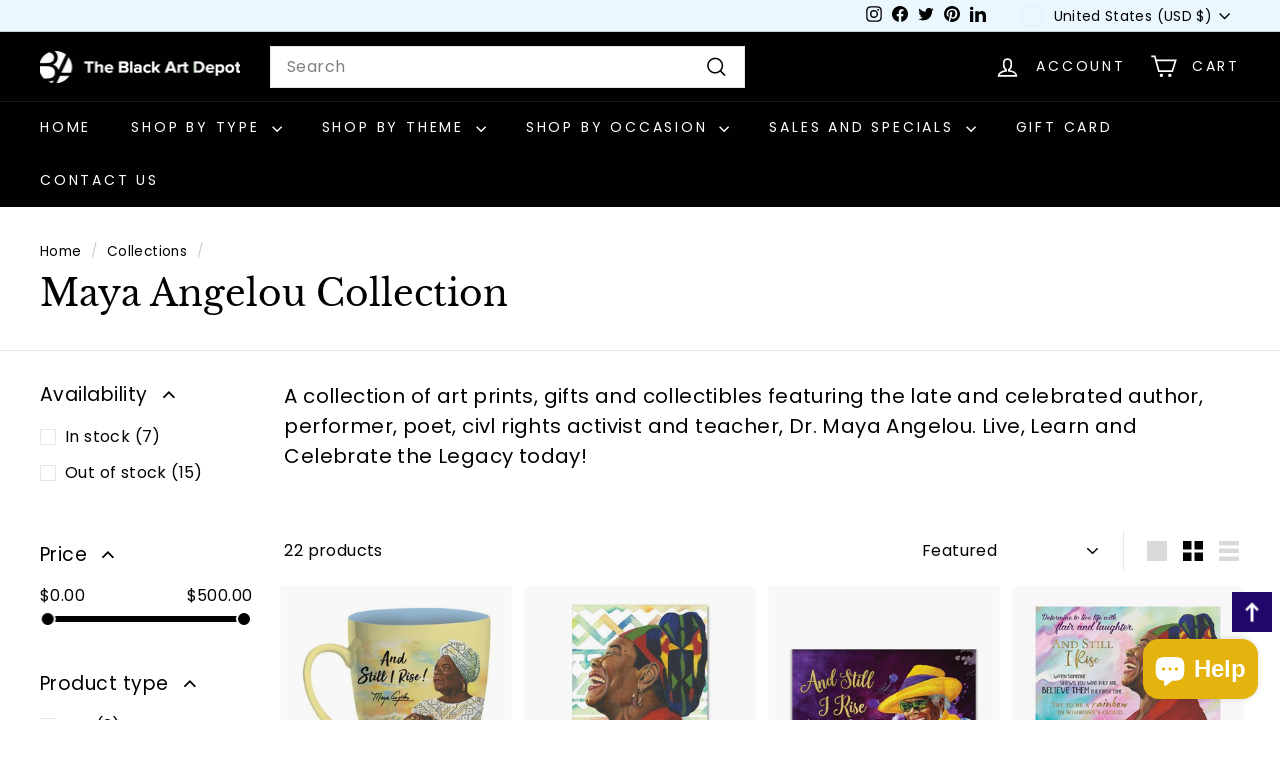

--- FILE ---
content_type: text/html; charset=utf-8
request_url: https://www.blackartdepot.com/collections/category-maya-angelou-art-prints-gifts-and-collectibles
body_size: 80585
content:
<!doctype html>
<html class="no-js" lang="en" dir="ltr">
<head>
    <meta charset="utf-8">
  <meta http-equiv="X-UA-Compatible" content="IE=edge,chrome=1">
  <meta name="viewport" content="width=device-width,initial-scale=1">
  <meta name="theme-color" content="#000000">
  <meta name="google-site-verification" content="4c5hNHhSos5iLixHQuaz-nFESuf-lXzQBy2lMejiHsY" />
  <meta name="google-site-verification" content="s__LvSOBPTF6vBjmgM1UJztBh_fI3HtktHDGRWsZK_s" />
  <meta name="msvalidate.01" content="2D9F3ABACEEA5CBAC0B02BC88D94D20D" />
  <meta name="ahrefs-site-verification" content="6efef808cb0ca98adcd054a9507f44cae0d66227c141ccce87a5a894506a3405"><link rel="shortcut icon" href="//www.blackartdepot.com/cdn/shop/files/favicon_32x32.png?v=1738589485" type="image/png" /><meta name="description" content="A collection of art prints, gifts and collectibles featuring the late and celebrated author, performer, poet, civl rights activist and teacher, Dr. Maya Angelou"><meta property="og:site_name" content="The Black Art Depot">
  <meta property="og:url" content="https://www.blackartdepot.com/collections/category-maya-angelou-art-prints-gifts-and-collectibles">
  <meta property="og:title" content="Maya Angelou Art Prints, Gifts and Collectibles">
  <meta property="og:type" content="website">
  <meta property="og:description" content="A collection of art prints, gifts and collectibles featuring the late and celebrated author, performer, poet, civl rights activist and teacher, Dr. Maya Angelou"><script type="text/javascript"> const observer = new MutationObserver(e => { e.forEach(({ addedNodes: e }) => { e.forEach(e => { 1 === e.nodeType && "SCRIPT" === e.tagName && (e.innerHTML.includes("asyncLoad") && (e.innerHTML = e.innerHTML.replace("if(window.attachEvent)", "document.addEventListener('asyncLazyLoad',function(event){asyncLoad();});if(window.attachEvent)").replaceAll(", asyncLoad", ", function(){}")), e.innerHTML.includes("PreviewBarInjector") && (e.innerHTML = e.innerHTML.replace("DOMContentLoaded", "asyncLazyLoad")), (e.className == 'analytics') && (e.type = 'text/lazyload'),(e.src.includes("assets/storefront/features")||e.src.includes("assets/shopify_pay")||e.src.includes("connect.facebook.net"))&&(e.setAttribute("data-src", e.src), e.removeAttribute("src")))})})});observer.observe(document.documentElement,{childList:!0,subtree:!0})</script>

<meta property="og:image" content="http://www.blackartdepot.com/cdn/shop/collections/a396bca5ce70705312fd01440877378c_bbff5b23-d3fd-4892-95a3-380ea5772ae3.jpeg?v=1705940125">
    <meta property="og:image:secure_url" content="https://www.blackartdepot.com/cdn/shop/collections/a396bca5ce70705312fd01440877378c_bbff5b23-d3fd-4892-95a3-380ea5772ae3.jpeg?v=1705940125">
    <meta property="og:image:width" content="440">
    <meta property="og:image:height" content="440"><meta name="twitter:site" content="@blackartdepot">
  <meta name="twitter:card" content="summary_large_image">
  <meta name="twitter:title" content="Maya Angelou Art Prints, Gifts and Collectibles">
  <meta name="twitter:description" content="A collection of art prints, gifts and collectibles featuring the late and celebrated author, performer, poet, civl rights activist and teacher, Dr. Maya Angelou">
<!-- Preconnect for faster connections -->
    <link rel="preconnect" href="https://www.googletagmanager.com">
    <link rel="preconnect" href="https://aly.jst.ai">
    <link rel="preconnect" href="https://cdn1.stamped.io">
    <link rel="preconnect" href="https://analytics.tiktok.com">
    <link rel="preconnect" href="https://cdn.shopify.com">
    <link rel="preconnect" href="https://connect.facebook.net">

    <!-- Preload critical scripts -->
    <link rel="preload" href="https://www.googletagmanager.com/gtag/js?id=G-XZNZLP97FK" as="script">
    <link rel="preload" href="https://cdn1.stamped.io/files/widget.min.js?shop=blackartdepot.myshopify.com" as="script">
    <link rel="preload" href="https://analytics.tiktok.com/i18n/pixel/static/main.MWMyZjYwMzkyMg.js" as="script">
    <link rel="preload" href="https://cdn.shopify.com/extensions/0701ff08-d3bf-4c24-b80b-716ab1bd053f/consentmo-gdpr-188/assets/consentmo_cookie_consent.js" as="script">
    <link rel="preload" href="https://cdn.shopify.com/extensions/73b7f507-a512-4d2c-8924-4ce4fabeaf61/inbox-1068/assets/shopifyChatV1Widget.js" as="script">
    <link rel="preload" href="https://connect.facebook.net/en_US/fbevents.js" as="script">
    <link rel="preload" href="https://ajax.googleapis.com/ajax/libs/jquery/3.7.1/jquery.min.js" as="script">
    <link rel="preload" href="https://cdn.jsdelivr.net/npm/@splidejs/splide@4.1.4/dist/css/splide.min.css" as="style">
  <script src="https://ajax.googleapis.com/ajax/libs/jquery/3.7.1/jquery.min.js"></script>
  <link rel="preload" href="https://www.blackartdepot.com/cdn/shop/t/39/assets/next.css?v=158866798463962457201703565630" as="style">
  <link rel="preload" href="https://www.blackartdepot.com/cdn/shop/t/39/assets/country-flags.css" as="style">
  <link rel="stylesheet" href="//www.blackartdepot.com/cdn/shop/t/48/assets/a11y.css?v=42750481830839501781760346331">
  <script src="//www.blackartdepot.com/cdn/shop/t/48/assets/a11y.js?v=163870122109644739681760346331"></script>
  
  
  
    <link rel="canonical" href="https://www.blackartdepot.com/collections/category-maya-angelou-art-prints-gifts-and-collectibles" />
  
  
  <link rel="preload" as="script" href="//www.blackartdepot.com/cdn/shop/t/48/assets/theme.js?v=29957057248847147541760346331">
  <link rel="preconnect" href="https://cdn.shopify.com" crossorigin>
  <link rel="preconnect" href="https://fonts.shopifycdn.com" crossorigin>
  <link rel="dns-prefetch" href="https://productreviews.shopifycdn.com">
  <link rel="dns-prefetch" href="https://ajax.googleapis.com">
  <link rel="dns-prefetch" href="https://maps.googleapis.com">
  <link rel="dns-prefetch" href="https://maps.gstatic.com">
  <link href="
    https://cdn.jsdelivr.net/npm/@splidejs/splide@4.1.4/dist/css/splide.min.css
    " rel="stylesheet">
    
  <link href="//www.blackartdepot.com/cdn/shop/t/48/assets/accessi.css?v=7101307355328532141760346331" rel="stylesheet" type="text/css" media="all" />

    <script>
    if(document.URL.indexOf("https://www.oswaldnyc.com/") >= 0){
    window.location.href = "https://www.blackartdepot.com/"; }
    
    if(document.URL.indexOf("https://oswaldnyc.com/") >= 0){
    window.location.href = "https://www.blackartdepot.com/"; }
    
    if(top.location != self.location){top.location = self.location;}
    </script><title>Maya Angelou Art Prints, Gifts and Collectibles
&ndash; The Black Art Depot
</title>
<link rel="stylesheet" href="//www.blackartdepot.com/cdn/shop/t/48/assets/country-flags.css"><style data-shopify>@font-face {
  font-family: "Libre Baskerville";
  font-weight: 400;
  font-style: normal;
  font-display: swap;
  src: url("//www.blackartdepot.com/cdn/fonts/libre_baskerville/librebaskerville_n4.2ec9ee517e3ce28d5f1e6c6e75efd8a97e59c189.woff2") format("woff2"),
       url("//www.blackartdepot.com/cdn/fonts/libre_baskerville/librebaskerville_n4.323789551b85098885c8eccedfb1bd8f25f56007.woff") format("woff");
}

  @font-face {
  font-family: Poppins;
  font-weight: 400;
  font-style: normal;
  font-display: swap;
  src: url("//www.blackartdepot.com/cdn/fonts/poppins/poppins_n4.0ba78fa5af9b0e1a374041b3ceaadf0a43b41362.woff2") format("woff2"),
       url("//www.blackartdepot.com/cdn/fonts/poppins/poppins_n4.214741a72ff2596839fc9760ee7a770386cf16ca.woff") format("woff");
}


  @font-face {
  font-family: Poppins;
  font-weight: 600;
  font-style: normal;
  font-display: swap;
  src: url("//www.blackartdepot.com/cdn/fonts/poppins/poppins_n6.aa29d4918bc243723d56b59572e18228ed0786f6.woff2") format("woff2"),
       url("//www.blackartdepot.com/cdn/fonts/poppins/poppins_n6.5f815d845fe073750885d5b7e619ee00e8111208.woff") format("woff");
}

  @font-face {
  font-family: Poppins;
  font-weight: 400;
  font-style: italic;
  font-display: swap;
  src: url("//www.blackartdepot.com/cdn/fonts/poppins/poppins_i4.846ad1e22474f856bd6b81ba4585a60799a9f5d2.woff2") format("woff2"),
       url("//www.blackartdepot.com/cdn/fonts/poppins/poppins_i4.56b43284e8b52fc64c1fd271f289a39e8477e9ec.woff") format("woff");
}

  @font-face {
  font-family: Poppins;
  font-weight: 600;
  font-style: italic;
  font-display: swap;
  src: url("//www.blackartdepot.com/cdn/fonts/poppins/poppins_i6.bb8044d6203f492888d626dafda3c2999253e8e9.woff2") format("woff2"),
       url("//www.blackartdepot.com/cdn/fonts/poppins/poppins_i6.e233dec1a61b1e7dead9f920159eda42280a02c3.woff") format("woff");
}

</style><link href="//www.blackartdepot.com/cdn/shop/t/48/assets/theme.css?v=66498029856724063781761994727" rel="stylesheet" type="text/css" media="all" />
  <link href="//www.blackartdepot.com/cdn/shop/t/48/assets/custom-styles.css?v=129825201147188242781760346331" rel="stylesheet" type="text/css" media="all" />
  <link href="//www.blackartdepot.com/cdn/shop/t/48/assets/next.css?v=158866798463962457201760346331" rel="stylesheet" type="text/css" media="all" />
<style data-shopify>:root { 
    --typeHeaderPrimary: "Libre Baskerville";
    --typeHeaderFallback: serif;
    --typeHeaderSize: 36px;
    --typeHeaderWeight: 400;
    --typeHeaderLineHeight: 1.2;
    --typeHeaderSpacing: 0.0em;

    --typeBasePrimary:Poppins;
    --typeBaseFallback:sans-serif;
    --typeBaseSize: 16px;
    --typeBaseWeight: 400;
    --typeBaseSpacing: 0.025em;
    --typeBaseLineHeight: 1.5;

    --colorSmallImageBg: #ffffff;
    --colorSmallImageBgDark: #f7f7f7;
    --colorLargeImageBg: #e7e7e7;
    --colorLargeImageBgLight: #ffffff;

    --iconWeight: 4px;
    --iconLinecaps: miter;

    
      --buttonRadius: 0;
      --btnPadding: 11px 20px;
    

    
      --roundness: 0;
    

    
      --gridThickness: 0;
    

    --productTileMargin: 5%;
    --collectionTileMargin: 3%;

    --swatchSize: 40px;
  }

  @media screen and (max-width: 768px) {
    :root {
      --typeBaseSize: 14px;

      
        --roundness: 0;
        --btnPadding: 9px 17px;
      
    }
  }</style><script>
    document.documentElement.className = document.documentElement.className.replace('no-js', 'js');

    window.theme = window.theme || {};
    theme.routes = {
      home: "/",
      collections: "/collections",
      cart: "/cart.js",
      cartPage: "/cart",
      cartAdd: "/cart/add.js",
      cartChange: "/cart/change.js",
      search: "/search",
      predictiveSearch: "/search/suggest"
    };

    theme.strings = {
      soldOut: "Sold Out",
      unavailable: "Unavailable",
      inStockLabel: "In stock, ready to ship",
      oneStockLabel: "Low stock - [count] item left",
      otherStockLabel: "Low stock - [count] items left",
      willNotShipUntil: "Ready to ship [date]",
      willBeInStockAfter: "Back in stock [date]",
      waitingForStock: "Inventory on the way",
      savePrice: "Save [saved_amount]",
      cartEmpty: "Your cart is currently empty.",
      cartTermsConfirmation: "You must agree with the terms and conditions of sales to check out",
      searchCollections: "Collections",
      searchPages: "Pages",
      searchArticles: "Articles",
      maxQuantity: "You can only have [quantity] of [title] in your cart."
    };
    theme.settings = {
      cartType: "page",
      isCustomerTemplate: false,
      moneyFormat: "${{amount}}",
      saveType: "dollar",
      productImageSize: "square",
      productImageCover: true,
      predictiveSearch: false,
      predictiveSearchType: "product,article,page,collection",
      superScriptSetting: false,
      superScriptPrice: false,
      quickView: true,
      quickAdd: false,
      themeName: 'Expanse',
      themeVersion: "4.4.1"
    };
  </script>

  <script>
  const boostSDAssetFileURL = "\/\/www.blackartdepot.com\/cdn\/shop\/t\/48\/assets\/boost_sd_assets_file_url.gif?v=27682";
  window.boostSDAssetFileURL = boostSDAssetFileURL;

  if (window.boostSDAppConfig) {
    window.boostSDAppConfig.generalSettings.custom_js_asset_url = "//www.blackartdepot.com/cdn/shop/t/48/assets/boost-sd-custom.js?v=160962118398746674481760346331";
    window.boostSDAppConfig.generalSettings.custom_css_asset_url = "//www.blackartdepot.com/cdn/shop/t/48/assets/boost-sd-custom.css?v=72809539502277619291760346331";
  }

  
  window.addEventListener('DOMContentLoaded', async () => {
    
    
      
        window.boostSDFallback = {
          productPerPage: 24,
          products: [{"id":1450516906036,"title":"And Still I Rise","handle":"and-still-i-rise-maya-angelou-mug","description":"\u003cp\u003eA high quality two-tone ceramic mug featuring an image by Keith Conner of the late great poet, author, singer, memoirist, and civil rights activist Maya Angelou. The artwork is featured on both sides of the mug and it has a light blue interior. The mug also has the following quote from Dr. Angelou:\u003c\/p\u003e\n\u003cp style=\"text-align: center;\"\u003e\"And Still I Rise\"\u003c\/p\u003e\n\u003cp\u003eThe front of the mug and the rear of the mug is adorned with the same artwork by Keith Conner. This drum mug is made out of ceramic, is 15 ounces and measures 4.25 inches (Height) x 3.5 inches (Width). Microwave and Dishwasher safe. The perfect gift for any fan of Maya Angelou.\u003c\/p\u003e","published_at":"2017-04-06T07:10:00-04:00","created_at":"2018-10-08T20:10:04-04:00","vendor":"Keith Conner","type":"Mug","tags":["african american expressions","black history","black motivational","ceramic","keith conner","maya angelou","motivational","mug","spo-enabled"],"price":1199,"price_min":1199,"price_max":1199,"available":true,"price_varies":false,"compare_at_price":null,"compare_at_price_min":0,"compare_at_price_max":0,"compare_at_price_varies":false,"variants":[{"id":13264633200692,"title":"15 ounces \/ Ceramic","option1":"15 ounces","option2":"Ceramic","option3":null,"sku":"CHMUG44","requires_shipping":true,"taxable":true,"featured_image":{"id":4005703811124,"product_id":1450516906036,"position":1,"created_at":"2018-10-08T20:10:44-04:00","updated_at":"2018-10-08T20:18:22-04:00","alt":"And Still I Rise (Maya Angelou): African American Ceramic Mug","width":600,"height":600,"src":"\/\/www.blackartdepot.com\/cdn\/shop\/products\/0004513_chmug44-and-still-i-rise-maya-angelou-mug.jpeg?v=1539044302","variant_ids":[13264633200692]},"available":true,"name":"And Still I Rise - 15 ounces \/ Ceramic","public_title":"15 ounces \/ Ceramic","options":["15 ounces","Ceramic"],"price":1199,"weight":227,"compare_at_price":null,"inventory_quantity":4,"inventory_management":"shopify","inventory_policy":"deny","barcode":"","featured_media":{"alt":"And Still I Rise (Maya Angelou): African American Ceramic Mug","id":1362869911604,"position":1,"preview_image":{"aspect_ratio":1.0,"height":600,"width":600,"src":"\/\/www.blackartdepot.com\/cdn\/shop\/products\/0004513_chmug44-and-still-i-rise-maya-angelou-mug.jpeg?v=1539044302"}},"requires_selling_plan":false,"selling_plan_allocations":[]}],"images":["\/\/www.blackartdepot.com\/cdn\/shop\/products\/0004513_chmug44-and-still-i-rise-maya-angelou-mug.jpeg?v=1539044302","\/\/www.blackartdepot.com\/cdn\/shop\/products\/0004414_chmug44-and-still-i-rise-maya-angelou-mug.jpeg?v=1539044321","\/\/www.blackartdepot.com\/cdn\/shop\/products\/0004514_chmug44-and-still-i-rise-maya-angelou-mug.jpeg?v=1539044329"],"featured_image":"\/\/www.blackartdepot.com\/cdn\/shop\/products\/0004513_chmug44-and-still-i-rise-maya-angelou-mug.jpeg?v=1539044302","options":["Size","Material"],"media":[{"alt":"And Still I Rise (Maya Angelou): African American Ceramic Mug","id":1362869911604,"position":1,"preview_image":{"aspect_ratio":1.0,"height":600,"width":600,"src":"\/\/www.blackartdepot.com\/cdn\/shop\/products\/0004513_chmug44-and-still-i-rise-maya-angelou-mug.jpeg?v=1539044302"},"aspect_ratio":1.0,"height":600,"media_type":"image","src":"\/\/www.blackartdepot.com\/cdn\/shop\/products\/0004513_chmug44-and-still-i-rise-maya-angelou-mug.jpeg?v=1539044302","width":600},{"alt":"And Still I Rise (Maya Angelou): African American Ceramic Mug","id":1362869878836,"position":2,"preview_image":{"aspect_ratio":1.0,"height":600,"width":600,"src":"\/\/www.blackartdepot.com\/cdn\/shop\/products\/0004414_chmug44-and-still-i-rise-maya-angelou-mug.jpeg?v=1539044321"},"aspect_ratio":1.0,"height":600,"media_type":"image","src":"\/\/www.blackartdepot.com\/cdn\/shop\/products\/0004414_chmug44-and-still-i-rise-maya-angelou-mug.jpeg?v=1539044321","width":600},{"alt":"And Still I Rise (Maya Angelou): African American Ceramic Mug","id":1362869944372,"position":3,"preview_image":{"aspect_ratio":1.0,"height":600,"width":600,"src":"\/\/www.blackartdepot.com\/cdn\/shop\/products\/0004514_chmug44-and-still-i-rise-maya-angelou-mug.jpeg?v=1539044329"},"aspect_ratio":1.0,"height":600,"media_type":"image","src":"\/\/www.blackartdepot.com\/cdn\/shop\/products\/0004514_chmug44-and-still-i-rise-maya-angelou-mug.jpeg?v=1539044329","width":600}],"requires_selling_plan":false,"selling_plan_groups":[],"content":"\u003cp\u003eA high quality two-tone ceramic mug featuring an image by Keith Conner of the late great poet, author, singer, memoirist, and civil rights activist Maya Angelou. The artwork is featured on both sides of the mug and it has a light blue interior. The mug also has the following quote from Dr. Angelou:\u003c\/p\u003e\n\u003cp style=\"text-align: center;\"\u003e\"And Still I Rise\"\u003c\/p\u003e\n\u003cp\u003eThe front of the mug and the rear of the mug is adorned with the same artwork by Keith Conner. This drum mug is made out of ceramic, is 15 ounces and measures 4.25 inches (Height) x 3.5 inches (Width). Microwave and Dishwasher safe. The perfect gift for any fan of Maya Angelou.\u003c\/p\u003e"},{"id":1551514239028,"title":"Birthday Blessings","handle":"birthday-blessings-maya-angelou-greeting-card","description":"\u003cp\u003eA high quality, high gloss greeting card featuring the images and words of the late Dr. Maya Angelou. These African American greeting cards are available as a single card or a set of six greeting cards. Perfect for blessing your loved one with birthday wishes on their special day. \u003c\/p\u003e\n\u003cp\u003eThe sentiments on the greeting card reads:\u003c\/p\u003e\n\u003chr\u003e\n\u003cp style=\"text-align: center;\"\u003e\u003cem\u003e\"Live as though life was created for you. Happy Birthday!\"\u003c\/em\u003e\u003c\/p\u003e\n\u003chr\u003e\n\u003cp\u003eShips with envelope.\u003c\/p\u003e\n\u003cp\u003e \u003c\/p\u003e","published_at":"2019-01-28T19:04:20-05:00","created_at":"2019-01-28T19:15:34-05:00","vendor":"African American Expressions","type":"Greeting Card","tags":["african american expressions","birthday blessings","black history","blessings","greeting card","greeting cards","happy birthday","maya angelou","poet","spo-enabled","stationary","stationery","teacher"],"price":349,"price_min":349,"price_max":1949,"available":true,"price_varies":true,"compare_at_price":null,"compare_at_price_min":0,"compare_at_price_max":0,"compare_at_price_varies":false,"variants":[{"id":14013759291444,"title":"7x5 inches \/ Single Card","option1":"7x5 inches","option2":"Single Card","option3":null,"sku":"AOLJB141","requires_shipping":true,"taxable":true,"featured_image":{"id":4308938162228,"product_id":1551514239028,"position":1,"created_at":"2019-01-28T19:15:36-05:00","updated_at":"2019-01-28T19:16:40-05:00","alt":"Birthday Blessings (Maya Angelou): African American Greeting Card","width":600,"height":600,"src":"\/\/www.blackartdepot.com\/cdn\/shop\/products\/0004694_aoljb141-birthday-blessings-maya-angelou.jpeg?v=1548721000","variant_ids":[14013759291444,14013759324212]},"available":true,"name":"Birthday Blessings - 7x5 inches \/ Single Card","public_title":"7x5 inches \/ Single Card","options":["7x5 inches","Single Card"],"price":349,"weight":57,"compare_at_price":null,"inventory_quantity":0,"inventory_management":"shopify","inventory_policy":"continue","barcode":"","featured_media":{"alt":"Birthday Blessings (Maya Angelou): African American Greeting Card","id":1476615831604,"position":1,"preview_image":{"aspect_ratio":1.0,"height":600,"width":600,"src":"\/\/www.blackartdepot.com\/cdn\/shop\/products\/0004694_aoljb141-birthday-blessings-maya-angelou.jpeg?v=1548721000"}},"requires_selling_plan":false,"selling_plan_allocations":[]},{"id":14013759324212,"title":"7x5 inches \/ Set of 6","option1":"7x5 inches","option2":"Set of 6","option3":null,"sku":"AOLJB142","requires_shipping":true,"taxable":true,"featured_image":{"id":4308938162228,"product_id":1551514239028,"position":1,"created_at":"2019-01-28T19:15:36-05:00","updated_at":"2019-01-28T19:16:40-05:00","alt":"Birthday Blessings (Maya Angelou): African American Greeting Card","width":600,"height":600,"src":"\/\/www.blackartdepot.com\/cdn\/shop\/products\/0004694_aoljb141-birthday-blessings-maya-angelou.jpeg?v=1548721000","variant_ids":[14013759291444,14013759324212]},"available":true,"name":"Birthday Blessings - 7x5 inches \/ Set of 6","public_title":"7x5 inches \/ Set of 6","options":["7x5 inches","Set of 6"],"price":1949,"weight":57,"compare_at_price":null,"inventory_quantity":12,"inventory_management":"shopify","inventory_policy":"continue","barcode":"","featured_media":{"alt":"Birthday Blessings (Maya Angelou): African American Greeting Card","id":1476615831604,"position":1,"preview_image":{"aspect_ratio":1.0,"height":600,"width":600,"src":"\/\/www.blackartdepot.com\/cdn\/shop\/products\/0004694_aoljb141-birthday-blessings-maya-angelou.jpeg?v=1548721000"}},"requires_selling_plan":false,"selling_plan_allocations":[]}],"images":["\/\/www.blackartdepot.com\/cdn\/shop\/products\/0004694_aoljb141-birthday-blessings-maya-angelou.jpeg?v=1548721000","\/\/www.blackartdepot.com\/cdn\/shop\/products\/0004772_aoljb141-birthday-blessings-maya-angelou.jpeg?v=1548720999"],"featured_image":"\/\/www.blackartdepot.com\/cdn\/shop\/products\/0004694_aoljb141-birthday-blessings-maya-angelou.jpeg?v=1548721000","options":["Size","Quantity"],"media":[{"alt":"Birthday Blessings (Maya Angelou): African American Greeting Card","id":1476615831604,"position":1,"preview_image":{"aspect_ratio":1.0,"height":600,"width":600,"src":"\/\/www.blackartdepot.com\/cdn\/shop\/products\/0004694_aoljb141-birthday-blessings-maya-angelou.jpeg?v=1548721000"},"aspect_ratio":1.0,"height":600,"media_type":"image","src":"\/\/www.blackartdepot.com\/cdn\/shop\/products\/0004694_aoljb141-birthday-blessings-maya-angelou.jpeg?v=1548721000","width":600},{"alt":"Birthday Blessings (Maya Angelou): African American Greeting Card (Interior)","id":1476615929908,"position":2,"preview_image":{"aspect_ratio":1.0,"height":800,"width":800,"src":"\/\/www.blackartdepot.com\/cdn\/shop\/products\/0004772_aoljb141-birthday-blessings-maya-angelou.jpeg?v=1548720999"},"aspect_ratio":1.0,"height":800,"media_type":"image","src":"\/\/www.blackartdepot.com\/cdn\/shop\/products\/0004772_aoljb141-birthday-blessings-maya-angelou.jpeg?v=1548720999","width":800}],"requires_selling_plan":false,"selling_plan_groups":[],"content":"\u003cp\u003eA high quality, high gloss greeting card featuring the images and words of the late Dr. Maya Angelou. These African American greeting cards are available as a single card or a set of six greeting cards. Perfect for blessing your loved one with birthday wishes on their special day. \u003c\/p\u003e\n\u003cp\u003eThe sentiments on the greeting card reads:\u003c\/p\u003e\n\u003chr\u003e\n\u003cp style=\"text-align: center;\"\u003e\u003cem\u003e\"Live as though life was created for you. Happy Birthday!\"\u003c\/em\u003e\u003c\/p\u003e\n\u003chr\u003e\n\u003cp\u003eShips with envelope.\u003c\/p\u003e\n\u003cp\u003e \u003c\/p\u003e"},{"id":8341531361445,"title":"And Still I Rise: Maya Angelou Two Year Pocket Calendar (2024-2025)","handle":"and-still-i-rise-maya-angelou-keith-conner-2024-2025-african-american-pocket-calendar","description":"\u003cp\u003eEver thought about how a pocket calendar could simplify your life?\u003cbr\u003e\u003cbr\u003eThe 2024-2025 Checkbook Planner, with the artwork of Keith Conner gracing its cover, is a practical tool designed to help you stay organized on the go. It's inspired by the life and legacy of Dr. Maya Angelou, whose empowering words \"And Still I Rise\" are prominently displayed on the cover.\u003cbr\u003e\u003cbr\u003eDr. Maya Angelou was an American poet, singer, memoirist, and civil rights activist. Her life and literature have inspired countless individuals across the world. Her enduring message of resilience and hope continues to resonate today.\u003cbr\u003e\u003cbr\u003ePocket calendars like this planner offer several benefits. Their compact size makes them easy to carry around, ensuring you have your schedule at your fingertips wherever you go. Plus, they allow you to view your month at a glance, helping you plan ahead and avoid double bookings. With this planner, you'll also find ample space for notes, so you can jot down important reminders or to-dos.\u003cbr\u003e\u003cbr\u003eThis planner covers two years, from January 2024 to December 2025. Each month features an unlined grid for daily planning, and a biblical scripture chosen to offer encouragement and inspiration. This balance of functionality and inspiration makes it more than just a planner; it's a companion that keeps you organized and motivated throughout the year.\u003cbr\u003e\u003cbr\u003eThis checkbook planner is a thoughtful blend of practicality and inspiration. It's not just about keeping track of dates, but also about carrying a piece of history and motivation with you every day.\u003cbr\u003e\u003c\/p\u003e","published_at":"2023-12-08T10:55:29-05:00","created_at":"2023-12-08T10:52:55-05:00","vendor":"Keith Conner","type":"Checkbook Planner","tags":["2024","2024 planner","2024-2025","aae","african american checkbook planner","african american expressions","black history","black history month","calendar","checkbook","checkbook planner","keith conner","maya angelou","open edition","planner","pocket","pocket calendar","spo-cs-disabled","spo-default","spo-enabled","spo-notify-me-disabled","stationary","stationery"],"price":250,"price_min":250,"price_max":250,"available":true,"price_varies":false,"compare_at_price":null,"compare_at_price_min":0,"compare_at_price_max":0,"compare_at_price_varies":false,"variants":[{"id":42752354484389,"title":"Default Title","option1":"Default Title","option2":null,"option3":null,"sku":"P441","requires_shipping":true,"taxable":true,"featured_image":null,"available":true,"name":"And Still I Rise: Maya Angelou Two Year Pocket Calendar (2024-2025)","public_title":null,"options":["Default Title"],"price":250,"weight":57,"compare_at_price":null,"inventory_quantity":13,"inventory_management":"shopify","inventory_policy":"deny","barcode":null,"requires_selling_plan":false,"selling_plan_allocations":[]}],"images":["\/\/www.blackartdepot.com\/cdn\/shop\/files\/and-still-i-rise-maya-angelou-keith-conner-2024-2025-african-american-checkbook-planner-p441.webp?v=1730393764","\/\/www.blackartdepot.com\/cdn\/shop\/files\/2024-2025-african-american-checkbook-planner-interior_1a6a190b-8fb1-423b-8b09-0e33babec711.webp?v=1730393757","\/\/www.blackartdepot.com\/cdn\/shop\/files\/and-still-i-rise-maya-angelou-keith-conner-2024-2025-african-american-checkbook-planner-lifestyle-p441.webp?v=1730393752"],"featured_image":"\/\/www.blackartdepot.com\/cdn\/shop\/files\/and-still-i-rise-maya-angelou-keith-conner-2024-2025-african-american-checkbook-planner-p441.webp?v=1730393764","options":["Title"],"media":[{"alt":"And Still I Rise - Maya Angelou by Keith Conner: African American Pocket Calendar (2024-2025)","id":27532710477989,"position":1,"preview_image":{"aspect_ratio":1.0,"height":1500,"width":1500,"src":"\/\/www.blackartdepot.com\/cdn\/shop\/files\/and-still-i-rise-maya-angelou-keith-conner-2024-2025-african-american-checkbook-planner-p441.webp?v=1730393764"},"aspect_ratio":1.0,"height":1500,"media_type":"image","src":"\/\/www.blackartdepot.com\/cdn\/shop\/files\/and-still-i-rise-maya-angelou-keith-conner-2024-2025-african-american-checkbook-planner-p441.webp?v=1730393764","width":1500},{"alt":"And Still I Rise - Maya Angelou by Keith Conner: African American Pocket Calendar (Interior)","id":27532710510757,"position":2,"preview_image":{"aspect_ratio":1.0,"height":1500,"width":1500,"src":"\/\/www.blackartdepot.com\/cdn\/shop\/files\/2024-2025-african-american-checkbook-planner-interior_1a6a190b-8fb1-423b-8b09-0e33babec711.webp?v=1730393757"},"aspect_ratio":1.0,"height":1500,"media_type":"image","src":"\/\/www.blackartdepot.com\/cdn\/shop\/files\/2024-2025-african-american-checkbook-planner-interior_1a6a190b-8fb1-423b-8b09-0e33babec711.webp?v=1730393757","width":1500},{"alt":"And Still I Rise - Maya Angelou by Keith Conner: African American Pocket Calendar (2024-2025)","id":27532710445221,"position":3,"preview_image":{"aspect_ratio":1.0,"height":1500,"width":1500,"src":"\/\/www.blackartdepot.com\/cdn\/shop\/files\/and-still-i-rise-maya-angelou-keith-conner-2024-2025-african-american-checkbook-planner-lifestyle-p441.webp?v=1730393752"},"aspect_ratio":1.0,"height":1500,"media_type":"image","src":"\/\/www.blackartdepot.com\/cdn\/shop\/files\/and-still-i-rise-maya-angelou-keith-conner-2024-2025-african-american-checkbook-planner-lifestyle-p441.webp?v=1730393752","width":1500}],"requires_selling_plan":false,"selling_plan_groups":[],"content":"\u003cp\u003eEver thought about how a pocket calendar could simplify your life?\u003cbr\u003e\u003cbr\u003eThe 2024-2025 Checkbook Planner, with the artwork of Keith Conner gracing its cover, is a practical tool designed to help you stay organized on the go. It's inspired by the life and legacy of Dr. Maya Angelou, whose empowering words \"And Still I Rise\" are prominently displayed on the cover.\u003cbr\u003e\u003cbr\u003eDr. Maya Angelou was an American poet, singer, memoirist, and civil rights activist. Her life and literature have inspired countless individuals across the world. Her enduring message of resilience and hope continues to resonate today.\u003cbr\u003e\u003cbr\u003ePocket calendars like this planner offer several benefits. Their compact size makes them easy to carry around, ensuring you have your schedule at your fingertips wherever you go. Plus, they allow you to view your month at a glance, helping you plan ahead and avoid double bookings. With this planner, you'll also find ample space for notes, so you can jot down important reminders or to-dos.\u003cbr\u003e\u003cbr\u003eThis planner covers two years, from January 2024 to December 2025. Each month features an unlined grid for daily planning, and a biblical scripture chosen to offer encouragement and inspiration. This balance of functionality and inspiration makes it more than just a planner; it's a companion that keeps you organized and motivated throughout the year.\u003cbr\u003e\u003cbr\u003eThis checkbook planner is a thoughtful blend of practicality and inspiration. It's not just about keeping track of dates, but also about carrying a piece of history and motivation with you every day.\u003cbr\u003e\u003c\/p\u003e"},{"id":7533026345125,"title":"Maya Angelou Quotes Puzzle","handle":"maya-angelou-quotes-puzzle","description":"\u003cp style=\"margin: 0in; margin-bottom: .0001pt;\"\u003e \u003c\/p\u003e\n\u003cp\u003e \u003c\/p\u003e\n\u003cp\u003eAre you a fan of the late, great Maya Angelou? This High Quality Jigsaw puzzle pays tribute to her life and legacy.  Let Dr. Angelou image and quotes remind you of the well spring power that lays dormant within your own body. Use it to inspire you to manifest your dreams into reality.\u003c\/p\u003e\n\u003cp\u003e The puzzle is manufactured out of a thick cardboard material and cut into a variety of shapes. When completed, the image will measure 18x24 inches in size. Enjoy this puzzle and watch the brilliant and inspiring image come to life as you complete the puzzle over time. Perfect for relaxing after a long day or engage the entire family for a \"family night\" activity.\u003c\/p\u003e\n\u003cp\u003eWarning: This puzzle is a choking hazard and is not for children under 3 years of age. Please be safe\u003c\/p\u003e\n\u003cp\u003e \u003c\/p\u003e","published_at":"2022-02-24T19:48:43-05:00","created_at":"2022-02-24T19:40:34-05:00","vendor":"African American Expressions","type":"Jigsaw Puzzle","tags":["african american","african american expressions","african american women","african culture","african woman","black history","black motivation","black woman","black women","maya angelou","spo-default","spo-enabled"],"price":1799,"price_min":1799,"price_max":1799,"available":true,"price_varies":false,"compare_at_price":null,"compare_at_price_min":0,"compare_at_price_max":0,"compare_at_price_varies":false,"variants":[{"id":41389887652005,"title":"18x24 \/ 500","option1":"18x24","option2":"500","option3":null,"sku":"PUZ29","requires_shipping":true,"taxable":true,"featured_image":{"id":32531945029797,"product_id":7533026345125,"position":1,"created_at":"2022-02-24T19:44:36-05:00","updated_at":"2024-11-30T18:46:12-05:00","alt":"Maya Angelou Quotes Puzzle-Jigsaw Puzzle-African American Expressions-18x24-500-The Black Art Depot","width":700,"height":700,"src":"\/\/www.blackartdepot.com\/cdn\/shop\/products\/MayaAngelouPuzzle-PUZ29.jpg?v=1733010372","variant_ids":[41389887652005]},"available":true,"name":"Maya Angelou Quotes Puzzle - 18x24 \/ 500","public_title":"18x24 \/ 500","options":["18x24","500"],"price":1799,"weight":680,"compare_at_price":null,"inventory_quantity":8,"inventory_management":"shopify","inventory_policy":"deny","barcode":"","featured_media":{"alt":"Maya Angelou Quotes Puzzle-Jigsaw Puzzle-African American Expressions-18x24-500-The Black Art Depot","id":24936567898277,"position":1,"preview_image":{"aspect_ratio":1.0,"height":700,"width":700,"src":"\/\/www.blackartdepot.com\/cdn\/shop\/products\/MayaAngelouPuzzle-PUZ29.jpg?v=1733010372"}},"requires_selling_plan":false,"selling_plan_allocations":[]}],"images":["\/\/www.blackartdepot.com\/cdn\/shop\/products\/MayaAngelouPuzzle-PUZ29.jpg?v=1733010372"],"featured_image":"\/\/www.blackartdepot.com\/cdn\/shop\/products\/MayaAngelouPuzzle-PUZ29.jpg?v=1733010372","options":["Size","Pieces"],"media":[{"alt":"Maya Angelou Quotes Puzzle-Jigsaw Puzzle-African American Expressions-18x24-500-The Black Art Depot","id":24936567898277,"position":1,"preview_image":{"aspect_ratio":1.0,"height":700,"width":700,"src":"\/\/www.blackartdepot.com\/cdn\/shop\/products\/MayaAngelouPuzzle-PUZ29.jpg?v=1733010372"},"aspect_ratio":1.0,"height":700,"media_type":"image","src":"\/\/www.blackartdepot.com\/cdn\/shop\/products\/MayaAngelouPuzzle-PUZ29.jpg?v=1733010372","width":700}],"requires_selling_plan":false,"selling_plan_groups":[],"content":"\u003cp style=\"margin: 0in; margin-bottom: .0001pt;\"\u003e \u003c\/p\u003e\n\u003cp\u003e \u003c\/p\u003e\n\u003cp\u003eAre you a fan of the late, great Maya Angelou? This High Quality Jigsaw puzzle pays tribute to her life and legacy.  Let Dr. Angelou image and quotes remind you of the well spring power that lays dormant within your own body. Use it to inspire you to manifest your dreams into reality.\u003c\/p\u003e\n\u003cp\u003e The puzzle is manufactured out of a thick cardboard material and cut into a variety of shapes. When completed, the image will measure 18x24 inches in size. Enjoy this puzzle and watch the brilliant and inspiring image come to life as you complete the puzzle over time. Perfect for relaxing after a long day or engage the entire family for a \"family night\" activity.\u003c\/p\u003e\n\u003cp\u003eWarning: This puzzle is a choking hazard and is not for children under 3 years of age. Please be safe\u003c\/p\u003e\n\u003cp\u003e \u003c\/p\u003e"},{"id":4251814527028,"title":"Maya Angelou","handle":"maya-angelou-keith-conner-2020-calendar","description":"\u003cp\u003eAre you a fan of the late, great Maya Angelou? This calendar pays tribute to her life and legacy. It features the art of Keith Conner as he creates images inspired by the critically acclaimed poet and words from her inspirational and thought-provoking writings.\u003c\/p\u003e\n\u003cp\u003eThis calendar measures 12x12 inches, features a section for notes and contains all of the major holidays.\u003c\/p\u003e\n\u003cp style=\"text-align: center;\"\u003e\"\u003ci\u003eWe delight in the beauty of the butterfly, but rarely admit the changes it has gone through to achieve that beauty.\" - Maya Angelou\u003c\/i\u003e\u003c\/p\u003e","published_at":"2023-09-26T12:33:11-04:00","created_at":"2019-10-13T17:54:06-04:00","vendor":"Keith Conner","type":"Calendar","tags":["2020","2020 calendar","african american calendar","african american expressions","black art","black art calendar","black history","calendar","maya angelou","spo-enabled","womens history","womens history month"],"price":1499,"price_min":1499,"price_max":1499,"available":true,"price_varies":false,"compare_at_price":null,"compare_at_price_min":0,"compare_at_price_max":0,"compare_at_price_varies":false,"variants":[{"id":30624115589172,"title":"12x12 inches \/ Wall Calendar","option1":"12x12 inches","option2":"Wall Calendar","option3":null,"sku":"WC185","requires_shipping":true,"taxable":true,"featured_image":{"id":13090035433524,"product_id":4251814527028,"position":1,"created_at":"2019-10-13T17:55:10-04:00","updated_at":"2019-10-13T17:59:54-04:00","alt":"Maya Angelou (And Still I Rise) by Keith Conner: 2020 African American Calendar","width":800,"height":800,"src":"\/\/www.blackartdepot.com\/cdn\/shop\/products\/0004914_2020-and-still-i-rise-calendar.jpeg?v=1571003994","variant_ids":[30624115589172]},"available":true,"name":"Maya Angelou - 12x12 inches \/ Wall Calendar","public_title":"12x12 inches \/ Wall Calendar","options":["12x12 inches","Wall Calendar"],"price":1499,"weight":227,"compare_at_price":null,"inventory_quantity":2,"inventory_management":"shopify","inventory_policy":"deny","barcode":"","featured_media":{"alt":"Maya Angelou (And Still I Rise) by Keith Conner: 2020 African American Calendar","id":5263784345652,"position":1,"preview_image":{"aspect_ratio":1.0,"height":800,"width":800,"src":"\/\/www.blackartdepot.com\/cdn\/shop\/products\/0004914_2020-and-still-i-rise-calendar.jpeg?v=1571003994"}},"requires_selling_plan":false,"selling_plan_allocations":[]}],"images":["\/\/www.blackartdepot.com\/cdn\/shop\/products\/0004914_2020-and-still-i-rise-calendar.jpeg?v=1571003994","\/\/www.blackartdepot.com\/cdn\/shop\/products\/0004915_2020-and-still-i-rise-calendar.jpeg?v=1571004076","\/\/www.blackartdepot.com\/cdn\/shop\/products\/0005144_2020-and-still-i-rise-calendar.jpeg?v=1571004084"],"featured_image":"\/\/www.blackartdepot.com\/cdn\/shop\/products\/0004914_2020-and-still-i-rise-calendar.jpeg?v=1571003994","options":["Size","Style"],"media":[{"alt":"Maya Angelou (And Still I Rise) by Keith Conner: 2020 African American Calendar","id":5263784345652,"position":1,"preview_image":{"aspect_ratio":1.0,"height":800,"width":800,"src":"\/\/www.blackartdepot.com\/cdn\/shop\/products\/0004914_2020-and-still-i-rise-calendar.jpeg?v=1571003994"},"aspect_ratio":1.0,"height":800,"media_type":"image","src":"\/\/www.blackartdepot.com\/cdn\/shop\/products\/0004914_2020-and-still-i-rise-calendar.jpeg?v=1571003994","width":800},{"alt":"Maya Angelou (And Still I Rise) by Keith Conner: 2020 African American Calendar (Back)","id":5263784476724,"position":2,"preview_image":{"aspect_ratio":1.0,"height":800,"width":800,"src":"\/\/www.blackartdepot.com\/cdn\/shop\/products\/0004915_2020-and-still-i-rise-calendar.jpeg?v=1571004076"},"aspect_ratio":1.0,"height":800,"media_type":"image","src":"\/\/www.blackartdepot.com\/cdn\/shop\/products\/0004915_2020-and-still-i-rise-calendar.jpeg?v=1571004076","width":800},{"alt":"Maya Angelou (And Still I Rise) by Keith Conner: 2020 African American Calendar (Inside)","id":5263784509492,"position":3,"preview_image":{"aspect_ratio":0.5,"height":594,"width":297,"src":"\/\/www.blackartdepot.com\/cdn\/shop\/products\/0005144_2020-and-still-i-rise-calendar.jpeg?v=1571004084"},"aspect_ratio":0.5,"height":594,"media_type":"image","src":"\/\/www.blackartdepot.com\/cdn\/shop\/products\/0005144_2020-and-still-i-rise-calendar.jpeg?v=1571004084","width":297}],"requires_selling_plan":false,"selling_plan_groups":[],"content":"\u003cp\u003eAre you a fan of the late, great Maya Angelou? This calendar pays tribute to her life and legacy. It features the art of Keith Conner as he creates images inspired by the critically acclaimed poet and words from her inspirational and thought-provoking writings.\u003c\/p\u003e\n\u003cp\u003eThis calendar measures 12x12 inches, features a section for notes and contains all of the major holidays.\u003c\/p\u003e\n\u003cp style=\"text-align: center;\"\u003e\"\u003ci\u003eWe delight in the beauty of the butterfly, but rarely admit the changes it has gone through to achieve that beauty.\" - Maya Angelou\u003c\/i\u003e\u003c\/p\u003e"},{"id":1450525720628,"title":"Legends Unite","handle":"legends-unite-obama-maya-angelou-mug","description":"\u003cp\u003eA high quality two-tone ceramic mug featuring an image by Keith Conner of the late great poet, author, singer, memoirist, and civil rights activist Maya Angelou. The mug features the following phrase:\u003c\/p\u003e\n\u003cp style=\"text-align: center;\"\u003e\"Legends Unite\"\u003c\/p\u003e\n\u003cp\u003eThe front of the mug features a work of art by Keith Conner depicting a memorable moment when President Barack Obama greeted Dr. Angelou with a kiss. The exterior of the mug is a rich black color and the interior is cream. This drum mug is made out of ceramic, is 15 ounces and measures 4.25 inches (Height) x 3.5 inches (Width). Microwave and Dishwasher safe. The perfect gift for any fan of Maya Angelou or President Barack Obama.\u003c\/p\u003e","published_at":"2017-04-06T07:10:00-04:00","created_at":"2018-10-08T20:54:07-04:00","vendor":"Keith Conner","type":"Mug","tags":["african american expressions","barack obama","black history","black motivational","ceramic","keith conner","maya angelou","motivational","mug","obama","spo-enabled"],"price":1199,"price_min":1199,"price_max":1199,"available":true,"price_varies":false,"compare_at_price":null,"compare_at_price_min":0,"compare_at_price_max":0,"compare_at_price_varies":false,"variants":[{"id":13264653713460,"title":"15 ounces \/ Ceramic","option1":"15 ounces","option2":"Ceramic","option3":null,"sku":"CHMUG47","requires_shipping":true,"taxable":true,"featured_image":{"id":4005726879796,"product_id":1450525720628,"position":1,"created_at":"2018-10-08T20:58:00-04:00","updated_at":"2018-10-08T21:01:08-04:00","alt":"Legends Unite (President Barack Obama \u0026 Dr. Maya Angelou): African American Ceramic Mug","width":600,"height":600,"src":"\/\/www.blackartdepot.com\/cdn\/shop\/products\/0004323_chmug47-legends-unite-maya-angelou-mug.jpeg?v=1539046868","variant_ids":[13264653713460]},"available":true,"name":"Legends Unite - 15 ounces \/ Ceramic","public_title":"15 ounces \/ Ceramic","options":["15 ounces","Ceramic"],"price":1199,"weight":340,"compare_at_price":null,"inventory_quantity":4,"inventory_management":"shopify","inventory_policy":"deny","barcode":"","featured_media":{"alt":"Legends Unite (President Barack Obama \u0026 Dr. Maya Angelou): African American Ceramic Mug","id":1362874073140,"position":1,"preview_image":{"aspect_ratio":1.0,"height":600,"width":600,"src":"\/\/www.blackartdepot.com\/cdn\/shop\/products\/0004323_chmug47-legends-unite-maya-angelou-mug.jpeg?v=1539046868"}},"requires_selling_plan":false,"selling_plan_allocations":[]}],"images":["\/\/www.blackartdepot.com\/cdn\/shop\/products\/0004323_chmug47-legends-unite-maya-angelou-mug.jpeg?v=1539046868","\/\/www.blackartdepot.com\/cdn\/shop\/products\/0004523_chmug47-legends-unite-maya-angelou-mug.jpeg?v=1539046876","\/\/www.blackartdepot.com\/cdn\/shop\/products\/0004524_chmug47-legends-unite-maya-angelou-mug.jpeg?v=1539046884"],"featured_image":"\/\/www.blackartdepot.com\/cdn\/shop\/products\/0004323_chmug47-legends-unite-maya-angelou-mug.jpeg?v=1539046868","options":["Size","Material"],"media":[{"alt":"Legends Unite (President Barack Obama \u0026 Dr. Maya Angelou): African American Ceramic Mug","id":1362874073140,"position":1,"preview_image":{"aspect_ratio":1.0,"height":600,"width":600,"src":"\/\/www.blackartdepot.com\/cdn\/shop\/products\/0004323_chmug47-legends-unite-maya-angelou-mug.jpeg?v=1539046868"},"aspect_ratio":1.0,"height":600,"media_type":"image","src":"\/\/www.blackartdepot.com\/cdn\/shop\/products\/0004323_chmug47-legends-unite-maya-angelou-mug.jpeg?v=1539046868","width":600},{"alt":"Legends Unite (President Barack Obama \u0026 Dr. Maya Angelou): African American Ceramic Mug","id":1362874105908,"position":2,"preview_image":{"aspect_ratio":1.0,"height":600,"width":600,"src":"\/\/www.blackartdepot.com\/cdn\/shop\/products\/0004523_chmug47-legends-unite-maya-angelou-mug.jpeg?v=1539046876"},"aspect_ratio":1.0,"height":600,"media_type":"image","src":"\/\/www.blackartdepot.com\/cdn\/shop\/products\/0004523_chmug47-legends-unite-maya-angelou-mug.jpeg?v=1539046876","width":600},{"alt":"Legends Unite (President Barack Obama \u0026 Dr. Maya Angelou): African American Ceramic Mug","id":1362874138676,"position":3,"preview_image":{"aspect_ratio":1.0,"height":600,"width":600,"src":"\/\/www.blackartdepot.com\/cdn\/shop\/products\/0004524_chmug47-legends-unite-maya-angelou-mug.jpeg?v=1539046884"},"aspect_ratio":1.0,"height":600,"media_type":"image","src":"\/\/www.blackartdepot.com\/cdn\/shop\/products\/0004524_chmug47-legends-unite-maya-angelou-mug.jpeg?v=1539046884","width":600}],"requires_selling_plan":false,"selling_plan_groups":[],"content":"\u003cp\u003eA high quality two-tone ceramic mug featuring an image by Keith Conner of the late great poet, author, singer, memoirist, and civil rights activist Maya Angelou. The mug features the following phrase:\u003c\/p\u003e\n\u003cp style=\"text-align: center;\"\u003e\"Legends Unite\"\u003c\/p\u003e\n\u003cp\u003eThe front of the mug features a work of art by Keith Conner depicting a memorable moment when President Barack Obama greeted Dr. Angelou with a kiss. The exterior of the mug is a rich black color and the interior is cream. This drum mug is made out of ceramic, is 15 ounces and measures 4.25 inches (Height) x 3.5 inches (Width). Microwave and Dishwasher safe. The perfect gift for any fan of Maya Angelou or President Barack Obama.\u003c\/p\u003e"},{"id":3743622332468,"title":"Trailblazers: Maya, Rosa \u0026 Coretta","handle":"trailblazers-maya-rosa-coretta-andrew-nichols","description":"\u003cp\u003eA colorful work of art with a historical theme by Andrew Nichols depicting three iconic African American women. True legends and agents of change. Included in this work of art is Rosa Parks, Maya Angelou, and Coretta Scott King. Learn and Live the Legacy! \u003c\/p\u003e\n\u003cp\u003eThis work of art is available framed or unframed.\u003c\/p\u003e\n\u003chr\u003e\n\u003cp\u003eUnframed: 16x27 inches (paper size) - 14x25 inches (image size)\u003c\/p\u003e\n\u003cp\u003e\u003cspan\u003eFramed: 19x30 inches (framed size) - 14x25 inches (image size) - Black Frame - $94.99\u003c\/span\u003e\u003c\/p\u003e\n\u003chr\u003e","published_at":"2019-07-06T11:55:46-04:00","created_at":"2019-07-06T11:55:46-04:00","vendor":"Andrew Nichols","type":"Art","tags":["andrew nichols","black history","coretta scott king","maya angelou","open edition","rosa parks","spo-enabled"],"price":3999,"price_min":3999,"price_max":10999,"available":true,"price_varies":true,"compare_at_price":null,"compare_at_price_min":0,"compare_at_price_max":0,"compare_at_price_varies":false,"variants":[{"id":28924895264820,"title":"16x27 inches \/ Unframed","option1":"16x27 inches","option2":"Unframed","option3":null,"sku":"nichols-trailblazers","requires_shipping":true,"taxable":true,"featured_image":{"id":11590020268084,"product_id":3743622332468,"position":1,"created_at":"2019-07-06T11:56:06-04:00","updated_at":"2024-12-03T00:14:08-05:00","alt":"Trailblazers: Maya, Coretta \u0026 Rosa by Andrew Nichols","width":1486,"height":1487,"src":"\/\/www.blackartdepot.com\/cdn\/shop\/products\/trailblazers-andrew-nichols.jpg?v=1733202848","variant_ids":[28924895264820]},"available":true,"name":"Trailblazers: Maya, Rosa \u0026 Coretta - 16x27 inches \/ Unframed","public_title":"16x27 inches \/ Unframed","options":["16x27 inches","Unframed"],"price":3999,"weight":340,"compare_at_price":null,"inventory_quantity":2,"inventory_management":"shopify","inventory_policy":"deny","barcode":"","featured_media":{"alt":"Trailblazers: Maya, Coretta \u0026 Rosa by Andrew Nichols","id":2127215198260,"position":1,"preview_image":{"aspect_ratio":0.999,"height":1487,"width":1486,"src":"\/\/www.blackartdepot.com\/cdn\/shop\/products\/trailblazers-andrew-nichols.jpg?v=1733202848"}},"requires_selling_plan":false,"selling_plan_allocations":[]},{"id":28924895297588,"title":"16x27 inches \/ Black Frame","option1":"16x27 inches","option2":"Black Frame","option3":null,"sku":"nichols-trailblazers-blkfr","requires_shipping":true,"taxable":true,"featured_image":{"id":11590025969716,"product_id":3743622332468,"position":2,"created_at":"2019-07-06T11:57:07-04:00","updated_at":"2024-12-03T00:14:01-05:00","alt":"Trailblazers: Maya, Coretta \u0026 Rosa by Andrew Nichols (Black Frame)","width":1100,"height":1100,"src":"\/\/www.blackartdepot.com\/cdn\/shop\/products\/1_2d0b99eb-253a-4d05-8fce-f8f47c0639f2.jpg?v=1733202841","variant_ids":[28924895297588]},"available":true,"name":"Trailblazers: Maya, Rosa \u0026 Coretta - 16x27 inches \/ Black Frame","public_title":"16x27 inches \/ Black Frame","options":["16x27 inches","Black Frame"],"price":10999,"weight":4536,"compare_at_price":null,"inventory_quantity":2,"inventory_management":"shopify","inventory_policy":"deny","barcode":"","featured_media":{"alt":"Trailblazers: Maya, Coretta \u0026 Rosa by Andrew Nichols (Black Frame)","id":2127219818548,"position":2,"preview_image":{"aspect_ratio":1.0,"height":1100,"width":1100,"src":"\/\/www.blackartdepot.com\/cdn\/shop\/products\/1_2d0b99eb-253a-4d05-8fce-f8f47c0639f2.jpg?v=1733202841"}},"requires_selling_plan":false,"selling_plan_allocations":[]}],"images":["\/\/www.blackartdepot.com\/cdn\/shop\/products\/trailblazers-andrew-nichols.jpg?v=1733202848","\/\/www.blackartdepot.com\/cdn\/shop\/products\/1_2d0b99eb-253a-4d05-8fce-f8f47c0639f2.jpg?v=1733202841","\/\/www.blackartdepot.com\/cdn\/shop\/products\/trailblazers-andrew-nichols_78ee68fd-fcb9-4cdd-bc3f-bca4d5dab9f9.jpg?v=1733202835"],"featured_image":"\/\/www.blackartdepot.com\/cdn\/shop\/products\/trailblazers-andrew-nichols.jpg?v=1733202848","options":["Size","Framed"],"media":[{"alt":"Trailblazers: Maya, Coretta \u0026 Rosa by Andrew Nichols","id":2127215198260,"position":1,"preview_image":{"aspect_ratio":0.999,"height":1487,"width":1486,"src":"\/\/www.blackartdepot.com\/cdn\/shop\/products\/trailblazers-andrew-nichols.jpg?v=1733202848"},"aspect_ratio":0.999,"height":1487,"media_type":"image","src":"\/\/www.blackartdepot.com\/cdn\/shop\/products\/trailblazers-andrew-nichols.jpg?v=1733202848","width":1486},{"alt":"Trailblazers: Maya, Coretta \u0026 Rosa by Andrew Nichols (Black Frame)","id":2127219818548,"position":2,"preview_image":{"aspect_ratio":1.0,"height":1100,"width":1100,"src":"\/\/www.blackartdepot.com\/cdn\/shop\/products\/1_2d0b99eb-253a-4d05-8fce-f8f47c0639f2.jpg?v=1733202841"},"aspect_ratio":1.0,"height":1100,"media_type":"image","src":"\/\/www.blackartdepot.com\/cdn\/shop\/products\/1_2d0b99eb-253a-4d05-8fce-f8f47c0639f2.jpg?v=1733202841","width":1100},{"alt":"Trailblazers: Maya, Coretta \u0026 Rosa by Andrew Nichols","id":2127219851316,"position":3,"preview_image":{"aspect_ratio":1.79,"height":838,"width":1500,"src":"\/\/www.blackartdepot.com\/cdn\/shop\/products\/trailblazers-andrew-nichols_78ee68fd-fcb9-4cdd-bc3f-bca4d5dab9f9.jpg?v=1733202835"},"aspect_ratio":1.79,"height":838,"media_type":"image","src":"\/\/www.blackartdepot.com\/cdn\/shop\/products\/trailblazers-andrew-nichols_78ee68fd-fcb9-4cdd-bc3f-bca4d5dab9f9.jpg?v=1733202835","width":1500}],"requires_selling_plan":false,"selling_plan_groups":[],"content":"\u003cp\u003eA colorful work of art with a historical theme by Andrew Nichols depicting three iconic African American women. True legends and agents of change. Included in this work of art is Rosa Parks, Maya Angelou, and Coretta Scott King. Learn and Live the Legacy! \u003c\/p\u003e\n\u003cp\u003eThis work of art is available framed or unframed.\u003c\/p\u003e\n\u003chr\u003e\n\u003cp\u003eUnframed: 16x27 inches (paper size) - 14x25 inches (image size)\u003c\/p\u003e\n\u003cp\u003e\u003cspan\u003eFramed: 19x30 inches (framed size) - 14x25 inches (image size) - Black Frame - $94.99\u003c\/span\u003e\u003c\/p\u003e\n\u003chr\u003e"},{"id":8143020327077,"title":"Phenomenal Women Jigsaw Puzzle","handle":"phenomenal-women-sara-myles-african-american-jigsaw-puzzle","description":"\u003cp style=\"margin: 0in 0in 0.0001pt; text-align: center;\"\u003e\u003cem\u003e\"It's in the reach of my arms The span of my hips, The stride of my step, The curl of my lips. I'm a woman Phenomenally. Phenomenal woman, That's me.”\u003c\/em\u003e\u003c\/p\u003e\n\u003cp style=\"margin: 0in; margin-bottom: .0001pt;\"\u003e \u003c\/p\u003e\n\u003cp style=\"margin: 0in; margin-bottom: .0001pt;\"\u003eA jigsaw puzzle dedicated to celebrating the amazing women in our lives who embody kindness, patience, generosity, time, and love. It serves as a reminder that every woman, no matter her background or where she's from, has the ability to inspire and lift up those around her. This puzzle honors how special and lovely every woman is, regardless of who she is or where she comes from. We all have the potential to be phenomenal women.\u003c\/p\u003e\n\u003cp style=\"margin: 0in; margin-bottom: .0001pt;\"\u003e \u003c\/p\u003e\n\u003cp\u003eThe puzzle is manufactured out of thick cardboard material and cut into a variety of shapes. When completed, the image will measure 18x24 inches in size. Enjoy this puzzle and watch the brilliant and inspiring image come to life as you complete the puzzle over time. Perfect for relaxing after a long day or engaging the entire family for a \"family night\" activity.\u003c\/p\u003e\n\u003cp\u003eWarning: This puzzle is a choking hazard and is not for children under 3 years of age. Please be safe\u003c\/p\u003e\n\u003cp\u003e \u003c\/p\u003e","published_at":"2023-01-31T07:38:23-05:00","created_at":"2023-01-31T07:32:56-05:00","vendor":"Sara Myles","type":"Jigsaw Puzzle","tags":["african american expressions","african american women","black woman","black women","maya angelou","phenomenal woman","phenomenal women","sara myles","sarah myles","spo-default","spo-enabled"],"price":1799,"price_min":1799,"price_max":1799,"available":false,"price_varies":false,"compare_at_price":null,"compare_at_price_min":0,"compare_at_price_max":0,"compare_at_price_varies":false,"variants":[{"id":42206688280741,"title":"18x24 inches \/ 500 Pieces","option1":"18x24 inches","option2":"500 Pieces","option3":null,"sku":"PUZ27","requires_shipping":true,"taxable":true,"featured_image":{"id":34001570791589,"product_id":8143020327077,"position":1,"created_at":"2023-01-31T07:33:55-05:00","updated_at":"2024-11-01T23:11:51-04:00","alt":"Phenomenal Women by Sara Myles: African American Jigsaw Puzzle","width":1200,"height":1200,"src":"\/\/www.blackartdepot.com\/cdn\/shop\/products\/phenomenal-women-sara-myles-jigsaw-puzzle-puz27.webp?v=1730517111","variant_ids":[42206688280741]},"available":false,"name":"Phenomenal Women Jigsaw Puzzle - 18x24 inches \/ 500 Pieces","public_title":"18x24 inches \/ 500 Pieces","options":["18x24 inches","500 Pieces"],"price":1799,"weight":680,"compare_at_price":null,"inventory_quantity":0,"inventory_management":"shopify","inventory_policy":"deny","barcode":null,"featured_media":{"alt":"Phenomenal Women by Sara Myles: African American Jigsaw Puzzle","id":26449096573093,"position":1,"preview_image":{"aspect_ratio":1.0,"height":1200,"width":1200,"src":"\/\/www.blackartdepot.com\/cdn\/shop\/products\/phenomenal-women-sara-myles-jigsaw-puzzle-puz27.webp?v=1730517111"}},"requires_selling_plan":false,"selling_plan_allocations":[]}],"images":["\/\/www.blackartdepot.com\/cdn\/shop\/products\/phenomenal-women-sara-myles-jigsaw-puzzle-puz27.webp?v=1730517111","\/\/www.blackartdepot.com\/cdn\/shop\/products\/phenomenal-women-sara-myles-jigsaw-puzzle2-puz27.webp?v=1730517023"],"featured_image":"\/\/www.blackartdepot.com\/cdn\/shop\/products\/phenomenal-women-sara-myles-jigsaw-puzzle-puz27.webp?v=1730517111","options":["Size","Pieces"],"media":[{"alt":"Phenomenal Women by Sara Myles: African American Jigsaw Puzzle","id":26449096573093,"position":1,"preview_image":{"aspect_ratio":1.0,"height":1200,"width":1200,"src":"\/\/www.blackartdepot.com\/cdn\/shop\/products\/phenomenal-women-sara-myles-jigsaw-puzzle-puz27.webp?v=1730517111"},"aspect_ratio":1.0,"height":1200,"media_type":"image","src":"\/\/www.blackartdepot.com\/cdn\/shop\/products\/phenomenal-women-sara-myles-jigsaw-puzzle-puz27.webp?v=1730517111","width":1200},{"alt":"Phenomenal Women by Sara Myles: African American Jigsaw Puzzle (Lifestyle)","id":26449096540325,"position":2,"preview_image":{"aspect_ratio":1.0,"height":1500,"width":1500,"src":"\/\/www.blackartdepot.com\/cdn\/shop\/products\/phenomenal-women-sara-myles-jigsaw-puzzle2-puz27.webp?v=1730517023"},"aspect_ratio":1.0,"height":1500,"media_type":"image","src":"\/\/www.blackartdepot.com\/cdn\/shop\/products\/phenomenal-women-sara-myles-jigsaw-puzzle2-puz27.webp?v=1730517023","width":1500}],"requires_selling_plan":false,"selling_plan_groups":[],"content":"\u003cp style=\"margin: 0in 0in 0.0001pt; text-align: center;\"\u003e\u003cem\u003e\"It's in the reach of my arms The span of my hips, The stride of my step, The curl of my lips. I'm a woman Phenomenally. Phenomenal woman, That's me.”\u003c\/em\u003e\u003c\/p\u003e\n\u003cp style=\"margin: 0in; margin-bottom: .0001pt;\"\u003e \u003c\/p\u003e\n\u003cp style=\"margin: 0in; margin-bottom: .0001pt;\"\u003eA jigsaw puzzle dedicated to celebrating the amazing women in our lives who embody kindness, patience, generosity, time, and love. It serves as a reminder that every woman, no matter her background or where she's from, has the ability to inspire and lift up those around her. This puzzle honors how special and lovely every woman is, regardless of who she is or where she comes from. We all have the potential to be phenomenal women.\u003c\/p\u003e\n\u003cp style=\"margin: 0in; margin-bottom: .0001pt;\"\u003e \u003c\/p\u003e\n\u003cp\u003eThe puzzle is manufactured out of thick cardboard material and cut into a variety of shapes. When completed, the image will measure 18x24 inches in size. Enjoy this puzzle and watch the brilliant and inspiring image come to life as you complete the puzzle over time. Perfect for relaxing after a long day or engaging the entire family for a \"family night\" activity.\u003c\/p\u003e\n\u003cp\u003eWarning: This puzzle is a choking hazard and is not for children under 3 years of age. Please be safe\u003c\/p\u003e\n\u003cp\u003e \u003c\/p\u003e"},{"id":1450527752244,"title":"And Still I Rise Travel Mug\/Tumbler","handle":"and-still-i-rise-maya-angelou-travel-cup","description":"\u003cp\u003eA BPA-free and stainless steel travel cup\/tumbler featuring an image by Keith Conner of the late great poet, author, singer, memoirist, and civil rights activist Maya Angelou. The artwork wraps all the way around the travel cup. The tumbler contains the following quote from Dr. Angelou:\u003c\/p\u003e\n\u003cp style=\"text-align: center;\"\u003e\"And Still I Rise\"\u003c\/p\u003e\n\u003cp\u003eThe perfect tumbler for any fan of Maya. It has a capacity of 18 ounces and is constructed out of double walled stainless steel and BPA-Free plastic. The ensures that this travel cup has been optimized for hot or cold beverages while eliminating the health risks associated with BPA. Our tumbler also features a matching colored slider for easy access. \u003c\/p\u003e\n\u003cp\u003eNot microwave safe and handwashing is recommended for this item.\u003c\/p\u003e","published_at":"2017-04-06T07:10:00-04:00","created_at":"2018-10-08T21:10:41-04:00","vendor":"Keith Conner","type":"Travel Mug","tags":["18 ounces","african american expressions","black history","black motivational","bpa-free","keith conner","maya angelou","motivational","spo-enabled","stainless steel","travel cup","tumbler"],"price":1100,"price_min":1100,"price_max":1100,"available":false,"price_varies":false,"compare_at_price":null,"compare_at_price_min":0,"compare_at_price_max":0,"compare_at_price_varies":false,"variants":[{"id":13264658006068,"title":"18 ounces \/ Stainless Steel","option1":"18 ounces","option2":"Stainless Steel","option3":null,"sku":"TC08","requires_shipping":true,"taxable":true,"featured_image":{"id":4005733531700,"product_id":1450527752244,"position":1,"created_at":"2018-10-08T21:13:31-04:00","updated_at":"2018-10-08T21:19:16-04:00","alt":"And Still I Rise (Maya Angelou): African American Stainless Steel Travel Cup","width":600,"height":600,"src":"\/\/www.blackartdepot.com\/cdn\/shop\/products\/0004647_tc08-and-still-i-rise-travel-cup.jpeg?v=1539047956","variant_ids":[13264658006068]},"available":false,"name":"And Still I Rise Travel Mug\/Tumbler - 18 ounces \/ Stainless Steel","public_title":"18 ounces \/ Stainless Steel","options":["18 ounces","Stainless Steel"],"price":1100,"weight":340,"compare_at_price":null,"inventory_quantity":0,"inventory_management":"shopify","inventory_policy":"deny","barcode":"","featured_media":{"alt":"And Still I Rise (Maya Angelou): African American Stainless Steel Travel Cup","id":1362876301364,"position":1,"preview_image":{"aspect_ratio":1.0,"height":600,"width":600,"src":"\/\/www.blackartdepot.com\/cdn\/shop\/products\/0004647_tc08-and-still-i-rise-travel-cup.jpeg?v=1539047956"}},"requires_selling_plan":false,"selling_plan_allocations":[]}],"images":["\/\/www.blackartdepot.com\/cdn\/shop\/products\/0004647_tc08-and-still-i-rise-travel-cup.jpeg?v=1539047956","\/\/www.blackartdepot.com\/cdn\/shop\/products\/0004648_tc08-and-still-i-rise-travel-cup.jpeg?v=1539047655"],"featured_image":"\/\/www.blackartdepot.com\/cdn\/shop\/products\/0004647_tc08-and-still-i-rise-travel-cup.jpeg?v=1539047956","options":["Size","Material"],"media":[{"alt":"And Still I Rise (Maya Angelou): African American Stainless Steel Travel Cup","id":1362876301364,"position":1,"preview_image":{"aspect_ratio":1.0,"height":600,"width":600,"src":"\/\/www.blackartdepot.com\/cdn\/shop\/products\/0004647_tc08-and-still-i-rise-travel-cup.jpeg?v=1539047956"},"aspect_ratio":1.0,"height":600,"media_type":"image","src":"\/\/www.blackartdepot.com\/cdn\/shop\/products\/0004647_tc08-and-still-i-rise-travel-cup.jpeg?v=1539047956","width":600},{"alt":"And Still I Rise Travel Mug\/Tumbler-Tumbler-Keith Conner-18 ounces-Stainless Steel-The Black Art Depot","id":1362876334132,"position":2,"preview_image":{"aspect_ratio":1.0,"height":600,"width":600,"src":"\/\/www.blackartdepot.com\/cdn\/shop\/products\/0004648_tc08-and-still-i-rise-travel-cup.jpeg?v=1539047655"},"aspect_ratio":1.0,"height":600,"media_type":"image","src":"\/\/www.blackartdepot.com\/cdn\/shop\/products\/0004648_tc08-and-still-i-rise-travel-cup.jpeg?v=1539047655","width":600}],"requires_selling_plan":false,"selling_plan_groups":[],"content":"\u003cp\u003eA BPA-free and stainless steel travel cup\/tumbler featuring an image by Keith Conner of the late great poet, author, singer, memoirist, and civil rights activist Maya Angelou. The artwork wraps all the way around the travel cup. The tumbler contains the following quote from Dr. Angelou:\u003c\/p\u003e\n\u003cp style=\"text-align: center;\"\u003e\"And Still I Rise\"\u003c\/p\u003e\n\u003cp\u003eThe perfect tumbler for any fan of Maya. It has a capacity of 18 ounces and is constructed out of double walled stainless steel and BPA-Free plastic. The ensures that this travel cup has been optimized for hot or cold beverages while eliminating the health risks associated with BPA. Our tumbler also features a matching colored slider for easy access. \u003c\/p\u003e\n\u003cp\u003eNot microwave safe and handwashing is recommended for this item.\u003c\/p\u003e"},{"id":8121153355941,"title":"And Still I Rise: Maya Angelou Two Year Checkbook Planner (2023-2024)","handle":"and-still-i-rise-maya-angelou-keith-conner-two-year-african-american-checkbook-planner-2023-2024","description":"\u003cp\u003eLooking for a calendar or planner that you can take with you anywhere? One that is both functional and stylish?\u003c\/p\u003e\n\u003cp\u003eThis checkbook planner features artwork by Keith Conner and pays tribute to the legacy of the life of poet and civil rights activist Dr. Maya Angelou. The words on the cover read:\u003c\/p\u003e\n\u003chr\u003e\u003cbr\u003e\n\u003cp style=\"text-align: center;\"\u003e\u003cem\u003eAnd Still I Rise - Maya Angelou\u003c\/em\u003e\u003c\/p\u003e\n\u003chr\u003e\u003cbr\u003e\n\u003cp\u003eThis two-year monthly planner covers the period from January 2023 until December 2024. With monthly views and unlined grid spaces, this is perfect for your daily planning needs. Plus, additional space is provided for notes! Every month you will also find a biblical scripture meant to uplift, encourage and inspire you.\u003c\/p\u003e\n\u003cp\u003eThis durable monthly planner covers the next two years, from January 2023 to December 2024. Perfect for daily use by those who are always on the go. With it, you can keep track of daily work and personal appointments easily. It has unlined space for each month with extra room provided at the bottom of every page for notes. Each month also includes a biblical scripture meant to inspire and encourage you. Keep track of your plans for the upcoming year so that nothing falls through the cracks!\u003c\/p\u003e","published_at":"2023-09-26T12:30:15-04:00","created_at":"2022-12-08T08:54:14-05:00","vendor":"African American Expressions","type":"Checkbook Planner","tags":["2023","2023 planner","2023-2024","aae","african american checkbook planner","african american expressions","black history","black history month","calendar","checkbook","checkbook planner","keith conner","maya angelou","open edition","planner","pocket","pocket calendar","spo-default","spo-enabled","stationary","stationery"],"price":499,"price_min":499,"price_max":499,"available":false,"price_varies":false,"compare_at_price":null,"compare_at_price_min":0,"compare_at_price_max":0,"compare_at_price_varies":false,"variants":[{"id":42129433100453,"title":"6.5x3.5 inches \/ 2023-2024","option1":"6.5x3.5 inches","option2":"2023-2024","option3":null,"sku":"P433","requires_shipping":true,"taxable":true,"featured_image":{"id":33836540854437,"product_id":8121153355941,"position":1,"created_at":"2022-12-08T08:55:40-05:00","updated_at":"2024-10-31T12:56:23-04:00","alt":"And Still I Rise by Keith Conner: 2023-2024 Two Year African American Pocket Calendar","width":1500,"height":1500,"src":"\/\/www.blackartdepot.com\/cdn\/shop\/products\/and-still-i-rise-maya-angelou-african-american-checkbook-planner-2023-2024-p433.webp?v=1730393783","variant_ids":[42129433100453]},"available":false,"name":"And Still I Rise: Maya Angelou Two Year Checkbook Planner (2023-2024) - 6.5x3.5 inches \/ 2023-2024","public_title":"6.5x3.5 inches \/ 2023-2024","options":["6.5x3.5 inches","2023-2024"],"price":499,"weight":57,"compare_at_price":null,"inventory_quantity":0,"inventory_management":"shopify","inventory_policy":"deny","barcode":null,"featured_media":{"alt":"And Still I Rise by Keith Conner: 2023-2024 Two Year African American Pocket Calendar","id":26277540135077,"position":1,"preview_image":{"aspect_ratio":1.0,"height":1500,"width":1500,"src":"\/\/www.blackartdepot.com\/cdn\/shop\/products\/and-still-i-rise-maya-angelou-african-american-checkbook-planner-2023-2024-p433.webp?v=1730393783"}},"requires_selling_plan":false,"selling_plan_allocations":[]}],"images":["\/\/www.blackartdepot.com\/cdn\/shop\/products\/and-still-i-rise-maya-angelou-african-american-checkbook-planner-2023-2024-p433.webp?v=1730393783","\/\/www.blackartdepot.com\/cdn\/shop\/products\/african-american-checkbook-planner-inside-2023-2024_82802803-6517-49f1-a86c-2d103c4608fd.webp?v=1730393776","\/\/www.blackartdepot.com\/cdn\/shop\/products\/and-still-i-rise-maya-angelou-african-american-checkbook-planner-2023-2024-lifestyle-p433.webp?v=1730393770"],"featured_image":"\/\/www.blackartdepot.com\/cdn\/shop\/products\/and-still-i-rise-maya-angelou-african-american-checkbook-planner-2023-2024-p433.webp?v=1730393783","options":["Size","Year"],"media":[{"alt":"And Still I Rise by Keith Conner: 2023-2024 Two Year African American Pocket Calendar","id":26277540135077,"position":1,"preview_image":{"aspect_ratio":1.0,"height":1500,"width":1500,"src":"\/\/www.blackartdepot.com\/cdn\/shop\/products\/and-still-i-rise-maya-angelou-african-american-checkbook-planner-2023-2024-p433.webp?v=1730393783"},"aspect_ratio":1.0,"height":1500,"media_type":"image","src":"\/\/www.blackartdepot.com\/cdn\/shop\/products\/and-still-i-rise-maya-angelou-african-american-checkbook-planner-2023-2024-p433.webp?v=1730393783","width":1500},{"alt":"And Still I Rise by Keith Conner: 2023-2024 Two Year African American Pocket Calendar (Interior)","id":26277540069541,"position":2,"preview_image":{"aspect_ratio":1.0,"height":1500,"width":1500,"src":"\/\/www.blackartdepot.com\/cdn\/shop\/products\/african-american-checkbook-planner-inside-2023-2024_82802803-6517-49f1-a86c-2d103c4608fd.webp?v=1730393776"},"aspect_ratio":1.0,"height":1500,"media_type":"image","src":"\/\/www.blackartdepot.com\/cdn\/shop\/products\/african-american-checkbook-planner-inside-2023-2024_82802803-6517-49f1-a86c-2d103c4608fd.webp?v=1730393776","width":1500},{"alt":"And Still I Rise by Keith Conner: 2023-2024 Two Year African American Pocket Calendar (Lifestyle)","id":26277540102309,"position":3,"preview_image":{"aspect_ratio":1.0,"height":1500,"width":1500,"src":"\/\/www.blackartdepot.com\/cdn\/shop\/products\/and-still-i-rise-maya-angelou-african-american-checkbook-planner-2023-2024-lifestyle-p433.webp?v=1730393770"},"aspect_ratio":1.0,"height":1500,"media_type":"image","src":"\/\/www.blackartdepot.com\/cdn\/shop\/products\/and-still-i-rise-maya-angelou-african-american-checkbook-planner-2023-2024-lifestyle-p433.webp?v=1730393770","width":1500}],"requires_selling_plan":false,"selling_plan_groups":[],"content":"\u003cp\u003eLooking for a calendar or planner that you can take with you anywhere? One that is both functional and stylish?\u003c\/p\u003e\n\u003cp\u003eThis checkbook planner features artwork by Keith Conner and pays tribute to the legacy of the life of poet and civil rights activist Dr. Maya Angelou. The words on the cover read:\u003c\/p\u003e\n\u003chr\u003e\u003cbr\u003e\n\u003cp style=\"text-align: center;\"\u003e\u003cem\u003eAnd Still I Rise - Maya Angelou\u003c\/em\u003e\u003c\/p\u003e\n\u003chr\u003e\u003cbr\u003e\n\u003cp\u003eThis two-year monthly planner covers the period from January 2023 until December 2024. With monthly views and unlined grid spaces, this is perfect for your daily planning needs. Plus, additional space is provided for notes! Every month you will also find a biblical scripture meant to uplift, encourage and inspire you.\u003c\/p\u003e\n\u003cp\u003eThis durable monthly planner covers the next two years, from January 2023 to December 2024. Perfect for daily use by those who are always on the go. With it, you can keep track of daily work and personal appointments easily. It has unlined space for each month with extra room provided at the bottom of every page for notes. Each month also includes a biblical scripture meant to inspire and encourage you. Keep track of your plans for the upcoming year so that nothing falls through the cracks!\u003c\/p\u003e"},{"id":8319242043557,"title":"And Still I Rise by Keith Conner: 2024 Maya Angelou Wall Calendar","handle":"and-still-i-rise-keith-conner-2024-maya-angelou-wall-calendar","description":"\u003cp dir=\"ltr\" class=\"text-body font-regular text-gray-800 leading-[24px] pt-[9px] pb-[2px]\" style=\"text-align: center;\"\u003e\u003cem\u003e\"I've learned that people will forget what you said, people will forget what you did, but people will never forget how you made them feel.\" - Dr. Maya Angelou\u003c\/em\u003e\u003c\/p\u003e\n\u003cp dir=\"ltr\" class=\"text-body font-regular text-gray-800 leading-[24px] pt-[9px] pb-[2px]\"\u003e\u003cspan\u003eOur 2024 Still I Rise Calendar, adorned with captivating portraits by Keith David Conner, is a tribute to the remarkable Dr. Maya Angelou. She was an extraordinary woman who found beauty amidst life's storms. Our hope is that this calendar serves not only as a reminder of her resilience but also as an inspiration for all to persevere through challenges.\u003c\/span\u003e\u003c\/p\u003e\n\u003cp dir=\"ltr\" class=\"text-body font-regular text-gray-800 leading-[24px] pt-[9px] pb-[2px]\"\u003e\u003cspan\u003eDr. Maya Angelou was a beacon of inspiration, advocating for women, youth, and the marginalized. She seamlessly navigated the realms of literature and activism and became a trusted advisor to original civil rights leaders and their successors. Her diverse talents were celebrated globally as she flourished as a poet, dancer, singer, activist, and scholar.\u003c\/span\u003e\u003c\/p\u003e\n\u003cp dir=\"ltr\" class=\"text-body font-regular text-gray-800 leading-[24px] pt-[9px] pb-[2px]\"\u003e\u003cspan\u003eEach 12x12 inch calendar provides a notes section and lists all major holidays. Ideal for your office, church, or home. Wall calendar.\u003c\/span\u003e\u003c\/p\u003e\n\u003cp dir=\"ltr\" class=\"text-body font-regular text-gray-800 leading-[24px] pt-[9px] pb-[2px]\" style=\"text-align: center;\"\u003e\u003cem\u003e\"Courage is the most important of all the virtues because without courage, you can't practice any other virtue consistently.\" - Dr. Maya Angelou\u003c\/em\u003e\u003c\/p\u003e","published_at":"2023-11-14T22:14:23-05:00","created_at":"2023-11-14T22:12:29-05:00","vendor":"Keith Conner","type":"Calendar","tags":["2024","2024 calendar","african american calendar","african american expressions","african american history","black history","calendar","keith conner","maya angelou","spo-cs-disabled","spo-default","spo-enabled","spo-notify-me-disabled","wall calendar"],"price":1499,"price_min":1499,"price_max":1499,"available":false,"price_varies":false,"compare_at_price":1499,"compare_at_price_min":1499,"compare_at_price_max":1499,"compare_at_price_varies":false,"variants":[{"id":42686041129125,"title":"Default Title","option1":"Default Title","option2":null,"option3":null,"sku":"WC238","requires_shipping":true,"taxable":true,"featured_image":null,"available":false,"name":"And Still I Rise by Keith Conner: 2024 Maya Angelou Wall Calendar","public_title":null,"options":["Default Title"],"price":1499,"weight":142,"compare_at_price":1499,"inventory_quantity":0,"inventory_management":"shopify","inventory_policy":"deny","barcode":null,"requires_selling_plan":false,"selling_plan_allocations":[]}],"images":["\/\/www.blackartdepot.com\/cdn\/shop\/files\/and-still-i-rise-maya-angelou-ketih-conner-african-american-wall-calendar-wc238.jpg?v=1730393906","\/\/www.blackartdepot.com\/cdn\/shop\/files\/and-still-i-rise-maya-angelou-ketih-conner-african-american-wall-calendar-back-wc238.webp?v=1730393899","\/\/www.blackartdepot.com\/cdn\/shop\/files\/and-still-i-rise-maya-angelou-ketih-conner-african-american-wall-calendar-inside-wc238.webp?v=1730393890","\/\/www.blackartdepot.com\/cdn\/shop\/files\/and-still-i-rise-maya-angelou-ketih-conner-african-american-wall-calendar-lifestyle-wc238.webp?v=1730393884"],"featured_image":"\/\/www.blackartdepot.com\/cdn\/shop\/files\/and-still-i-rise-maya-angelou-ketih-conner-african-american-wall-calendar-wc238.jpg?v=1730393906","options":["Title"],"media":[{"alt":"And Still I Rise by Keith Conner: 2024 Maya Angelou Wall Calendar","id":27431465877669,"position":1,"preview_image":{"aspect_ratio":1.0,"height":1500,"width":1500,"src":"\/\/www.blackartdepot.com\/cdn\/shop\/files\/and-still-i-rise-maya-angelou-ketih-conner-african-american-wall-calendar-wc238.jpg?v=1730393906"},"aspect_ratio":1.0,"height":1500,"media_type":"image","src":"\/\/www.blackartdepot.com\/cdn\/shop\/files\/and-still-i-rise-maya-angelou-ketih-conner-african-american-wall-calendar-wc238.jpg?v=1730393906","width":1500},{"alt":"And Still I Rise by Keith Conner: 2024 Maya Angelou Wall Calendar (Back)","id":27431465844901,"position":2,"preview_image":{"aspect_ratio":1.0,"height":1500,"width":1500,"src":"\/\/www.blackartdepot.com\/cdn\/shop\/files\/and-still-i-rise-maya-angelou-ketih-conner-african-american-wall-calendar-back-wc238.webp?v=1730393899"},"aspect_ratio":1.0,"height":1500,"media_type":"image","src":"\/\/www.blackartdepot.com\/cdn\/shop\/files\/and-still-i-rise-maya-angelou-ketih-conner-african-american-wall-calendar-back-wc238.webp?v=1730393899","width":1500},{"alt":"And Still I Rise by Keith Conner: 2024 Maya Angelou Wall Calendar (Inside)","id":27431465812133,"position":3,"preview_image":{"aspect_ratio":1.0,"height":1500,"width":1500,"src":"\/\/www.blackartdepot.com\/cdn\/shop\/files\/and-still-i-rise-maya-angelou-ketih-conner-african-american-wall-calendar-inside-wc238.webp?v=1730393890"},"aspect_ratio":1.0,"height":1500,"media_type":"image","src":"\/\/www.blackartdepot.com\/cdn\/shop\/files\/and-still-i-rise-maya-angelou-ketih-conner-african-american-wall-calendar-inside-wc238.webp?v=1730393890","width":1500},{"alt":"And Still I Rise by Keith Conner: 2024 Maya Angelou Wall Calendar (Lifestyle)","id":27431465779365,"position":4,"preview_image":{"aspect_ratio":1.0,"height":1500,"width":1500,"src":"\/\/www.blackartdepot.com\/cdn\/shop\/files\/and-still-i-rise-maya-angelou-ketih-conner-african-american-wall-calendar-lifestyle-wc238.webp?v=1730393884"},"aspect_ratio":1.0,"height":1500,"media_type":"image","src":"\/\/www.blackartdepot.com\/cdn\/shop\/files\/and-still-i-rise-maya-angelou-ketih-conner-african-american-wall-calendar-lifestyle-wc238.webp?v=1730393884","width":1500}],"requires_selling_plan":false,"selling_plan_groups":[],"content":"\u003cp dir=\"ltr\" class=\"text-body font-regular text-gray-800 leading-[24px] pt-[9px] pb-[2px]\" style=\"text-align: center;\"\u003e\u003cem\u003e\"I've learned that people will forget what you said, people will forget what you did, but people will never forget how you made them feel.\" - Dr. Maya Angelou\u003c\/em\u003e\u003c\/p\u003e\n\u003cp dir=\"ltr\" class=\"text-body font-regular text-gray-800 leading-[24px] pt-[9px] pb-[2px]\"\u003e\u003cspan\u003eOur 2024 Still I Rise Calendar, adorned with captivating portraits by Keith David Conner, is a tribute to the remarkable Dr. Maya Angelou. She was an extraordinary woman who found beauty amidst life's storms. Our hope is that this calendar serves not only as a reminder of her resilience but also as an inspiration for all to persevere through challenges.\u003c\/span\u003e\u003c\/p\u003e\n\u003cp dir=\"ltr\" class=\"text-body font-regular text-gray-800 leading-[24px] pt-[9px] pb-[2px]\"\u003e\u003cspan\u003eDr. Maya Angelou was a beacon of inspiration, advocating for women, youth, and the marginalized. She seamlessly navigated the realms of literature and activism and became a trusted advisor to original civil rights leaders and their successors. Her diverse talents were celebrated globally as she flourished as a poet, dancer, singer, activist, and scholar.\u003c\/span\u003e\u003c\/p\u003e\n\u003cp dir=\"ltr\" class=\"text-body font-regular text-gray-800 leading-[24px] pt-[9px] pb-[2px]\"\u003e\u003cspan\u003eEach 12x12 inch calendar provides a notes section and lists all major holidays. Ideal for your office, church, or home. Wall calendar.\u003c\/span\u003e\u003c\/p\u003e\n\u003cp dir=\"ltr\" class=\"text-body font-regular text-gray-800 leading-[24px] pt-[9px] pb-[2px]\" style=\"text-align: center;\"\u003e\u003cem\u003e\"Courage is the most important of all the virtues because without courage, you can't practice any other virtue consistently.\" - Dr. Maya Angelou\u003c\/em\u003e\u003c\/p\u003e"},{"id":7130886439077,"title":"Maya Angelou: Still I Rise 2022 Wall Calendar","handle":"maya-angelou-still-i-rise-keith-conner-black-history-2022-calendar","description":"\u003cp\u003eAre you a fan of the late, great Maya Angelou? The 2022 installment of this popular African American historical calendar pays tribute to her life and legacy.\u003c\/p\u003e\n\u003cp\u003eRenown Flint, Michigan artist Keith Conner creates images inspired by the critically acclaimed poet and the words from her inspirational and thought-provoking writings.\u003c\/p\u003e\n\u003cp\u003eLet Dr. Angelou remind you of the wellspring of power that lays dormant within your own body. Use her calendar to inspire you to manifest your dreams into reality.\u003c\/p\u003e\n\u003cp\u003eThis 16-month calendar measures 12x12 inches, features a section for notes and contains all of the major holidays.  Four mini-view months of 2021 also included in the wall calendar.\u003c\/p\u003e\n\u003cp style=\"text-align: center;\"\u003e\"\u003ci\u003eWe delight in the beauty of the butterfly, but rarely admit the changes it has gone through to achieve that beauty.\" - Maya Angelou\u003c\/i\u003e\u003c\/p\u003e","published_at":"2023-09-26T12:31:30-04:00","created_at":"2021-10-23T17:18:33-04:00","vendor":"Keith Conner","type":"Calendar","tags":["2022","2022 calendar","2022 calendars","african american calendar","african american expressions","black art","black art calendar","black history","calendar","keith onner","maya angelou","spo-default","spo-enabled","womens history","womens history month"],"price":1499,"price_min":1499,"price_max":1499,"available":false,"price_varies":false,"compare_at_price":null,"compare_at_price_min":0,"compare_at_price_max":0,"compare_at_price_varies":false,"variants":[{"id":41028636082341,"title":"12x12 inches \/ Wall Calendar","option1":"12x12 inches","option2":"Wall Calendar","option3":null,"sku":"WC216","requires_shipping":true,"taxable":true,"featured_image":{"id":31758261420197,"product_id":7130886439077,"position":1,"created_at":"2021-10-23T17:42:10-04:00","updated_at":"2021-10-23T17:44:35-04:00","alt":"And Still I Rise - Maya Angelou by Keith Conner: 2022 African American Calendar","width":1000,"height":1000,"src":"\/\/www.blackartdepot.com\/cdn\/shop\/products\/still-i-rise-maya-angelou-keith-conner-2022-calendar-wc2016-front.jpg?v=1635025475","variant_ids":[41028636082341]},"available":false,"name":"Maya Angelou: Still I Rise 2022 Wall Calendar - 12x12 inches \/ Wall Calendar","public_title":"12x12 inches \/ Wall Calendar","options":["12x12 inches","Wall Calendar"],"price":1499,"weight":227,"compare_at_price":null,"inventory_quantity":0,"inventory_management":"shopify","inventory_policy":"deny","barcode":"796038240340","featured_media":{"alt":"And Still I Rise - Maya Angelou by Keith Conner: 2022 African American Calendar","id":24147878117541,"position":1,"preview_image":{"aspect_ratio":1.0,"height":1000,"width":1000,"src":"\/\/www.blackartdepot.com\/cdn\/shop\/products\/still-i-rise-maya-angelou-keith-conner-2022-calendar-wc2016-front.jpg?v=1635025475"}},"requires_selling_plan":false,"selling_plan_allocations":[]}],"images":["\/\/www.blackartdepot.com\/cdn\/shop\/products\/still-i-rise-maya-angelou-keith-conner-2022-calendar-wc2016-front.jpg?v=1635025475","\/\/www.blackartdepot.com\/cdn\/shop\/products\/still-i-rise-maya-angelou-keith-conner-2022-calendar-wc2016-back.jpg?v=1635025479","\/\/www.blackartdepot.com\/cdn\/shop\/products\/still-i-rise-maya-angelou-keith-conner-2022-calendar-wc2016-lifestyle1.jpg?v=1635025468","\/\/www.blackartdepot.com\/cdn\/shop\/products\/still-i-rise-maya-angelou-keith-conner-2022-calendar-wc2016-lifestyle2.jpg?v=1733010350"],"featured_image":"\/\/www.blackartdepot.com\/cdn\/shop\/products\/still-i-rise-maya-angelou-keith-conner-2022-calendar-wc2016-front.jpg?v=1635025475","options":["Size","Style"],"media":[{"alt":"And Still I Rise - Maya Angelou by Keith Conner: 2022 African American Calendar","id":24147878117541,"position":1,"preview_image":{"aspect_ratio":1.0,"height":1000,"width":1000,"src":"\/\/www.blackartdepot.com\/cdn\/shop\/products\/still-i-rise-maya-angelou-keith-conner-2022-calendar-wc2016-front.jpg?v=1635025475"},"aspect_ratio":1.0,"height":1000,"media_type":"image","src":"\/\/www.blackartdepot.com\/cdn\/shop\/products\/still-i-rise-maya-angelou-keith-conner-2022-calendar-wc2016-front.jpg?v=1635025475","width":1000},{"alt":"And Still I Rise - Maya Angelou by Keith Conner: 2022 African American Calendar (Back)","id":24147878084773,"position":2,"preview_image":{"aspect_ratio":1.0,"height":1000,"width":1000,"src":"\/\/www.blackartdepot.com\/cdn\/shop\/products\/still-i-rise-maya-angelou-keith-conner-2022-calendar-wc2016-back.jpg?v=1635025479"},"aspect_ratio":1.0,"height":1000,"media_type":"image","src":"\/\/www.blackartdepot.com\/cdn\/shop\/products\/still-i-rise-maya-angelou-keith-conner-2022-calendar-wc2016-back.jpg?v=1635025479","width":1000},{"alt":"And Still I Rise - Maya Angelou by Keith Conner: 2022 African American Calendar","id":24147878150309,"position":3,"preview_image":{"aspect_ratio":1.0,"height":1000,"width":1000,"src":"\/\/www.blackartdepot.com\/cdn\/shop\/products\/still-i-rise-maya-angelou-keith-conner-2022-calendar-wc2016-lifestyle1.jpg?v=1635025468"},"aspect_ratio":1.0,"height":1000,"media_type":"image","src":"\/\/www.blackartdepot.com\/cdn\/shop\/products\/still-i-rise-maya-angelou-keith-conner-2022-calendar-wc2016-lifestyle1.jpg?v=1635025468","width":1000},{"alt":"And Still I Rise - Maya Angelou by Keith Conner: 2022 African American Calendar","id":24147878183077,"position":4,"preview_image":{"aspect_ratio":1.0,"height":1500,"width":1500,"src":"\/\/www.blackartdepot.com\/cdn\/shop\/products\/still-i-rise-maya-angelou-keith-conner-2022-calendar-wc2016-lifestyle2.jpg?v=1733010350"},"aspect_ratio":1.0,"height":1500,"media_type":"image","src":"\/\/www.blackartdepot.com\/cdn\/shop\/products\/still-i-rise-maya-angelou-keith-conner-2022-calendar-wc2016-lifestyle2.jpg?v=1733010350","width":1500}],"requires_selling_plan":false,"selling_plan_groups":[],"content":"\u003cp\u003eAre you a fan of the late, great Maya Angelou? The 2022 installment of this popular African American historical calendar pays tribute to her life and legacy.\u003c\/p\u003e\n\u003cp\u003eRenown Flint, Michigan artist Keith Conner creates images inspired by the critically acclaimed poet and the words from her inspirational and thought-provoking writings.\u003c\/p\u003e\n\u003cp\u003eLet Dr. Angelou remind you of the wellspring of power that lays dormant within your own body. Use her calendar to inspire you to manifest your dreams into reality.\u003c\/p\u003e\n\u003cp\u003eThis 16-month calendar measures 12x12 inches, features a section for notes and contains all of the major holidays.  Four mini-view months of 2021 also included in the wall calendar.\u003c\/p\u003e\n\u003cp style=\"text-align: center;\"\u003e\"\u003ci\u003eWe delight in the beauty of the butterfly, but rarely admit the changes it has gone through to achieve that beauty.\" - Maya Angelou\u003c\/i\u003e\u003c\/p\u003e"},{"id":6776807358629,"title":"And Still I Rise (Maya Angelou) Woven Tote Bag","handle":"and-still-i-rise-1","description":"\u003cp style=\"margin: 0in; margin-bottom: .0001pt;\" data-mce-fragment=\"1\" data-mce-style=\"margin: 0in; margin-bottom: .0001pt;\"\u003e\u003cspan style=\"color: #212b36;\" data-mce-fragment=\"1\" data-mce-style=\"color: #212b36;\"\u003eAre you a fan of the late, great Maya Angelou? This Tote Bag pays tribute to her life and legacy. It features the art of Keith Conner as he creates images inspired by the critically acclaimed poet. \u003c\/span\u003e\u003c\/p\u003e\n\u003cp style=\"margin: 0in; margin-bottom: .0001pt;\" data-mce-fragment=\"1\" data-mce-style=\"margin: 0in; margin-bottom: .0001pt;\"\u003e\u003cspan style=\"color: #212b36;\" data-mce-fragment=\"1\" data-mce-style=\"color: #212b36;\"\u003eLet Dr. Angelou image remind you of the well spring power that lays dormant within your own body. Use it to inspire you to manifest your dreams into reality.\u003c\/span\u003e\u003c\/p\u003e\n\u003cp style=\"margin: 0in 0in 12.0pt 0in;\" data-mce-fragment=\"1\" data-mce-style=\"margin: 0in 0in 12.0pt 0in;\"\u003e\u003cspan style=\"color: #212b36;\" data-mce-fragment=\"1\" data-mce-style=\"color: #212b36;\"\u003e \u003c\/span\u003e\u003c\/p\u003e\n\u003cp style=\"margin: 0in 0in 12.0pt 0in;\" data-mce-fragment=\"1\" data-mce-style=\"margin: 0in 0in 12.0pt 0in;\"\u003e\u003cspan style=\"color: #212b36;\" data-mce-fragment=\"1\" data-mce-style=\"color: #212b36;\"\u003eThis tote bag measures 17x17 inches and is made out of 65% polyester and 35% cotton. The tote has a strap drop of 13 inches. In the interior, there is one zippered pocket at the top and a single separate pocket for storage. \u003c\/span\u003e\u003c\/p\u003e","published_at":"2021-05-22T20:10:40-04:00","created_at":"2021-05-22T20:10:15-04:00","vendor":"Keith Conner","type":"Woven Tote Bag","tags":["african american expressions","black history","black woman","black women","handbag","history","keith conner","maya angelou","open edition","spo-default","spo-enabled","tapestry tote","tapestry tote bag","tote","tote bag"],"price":2790,"price_min":2790,"price_max":2790,"available":false,"price_varies":false,"compare_at_price":null,"compare_at_price_min":0,"compare_at_price_max":0,"compare_at_price_varies":false,"variants":[{"id":39949456703653,"title":"17x17 \/ Polyester\/Cotton","option1":"17x17","option2":"Polyester\/Cotton","option3":null,"sku":"WTB14","requires_shipping":true,"taxable":true,"featured_image":{"id":29884325527717,"product_id":6776807358629,"position":1,"created_at":"2021-05-22T20:10:19-04:00","updated_at":"2025-07-27T01:18:31-04:00","alt":"And Still I Rise (Maya Angelou) Woven Tote Bag-Woven Tote Bag-Keith Conner-17x17-Polyester\/Cotton-The Black Art Depot","width":600,"height":600,"src":"\/\/www.blackartdepot.com\/cdn\/shop\/products\/WTB14.jpg?v=1753593511","variant_ids":[39949456703653]},"available":false,"name":"And Still I Rise (Maya Angelou) Woven Tote Bag - 17x17 \/ Polyester\/Cotton","public_title":"17x17 \/ Polyester\/Cotton","options":["17x17","Polyester\/Cotton"],"price":2790,"weight":340,"compare_at_price":null,"inventory_quantity":0,"inventory_management":"shopify","inventory_policy":"deny","barcode":"","featured_media":{"alt":"And Still I Rise (Maya Angelou) Woven Tote Bag-Woven Tote Bag-Keith Conner-17x17-Polyester\/Cotton-The Black Art Depot","id":22239342592165,"position":1,"preview_image":{"aspect_ratio":1.0,"height":600,"width":600,"src":"\/\/www.blackartdepot.com\/cdn\/shop\/products\/WTB14.jpg?v=1753593511"}},"requires_selling_plan":false,"selling_plan_allocations":[{"price_adjustments":[{"position":1,"price":2511}],"price":2511,"compare_at_price":2790,"per_delivery_price":2511,"selling_plan_id":3470819493,"selling_plan_group_id":"24cf4cdcf1c04d36c68f5f770bd357a3307a67ed"}]}],"images":["\/\/www.blackartdepot.com\/cdn\/shop\/products\/WTB14.jpg?v=1753593511"],"featured_image":"\/\/www.blackartdepot.com\/cdn\/shop\/products\/WTB14.jpg?v=1753593511","options":["Size","Material"],"media":[{"alt":"And Still I Rise (Maya Angelou) Woven Tote Bag-Woven Tote Bag-Keith Conner-17x17-Polyester\/Cotton-The Black Art Depot","id":22239342592165,"position":1,"preview_image":{"aspect_ratio":1.0,"height":600,"width":600,"src":"\/\/www.blackartdepot.com\/cdn\/shop\/products\/WTB14.jpg?v=1753593511"},"aspect_ratio":1.0,"height":600,"media_type":"image","src":"\/\/www.blackartdepot.com\/cdn\/shop\/products\/WTB14.jpg?v=1753593511","width":600}],"requires_selling_plan":false,"selling_plan_groups":[{"id":"24cf4cdcf1c04d36c68f5f770bd357a3307a67ed","name":"Pre-order","options":[{"name":"FULL_PAYMENT","position":1,"values":["Pre-order: pay in full"]}],"selling_plans":[{"id":3470819493,"name":"Pre-Ordered Item","description":"","options":[{"name":"FULL_PAYMENT","position":1,"value":"Pre-order: pay in full"}],"recurring_deliveries":false,"price_adjustments":[{"order_count":null,"position":1,"value_type":"percentage","value":10}],"checkout_charge":{"value_type":"percentage","value":100}}],"app_id":"timesact"}],"content":"\u003cp style=\"margin: 0in; margin-bottom: .0001pt;\" data-mce-fragment=\"1\" data-mce-style=\"margin: 0in; margin-bottom: .0001pt;\"\u003e\u003cspan style=\"color: #212b36;\" data-mce-fragment=\"1\" data-mce-style=\"color: #212b36;\"\u003eAre you a fan of the late, great Maya Angelou? This Tote Bag pays tribute to her life and legacy. It features the art of Keith Conner as he creates images inspired by the critically acclaimed poet. \u003c\/span\u003e\u003c\/p\u003e\n\u003cp style=\"margin: 0in; margin-bottom: .0001pt;\" data-mce-fragment=\"1\" data-mce-style=\"margin: 0in; margin-bottom: .0001pt;\"\u003e\u003cspan style=\"color: #212b36;\" data-mce-fragment=\"1\" data-mce-style=\"color: #212b36;\"\u003eLet Dr. Angelou image remind you of the well spring power that lays dormant within your own body. Use it to inspire you to manifest your dreams into reality.\u003c\/span\u003e\u003c\/p\u003e\n\u003cp style=\"margin: 0in 0in 12.0pt 0in;\" data-mce-fragment=\"1\" data-mce-style=\"margin: 0in 0in 12.0pt 0in;\"\u003e\u003cspan style=\"color: #212b36;\" data-mce-fragment=\"1\" data-mce-style=\"color: #212b36;\"\u003e \u003c\/span\u003e\u003c\/p\u003e\n\u003cp style=\"margin: 0in 0in 12.0pt 0in;\" data-mce-fragment=\"1\" data-mce-style=\"margin: 0in 0in 12.0pt 0in;\"\u003e\u003cspan style=\"color: #212b36;\" data-mce-fragment=\"1\" data-mce-style=\"color: #212b36;\"\u003eThis tote bag measures 17x17 inches and is made out of 65% polyester and 35% cotton. The tote has a strap drop of 13 inches. In the interior, there is one zippered pocket at the top and a single separate pocket for storage. \u003c\/span\u003e\u003c\/p\u003e"},{"id":5846386835621,"title":"And Still I Rise","handle":"and-still-i-rise","description":"\u003cp style=\"margin: 0in 0in 0.0001pt; text-align: center;\" data-mce-fragment=\"1\" data-mce-style=\"margin: 0in; margin-bottom: .0001pt;\"\u003e\u003cspan style=\"font-size: 10.5pt; font-family: 'Segoe UI','sans-serif'; color: #212b36;\" data-mce-fragment=\"1\" data-mce-style=\"font-size: 10.5pt; font-family: 'Segoe UI','sans-serif'; color: #212b36;\"\u003e\u003cspan data-mce-fragment=\"1\"\u003e** NOTE: THIS IS 2021-2022 CHECKBOOK PLANNER. IT CAN ONLY BE USED FOR ONE YEAR, 2022. DISCOUNTED 50% **\u003c\/span\u003e\u003c\/span\u003e\u003c\/p\u003e\n\u003cp style=\"margin: 0in; margin-bottom: .0001pt;\" data-mce-fragment=\"1\" data-mce-style=\"margin: 0in; margin-bottom: .0001pt;\"\u003e \u003c\/p\u003e\n\u003cp style=\"margin: 0in; margin-bottom: .0001pt;\" data-mce-fragment=\"1\" data-mce-style=\"margin: 0in; margin-bottom: .0001pt;\"\u003e\u003cspan style=\"font-size: 10.5pt; font-family: 'Segoe UI','sans-serif'; color: #212b36;\" data-mce-fragment=\"1\" data-mce-style=\"font-size: 10.5pt; font-family: 'Segoe UI','sans-serif'; color: #212b36;\"\u003eAre you a fan of the late, great Maya Angelou? This Checkbook Planner pays tribute to her life and legacy. It features the art of Keith Conner as he creates images inspired by the critically acclaimed poet.\u003c\/span\u003e\u003c\/p\u003e\n\u003cp style=\"margin: 0in; margin-bottom: .0001pt;\" data-mce-fragment=\"1\" data-mce-style=\"margin: 0in; margin-bottom: .0001pt;\"\u003e \u003c\/p\u003e\n\u003cp style=\"margin: 0in; margin-bottom: .0001pt;\" data-mce-fragment=\"1\" data-mce-style=\"margin: 0in; margin-bottom: .0001pt;\"\u003e\u003cspan style=\"font-size: 10.5pt; font-family: 'Segoe UI','sans-serif'; color: #212b36;\" data-mce-fragment=\"1\" data-mce-style=\"font-size: 10.5pt; font-family: 'Segoe UI','sans-serif'; color: #212b36;\"\u003eLet Dr. Angelou image remind you of the well spring power that lays dormant within your own body. Use it to inspire you and to manifest your dreams into reality.\u003c\/span\u003e\u003c\/p\u003e\n\u003cp style=\"margin: 0in; margin-bottom: .0001pt;\" data-mce-fragment=\"1\" data-mce-style=\"margin: 0in; margin-bottom: .0001pt;\"\u003e\u003cspan style=\"font-size: 10.5pt; font-family: 'Segoe UI','sans-serif'; color: #212b36;\" data-mce-fragment=\"1\" data-mce-style=\"font-size: 10.5pt; font-family: 'Segoe UI','sans-serif'; color: #212b36;\"\u003e \u003c\/span\u003e\u003c\/p\u003e\n\u003cp style=\"margin: 0in; margin-bottom: .0001pt;\" data-mce-fragment=\"1\" data-mce-style=\"margin: 0in; margin-bottom: .0001pt;\"\u003e\u003cspan style=\"font-size: 10.5pt; font-family: 'Segoe UI','sans-serif'; color: #212b36;\" data-mce-fragment=\"1\" data-mce-style=\"font-size: 10.5pt; font-family: 'Segoe UI','sans-serif'; color: #212b36;\"\u003eEach checkbook planner measures 6.5x3.5 inches in size. This 24-month pocket planner contains a calendar for 2021 and 2022.  Every month features ample space for a things to do list, appointments, and two sections for notes. In addition, an inspirational biblical scripture is highlighted every month to inspire the soul and focus the mind.\u003c\/span\u003e\u003c\/p\u003e","published_at":"2023-09-26T12:32:18-04:00","created_at":"2020-10-29T12:34:06-04:00","vendor":"Keith Conner","type":"Checkbook Planner","tags":["african american calendar","african american checkbook planner","african american expressions","african american women","black art calendar","black woman","black women","checkbook","checkbook planner","open edition","pocket calendar","spo-default","spo-enabled"],"price":249,"price_min":249,"price_max":249,"available":false,"price_varies":false,"compare_at_price":null,"compare_at_price_min":0,"compare_at_price_max":0,"compare_at_price_varies":false,"variants":[{"id":36944593518757,"title":"3.5x6.5 inches \/ 2021-2022","option1":"3.5x6.5 inches","option2":"2021-2022","option3":null,"sku":"P408","requires_shipping":true,"taxable":true,"featured_image":{"id":20826983825573,"product_id":5846386835621,"position":1,"created_at":"2020-10-29T12:34:10-04:00","updated_at":"2020-10-29T12:35:53-04:00","alt":"And Still I Rise-Checkbook Planner-Keith Conner-3.5x6.5 inches-2021-2022-The Black Art Depot","width":700,"height":700,"src":"\/\/www.blackartdepot.com\/cdn\/shop\/products\/maya-angelou-still-i-rise-keith-conner-checkbook-planner_34a09b70-44cc-4dc4-bf21-ae0e6b037464.jpg?v=1603989353","variant_ids":[36944593518757]},"available":false,"name":"And Still I Rise - 3.5x6.5 inches \/ 2021-2022","public_title":"3.5x6.5 inches \/ 2021-2022","options":["3.5x6.5 inches","2021-2022"],"price":249,"weight":113,"compare_at_price":null,"inventory_quantity":0,"inventory_management":"shopify","inventory_policy":"deny","barcode":"","featured_media":{"alt":"And Still I Rise-Checkbook Planner-Keith Conner-3.5x6.5 inches-2021-2022-The Black Art Depot","id":13002017865893,"position":1,"preview_image":{"aspect_ratio":1.0,"height":700,"width":700,"src":"\/\/www.blackartdepot.com\/cdn\/shop\/products\/maya-angelou-still-i-rise-keith-conner-checkbook-planner_34a09b70-44cc-4dc4-bf21-ae0e6b037464.jpg?v=1603989353"}},"requires_selling_plan":false,"selling_plan_allocations":[]}],"images":["\/\/www.blackartdepot.com\/cdn\/shop\/products\/maya-angelou-still-i-rise-keith-conner-checkbook-planner_34a09b70-44cc-4dc4-bf21-ae0e6b037464.jpg?v=1603989353","\/\/www.blackartdepot.com\/cdn\/shop\/products\/checkbook-planner-interior.jpg?v=1603989352","\/\/www.blackartdepot.com\/cdn\/shop\/products\/maya-angelou-still-i-rise-keith-conner-checkbook-planner.jpg?v=1603989353"],"featured_image":"\/\/www.blackartdepot.com\/cdn\/shop\/products\/maya-angelou-still-i-rise-keith-conner-checkbook-planner_34a09b70-44cc-4dc4-bf21-ae0e6b037464.jpg?v=1603989353","options":["Size","Style"],"media":[{"alt":"And Still I Rise-Checkbook Planner-Keith Conner-3.5x6.5 inches-2021-2022-The Black Art Depot","id":13002017865893,"position":1,"preview_image":{"aspect_ratio":1.0,"height":700,"width":700,"src":"\/\/www.blackartdepot.com\/cdn\/shop\/products\/maya-angelou-still-i-rise-keith-conner-checkbook-planner_34a09b70-44cc-4dc4-bf21-ae0e6b037464.jpg?v=1603989353"},"aspect_ratio":1.0,"height":700,"media_type":"image","src":"\/\/www.blackartdepot.com\/cdn\/shop\/products\/maya-angelou-still-i-rise-keith-conner-checkbook-planner_34a09b70-44cc-4dc4-bf21-ae0e6b037464.jpg?v=1603989353","width":700},{"alt":"And Still I Rise-Checkbook Planner-Keith Conner-3.5x6.5 inches-2021-2022-The Black Art Depot","id":13002017898661,"position":2,"preview_image":{"aspect_ratio":1.109,"height":700,"width":776,"src":"\/\/www.blackartdepot.com\/cdn\/shop\/products\/checkbook-planner-interior.jpg?v=1603989352"},"aspect_ratio":1.109,"height":700,"media_type":"image","src":"\/\/www.blackartdepot.com\/cdn\/shop\/products\/checkbook-planner-interior.jpg?v=1603989352","width":776},{"alt":"And Still I Rise-Checkbook Planner-Keith Conner-3.5x6.5 inches-2021-2022-The Black Art Depot","id":13002017931429,"position":3,"preview_image":{"aspect_ratio":1.0,"height":700,"width":700,"src":"\/\/www.blackartdepot.com\/cdn\/shop\/products\/maya-angelou-still-i-rise-keith-conner-checkbook-planner.jpg?v=1603989353"},"aspect_ratio":1.0,"height":700,"media_type":"image","src":"\/\/www.blackartdepot.com\/cdn\/shop\/products\/maya-angelou-still-i-rise-keith-conner-checkbook-planner.jpg?v=1603989353","width":700}],"requires_selling_plan":false,"selling_plan_groups":[],"content":"\u003cp style=\"margin: 0in 0in 0.0001pt; text-align: center;\" data-mce-fragment=\"1\" data-mce-style=\"margin: 0in; margin-bottom: .0001pt;\"\u003e\u003cspan style=\"font-size: 10.5pt; font-family: 'Segoe UI','sans-serif'; color: #212b36;\" data-mce-fragment=\"1\" data-mce-style=\"font-size: 10.5pt; font-family: 'Segoe UI','sans-serif'; color: #212b36;\"\u003e\u003cspan data-mce-fragment=\"1\"\u003e** NOTE: THIS IS 2021-2022 CHECKBOOK PLANNER. IT CAN ONLY BE USED FOR ONE YEAR, 2022. DISCOUNTED 50% **\u003c\/span\u003e\u003c\/span\u003e\u003c\/p\u003e\n\u003cp style=\"margin: 0in; margin-bottom: .0001pt;\" data-mce-fragment=\"1\" data-mce-style=\"margin: 0in; margin-bottom: .0001pt;\"\u003e \u003c\/p\u003e\n\u003cp style=\"margin: 0in; margin-bottom: .0001pt;\" data-mce-fragment=\"1\" data-mce-style=\"margin: 0in; margin-bottom: .0001pt;\"\u003e\u003cspan style=\"font-size: 10.5pt; font-family: 'Segoe UI','sans-serif'; color: #212b36;\" data-mce-fragment=\"1\" data-mce-style=\"font-size: 10.5pt; font-family: 'Segoe UI','sans-serif'; color: #212b36;\"\u003eAre you a fan of the late, great Maya Angelou? This Checkbook Planner pays tribute to her life and legacy. It features the art of Keith Conner as he creates images inspired by the critically acclaimed poet.\u003c\/span\u003e\u003c\/p\u003e\n\u003cp style=\"margin: 0in; margin-bottom: .0001pt;\" data-mce-fragment=\"1\" data-mce-style=\"margin: 0in; margin-bottom: .0001pt;\"\u003e \u003c\/p\u003e\n\u003cp style=\"margin: 0in; margin-bottom: .0001pt;\" data-mce-fragment=\"1\" data-mce-style=\"margin: 0in; margin-bottom: .0001pt;\"\u003e\u003cspan style=\"font-size: 10.5pt; font-family: 'Segoe UI','sans-serif'; color: #212b36;\" data-mce-fragment=\"1\" data-mce-style=\"font-size: 10.5pt; font-family: 'Segoe UI','sans-serif'; color: #212b36;\"\u003eLet Dr. Angelou image remind you of the well spring power that lays dormant within your own body. Use it to inspire you and to manifest your dreams into reality.\u003c\/span\u003e\u003c\/p\u003e\n\u003cp style=\"margin: 0in; margin-bottom: .0001pt;\" data-mce-fragment=\"1\" data-mce-style=\"margin: 0in; margin-bottom: .0001pt;\"\u003e\u003cspan style=\"font-size: 10.5pt; font-family: 'Segoe UI','sans-serif'; color: #212b36;\" data-mce-fragment=\"1\" data-mce-style=\"font-size: 10.5pt; font-family: 'Segoe UI','sans-serif'; color: #212b36;\"\u003e \u003c\/span\u003e\u003c\/p\u003e\n\u003cp style=\"margin: 0in; margin-bottom: .0001pt;\" data-mce-fragment=\"1\" data-mce-style=\"margin: 0in; margin-bottom: .0001pt;\"\u003e\u003cspan style=\"font-size: 10.5pt; font-family: 'Segoe UI','sans-serif'; color: #212b36;\" data-mce-fragment=\"1\" data-mce-style=\"font-size: 10.5pt; font-family: 'Segoe UI','sans-serif'; color: #212b36;\"\u003eEach checkbook planner measures 6.5x3.5 inches in size. This 24-month pocket planner contains a calendar for 2021 and 2022.  Every month features ample space for a things to do list, appointments, and two sections for notes. In addition, an inspirational biblical scripture is highlighted every month to inspire the soul and focus the mind.\u003c\/span\u003e\u003c\/p\u003e"},{"id":5832782708901,"title":"Maya Angelou","handle":"maya-angelou-2021-black-history-calendar-keith-conner","description":"\u003cp\u003eAre you a fan of the late, great Maya Angelou? The 2021 installment of this popular African American historical calendar pays tribute to her life and legacy.\u003c\/p\u003e\n\u003cp\u003eIt features the art of Keith Conner as he creates images inspired by the critically acclaimed poet and words from her inspirational and thought-provoking writings.\u003c\/p\u003e\n\u003cp\u003eLet Dr. Angelou remind you of the well spring power that lays dormant within your own body. Use her calendar to inspire you to manifest your dreams into reality.\u003c\/p\u003e\n\u003cp\u003eThis 16 month calendar measures 12x12 inches, features a section for notes and contains all of the major holidays.\u003c\/p\u003e\n\u003cp style=\"text-align: center;\"\u003e\"\u003ci\u003eWe delight in the beauty of the butterfly, but rarely admit the changes it has gone through to achieve that beauty.\" - Maya Angelou\u003c\/i\u003e\u003c\/p\u003e","published_at":"2020-10-25T14:26:49-04:00","created_at":"2020-10-25T14:21:27-04:00","vendor":"Keith Conner","type":"Calendar","tags":["2021","2021 calendar","2021 calendars","african american calendar","african american expressions","black art","black art calendar","black history","calendar","maya angelou","spo-enabled","womens history","womens history month"],"price":1499,"price_min":1499,"price_max":1499,"available":false,"price_varies":false,"compare_at_price":null,"compare_at_price_min":0,"compare_at_price_max":0,"compare_at_price_varies":false,"variants":[{"id":36889631096997,"title":"12x12 inches \/ Wall Calendar","option1":"12x12 inches","option2":"Wall Calendar","option3":null,"sku":"WC204","requires_shipping":true,"taxable":true,"featured_image":{"id":20668263760037,"product_id":5832782708901,"position":1,"created_at":"2020-10-25T14:21:44-04:00","updated_at":"2020-10-25T14:24:49-04:00","alt":"Maya Angelou: 2021 Black History Calendar by Keith Conner","width":700,"height":700,"src":"\/\/www.blackartdepot.com\/cdn\/shop\/products\/2021-maya-angelou-calendar-front.jpg?v=1603650289","variant_ids":[36889631096997]},"available":false,"name":"Maya Angelou - 12x12 inches \/ Wall Calendar","public_title":"12x12 inches \/ Wall Calendar","options":["12x12 inches","Wall Calendar"],"price":1499,"weight":227,"compare_at_price":null,"inventory_quantity":0,"inventory_management":"shopify","inventory_policy":"deny","barcode":"796038239368","featured_media":{"alt":"Maya Angelou: 2021 Black History Calendar by Keith Conner","id":12843247075493,"position":1,"preview_image":{"aspect_ratio":1.0,"height":700,"width":700,"src":"\/\/www.blackartdepot.com\/cdn\/shop\/products\/2021-maya-angelou-calendar-front.jpg?v=1603650289"}},"requires_selling_plan":false,"selling_plan_allocations":[]}],"images":["\/\/www.blackartdepot.com\/cdn\/shop\/products\/2021-maya-angelou-calendar-front.jpg?v=1603650289","\/\/www.blackartdepot.com\/cdn\/shop\/products\/2021-maya-angelou-calendar-back.jpg?v=1603650308","\/\/www.blackartdepot.com\/cdn\/shop\/products\/2021-maya-angelou-calendar-interior.jpg?v=1603650335"],"featured_image":"\/\/www.blackartdepot.com\/cdn\/shop\/products\/2021-maya-angelou-calendar-front.jpg?v=1603650289","options":["Size","Style"],"media":[{"alt":"Maya Angelou: 2021 Black History Calendar by Keith Conner","id":12843247075493,"position":1,"preview_image":{"aspect_ratio":1.0,"height":700,"width":700,"src":"\/\/www.blackartdepot.com\/cdn\/shop\/products\/2021-maya-angelou-calendar-front.jpg?v=1603650289"},"aspect_ratio":1.0,"height":700,"media_type":"image","src":"\/\/www.blackartdepot.com\/cdn\/shop\/products\/2021-maya-angelou-calendar-front.jpg?v=1603650289","width":700},{"alt":"Maya Angelou: 2021 Black History Calendar by Keith Conner (Back)","id":12843247042725,"position":2,"preview_image":{"aspect_ratio":1.0,"height":700,"width":700,"src":"\/\/www.blackartdepot.com\/cdn\/shop\/products\/2021-maya-angelou-calendar-back.jpg?v=1603650308"},"aspect_ratio":1.0,"height":700,"media_type":"image","src":"\/\/www.blackartdepot.com\/cdn\/shop\/products\/2021-maya-angelou-calendar-back.jpg?v=1603650308","width":700},{"alt":"Maya Angelou: 2021 Black History Calendar by Keith Conner (Interior)","id":12843247009957,"position":3,"preview_image":{"aspect_ratio":0.5,"height":700,"width":350,"src":"\/\/www.blackartdepot.com\/cdn\/shop\/products\/2021-maya-angelou-calendar-interior.jpg?v=1603650335"},"aspect_ratio":0.5,"height":700,"media_type":"image","src":"\/\/www.blackartdepot.com\/cdn\/shop\/products\/2021-maya-angelou-calendar-interior.jpg?v=1603650335","width":350}],"requires_selling_plan":false,"selling_plan_groups":[],"content":"\u003cp\u003eAre you a fan of the late, great Maya Angelou? The 2021 installment of this popular African American historical calendar pays tribute to her life and legacy.\u003c\/p\u003e\n\u003cp\u003eIt features the art of Keith Conner as he creates images inspired by the critically acclaimed poet and words from her inspirational and thought-provoking writings.\u003c\/p\u003e\n\u003cp\u003eLet Dr. Angelou remind you of the well spring power that lays dormant within your own body. Use her calendar to inspire you to manifest your dreams into reality.\u003c\/p\u003e\n\u003cp\u003eThis 16 month calendar measures 12x12 inches, features a section for notes and contains all of the major holidays.\u003c\/p\u003e\n\u003cp style=\"text-align: center;\"\u003e\"\u003ci\u003eWe delight in the beauty of the butterfly, but rarely admit the changes it has gone through to achieve that beauty.\" - Maya Angelou\u003c\/i\u003e\u003c\/p\u003e"},{"id":5433307332773,"title":"Maya Angelou Glasses","handle":"maya-angelou-drinking-glasses-set","description":"\u003cp\u003eA set of four drinking glasses that feature artwork by Keith Conner and quotes by the famed and acclaimed poet Maya Angelou. These are 17-ounce glasses that measure 5.75 inches in height and 3.5 inches in diameter. Included in the set are the following:\u003c\/p\u003e\n\u003chr\u003e\n\u003cp\u003eBe a Rainbow: Depicts a smiling Maya Angelou in a pink suit and features the quote \"Be a Rainbow in Somebody Else's Cloud\".\u003c\/p\u003e\n\u003cp\u003eShines:  Depicts a smiling Maya Angelou and features the quote: \"Nothing Can Dim the Light that Shines from Within\"\u003c\/p\u003e\n\u003cp\u003eWork: Depicts a smiling Maya Angelou dressed in stunning and vibrant colors with matching headwrap. Features the quote: \"Nothing Will Work Unless You Do\".\u003c\/p\u003e\n\u003cp\u003eAnd Still I Rise: Depicts a royal looking Maya Angelou dressed in Afrocentric attire with matching headwrap standing proudly as she holds an African walking stock. Features the quote: \"And Still I Rise\"\u003c\/p\u003e\n\u003chr\u003e\u003cbr\u003e\n\u003cp\u003eStart your collection of glasses today!\u003c\/p\u003e","published_at":"2020-07-20T04:31:54-04:00","created_at":"2020-07-20T04:31:54-04:00","vendor":"Maya Angelou","type":"Glasses","tags":["african american expressions","black history","black women","drinking glasses","feminism","glasses","glassware","greg perkins","maya angelou","poetry","spo-enabled"],"price":2599,"price_min":2599,"price_max":2599,"available":false,"price_varies":false,"compare_at_price":null,"compare_at_price_min":0,"compare_at_price_max":0,"compare_at_price_varies":false,"variants":[{"id":35208578597029,"title":"Set of Four \/ 17 Ounces Each","option1":"Set of Four","option2":"17 Ounces Each","option3":null,"sku":"DGL05","requires_shipping":true,"taxable":true,"featured_image":{"id":17993852616869,"product_id":5433307332773,"position":1,"created_at":"2020-07-20T04:32:51-04:00","updated_at":"2020-07-20T04:54:56-04:00","alt":"Maya Angelou Drinking Glass Set by African American Expressions (Set of 4)","width":600,"height":600,"src":"\/\/www.blackartdepot.com\/cdn\/shop\/products\/maya-angelou-drinking-glass-set.jpg?v=1595235296","variant_ids":[35208578597029]},"available":false,"name":"Maya Angelou Glasses - Set of Four \/ 17 Ounces Each","public_title":"Set of Four \/ 17 Ounces Each","options":["Set of Four","17 Ounces Each"],"price":2599,"weight":454,"compare_at_price":null,"inventory_quantity":0,"inventory_management":"shopify","inventory_policy":"deny","barcode":"","featured_media":{"alt":"Maya Angelou Drinking Glass Set by African American Expressions (Set of 4)","id":10168113234085,"position":1,"preview_image":{"aspect_ratio":1.0,"height":600,"width":600,"src":"\/\/www.blackartdepot.com\/cdn\/shop\/products\/maya-angelou-drinking-glass-set.jpg?v=1595235296"}},"requires_selling_plan":false,"selling_plan_allocations":[]}],"images":["\/\/www.blackartdepot.com\/cdn\/shop\/products\/maya-angelou-drinking-glass-set.jpg?v=1595235296","\/\/www.blackartdepot.com\/cdn\/shop\/products\/be-a-rainbow-maya-angelou-drinking-glass.jpg?v=1595235320","\/\/www.blackartdepot.com\/cdn\/shop\/products\/and-still-i-rise-maya-angelou-drinking-glass.jpg?v=1595235338","\/\/www.blackartdepot.com\/cdn\/shop\/products\/work-maya-angelou-drinking-glass.jpg?v=1595235359","\/\/www.blackartdepot.com\/cdn\/shop\/products\/shines-maya-angelou-drinking-glass.jpg?v=1595235375"],"featured_image":"\/\/www.blackartdepot.com\/cdn\/shop\/products\/maya-angelou-drinking-glass-set.jpg?v=1595235296","options":["Quantity","Size"],"media":[{"alt":"Maya Angelou Drinking Glass Set by African American Expressions (Set of 4)","id":10168113234085,"position":1,"preview_image":{"aspect_ratio":1.0,"height":600,"width":600,"src":"\/\/www.blackartdepot.com\/cdn\/shop\/products\/maya-angelou-drinking-glass-set.jpg?v=1595235296"},"aspect_ratio":1.0,"height":600,"media_type":"image","src":"\/\/www.blackartdepot.com\/cdn\/shop\/products\/maya-angelou-drinking-glass-set.jpg?v=1595235296","width":600},{"alt":"Be a Rainbow: Maya Angelou Drinking Glass","id":10168113037477,"position":2,"preview_image":{"aspect_ratio":1.0,"height":600,"width":600,"src":"\/\/www.blackartdepot.com\/cdn\/shop\/products\/be-a-rainbow-maya-angelou-drinking-glass.jpg?v=1595235320"},"aspect_ratio":1.0,"height":600,"media_type":"image","src":"\/\/www.blackartdepot.com\/cdn\/shop\/products\/be-a-rainbow-maya-angelou-drinking-glass.jpg?v=1595235320","width":600},{"alt":"And Still I Rise: Maya Angelou Drinking Glass","id":10168113103013,"position":3,"preview_image":{"aspect_ratio":1.0,"height":600,"width":600,"src":"\/\/www.blackartdepot.com\/cdn\/shop\/products\/and-still-i-rise-maya-angelou-drinking-glass.jpg?v=1595235338"},"aspect_ratio":1.0,"height":600,"media_type":"image","src":"\/\/www.blackartdepot.com\/cdn\/shop\/products\/and-still-i-rise-maya-angelou-drinking-glass.jpg?v=1595235338","width":600},{"alt":"Nothing Will Work: Maya Angelou Drinking Glass","id":10168113168549,"position":4,"preview_image":{"aspect_ratio":1.0,"height":600,"width":600,"src":"\/\/www.blackartdepot.com\/cdn\/shop\/products\/work-maya-angelou-drinking-glass.jpg?v=1595235359"},"aspect_ratio":1.0,"height":600,"media_type":"image","src":"\/\/www.blackartdepot.com\/cdn\/shop\/products\/work-maya-angelou-drinking-glass.jpg?v=1595235359","width":600},{"alt":"Shines: Maya Angelou Drinking Glass","id":10168113201317,"position":5,"preview_image":{"aspect_ratio":1.0,"height":600,"width":600,"src":"\/\/www.blackartdepot.com\/cdn\/shop\/products\/shines-maya-angelou-drinking-glass.jpg?v=1595235375"},"aspect_ratio":1.0,"height":600,"media_type":"image","src":"\/\/www.blackartdepot.com\/cdn\/shop\/products\/shines-maya-angelou-drinking-glass.jpg?v=1595235375","width":600}],"requires_selling_plan":false,"selling_plan_groups":[],"content":"\u003cp\u003eA set of four drinking glasses that feature artwork by Keith Conner and quotes by the famed and acclaimed poet Maya Angelou. These are 17-ounce glasses that measure 5.75 inches in height and 3.5 inches in diameter. Included in the set are the following:\u003c\/p\u003e\n\u003chr\u003e\n\u003cp\u003eBe a Rainbow: Depicts a smiling Maya Angelou in a pink suit and features the quote \"Be a Rainbow in Somebody Else's Cloud\".\u003c\/p\u003e\n\u003cp\u003eShines:  Depicts a smiling Maya Angelou and features the quote: \"Nothing Can Dim the Light that Shines from Within\"\u003c\/p\u003e\n\u003cp\u003eWork: Depicts a smiling Maya Angelou dressed in stunning and vibrant colors with matching headwrap. Features the quote: \"Nothing Will Work Unless You Do\".\u003c\/p\u003e\n\u003cp\u003eAnd Still I Rise: Depicts a royal looking Maya Angelou dressed in Afrocentric attire with matching headwrap standing proudly as she holds an African walking stock. Features the quote: \"And Still I Rise\"\u003c\/p\u003e\n\u003chr\u003e\u003cbr\u003e\n\u003cp\u003eStart your collection of glasses today!\u003c\/p\u003e"},{"id":4116142817332,"title":"Phenomenal Woman Memory Foam Bath Mat","handle":"phenomenal-woman-maya-angelou-memory-foam-mat","description":"\u003cp\u003eAdd life to your bathroom decor with this vibrant and colorful floor mat. This mat features an image of a Phenomenal African American woman in blue and purple hues. The design was inspired by Maya Angelou's acclaimed poem \"Phenomenal Woman\". It features the words \"I'm a Woman Phenomenally. Phenomenal Woman that's Me\".\u003c\/p\u003e\n\u003cp\u003eThese are memory foam floor mats that are very soft to the touch due to their polyester top and have a memory foam filling that contours to the foot. They also feature a slip-resistant backing. \u003c\/p\u003e\n\u003cp\u003eEach mat measures 17x29 inches in size and are great in bathrooms but can also be used anywhere inside of your home. Including your kitchen, laundry room or any other area where you may need a floor mat. \u003c\/p\u003e\n\u003cp\u003eConstructed out of high-quality materials. The top is 100% polyester, the filling is made out of 100% PU Memory Foam and the backing or bottom is made out of PVC.\u003c\/p\u003e\n\u003cp\u003eMake sure to check out the matching shower curtain for a complete bathroom set.  Beautify your Bathroom Today!\u003c\/p\u003e","published_at":"2019-09-21T21:51:09-04:00","created_at":"2019-09-21T21:51:09-04:00","vendor":"Maya Angelou","type":"Floor Mat","tags":["african american expressions","bathroom","black bathroom art","interior floor mat","kitchen","living room","maya angelou","memory foam","phenomenal woman","phenomenal women","spo-enabled"],"price":2499,"price_min":2499,"price_max":2499,"available":false,"price_varies":false,"compare_at_price":null,"compare_at_price_min":0,"compare_at_price_max":0,"compare_at_price_varies":false,"variants":[{"id":30201498468404,"title":"17x29 inches \/ Memory Foam","option1":"17x29 inches","option2":"Memory Foam","option3":null,"sku":"SM06","requires_shipping":true,"taxable":true,"featured_image":{"id":12677206278196,"product_id":4116142817332,"position":1,"created_at":"2019-09-21T21:53:13-04:00","updated_at":"2019-09-21T21:56:18-04:00","alt":"Phenomenal Woman by Maya Angelou: African American Memory Foam Bathroom Floor Mat","width":500,"height":500,"src":"\/\/www.blackartdepot.com\/cdn\/shop\/products\/rsz_phenomenal-woman-bathroom-mat.jpg?v=1569117378","variant_ids":[30201498468404]},"available":false,"name":"Phenomenal Woman Memory Foam Bath Mat - 17x29 inches \/ Memory Foam","public_title":"17x29 inches \/ Memory Foam","options":["17x29 inches","Memory Foam"],"price":2499,"weight":454,"compare_at_price":null,"inventory_quantity":0,"inventory_management":"shopify","inventory_policy":"deny","barcode":"","featured_media":{"alt":"Phenomenal Woman by Maya Angelou: African American Memory Foam Bathroom Floor Mat","id":874676092980,"position":1,"preview_image":{"aspect_ratio":1.0,"height":500,"width":500,"src":"\/\/www.blackartdepot.com\/cdn\/shop\/products\/rsz_phenomenal-woman-bathroom-mat.jpg?v=1569117378"}},"requires_selling_plan":false,"selling_plan_allocations":[]}],"images":["\/\/www.blackartdepot.com\/cdn\/shop\/products\/rsz_phenomenal-woman-bathroom-mat.jpg?v=1569117378"],"featured_image":"\/\/www.blackartdepot.com\/cdn\/shop\/products\/rsz_phenomenal-woman-bathroom-mat.jpg?v=1569117378","options":["Size","Type"],"media":[{"alt":"Phenomenal Woman by Maya Angelou: African American Memory Foam Bathroom Floor Mat","id":874676092980,"position":1,"preview_image":{"aspect_ratio":1.0,"height":500,"width":500,"src":"\/\/www.blackartdepot.com\/cdn\/shop\/products\/rsz_phenomenal-woman-bathroom-mat.jpg?v=1569117378"},"aspect_ratio":1.0,"height":500,"media_type":"image","src":"\/\/www.blackartdepot.com\/cdn\/shop\/products\/rsz_phenomenal-woman-bathroom-mat.jpg?v=1569117378","width":500}],"requires_selling_plan":false,"selling_plan_groups":[],"content":"\u003cp\u003eAdd life to your bathroom decor with this vibrant and colorful floor mat. This mat features an image of a Phenomenal African American woman in blue and purple hues. The design was inspired by Maya Angelou's acclaimed poem \"Phenomenal Woman\". It features the words \"I'm a Woman Phenomenally. Phenomenal Woman that's Me\".\u003c\/p\u003e\n\u003cp\u003eThese are memory foam floor mats that are very soft to the touch due to their polyester top and have a memory foam filling that contours to the foot. They also feature a slip-resistant backing. \u003c\/p\u003e\n\u003cp\u003eEach mat measures 17x29 inches in size and are great in bathrooms but can also be used anywhere inside of your home. Including your kitchen, laundry room or any other area where you may need a floor mat. \u003c\/p\u003e\n\u003cp\u003eConstructed out of high-quality materials. The top is 100% polyester, the filling is made out of 100% PU Memory Foam and the backing or bottom is made out of PVC.\u003c\/p\u003e\n\u003cp\u003eMake sure to check out the matching shower curtain for a complete bathroom set.  Beautify your Bathroom Today!\u003c\/p\u003e"},{"id":3820069650484,"title":"The Undefeated","handle":"the-undefeated-kadir-nelson","description":"\u003cp\u003e\u003cem\u003e\"\u003cspan\u003eFrom the celebrated picture book, THE UNDEFEATED, illustrated by Kadir Nelson, the artist pays tribute to the heroes of African American history and the spirit of creativity and freedom, including heavyweight champion Jack Johnson, abolitionist Frederick Douglass, poet Maya Angelou, novelist James Baldwin, President Barrack Obama, and entrepreneur Madame C.J. Walker.\u003c\/span\u003e\" - Kadir Nelson\u003c\/em\u003e\u003c\/p\u003e\n\u003cp\u003eThis is a limited edition work of art that ships signed and numbered by the artist with a certificate of authenticity. The work of art measures 15x30 inches and is a Giclee on Watercolor Paper. Available as a standard limited edition or artist proof.\u003c\/p\u003e\n\u003chr\u003e\n\u003cp\u003eLimited Edition: 500pcs (Edition Size) - $400.00 (Cost)\u003c\/p\u003e\n\u003cp\u003eArtist Proof: 50pcs (Edition Size) - $500.00 (Cost)\u003c\/p\u003e\n\u003chr\u003e","published_at":"2019-08-27T09:06:05-04:00","created_at":"2019-08-27T09:06:05-04:00","vendor":"Kadir Nelson","type":"Art","tags":["barack obama","black history","black lives matter","discontinued","frederick douglass","jack johnson","james baldwin","kadir nelson","limited edition","madame cj walker","maya angelou","spo-disabled","undefeated"],"price":40000,"price_min":40000,"price_max":50000,"available":false,"price_varies":true,"compare_at_price":null,"compare_at_price_min":0,"compare_at_price_max":0,"compare_at_price_varies":false,"variants":[{"id":29349291196468,"title":"Limited Edition \/ 15x30 inches","option1":"Limited Edition","option2":"15x30 inches","option3":null,"sku":"nelson-undefeated-le","requires_shipping":true,"taxable":true,"featured_image":{"id":12015164555316,"product_id":3820069650484,"position":1,"created_at":"2019-08-27T09:09:01-04:00","updated_at":"2019-08-27T09:09:48-04:00","alt":"The Undefeated by Kadir Nelson","width":1000,"height":1010,"src":"\/\/www.blackartdepot.com\/cdn\/shop\/products\/the-undefeated-sq.jpg?v=1566911388","variant_ids":[29349291196468,29349291229236]},"available":false,"name":"The Undefeated - Limited Edition \/ 15x30 inches","public_title":"Limited Edition \/ 15x30 inches","options":["Limited Edition","15x30 inches"],"price":40000,"weight":340,"compare_at_price":null,"inventory_quantity":0,"inventory_management":"shopify","inventory_policy":"deny","barcode":"","featured_media":{"alt":"The Undefeated by Kadir Nelson","id":2611135381556,"position":1,"preview_image":{"aspect_ratio":0.99,"height":1010,"width":1000,"src":"\/\/www.blackartdepot.com\/cdn\/shop\/products\/the-undefeated-sq.jpg?v=1566911388"}},"requires_selling_plan":false,"selling_plan_allocations":[]},{"id":29349291229236,"title":"Artist Proof \/ 15x30 inches","option1":"Artist Proof","option2":"15x30 inches","option3":null,"sku":"nelson-undefeated-ap","requires_shipping":true,"taxable":true,"featured_image":{"id":12015164555316,"product_id":3820069650484,"position":1,"created_at":"2019-08-27T09:09:01-04:00","updated_at":"2019-08-27T09:09:48-04:00","alt":"The Undefeated by Kadir Nelson","width":1000,"height":1010,"src":"\/\/www.blackartdepot.com\/cdn\/shop\/products\/the-undefeated-sq.jpg?v=1566911388","variant_ids":[29349291196468,29349291229236]},"available":false,"name":"The Undefeated - Artist Proof \/ 15x30 inches","public_title":"Artist Proof \/ 15x30 inches","options":["Artist Proof","15x30 inches"],"price":50000,"weight":340,"compare_at_price":null,"inventory_quantity":0,"inventory_management":"shopify","inventory_policy":"deny","barcode":"","featured_media":{"alt":"The Undefeated by Kadir Nelson","id":2611135381556,"position":1,"preview_image":{"aspect_ratio":0.99,"height":1010,"width":1000,"src":"\/\/www.blackartdepot.com\/cdn\/shop\/products\/the-undefeated-sq.jpg?v=1566911388"}},"requires_selling_plan":false,"selling_plan_allocations":[]}],"images":["\/\/www.blackartdepot.com\/cdn\/shop\/products\/the-undefeated-sq.jpg?v=1566911388","\/\/www.blackartdepot.com\/cdn\/shop\/products\/kadir-nelson-art.jpg?v=1566911388"],"featured_image":"\/\/www.blackartdepot.com\/cdn\/shop\/products\/the-undefeated-sq.jpg?v=1566911388","options":["Edition","Size"],"media":[{"alt":"The Undefeated by Kadir Nelson","id":2611135381556,"position":1,"preview_image":{"aspect_ratio":0.99,"height":1010,"width":1000,"src":"\/\/www.blackartdepot.com\/cdn\/shop\/products\/the-undefeated-sq.jpg?v=1566911388"},"aspect_ratio":0.99,"height":1010,"media_type":"image","src":"\/\/www.blackartdepot.com\/cdn\/shop\/products\/the-undefeated-sq.jpg?v=1566911388","width":1000},{"alt":"The Undefeated by Kadir Nelson","id":2611131514932,"position":2,"preview_image":{"aspect_ratio":1.505,"height":638,"width":960,"src":"\/\/www.blackartdepot.com\/cdn\/shop\/products\/kadir-nelson-art.jpg?v=1566911388"},"aspect_ratio":1.505,"height":638,"media_type":"image","src":"\/\/www.blackartdepot.com\/cdn\/shop\/products\/kadir-nelson-art.jpg?v=1566911388","width":960}],"requires_selling_plan":false,"selling_plan_groups":[],"content":"\u003cp\u003e\u003cem\u003e\"\u003cspan\u003eFrom the celebrated picture book, THE UNDEFEATED, illustrated by Kadir Nelson, the artist pays tribute to the heroes of African American history and the spirit of creativity and freedom, including heavyweight champion Jack Johnson, abolitionist Frederick Douglass, poet Maya Angelou, novelist James Baldwin, President Barrack Obama, and entrepreneur Madame C.J. Walker.\u003c\/span\u003e\" - Kadir Nelson\u003c\/em\u003e\u003c\/p\u003e\n\u003cp\u003eThis is a limited edition work of art that ships signed and numbered by the artist with a certificate of authenticity. The work of art measures 15x30 inches and is a Giclee on Watercolor Paper. Available as a standard limited edition or artist proof.\u003c\/p\u003e\n\u003chr\u003e\n\u003cp\u003eLimited Edition: 500pcs (Edition Size) - $400.00 (Cost)\u003c\/p\u003e\n\u003cp\u003eArtist Proof: 50pcs (Edition Size) - $500.00 (Cost)\u003c\/p\u003e\n\u003chr\u003e"},{"id":3714246541364,"title":"Maya Angelou: Still I Rise Wallet","handle":"maya-angelou-sarah-myles-wallet","description":"\u003cp\u003eA long wallet\/clutch that pays tribute to the life and legacy of the late great Maya Angelou. It features the art of Keith Conner who depicts her standing in an African outfit complete with matching headwrap and holding an African Walking Stick. It is adorned with the phrase \"And Still I Rise\". Perfect for fans of the icon.\u003c\/p\u003e\n\u003cp\u003eThis wallet measures 4 x 7.75 inches in size and is made out of faux leather material. It has 8 interior card slots, a zippered pocket perfect for us as a coin purse, a section to hold your cell phone, and features a zippered closure.\u003c\/p\u003e\n\u003cp\u003eAnother inspirational and functional fashion accessory featuring African American art. Large enough to be used as a women's wallet or a clutch. Get yours today!\u003c\/p\u003e","published_at":"2019-06-15T19:43:25-04:00","created_at":"2019-06-15T19:43:25-04:00","vendor":"Keith Conner","type":"Wallet","tags":["african american expressions","clutch","keith conner","maya angelou","phenomenal woman","phenomenal women","spo-enabled","wallet"],"price":2399,"price_min":2399,"price_max":2399,"available":false,"price_varies":false,"compare_at_price":null,"compare_at_price_min":0,"compare_at_price_max":0,"compare_at_price_varies":false,"variants":[{"id":28762210795572,"title":"4x7.75 inches \/ Faux Leather","option1":"4x7.75 inches","option2":"Faux Leather","option3":null,"sku":"WL11","requires_shipping":true,"taxable":true,"featured_image":{"id":11460828954676,"product_id":3714246541364,"position":1,"created_at":"2019-06-15T19:43:45-04:00","updated_at":"2019-06-15T19:44:48-04:00","alt":"And Still I Rise (Maya Angelou): African American Women's Wallet\/Clutch","width":1500,"height":1500,"src":"\/\/www.blackartdepot.com\/cdn\/shop\/products\/71S1x79RGKL._SL1500.jpg?v=1560642288","variant_ids":[28762210795572]},"available":false,"name":"Maya Angelou: Still I Rise Wallet - 4x7.75 inches \/ Faux Leather","public_title":"4x7.75 inches \/ Faux Leather","options":["4x7.75 inches","Faux Leather"],"price":2399,"weight":113,"compare_at_price":null,"inventory_quantity":0,"inventory_management":"shopify","inventory_policy":"deny","barcode":"","featured_media":{"alt":"And Still I Rise (Maya Angelou): African American Women's Wallet\/Clutch","id":2075085897780,"position":1,"preview_image":{"aspect_ratio":1.0,"height":1500,"width":1500,"src":"\/\/www.blackartdepot.com\/cdn\/shop\/products\/71S1x79RGKL._SL1500.jpg?v=1560642288"}},"requires_selling_plan":false,"selling_plan_allocations":[]}],"images":["\/\/www.blackartdepot.com\/cdn\/shop\/products\/71S1x79RGKL._SL1500.jpg?v=1560642288","\/\/www.blackartdepot.com\/cdn\/shop\/products\/61X927EtxxL._SL1500.jpg?v=1733010254"],"featured_image":"\/\/www.blackartdepot.com\/cdn\/shop\/products\/71S1x79RGKL._SL1500.jpg?v=1560642288","options":["Size","Material"],"media":[{"alt":"And Still I Rise (Maya Angelou): African American Women's Wallet\/Clutch","id":2075085897780,"position":1,"preview_image":{"aspect_ratio":1.0,"height":1500,"width":1500,"src":"\/\/www.blackartdepot.com\/cdn\/shop\/products\/71S1x79RGKL._SL1500.jpg?v=1560642288"},"aspect_ratio":1.0,"height":1500,"media_type":"image","src":"\/\/www.blackartdepot.com\/cdn\/shop\/products\/71S1x79RGKL._SL1500.jpg?v=1560642288","width":1500},{"alt":"And Still I Rise (Maya Angelou): African American Women's Wallet\/Clutch (Interior)","id":2075085865012,"position":2,"preview_image":{"aspect_ratio":1.0,"height":1500,"width":1500,"src":"\/\/www.blackartdepot.com\/cdn\/shop\/products\/61X927EtxxL._SL1500.jpg?v=1733010254"},"aspect_ratio":1.0,"height":1500,"media_type":"image","src":"\/\/www.blackartdepot.com\/cdn\/shop\/products\/61X927EtxxL._SL1500.jpg?v=1733010254","width":1500}],"requires_selling_plan":false,"selling_plan_groups":[],"content":"\u003cp\u003eA long wallet\/clutch that pays tribute to the life and legacy of the late great Maya Angelou. It features the art of Keith Conner who depicts her standing in an African outfit complete with matching headwrap and holding an African Walking Stick. It is adorned with the phrase \"And Still I Rise\". Perfect for fans of the icon.\u003c\/p\u003e\n\u003cp\u003eThis wallet measures 4 x 7.75 inches in size and is made out of faux leather material. It has 8 interior card slots, a zippered pocket perfect for us as a coin purse, a section to hold your cell phone, and features a zippered closure.\u003c\/p\u003e\n\u003cp\u003eAnother inspirational and functional fashion accessory featuring African American art. Large enough to be used as a women's wallet or a clutch. Get yours today!\u003c\/p\u003e"},{"id":1677560578100,"title":"All Occasion Cards (Maya Angelou)","handle":"all-occasion-cards-maya-angelou","description":"\u003cp\u003eAn all occasion box card set that pays tribute to the life and legacy of Maya Angelou. It features a variety of greeting cards the features images of or inspired by the late Dr. Angelou and sentiments from the celebrated poet as well. Included are 18 greeting cards perfect for sending to all of your family or friends during the course of year. Use them for occasions and events such as birthdays, encouragement, get well soon, romance, Mother's Day, Friendship and to send thanks to your girls for their help.\u003c\/p\u003e\n\u003cp\u003eEach greeting card is high quality and are high gloss. They measure 5x7 inches each. Envelopes are included. Each box set contains: \u003c\/p\u003e\n\u003chr\u003e\n\u003cdiv style=\"text-align: center;\"\u003eAfrican American Birthday Cards: 5 pcs.\u003c\/div\u003e\n\u003cdiv style=\"text-align: center;\"\u003eAfrican American Encouragement Cards: 5 pcs.\u003c\/div\u003e\n\u003cdiv style=\"text-align: center;\"\u003eAfrican American Romance Card: 2pcs.\u003c\/div\u003e\n\u003cdiv style=\"text-align: center;\"\u003eAfrican American Graduation Card: 1pc.\u003c\/div\u003e\n\u003cdiv style=\"text-align: center;\"\u003eAfrican American Friendship Card: 1pc.\u003c\/div\u003e\n\u003cdiv style=\"text-align: center;\"\u003e\u003cspan\u003eAfrican American Mother's Day Card: 1pc.\u003c\/span\u003e\u003c\/div\u003e\n\u003cdiv style=\"text-align: center;\"\u003eAfrican American Thank You Cards: 2pcs.\u003c\/div\u003e\n\u003cdiv style=\"text-align: center;\"\u003eAfrican American Sympathy Card: 1pc.\u003c\/div\u003e\n\u003chr\u003e\nView the images to see a picture of each greeting card included in the box set. Use this collection to spread love and good wishes to your family and friends!","published_at":"2019-04-16T04:49:40-04:00","created_at":"2019-04-16T04:49:40-04:00","vendor":"African American Expressions","type":"Greeting Card","tags":["african american expressions","encouragement","friendship","graduation","greeting card","greeting cards","happy birthday","mother's day","romance","spo-enabled","sympathy","thank you"],"price":1799,"price_min":1799,"price_max":1799,"available":false,"price_varies":false,"compare_at_price":null,"compare_at_price_min":0,"compare_at_price_max":0,"compare_at_price_varies":false,"variants":[{"id":14824292548660,"title":"7x5 inches Each \/ 18 Greeting Cards","option1":"7x5 inches Each","option2":"18 Greeting Cards","option3":null,"sku":"AOAB780","requires_shipping":true,"taxable":true,"featured_image":{"id":4716916408372,"product_id":1677560578100,"position":1,"created_at":"2019-04-16T05:05:45-04:00","updated_at":"2019-04-16T05:08:38-04:00","alt":"African American All Occasion Greeting Card Box Set (Maya Angelou)","width":600,"height":600,"src":"\/\/www.blackartdepot.com\/cdn\/shop\/products\/0004763_aoab780-all-occasion-assortment-box-13-maya-angelou.jpeg?v=1555405718","variant_ids":[14824292548660]},"available":false,"name":"All Occasion Cards (Maya Angelou) - 7x5 inches Each \/ 18 Greeting Cards","public_title":"7x5 inches Each \/ 18 Greeting Cards","options":["7x5 inches Each","18 Greeting Cards"],"price":1799,"weight":142,"compare_at_price":null,"inventory_quantity":0,"inventory_management":"shopify","inventory_policy":"deny","barcode":"","featured_media":{"alt":"African American All Occasion Greeting Card Box Set (Maya Angelou)","id":1617925505076,"position":1,"preview_image":{"aspect_ratio":1.0,"height":600,"width":600,"src":"\/\/www.blackartdepot.com\/cdn\/shop\/products\/0004763_aoab780-all-occasion-assortment-box-13-maya-angelou.jpeg?v=1555405718"}},"requires_selling_plan":false,"selling_plan_allocations":[]}],"images":["\/\/www.blackartdepot.com\/cdn\/shop\/products\/0004763_aoab780-all-occasion-assortment-box-13-maya-angelou.jpeg?v=1555405718","\/\/www.blackartdepot.com\/cdn\/shop\/products\/0004794_aoab780-all-occasion-assortment-box-13-maya-angelou.jpeg?v=1555405718","\/\/www.blackartdepot.com\/cdn\/shop\/products\/0004795_aoab780-all-occasion-assortment-box-13-maya-angelou.jpeg?v=1555405718","\/\/www.blackartdepot.com\/cdn\/shop\/products\/0004796_aoab780-all-occasion-assortment-box-13-maya-angelou.jpeg?v=1555405718"],"featured_image":"\/\/www.blackartdepot.com\/cdn\/shop\/products\/0004763_aoab780-all-occasion-assortment-box-13-maya-angelou.jpeg?v=1555405718","options":["Size","Quantity"],"media":[{"alt":"African American All Occasion Greeting Card Box Set (Maya Angelou)","id":1617925505076,"position":1,"preview_image":{"aspect_ratio":1.0,"height":600,"width":600,"src":"\/\/www.blackartdepot.com\/cdn\/shop\/products\/0004763_aoab780-all-occasion-assortment-box-13-maya-angelou.jpeg?v=1555405718"},"aspect_ratio":1.0,"height":600,"media_type":"image","src":"\/\/www.blackartdepot.com\/cdn\/shop\/products\/0004763_aoab780-all-occasion-assortment-box-13-maya-angelou.jpeg?v=1555405718","width":600},{"alt":"African American All Occasion Greeting Card Box Set (Maya Angelou)","id":1617925537844,"position":2,"preview_image":{"aspect_ratio":1.0,"height":800,"width":800,"src":"\/\/www.blackartdepot.com\/cdn\/shop\/products\/0004794_aoab780-all-occasion-assortment-box-13-maya-angelou.jpeg?v=1555405718"},"aspect_ratio":1.0,"height":800,"media_type":"image","src":"\/\/www.blackartdepot.com\/cdn\/shop\/products\/0004794_aoab780-all-occasion-assortment-box-13-maya-angelou.jpeg?v=1555405718","width":800},{"alt":"African American All Occasion Greeting Card Box Set (Maya Angelou)","id":1617925570612,"position":3,"preview_image":{"aspect_ratio":1.0,"height":800,"width":800,"src":"\/\/www.blackartdepot.com\/cdn\/shop\/products\/0004795_aoab780-all-occasion-assortment-box-13-maya-angelou.jpeg?v=1555405718"},"aspect_ratio":1.0,"height":800,"media_type":"image","src":"\/\/www.blackartdepot.com\/cdn\/shop\/products\/0004795_aoab780-all-occasion-assortment-box-13-maya-angelou.jpeg?v=1555405718","width":800},{"alt":"African American All Occasion Greeting Card Box Set (Maya Angelou)","id":1617925603380,"position":4,"preview_image":{"aspect_ratio":1.0,"height":800,"width":800,"src":"\/\/www.blackartdepot.com\/cdn\/shop\/products\/0004796_aoab780-all-occasion-assortment-box-13-maya-angelou.jpeg?v=1555405718"},"aspect_ratio":1.0,"height":800,"media_type":"image","src":"\/\/www.blackartdepot.com\/cdn\/shop\/products\/0004796_aoab780-all-occasion-assortment-box-13-maya-angelou.jpeg?v=1555405718","width":800}],"requires_selling_plan":false,"selling_plan_groups":[],"content":"\u003cp\u003eAn all occasion box card set that pays tribute to the life and legacy of Maya Angelou. It features a variety of greeting cards the features images of or inspired by the late Dr. Angelou and sentiments from the celebrated poet as well. Included are 18 greeting cards perfect for sending to all of your family or friends during the course of year. Use them for occasions and events such as birthdays, encouragement, get well soon, romance, Mother's Day, Friendship and to send thanks to your girls for their help.\u003c\/p\u003e\n\u003cp\u003eEach greeting card is high quality and are high gloss. They measure 5x7 inches each. Envelopes are included. Each box set contains: \u003c\/p\u003e\n\u003chr\u003e\n\u003cdiv style=\"text-align: center;\"\u003eAfrican American Birthday Cards: 5 pcs.\u003c\/div\u003e\n\u003cdiv style=\"text-align: center;\"\u003eAfrican American Encouragement Cards: 5 pcs.\u003c\/div\u003e\n\u003cdiv style=\"text-align: center;\"\u003eAfrican American Romance Card: 2pcs.\u003c\/div\u003e\n\u003cdiv style=\"text-align: center;\"\u003eAfrican American Graduation Card: 1pc.\u003c\/div\u003e\n\u003cdiv style=\"text-align: center;\"\u003eAfrican American Friendship Card: 1pc.\u003c\/div\u003e\n\u003cdiv style=\"text-align: center;\"\u003e\u003cspan\u003eAfrican American Mother's Day Card: 1pc.\u003c\/span\u003e\u003c\/div\u003e\n\u003cdiv style=\"text-align: center;\"\u003eAfrican American Thank You Cards: 2pcs.\u003c\/div\u003e\n\u003cdiv style=\"text-align: center;\"\u003eAfrican American Sympathy Card: 1pc.\u003c\/div\u003e\n\u003chr\u003e\nView the images to see a picture of each greeting card included in the box set. Use this collection to spread love and good wishes to your family and friends!"},{"id":1450518904884,"title":"Believe Them","handle":"believe-them-maya-angelou-mug","description":"\u003cp\u003eA high quality two-tone ceramic mug featuring an image by Keith Conner of the late great poet, author, singer, memoirist, and civil rights activist Maya Angelou. The mug features the following quote from Maya Angelou:\u003c\/p\u003e\n\u003cp style=\"text-align: center;\"\u003e\"When People Show You Who They Art, Believe Them\"\u003c\/p\u003e\n\u003cp\u003eThe front of the mug features a portrait of Dr. Angelou smiling by Keith Conner and the other side of the mug contains the quote noted above. The exterior of the mug is a rich black color and the interior is baby blue. This drum mug is made out of ceramic, is 15 ounces and measures 4.25 inches (Height) x 3.5 inches (Width). Microwave and Dishwasher safe. The perfect gift for any fan of Maya Angelou.\u003c\/p\u003e","published_at":"2017-04-06T07:10:00-04:00","created_at":"2018-10-08T20:23:55-04:00","vendor":"Keith Conner","type":"Mug","tags":["african american expressions","believe them","black history","black motivational","ceramic","keith conner","maya angelou","motivational","mug","spo-enabled"],"price":1199,"price_min":1199,"price_max":1199,"available":false,"price_varies":false,"compare_at_price":null,"compare_at_price_min":0,"compare_at_price_max":0,"compare_at_price_varies":false,"variants":[{"id":13264641228852,"title":"15 ounces \/ Ceramic","option1":"15 ounces","option2":"Ceramic","option3":null,"sku":"CHMUG45","requires_shipping":true,"taxable":true,"featured_image":{"id":4005708529716,"product_id":1450518904884,"position":1,"created_at":"2018-10-08T20:24:12-04:00","updated_at":"2018-10-08T20:27:48-04:00","alt":"Believe Them (Maya Angelou): African American Ceramic Mug","width":600,"height":600,"src":"\/\/www.blackartdepot.com\/cdn\/shop\/products\/0004321_chmug45-believe-maya-angelou-mug.jpeg?v=1539044868","variant_ids":[13264641228852]},"available":false,"name":"Believe Them - 15 ounces \/ Ceramic","public_title":"15 ounces \/ Ceramic","options":["15 ounces","Ceramic"],"price":1199,"weight":340,"compare_at_price":null,"inventory_quantity":0,"inventory_management":"shopify","inventory_policy":"deny","barcode":"","featured_media":{"alt":"Believe Them (Maya Angelou): African American Ceramic Mug","id":1362870730804,"position":1,"preview_image":{"aspect_ratio":1.0,"height":600,"width":600,"src":"\/\/www.blackartdepot.com\/cdn\/shop\/products\/0004321_chmug45-believe-maya-angelou-mug.jpeg?v=1539044868"}},"requires_selling_plan":false,"selling_plan_allocations":[]}],"images":["\/\/www.blackartdepot.com\/cdn\/shop\/products\/0004321_chmug45-believe-maya-angelou-mug.jpeg?v=1539044868","\/\/www.blackartdepot.com\/cdn\/shop\/products\/0004519_chmug45-believe-maya-angelou-mug.jpeg?v=1539044875","\/\/www.blackartdepot.com\/cdn\/shop\/products\/0004520_chmug45-believe-maya-angelou-mug.jpeg?v=1539044883"],"featured_image":"\/\/www.blackartdepot.com\/cdn\/shop\/products\/0004321_chmug45-believe-maya-angelou-mug.jpeg?v=1539044868","options":["Size","Material"],"media":[{"alt":"Believe Them (Maya Angelou): African American Ceramic Mug","id":1362870730804,"position":1,"preview_image":{"aspect_ratio":1.0,"height":600,"width":600,"src":"\/\/www.blackartdepot.com\/cdn\/shop\/products\/0004321_chmug45-believe-maya-angelou-mug.jpeg?v=1539044868"},"aspect_ratio":1.0,"height":600,"media_type":"image","src":"\/\/www.blackartdepot.com\/cdn\/shop\/products\/0004321_chmug45-believe-maya-angelou-mug.jpeg?v=1539044868","width":600},{"alt":"Believe Them (Maya Angelou): African American Ceramic Mug","id":1362870763572,"position":2,"preview_image":{"aspect_ratio":1.0,"height":600,"width":600,"src":"\/\/www.blackartdepot.com\/cdn\/shop\/products\/0004519_chmug45-believe-maya-angelou-mug.jpeg?v=1539044875"},"aspect_ratio":1.0,"height":600,"media_type":"image","src":"\/\/www.blackartdepot.com\/cdn\/shop\/products\/0004519_chmug45-believe-maya-angelou-mug.jpeg?v=1539044875","width":600},{"alt":"Believe Them (Maya Angelou): African American Ceramic Mug","id":1362870796340,"position":3,"preview_image":{"aspect_ratio":1.0,"height":600,"width":600,"src":"\/\/www.blackartdepot.com\/cdn\/shop\/products\/0004520_chmug45-believe-maya-angelou-mug.jpeg?v=1539044883"},"aspect_ratio":1.0,"height":600,"media_type":"image","src":"\/\/www.blackartdepot.com\/cdn\/shop\/products\/0004520_chmug45-believe-maya-angelou-mug.jpeg?v=1539044883","width":600}],"requires_selling_plan":false,"selling_plan_groups":[],"content":"\u003cp\u003eA high quality two-tone ceramic mug featuring an image by Keith Conner of the late great poet, author, singer, memoirist, and civil rights activist Maya Angelou. The mug features the following quote from Maya Angelou:\u003c\/p\u003e\n\u003cp style=\"text-align: center;\"\u003e\"When People Show You Who They Art, Believe Them\"\u003c\/p\u003e\n\u003cp\u003eThe front of the mug features a portrait of Dr. Angelou smiling by Keith Conner and the other side of the mug contains the quote noted above. The exterior of the mug is a rich black color and the interior is baby blue. This drum mug is made out of ceramic, is 15 ounces and measures 4.25 inches (Height) x 3.5 inches (Width). Microwave and Dishwasher safe. The perfect gift for any fan of Maya Angelou.\u003c\/p\u003e"},{"id":1450520051764,"title":"Be A Rainbow","handle":"be-a-rainbow-maya-angelou-mug","description":"\u003cp\u003eA high quality two-tone ceramic mug featuring an image by Keith Conner of the late great poet, author, singer, memoirist, and civil rights activist Maya Angelou. The artwork features an image of Maya smiling as a rainbow and cloud sits in the background. The mug contains the following quote from Dr. Angelou:\u003c\/p\u003e\n\u003cp style=\"text-align: center;\"\u003e\"Be a Rainbow in Somebody Else's Cloud\"\u003c\/p\u003e\n\u003cp\u003eThe exterior of the mug is baby blue and the interior is cream. This drum mug is made out of ceramic, is 15 ounces and measures 4.25 inches (Height) x 3.5 inches (Width). Microwave and Dishwasher safe. The perfect gift for any fan of Maya Angelou.\u003c\/p\u003e","published_at":"2017-04-06T07:10:00-04:00","created_at":"2018-10-08T20:32:44-04:00","vendor":"Keith Conner","type":"Mug","tags":["african american expressions","black history","black motivational","ceramic","keith conner","maya angelou","motivational","mug","rainbow","spo-enabled"],"price":1100,"price_min":1100,"price_max":1100,"available":false,"price_varies":false,"compare_at_price":null,"compare_at_price_min":0,"compare_at_price_max":0,"compare_at_price_varies":false,"variants":[{"id":13264643031092,"title":"15 ounces \/ Ceramic","option1":"15 ounces","option2":"Ceramic","option3":null,"sku":"CHMUG46","requires_shipping":true,"taxable":true,"featured_image":{"id":4005711577140,"product_id":1450520051764,"position":1,"created_at":"2018-10-08T20:34:12-04:00","updated_at":"2018-10-08T20:36:16-04:00","alt":"Be a Rainbow (Maya Angelou): African American Ceramic Mug","width":600,"height":600,"src":"\/\/www.blackartdepot.com\/cdn\/shop\/products\/0004322_chmug46-rainbow-maya-mug.jpeg?v=1539045376","variant_ids":[13264643031092]},"available":false,"name":"Be A Rainbow - 15 ounces \/ Ceramic","public_title":"15 ounces \/ Ceramic","options":["15 ounces","Ceramic"],"price":1100,"weight":340,"compare_at_price":null,"inventory_quantity":0,"inventory_management":"shopify","inventory_policy":"deny","barcode":"","featured_media":{"alt":"Be a Rainbow (Maya Angelou): African American Ceramic Mug","id":1362871648308,"position":1,"preview_image":{"aspect_ratio":1.0,"height":600,"width":600,"src":"\/\/www.blackartdepot.com\/cdn\/shop\/products\/0004322_chmug46-rainbow-maya-mug.jpeg?v=1539045376"}},"requires_selling_plan":false,"selling_plan_allocations":[]}],"images":["\/\/www.blackartdepot.com\/cdn\/shop\/products\/0004322_chmug46-rainbow-maya-mug.jpeg?v=1539045376","\/\/www.blackartdepot.com\/cdn\/shop\/products\/0004521_chmug46-rainbow-maya-mug.jpeg?v=1539045376","\/\/www.blackartdepot.com\/cdn\/shop\/products\/0004522_chmug46-rainbow-maya-mug.jpeg?v=1539045376"],"featured_image":"\/\/www.blackartdepot.com\/cdn\/shop\/products\/0004322_chmug46-rainbow-maya-mug.jpeg?v=1539045376","options":["Size","Material"],"media":[{"alt":"Be a Rainbow (Maya Angelou): African American Ceramic Mug","id":1362871648308,"position":1,"preview_image":{"aspect_ratio":1.0,"height":600,"width":600,"src":"\/\/www.blackartdepot.com\/cdn\/shop\/products\/0004322_chmug46-rainbow-maya-mug.jpeg?v=1539045376"},"aspect_ratio":1.0,"height":600,"media_type":"image","src":"\/\/www.blackartdepot.com\/cdn\/shop\/products\/0004322_chmug46-rainbow-maya-mug.jpeg?v=1539045376","width":600},{"alt":"Be a Rainbow (Maya Angelou): African American Ceramic Mug","id":1362871681076,"position":2,"preview_image":{"aspect_ratio":1.0,"height":600,"width":600,"src":"\/\/www.blackartdepot.com\/cdn\/shop\/products\/0004521_chmug46-rainbow-maya-mug.jpeg?v=1539045376"},"aspect_ratio":1.0,"height":600,"media_type":"image","src":"\/\/www.blackartdepot.com\/cdn\/shop\/products\/0004521_chmug46-rainbow-maya-mug.jpeg?v=1539045376","width":600},{"alt":"Be a Rainbow (Maya Angelou): African American Ceramic Mug","id":1362871713844,"position":3,"preview_image":{"aspect_ratio":1.0,"height":600,"width":600,"src":"\/\/www.blackartdepot.com\/cdn\/shop\/products\/0004522_chmug46-rainbow-maya-mug.jpeg?v=1539045376"},"aspect_ratio":1.0,"height":600,"media_type":"image","src":"\/\/www.blackartdepot.com\/cdn\/shop\/products\/0004522_chmug46-rainbow-maya-mug.jpeg?v=1539045376","width":600}],"requires_selling_plan":false,"selling_plan_groups":[],"content":"\u003cp\u003eA high quality two-tone ceramic mug featuring an image by Keith Conner of the late great poet, author, singer, memoirist, and civil rights activist Maya Angelou. The artwork features an image of Maya smiling as a rainbow and cloud sits in the background. The mug contains the following quote from Dr. Angelou:\u003c\/p\u003e\n\u003cp style=\"text-align: center;\"\u003e\"Be a Rainbow in Somebody Else's Cloud\"\u003c\/p\u003e\n\u003cp\u003eThe exterior of the mug is baby blue and the interior is cream. This drum mug is made out of ceramic, is 15 ounces and measures 4.25 inches (Height) x 3.5 inches (Width). Microwave and Dishwasher safe. The perfect gift for any fan of Maya Angelou.\u003c\/p\u003e"}],
          collection: {
            title: "Maya Angelou Collection"
          },
          pagination: {"current_offset":0,"current_page":1,"items":22,"page_size":24,"parts":[],"pages":1},
          moneyFormatWithCurrency: "${{amount}} USD",
          sortBy: "",
          defaultSortBy: "manual",
          sortOptions: [["manual","Featured"],["best-selling","Best selling"],["title-ascending","Alphabetically, A-Z"],["title-descending","Alphabetically, Z-A"],["price-ascending","Price, low to high"],["price-descending","Price, high to low"],["created-ascending","Date, old to new"],["created-descending","Date, new to old"]]
        };
      

    

      const cdn = window.boostSDAppConfig?.api?.cdn || 'https://boost-cdn-prod.bc-solutions.net';

      const script = document.createElement("script");
      script.src = `${cdn}/fallback-theme/1.0.12/boost-sd-fallback-theme.js`;
      script.defer = true;

      document.body.appendChild(script);
    });
</script>

    <script>window.performance && window.performance.mark && window.performance.mark('shopify.content_for_header.start');</script><meta id="shopify-digital-wallet" name="shopify-digital-wallet" content="/2179998/digital_wallets/dialog">
<meta name="shopify-checkout-api-token" content="6834fe0956b9488a273f533e9e0318e6">
<meta id="in-context-paypal-metadata" data-shop-id="2179998" data-venmo-supported="false" data-environment="production" data-locale="en_US" data-paypal-v4="true" data-currency="USD">
<link rel="alternate" type="application/atom+xml" title="Feed" href="/collections/category-maya-angelou-art-prints-gifts-and-collectibles.atom" />
<link rel="alternate" type="application/json+oembed" href="https://www.blackartdepot.com/collections/category-maya-angelou-art-prints-gifts-and-collectibles.oembed">
<script async="async" src="/checkouts/internal/preloads.js?locale=en-US"></script>
<link rel="preconnect" href="https://shop.app" crossorigin="anonymous">
<script async="async" src="https://shop.app/checkouts/internal/preloads.js?locale=en-US&shop_id=2179998" crossorigin="anonymous"></script>
<script id="apple-pay-shop-capabilities" type="application/json">{"shopId":2179998,"countryCode":"US","currencyCode":"USD","merchantCapabilities":["supports3DS"],"merchantId":"gid:\/\/shopify\/Shop\/2179998","merchantName":"The Black Art Depot","requiredBillingContactFields":["postalAddress","email"],"requiredShippingContactFields":["postalAddress","email"],"shippingType":"shipping","supportedNetworks":["visa","masterCard","amex","discover","elo","jcb"],"total":{"type":"pending","label":"The Black Art Depot","amount":"1.00"},"shopifyPaymentsEnabled":true,"supportsSubscriptions":true}</script>
<script id="shopify-features" type="application/json">{"accessToken":"6834fe0956b9488a273f533e9e0318e6","betas":["rich-media-storefront-analytics"],"domain":"www.blackartdepot.com","predictiveSearch":true,"shopId":2179998,"locale":"en"}</script>
<script>var Shopify = Shopify || {};
Shopify.shop = "blackartdepot.myshopify.com";
Shopify.locale = "en";
Shopify.currency = {"active":"USD","rate":"1.0"};
Shopify.country = "US";
Shopify.theme = {"name":"Ecom Accessibility w\/ Gift Note App (10\/13\/25)","id":150316384421,"schema_name":"Expanse","schema_version":"4.4.1","theme_store_id":902,"role":"main"};
Shopify.theme.handle = "null";
Shopify.theme.style = {"id":null,"handle":null};
Shopify.cdnHost = "www.blackartdepot.com/cdn";
Shopify.routes = Shopify.routes || {};
Shopify.routes.root = "/";</script>
<script type="module">!function(o){(o.Shopify=o.Shopify||{}).modules=!0}(window);</script>
<script>!function(o){function n(){var o=[];function n(){o.push(Array.prototype.slice.apply(arguments))}return n.q=o,n}var t=o.Shopify=o.Shopify||{};t.loadFeatures=n(),t.autoloadFeatures=n()}(window);</script>
<script>
  window.ShopifyPay = window.ShopifyPay || {};
  window.ShopifyPay.apiHost = "shop.app\/pay";
  window.ShopifyPay.redirectState = null;
</script>
<script id="shop-js-analytics" type="application/json">{"pageType":"collection"}</script>
<script defer="defer" async type="module" src="//www.blackartdepot.com/cdn/shopifycloud/shop-js/modules/v2/client.init-shop-cart-sync_BdyHc3Nr.en.esm.js"></script>
<script defer="defer" async type="module" src="//www.blackartdepot.com/cdn/shopifycloud/shop-js/modules/v2/chunk.common_Daul8nwZ.esm.js"></script>
<script type="module">
  await import("//www.blackartdepot.com/cdn/shopifycloud/shop-js/modules/v2/client.init-shop-cart-sync_BdyHc3Nr.en.esm.js");
await import("//www.blackartdepot.com/cdn/shopifycloud/shop-js/modules/v2/chunk.common_Daul8nwZ.esm.js");

  window.Shopify.SignInWithShop?.initShopCartSync?.({"fedCMEnabled":true,"windoidEnabled":true});

</script>
<script>
  window.Shopify = window.Shopify || {};
  if (!window.Shopify.featureAssets) window.Shopify.featureAssets = {};
  window.Shopify.featureAssets['shop-js'] = {"shop-cart-sync":["modules/v2/client.shop-cart-sync_QYOiDySF.en.esm.js","modules/v2/chunk.common_Daul8nwZ.esm.js"],"init-fed-cm":["modules/v2/client.init-fed-cm_DchLp9rc.en.esm.js","modules/v2/chunk.common_Daul8nwZ.esm.js"],"shop-button":["modules/v2/client.shop-button_OV7bAJc5.en.esm.js","modules/v2/chunk.common_Daul8nwZ.esm.js"],"init-windoid":["modules/v2/client.init-windoid_DwxFKQ8e.en.esm.js","modules/v2/chunk.common_Daul8nwZ.esm.js"],"shop-cash-offers":["modules/v2/client.shop-cash-offers_DWtL6Bq3.en.esm.js","modules/v2/chunk.common_Daul8nwZ.esm.js","modules/v2/chunk.modal_CQq8HTM6.esm.js"],"shop-toast-manager":["modules/v2/client.shop-toast-manager_CX9r1SjA.en.esm.js","modules/v2/chunk.common_Daul8nwZ.esm.js"],"init-shop-email-lookup-coordinator":["modules/v2/client.init-shop-email-lookup-coordinator_UhKnw74l.en.esm.js","modules/v2/chunk.common_Daul8nwZ.esm.js"],"pay-button":["modules/v2/client.pay-button_DzxNnLDY.en.esm.js","modules/v2/chunk.common_Daul8nwZ.esm.js"],"avatar":["modules/v2/client.avatar_BTnouDA3.en.esm.js"],"init-shop-cart-sync":["modules/v2/client.init-shop-cart-sync_BdyHc3Nr.en.esm.js","modules/v2/chunk.common_Daul8nwZ.esm.js"],"shop-login-button":["modules/v2/client.shop-login-button_D8B466_1.en.esm.js","modules/v2/chunk.common_Daul8nwZ.esm.js","modules/v2/chunk.modal_CQq8HTM6.esm.js"],"init-customer-accounts-sign-up":["modules/v2/client.init-customer-accounts-sign-up_C8fpPm4i.en.esm.js","modules/v2/client.shop-login-button_D8B466_1.en.esm.js","modules/v2/chunk.common_Daul8nwZ.esm.js","modules/v2/chunk.modal_CQq8HTM6.esm.js"],"init-shop-for-new-customer-accounts":["modules/v2/client.init-shop-for-new-customer-accounts_CVTO0Ztu.en.esm.js","modules/v2/client.shop-login-button_D8B466_1.en.esm.js","modules/v2/chunk.common_Daul8nwZ.esm.js","modules/v2/chunk.modal_CQq8HTM6.esm.js"],"init-customer-accounts":["modules/v2/client.init-customer-accounts_dRgKMfrE.en.esm.js","modules/v2/client.shop-login-button_D8B466_1.en.esm.js","modules/v2/chunk.common_Daul8nwZ.esm.js","modules/v2/chunk.modal_CQq8HTM6.esm.js"],"shop-follow-button":["modules/v2/client.shop-follow-button_CkZpjEct.en.esm.js","modules/v2/chunk.common_Daul8nwZ.esm.js","modules/v2/chunk.modal_CQq8HTM6.esm.js"],"lead-capture":["modules/v2/client.lead-capture_BntHBhfp.en.esm.js","modules/v2/chunk.common_Daul8nwZ.esm.js","modules/v2/chunk.modal_CQq8HTM6.esm.js"],"checkout-modal":["modules/v2/client.checkout-modal_CfxcYbTm.en.esm.js","modules/v2/chunk.common_Daul8nwZ.esm.js","modules/v2/chunk.modal_CQq8HTM6.esm.js"],"shop-login":["modules/v2/client.shop-login_Da4GZ2H6.en.esm.js","modules/v2/chunk.common_Daul8nwZ.esm.js","modules/v2/chunk.modal_CQq8HTM6.esm.js"],"payment-terms":["modules/v2/client.payment-terms_MV4M3zvL.en.esm.js","modules/v2/chunk.common_Daul8nwZ.esm.js","modules/v2/chunk.modal_CQq8HTM6.esm.js"]};
</script>
<script>(function() {
  var isLoaded = false;
  function asyncLoad() {
    if (isLoaded) return;
    isLoaded = true;
    var urls = ["https:\/\/lay-buys.com\/js\/laybuys-advert.js?shop=blackartdepot.myshopify.com","https:\/\/scripttags.jst.ai\/shopify_justuno_2179998_bb250fa0-b1e8-11ec-b2d6-5ba4f7b8eb02.js?shop=blackartdepot.myshopify.com","https:\/\/cdn1.stamped.io\/files\/widget.min.js?shop=blackartdepot.myshopify.com","\/\/cdn.shopify.com\/proxy\/acb2a9a94181a94386550a11c49d33e6b91e752816240b5075a8dd4ab7b70478\/static.cdn.printful.com\/static\/js\/external\/shopify-product-customizer.js?v=0.28\u0026shop=blackartdepot.myshopify.com\u0026sp-cache-control=cHVibGljLCBtYXgtYWdlPTkwMA"];
    for (var i = 0; i < urls.length; i++) {
      var s = document.createElement('script');
      s.type = 'text/javascript';
      s.async = true;
      s.src = urls[i];
      var x = document.getElementsByTagName('script')[0];
      x.parentNode.insertBefore(s, x);
    }
  };
  if(window.attachEvent) {
    window.attachEvent('onload', asyncLoad);
  } else {
    window.addEventListener('load', asyncLoad, false);
  }
})();</script>
<script id="__st">var __st={"a":2179998,"offset":-18000,"reqid":"0286654d-06ba-43a4-a525-3552aa047d0f-1768955444","pageurl":"www.blackartdepot.com\/collections\/category-maya-angelou-art-prints-gifts-and-collectibles","u":"508718d8b5d3","p":"collection","rtyp":"collection","rid":24058681};</script>
<script>window.ShopifyPaypalV4VisibilityTracking = true;</script>
<script id="captcha-bootstrap">!function(){'use strict';const t='contact',e='account',n='new_comment',o=[[t,t],['blogs',n],['comments',n],[t,'customer']],c=[[e,'customer_login'],[e,'guest_login'],[e,'recover_customer_password'],[e,'create_customer']],r=t=>t.map((([t,e])=>`form[action*='/${t}']:not([data-nocaptcha='true']) input[name='form_type'][value='${e}']`)).join(','),a=t=>()=>t?[...document.querySelectorAll(t)].map((t=>t.form)):[];function s(){const t=[...o],e=r(t);return a(e)}const i='password',u='form_key',d=['recaptcha-v3-token','g-recaptcha-response','h-captcha-response',i],f=()=>{try{return window.sessionStorage}catch{return}},m='__shopify_v',_=t=>t.elements[u];function p(t,e,n=!1){try{const o=window.sessionStorage,c=JSON.parse(o.getItem(e)),{data:r}=function(t){const{data:e,action:n}=t;return t[m]||n?{data:e,action:n}:{data:t,action:n}}(c);for(const[e,n]of Object.entries(r))t.elements[e]&&(t.elements[e].value=n);n&&o.removeItem(e)}catch(o){console.error('form repopulation failed',{error:o})}}const l='form_type',E='cptcha';function T(t){t.dataset[E]=!0}const w=window,h=w.document,L='Shopify',v='ce_forms',y='captcha';let A=!1;((t,e)=>{const n=(g='f06e6c50-85a8-45c8-87d0-21a2b65856fe',I='https://cdn.shopify.com/shopifycloud/storefront-forms-hcaptcha/ce_storefront_forms_captcha_hcaptcha.v1.5.2.iife.js',D={infoText:'Protected by hCaptcha',privacyText:'Privacy',termsText:'Terms'},(t,e,n)=>{const o=w[L][v],c=o.bindForm;if(c)return c(t,g,e,D).then(n);var r;o.q.push([[t,g,e,D],n]),r=I,A||(h.body.append(Object.assign(h.createElement('script'),{id:'captcha-provider',async:!0,src:r})),A=!0)});var g,I,D;w[L]=w[L]||{},w[L][v]=w[L][v]||{},w[L][v].q=[],w[L][y]=w[L][y]||{},w[L][y].protect=function(t,e){n(t,void 0,e),T(t)},Object.freeze(w[L][y]),function(t,e,n,w,h,L){const[v,y,A,g]=function(t,e,n){const i=e?o:[],u=t?c:[],d=[...i,...u],f=r(d),m=r(i),_=r(d.filter((([t,e])=>n.includes(e))));return[a(f),a(m),a(_),s()]}(w,h,L),I=t=>{const e=t.target;return e instanceof HTMLFormElement?e:e&&e.form},D=t=>v().includes(t);t.addEventListener('submit',(t=>{const e=I(t);if(!e)return;const n=D(e)&&!e.dataset.hcaptchaBound&&!e.dataset.recaptchaBound,o=_(e),c=g().includes(e)&&(!o||!o.value);(n||c)&&t.preventDefault(),c&&!n&&(function(t){try{if(!f())return;!function(t){const e=f();if(!e)return;const n=_(t);if(!n)return;const o=n.value;o&&e.removeItem(o)}(t);const e=Array.from(Array(32),(()=>Math.random().toString(36)[2])).join('');!function(t,e){_(t)||t.append(Object.assign(document.createElement('input'),{type:'hidden',name:u})),t.elements[u].value=e}(t,e),function(t,e){const n=f();if(!n)return;const o=[...t.querySelectorAll(`input[type='${i}']`)].map((({name:t})=>t)),c=[...d,...o],r={};for(const[a,s]of new FormData(t).entries())c.includes(a)||(r[a]=s);n.setItem(e,JSON.stringify({[m]:1,action:t.action,data:r}))}(t,e)}catch(e){console.error('failed to persist form',e)}}(e),e.submit())}));const S=(t,e)=>{t&&!t.dataset[E]&&(n(t,e.some((e=>e===t))),T(t))};for(const o of['focusin','change'])t.addEventListener(o,(t=>{const e=I(t);D(e)&&S(e,y())}));const B=e.get('form_key'),M=e.get(l),P=B&&M;t.addEventListener('DOMContentLoaded',(()=>{const t=y();if(P)for(const e of t)e.elements[l].value===M&&p(e,B);[...new Set([...A(),...v().filter((t=>'true'===t.dataset.shopifyCaptcha))])].forEach((e=>S(e,t)))}))}(h,new URLSearchParams(w.location.search),n,t,e,['guest_login'])})(!0,!0)}();</script>
<script integrity="sha256-4kQ18oKyAcykRKYeNunJcIwy7WH5gtpwJnB7kiuLZ1E=" data-source-attribution="shopify.loadfeatures" defer="defer" src="//www.blackartdepot.com/cdn/shopifycloud/storefront/assets/storefront/load_feature-a0a9edcb.js" crossorigin="anonymous"></script>
<script crossorigin="anonymous" defer="defer" src="//www.blackartdepot.com/cdn/shopifycloud/storefront/assets/shopify_pay/storefront-65b4c6d7.js?v=20250812"></script>
<script data-source-attribution="shopify.dynamic_checkout.dynamic.init">var Shopify=Shopify||{};Shopify.PaymentButton=Shopify.PaymentButton||{isStorefrontPortableWallets:!0,init:function(){window.Shopify.PaymentButton.init=function(){};var t=document.createElement("script");t.src="https://www.blackartdepot.com/cdn/shopifycloud/portable-wallets/latest/portable-wallets.en.js",t.type="module",document.head.appendChild(t)}};
</script>
<script data-source-attribution="shopify.dynamic_checkout.buyer_consent">
  function portableWalletsHideBuyerConsent(e){var t=document.getElementById("shopify-buyer-consent"),n=document.getElementById("shopify-subscription-policy-button");t&&n&&(t.classList.add("hidden"),t.setAttribute("aria-hidden","true"),n.removeEventListener("click",e))}function portableWalletsShowBuyerConsent(e){var t=document.getElementById("shopify-buyer-consent"),n=document.getElementById("shopify-subscription-policy-button");t&&n&&(t.classList.remove("hidden"),t.removeAttribute("aria-hidden"),n.addEventListener("click",e))}window.Shopify?.PaymentButton&&(window.Shopify.PaymentButton.hideBuyerConsent=portableWalletsHideBuyerConsent,window.Shopify.PaymentButton.showBuyerConsent=portableWalletsShowBuyerConsent);
</script>
<script data-source-attribution="shopify.dynamic_checkout.cart.bootstrap">document.addEventListener("DOMContentLoaded",(function(){function t(){return document.querySelector("shopify-accelerated-checkout-cart, shopify-accelerated-checkout")}if(t())Shopify.PaymentButton.init();else{new MutationObserver((function(e,n){t()&&(Shopify.PaymentButton.init(),n.disconnect())})).observe(document.body,{childList:!0,subtree:!0})}}));
</script>
<link id="shopify-accelerated-checkout-styles" rel="stylesheet" media="screen" href="https://www.blackartdepot.com/cdn/shopifycloud/portable-wallets/latest/accelerated-checkout-backwards-compat.css" crossorigin="anonymous">
<style id="shopify-accelerated-checkout-cart">
        #shopify-buyer-consent {
  margin-top: 1em;
  display: inline-block;
  width: 100%;
}

#shopify-buyer-consent.hidden {
  display: none;
}

#shopify-subscription-policy-button {
  background: none;
  border: none;
  padding: 0;
  text-decoration: underline;
  font-size: inherit;
  cursor: pointer;
}

#shopify-subscription-policy-button::before {
  box-shadow: none;
}

      </style>

<script>window.performance && window.performance.mark && window.performance.mark('shopify.content_for_header.end');</script>

  <script src="//www.blackartdepot.com/cdn/shop/t/48/assets/vendor-scripts-v2.js?v=28795867768355101311760346331" defer="defer"></script>
  <script src="//www.blackartdepot.com/cdn/shop/t/48/assets/theme.js?v=29957057248847147541760346331" defer="defer"></script>
  <script src="//www.blackartdepot.com/cdn/shop/t/48/assets/next.js?v=75387352651718277411760346331" defer="defer"></script>
  <!-- "snippets/shogun-head.liquid" was not rendered, the associated app was uninstalled -->

<script type="application/ld+json">
{
  "@context": "https://schema.org",
  "@type": ["LocalBusiness", "ArtGallery", "Store"],
  "@id": "https://www.blackartdepot.com/#business",
  "name": "The Black Art Depot",
  "alternateName": "Black Art Depot",
  "description": "Atlanta's premier African American art gallery and online retailer. Shop authentic art prints, gifts, and collectibles with showroom visits available and online shopping 24/7.",
  "url": "https://www.blackartdepot.com",
  "logo": "https://www.blackartdepot.com/logo.png",
  "image": "https://cdn.shopify.com/s/files/1/0217/9998/files/Black-art-depot-selig-dr-atlanta-ga-location.jpg?v=1748960496",
  "address": {
    "@type": "PostalAddress",
    "streetAddress": "154 Selig Drive Southwest Suite A",
    "addressLocality": "Atlanta",
    "addressRegion": "GA",
    "postalCode": "30336",
    "addressCountry": "US"
  },
  "geo": {
    "@type": "GeoCoordinates",
    "latitude": "33.75493703336927",
    "longitude": "-84.54631022369226"
  },
  "telephone": "678-916-6545",
  "faxNumber": "(866) 588-0755",
  "email": "support@blackartdepot.com",
  "priceRange": "$$",
  "currenciesAccepted": "USD",
  "paymentAccepted": ["Credit Card", "PayPal", "Apple Pay", "Google Pay"],
  "foundingDate": "2004",
  "founder": {
    "@type": "Person",
    "name": "Kani Saburi Ayubu"
  },
  "makesOffer": [
    {
      "@type": "Offer",
      "itemOffered": {
        "@type": "Service",
        "name": "Custom Picture Framing",
        "description": "Professional custom framing services for your artwork, photos, and memorabilia"
      }
    },
    {
      "@type": "Offer",
      "itemOffered": {
        "@type": "Service", 
        "name": "Art Consultation",
        "description": "Expert guidance in selecting African American art for your home or office"
      }
    }
  ],
  "award": [
    {
      "@type": "Rating",
      "ratingValue": "A+",
      "bestRating": "A+",
      "ratingExplanation": "Better Business Bureau Accreditation",
      "author": {
        "@type": "Organization",
        "name": "Better Business Bureau"
      }
    }
  ],
  "certification": [
    {
      "@type": "EducationalOccupationalCredential",
      "credentialCategory": "Business Certification",
      "name": "Minority-Owned Business Enterprise",
      "description": "Certified minority-owned business"
    },
    {
      "@type": "EducationalOccupationalCredential", 
      "credentialCategory": "Supplier Certification",
      "name": "Amazon Supplier Gateway Accreditation",
      "description": "Verified supplier through Amazon's accreditation program"
    }
  ],
  "contactPoint": [
    {
      "@type": "ContactPoint",
      "telephone": "678-916-6545",
      "contactType": "Customer Service",
      "availableLanguage": "English",
      "hoursAvailable": {
        "@type": "OpeningHoursSpecification",
        "dayOfWeek": ["Monday", "Tuesday", "Wednesday", "Thursday", "Friday"],
        "opens": "12:00",
        "closes": "20:00"
      }
    },
    {
      "@type": "ContactPoint",
      "contactType": "Live Chat Support",
      "name": "Shopify Inbox Chat",
      "availableLanguage": "English",
      "hoursAvailable": "Available during business hours"
    }
  ],
  "areaServed": [
    {
      "@type": "City",
      "name": "Atlanta",
      "sameAs": "https://en.wikipedia.org/wiki/Atlanta"
    },
    {
      "@type": "State", 
      "name": "Georgia",
      "sameAs": "https://en.wikipedia.org/wiki/Georgia_(U.S._state)"
    },
    {
      "@type": "Country",
      "name": "United States",
      "sameAs": "https://en.wikipedia.org/wiki/United_States"
    }
  ],
  "serviceArea": {
    "@type": "GeoCircle",
    "geoMidpoint": {
      "@type": "GeoCoordinates",
      "latitude": "33.75493703336927",
      "longitude": "-84.54631022369226"
    },
    "geoRadius": "50000"
  },
  "openingHoursSpecification": [
    {
      "@type": "OpeningHoursSpecification",
      "dayOfWeek": ["Monday", "Tuesday", "Wednesday", "Thursday", "Friday"],
      "opens": "12:00",
      "closes": "20:00",
      "validFrom": "2025-01-01",
      "validThrough": "2025-12-31"
    },
    {
      "@type": "OpeningHoursSpecification",
      "dayOfWeek": ["Saturday"],
      "opens": "12:00", 
      "closes": "18:00",
      "validFrom": "2025-01-01",
      "validThrough": "2025-12-31"
    },
    {
      "@type": "OpeningHoursSpecification",
      "dayOfWeek": ["Sunday"],
      "opens": "12:00",
      "closes": "17:00", 
      "validFrom": "2025-01-01",
      "validThrough": "2025-12-31"
    }
  ],
  "specialOpeningHoursSpecification": {
    "@type": "OpeningHoursSpecification",
    "description": "Please check Google My Business for any changes to schedule or holiday hours."
  },
  "hasOfferCatalog": {
    "@type": "OfferCatalog",
    "name": "African American Art & Cultural Products",
    "itemListElement": [
      {
        "@type": "OfferCatalog",
        "name": "African American Art",
        "description": "Authentic African American art prints and posters by famous and emerging artists"
      },
      {
        "@type": "OfferCatalog", 
        "name": "African American Figurines",
        "description": "Cultural figurines and collectibles celebrating African American heritage and culture"
      },
      {
        "@type": "OfferCatalog",
        "name": "African American Christmas Cards & Decorations", 
        "description": "Holiday cards, ornaments, and decorations featuring African American themes and imagery"
      },
      {
        "@type": "OfferCatalog",
        "name": "Custom Picture Framing",
        "description": "Professional custom framing services - bring your own artwork, photos, and memorabilia for expert framing"
      }
    ]
  },
  "knowsAbout": [
    "African American Art",
    "Black Art",
    "Cultural Gifts",
    "African Decor", 
    "Art Gallery",
    "Atlanta Art Scene",
    "Custom Picture Framing",
    "Art Consultation",
    "Minority-Owned Business"
  ],
  "slogan": "Turning Houses Into Homes Since 2004",
  "brand": {
    "@type": "Brand",
    "name": "The Black Art Depot",
    "slogan": "Turning Houses Into Homes Since 2004"
  },
  "sameAs": [
    "https://www.facebook.com/theblackartdepot",
    "https://www.instagram.com/theblackartdepot", 
    "https://twitter.com/blackartdepot",
    "https://www.linkedin.com/company/the-black-art-depot"
  ],
  "hasMap": "https://www.google.com/maps/embed?pb=!1m18!1m12!1m3!1d3317.221678711619!2d-84.54631022369226!3d33.75493703336927!2m3!1f0!2f0!3f0!3m2!1i1024!2i768!4f13.1!3m3!1m2!1s0x88f51ec8053b4363%3A0x8125512011a0170c!2s154%20Selig%20Dr%20SW%20a%2C%20Atlanta%2C%20GA%2030336!5e0!3m2!1sen!2sus!4v1748961970679!5m2!1sen!2sus",
  "isAccessibleForFree": false,
  "publicAccess": true,
  "smokingAllowed": false,
  "wheelchairAccessible": true,
  "hasMerchantReturnPolicy": {
    "@type": "MerchantReturnPolicy",
    "applicableCountry": {
      "@type": "Country", 
      "name": "United States"
    },
    "returnPolicyCountry": "US",
    "returnPolicyCategory": "https://schema.org/MerchantReturnFiniteReturnWindow",
    "merchantReturnDays": 30,
    "returnMethod": ["https://schema.org/ReturnByMail", "https://schema.org/ReturnInStore"],
    "returnFees": "https://schema.org/ReturnShippingFees",
    "returnShippingFeesAmount": {
      "@type": "MonetaryAmount",
      "currency": "USD",
      "value": "0"
    },
    "refundType": ["https://schema.org/FullRefund", "https://schema.org/StoreCreditRefund", "https://schema.org/ExchangeRefund"],
    "itemCondition": "https://schema.org/NewCondition",
    "additionalProperty": [
      {
        "@type": "PropertyValue",
        "name": "Return Shipping Cost",
        "value": "Customer pays return shipping unless item was shipped incorrectly, damaged, or defective. Return shipping cost deducted from refund for changed mind returns."
      },
      {
        "@type": "PropertyValue",
        "name": "Return Condition",
        "value": "Items must be returned in the same condition as received"
      }
    ]
  },
  "hasDeliveryMethod": [
    {
      "@type": "DeliveryMethod",
      "name": "Economy Shipping",
      "description": "3 to 10 business days delivery",
      "deliveryTime": "3-10 business days"
    },
    {
      "@type": "DeliveryMethod",
      "name": "3 Day Select",
      "description": "Guaranteed delivery in 3 business days",
      "deliveryTime": "3 business days"
    },
    {
      "@type": "DeliveryMethod",
      "name": "2nd Day Air",
      "description": "Guaranteed delivery in 2 business days",
      "deliveryTime": "2 business days"
    },
    {
      "@type": "DeliveryMethod",
      "name": "Next Day Air",
      "description": "Guaranteed delivery in 1 business day",
      "deliveryTime": "1 business day"
    }
  ],
  "shippingDetails": {
    "@type": "OfferShippingDetails",
    "shippingDestination": [
      {
        "@type": "DefinedRegion",
        "addressCountry": "US",
        "name": "United States (All 50 States)"
      },
      {
        "@type": "DefinedRegion", 
        "name": "International"
      }
    ],
    "deliveryTime": "1-10 business days depending on shipping method selected"
  },
  "offers": {
    "@type": "Offer",
    "shippingDetails": {
      "@type": "OfferShippingDetails",
      "shippingRate": {
        "@type": "MonetaryAmount",
        "value": "0.00",
        "currency": "USD"
      },
      "eligibleQuantity": {
        "@type": "QuantitativeValue",
        "minValue": 100.00
      },
      "shippingDestination": {
        "@type": "DefinedRegion",
        "addressCountry": "US"
      }
    }
  },
  "additionalProperty": [
    {
      "@type": "PropertyValue",
      "name": "Free Shipping Threshold",
      "value": "Free domestic shipping on all orders over $100.00"
    },
    {
      "@type": "PropertyValue",
      "name": "Special Items Notice",
      "value": "Made on demand items, custom framed items and some limited editions may have longer fulfillment times. See shipping policy for additional information."
    },
    {
      "@type": "PropertyValue",
      "name": "Online Shopping",
      "value": "Available 24 hours a day, 7 days a week"
    },
    {
      "@type": "PropertyValue", 
      "name": "Showroom Visits",
      "value": "Available during business hours - call ahead recommended"
    }
  ]
}
</script>
  
<!-- BEGIN app block: shopify://apps/consentmo-gdpr/blocks/gdpr_cookie_consent/4fbe573f-a377-4fea-9801-3ee0858cae41 -->


<!-- END app block --><!-- BEGIN app block: shopify://apps/klaviyo-email-marketing-sms/blocks/klaviyo-onsite-embed/2632fe16-c075-4321-a88b-50b567f42507 -->












  <script async src="https://static.klaviyo.com/onsite/js/dD4jZK/klaviyo.js?company_id=dD4jZK"></script>
  <script>!function(){if(!window.klaviyo){window._klOnsite=window._klOnsite||[];try{window.klaviyo=new Proxy({},{get:function(n,i){return"push"===i?function(){var n;(n=window._klOnsite).push.apply(n,arguments)}:function(){for(var n=arguments.length,o=new Array(n),w=0;w<n;w++)o[w]=arguments[w];var t="function"==typeof o[o.length-1]?o.pop():void 0,e=new Promise((function(n){window._klOnsite.push([i].concat(o,[function(i){t&&t(i),n(i)}]))}));return e}}})}catch(n){window.klaviyo=window.klaviyo||[],window.klaviyo.push=function(){var n;(n=window._klOnsite).push.apply(n,arguments)}}}}();</script>

  




  <script>
    window.klaviyoReviewsProductDesignMode = false
  </script>



  <!-- BEGIN app snippet: customer-hub-data --><script>
  if (!window.customerHub) {
    window.customerHub = {};
  }
  window.customerHub.storefrontRoutes = {
    login: "https://www.blackartdepot.com/customer_authentication/redirect?locale=en&region_country=US?return_url=%2F%23k-hub",
    register: "https://account.blackartdepot.com?locale=en?return_url=%2F%23k-hub",
    logout: "/account/logout",
    profile: "/account",
    addresses: "/account/addresses",
  };
  
  window.customerHub.userId = null;
  
  window.customerHub.storeDomain = "blackartdepot.myshopify.com";

  

  
    window.customerHub.storeLocale = {
        currentLanguage: 'en',
        currentCountry: 'US',
        availableLanguages: [
          
            {
              iso_code: 'en',
              endonym_name: 'English'
            }
          
        ],
        availableCountries: [
          
            {
              iso_code: 'AL',
              name: 'Albania',
              currency_code: 'ALL'
            },
          
            {
              iso_code: 'DZ',
              name: 'Algeria',
              currency_code: 'DZD'
            },
          
            {
              iso_code: 'AD',
              name: 'Andorra',
              currency_code: 'EUR'
            },
          
            {
              iso_code: 'AO',
              name: 'Angola',
              currency_code: 'USD'
            },
          
            {
              iso_code: 'AI',
              name: 'Anguilla',
              currency_code: 'XCD'
            },
          
            {
              iso_code: 'AG',
              name: 'Antigua &amp; Barbuda',
              currency_code: 'XCD'
            },
          
            {
              iso_code: 'AR',
              name: 'Argentina',
              currency_code: 'USD'
            },
          
            {
              iso_code: 'AM',
              name: 'Armenia',
              currency_code: 'AMD'
            },
          
            {
              iso_code: 'AW',
              name: 'Aruba',
              currency_code: 'AWG'
            },
          
            {
              iso_code: 'AU',
              name: 'Australia',
              currency_code: 'AUD'
            },
          
            {
              iso_code: 'AT',
              name: 'Austria',
              currency_code: 'EUR'
            },
          
            {
              iso_code: 'AZ',
              name: 'Azerbaijan',
              currency_code: 'AZN'
            },
          
            {
              iso_code: 'BS',
              name: 'Bahamas',
              currency_code: 'BSD'
            },
          
            {
              iso_code: 'BH',
              name: 'Bahrain',
              currency_code: 'USD'
            },
          
            {
              iso_code: 'BD',
              name: 'Bangladesh',
              currency_code: 'BDT'
            },
          
            {
              iso_code: 'BB',
              name: 'Barbados',
              currency_code: 'BBD'
            },
          
            {
              iso_code: 'BE',
              name: 'Belgium',
              currency_code: 'EUR'
            },
          
            {
              iso_code: 'BZ',
              name: 'Belize',
              currency_code: 'BZD'
            },
          
            {
              iso_code: 'BJ',
              name: 'Benin',
              currency_code: 'XOF'
            },
          
            {
              iso_code: 'BM',
              name: 'Bermuda',
              currency_code: 'USD'
            },
          
            {
              iso_code: 'BO',
              name: 'Bolivia',
              currency_code: 'BOB'
            },
          
            {
              iso_code: 'BA',
              name: 'Bosnia &amp; Herzegovina',
              currency_code: 'BAM'
            },
          
            {
              iso_code: 'BW',
              name: 'Botswana',
              currency_code: 'BWP'
            },
          
            {
              iso_code: 'BR',
              name: 'Brazil',
              currency_code: 'USD'
            },
          
            {
              iso_code: 'VG',
              name: 'British Virgin Islands',
              currency_code: 'USD'
            },
          
            {
              iso_code: 'BN',
              name: 'Brunei',
              currency_code: 'BND'
            },
          
            {
              iso_code: 'BG',
              name: 'Bulgaria',
              currency_code: 'EUR'
            },
          
            {
              iso_code: 'BF',
              name: 'Burkina Faso',
              currency_code: 'XOF'
            },
          
            {
              iso_code: 'BI',
              name: 'Burundi',
              currency_code: 'USD'
            },
          
            {
              iso_code: 'KH',
              name: 'Cambodia',
              currency_code: 'KHR'
            },
          
            {
              iso_code: 'CM',
              name: 'Cameroon',
              currency_code: 'XAF'
            },
          
            {
              iso_code: 'CA',
              name: 'Canada',
              currency_code: 'CAD'
            },
          
            {
              iso_code: 'CV',
              name: 'Cape Verde',
              currency_code: 'CVE'
            },
          
            {
              iso_code: 'BQ',
              name: 'Caribbean Netherlands',
              currency_code: 'USD'
            },
          
            {
              iso_code: 'KY',
              name: 'Cayman Islands',
              currency_code: 'KYD'
            },
          
            {
              iso_code: 'TD',
              name: 'Chad',
              currency_code: 'XAF'
            },
          
            {
              iso_code: 'CL',
              name: 'Chile',
              currency_code: 'USD'
            },
          
            {
              iso_code: 'CN',
              name: 'China',
              currency_code: 'CNY'
            },
          
            {
              iso_code: 'CO',
              name: 'Colombia',
              currency_code: 'USD'
            },
          
            {
              iso_code: 'KM',
              name: 'Comoros',
              currency_code: 'KMF'
            },
          
            {
              iso_code: 'CK',
              name: 'Cook Islands',
              currency_code: 'NZD'
            },
          
            {
              iso_code: 'CR',
              name: 'Costa Rica',
              currency_code: 'CRC'
            },
          
            {
              iso_code: 'HR',
              name: 'Croatia',
              currency_code: 'EUR'
            },
          
            {
              iso_code: 'CW',
              name: 'Curaçao',
              currency_code: 'ANG'
            },
          
            {
              iso_code: 'CY',
              name: 'Cyprus',
              currency_code: 'EUR'
            },
          
            {
              iso_code: 'CZ',
              name: 'Czechia',
              currency_code: 'CZK'
            },
          
            {
              iso_code: 'DK',
              name: 'Denmark',
              currency_code: 'DKK'
            },
          
            {
              iso_code: 'DJ',
              name: 'Djibouti',
              currency_code: 'DJF'
            },
          
            {
              iso_code: 'DM',
              name: 'Dominica',
              currency_code: 'XCD'
            },
          
            {
              iso_code: 'DO',
              name: 'Dominican Republic',
              currency_code: 'DOP'
            },
          
            {
              iso_code: 'EC',
              name: 'Ecuador',
              currency_code: 'USD'
            },
          
            {
              iso_code: 'EG',
              name: 'Egypt',
              currency_code: 'EGP'
            },
          
            {
              iso_code: 'SV',
              name: 'El Salvador',
              currency_code: 'USD'
            },
          
            {
              iso_code: 'GQ',
              name: 'Equatorial Guinea',
              currency_code: 'XAF'
            },
          
            {
              iso_code: 'EE',
              name: 'Estonia',
              currency_code: 'EUR'
            },
          
            {
              iso_code: 'SZ',
              name: 'Eswatini',
              currency_code: 'USD'
            },
          
            {
              iso_code: 'ET',
              name: 'Ethiopia',
              currency_code: 'ETB'
            },
          
            {
              iso_code: 'FK',
              name: 'Falkland Islands',
              currency_code: 'FKP'
            },
          
            {
              iso_code: 'FO',
              name: 'Faroe Islands',
              currency_code: 'DKK'
            },
          
            {
              iso_code: 'FJ',
              name: 'Fiji',
              currency_code: 'FJD'
            },
          
            {
              iso_code: 'FI',
              name: 'Finland',
              currency_code: 'EUR'
            },
          
            {
              iso_code: 'FR',
              name: 'France',
              currency_code: 'EUR'
            },
          
            {
              iso_code: 'GF',
              name: 'French Guiana',
              currency_code: 'EUR'
            },
          
            {
              iso_code: 'PF',
              name: 'French Polynesia',
              currency_code: 'XPF'
            },
          
            {
              iso_code: 'GA',
              name: 'Gabon',
              currency_code: 'XOF'
            },
          
            {
              iso_code: 'GM',
              name: 'Gambia',
              currency_code: 'GMD'
            },
          
            {
              iso_code: 'GE',
              name: 'Georgia',
              currency_code: 'USD'
            },
          
            {
              iso_code: 'DE',
              name: 'Germany',
              currency_code: 'EUR'
            },
          
            {
              iso_code: 'GH',
              name: 'Ghana',
              currency_code: 'USD'
            },
          
            {
              iso_code: 'GI',
              name: 'Gibraltar',
              currency_code: 'GBP'
            },
          
            {
              iso_code: 'GR',
              name: 'Greece',
              currency_code: 'EUR'
            },
          
            {
              iso_code: 'GL',
              name: 'Greenland',
              currency_code: 'DKK'
            },
          
            {
              iso_code: 'GD',
              name: 'Grenada',
              currency_code: 'XCD'
            },
          
            {
              iso_code: 'GP',
              name: 'Guadeloupe',
              currency_code: 'EUR'
            },
          
            {
              iso_code: 'GT',
              name: 'Guatemala',
              currency_code: 'GTQ'
            },
          
            {
              iso_code: 'GG',
              name: 'Guernsey',
              currency_code: 'GBP'
            },
          
            {
              iso_code: 'GN',
              name: 'Guinea',
              currency_code: 'GNF'
            },
          
            {
              iso_code: 'GW',
              name: 'Guinea-Bissau',
              currency_code: 'XOF'
            },
          
            {
              iso_code: 'GY',
              name: 'Guyana',
              currency_code: 'GYD'
            },
          
            {
              iso_code: 'HT',
              name: 'Haiti',
              currency_code: 'USD'
            },
          
            {
              iso_code: 'HN',
              name: 'Honduras',
              currency_code: 'HNL'
            },
          
            {
              iso_code: 'HK',
              name: 'Hong Kong SAR',
              currency_code: 'HKD'
            },
          
            {
              iso_code: 'HU',
              name: 'Hungary',
              currency_code: 'HUF'
            },
          
            {
              iso_code: 'IS',
              name: 'Iceland',
              currency_code: 'ISK'
            },
          
            {
              iso_code: 'IN',
              name: 'India',
              currency_code: 'INR'
            },
          
            {
              iso_code: 'ID',
              name: 'Indonesia',
              currency_code: 'IDR'
            },
          
            {
              iso_code: 'IE',
              name: 'Ireland',
              currency_code: 'EUR'
            },
          
            {
              iso_code: 'IL',
              name: 'Israel',
              currency_code: 'ILS'
            },
          
            {
              iso_code: 'IT',
              name: 'Italy',
              currency_code: 'EUR'
            },
          
            {
              iso_code: 'JM',
              name: 'Jamaica',
              currency_code: 'JMD'
            },
          
            {
              iso_code: 'JP',
              name: 'Japan',
              currency_code: 'JPY'
            },
          
            {
              iso_code: 'JE',
              name: 'Jersey',
              currency_code: 'USD'
            },
          
            {
              iso_code: 'JO',
              name: 'Jordan',
              currency_code: 'USD'
            },
          
            {
              iso_code: 'KZ',
              name: 'Kazakhstan',
              currency_code: 'KZT'
            },
          
            {
              iso_code: 'KE',
              name: 'Kenya',
              currency_code: 'KES'
            },
          
            {
              iso_code: 'KI',
              name: 'Kiribati',
              currency_code: 'USD'
            },
          
            {
              iso_code: 'KW',
              name: 'Kuwait',
              currency_code: 'USD'
            },
          
            {
              iso_code: 'KG',
              name: 'Kyrgyzstan',
              currency_code: 'KGS'
            },
          
            {
              iso_code: 'LA',
              name: 'Laos',
              currency_code: 'LAK'
            },
          
            {
              iso_code: 'LV',
              name: 'Latvia',
              currency_code: 'EUR'
            },
          
            {
              iso_code: 'LS',
              name: 'Lesotho',
              currency_code: 'USD'
            },
          
            {
              iso_code: 'LI',
              name: 'Liechtenstein',
              currency_code: 'CHF'
            },
          
            {
              iso_code: 'LT',
              name: 'Lithuania',
              currency_code: 'EUR'
            },
          
            {
              iso_code: 'LU',
              name: 'Luxembourg',
              currency_code: 'EUR'
            },
          
            {
              iso_code: 'MO',
              name: 'Macao SAR',
              currency_code: 'MOP'
            },
          
            {
              iso_code: 'MG',
              name: 'Madagascar',
              currency_code: 'USD'
            },
          
            {
              iso_code: 'MW',
              name: 'Malawi',
              currency_code: 'MWK'
            },
          
            {
              iso_code: 'MY',
              name: 'Malaysia',
              currency_code: 'MYR'
            },
          
            {
              iso_code: 'MV',
              name: 'Maldives',
              currency_code: 'MVR'
            },
          
            {
              iso_code: 'MT',
              name: 'Malta',
              currency_code: 'EUR'
            },
          
            {
              iso_code: 'MQ',
              name: 'Martinique',
              currency_code: 'EUR'
            },
          
            {
              iso_code: 'MR',
              name: 'Mauritania',
              currency_code: 'USD'
            },
          
            {
              iso_code: 'MU',
              name: 'Mauritius',
              currency_code: 'MUR'
            },
          
            {
              iso_code: 'YT',
              name: 'Mayotte',
              currency_code: 'EUR'
            },
          
            {
              iso_code: 'MX',
              name: 'Mexico',
              currency_code: 'USD'
            },
          
            {
              iso_code: 'MD',
              name: 'Moldova',
              currency_code: 'MDL'
            },
          
            {
              iso_code: 'MC',
              name: 'Monaco',
              currency_code: 'EUR'
            },
          
            {
              iso_code: 'MN',
              name: 'Mongolia',
              currency_code: 'MNT'
            },
          
            {
              iso_code: 'ME',
              name: 'Montenegro',
              currency_code: 'EUR'
            },
          
            {
              iso_code: 'MS',
              name: 'Montserrat',
              currency_code: 'XCD'
            },
          
            {
              iso_code: 'MA',
              name: 'Morocco',
              currency_code: 'MAD'
            },
          
            {
              iso_code: 'MZ',
              name: 'Mozambique',
              currency_code: 'USD'
            },
          
            {
              iso_code: 'NA',
              name: 'Namibia',
              currency_code: 'USD'
            },
          
            {
              iso_code: 'NR',
              name: 'Nauru',
              currency_code: 'AUD'
            },
          
            {
              iso_code: 'NP',
              name: 'Nepal',
              currency_code: 'NPR'
            },
          
            {
              iso_code: 'NL',
              name: 'Netherlands',
              currency_code: 'EUR'
            },
          
            {
              iso_code: 'NC',
              name: 'New Caledonia',
              currency_code: 'XPF'
            },
          
            {
              iso_code: 'NZ',
              name: 'New Zealand',
              currency_code: 'NZD'
            },
          
            {
              iso_code: 'NI',
              name: 'Nicaragua',
              currency_code: 'NIO'
            },
          
            {
              iso_code: 'NG',
              name: 'Nigeria',
              currency_code: 'NGN'
            },
          
            {
              iso_code: 'NU',
              name: 'Niue',
              currency_code: 'NZD'
            },
          
            {
              iso_code: 'MK',
              name: 'North Macedonia',
              currency_code: 'USD'
            },
          
            {
              iso_code: 'NO',
              name: 'Norway',
              currency_code: 'USD'
            },
          
            {
              iso_code: 'OM',
              name: 'Oman',
              currency_code: 'USD'
            },
          
            {
              iso_code: 'PK',
              name: 'Pakistan',
              currency_code: 'PKR'
            },
          
            {
              iso_code: 'PA',
              name: 'Panama',
              currency_code: 'USD'
            },
          
            {
              iso_code: 'PG',
              name: 'Papua New Guinea',
              currency_code: 'PGK'
            },
          
            {
              iso_code: 'PY',
              name: 'Paraguay',
              currency_code: 'PYG'
            },
          
            {
              iso_code: 'PE',
              name: 'Peru',
              currency_code: 'PEN'
            },
          
            {
              iso_code: 'PH',
              name: 'Philippines',
              currency_code: 'PHP'
            },
          
            {
              iso_code: 'PL',
              name: 'Poland',
              currency_code: 'PLN'
            },
          
            {
              iso_code: 'PT',
              name: 'Portugal',
              currency_code: 'EUR'
            },
          
            {
              iso_code: 'QA',
              name: 'Qatar',
              currency_code: 'QAR'
            },
          
            {
              iso_code: 'RE',
              name: 'Réunion',
              currency_code: 'EUR'
            },
          
            {
              iso_code: 'RO',
              name: 'Romania',
              currency_code: 'RON'
            },
          
            {
              iso_code: 'RW',
              name: 'Rwanda',
              currency_code: 'RWF'
            },
          
            {
              iso_code: 'WS',
              name: 'Samoa',
              currency_code: 'WST'
            },
          
            {
              iso_code: 'SM',
              name: 'San Marino',
              currency_code: 'EUR'
            },
          
            {
              iso_code: 'ST',
              name: 'São Tomé &amp; Príncipe',
              currency_code: 'STD'
            },
          
            {
              iso_code: 'SA',
              name: 'Saudi Arabia',
              currency_code: 'SAR'
            },
          
            {
              iso_code: 'SN',
              name: 'Senegal',
              currency_code: 'XOF'
            },
          
            {
              iso_code: 'RS',
              name: 'Serbia',
              currency_code: 'RSD'
            },
          
            {
              iso_code: 'SC',
              name: 'Seychelles',
              currency_code: 'USD'
            },
          
            {
              iso_code: 'SL',
              name: 'Sierra Leone',
              currency_code: 'SLL'
            },
          
            {
              iso_code: 'SG',
              name: 'Singapore',
              currency_code: 'SGD'
            },
          
            {
              iso_code: 'SK',
              name: 'Slovakia',
              currency_code: 'EUR'
            },
          
            {
              iso_code: 'SI',
              name: 'Slovenia',
              currency_code: 'EUR'
            },
          
            {
              iso_code: 'SB',
              name: 'Solomon Islands',
              currency_code: 'SBD'
            },
          
            {
              iso_code: 'ZA',
              name: 'South Africa',
              currency_code: 'USD'
            },
          
            {
              iso_code: 'KR',
              name: 'South Korea',
              currency_code: 'KRW'
            },
          
            {
              iso_code: 'ES',
              name: 'Spain',
              currency_code: 'EUR'
            },
          
            {
              iso_code: 'LK',
              name: 'Sri Lanka',
              currency_code: 'LKR'
            },
          
            {
              iso_code: 'BL',
              name: 'St. Barthélemy',
              currency_code: 'EUR'
            },
          
            {
              iso_code: 'KN',
              name: 'St. Kitts &amp; Nevis',
              currency_code: 'XCD'
            },
          
            {
              iso_code: 'LC',
              name: 'St. Lucia',
              currency_code: 'XCD'
            },
          
            {
              iso_code: 'MF',
              name: 'St. Martin',
              currency_code: 'EUR'
            },
          
            {
              iso_code: 'VC',
              name: 'St. Vincent &amp; Grenadines',
              currency_code: 'XCD'
            },
          
            {
              iso_code: 'SR',
              name: 'Suriname',
              currency_code: 'USD'
            },
          
            {
              iso_code: 'SE',
              name: 'Sweden',
              currency_code: 'SEK'
            },
          
            {
              iso_code: 'CH',
              name: 'Switzerland',
              currency_code: 'CHF'
            },
          
            {
              iso_code: 'TW',
              name: 'Taiwan',
              currency_code: 'TWD'
            },
          
            {
              iso_code: 'TZ',
              name: 'Tanzania',
              currency_code: 'TZS'
            },
          
            {
              iso_code: 'TH',
              name: 'Thailand',
              currency_code: 'THB'
            },
          
            {
              iso_code: 'TL',
              name: 'Timor-Leste',
              currency_code: 'USD'
            },
          
            {
              iso_code: 'TG',
              name: 'Togo',
              currency_code: 'XOF'
            },
          
            {
              iso_code: 'TO',
              name: 'Tonga',
              currency_code: 'TOP'
            },
          
            {
              iso_code: 'TT',
              name: 'Trinidad &amp; Tobago',
              currency_code: 'TTD'
            },
          
            {
              iso_code: 'TN',
              name: 'Tunisia',
              currency_code: 'USD'
            },
          
            {
              iso_code: 'TC',
              name: 'Turks &amp; Caicos Islands',
              currency_code: 'USD'
            },
          
            {
              iso_code: 'TV',
              name: 'Tuvalu',
              currency_code: 'AUD'
            },
          
            {
              iso_code: 'UG',
              name: 'Uganda',
              currency_code: 'UGX'
            },
          
            {
              iso_code: 'AE',
              name: 'United Arab Emirates',
              currency_code: 'AED'
            },
          
            {
              iso_code: 'GB',
              name: 'United Kingdom',
              currency_code: 'GBP'
            },
          
            {
              iso_code: 'US',
              name: 'United States',
              currency_code: 'USD'
            },
          
            {
              iso_code: 'UY',
              name: 'Uruguay',
              currency_code: 'UYU'
            },
          
            {
              iso_code: 'UZ',
              name: 'Uzbekistan',
              currency_code: 'UZS'
            },
          
            {
              iso_code: 'VU',
              name: 'Vanuatu',
              currency_code: 'VUV'
            },
          
            {
              iso_code: 'VN',
              name: 'Vietnam',
              currency_code: 'VND'
            },
          
            {
              iso_code: 'ZM',
              name: 'Zambia',
              currency_code: 'USD'
            }
          
        ]
    };
  
</script>
<!-- END app snippet -->





<!-- END app block --><!-- BEGIN app block: shopify://apps/timesact-pre-order/blocks/app-embed/bf6c109b-79b5-457c-8752-0e5e9e9676e7 -->
<!-- END app block --><script src="https://cdn.shopify.com/extensions/3ee93129-d11c-4adb-8a29-0c9bec8a2202/preorder-notify-me-timesact-17/assets/timesact.js" type="text/javascript" defer="defer"></script>
<link href="https://cdn.shopify.com/extensions/3ee93129-d11c-4adb-8a29-0c9bec8a2202/preorder-notify-me-timesact-17/assets/timesact.css" rel="stylesheet" type="text/css" media="all">
<script src="https://cdn.shopify.com/extensions/e8878072-2f6b-4e89-8082-94b04320908d/inbox-1254/assets/inbox-chat-loader.js" type="text/javascript" defer="defer"></script>
<script src="https://cdn.shopify.com/extensions/019ab9b3-9812-78b3-bf44-a8c10bea4e69/giftnote-app-135/assets/giftnote.js" type="text/javascript" defer="defer"></script>
<script src="https://cdn.shopify.com/extensions/019bdc8a-76ef-7579-bc36-78c61aebc1a9/consentmo-gdpr-579/assets/consentmo_cookie_consent.js" type="text/javascript" defer="defer"></script>
<link href="https://monorail-edge.shopifysvc.com" rel="dns-prefetch">
<script>(function(){if ("sendBeacon" in navigator && "performance" in window) {try {var session_token_from_headers = performance.getEntriesByType('navigation')[0].serverTiming.find(x => x.name == '_s').description;} catch {var session_token_from_headers = undefined;}var session_cookie_matches = document.cookie.match(/_shopify_s=([^;]*)/);var session_token_from_cookie = session_cookie_matches && session_cookie_matches.length === 2 ? session_cookie_matches[1] : "";var session_token = session_token_from_headers || session_token_from_cookie || "";function handle_abandonment_event(e) {var entries = performance.getEntries().filter(function(entry) {return /monorail-edge.shopifysvc.com/.test(entry.name);});if (!window.abandonment_tracked && entries.length === 0) {window.abandonment_tracked = true;var currentMs = Date.now();var navigation_start = performance.timing.navigationStart;var payload = {shop_id: 2179998,url: window.location.href,navigation_start,duration: currentMs - navigation_start,session_token,page_type: "collection"};window.navigator.sendBeacon("https://monorail-edge.shopifysvc.com/v1/produce", JSON.stringify({schema_id: "online_store_buyer_site_abandonment/1.1",payload: payload,metadata: {event_created_at_ms: currentMs,event_sent_at_ms: currentMs}}));}}window.addEventListener('pagehide', handle_abandonment_event);}}());</script>
<script id="web-pixels-manager-setup">(function e(e,d,r,n,o){if(void 0===o&&(o={}),!Boolean(null===(a=null===(i=window.Shopify)||void 0===i?void 0:i.analytics)||void 0===a?void 0:a.replayQueue)){var i,a;window.Shopify=window.Shopify||{};var t=window.Shopify;t.analytics=t.analytics||{};var s=t.analytics;s.replayQueue=[],s.publish=function(e,d,r){return s.replayQueue.push([e,d,r]),!0};try{self.performance.mark("wpm:start")}catch(e){}var l=function(){var e={modern:/Edge?\/(1{2}[4-9]|1[2-9]\d|[2-9]\d{2}|\d{4,})\.\d+(\.\d+|)|Firefox\/(1{2}[4-9]|1[2-9]\d|[2-9]\d{2}|\d{4,})\.\d+(\.\d+|)|Chrom(ium|e)\/(9{2}|\d{3,})\.\d+(\.\d+|)|(Maci|X1{2}).+ Version\/(15\.\d+|(1[6-9]|[2-9]\d|\d{3,})\.\d+)([,.]\d+|)( \(\w+\)|)( Mobile\/\w+|) Safari\/|Chrome.+OPR\/(9{2}|\d{3,})\.\d+\.\d+|(CPU[ +]OS|iPhone[ +]OS|CPU[ +]iPhone|CPU IPhone OS|CPU iPad OS)[ +]+(15[._]\d+|(1[6-9]|[2-9]\d|\d{3,})[._]\d+)([._]\d+|)|Android:?[ /-](13[3-9]|1[4-9]\d|[2-9]\d{2}|\d{4,})(\.\d+|)(\.\d+|)|Android.+Firefox\/(13[5-9]|1[4-9]\d|[2-9]\d{2}|\d{4,})\.\d+(\.\d+|)|Android.+Chrom(ium|e)\/(13[3-9]|1[4-9]\d|[2-9]\d{2}|\d{4,})\.\d+(\.\d+|)|SamsungBrowser\/([2-9]\d|\d{3,})\.\d+/,legacy:/Edge?\/(1[6-9]|[2-9]\d|\d{3,})\.\d+(\.\d+|)|Firefox\/(5[4-9]|[6-9]\d|\d{3,})\.\d+(\.\d+|)|Chrom(ium|e)\/(5[1-9]|[6-9]\d|\d{3,})\.\d+(\.\d+|)([\d.]+$|.*Safari\/(?![\d.]+ Edge\/[\d.]+$))|(Maci|X1{2}).+ Version\/(10\.\d+|(1[1-9]|[2-9]\d|\d{3,})\.\d+)([,.]\d+|)( \(\w+\)|)( Mobile\/\w+|) Safari\/|Chrome.+OPR\/(3[89]|[4-9]\d|\d{3,})\.\d+\.\d+|(CPU[ +]OS|iPhone[ +]OS|CPU[ +]iPhone|CPU IPhone OS|CPU iPad OS)[ +]+(10[._]\d+|(1[1-9]|[2-9]\d|\d{3,})[._]\d+)([._]\d+|)|Android:?[ /-](13[3-9]|1[4-9]\d|[2-9]\d{2}|\d{4,})(\.\d+|)(\.\d+|)|Mobile Safari.+OPR\/([89]\d|\d{3,})\.\d+\.\d+|Android.+Firefox\/(13[5-9]|1[4-9]\d|[2-9]\d{2}|\d{4,})\.\d+(\.\d+|)|Android.+Chrom(ium|e)\/(13[3-9]|1[4-9]\d|[2-9]\d{2}|\d{4,})\.\d+(\.\d+|)|Android.+(UC? ?Browser|UCWEB|U3)[ /]?(15\.([5-9]|\d{2,})|(1[6-9]|[2-9]\d|\d{3,})\.\d+)\.\d+|SamsungBrowser\/(5\.\d+|([6-9]|\d{2,})\.\d+)|Android.+MQ{2}Browser\/(14(\.(9|\d{2,})|)|(1[5-9]|[2-9]\d|\d{3,})(\.\d+|))(\.\d+|)|K[Aa][Ii]OS\/(3\.\d+|([4-9]|\d{2,})\.\d+)(\.\d+|)/},d=e.modern,r=e.legacy,n=navigator.userAgent;return n.match(d)?"modern":n.match(r)?"legacy":"unknown"}(),u="modern"===l?"modern":"legacy",c=(null!=n?n:{modern:"",legacy:""})[u],f=function(e){return[e.baseUrl,"/wpm","/b",e.hashVersion,"modern"===e.buildTarget?"m":"l",".js"].join("")}({baseUrl:d,hashVersion:r,buildTarget:u}),m=function(e){var d=e.version,r=e.bundleTarget,n=e.surface,o=e.pageUrl,i=e.monorailEndpoint;return{emit:function(e){var a=e.status,t=e.errorMsg,s=(new Date).getTime(),l=JSON.stringify({metadata:{event_sent_at_ms:s},events:[{schema_id:"web_pixels_manager_load/3.1",payload:{version:d,bundle_target:r,page_url:o,status:a,surface:n,error_msg:t},metadata:{event_created_at_ms:s}}]});if(!i)return console&&console.warn&&console.warn("[Web Pixels Manager] No Monorail endpoint provided, skipping logging."),!1;try{return self.navigator.sendBeacon.bind(self.navigator)(i,l)}catch(e){}var u=new XMLHttpRequest;try{return u.open("POST",i,!0),u.setRequestHeader("Content-Type","text/plain"),u.send(l),!0}catch(e){return console&&console.warn&&console.warn("[Web Pixels Manager] Got an unhandled error while logging to Monorail."),!1}}}}({version:r,bundleTarget:l,surface:e.surface,pageUrl:self.location.href,monorailEndpoint:e.monorailEndpoint});try{o.browserTarget=l,function(e){var d=e.src,r=e.async,n=void 0===r||r,o=e.onload,i=e.onerror,a=e.sri,t=e.scriptDataAttributes,s=void 0===t?{}:t,l=document.createElement("script"),u=document.querySelector("head"),c=document.querySelector("body");if(l.async=n,l.src=d,a&&(l.integrity=a,l.crossOrigin="anonymous"),s)for(var f in s)if(Object.prototype.hasOwnProperty.call(s,f))try{l.dataset[f]=s[f]}catch(e){}if(o&&l.addEventListener("load",o),i&&l.addEventListener("error",i),u)u.appendChild(l);else{if(!c)throw new Error("Did not find a head or body element to append the script");c.appendChild(l)}}({src:f,async:!0,onload:function(){if(!function(){var e,d;return Boolean(null===(d=null===(e=window.Shopify)||void 0===e?void 0:e.analytics)||void 0===d?void 0:d.initialized)}()){var d=window.webPixelsManager.init(e)||void 0;if(d){var r=window.Shopify.analytics;r.replayQueue.forEach((function(e){var r=e[0],n=e[1],o=e[2];d.publishCustomEvent(r,n,o)})),r.replayQueue=[],r.publish=d.publishCustomEvent,r.visitor=d.visitor,r.initialized=!0}}},onerror:function(){return m.emit({status:"failed",errorMsg:"".concat(f," has failed to load")})},sri:function(e){var d=/^sha384-[A-Za-z0-9+/=]+$/;return"string"==typeof e&&d.test(e)}(c)?c:"",scriptDataAttributes:o}),m.emit({status:"loading"})}catch(e){m.emit({status:"failed",errorMsg:(null==e?void 0:e.message)||"Unknown error"})}}})({shopId: 2179998,storefrontBaseUrl: "https://www.blackartdepot.com",extensionsBaseUrl: "https://extensions.shopifycdn.com/cdn/shopifycloud/web-pixels-manager",monorailEndpoint: "https://monorail-edge.shopifysvc.com/unstable/produce_batch",surface: "storefront-renderer",enabledBetaFlags: ["2dca8a86"],webPixelsConfigList: [{"id":"1875280037","configuration":"{\"accountID\":\"dD4jZK\",\"webPixelConfig\":\"eyJlbmFibGVBZGRlZFRvQ2FydEV2ZW50cyI6IHRydWV9\"}","eventPayloadVersion":"v1","runtimeContext":"STRICT","scriptVersion":"524f6c1ee37bacdca7657a665bdca589","type":"APP","apiClientId":123074,"privacyPurposes":["ANALYTICS","MARKETING"],"dataSharingAdjustments":{"protectedCustomerApprovalScopes":["read_customer_address","read_customer_email","read_customer_name","read_customer_personal_data","read_customer_phone"]}},{"id":"1191641253","configuration":"{\"accountID\":\"6dd5652e3d4a41a9bf921a9d34c8d596\"}","eventPayloadVersion":"v1","runtimeContext":"STRICT","scriptVersion":"15ce6a0454461d5bcddf88aadcfc4085","type":"APP","apiClientId":158237,"privacyPurposes":[],"dataSharingAdjustments":{"protectedCustomerApprovalScopes":["read_customer_address","read_customer_email","read_customer_name","read_customer_personal_data"]}},{"id":"704282789","configuration":"{\"storeIdentity\":\"blackartdepot.myshopify.com\",\"baseURL\":\"https:\\\/\\\/api.printful.com\\\/shopify-pixels\"}","eventPayloadVersion":"v1","runtimeContext":"STRICT","scriptVersion":"74f275712857ab41bea9d998dcb2f9da","type":"APP","apiClientId":156624,"privacyPurposes":["ANALYTICS","MARKETING","SALE_OF_DATA"],"dataSharingAdjustments":{"protectedCustomerApprovalScopes":["read_customer_address","read_customer_email","read_customer_name","read_customer_personal_data","read_customer_phone"]}},{"id":"565346469","configuration":"{\"config\":\"{\\\"pixel_id\\\":\\\"G-XZNZLP97FK\\\",\\\"gtag_events\\\":[{\\\"type\\\":\\\"begin_checkout\\\",\\\"action_label\\\":[\\\"G-XZNZLP97FK\\\",\\\"AW-1061857551\\\/VpyRCOLSm8EZEI_SqvoD\\\"]},{\\\"type\\\":\\\"search\\\",\\\"action_label\\\":[\\\"G-XZNZLP97FK\\\",\\\"AW-1061857551\\\/D6a2CNzSm8EZEI_SqvoD\\\"]},{\\\"type\\\":\\\"view_item\\\",\\\"action_label\\\":[\\\"G-XZNZLP97FK\\\",\\\"AW-1061857551\\\/rvG_CNnSm8EZEI_SqvoD\\\"]},{\\\"type\\\":\\\"purchase\\\",\\\"action_label\\\":[\\\"G-XZNZLP97FK\\\",\\\"AW-1061857551\\\/Di5bCNPSm8EZEI_SqvoD\\\"]},{\\\"type\\\":\\\"page_view\\\",\\\"action_label\\\":[\\\"G-XZNZLP97FK\\\",\\\"AW-1061857551\\\/JEluCNbSm8EZEI_SqvoD\\\"]},{\\\"type\\\":\\\"add_payment_info\\\",\\\"action_label\\\":[\\\"G-XZNZLP97FK\\\",\\\"AW-1061857551\\\/CG3yCOXSm8EZEI_SqvoD\\\"]},{\\\"type\\\":\\\"add_to_cart\\\",\\\"action_label\\\":[\\\"G-XZNZLP97FK\\\",\\\"AW-1061857551\\\/8hUACN_Sm8EZEI_SqvoD\\\"]}],\\\"enable_monitoring_mode\\\":false}\"}","eventPayloadVersion":"v1","runtimeContext":"OPEN","scriptVersion":"b2a88bafab3e21179ed38636efcd8a93","type":"APP","apiClientId":1780363,"privacyPurposes":[],"dataSharingAdjustments":{"protectedCustomerApprovalScopes":["read_customer_address","read_customer_email","read_customer_name","read_customer_personal_data","read_customer_phone"]}},{"id":"524058789","configuration":"{\"pixelCode\":\"CLVN3FRC77UF3068MIL0\"}","eventPayloadVersion":"v1","runtimeContext":"STRICT","scriptVersion":"22e92c2ad45662f435e4801458fb78cc","type":"APP","apiClientId":4383523,"privacyPurposes":["ANALYTICS","MARKETING","SALE_OF_DATA"],"dataSharingAdjustments":{"protectedCustomerApprovalScopes":["read_customer_address","read_customer_email","read_customer_name","read_customer_personal_data","read_customer_phone"]}},{"id":"238846117","configuration":"{\"pixel_id\":\"785187794866409\",\"pixel_type\":\"facebook_pixel\",\"metaapp_system_user_token\":\"-\"}","eventPayloadVersion":"v1","runtimeContext":"OPEN","scriptVersion":"ca16bc87fe92b6042fbaa3acc2fbdaa6","type":"APP","apiClientId":2329312,"privacyPurposes":["ANALYTICS","MARKETING","SALE_OF_DATA"],"dataSharingAdjustments":{"protectedCustomerApprovalScopes":["read_customer_address","read_customer_email","read_customer_name","read_customer_personal_data","read_customer_phone"]}},{"id":"71237797","configuration":"{\"tagID\":\"2613916399942\"}","eventPayloadVersion":"v1","runtimeContext":"STRICT","scriptVersion":"18031546ee651571ed29edbe71a3550b","type":"APP","apiClientId":3009811,"privacyPurposes":["ANALYTICS","MARKETING","SALE_OF_DATA"],"dataSharingAdjustments":{"protectedCustomerApprovalScopes":["read_customer_address","read_customer_email","read_customer_name","read_customer_personal_data","read_customer_phone"]}},{"id":"shopify-app-pixel","configuration":"{}","eventPayloadVersion":"v1","runtimeContext":"STRICT","scriptVersion":"0450","apiClientId":"shopify-pixel","type":"APP","privacyPurposes":["ANALYTICS","MARKETING"]},{"id":"shopify-custom-pixel","eventPayloadVersion":"v1","runtimeContext":"LAX","scriptVersion":"0450","apiClientId":"shopify-pixel","type":"CUSTOM","privacyPurposes":["ANALYTICS","MARKETING"]}],isMerchantRequest: false,initData: {"shop":{"name":"The Black Art Depot","paymentSettings":{"currencyCode":"USD"},"myshopifyDomain":"blackartdepot.myshopify.com","countryCode":"US","storefrontUrl":"https:\/\/www.blackartdepot.com"},"customer":null,"cart":null,"checkout":null,"productVariants":[],"purchasingCompany":null},},"https://www.blackartdepot.com/cdn","fcfee988w5aeb613cpc8e4bc33m6693e112",{"modern":"","legacy":""},{"shopId":"2179998","storefrontBaseUrl":"https:\/\/www.blackartdepot.com","extensionBaseUrl":"https:\/\/extensions.shopifycdn.com\/cdn\/shopifycloud\/web-pixels-manager","surface":"storefront-renderer","enabledBetaFlags":"[\"2dca8a86\"]","isMerchantRequest":"false","hashVersion":"fcfee988w5aeb613cpc8e4bc33m6693e112","publish":"custom","events":"[[\"page_viewed\",{}],[\"collection_viewed\",{\"collection\":{\"id\":\"24058681\",\"title\":\"Maya Angelou Collection\",\"productVariants\":[{\"price\":{\"amount\":11.99,\"currencyCode\":\"USD\"},\"product\":{\"title\":\"And Still I Rise\",\"vendor\":\"Keith Conner\",\"id\":\"1450516906036\",\"untranslatedTitle\":\"And Still I Rise\",\"url\":\"\/products\/and-still-i-rise-maya-angelou-mug\",\"type\":\"Mug\"},\"id\":\"13264633200692\",\"image\":{\"src\":\"\/\/www.blackartdepot.com\/cdn\/shop\/products\/0004513_chmug44-and-still-i-rise-maya-angelou-mug.jpeg?v=1539044302\"},\"sku\":\"CHMUG44\",\"title\":\"15 ounces \/ Ceramic\",\"untranslatedTitle\":\"15 ounces \/ Ceramic\"},{\"price\":{\"amount\":3.49,\"currencyCode\":\"USD\"},\"product\":{\"title\":\"Birthday Blessings\",\"vendor\":\"African American Expressions\",\"id\":\"1551514239028\",\"untranslatedTitle\":\"Birthday Blessings\",\"url\":\"\/products\/birthday-blessings-maya-angelou-greeting-card\",\"type\":\"Greeting Card\"},\"id\":\"14013759291444\",\"image\":{\"src\":\"\/\/www.blackartdepot.com\/cdn\/shop\/products\/0004694_aoljb141-birthday-blessings-maya-angelou.jpeg?v=1548721000\"},\"sku\":\"AOLJB141\",\"title\":\"7x5 inches \/ Single Card\",\"untranslatedTitle\":\"7x5 inches \/ Single Card\"},{\"price\":{\"amount\":2.5,\"currencyCode\":\"USD\"},\"product\":{\"title\":\"And Still I Rise: Maya Angelou Two Year Pocket Calendar (2024-2025)\",\"vendor\":\"Keith Conner\",\"id\":\"8341531361445\",\"untranslatedTitle\":\"And Still I Rise: Maya Angelou Two Year Pocket Calendar (2024-2025)\",\"url\":\"\/products\/and-still-i-rise-maya-angelou-keith-conner-2024-2025-african-american-pocket-calendar\",\"type\":\"Checkbook Planner\"},\"id\":\"42752354484389\",\"image\":{\"src\":\"\/\/www.blackartdepot.com\/cdn\/shop\/files\/and-still-i-rise-maya-angelou-keith-conner-2024-2025-african-american-checkbook-planner-p441.webp?v=1730393764\"},\"sku\":\"P441\",\"title\":\"Default Title\",\"untranslatedTitle\":\"Default Title\"},{\"price\":{\"amount\":17.99,\"currencyCode\":\"USD\"},\"product\":{\"title\":\"Maya Angelou Quotes Puzzle\",\"vendor\":\"African American Expressions\",\"id\":\"7533026345125\",\"untranslatedTitle\":\"Maya Angelou Quotes Puzzle\",\"url\":\"\/products\/maya-angelou-quotes-puzzle\",\"type\":\"Jigsaw Puzzle\"},\"id\":\"41389887652005\",\"image\":{\"src\":\"\/\/www.blackartdepot.com\/cdn\/shop\/products\/MayaAngelouPuzzle-PUZ29.jpg?v=1733010372\"},\"sku\":\"PUZ29\",\"title\":\"18x24 \/ 500\",\"untranslatedTitle\":\"18x24 \/ 500\"},{\"price\":{\"amount\":14.99,\"currencyCode\":\"USD\"},\"product\":{\"title\":\"Maya Angelou\",\"vendor\":\"Keith Conner\",\"id\":\"4251814527028\",\"untranslatedTitle\":\"Maya Angelou\",\"url\":\"\/products\/maya-angelou-keith-conner-2020-calendar\",\"type\":\"Calendar\"},\"id\":\"30624115589172\",\"image\":{\"src\":\"\/\/www.blackartdepot.com\/cdn\/shop\/products\/0004914_2020-and-still-i-rise-calendar.jpeg?v=1571003994\"},\"sku\":\"WC185\",\"title\":\"12x12 inches \/ Wall Calendar\",\"untranslatedTitle\":\"12x12 inches \/ Wall Calendar\"},{\"price\":{\"amount\":11.99,\"currencyCode\":\"USD\"},\"product\":{\"title\":\"Legends Unite\",\"vendor\":\"Keith Conner\",\"id\":\"1450525720628\",\"untranslatedTitle\":\"Legends Unite\",\"url\":\"\/products\/legends-unite-obama-maya-angelou-mug\",\"type\":\"Mug\"},\"id\":\"13264653713460\",\"image\":{\"src\":\"\/\/www.blackartdepot.com\/cdn\/shop\/products\/0004323_chmug47-legends-unite-maya-angelou-mug.jpeg?v=1539046868\"},\"sku\":\"CHMUG47\",\"title\":\"15 ounces \/ Ceramic\",\"untranslatedTitle\":\"15 ounces \/ Ceramic\"},{\"price\":{\"amount\":39.99,\"currencyCode\":\"USD\"},\"product\":{\"title\":\"Trailblazers: Maya, Rosa \u0026 Coretta\",\"vendor\":\"Andrew Nichols\",\"id\":\"3743622332468\",\"untranslatedTitle\":\"Trailblazers: Maya, Rosa \u0026 Coretta\",\"url\":\"\/products\/trailblazers-maya-rosa-coretta-andrew-nichols\",\"type\":\"Art\"},\"id\":\"28924895264820\",\"image\":{\"src\":\"\/\/www.blackartdepot.com\/cdn\/shop\/products\/trailblazers-andrew-nichols.jpg?v=1733202848\"},\"sku\":\"nichols-trailblazers\",\"title\":\"16x27 inches \/ Unframed\",\"untranslatedTitle\":\"16x27 inches \/ Unframed\"},{\"price\":{\"amount\":17.99,\"currencyCode\":\"USD\"},\"product\":{\"title\":\"Phenomenal Women Jigsaw Puzzle\",\"vendor\":\"Sara Myles\",\"id\":\"8143020327077\",\"untranslatedTitle\":\"Phenomenal Women Jigsaw Puzzle\",\"url\":\"\/products\/phenomenal-women-sara-myles-african-american-jigsaw-puzzle\",\"type\":\"Jigsaw Puzzle\"},\"id\":\"42206688280741\",\"image\":{\"src\":\"\/\/www.blackartdepot.com\/cdn\/shop\/products\/phenomenal-women-sara-myles-jigsaw-puzzle-puz27.webp?v=1730517111\"},\"sku\":\"PUZ27\",\"title\":\"18x24 inches \/ 500 Pieces\",\"untranslatedTitle\":\"18x24 inches \/ 500 Pieces\"},{\"price\":{\"amount\":11.0,\"currencyCode\":\"USD\"},\"product\":{\"title\":\"And Still I Rise Travel Mug\/Tumbler\",\"vendor\":\"Keith Conner\",\"id\":\"1450527752244\",\"untranslatedTitle\":\"And Still I Rise Travel Mug\/Tumbler\",\"url\":\"\/products\/and-still-i-rise-maya-angelou-travel-cup\",\"type\":\"Travel Mug\"},\"id\":\"13264658006068\",\"image\":{\"src\":\"\/\/www.blackartdepot.com\/cdn\/shop\/products\/0004647_tc08-and-still-i-rise-travel-cup.jpeg?v=1539047956\"},\"sku\":\"TC08\",\"title\":\"18 ounces \/ Stainless Steel\",\"untranslatedTitle\":\"18 ounces \/ Stainless Steel\"},{\"price\":{\"amount\":4.99,\"currencyCode\":\"USD\"},\"product\":{\"title\":\"And Still I Rise: Maya Angelou Two Year Checkbook Planner (2023-2024)\",\"vendor\":\"African American Expressions\",\"id\":\"8121153355941\",\"untranslatedTitle\":\"And Still I Rise: Maya Angelou Two Year Checkbook Planner (2023-2024)\",\"url\":\"\/products\/and-still-i-rise-maya-angelou-keith-conner-two-year-african-american-checkbook-planner-2023-2024\",\"type\":\"Checkbook Planner\"},\"id\":\"42129433100453\",\"image\":{\"src\":\"\/\/www.blackartdepot.com\/cdn\/shop\/products\/and-still-i-rise-maya-angelou-african-american-checkbook-planner-2023-2024-p433.webp?v=1730393783\"},\"sku\":\"P433\",\"title\":\"6.5x3.5 inches \/ 2023-2024\",\"untranslatedTitle\":\"6.5x3.5 inches \/ 2023-2024\"},{\"price\":{\"amount\":14.99,\"currencyCode\":\"USD\"},\"product\":{\"title\":\"And Still I Rise by Keith Conner: 2024 Maya Angelou Wall Calendar\",\"vendor\":\"Keith Conner\",\"id\":\"8319242043557\",\"untranslatedTitle\":\"And Still I Rise by Keith Conner: 2024 Maya Angelou Wall Calendar\",\"url\":\"\/products\/and-still-i-rise-keith-conner-2024-maya-angelou-wall-calendar\",\"type\":\"Calendar\"},\"id\":\"42686041129125\",\"image\":{\"src\":\"\/\/www.blackartdepot.com\/cdn\/shop\/files\/and-still-i-rise-maya-angelou-ketih-conner-african-american-wall-calendar-wc238.jpg?v=1730393906\"},\"sku\":\"WC238\",\"title\":\"Default Title\",\"untranslatedTitle\":\"Default Title\"},{\"price\":{\"amount\":14.99,\"currencyCode\":\"USD\"},\"product\":{\"title\":\"Maya Angelou: Still I Rise 2022 Wall Calendar\",\"vendor\":\"Keith Conner\",\"id\":\"7130886439077\",\"untranslatedTitle\":\"Maya Angelou: Still I Rise 2022 Wall Calendar\",\"url\":\"\/products\/maya-angelou-still-i-rise-keith-conner-black-history-2022-calendar\",\"type\":\"Calendar\"},\"id\":\"41028636082341\",\"image\":{\"src\":\"\/\/www.blackartdepot.com\/cdn\/shop\/products\/still-i-rise-maya-angelou-keith-conner-2022-calendar-wc2016-front.jpg?v=1635025475\"},\"sku\":\"WC216\",\"title\":\"12x12 inches \/ Wall Calendar\",\"untranslatedTitle\":\"12x12 inches \/ Wall Calendar\"},{\"price\":{\"amount\":27.9,\"currencyCode\":\"USD\"},\"product\":{\"title\":\"And Still I Rise (Maya Angelou) Woven Tote Bag\",\"vendor\":\"Keith Conner\",\"id\":\"6776807358629\",\"untranslatedTitle\":\"And Still I Rise (Maya Angelou) Woven Tote Bag\",\"url\":\"\/products\/and-still-i-rise-1\",\"type\":\"Woven Tote Bag\"},\"id\":\"39949456703653\",\"image\":{\"src\":\"\/\/www.blackartdepot.com\/cdn\/shop\/products\/WTB14.jpg?v=1753593511\"},\"sku\":\"WTB14\",\"title\":\"17x17 \/ Polyester\/Cotton\",\"untranslatedTitle\":\"17x17 \/ Polyester\/Cotton\"},{\"price\":{\"amount\":2.49,\"currencyCode\":\"USD\"},\"product\":{\"title\":\"And Still I Rise\",\"vendor\":\"Keith Conner\",\"id\":\"5846386835621\",\"untranslatedTitle\":\"And Still I Rise\",\"url\":\"\/products\/and-still-i-rise\",\"type\":\"Checkbook Planner\"},\"id\":\"36944593518757\",\"image\":{\"src\":\"\/\/www.blackartdepot.com\/cdn\/shop\/products\/maya-angelou-still-i-rise-keith-conner-checkbook-planner_34a09b70-44cc-4dc4-bf21-ae0e6b037464.jpg?v=1603989353\"},\"sku\":\"P408\",\"title\":\"3.5x6.5 inches \/ 2021-2022\",\"untranslatedTitle\":\"3.5x6.5 inches \/ 2021-2022\"},{\"price\":{\"amount\":14.99,\"currencyCode\":\"USD\"},\"product\":{\"title\":\"Maya Angelou\",\"vendor\":\"Keith Conner\",\"id\":\"5832782708901\",\"untranslatedTitle\":\"Maya Angelou\",\"url\":\"\/products\/maya-angelou-2021-black-history-calendar-keith-conner\",\"type\":\"Calendar\"},\"id\":\"36889631096997\",\"image\":{\"src\":\"\/\/www.blackartdepot.com\/cdn\/shop\/products\/2021-maya-angelou-calendar-front.jpg?v=1603650289\"},\"sku\":\"WC204\",\"title\":\"12x12 inches \/ Wall Calendar\",\"untranslatedTitle\":\"12x12 inches \/ Wall Calendar\"},{\"price\":{\"amount\":25.99,\"currencyCode\":\"USD\"},\"product\":{\"title\":\"Maya Angelou Glasses\",\"vendor\":\"Maya Angelou\",\"id\":\"5433307332773\",\"untranslatedTitle\":\"Maya Angelou Glasses\",\"url\":\"\/products\/maya-angelou-drinking-glasses-set\",\"type\":\"Glasses\"},\"id\":\"35208578597029\",\"image\":{\"src\":\"\/\/www.blackartdepot.com\/cdn\/shop\/products\/maya-angelou-drinking-glass-set.jpg?v=1595235296\"},\"sku\":\"DGL05\",\"title\":\"Set of Four \/ 17 Ounces Each\",\"untranslatedTitle\":\"Set of Four \/ 17 Ounces Each\"},{\"price\":{\"amount\":24.99,\"currencyCode\":\"USD\"},\"product\":{\"title\":\"Phenomenal Woman Memory Foam Bath Mat\",\"vendor\":\"Maya Angelou\",\"id\":\"4116142817332\",\"untranslatedTitle\":\"Phenomenal Woman Memory Foam Bath Mat\",\"url\":\"\/products\/phenomenal-woman-maya-angelou-memory-foam-mat\",\"type\":\"Floor Mat\"},\"id\":\"30201498468404\",\"image\":{\"src\":\"\/\/www.blackartdepot.com\/cdn\/shop\/products\/rsz_phenomenal-woman-bathroom-mat.jpg?v=1569117378\"},\"sku\":\"SM06\",\"title\":\"17x29 inches \/ Memory Foam\",\"untranslatedTitle\":\"17x29 inches \/ Memory Foam\"},{\"price\":{\"amount\":400.0,\"currencyCode\":\"USD\"},\"product\":{\"title\":\"The Undefeated\",\"vendor\":\"Kadir Nelson\",\"id\":\"3820069650484\",\"untranslatedTitle\":\"The Undefeated\",\"url\":\"\/products\/the-undefeated-kadir-nelson\",\"type\":\"Art\"},\"id\":\"29349291196468\",\"image\":{\"src\":\"\/\/www.blackartdepot.com\/cdn\/shop\/products\/the-undefeated-sq.jpg?v=1566911388\"},\"sku\":\"nelson-undefeated-le\",\"title\":\"Limited Edition \/ 15x30 inches\",\"untranslatedTitle\":\"Limited Edition \/ 15x30 inches\"},{\"price\":{\"amount\":23.99,\"currencyCode\":\"USD\"},\"product\":{\"title\":\"Maya Angelou: Still I Rise Wallet\",\"vendor\":\"Keith Conner\",\"id\":\"3714246541364\",\"untranslatedTitle\":\"Maya Angelou: Still I Rise Wallet\",\"url\":\"\/products\/maya-angelou-sarah-myles-wallet\",\"type\":\"Wallet\"},\"id\":\"28762210795572\",\"image\":{\"src\":\"\/\/www.blackartdepot.com\/cdn\/shop\/products\/71S1x79RGKL._SL1500.jpg?v=1560642288\"},\"sku\":\"WL11\",\"title\":\"4x7.75 inches \/ Faux Leather\",\"untranslatedTitle\":\"4x7.75 inches \/ Faux Leather\"},{\"price\":{\"amount\":17.99,\"currencyCode\":\"USD\"},\"product\":{\"title\":\"All Occasion Cards (Maya Angelou)\",\"vendor\":\"African American Expressions\",\"id\":\"1677560578100\",\"untranslatedTitle\":\"All Occasion Cards (Maya Angelou)\",\"url\":\"\/products\/all-occasion-cards-maya-angelou\",\"type\":\"Greeting Card\"},\"id\":\"14824292548660\",\"image\":{\"src\":\"\/\/www.blackartdepot.com\/cdn\/shop\/products\/0004763_aoab780-all-occasion-assortment-box-13-maya-angelou.jpeg?v=1555405718\"},\"sku\":\"AOAB780\",\"title\":\"7x5 inches Each \/ 18 Greeting Cards\",\"untranslatedTitle\":\"7x5 inches Each \/ 18 Greeting Cards\"},{\"price\":{\"amount\":11.99,\"currencyCode\":\"USD\"},\"product\":{\"title\":\"Believe Them\",\"vendor\":\"Keith Conner\",\"id\":\"1450518904884\",\"untranslatedTitle\":\"Believe Them\",\"url\":\"\/products\/believe-them-maya-angelou-mug\",\"type\":\"Mug\"},\"id\":\"13264641228852\",\"image\":{\"src\":\"\/\/www.blackartdepot.com\/cdn\/shop\/products\/0004321_chmug45-believe-maya-angelou-mug.jpeg?v=1539044868\"},\"sku\":\"CHMUG45\",\"title\":\"15 ounces \/ Ceramic\",\"untranslatedTitle\":\"15 ounces \/ Ceramic\"},{\"price\":{\"amount\":11.0,\"currencyCode\":\"USD\"},\"product\":{\"title\":\"Be A Rainbow\",\"vendor\":\"Keith Conner\",\"id\":\"1450520051764\",\"untranslatedTitle\":\"Be A Rainbow\",\"url\":\"\/products\/be-a-rainbow-maya-angelou-mug\",\"type\":\"Mug\"},\"id\":\"13264643031092\",\"image\":{\"src\":\"\/\/www.blackartdepot.com\/cdn\/shop\/products\/0004322_chmug46-rainbow-maya-mug.jpeg?v=1539045376\"},\"sku\":\"CHMUG46\",\"title\":\"15 ounces \/ Ceramic\",\"untranslatedTitle\":\"15 ounces \/ Ceramic\"}]}}]]"});</script><script>
  window.ShopifyAnalytics = window.ShopifyAnalytics || {};
  window.ShopifyAnalytics.meta = window.ShopifyAnalytics.meta || {};
  window.ShopifyAnalytics.meta.currency = 'USD';
  var meta = {"products":[{"id":1450516906036,"gid":"gid:\/\/shopify\/Product\/1450516906036","vendor":"Keith Conner","type":"Mug","handle":"and-still-i-rise-maya-angelou-mug","variants":[{"id":13264633200692,"price":1199,"name":"And Still I Rise - 15 ounces \/ Ceramic","public_title":"15 ounces \/ Ceramic","sku":"CHMUG44"}],"remote":false},{"id":1551514239028,"gid":"gid:\/\/shopify\/Product\/1551514239028","vendor":"African American Expressions","type":"Greeting Card","handle":"birthday-blessings-maya-angelou-greeting-card","variants":[{"id":14013759291444,"price":349,"name":"Birthday Blessings - 7x5 inches \/ Single Card","public_title":"7x5 inches \/ Single Card","sku":"AOLJB141"},{"id":14013759324212,"price":1949,"name":"Birthday Blessings - 7x5 inches \/ Set of 6","public_title":"7x5 inches \/ Set of 6","sku":"AOLJB142"}],"remote":false},{"id":8341531361445,"gid":"gid:\/\/shopify\/Product\/8341531361445","vendor":"Keith Conner","type":"Checkbook Planner","handle":"and-still-i-rise-maya-angelou-keith-conner-2024-2025-african-american-pocket-calendar","variants":[{"id":42752354484389,"price":250,"name":"And Still I Rise: Maya Angelou Two Year Pocket Calendar (2024-2025)","public_title":null,"sku":"P441"}],"remote":false},{"id":7533026345125,"gid":"gid:\/\/shopify\/Product\/7533026345125","vendor":"African American Expressions","type":"Jigsaw Puzzle","handle":"maya-angelou-quotes-puzzle","variants":[{"id":41389887652005,"price":1799,"name":"Maya Angelou Quotes Puzzle - 18x24 \/ 500","public_title":"18x24 \/ 500","sku":"PUZ29"}],"remote":false},{"id":4251814527028,"gid":"gid:\/\/shopify\/Product\/4251814527028","vendor":"Keith Conner","type":"Calendar","handle":"maya-angelou-keith-conner-2020-calendar","variants":[{"id":30624115589172,"price":1499,"name":"Maya Angelou - 12x12 inches \/ Wall Calendar","public_title":"12x12 inches \/ Wall Calendar","sku":"WC185"}],"remote":false},{"id":1450525720628,"gid":"gid:\/\/shopify\/Product\/1450525720628","vendor":"Keith Conner","type":"Mug","handle":"legends-unite-obama-maya-angelou-mug","variants":[{"id":13264653713460,"price":1199,"name":"Legends Unite - 15 ounces \/ Ceramic","public_title":"15 ounces \/ Ceramic","sku":"CHMUG47"}],"remote":false},{"id":3743622332468,"gid":"gid:\/\/shopify\/Product\/3743622332468","vendor":"Andrew Nichols","type":"Art","handle":"trailblazers-maya-rosa-coretta-andrew-nichols","variants":[{"id":28924895264820,"price":3999,"name":"Trailblazers: Maya, Rosa \u0026 Coretta - 16x27 inches \/ Unframed","public_title":"16x27 inches \/ Unframed","sku":"nichols-trailblazers"},{"id":28924895297588,"price":10999,"name":"Trailblazers: Maya, Rosa \u0026 Coretta - 16x27 inches \/ Black Frame","public_title":"16x27 inches \/ Black Frame","sku":"nichols-trailblazers-blkfr"}],"remote":false},{"id":8143020327077,"gid":"gid:\/\/shopify\/Product\/8143020327077","vendor":"Sara Myles","type":"Jigsaw Puzzle","handle":"phenomenal-women-sara-myles-african-american-jigsaw-puzzle","variants":[{"id":42206688280741,"price":1799,"name":"Phenomenal Women Jigsaw Puzzle - 18x24 inches \/ 500 Pieces","public_title":"18x24 inches \/ 500 Pieces","sku":"PUZ27"}],"remote":false},{"id":1450527752244,"gid":"gid:\/\/shopify\/Product\/1450527752244","vendor":"Keith Conner","type":"Travel Mug","handle":"and-still-i-rise-maya-angelou-travel-cup","variants":[{"id":13264658006068,"price":1100,"name":"And Still I Rise Travel Mug\/Tumbler - 18 ounces \/ Stainless Steel","public_title":"18 ounces \/ Stainless Steel","sku":"TC08"}],"remote":false},{"id":8121153355941,"gid":"gid:\/\/shopify\/Product\/8121153355941","vendor":"African American Expressions","type":"Checkbook Planner","handle":"and-still-i-rise-maya-angelou-keith-conner-two-year-african-american-checkbook-planner-2023-2024","variants":[{"id":42129433100453,"price":499,"name":"And Still I Rise: Maya Angelou Two Year Checkbook Planner (2023-2024) - 6.5x3.5 inches \/ 2023-2024","public_title":"6.5x3.5 inches \/ 2023-2024","sku":"P433"}],"remote":false},{"id":8319242043557,"gid":"gid:\/\/shopify\/Product\/8319242043557","vendor":"Keith Conner","type":"Calendar","handle":"and-still-i-rise-keith-conner-2024-maya-angelou-wall-calendar","variants":[{"id":42686041129125,"price":1499,"name":"And Still I Rise by Keith Conner: 2024 Maya Angelou Wall Calendar","public_title":null,"sku":"WC238"}],"remote":false},{"id":7130886439077,"gid":"gid:\/\/shopify\/Product\/7130886439077","vendor":"Keith Conner","type":"Calendar","handle":"maya-angelou-still-i-rise-keith-conner-black-history-2022-calendar","variants":[{"id":41028636082341,"price":1499,"name":"Maya Angelou: Still I Rise 2022 Wall Calendar - 12x12 inches \/ Wall Calendar","public_title":"12x12 inches \/ Wall Calendar","sku":"WC216"}],"remote":false},{"id":6776807358629,"gid":"gid:\/\/shopify\/Product\/6776807358629","vendor":"Keith Conner","type":"Woven Tote Bag","handle":"and-still-i-rise-1","variants":[{"id":39949456703653,"price":2790,"name":"And Still I Rise (Maya Angelou) Woven Tote Bag - 17x17 \/ Polyester\/Cotton","public_title":"17x17 \/ Polyester\/Cotton","sku":"WTB14"}],"remote":false},{"id":5846386835621,"gid":"gid:\/\/shopify\/Product\/5846386835621","vendor":"Keith Conner","type":"Checkbook Planner","handle":"and-still-i-rise","variants":[{"id":36944593518757,"price":249,"name":"And Still I Rise - 3.5x6.5 inches \/ 2021-2022","public_title":"3.5x6.5 inches \/ 2021-2022","sku":"P408"}],"remote":false},{"id":5832782708901,"gid":"gid:\/\/shopify\/Product\/5832782708901","vendor":"Keith Conner","type":"Calendar","handle":"maya-angelou-2021-black-history-calendar-keith-conner","variants":[{"id":36889631096997,"price":1499,"name":"Maya Angelou - 12x12 inches \/ Wall Calendar","public_title":"12x12 inches \/ Wall Calendar","sku":"WC204"}],"remote":false},{"id":5433307332773,"gid":"gid:\/\/shopify\/Product\/5433307332773","vendor":"Maya Angelou","type":"Glasses","handle":"maya-angelou-drinking-glasses-set","variants":[{"id":35208578597029,"price":2599,"name":"Maya Angelou Glasses - Set of Four \/ 17 Ounces Each","public_title":"Set of Four \/ 17 Ounces Each","sku":"DGL05"}],"remote":false},{"id":4116142817332,"gid":"gid:\/\/shopify\/Product\/4116142817332","vendor":"Maya Angelou","type":"Floor Mat","handle":"phenomenal-woman-maya-angelou-memory-foam-mat","variants":[{"id":30201498468404,"price":2499,"name":"Phenomenal Woman Memory Foam Bath Mat - 17x29 inches \/ Memory Foam","public_title":"17x29 inches \/ Memory Foam","sku":"SM06"}],"remote":false},{"id":3820069650484,"gid":"gid:\/\/shopify\/Product\/3820069650484","vendor":"Kadir Nelson","type":"Art","handle":"the-undefeated-kadir-nelson","variants":[{"id":29349291196468,"price":40000,"name":"The Undefeated - Limited Edition \/ 15x30 inches","public_title":"Limited Edition \/ 15x30 inches","sku":"nelson-undefeated-le"},{"id":29349291229236,"price":50000,"name":"The Undefeated - Artist Proof \/ 15x30 inches","public_title":"Artist Proof \/ 15x30 inches","sku":"nelson-undefeated-ap"}],"remote":false},{"id":3714246541364,"gid":"gid:\/\/shopify\/Product\/3714246541364","vendor":"Keith Conner","type":"Wallet","handle":"maya-angelou-sarah-myles-wallet","variants":[{"id":28762210795572,"price":2399,"name":"Maya Angelou: Still I Rise Wallet - 4x7.75 inches \/ Faux Leather","public_title":"4x7.75 inches \/ Faux Leather","sku":"WL11"}],"remote":false},{"id":1677560578100,"gid":"gid:\/\/shopify\/Product\/1677560578100","vendor":"African American Expressions","type":"Greeting Card","handle":"all-occasion-cards-maya-angelou","variants":[{"id":14824292548660,"price":1799,"name":"All Occasion Cards (Maya Angelou) - 7x5 inches Each \/ 18 Greeting Cards","public_title":"7x5 inches Each \/ 18 Greeting Cards","sku":"AOAB780"}],"remote":false},{"id":1450518904884,"gid":"gid:\/\/shopify\/Product\/1450518904884","vendor":"Keith Conner","type":"Mug","handle":"believe-them-maya-angelou-mug","variants":[{"id":13264641228852,"price":1199,"name":"Believe Them - 15 ounces \/ Ceramic","public_title":"15 ounces \/ Ceramic","sku":"CHMUG45"}],"remote":false},{"id":1450520051764,"gid":"gid:\/\/shopify\/Product\/1450520051764","vendor":"Keith Conner","type":"Mug","handle":"be-a-rainbow-maya-angelou-mug","variants":[{"id":13264643031092,"price":1100,"name":"Be A Rainbow - 15 ounces \/ Ceramic","public_title":"15 ounces \/ Ceramic","sku":"CHMUG46"}],"remote":false}],"page":{"pageType":"collection","resourceType":"collection","resourceId":24058681,"requestId":"0286654d-06ba-43a4-a525-3552aa047d0f-1768955444"}};
  for (var attr in meta) {
    window.ShopifyAnalytics.meta[attr] = meta[attr];
  }
</script>
<script class="analytics">
  (function () {
    var customDocumentWrite = function(content) {
      var jquery = null;

      if (window.jQuery) {
        jquery = window.jQuery;
      } else if (window.Checkout && window.Checkout.$) {
        jquery = window.Checkout.$;
      }

      if (jquery) {
        jquery('body').append(content);
      }
    };

    var hasLoggedConversion = function(token) {
      if (token) {
        return document.cookie.indexOf('loggedConversion=' + token) !== -1;
      }
      return false;
    }

    var setCookieIfConversion = function(token) {
      if (token) {
        var twoMonthsFromNow = new Date(Date.now());
        twoMonthsFromNow.setMonth(twoMonthsFromNow.getMonth() + 2);

        document.cookie = 'loggedConversion=' + token + '; expires=' + twoMonthsFromNow;
      }
    }

    var trekkie = window.ShopifyAnalytics.lib = window.trekkie = window.trekkie || [];
    if (trekkie.integrations) {
      return;
    }
    trekkie.methods = [
      'identify',
      'page',
      'ready',
      'track',
      'trackForm',
      'trackLink'
    ];
    trekkie.factory = function(method) {
      return function() {
        var args = Array.prototype.slice.call(arguments);
        args.unshift(method);
        trekkie.push(args);
        return trekkie;
      };
    };
    for (var i = 0; i < trekkie.methods.length; i++) {
      var key = trekkie.methods[i];
      trekkie[key] = trekkie.factory(key);
    }
    trekkie.load = function(config) {
      trekkie.config = config || {};
      trekkie.config.initialDocumentCookie = document.cookie;
      var first = document.getElementsByTagName('script')[0];
      var script = document.createElement('script');
      script.type = 'text/javascript';
      script.onerror = function(e) {
        var scriptFallback = document.createElement('script');
        scriptFallback.type = 'text/javascript';
        scriptFallback.onerror = function(error) {
                var Monorail = {
      produce: function produce(monorailDomain, schemaId, payload) {
        var currentMs = new Date().getTime();
        var event = {
          schema_id: schemaId,
          payload: payload,
          metadata: {
            event_created_at_ms: currentMs,
            event_sent_at_ms: currentMs
          }
        };
        return Monorail.sendRequest("https://" + monorailDomain + "/v1/produce", JSON.stringify(event));
      },
      sendRequest: function sendRequest(endpointUrl, payload) {
        // Try the sendBeacon API
        if (window && window.navigator && typeof window.navigator.sendBeacon === 'function' && typeof window.Blob === 'function' && !Monorail.isIos12()) {
          var blobData = new window.Blob([payload], {
            type: 'text/plain'
          });

          if (window.navigator.sendBeacon(endpointUrl, blobData)) {
            return true;
          } // sendBeacon was not successful

        } // XHR beacon

        var xhr = new XMLHttpRequest();

        try {
          xhr.open('POST', endpointUrl);
          xhr.setRequestHeader('Content-Type', 'text/plain');
          xhr.send(payload);
        } catch (e) {
          console.log(e);
        }

        return false;
      },
      isIos12: function isIos12() {
        return window.navigator.userAgent.lastIndexOf('iPhone; CPU iPhone OS 12_') !== -1 || window.navigator.userAgent.lastIndexOf('iPad; CPU OS 12_') !== -1;
      }
    };
    Monorail.produce('monorail-edge.shopifysvc.com',
      'trekkie_storefront_load_errors/1.1',
      {shop_id: 2179998,
      theme_id: 150316384421,
      app_name: "storefront",
      context_url: window.location.href,
      source_url: "//www.blackartdepot.com/cdn/s/trekkie.storefront.cd680fe47e6c39ca5d5df5f0a32d569bc48c0f27.min.js"});

        };
        scriptFallback.async = true;
        scriptFallback.src = '//www.blackartdepot.com/cdn/s/trekkie.storefront.cd680fe47e6c39ca5d5df5f0a32d569bc48c0f27.min.js';
        first.parentNode.insertBefore(scriptFallback, first);
      };
      script.async = true;
      script.src = '//www.blackartdepot.com/cdn/s/trekkie.storefront.cd680fe47e6c39ca5d5df5f0a32d569bc48c0f27.min.js';
      first.parentNode.insertBefore(script, first);
    };
    trekkie.load(
      {"Trekkie":{"appName":"storefront","development":false,"defaultAttributes":{"shopId":2179998,"isMerchantRequest":null,"themeId":150316384421,"themeCityHash":"9583727470444506196","contentLanguage":"en","currency":"USD","eventMetadataId":"f54a2cf7-5b4a-4ba7-a60e-ec7d2215f4db"},"isServerSideCookieWritingEnabled":true,"monorailRegion":"shop_domain","enabledBetaFlags":["65f19447"]},"Session Attribution":{},"S2S":{"facebookCapiEnabled":true,"source":"trekkie-storefront-renderer","apiClientId":580111}}
    );

    var loaded = false;
    trekkie.ready(function() {
      if (loaded) return;
      loaded = true;

      window.ShopifyAnalytics.lib = window.trekkie;

      var originalDocumentWrite = document.write;
      document.write = customDocumentWrite;
      try { window.ShopifyAnalytics.merchantGoogleAnalytics.call(this); } catch(error) {};
      document.write = originalDocumentWrite;

      window.ShopifyAnalytics.lib.page(null,{"pageType":"collection","resourceType":"collection","resourceId":24058681,"requestId":"0286654d-06ba-43a4-a525-3552aa047d0f-1768955444","shopifyEmitted":true});

      var match = window.location.pathname.match(/checkouts\/(.+)\/(thank_you|post_purchase)/)
      var token = match? match[1]: undefined;
      if (!hasLoggedConversion(token)) {
        setCookieIfConversion(token);
        window.ShopifyAnalytics.lib.track("Viewed Product Category",{"currency":"USD","category":"Collection: category-maya-angelou-art-prints-gifts-and-collectibles","collectionName":"category-maya-angelou-art-prints-gifts-and-collectibles","collectionId":24058681,"nonInteraction":true},undefined,undefined,{"shopifyEmitted":true});
      }
    });


        var eventsListenerScript = document.createElement('script');
        eventsListenerScript.async = true;
        eventsListenerScript.src = "//www.blackartdepot.com/cdn/shopifycloud/storefront/assets/shop_events_listener-3da45d37.js";
        document.getElementsByTagName('head')[0].appendChild(eventsListenerScript);

})();</script>
<script
  defer
  src="https://www.blackartdepot.com/cdn/shopifycloud/perf-kit/shopify-perf-kit-3.0.4.min.js"
  data-application="storefront-renderer"
  data-shop-id="2179998"
  data-render-region="gcp-us-central1"
  data-page-type="collection"
  data-theme-instance-id="150316384421"
  data-theme-name="Expanse"
  data-theme-version="4.4.1"
  data-monorail-region="shop_domain"
  data-resource-timing-sampling-rate="10"
  data-shs="true"
  data-shs-beacon="true"
  data-shs-export-with-fetch="true"
  data-shs-logs-sample-rate="1"
  data-shs-beacon-endpoint="https://www.blackartdepot.com/api/collect"
></script>
</head>

<body class="loaded template-collection" data-transitions="true" data-button_style="square" data-edges="" data-type_header_capitalize="false" data-swatch_style="round" data-grid-style="grey-square">

  
    <script type="text/javascript">window.setTimeout(function() { document.body.className += " loaded"; }, 25);</script>
  
 <form method="post" action="/contact#contactForm" id="contactForm" accept-charset="UTF-8" class="is-flex is-flex-wrap"><input type="hidden" name="form_type" value="contact" /><input type="hidden" name="utf8" value="✓" />
      <div class="contact__form-message visually-hidden">
        
       

        </div>
            </form> 

  <a href="#topnav" class="in-page-link visually-hidden skip-link" id="backtotop">Skip to Navigation</a>
  <a class="in-page-link visually-hidden skip-link" href="#MainContent">Skip to content</a>
  <a href="#Accessibility-statement" class="in-page-link visually-hidden skip-link">Skip to Accessibility-statement</a>

  <div id="PageContainer" class="page-container">
    <div class="transition-body"><!-- BEGIN sections: header-group -->
<div id="shopify-section-sections--19644559818917__toolbar" class="shopify-section shopify-section-group-header-group toolbar-section"><div data-section-id="sections--19644559818917__toolbar" data-section-type="toolbar">
  <div aria-label="Announcement bar" role="region" class="toolbar">
    <div class="page-width">
      <div class="toolbar__content">
  <div class="toolbar__item toolbar__item--announcements">
    <div class="announcement-bar">
      <div class="slideshow-wrapper">
        

        <div
          id="AnnouncementSlider"
          class="announcement-slider"
          data-block-count="1"><div
                id="AnnouncementSlide-toolbar-0"
                class="slideshow__slide announcement-slider__slide"
                data-index="0"
                
              >
                <div class="announcement-slider__content"><div class="medium-up--hide">
                      <p>Free Shipping Over $100.00</p>
                    </div>
                    <div class="small--hide">
                      
                    </div></div>
              </div></div>
      </div>
    </div>
  </div>

<div class="toolbar__item small--hide">
            <ul class="no-bullets social-icons inline-list toolbar__social"><li>
      <a target="_blank" rel="noopener" href="http://www.instagram.com/blackartdepot" aria-label="Follow Blackartdepot on instagram, This link opens in new tab">
        <svg aria-hidden="true" focusable="false" role="presentation" class="icon icon-instagram" viewBox="0 0 32 32"><title>instagram</title><path fill="#444" d="M16 3.094c4.206 0 4.7.019 6.363.094 1.538.069 2.369.325 2.925.544.738.287 1.262.625 1.813 1.175s.894 1.075 1.175 1.813c.212.556.475 1.387.544 2.925.075 1.662.094 2.156.094 6.363s-.019 4.7-.094 6.363c-.069 1.538-.325 2.369-.544 2.925-.288.738-.625 1.262-1.175 1.813s-1.075.894-1.813 1.175c-.556.212-1.387.475-2.925.544-1.663.075-2.156.094-6.363.094s-4.7-.019-6.363-.094c-1.537-.069-2.369-.325-2.925-.544-.737-.288-1.263-.625-1.813-1.175s-.894-1.075-1.175-1.813c-.212-.556-.475-1.387-.544-2.925-.075-1.663-.094-2.156-.094-6.363s.019-4.7.094-6.363c.069-1.537.325-2.369.544-2.925.287-.737.625-1.263 1.175-1.813s1.075-.894 1.813-1.175c.556-.212 1.388-.475 2.925-.544 1.662-.081 2.156-.094 6.363-.094zm0-2.838c-4.275 0-4.813.019-6.494.094-1.675.075-2.819.344-3.819.731-1.037.4-1.913.944-2.788 1.819S1.486 4.656 1.08 5.688c-.387 1-.656 2.144-.731 3.825-.075 1.675-.094 2.213-.094 6.488s.019 4.813.094 6.494c.075 1.675.344 2.819.731 3.825.4 1.038.944 1.913 1.819 2.788s1.756 1.413 2.788 1.819c1 .387 2.144.656 3.825.731s2.213.094 6.494.094 4.813-.019 6.494-.094c1.675-.075 2.819-.344 3.825-.731 1.038-.4 1.913-.944 2.788-1.819s1.413-1.756 1.819-2.788c.387-1 .656-2.144.731-3.825s.094-2.212.094-6.494-.019-4.813-.094-6.494c-.075-1.675-.344-2.819-.731-3.825-.4-1.038-.944-1.913-1.819-2.788s-1.756-1.413-2.788-1.819c-1-.387-2.144-.656-3.825-.731C20.812.275 20.275.256 16 .256z"/><path fill="#444" d="M16 7.912a8.088 8.088 0 0 0 0 16.175c4.463 0 8.087-3.625 8.087-8.088s-3.625-8.088-8.088-8.088zm0 13.338a5.25 5.25 0 1 1 0-10.5 5.25 5.25 0 1 1 0 10.5zM26.294 7.594a1.887 1.887 0 1 1-3.774.002 1.887 1.887 0 0 1 3.774-.003z"/></svg>
        <span class="icon__fallback-text">Instagram</span>
      </a>
    </li><li>
      <a target="_blank" rel="noopener" href="http://www.facebook.com/theblackartdepot" aria-label="Follow Blackartdepot on facebook, This link opens in new tab">
        <svg aria-hidden="true" focusable="false" role="presentation" class="icon icon-facebook" viewBox="0 0 14222 14222"><path d="M14222 7112c0 3549.352-2600.418 6491.344-6000 7024.72V9168h1657l315-2056H8222V5778c0-562 275-1111 1159-1111h897V2917s-814-139-1592-139c-1624 0-2686 984-2686 2767v1567H4194v2056h1806v4968.72C2600.418 13603.344 0 10661.352 0 7112 0 3184.703 3183.703 1 7111 1s7111 3183.703 7111 7111Zm-8222 7025c362 57 733 86 1111 86-377.945 0-749.003-29.485-1111-86.28Zm2222 0v-.28a7107.458 7107.458 0 0 1-167.717 24.267A7407.158 7407.158 0 0 0 8222 14137Zm-167.717 23.987C7745.664 14201.89 7430.797 14223 7111 14223c319.843 0 634.675-21.479 943.283-62.013Z"/></svg>
        <span class="icon__fallback-text">Facebook</span>
      </a>
    </li><li>
      <a target="_blank" rel="noopener" href="http://www.twitter.com/blackartdepot" aria-label="Follow Blackartdepot on twitter, This link opens in new tab">
        <svg aria-hidden="true" focusable="false" role="presentation" class="icon icon-twitter" viewBox="0 0 32 32"><title>twitter</title><path fill="#444" d="M31.281 6.733q-1.304 1.924-3.13 3.26 0 .13.033.408t.033.408q0 2.543-.75 5.086t-2.282 4.858-3.635 4.108-5.053 2.869-6.341 1.076q-5.282 0-9.65-2.836.913.065 1.5.065 4.401 0 7.857-2.673-2.054-.033-3.668-1.255t-2.266-3.146q.554.13 1.206.13.88 0 1.663-.261-2.184-.456-3.619-2.184t-1.435-3.977v-.065q1.239.652 2.836.717-1.271-.848-2.021-2.233t-.75-2.983q0-1.63.815-3.195 2.38 2.967 5.754 4.678t7.319 1.907q-.228-.815-.228-1.434 0-2.608 1.858-4.45t4.532-1.842q1.304 0 2.51.522t2.054 1.467q2.152-.424 4.01-1.532-.685 2.217-2.771 3.488 1.989-.261 3.619-.978z"/></svg>
        <span class="icon__fallback-text">Twitter</span>
      </a>
    </li><li>
      <a target="_blank" rel="noopener" href="http://www.pinterest.com/blackart" aria-label="Follow Blackartdepot on Pinterest, This link opens in new tab">
        <svg aria-hidden="true" focusable="false" role="presentation" class="icon icon-pinterest" viewBox="0 0 256 256"><path d="M0 128.002c0 52.414 31.518 97.442 76.619 117.239-.36-8.938-.064-19.668 2.228-29.393 2.461-10.391 16.47-69.748 16.47-69.748s-4.089-8.173-4.089-20.252c0-18.969 10.994-33.136 24.686-33.136 11.643 0 17.268 8.745 17.268 19.217 0 11.704-7.465 29.211-11.304 45.426-3.207 13.578 6.808 24.653 20.203 24.653 24.252 0 40.586-31.149 40.586-68.055 0-28.054-18.895-49.052-53.262-49.052-38.828 0-63.017 28.956-63.017 61.3 0 11.152 3.288 19.016 8.438 25.106 2.368 2.797 2.697 3.922 1.84 7.134-.614 2.355-2.024 8.025-2.608 10.272-.852 3.242-3.479 4.401-6.409 3.204-17.884-7.301-26.213-26.886-26.213-48.902 0-36.361 30.666-79.961 91.482-79.961 48.87 0 81.035 35.364 81.035 73.325 0 50.213-27.916 87.726-69.066 87.726-13.819 0-26.818-7.47-31.271-15.955 0 0-7.431 29.492-9.005 35.187-2.714 9.869-8.026 19.733-12.883 27.421a127.897 127.897 0 0 0 36.277 5.249c70.684 0 127.996-57.309 127.996-128.005C256.001 57.309 198.689 0 128.005 0 57.314 0 0 57.309 0 128.002Z"/></svg>
        <span class="icon__fallback-text">Pinterest</span>
      </a>
    </li><li>
      <a target="_blank" rel="noopener" href="https://www.linkedin.com/company/the-black-art-depot" aria-label="Follow Blackartdepot on linkedin, This link opens in new tab">
        <svg aria-hidden="true" focusable="false" role="presentation" class="icon icon-linkedin" viewBox="0 0 24 24"><path d="M4.98 3.5C4.98 4.881 3.87 6 2.5 6S.02 4.881.02 3.5C.02 2.12 1.13 1 2.5 1s2.48 1.12 2.48 2.5zM5 8H0v16h5V8zm7.982 0H8.014v16h4.969v-8.399c0-4.67 6.029-5.052 6.029 0V24H24V13.869c0-7.88-8.922-7.593-11.018-3.714V8z"/></svg>
        <span class="icon__fallback-text">LinkedIn</span>
      </a>
    </li></ul>

          </div><div class="toolbar__item small--hide"><form method="post" action="/localization" id="localization_form-toolbar" accept-charset="UTF-8" class="multi-selectors multi-selectors--toolbar" enctype="multipart/form-data" data-disclosure-form=""><input type="hidden" name="form_type" value="localization" /><input type="hidden" name="utf8" value="✓" /><input type="hidden" name="_method" value="put" /><input type="hidden" name="return_to" value="/collections/category-maya-angelou-art-prints-gifts-and-collectibles" />
<div class="multi-selectors__item"><div class="disclosure" data-disclosure-currency>
        <button type="button" class="faux-select disclosure__toggle" aria-expanded="false" aria-controls="CurrencyList-toolbar" aria-describedby="CurrencyHeading-toolbar" data-disclosure-toggle><span class="currency-flag currency-flag--small currency-flag--us" data-flag="USD" aria-hidden="true"></span><span class="disclosure-list__label">United States (USD $)<span class="visually-hidden" id="CurrencyHeading-toolbar">
            Currency when you select any option page refresh and focus will goes out of the page.
          </span></span>
          <svg aria-hidden="true" focusable="false" role="presentation" class="icon icon--wide icon-chevron-down" viewBox="0 0 28 16"><path d="m1.57 1.59 12.76 12.77L27.1 1.59" stroke-width="2" stroke="#000" fill="none"/></svg>
        </button>
        <ul id="CurrencyList-toolbar" class="disclosure-list disclosure-list--single-true  disclosure-list--down disclosure-list--left" data-disclosure-list><li class="disclosure-list__item">
              <a class="disclosure-list__option" href="#" data-value="AL" data-disclosure-option><span class="currency-flag currency-flag--al" data-flag="ALL" aria-hidden="true"></span><span class="disclosure-list__label">Albania (ALL L)</span>
              </a>
            </li><li class="disclosure-list__item">
              <a class="disclosure-list__option" href="#" data-value="DZ" data-disclosure-option><span class="currency-flag currency-flag--dz" data-flag="DZD" aria-hidden="true"></span><span class="disclosure-list__label">Algeria (DZD د.ج)</span>
              </a>
            </li><li class="disclosure-list__item">
              <a class="disclosure-list__option" href="#" data-value="AD" data-disclosure-option><span class="currency-flag currency-flag--ad" data-flag="EUR" aria-hidden="true"></span><span class="disclosure-list__label">Andorra (EUR €)</span>
              </a>
            </li><li class="disclosure-list__item">
              <a class="disclosure-list__option" href="#" data-value="AO" data-disclosure-option><span class="currency-flag currency-flag--ao" data-flag="USD" aria-hidden="true"></span><span class="disclosure-list__label">Angola (USD $)</span>
              </a>
            </li><li class="disclosure-list__item">
              <a class="disclosure-list__option" href="#" data-value="AI" data-disclosure-option><span class="currency-flag currency-flag--ai" data-flag="XCD" aria-hidden="true"></span><span class="disclosure-list__label">Anguilla (XCD $)</span>
              </a>
            </li><li class="disclosure-list__item">
              <a class="disclosure-list__option" href="#" data-value="AG" data-disclosure-option><span class="currency-flag currency-flag--ag" data-flag="XCD" aria-hidden="true"></span><span class="disclosure-list__label">Antigua &amp; Barbuda (XCD $)</span>
              </a>
            </li><li class="disclosure-list__item">
              <a class="disclosure-list__option" href="#" data-value="AR" data-disclosure-option><span class="currency-flag currency-flag--ar" data-flag="USD" aria-hidden="true"></span><span class="disclosure-list__label">Argentina (USD $)</span>
              </a>
            </li><li class="disclosure-list__item">
              <a class="disclosure-list__option" href="#" data-value="AM" data-disclosure-option><span class="currency-flag currency-flag--am" data-flag="AMD" aria-hidden="true"></span><span class="disclosure-list__label">Armenia (AMD դր.)</span>
              </a>
            </li><li class="disclosure-list__item">
              <a class="disclosure-list__option" href="#" data-value="AW" data-disclosure-option><span class="currency-flag currency-flag--aw" data-flag="AWG" aria-hidden="true"></span><span class="disclosure-list__label">Aruba (AWG ƒ)</span>
              </a>
            </li><li class="disclosure-list__item">
              <a class="disclosure-list__option" href="#" data-value="AU" data-disclosure-option><span class="currency-flag currency-flag--au" data-flag="AUD" aria-hidden="true"></span><span class="disclosure-list__label">Australia (AUD $)</span>
              </a>
            </li><li class="disclosure-list__item">
              <a class="disclosure-list__option" href="#" data-value="AT" data-disclosure-option><span class="currency-flag currency-flag--at" data-flag="EUR" aria-hidden="true"></span><span class="disclosure-list__label">Austria (EUR €)</span>
              </a>
            </li><li class="disclosure-list__item">
              <a class="disclosure-list__option" href="#" data-value="AZ" data-disclosure-option><span class="currency-flag currency-flag--az" data-flag="AZN" aria-hidden="true"></span><span class="disclosure-list__label">Azerbaijan (AZN ₼)</span>
              </a>
            </li><li class="disclosure-list__item">
              <a class="disclosure-list__option" href="#" data-value="BS" data-disclosure-option><span class="currency-flag currency-flag--bs" data-flag="BSD" aria-hidden="true"></span><span class="disclosure-list__label">Bahamas (BSD $)</span>
              </a>
            </li><li class="disclosure-list__item">
              <a class="disclosure-list__option" href="#" data-value="BH" data-disclosure-option><span class="currency-flag currency-flag--bh" data-flag="USD" aria-hidden="true"></span><span class="disclosure-list__label">Bahrain (USD $)</span>
              </a>
            </li><li class="disclosure-list__item">
              <a class="disclosure-list__option" href="#" data-value="BD" data-disclosure-option><span class="currency-flag currency-flag--bd" data-flag="BDT" aria-hidden="true"></span><span class="disclosure-list__label">Bangladesh (BDT ৳)</span>
              </a>
            </li><li class="disclosure-list__item">
              <a class="disclosure-list__option" href="#" data-value="BB" data-disclosure-option><span class="currency-flag currency-flag--bb" data-flag="BBD" aria-hidden="true"></span><span class="disclosure-list__label">Barbados (BBD $)</span>
              </a>
            </li><li class="disclosure-list__item">
              <a class="disclosure-list__option" href="#" data-value="BE" data-disclosure-option><span class="currency-flag currency-flag--be" data-flag="EUR" aria-hidden="true"></span><span class="disclosure-list__label">Belgium (EUR €)</span>
              </a>
            </li><li class="disclosure-list__item">
              <a class="disclosure-list__option" href="#" data-value="BZ" data-disclosure-option><span class="currency-flag currency-flag--bz" data-flag="BZD" aria-hidden="true"></span><span class="disclosure-list__label">Belize (BZD $)</span>
              </a>
            </li><li class="disclosure-list__item">
              <a class="disclosure-list__option" href="#" data-value="BJ" data-disclosure-option><span class="currency-flag currency-flag--bj" data-flag="XOF" aria-hidden="true"></span><span class="disclosure-list__label">Benin (XOF Fr)</span>
              </a>
            </li><li class="disclosure-list__item">
              <a class="disclosure-list__option" href="#" data-value="BM" data-disclosure-option><span class="currency-flag currency-flag--bm" data-flag="USD" aria-hidden="true"></span><span class="disclosure-list__label">Bermuda (USD $)</span>
              </a>
            </li><li class="disclosure-list__item">
              <a class="disclosure-list__option" href="#" data-value="BO" data-disclosure-option><span class="currency-flag currency-flag--bo" data-flag="BOB" aria-hidden="true"></span><span class="disclosure-list__label">Bolivia (BOB Bs.)</span>
              </a>
            </li><li class="disclosure-list__item">
              <a class="disclosure-list__option" href="#" data-value="BA" data-disclosure-option><span class="currency-flag currency-flag--ba" data-flag="BAM" aria-hidden="true"></span><span class="disclosure-list__label">Bosnia &amp; Herzegovina (BAM КМ)</span>
              </a>
            </li><li class="disclosure-list__item">
              <a class="disclosure-list__option" href="#" data-value="BW" data-disclosure-option><span class="currency-flag currency-flag--bw" data-flag="BWP" aria-hidden="true"></span><span class="disclosure-list__label">Botswana (BWP P)</span>
              </a>
            </li><li class="disclosure-list__item">
              <a class="disclosure-list__option" href="#" data-value="BR" data-disclosure-option><span class="currency-flag currency-flag--br" data-flag="USD" aria-hidden="true"></span><span class="disclosure-list__label">Brazil (USD $)</span>
              </a>
            </li><li class="disclosure-list__item">
              <a class="disclosure-list__option" href="#" data-value="VG" data-disclosure-option><span class="currency-flag currency-flag--vg" data-flag="USD" aria-hidden="true"></span><span class="disclosure-list__label">British Virgin Islands (USD $)</span>
              </a>
            </li><li class="disclosure-list__item">
              <a class="disclosure-list__option" href="#" data-value="BN" data-disclosure-option><span class="currency-flag currency-flag--bn" data-flag="BND" aria-hidden="true"></span><span class="disclosure-list__label">Brunei (BND $)</span>
              </a>
            </li><li class="disclosure-list__item">
              <a class="disclosure-list__option" href="#" data-value="BG" data-disclosure-option><span class="currency-flag currency-flag--bg" data-flag="EUR" aria-hidden="true"></span><span class="disclosure-list__label">Bulgaria (EUR €)</span>
              </a>
            </li><li class="disclosure-list__item">
              <a class="disclosure-list__option" href="#" data-value="BF" data-disclosure-option><span class="currency-flag currency-flag--bf" data-flag="XOF" aria-hidden="true"></span><span class="disclosure-list__label">Burkina Faso (XOF Fr)</span>
              </a>
            </li><li class="disclosure-list__item">
              <a class="disclosure-list__option" href="#" data-value="BI" data-disclosure-option><span class="currency-flag currency-flag--bi" data-flag="USD" aria-hidden="true"></span><span class="disclosure-list__label">Burundi (USD $)</span>
              </a>
            </li><li class="disclosure-list__item">
              <a class="disclosure-list__option" href="#" data-value="KH" data-disclosure-option><span class="currency-flag currency-flag--kh" data-flag="KHR" aria-hidden="true"></span><span class="disclosure-list__label">Cambodia (KHR ៛)</span>
              </a>
            </li><li class="disclosure-list__item">
              <a class="disclosure-list__option" href="#" data-value="CM" data-disclosure-option><span class="currency-flag currency-flag--cm" data-flag="XAF" aria-hidden="true"></span><span class="disclosure-list__label">Cameroon (XAF CFA)</span>
              </a>
            </li><li class="disclosure-list__item">
              <a class="disclosure-list__option" href="#" data-value="CA" data-disclosure-option><span class="currency-flag currency-flag--ca" data-flag="CAD" aria-hidden="true"></span><span class="disclosure-list__label">Canada (CAD $)</span>
              </a>
            </li><li class="disclosure-list__item">
              <a class="disclosure-list__option" href="#" data-value="CV" data-disclosure-option><span class="currency-flag currency-flag--cv" data-flag="CVE" aria-hidden="true"></span><span class="disclosure-list__label">Cape Verde (CVE $)</span>
              </a>
            </li><li class="disclosure-list__item">
              <a class="disclosure-list__option" href="#" data-value="BQ" data-disclosure-option><span class="currency-flag currency-flag--bq" data-flag="USD" aria-hidden="true"></span><span class="disclosure-list__label">Caribbean Netherlands (USD $)</span>
              </a>
            </li><li class="disclosure-list__item">
              <a class="disclosure-list__option" href="#" data-value="KY" data-disclosure-option><span class="currency-flag currency-flag--ky" data-flag="KYD" aria-hidden="true"></span><span class="disclosure-list__label">Cayman Islands (KYD $)</span>
              </a>
            </li><li class="disclosure-list__item">
              <a class="disclosure-list__option" href="#" data-value="TD" data-disclosure-option><span class="currency-flag currency-flag--td" data-flag="XAF" aria-hidden="true"></span><span class="disclosure-list__label">Chad (XAF CFA)</span>
              </a>
            </li><li class="disclosure-list__item">
              <a class="disclosure-list__option" href="#" data-value="CL" data-disclosure-option><span class="currency-flag currency-flag--cl" data-flag="USD" aria-hidden="true"></span><span class="disclosure-list__label">Chile (USD $)</span>
              </a>
            </li><li class="disclosure-list__item">
              <a class="disclosure-list__option" href="#" data-value="CN" data-disclosure-option><span class="currency-flag currency-flag--cn" data-flag="CNY" aria-hidden="true"></span><span class="disclosure-list__label">China (CNY ¥)</span>
              </a>
            </li><li class="disclosure-list__item">
              <a class="disclosure-list__option" href="#" data-value="CO" data-disclosure-option><span class="currency-flag currency-flag--co" data-flag="USD" aria-hidden="true"></span><span class="disclosure-list__label">Colombia (USD $)</span>
              </a>
            </li><li class="disclosure-list__item">
              <a class="disclosure-list__option" href="#" data-value="KM" data-disclosure-option><span class="currency-flag currency-flag--km" data-flag="KMF" aria-hidden="true"></span><span class="disclosure-list__label">Comoros (KMF Fr)</span>
              </a>
            </li><li class="disclosure-list__item">
              <a class="disclosure-list__option" href="#" data-value="CK" data-disclosure-option><span class="currency-flag currency-flag--ck" data-flag="NZD" aria-hidden="true"></span><span class="disclosure-list__label">Cook Islands (NZD $)</span>
              </a>
            </li><li class="disclosure-list__item">
              <a class="disclosure-list__option" href="#" data-value="CR" data-disclosure-option><span class="currency-flag currency-flag--cr" data-flag="CRC" aria-hidden="true"></span><span class="disclosure-list__label">Costa Rica (CRC ₡)</span>
              </a>
            </li><li class="disclosure-list__item">
              <a class="disclosure-list__option" href="#" data-value="HR" data-disclosure-option><span class="currency-flag currency-flag--hr" data-flag="EUR" aria-hidden="true"></span><span class="disclosure-list__label">Croatia (EUR €)</span>
              </a>
            </li><li class="disclosure-list__item">
              <a class="disclosure-list__option" href="#" data-value="CW" data-disclosure-option><span class="currency-flag currency-flag--cw" data-flag="ANG" aria-hidden="true"></span><span class="disclosure-list__label">Curaçao (ANG ƒ)</span>
              </a>
            </li><li class="disclosure-list__item">
              <a class="disclosure-list__option" href="#" data-value="CY" data-disclosure-option><span class="currency-flag currency-flag--cy" data-flag="EUR" aria-hidden="true"></span><span class="disclosure-list__label">Cyprus (EUR €)</span>
              </a>
            </li><li class="disclosure-list__item">
              <a class="disclosure-list__option" href="#" data-value="CZ" data-disclosure-option><span class="currency-flag currency-flag--cz" data-flag="CZK" aria-hidden="true"></span><span class="disclosure-list__label">Czechia (CZK Kč)</span>
              </a>
            </li><li class="disclosure-list__item">
              <a class="disclosure-list__option" href="#" data-value="DK" data-disclosure-option><span class="currency-flag currency-flag--dk" data-flag="DKK" aria-hidden="true"></span><span class="disclosure-list__label">Denmark (DKK kr.)</span>
              </a>
            </li><li class="disclosure-list__item">
              <a class="disclosure-list__option" href="#" data-value="DJ" data-disclosure-option><span class="currency-flag currency-flag--dj" data-flag="DJF" aria-hidden="true"></span><span class="disclosure-list__label">Djibouti (DJF Fdj)</span>
              </a>
            </li><li class="disclosure-list__item">
              <a class="disclosure-list__option" href="#" data-value="DM" data-disclosure-option><span class="currency-flag currency-flag--dm" data-flag="XCD" aria-hidden="true"></span><span class="disclosure-list__label">Dominica (XCD $)</span>
              </a>
            </li><li class="disclosure-list__item">
              <a class="disclosure-list__option" href="#" data-value="DO" data-disclosure-option><span class="currency-flag currency-flag--do" data-flag="DOP" aria-hidden="true"></span><span class="disclosure-list__label">Dominican Republic (DOP $)</span>
              </a>
            </li><li class="disclosure-list__item">
              <a class="disclosure-list__option" href="#" data-value="EC" data-disclosure-option><span class="currency-flag currency-flag--ec" data-flag="USD" aria-hidden="true"></span><span class="disclosure-list__label">Ecuador (USD $)</span>
              </a>
            </li><li class="disclosure-list__item">
              <a class="disclosure-list__option" href="#" data-value="EG" data-disclosure-option><span class="currency-flag currency-flag--eg" data-flag="EGP" aria-hidden="true"></span><span class="disclosure-list__label">Egypt (EGP ج.م)</span>
              </a>
            </li><li class="disclosure-list__item">
              <a class="disclosure-list__option" href="#" data-value="SV" data-disclosure-option><span class="currency-flag currency-flag--sv" data-flag="USD" aria-hidden="true"></span><span class="disclosure-list__label">El Salvador (USD $)</span>
              </a>
            </li><li class="disclosure-list__item">
              <a class="disclosure-list__option" href="#" data-value="GQ" data-disclosure-option><span class="currency-flag currency-flag--gq" data-flag="XAF" aria-hidden="true"></span><span class="disclosure-list__label">Equatorial Guinea (XAF CFA)</span>
              </a>
            </li><li class="disclosure-list__item">
              <a class="disclosure-list__option" href="#" data-value="EE" data-disclosure-option><span class="currency-flag currency-flag--ee" data-flag="EUR" aria-hidden="true"></span><span class="disclosure-list__label">Estonia (EUR €)</span>
              </a>
            </li><li class="disclosure-list__item">
              <a class="disclosure-list__option" href="#" data-value="SZ" data-disclosure-option><span class="currency-flag currency-flag--sz" data-flag="USD" aria-hidden="true"></span><span class="disclosure-list__label">Eswatini (USD $)</span>
              </a>
            </li><li class="disclosure-list__item">
              <a class="disclosure-list__option" href="#" data-value="ET" data-disclosure-option><span class="currency-flag currency-flag--et" data-flag="ETB" aria-hidden="true"></span><span class="disclosure-list__label">Ethiopia (ETB Br)</span>
              </a>
            </li><li class="disclosure-list__item">
              <a class="disclosure-list__option" href="#" data-value="FK" data-disclosure-option><span class="currency-flag currency-flag--fk" data-flag="FKP" aria-hidden="true"></span><span class="disclosure-list__label">Falkland Islands (FKP £)</span>
              </a>
            </li><li class="disclosure-list__item">
              <a class="disclosure-list__option" href="#" data-value="FO" data-disclosure-option><span class="currency-flag currency-flag--fo" data-flag="DKK" aria-hidden="true"></span><span class="disclosure-list__label">Faroe Islands (DKK kr.)</span>
              </a>
            </li><li class="disclosure-list__item">
              <a class="disclosure-list__option" href="#" data-value="FJ" data-disclosure-option><span class="currency-flag currency-flag--fj" data-flag="FJD" aria-hidden="true"></span><span class="disclosure-list__label">Fiji (FJD $)</span>
              </a>
            </li><li class="disclosure-list__item">
              <a class="disclosure-list__option" href="#" data-value="FI" data-disclosure-option><span class="currency-flag currency-flag--fi" data-flag="EUR" aria-hidden="true"></span><span class="disclosure-list__label">Finland (EUR €)</span>
              </a>
            </li><li class="disclosure-list__item">
              <a class="disclosure-list__option" href="#" data-value="FR" data-disclosure-option><span class="currency-flag currency-flag--fr" data-flag="EUR" aria-hidden="true"></span><span class="disclosure-list__label">France (EUR €)</span>
              </a>
            </li><li class="disclosure-list__item">
              <a class="disclosure-list__option" href="#" data-value="GF" data-disclosure-option><span class="currency-flag currency-flag--gf" data-flag="EUR" aria-hidden="true"></span><span class="disclosure-list__label">French Guiana (EUR €)</span>
              </a>
            </li><li class="disclosure-list__item">
              <a class="disclosure-list__option" href="#" data-value="PF" data-disclosure-option><span class="currency-flag currency-flag--pf" data-flag="XPF" aria-hidden="true"></span><span class="disclosure-list__label">French Polynesia (XPF Fr)</span>
              </a>
            </li><li class="disclosure-list__item">
              <a class="disclosure-list__option" href="#" data-value="GA" data-disclosure-option><span class="currency-flag currency-flag--ga" data-flag="XOF" aria-hidden="true"></span><span class="disclosure-list__label">Gabon (XOF Fr)</span>
              </a>
            </li><li class="disclosure-list__item">
              <a class="disclosure-list__option" href="#" data-value="GM" data-disclosure-option><span class="currency-flag currency-flag--gm" data-flag="GMD" aria-hidden="true"></span><span class="disclosure-list__label">Gambia (GMD D)</span>
              </a>
            </li><li class="disclosure-list__item">
              <a class="disclosure-list__option" href="#" data-value="GE" data-disclosure-option><span class="currency-flag currency-flag--ge" data-flag="USD" aria-hidden="true"></span><span class="disclosure-list__label">Georgia (USD $)</span>
              </a>
            </li><li class="disclosure-list__item">
              <a class="disclosure-list__option" href="#" data-value="DE" data-disclosure-option><span class="currency-flag currency-flag--de" data-flag="EUR" aria-hidden="true"></span><span class="disclosure-list__label">Germany (EUR €)</span>
              </a>
            </li><li class="disclosure-list__item">
              <a class="disclosure-list__option" href="#" data-value="GH" data-disclosure-option><span class="currency-flag currency-flag--gh" data-flag="USD" aria-hidden="true"></span><span class="disclosure-list__label">Ghana (USD $)</span>
              </a>
            </li><li class="disclosure-list__item">
              <a class="disclosure-list__option" href="#" data-value="GI" data-disclosure-option><span class="currency-flag currency-flag--gi" data-flag="GBP" aria-hidden="true"></span><span class="disclosure-list__label">Gibraltar (GBP £)</span>
              </a>
            </li><li class="disclosure-list__item">
              <a class="disclosure-list__option" href="#" data-value="GR" data-disclosure-option><span class="currency-flag currency-flag--gr" data-flag="EUR" aria-hidden="true"></span><span class="disclosure-list__label">Greece (EUR €)</span>
              </a>
            </li><li class="disclosure-list__item">
              <a class="disclosure-list__option" href="#" data-value="GL" data-disclosure-option><span class="currency-flag currency-flag--gl" data-flag="DKK" aria-hidden="true"></span><span class="disclosure-list__label">Greenland (DKK kr.)</span>
              </a>
            </li><li class="disclosure-list__item">
              <a class="disclosure-list__option" href="#" data-value="GD" data-disclosure-option><span class="currency-flag currency-flag--gd" data-flag="XCD" aria-hidden="true"></span><span class="disclosure-list__label">Grenada (XCD $)</span>
              </a>
            </li><li class="disclosure-list__item">
              <a class="disclosure-list__option" href="#" data-value="GP" data-disclosure-option><span class="currency-flag currency-flag--gp" data-flag="EUR" aria-hidden="true"></span><span class="disclosure-list__label">Guadeloupe (EUR €)</span>
              </a>
            </li><li class="disclosure-list__item">
              <a class="disclosure-list__option" href="#" data-value="GT" data-disclosure-option><span class="currency-flag currency-flag--gt" data-flag="GTQ" aria-hidden="true"></span><span class="disclosure-list__label">Guatemala (GTQ Q)</span>
              </a>
            </li><li class="disclosure-list__item">
              <a class="disclosure-list__option" href="#" data-value="GG" data-disclosure-option><span class="currency-flag currency-flag--gg" data-flag="GBP" aria-hidden="true"></span><span class="disclosure-list__label">Guernsey (GBP £)</span>
              </a>
            </li><li class="disclosure-list__item">
              <a class="disclosure-list__option" href="#" data-value="GN" data-disclosure-option><span class="currency-flag currency-flag--gn" data-flag="GNF" aria-hidden="true"></span><span class="disclosure-list__label">Guinea (GNF Fr)</span>
              </a>
            </li><li class="disclosure-list__item">
              <a class="disclosure-list__option" href="#" data-value="GW" data-disclosure-option><span class="currency-flag currency-flag--gw" data-flag="XOF" aria-hidden="true"></span><span class="disclosure-list__label">Guinea-Bissau (XOF Fr)</span>
              </a>
            </li><li class="disclosure-list__item">
              <a class="disclosure-list__option" href="#" data-value="GY" data-disclosure-option><span class="currency-flag currency-flag--gy" data-flag="GYD" aria-hidden="true"></span><span class="disclosure-list__label">Guyana (GYD $)</span>
              </a>
            </li><li class="disclosure-list__item">
              <a class="disclosure-list__option" href="#" data-value="HT" data-disclosure-option><span class="currency-flag currency-flag--ht" data-flag="USD" aria-hidden="true"></span><span class="disclosure-list__label">Haiti (USD $)</span>
              </a>
            </li><li class="disclosure-list__item">
              <a class="disclosure-list__option" href="#" data-value="HN" data-disclosure-option><span class="currency-flag currency-flag--hn" data-flag="HNL" aria-hidden="true"></span><span class="disclosure-list__label">Honduras (HNL L)</span>
              </a>
            </li><li class="disclosure-list__item">
              <a class="disclosure-list__option" href="#" data-value="HK" data-disclosure-option><span class="currency-flag currency-flag--hk" data-flag="HKD" aria-hidden="true"></span><span class="disclosure-list__label">Hong Kong SAR (HKD $)</span>
              </a>
            </li><li class="disclosure-list__item">
              <a class="disclosure-list__option" href="#" data-value="HU" data-disclosure-option><span class="currency-flag currency-flag--hu" data-flag="HUF" aria-hidden="true"></span><span class="disclosure-list__label">Hungary (HUF Ft)</span>
              </a>
            </li><li class="disclosure-list__item">
              <a class="disclosure-list__option" href="#" data-value="IS" data-disclosure-option><span class="currency-flag currency-flag--is" data-flag="ISK" aria-hidden="true"></span><span class="disclosure-list__label">Iceland (ISK kr)</span>
              </a>
            </li><li class="disclosure-list__item">
              <a class="disclosure-list__option" href="#" data-value="IN" data-disclosure-option><span class="currency-flag currency-flag--in" data-flag="INR" aria-hidden="true"></span><span class="disclosure-list__label">India (INR ₹)</span>
              </a>
            </li><li class="disclosure-list__item">
              <a class="disclosure-list__option" href="#" data-value="ID" data-disclosure-option><span class="currency-flag currency-flag--id" data-flag="IDR" aria-hidden="true"></span><span class="disclosure-list__label">Indonesia (IDR Rp)</span>
              </a>
            </li><li class="disclosure-list__item">
              <a class="disclosure-list__option" href="#" data-value="IE" data-disclosure-option><span class="currency-flag currency-flag--ie" data-flag="EUR" aria-hidden="true"></span><span class="disclosure-list__label">Ireland (EUR €)</span>
              </a>
            </li><li class="disclosure-list__item">
              <a class="disclosure-list__option" href="#" data-value="IL" data-disclosure-option><span class="currency-flag currency-flag--il" data-flag="ILS" aria-hidden="true"></span><span class="disclosure-list__label">Israel (ILS ₪)</span>
              </a>
            </li><li class="disclosure-list__item">
              <a class="disclosure-list__option" href="#" data-value="IT" data-disclosure-option><span class="currency-flag currency-flag--it" data-flag="EUR" aria-hidden="true"></span><span class="disclosure-list__label">Italy (EUR €)</span>
              </a>
            </li><li class="disclosure-list__item">
              <a class="disclosure-list__option" href="#" data-value="JM" data-disclosure-option><span class="currency-flag currency-flag--jm" data-flag="JMD" aria-hidden="true"></span><span class="disclosure-list__label">Jamaica (JMD $)</span>
              </a>
            </li><li class="disclosure-list__item">
              <a class="disclosure-list__option" href="#" data-value="JP" data-disclosure-option><span class="currency-flag currency-flag--jp" data-flag="JPY" aria-hidden="true"></span><span class="disclosure-list__label">Japan (JPY ¥)</span>
              </a>
            </li><li class="disclosure-list__item">
              <a class="disclosure-list__option" href="#" data-value="JE" data-disclosure-option><span class="currency-flag currency-flag--je" data-flag="USD" aria-hidden="true"></span><span class="disclosure-list__label">Jersey (USD $)</span>
              </a>
            </li><li class="disclosure-list__item">
              <a class="disclosure-list__option" href="#" data-value="JO" data-disclosure-option><span class="currency-flag currency-flag--jo" data-flag="USD" aria-hidden="true"></span><span class="disclosure-list__label">Jordan (USD $)</span>
              </a>
            </li><li class="disclosure-list__item">
              <a class="disclosure-list__option" href="#" data-value="KZ" data-disclosure-option><span class="currency-flag currency-flag--kz" data-flag="KZT" aria-hidden="true"></span><span class="disclosure-list__label">Kazakhstan (KZT ₸)</span>
              </a>
            </li><li class="disclosure-list__item">
              <a class="disclosure-list__option" href="#" data-value="KE" data-disclosure-option><span class="currency-flag currency-flag--ke" data-flag="KES" aria-hidden="true"></span><span class="disclosure-list__label">Kenya (KES KSh)</span>
              </a>
            </li><li class="disclosure-list__item">
              <a class="disclosure-list__option" href="#" data-value="KI" data-disclosure-option><span class="currency-flag currency-flag--ki" data-flag="USD" aria-hidden="true"></span><span class="disclosure-list__label">Kiribati (USD $)</span>
              </a>
            </li><li class="disclosure-list__item">
              <a class="disclosure-list__option" href="#" data-value="KW" data-disclosure-option><span class="currency-flag currency-flag--kw" data-flag="USD" aria-hidden="true"></span><span class="disclosure-list__label">Kuwait (USD $)</span>
              </a>
            </li><li class="disclosure-list__item">
              <a class="disclosure-list__option" href="#" data-value="KG" data-disclosure-option><span class="currency-flag currency-flag--kg" data-flag="KGS" aria-hidden="true"></span><span class="disclosure-list__label">Kyrgyzstan (KGS som)</span>
              </a>
            </li><li class="disclosure-list__item">
              <a class="disclosure-list__option" href="#" data-value="LA" data-disclosure-option><span class="currency-flag currency-flag--la" data-flag="LAK" aria-hidden="true"></span><span class="disclosure-list__label">Laos (LAK ₭)</span>
              </a>
            </li><li class="disclosure-list__item">
              <a class="disclosure-list__option" href="#" data-value="LV" data-disclosure-option><span class="currency-flag currency-flag--lv" data-flag="EUR" aria-hidden="true"></span><span class="disclosure-list__label">Latvia (EUR €)</span>
              </a>
            </li><li class="disclosure-list__item">
              <a class="disclosure-list__option" href="#" data-value="LS" data-disclosure-option><span class="currency-flag currency-flag--ls" data-flag="USD" aria-hidden="true"></span><span class="disclosure-list__label">Lesotho (USD $)</span>
              </a>
            </li><li class="disclosure-list__item">
              <a class="disclosure-list__option" href="#" data-value="LI" data-disclosure-option><span class="currency-flag currency-flag--li" data-flag="CHF" aria-hidden="true"></span><span class="disclosure-list__label">Liechtenstein (CHF CHF)</span>
              </a>
            </li><li class="disclosure-list__item">
              <a class="disclosure-list__option" href="#" data-value="LT" data-disclosure-option><span class="currency-flag currency-flag--lt" data-flag="EUR" aria-hidden="true"></span><span class="disclosure-list__label">Lithuania (EUR €)</span>
              </a>
            </li><li class="disclosure-list__item">
              <a class="disclosure-list__option" href="#" data-value="LU" data-disclosure-option><span class="currency-flag currency-flag--lu" data-flag="EUR" aria-hidden="true"></span><span class="disclosure-list__label">Luxembourg (EUR €)</span>
              </a>
            </li><li class="disclosure-list__item">
              <a class="disclosure-list__option" href="#" data-value="MO" data-disclosure-option><span class="currency-flag currency-flag--mo" data-flag="MOP" aria-hidden="true"></span><span class="disclosure-list__label">Macao SAR (MOP P)</span>
              </a>
            </li><li class="disclosure-list__item">
              <a class="disclosure-list__option" href="#" data-value="MG" data-disclosure-option><span class="currency-flag currency-flag--mg" data-flag="USD" aria-hidden="true"></span><span class="disclosure-list__label">Madagascar (USD $)</span>
              </a>
            </li><li class="disclosure-list__item">
              <a class="disclosure-list__option" href="#" data-value="MW" data-disclosure-option><span class="currency-flag currency-flag--mw" data-flag="MWK" aria-hidden="true"></span><span class="disclosure-list__label">Malawi (MWK MK)</span>
              </a>
            </li><li class="disclosure-list__item">
              <a class="disclosure-list__option" href="#" data-value="MY" data-disclosure-option><span class="currency-flag currency-flag--my" data-flag="MYR" aria-hidden="true"></span><span class="disclosure-list__label">Malaysia (MYR RM)</span>
              </a>
            </li><li class="disclosure-list__item">
              <a class="disclosure-list__option" href="#" data-value="MV" data-disclosure-option><span class="currency-flag currency-flag--mv" data-flag="MVR" aria-hidden="true"></span><span class="disclosure-list__label">Maldives (MVR MVR)</span>
              </a>
            </li><li class="disclosure-list__item">
              <a class="disclosure-list__option" href="#" data-value="MT" data-disclosure-option><span class="currency-flag currency-flag--mt" data-flag="EUR" aria-hidden="true"></span><span class="disclosure-list__label">Malta (EUR €)</span>
              </a>
            </li><li class="disclosure-list__item">
              <a class="disclosure-list__option" href="#" data-value="MQ" data-disclosure-option><span class="currency-flag currency-flag--mq" data-flag="EUR" aria-hidden="true"></span><span class="disclosure-list__label">Martinique (EUR €)</span>
              </a>
            </li><li class="disclosure-list__item">
              <a class="disclosure-list__option" href="#" data-value="MR" data-disclosure-option><span class="currency-flag currency-flag--mr" data-flag="USD" aria-hidden="true"></span><span class="disclosure-list__label">Mauritania (USD $)</span>
              </a>
            </li><li class="disclosure-list__item">
              <a class="disclosure-list__option" href="#" data-value="MU" data-disclosure-option><span class="currency-flag currency-flag--mu" data-flag="MUR" aria-hidden="true"></span><span class="disclosure-list__label">Mauritius (MUR ₨)</span>
              </a>
            </li><li class="disclosure-list__item">
              <a class="disclosure-list__option" href="#" data-value="YT" data-disclosure-option><span class="currency-flag currency-flag--yt" data-flag="EUR" aria-hidden="true"></span><span class="disclosure-list__label">Mayotte (EUR €)</span>
              </a>
            </li><li class="disclosure-list__item">
              <a class="disclosure-list__option" href="#" data-value="MX" data-disclosure-option><span class="currency-flag currency-flag--mx" data-flag="USD" aria-hidden="true"></span><span class="disclosure-list__label">Mexico (USD $)</span>
              </a>
            </li><li class="disclosure-list__item">
              <a class="disclosure-list__option" href="#" data-value="MD" data-disclosure-option><span class="currency-flag currency-flag--md" data-flag="MDL" aria-hidden="true"></span><span class="disclosure-list__label">Moldova (MDL L)</span>
              </a>
            </li><li class="disclosure-list__item">
              <a class="disclosure-list__option" href="#" data-value="MC" data-disclosure-option><span class="currency-flag currency-flag--mc" data-flag="EUR" aria-hidden="true"></span><span class="disclosure-list__label">Monaco (EUR €)</span>
              </a>
            </li><li class="disclosure-list__item">
              <a class="disclosure-list__option" href="#" data-value="MN" data-disclosure-option><span class="currency-flag currency-flag--mn" data-flag="MNT" aria-hidden="true"></span><span class="disclosure-list__label">Mongolia (MNT ₮)</span>
              </a>
            </li><li class="disclosure-list__item">
              <a class="disclosure-list__option" href="#" data-value="ME" data-disclosure-option><span class="currency-flag currency-flag--me" data-flag="EUR" aria-hidden="true"></span><span class="disclosure-list__label">Montenegro (EUR €)</span>
              </a>
            </li><li class="disclosure-list__item">
              <a class="disclosure-list__option" href="#" data-value="MS" data-disclosure-option><span class="currency-flag currency-flag--ms" data-flag="XCD" aria-hidden="true"></span><span class="disclosure-list__label">Montserrat (XCD $)</span>
              </a>
            </li><li class="disclosure-list__item">
              <a class="disclosure-list__option" href="#" data-value="MA" data-disclosure-option><span class="currency-flag currency-flag--ma" data-flag="MAD" aria-hidden="true"></span><span class="disclosure-list__label">Morocco (MAD د.م.)</span>
              </a>
            </li><li class="disclosure-list__item">
              <a class="disclosure-list__option" href="#" data-value="MZ" data-disclosure-option><span class="currency-flag currency-flag--mz" data-flag="USD" aria-hidden="true"></span><span class="disclosure-list__label">Mozambique (USD $)</span>
              </a>
            </li><li class="disclosure-list__item">
              <a class="disclosure-list__option" href="#" data-value="NA" data-disclosure-option><span class="currency-flag currency-flag--na" data-flag="USD" aria-hidden="true"></span><span class="disclosure-list__label">Namibia (USD $)</span>
              </a>
            </li><li class="disclosure-list__item">
              <a class="disclosure-list__option" href="#" data-value="NR" data-disclosure-option><span class="currency-flag currency-flag--nr" data-flag="AUD" aria-hidden="true"></span><span class="disclosure-list__label">Nauru (AUD $)</span>
              </a>
            </li><li class="disclosure-list__item">
              <a class="disclosure-list__option" href="#" data-value="NP" data-disclosure-option><span class="currency-flag currency-flag--np" data-flag="NPR" aria-hidden="true"></span><span class="disclosure-list__label">Nepal (NPR Rs.)</span>
              </a>
            </li><li class="disclosure-list__item">
              <a class="disclosure-list__option" href="#" data-value="NL" data-disclosure-option><span class="currency-flag currency-flag--nl" data-flag="EUR" aria-hidden="true"></span><span class="disclosure-list__label">Netherlands (EUR €)</span>
              </a>
            </li><li class="disclosure-list__item">
              <a class="disclosure-list__option" href="#" data-value="NC" data-disclosure-option><span class="currency-flag currency-flag--nc" data-flag="XPF" aria-hidden="true"></span><span class="disclosure-list__label">New Caledonia (XPF Fr)</span>
              </a>
            </li><li class="disclosure-list__item">
              <a class="disclosure-list__option" href="#" data-value="NZ" data-disclosure-option><span class="currency-flag currency-flag--nz" data-flag="NZD" aria-hidden="true"></span><span class="disclosure-list__label">New Zealand (NZD $)</span>
              </a>
            </li><li class="disclosure-list__item">
              <a class="disclosure-list__option" href="#" data-value="NI" data-disclosure-option><span class="currency-flag currency-flag--ni" data-flag="NIO" aria-hidden="true"></span><span class="disclosure-list__label">Nicaragua (NIO C$)</span>
              </a>
            </li><li class="disclosure-list__item">
              <a class="disclosure-list__option" href="#" data-value="NG" data-disclosure-option><span class="currency-flag currency-flag--ng" data-flag="NGN" aria-hidden="true"></span><span class="disclosure-list__label">Nigeria (NGN ₦)</span>
              </a>
            </li><li class="disclosure-list__item">
              <a class="disclosure-list__option" href="#" data-value="NU" data-disclosure-option><span class="currency-flag currency-flag--nu" data-flag="NZD" aria-hidden="true"></span><span class="disclosure-list__label">Niue (NZD $)</span>
              </a>
            </li><li class="disclosure-list__item">
              <a class="disclosure-list__option" href="#" data-value="MK" data-disclosure-option><span class="currency-flag currency-flag--mk" data-flag="USD" aria-hidden="true"></span><span class="disclosure-list__label">North Macedonia (USD $)</span>
              </a>
            </li><li class="disclosure-list__item">
              <a class="disclosure-list__option" href="#" data-value="NO" data-disclosure-option><span class="currency-flag currency-flag--no" data-flag="USD" aria-hidden="true"></span><span class="disclosure-list__label">Norway (USD $)</span>
              </a>
            </li><li class="disclosure-list__item">
              <a class="disclosure-list__option" href="#" data-value="OM" data-disclosure-option><span class="currency-flag currency-flag--om" data-flag="USD" aria-hidden="true"></span><span class="disclosure-list__label">Oman (USD $)</span>
              </a>
            </li><li class="disclosure-list__item">
              <a class="disclosure-list__option" href="#" data-value="PK" data-disclosure-option><span class="currency-flag currency-flag--pk" data-flag="PKR" aria-hidden="true"></span><span class="disclosure-list__label">Pakistan (PKR ₨)</span>
              </a>
            </li><li class="disclosure-list__item">
              <a class="disclosure-list__option" href="#" data-value="PA" data-disclosure-option><span class="currency-flag currency-flag--pa" data-flag="USD" aria-hidden="true"></span><span class="disclosure-list__label">Panama (USD $)</span>
              </a>
            </li><li class="disclosure-list__item">
              <a class="disclosure-list__option" href="#" data-value="PG" data-disclosure-option><span class="currency-flag currency-flag--pg" data-flag="PGK" aria-hidden="true"></span><span class="disclosure-list__label">Papua New Guinea (PGK K)</span>
              </a>
            </li><li class="disclosure-list__item">
              <a class="disclosure-list__option" href="#" data-value="PY" data-disclosure-option><span class="currency-flag currency-flag--py" data-flag="PYG" aria-hidden="true"></span><span class="disclosure-list__label">Paraguay (PYG ₲)</span>
              </a>
            </li><li class="disclosure-list__item">
              <a class="disclosure-list__option" href="#" data-value="PE" data-disclosure-option><span class="currency-flag currency-flag--pe" data-flag="PEN" aria-hidden="true"></span><span class="disclosure-list__label">Peru (PEN S/)</span>
              </a>
            </li><li class="disclosure-list__item">
              <a class="disclosure-list__option" href="#" data-value="PH" data-disclosure-option><span class="currency-flag currency-flag--ph" data-flag="PHP" aria-hidden="true"></span><span class="disclosure-list__label">Philippines (PHP ₱)</span>
              </a>
            </li><li class="disclosure-list__item">
              <a class="disclosure-list__option" href="#" data-value="PL" data-disclosure-option><span class="currency-flag currency-flag--pl" data-flag="PLN" aria-hidden="true"></span><span class="disclosure-list__label">Poland (PLN zł)</span>
              </a>
            </li><li class="disclosure-list__item">
              <a class="disclosure-list__option" href="#" data-value="PT" data-disclosure-option><span class="currency-flag currency-flag--pt" data-flag="EUR" aria-hidden="true"></span><span class="disclosure-list__label">Portugal (EUR €)</span>
              </a>
            </li><li class="disclosure-list__item">
              <a class="disclosure-list__option" href="#" data-value="QA" data-disclosure-option><span class="currency-flag currency-flag--qa" data-flag="QAR" aria-hidden="true"></span><span class="disclosure-list__label">Qatar (QAR ر.ق)</span>
              </a>
            </li><li class="disclosure-list__item">
              <a class="disclosure-list__option" href="#" data-value="RE" data-disclosure-option><span class="currency-flag currency-flag--re" data-flag="EUR" aria-hidden="true"></span><span class="disclosure-list__label">Réunion (EUR €)</span>
              </a>
            </li><li class="disclosure-list__item">
              <a class="disclosure-list__option" href="#" data-value="RO" data-disclosure-option><span class="currency-flag currency-flag--ro" data-flag="RON" aria-hidden="true"></span><span class="disclosure-list__label">Romania (RON Lei)</span>
              </a>
            </li><li class="disclosure-list__item">
              <a class="disclosure-list__option" href="#" data-value="RW" data-disclosure-option><span class="currency-flag currency-flag--rw" data-flag="RWF" aria-hidden="true"></span><span class="disclosure-list__label">Rwanda (RWF FRw)</span>
              </a>
            </li><li class="disclosure-list__item">
              <a class="disclosure-list__option" href="#" data-value="WS" data-disclosure-option><span class="currency-flag currency-flag--ws" data-flag="WST" aria-hidden="true"></span><span class="disclosure-list__label">Samoa (WST T)</span>
              </a>
            </li><li class="disclosure-list__item">
              <a class="disclosure-list__option" href="#" data-value="SM" data-disclosure-option><span class="currency-flag currency-flag--sm" data-flag="EUR" aria-hidden="true"></span><span class="disclosure-list__label">San Marino (EUR €)</span>
              </a>
            </li><li class="disclosure-list__item">
              <a class="disclosure-list__option" href="#" data-value="ST" data-disclosure-option><span class="currency-flag currency-flag--st" data-flag="STD" aria-hidden="true"></span><span class="disclosure-list__label">São Tomé &amp; Príncipe (STD Db)</span>
              </a>
            </li><li class="disclosure-list__item">
              <a class="disclosure-list__option" href="#" data-value="SA" data-disclosure-option><span class="currency-flag currency-flag--sa" data-flag="SAR" aria-hidden="true"></span><span class="disclosure-list__label">Saudi Arabia (SAR ر.س)</span>
              </a>
            </li><li class="disclosure-list__item">
              <a class="disclosure-list__option" href="#" data-value="SN" data-disclosure-option><span class="currency-flag currency-flag--sn" data-flag="XOF" aria-hidden="true"></span><span class="disclosure-list__label">Senegal (XOF Fr)</span>
              </a>
            </li><li class="disclosure-list__item">
              <a class="disclosure-list__option" href="#" data-value="RS" data-disclosure-option><span class="currency-flag currency-flag--rs" data-flag="RSD" aria-hidden="true"></span><span class="disclosure-list__label">Serbia (RSD РСД)</span>
              </a>
            </li><li class="disclosure-list__item">
              <a class="disclosure-list__option" href="#" data-value="SC" data-disclosure-option><span class="currency-flag currency-flag--sc" data-flag="USD" aria-hidden="true"></span><span class="disclosure-list__label">Seychelles (USD $)</span>
              </a>
            </li><li class="disclosure-list__item">
              <a class="disclosure-list__option" href="#" data-value="SL" data-disclosure-option><span class="currency-flag currency-flag--sl" data-flag="SLL" aria-hidden="true"></span><span class="disclosure-list__label">Sierra Leone (SLL Le)</span>
              </a>
            </li><li class="disclosure-list__item">
              <a class="disclosure-list__option" href="#" data-value="SG" data-disclosure-option><span class="currency-flag currency-flag--sg" data-flag="SGD" aria-hidden="true"></span><span class="disclosure-list__label">Singapore (SGD $)</span>
              </a>
            </li><li class="disclosure-list__item">
              <a class="disclosure-list__option" href="#" data-value="SK" data-disclosure-option><span class="currency-flag currency-flag--sk" data-flag="EUR" aria-hidden="true"></span><span class="disclosure-list__label">Slovakia (EUR €)</span>
              </a>
            </li><li class="disclosure-list__item">
              <a class="disclosure-list__option" href="#" data-value="SI" data-disclosure-option><span class="currency-flag currency-flag--si" data-flag="EUR" aria-hidden="true"></span><span class="disclosure-list__label">Slovenia (EUR €)</span>
              </a>
            </li><li class="disclosure-list__item">
              <a class="disclosure-list__option" href="#" data-value="SB" data-disclosure-option><span class="currency-flag currency-flag--sb" data-flag="SBD" aria-hidden="true"></span><span class="disclosure-list__label">Solomon Islands (SBD $)</span>
              </a>
            </li><li class="disclosure-list__item">
              <a class="disclosure-list__option" href="#" data-value="ZA" data-disclosure-option><span class="currency-flag currency-flag--za" data-flag="USD" aria-hidden="true"></span><span class="disclosure-list__label">South Africa (USD $)</span>
              </a>
            </li><li class="disclosure-list__item">
              <a class="disclosure-list__option" href="#" data-value="KR" data-disclosure-option><span class="currency-flag currency-flag--kr" data-flag="KRW" aria-hidden="true"></span><span class="disclosure-list__label">South Korea (KRW ₩)</span>
              </a>
            </li><li class="disclosure-list__item">
              <a class="disclosure-list__option" href="#" data-value="ES" data-disclosure-option><span class="currency-flag currency-flag--es" data-flag="EUR" aria-hidden="true"></span><span class="disclosure-list__label">Spain (EUR €)</span>
              </a>
            </li><li class="disclosure-list__item">
              <a class="disclosure-list__option" href="#" data-value="LK" data-disclosure-option><span class="currency-flag currency-flag--lk" data-flag="LKR" aria-hidden="true"></span><span class="disclosure-list__label">Sri Lanka (LKR ₨)</span>
              </a>
            </li><li class="disclosure-list__item">
              <a class="disclosure-list__option" href="#" data-value="BL" data-disclosure-option><span class="currency-flag currency-flag--bl" data-flag="EUR" aria-hidden="true"></span><span class="disclosure-list__label">St. Barthélemy (EUR €)</span>
              </a>
            </li><li class="disclosure-list__item">
              <a class="disclosure-list__option" href="#" data-value="KN" data-disclosure-option><span class="currency-flag currency-flag--kn" data-flag="XCD" aria-hidden="true"></span><span class="disclosure-list__label">St. Kitts &amp; Nevis (XCD $)</span>
              </a>
            </li><li class="disclosure-list__item">
              <a class="disclosure-list__option" href="#" data-value="LC" data-disclosure-option><span class="currency-flag currency-flag--lc" data-flag="XCD" aria-hidden="true"></span><span class="disclosure-list__label">St. Lucia (XCD $)</span>
              </a>
            </li><li class="disclosure-list__item">
              <a class="disclosure-list__option" href="#" data-value="MF" data-disclosure-option><span class="currency-flag currency-flag--mf" data-flag="EUR" aria-hidden="true"></span><span class="disclosure-list__label">St. Martin (EUR €)</span>
              </a>
            </li><li class="disclosure-list__item">
              <a class="disclosure-list__option" href="#" data-value="VC" data-disclosure-option><span class="currency-flag currency-flag--vc" data-flag="XCD" aria-hidden="true"></span><span class="disclosure-list__label">St. Vincent &amp; Grenadines (XCD $)</span>
              </a>
            </li><li class="disclosure-list__item">
              <a class="disclosure-list__option" href="#" data-value="SR" data-disclosure-option><span class="currency-flag currency-flag--sr" data-flag="USD" aria-hidden="true"></span><span class="disclosure-list__label">Suriname (USD $)</span>
              </a>
            </li><li class="disclosure-list__item">
              <a class="disclosure-list__option" href="#" data-value="SE" data-disclosure-option><span class="currency-flag currency-flag--se" data-flag="SEK" aria-hidden="true"></span><span class="disclosure-list__label">Sweden (SEK kr)</span>
              </a>
            </li><li class="disclosure-list__item">
              <a class="disclosure-list__option" href="#" data-value="CH" data-disclosure-option><span class="currency-flag currency-flag--ch" data-flag="CHF" aria-hidden="true"></span><span class="disclosure-list__label">Switzerland (CHF CHF)</span>
              </a>
            </li><li class="disclosure-list__item">
              <a class="disclosure-list__option" href="#" data-value="TW" data-disclosure-option><span class="currency-flag currency-flag--tw" data-flag="TWD" aria-hidden="true"></span><span class="disclosure-list__label">Taiwan (TWD $)</span>
              </a>
            </li><li class="disclosure-list__item">
              <a class="disclosure-list__option" href="#" data-value="TZ" data-disclosure-option><span class="currency-flag currency-flag--tz" data-flag="TZS" aria-hidden="true"></span><span class="disclosure-list__label">Tanzania (TZS Sh)</span>
              </a>
            </li><li class="disclosure-list__item">
              <a class="disclosure-list__option" href="#" data-value="TH" data-disclosure-option><span class="currency-flag currency-flag--th" data-flag="THB" aria-hidden="true"></span><span class="disclosure-list__label">Thailand (THB ฿)</span>
              </a>
            </li><li class="disclosure-list__item">
              <a class="disclosure-list__option" href="#" data-value="TL" data-disclosure-option><span class="currency-flag currency-flag--tl" data-flag="USD" aria-hidden="true"></span><span class="disclosure-list__label">Timor-Leste (USD $)</span>
              </a>
            </li><li class="disclosure-list__item">
              <a class="disclosure-list__option" href="#" data-value="TG" data-disclosure-option><span class="currency-flag currency-flag--tg" data-flag="XOF" aria-hidden="true"></span><span class="disclosure-list__label">Togo (XOF Fr)</span>
              </a>
            </li><li class="disclosure-list__item">
              <a class="disclosure-list__option" href="#" data-value="TO" data-disclosure-option><span class="currency-flag currency-flag--to" data-flag="TOP" aria-hidden="true"></span><span class="disclosure-list__label">Tonga (TOP T$)</span>
              </a>
            </li><li class="disclosure-list__item">
              <a class="disclosure-list__option" href="#" data-value="TT" data-disclosure-option><span class="currency-flag currency-flag--tt" data-flag="TTD" aria-hidden="true"></span><span class="disclosure-list__label">Trinidad &amp; Tobago (TTD $)</span>
              </a>
            </li><li class="disclosure-list__item">
              <a class="disclosure-list__option" href="#" data-value="TN" data-disclosure-option><span class="currency-flag currency-flag--tn" data-flag="USD" aria-hidden="true"></span><span class="disclosure-list__label">Tunisia (USD $)</span>
              </a>
            </li><li class="disclosure-list__item">
              <a class="disclosure-list__option" href="#" data-value="TC" data-disclosure-option><span class="currency-flag currency-flag--tc" data-flag="USD" aria-hidden="true"></span><span class="disclosure-list__label">Turks &amp; Caicos Islands (USD $)</span>
              </a>
            </li><li class="disclosure-list__item">
              <a class="disclosure-list__option" href="#" data-value="TV" data-disclosure-option><span class="currency-flag currency-flag--tv" data-flag="AUD" aria-hidden="true"></span><span class="disclosure-list__label">Tuvalu (AUD $)</span>
              </a>
            </li><li class="disclosure-list__item">
              <a class="disclosure-list__option" href="#" data-value="UG" data-disclosure-option><span class="currency-flag currency-flag--ug" data-flag="UGX" aria-hidden="true"></span><span class="disclosure-list__label">Uganda (UGX USh)</span>
              </a>
            </li><li class="disclosure-list__item">
              <a class="disclosure-list__option" href="#" data-value="AE" data-disclosure-option><span class="currency-flag currency-flag--ae" data-flag="AED" aria-hidden="true"></span><span class="disclosure-list__label">United Arab Emirates (AED د.إ)</span>
              </a>
            </li><li class="disclosure-list__item">
              <a class="disclosure-list__option" href="#" data-value="GB" data-disclosure-option><span class="currency-flag currency-flag--gb" data-flag="GBP" aria-hidden="true"></span><span class="disclosure-list__label">United Kingdom (GBP £)</span>
              </a>
            </li><li class="disclosure-list__item disclosure-list__item--current">
              <a class="disclosure-list__option" href="#" aria-current="true" data-value="US" data-disclosure-option><span class="currency-flag currency-flag--us" data-flag="USD" aria-hidden="true"></span><span class="disclosure-list__label">United States (USD $)</span>
              </a>
            </li><li class="disclosure-list__item">
              <a class="disclosure-list__option" href="#" data-value="UY" data-disclosure-option><span class="currency-flag currency-flag--uy" data-flag="UYU" aria-hidden="true"></span><span class="disclosure-list__label">Uruguay (UYU $U)</span>
              </a>
            </li><li class="disclosure-list__item">
              <a class="disclosure-list__option" href="#" data-value="UZ" data-disclosure-option><span class="currency-flag currency-flag--uz" data-flag="UZS" aria-hidden="true"></span><span class="disclosure-list__label">Uzbekistan (UZS so'm)</span>
              </a>
            </li><li class="disclosure-list__item">
              <a class="disclosure-list__option" href="#" data-value="VU" data-disclosure-option><span class="currency-flag currency-flag--vu" data-flag="VUV" aria-hidden="true"></span><span class="disclosure-list__label">Vanuatu (VUV Vt)</span>
              </a>
            </li><li class="disclosure-list__item">
              <a class="disclosure-list__option" href="#" data-value="VN" data-disclosure-option><span class="currency-flag currency-flag--vn" data-flag="VND" aria-hidden="true"></span><span class="disclosure-list__label">Vietnam (VND ₫)</span>
              </a>
            </li><li class="disclosure-list__item">
              <a class="disclosure-list__option" href="#" data-value="ZM" data-disclosure-option><span class="currency-flag currency-flag--zm" data-flag="USD" aria-hidden="true"></span><span class="disclosure-list__label">Zambia (USD $)</span>
              </a>
            </li></ul>
        <input type="hidden" name="country_code" value="US" data-disclosure-input>
      </div>
    </div></form></div></div>

    </div>
  </div>
</div>


</div><div id="shopify-section-sections--19644559818917__header" class="shopify-section shopify-section-group-header-group header-section"><style>
  .site-nav__link {
    font-size: 14px;
  }
  
    .site-nav__link {
      text-transform: uppercase;
      letter-spacing: 0.2em;
    }
  

  
</style>

<div data-section-id="sections--19644559818917__header" data-section-type="header">
  <div id="HeaderWrapper" class="header-wrapper">
    <header
      id="SiteHeader"
      class="site-header"
      data-sticky="false"
      data-overlay="false">

      <div class="site-header__element site-header__element--top">
        <div class="page-width">
          <div class="header-layout" data-layout="below" data-nav="below" data-logo-align="left"><div class="header-item header-item--compress-nav small--hide">
                <button type="button" class="site-nav__link site-nav__link--icon site-nav__compress-menu">
                  <svg aria-hidden="true" focusable="false" role="presentation" class="icon icon-hamburger" viewBox="0 0 64 64"><path d="M7 15h51">.</path><path d="M7 32h43">.</path><path d="M7 49h51">.</path></svg>
                  <span class="icon__fallback-text">Site navigation</span>
                </button>
              </div><div class="header-item header-item--logo"><style data-shopify>.header-item--logo,
    [data-layout="left-center"] .header-item--logo,
    [data-layout="left-center"] .header-item--icons {
      flex: 0 1 200px;
    }

    @media only screen and (min-width: 769px) {
      .header-item--logo,
      [data-layout="left-center"] .header-item--logo,
      [data-layout="left-center"] .header-item--icons {
        flex: 0 0 200px;
      }
    }

    .site-header__logo a {
      width: 200px;
    }
    .is-light .site-header__logo .logo--inverted {
      width: 200px;
    }
    @media only screen and (min-width: 769px) {
      .site-header__logo a {
        width: 200px;
      }

      .is-light .site-header__logo .logo--inverted {
        width: 200px;
      }
    }</style><div class="h1 site-header__logo" ><span class="visually-hidden">current page is, Maya Angelou Art Prints, Gifts and Collectibles</span>
      
      <a
        href="/"
        class="site-header__logo-link" aria-label="The Black Art Depot logo, return to home page">

        





<image-element data-aos="image-fade-in" data-aos-offset="150">


  
    
    <img src="//www.blackartdepot.com/cdn/shop/files/logo.webp?v=1738598669&amp;width=400" alt="" srcset="//www.blackartdepot.com/cdn/shop/files/logo.webp?v=1738598669&amp;width=200 200w, //www.blackartdepot.com/cdn/shop/files/logo.webp?v=1738598669&amp;width=400 400w" width="200" height="32.35294117647059" loading="eager" class="small--hide image-element" sizes="200px" style="max-height: 32.35294117647059px;max-width: 200px;">
  


</image-element>






<image-element data-aos="image-fade-in" data-aos-offset="150">


  
    
    <img src="//www.blackartdepot.com/cdn/shop/files/logo.webp?v=1738598669&amp;width=400" alt="" srcset="//www.blackartdepot.com/cdn/shop/files/logo.webp?v=1738598669&amp;width=200 200w, //www.blackartdepot.com/cdn/shop/files/logo.webp?v=1738598669&amp;width=400 400w" width="200" height="32.35294117647059" loading="eager" class="medium-up--hide image-element" sizes="200px" style="max-height: 32.35294117647059px;max-width: 200px;">
  


</image-element>


</a></div></div><div class="header-item header-item--search small--hide"><predictive-search data-context="header" data-enabled="false" data-dark="false">
  <div class="predictive__screen" data-screen></div>
  <form action="/search" method="get" role="search">
    
    <div class="search__input-wrap">
      <!-- <input
        class="search__input"
        id="Search"
        type="search"
        name="q"
        value=""
        aria-expanded="false"
        aria-owns="predictive-search-results"
        aria-controls="predictive-search-results"
        aria-haspopup="listbox"
        aria-autocomplete="list"
        autocorrect="off"
        autocomplete="off"
        autocapitalize="off"
        spellcheck="false"
        placeholder="Search"
        tabindex="0"
      > -->

       <input
        class="search__input" aria-label="Search"
        type="search"
        name="q"
        value=""
        aria-autocomplete="list"
        autocorrect="off"
        autocomplete="off"
        autocapitalize="off"
        spellcheck="false"
        placeholder="Search"
        tabindex="0"
      >
      <input name="options[prefix]" type="hidden" value="last">
      <button class="btn--search" type="submit">
        <svg aria-hidden="true" focusable="false" role="presentation" class="icon icon-search" viewBox="0 0 64 64"><defs><style>.cls-1{fill:none;stroke:#000;stroke-miterlimit:10;stroke-width:2px}</style></defs><path class="cls-1" d="M47.16 28.58A18.58 18.58 0 1 1 28.58 10a18.58 18.58 0 0 1 18.58 18.58zM54 54L41.94 42"/></svg>
        <span class="rmv-search icon__fallback-text">Search</span>
      </button>
    </div>

    <button class="btn--close-search">
      <svg aria-hidden="true" focusable="false" role="presentation" class="icon icon-close" viewBox="0 0 64 64"><defs><style>.cls-1{fill:none;stroke:#000;stroke-miterlimit:10;stroke-width:2px}</style></defs><path class="cls-1" d="M19 17.61l27.12 27.13m0-27.13L19 44.74"/></svg>
    </button>
    <div class="search__results" tabindex="-1"></div>
  </form>
</predictive-search></div><div class="header-item header-item--icons"><div class="site-nav">
  <div class="site-nav__icons">
    <a href="/search" class="site-nav__link site-nav__link--icon js-search-header medium-up--hide js-no-transition">
      <svg aria-hidden="true" focusable="false" role="presentation" class="icon icon-search" viewBox="0 0 64 64"><path d="M47.16 28.58A18.58 18.58 0 1 1 28.58 10a18.58 18.58 0 0 1 18.58 18.58ZM54 54 41.94 42" style="stroke-miterlimit:10"/></svg>
      <span class="icon__fallback-text">Search</span>
    </a><a class="site-nav__link site-nav__link--icon small--hide" href="/account">
        <svg aria-hidden="true" focusable="false" role="presentation" class="icon icon-user" viewBox="0 0 64 64"><path d="M35 39.84v-2.53c3.3-1.91 6-6.66 6-11.42 0-7.63 0-13.82-9-13.82s-9 6.19-9 13.82c0 4.76 2.7 9.51 6 11.42v2.53c-10.18.85-18 6-18 12.16h42c0-6.19-7.82-11.31-18-12.16Z" style="stroke-miterlimit:10"/></svg>
        <span class="site-nav__icon-label small--hide">
          Account
        </span>
      </a><a href="/cart"
      id="HeaderCartTrigger"
      aria-controls="HeaderCart"
      class="site-nav__link site-nav__link--icon js-no-transition"
      data-icon="cart"
    >
      <span class="cart-link"><svg aria-hidden="true" focusable="false" role="presentation" class="icon icon-cart" viewBox="0 0 64 64"><path style="stroke-miterlimit:10" d="M14 17.44h46.79l-7.94 25.61H20.96l-9.65-35.1H3"/><circle cx="27" cy="53" r="2"/><circle cx="47" cy="53" r="2"/></svg><span class="cart-link__bubble">
          <span aria-hidden="true" class="cart-link__bubble-num">0</span>
        </span>
      </span>
      <span class="site-nav__icon-label small--hide">
        Cart<span class="visually-hidden">0 items</span>
      </span>
    </a>

    <button type="button"
      aria-controls="MobileNav"
      aria-expanded="false"
      class="site-nav__link site-nav__link--icon medium-up--hide mobile-nav-trigger">
      <svg aria-hidden="true" focusable="false" role="presentation" class="icon icon-hamburger" viewBox="0 0 64 64"><path d="M7 15h51">.</path><path d="M7 32h43">.</path><path d="M7 49h51">.</path></svg>
      <span class="icon__fallback-text">Site navigation</span>
    </button>
  </div>

  <div class="site-nav__close-cart">
    <button type="button" class="site-nav__link site-nav__link--icon js-close-header-cart">
      <span>Close</span>
      <svg aria-hidden="true" focusable="false" role="presentation" class="icon icon-close" viewBox="0 0 64 64"><path d="m19 17.61 27.12 27.13m0-27.13L19 44.74" style="stroke-miterlimit:10"/></svg>
    </button>
  </div>
</div>
</div>
          </div>
        </div>

        <div class="site-header__search-container">
          <div class="page-width">
            <div class="site-header__search"><predictive-search data-context="header" data-enabled="false" data-dark="false">
  <div class="predictive__screen" data-screen></div>
  <form action="/search" method="get" role="search">
    
    <div class="search__input-wrap">
      <!-- <input
        class="search__input"
        id="Search"
        type="search"
        name="q"
        value=""
        aria-expanded="false"
        aria-owns="predictive-search-results"
        aria-controls="predictive-search-results"
        aria-haspopup="listbox"
        aria-autocomplete="list"
        autocorrect="off"
        autocomplete="off"
        autocapitalize="off"
        spellcheck="false"
        placeholder="Search"
        tabindex="0"
      > -->

       <input
        class="search__input" aria-label="Search"
        type="search"
        name="q"
        value=""
        aria-autocomplete="list"
        autocorrect="off"
        autocomplete="off"
        autocapitalize="off"
        spellcheck="false"
        placeholder="Search"
        tabindex="0"
      >
      <input name="options[prefix]" type="hidden" value="last">
      <button class="btn--search" type="submit">
        <svg aria-hidden="true" focusable="false" role="presentation" class="icon icon-search" viewBox="0 0 64 64"><defs><style>.cls-1{fill:none;stroke:#000;stroke-miterlimit:10;stroke-width:2px}</style></defs><path class="cls-1" d="M47.16 28.58A18.58 18.58 0 1 1 28.58 10a18.58 18.58 0 0 1 18.58 18.58zM54 54L41.94 42"/></svg>
        <span class="rmv-search icon__fallback-text">Search</span>
      </button>
    </div>

    <button class="btn--close-search">
      <svg aria-hidden="true" focusable="false" role="presentation" class="icon icon-close" viewBox="0 0 64 64"><defs><style>.cls-1{fill:none;stroke:#000;stroke-miterlimit:10;stroke-width:2px}</style></defs><path class="cls-1" d="M19 17.61l27.12 27.13m0-27.13L19 44.74"/></svg>
    </button>
    <div class="search__results" tabindex="-1"></div>
  </form>
</predictive-search><button type="button" class="text-link site-header__search-btn site-header__search-btn--cancel">
                <span class="medium-up--hide"><svg aria-hidden="true" focusable="false" role="presentation" class="icon icon-close" viewBox="0 0 64 64"><path d="m19 17.61 27.12 27.13m0-27.13L19 44.74" style="stroke-miterlimit:10"/></svg></span>
                <span class="small--hide">Cancel</span>
              </button>
            </div>
          </div>
        </div>
      </div>
      <div class="page-width site-header__drawers">
        <div class="site-header__drawers-container">
          <div class="site-header__drawer site-header__cart" id="HeaderCart">
            <div class="site-header__drawer-animate"><form action="/cart" method="post" novalidate data-location="header" class="cart__drawer-form">
  <div class="cart__scrollable">
    <div data-products></div><div class="cart__item-row cart-recommendations" data-location="drawer">
    <div class="h3 h3--mobile cart__recommended-title">Goes great with</div>
    <div class="new-grid product-grid scrollable-grid" data-view="small"><div class="grid-item grid-product " data-product-handle="the-art-of-annie-lee-2026-collectible-african-american-artist-wall-calendar" data-product-id="9219880747173">
  <div class="grid-item__content"><div style=" position: relative;" class="grid-item__link">
      <a aria-label="The Art of Annie Lee 2026 Collectible Wall Calendar:" href="/collections/category-maya-angelou-art-prints-gifts-and-collectibles/products/the-art-of-annie-lee-2026-collectible-african-american-artist-wall-calendar" style=" position: inherit; width: 100%; height: 100%; " class="grid-item__link-hidden">
        <div class="grid-product__image-wrap">
          <div class="grid-product__tags"></div><div
              class="grid__image-ratio grid__image-ratio--square">



<image-element data-aos="image-fade-in" data-aos-offset="150">


  
    
    <img src="//www.blackartdepot.com/cdn/shop/files/art-of-annie-lee-2026-african-american-calendar-26AL-front.jpg?v=1758674234&amp;width=280" alt="The Art of Annie Lee: 2026 African American Wall Calendar (Front) - Artistic depiction of women getting hair styled with &#39;The Art of Annie Lee&#39; branding on a 2026 calendar cover." srcset="//www.blackartdepot.com/cdn/shop/files/art-of-annie-lee-2026-african-american-calendar-26AL-front.jpg?v=1758674234&amp;width=160 160w, //www.blackartdepot.com/cdn/shop/files/art-of-annie-lee-2026-african-american-calendar-26AL-front.jpg?v=1758674234&amp;width=200 200w, //www.blackartdepot.com/cdn/shop/files/art-of-annie-lee-2026-african-american-calendar-26AL-front.jpg?v=1758674234&amp;width=280 280w" loading="lazy" class=" image-style--
 image-element" sizes="150px">
  


</image-element>


</div><div class="grid-product__secondary-image small--hide">



<image-element data-aos="image-fade-in" data-aos-offset="150">


  
    
    <img src="//www.blackartdepot.com/cdn/shop/files/art-of-annie-lee-2026-african-american-calendar-26AL-back.jpg?v=1758242325&amp;width=360" alt="The Art of Annie Lee: 2026 African American Wall Calendar (Back) - Collage of artistic illustrations with a calendar layout on a peach background" srcset="//www.blackartdepot.com/cdn/shop/files/art-of-annie-lee-2026-african-american-calendar-26AL-back.jpg?v=1758242325&amp;width=360 360w" loading="lazy" class="image-style--
 image-element" sizes="150px">
  


</image-element>


</div></div>
        <div class="grid-product__title">The Art of Annie Lee 2026 Collectible Wall Calendar</div>
      </a>

      <div class="grid-item__meta">
        <div class="grid-item__meta-main"></div>
          <div class="grid-item__meta-secondary">
            <div class="grid-product__price"><span class="grid-product__price--current"><span><span class="visually-hidden">Regular price: </span> $15.99</span>

</span></div><span class="stamped-product-reviews-badge stamped-main-badge shopify-product-reviews-badge" data-id="9219880747173" data-product-title="The Art of Annie Lee 2026 Collectible Wall Calendar" data-product-type="Calendar"></span></div></div>
    </div>
    
  </div>
</div>


<div id="QuickShopModal-9219880747173" class="modal modal--square modal--quick-shop" data-product-id="9219880747173">
  <div class="modal__inner">
    <div class="modal__centered">
      <div class="modal__centered-content">
        <div id="QuickShopHolder-the-art-of-annie-lee-2026-collectible-african-american-artist-wall-calendar"></div>
      </div>

      <button type="button" class="btn btn--circle btn--icon modal__close js-modal-close">
        <svg aria-hidden="true" focusable="true" role="presentation" class="icon icon-close" viewBox="0 0 64 64"><path d="m19 17.61 27.12 27.13m0-27.13L19 44.74" style="stroke-miterlimit:10"/></svg>
        <span class="icon__fallback-text">"Close (esc)"</span>
      </button>
    </div>
  </div>
</div>
<div class="grid-item grid-product " data-product-handle="unto-us-a-child-is-born-nativity-scene" data-product-id="419252764709">
  <div class="grid-item__content"><div style=" position: relative;" class="grid-item__link">
      <a aria-label="Unto Us a Child is Born Nativity Scene/Set:Sale " href="/collections/category-maya-angelou-art-prints-gifts-and-collectibles/products/unto-us-a-child-is-born-nativity-scene" style=" position: inherit; width: 100%; height: 100%; " class="grid-item__link-hidden">
        <div class="grid-product__image-wrap">
          <div class="grid-product__tags"><div class="grid-product__tag grid-product__tag--sale">
                Sale
              </div></div><div
              class="grid__image-ratio grid__image-ratio--square">



<image-element data-aos="image-fade-in" data-aos-offset="150">


  
    
    <img src="//www.blackartdepot.com/cdn/shop/products/IMG_7665.JPG?v=1733187004&amp;width=280" alt="Unto Us a Child is Born: African American Nativity Scene (6 piece set)" srcset="//www.blackartdepot.com/cdn/shop/products/IMG_7665.JPG?v=1733187004&amp;width=160 160w, //www.blackartdepot.com/cdn/shop/products/IMG_7665.JPG?v=1733187004&amp;width=200 200w, //www.blackartdepot.com/cdn/shop/products/IMG_7665.JPG?v=1733187004&amp;width=280 280w" loading="lazy" class=" image-style--
 image-element" sizes="150px">
  


</image-element>


</div><div class="grid-product__secondary-image small--hide">



<image-element data-aos="image-fade-in" data-aos-offset="150">


  
    
    <img src="//www.blackartdepot.com/cdn/shop/products/IMG_7672.jpg?v=1733186996&amp;width=360" alt="Joseph: African American Nativity Scene (6 piece set)" srcset="//www.blackartdepot.com/cdn/shop/products/IMG_7672.jpg?v=1733186996&amp;width=360 360w" loading="lazy" class="image-style--
 image-element" sizes="150px">
  


</image-element>


</div></div>
        <div class="grid-product__title">Unto Us a Child is Born Nativity Scene/Set</div>
      </a>

      <div class="grid-item__meta">
        <div class="grid-item__meta-main"></div>
          <div class="grid-item__meta-secondary">
            <div class="grid-product__price"><span class="grid-product__price--current"><span><span class="visually-hidden">Regular price: </span> $99.99</span>

</span><span class="grid-product__price--original"><span><span class="visually-hidden">Regular price: </span> $119.99</span>

</span><span class="grid-product__price--savings">
                    Save $20
                  </span></div><span class="stamped-product-reviews-badge stamped-main-badge shopify-product-reviews-badge" data-id="419252764709" data-product-title="Unto Us a Child is Born Nativity Scene/Set" data-product-type="Figurine"></span></div></div>
    </div>
    
  </div>
</div>


<div id="QuickShopModal-419252764709" class="modal modal--square modal--quick-shop" data-product-id="419252764709">
  <div class="modal__inner">
    <div class="modal__centered">
      <div class="modal__centered-content">
        <div id="QuickShopHolder-unto-us-a-child-is-born-nativity-scene"></div>
      </div>

      <button type="button" class="btn btn--circle btn--icon modal__close js-modal-close">
        <svg aria-hidden="true" focusable="true" role="presentation" class="icon icon-close" viewBox="0 0 64 64"><path d="m19 17.61 27.12 27.13m0-27.13L19 44.74" style="stroke-miterlimit:10"/></svg>
        <span class="icon__fallback-text">"Close (esc)"</span>
      </button>
    </div>
  </div>
</div>
<div class="grid-item grid-product " data-product-handle="black-santa-claus-salt-and-pepper-shaker-set" data-product-id="434177802277">
  <div class="grid-item__content"><div style=" position: relative;" class="grid-item__link">
      <a aria-label="Mr. & Mrs. Santa Claus Kissing Salt and Pepper Shaker Set:" href="/collections/category-maya-angelou-art-prints-gifts-and-collectibles/products/black-santa-claus-salt-and-pepper-shaker-set" style=" position: inherit; width: 100%; height: 100%; " class="grid-item__link-hidden">
        <div class="grid-product__image-wrap">
          <div class="grid-product__tags"></div><div
              class="grid__image-ratio grid__image-ratio--square">



<image-element data-aos="image-fade-in" data-aos-offset="150">


  
    
    <img src="//www.blackartdepot.com/cdn/shop/products/IMG_7901.jpg?v=1730537182&amp;width=280" alt="African American Santa Claus Salt and Pepper Shaker Set (Mr. and Mrs. Claus)" srcset="//www.blackartdepot.com/cdn/shop/products/IMG_7901.jpg?v=1730537182&amp;width=160 160w, //www.blackartdepot.com/cdn/shop/products/IMG_7901.jpg?v=1730537182&amp;width=200 200w, //www.blackartdepot.com/cdn/shop/products/IMG_7901.jpg?v=1730537182&amp;width=280 280w" loading="lazy" class=" image-style--
 image-element" sizes="150px">
  


</image-element>


</div><div class="grid-product__secondary-image small--hide">



<image-element data-aos="image-fade-in" data-aos-offset="150">


  
    
    <img src="//www.blackartdepot.com/cdn/shop/products/IMG_7903.jpg?v=1730537176&amp;width=360" alt="African American Santa Claus Salt and Pepper Shaker Set (Mr. and Mrs. Claus)" srcset="//www.blackartdepot.com/cdn/shop/products/IMG_7903.jpg?v=1730537176&amp;width=360 360w" loading="lazy" class="image-style--
 image-element" sizes="150px">
  


</image-element>


</div></div>
        <div class="grid-product__title">Mr. & Mrs. Santa Claus Kissing Salt and Pepper Shaker Set</div>
      </a>

      <div class="grid-item__meta">
        <div class="grid-item__meta-main"></div>
          <div class="grid-item__meta-secondary">
            <div class="grid-product__price"><span class="grid-product__price--current"><span><span class="visually-hidden">Regular price: </span> $14.99</span>

</span></div><span class="stamped-product-reviews-badge stamped-main-badge shopify-product-reviews-badge" data-id="434177802277" data-product-title="Mr. & Mrs. Santa Claus Kissing Salt and Pepper Shaker Set" data-product-type="Salt and Pepper Shaker"></span></div></div>
    </div>
    
  </div>
</div>


<div id="QuickShopModal-434177802277" class="modal modal--square modal--quick-shop" data-product-id="434177802277">
  <div class="modal__inner">
    <div class="modal__centered">
      <div class="modal__centered-content">
        <div id="QuickShopHolder-black-santa-claus-salt-and-pepper-shaker-set"></div>
      </div>

      <button type="button" class="btn btn--circle btn--icon modal__close js-modal-close">
        <svg aria-hidden="true" focusable="true" role="presentation" class="icon icon-close" viewBox="0 0 64 64"><path d="m19 17.61 27.12 27.13m0-27.13L19 44.74" style="stroke-miterlimit:10"/></svg>
        <span class="icon__fallback-text">"Close (esc)"</span>
      </button>
    </div>
  </div>
</div>
<div class="grid-item grid-product " data-product-handle="madonna-and-child-peace-tenderness-african-american-christmas-card-box-set" data-product-id="9226262544549">
  <div class="grid-item__content"><div style=" position: relative;" class="grid-item__link">
      <a aria-label="Madonna and Child (Peace & Tenderness): Christmas Card Box Set:" href="/collections/category-maya-angelou-art-prints-gifts-and-collectibles/products/madonna-and-child-peace-tenderness-african-american-christmas-card-box-set" style=" position: inherit; width: 100%; height: 100%; " class="grid-item__link-hidden">
        <div class="grid-product__image-wrap">
          <div class="grid-product__tags"></div><div
              class="grid__image-ratio grid__image-ratio--square">



<image-element data-aos="image-fade-in" data-aos-offset="150">


  
    
    <img src="//www.blackartdepot.com/cdn/shop/files/assorted-african-american-christmas-cards-asx214-card2.jpg?v=1758897042&amp;width=280" alt="Madonna &amp; Child (Peace &amp; Tenderness): African American Christmas Card Box Set (Main)" srcset="//www.blackartdepot.com/cdn/shop/files/assorted-african-american-christmas-cards-asx214-card2.jpg?v=1758897042&amp;width=160 160w, //www.blackartdepot.com/cdn/shop/files/assorted-african-american-christmas-cards-asx214-card2.jpg?v=1758897042&amp;width=200 200w, //www.blackartdepot.com/cdn/shop/files/assorted-african-american-christmas-cards-asx214-card2.jpg?v=1758897042&amp;width=280 280w" loading="lazy" class=" image-style--
 image-element" sizes="150px">
  


</image-element>


</div><div class="grid-product__secondary-image small--hide">



<image-element data-aos="image-fade-in" data-aos-offset="150">


  
    
    <img src="//www.blackartdepot.com/cdn/shop/files/peace-and-tenderness-merry-christmas-african-american-christmas-card-x207-main.jpg?v=1758897042&amp;width=360" alt="Madonna &amp; Child (Peace &amp; Tenderness): African American Christmas Card Box Set (Interior)" srcset="//www.blackartdepot.com/cdn/shop/files/peace-and-tenderness-merry-christmas-african-american-christmas-card-x207-main.jpg?v=1758897042&amp;width=360 360w" loading="lazy" class="image-style--
 image-element" sizes="150px">
  


</image-element>


</div></div>
        <div class="grid-product__title">Madonna and Child (Peace & Tenderness): Christmas Card Box Set</div>
      </a>

      <div class="grid-item__meta">
        <div class="grid-item__meta-main"></div>
          <div class="grid-item__meta-secondary">
            <div class="grid-product__price"><span class="grid-product__price--current"><span><span class="visually-hidden">Regular price: </span> $10.49</span>

</span></div><span class="stamped-product-reviews-badge stamped-main-badge shopify-product-reviews-badge" data-id="9226262544549" data-product-title="Madonna and Child (Peace & Tenderness): Christmas Card Box Set" data-product-type="Greeting Card"></span></div></div>
    </div>
    
  </div>
</div>


<div id="QuickShopModal-9226262544549" class="modal modal--square modal--quick-shop" data-product-id="9226262544549">
  <div class="modal__inner">
    <div class="modal__centered">
      <div class="modal__centered-content">
        <div id="QuickShopHolder-madonna-and-child-peace-tenderness-african-american-christmas-card-box-set"></div>
      </div>

      <button type="button" class="btn btn--circle btn--icon modal__close js-modal-close">
        <svg aria-hidden="true" focusable="true" role="presentation" class="icon icon-close" viewBox="0 0 64 64"><path d="m19 17.61 27.12 27.13m0-27.13L19 44.74" style="stroke-miterlimit:10"/></svg>
        <span class="icon__fallback-text">"Close (esc)"</span>
      </button>
    </div>
  </div>
</div>
</div>
  </div>
      <div class="cart__item-row">
        <label for="CartHeaderNote" class="add-note">
          Add order note
          <span class="note-icon note-icon--open" aria-hidden="true">
            <svg aria-hidden="true" focusable="false" role="presentation" class="icon icon-pencil" viewBox="0 0 64 64"><defs><style>.cls-1{stroke-miterlimit:10}</style></defs><path class="cls-1" d="M52 33.96V58H8V14h23.7"/><path class="cls-1" d="m18 47 13-5 24-24-8-8-24 24-5 13zm5-13 8 8"/><path id="svg_2" data-name="svg 2" d="m47 10 1-1a5.44 5.44 0 0 1 7.82.18A5.52 5.52 0 0 1 56 17l-1 1"/></svg>
          </span>
          <span class="note-icon note-icon--close">
            <svg aria-hidden="true" focusable="false" role="presentation" class="icon icon-close" viewBox="0 0 64 64"><path d="m19 17.61 27.12 27.13m0-27.13L19 44.74" style="stroke-miterlimit:10"/></svg>
            <span class="icon__fallback-text">Close</span>
          </span>
        </label>
        <textarea name="note" class="input-full cart__note hide" id="CartHeaderNote"></textarea>
      </div>
    
  </div>

  <div class="cart__footer">
    <div class="cart__item-sub cart__item-row cart__item--subtotal">
      <div>Subtotal</div>
      <div data-subtotal>$0.00</div>
    </div>

    <div data-discounts></div>

    

    <div class="cart__item-row cart__checkout-wrapper payment-buttons">
      <button type="submit" name="checkout" data-terms-required="false" class="btn cart__checkout">
        Check out
      </button>


      
    </div>

    <div class="cart__item-row--footer text-center">
      <small>Shipping, taxes, and discount codes calculated at checkout.</small>
    </div>
  </div>
</form>

<div class="site-header__cart-empty">Your cart is currently empty.</div>
</div>
          </div>

          <div class="site-header__drawer site-header__mobile-nav medium-up--hide" id="MobileNav">
            <div class="site-header__drawer-animate"><div class="slide-nav__wrapper" data-level="1">
  <ul class="slide-nav"><li class="slide-nav__item"><a href="/" class="slide-nav__link"><span>Home</span>
            
              <svg aria-hidden="true" focusable="false" role="presentation" class="icon icon-chevron-right" viewBox="0 0 284.49 498.98"><title>icon-chevron</title><path d="M35 498.98a35 35 0 0 1-24.75-59.75l189.74-189.74L10.25 59.75a35.002 35.002 0 0 1 49.5-49.5l214.49 214.49a35 35 0 0 1 0 49.5L59.75 488.73A34.89 34.89 0 0 1 35 498.98Z"/></svg>
            
          </a></li><li class="slide-nav__item"><button type="button"
            class="slide-nav__button js-toggle-submenu"
            aria-expanded="false"
            data-target="tier-2-shop-by-type2"
            >
            <span class="slide-nav__link"><span>Shop by type</span>
              
                <svg aria-hidden="true" focusable="false" role="presentation" class="icon icon-chevron-right" viewBox="0 0 284.49 498.98"><title>icon-chevron</title><path d="M35 498.98a35 35 0 0 1-24.75-59.75l189.74-189.74L10.25 59.75a35.002 35.002 0 0 1 49.5-49.5l214.49 214.49a35 35 0 0 1 0 49.5L59.75 488.73A34.89 34.89 0 0 1 35 498.98Z"/></svg>
              
              <span class="icon__fallback-text">Expand submenu</span>
            </span>
          </button>

          <ul
            class="slide-nav__dropdown"
            data-parent="tier-2-shop-by-type2"
            data-level="2">
            <li class="slide-nav__item">
              <button type="button"
                class="slide-nav__button js-toggle-submenu"
                aria-expanded="false"
              >
                <span class="slide-nav__link slide-nav__link--back">
                  
                    <svg aria-hidden="true" focusable="false" role="presentation" class="icon icon-chevron-left" viewBox="0 0 284.49 498.98"><path d="M249.49 0a35 35 0 0 1 24.75 59.75L84.49 249.49l189.75 189.74a35.002 35.002 0 1 1-49.5 49.5L10.25 274.24a35 35 0 0 1 0-49.5L224.74 10.25A34.89 34.89 0 0 1 249.49 0Z"/></svg>
                  
                  <span>Shop by type</span>
                </span>
              </button>
            </li>

            
<li class="slide-nav__item">
                <a href="/collections/shop-by-type" class="slide-nav__link">
                  <span>View all</span>
                  
                    <svg aria-hidden="true" focusable="false" role="presentation" class="icon icon-chevron-right" viewBox="0 0 284.49 498.98"><title>icon-chevron</title><path d="M35 498.98a35 35 0 0 1-24.75-59.75l189.74-189.74L10.25 59.75a35.002 35.002 0 0 1 49.5-49.5l214.49 214.49a35 35 0 0 1 0 49.5L59.75 488.73A34.89 34.89 0 0 1 35 498.98Z"/></svg>
                  
                </a>
              </li><li class="slide-nav__item"><button type="button"
                    class="slide-nav__button js-toggle-submenu"
                    aria-expanded="false"
                    data-target="tier-3-artwork2"
                    >
                    <span class="slide-nav__link slide-nav__sublist-link">
                      <span>Artwork</span>
                      
                        <svg aria-hidden="true" focusable="false" role="presentation" class="icon icon-chevron-right" viewBox="0 0 284.49 498.98"><title>icon-chevron</title><path d="M35 498.98a35 35 0 0 1-24.75-59.75l189.74-189.74L10.25 59.75a35.002 35.002 0 0 1 49.5-49.5l214.49 214.49a35 35 0 0 1 0 49.5L59.75 488.73A34.89 34.89 0 0 1 35 498.98Z"/></svg>
                      
                      <span class="icon__fallback-text">Expand submenu</span>
                    </span>
                  </button>
                  <ul class="slide-nav__dropdown"
                    data-parent="tier-3-artwork2"
                    data-level="3">
                    <li class="slide-nav__item">
                      <button type="button"
                        class="slide-nav__button js-toggle-submenu"
                        aria-expanded="false"
                        data-target="tier-2-shop-by-type2">
                        <span class="slide-nav__link slide-nav__link--back">
                          
                            <svg aria-hidden="true" focusable="false" role="presentation" class="icon icon-chevron-left" viewBox="0 0 284.49 498.98"><path d="M249.49 0a35 35 0 0 1 24.75 59.75L84.49 249.49l189.75 189.74a35.002 35.002 0 1 1-49.5 49.5L10.25 274.24a35 35 0 0 1 0-49.5L224.74 10.25A34.89 34.89 0 0 1 249.49 0Z"/></svg>
                          
                          <span>Artwork</span>
                        </span>
                      </button>
                    </li>

                    
<li class="slide-nav__item">
                        <a href="/collections/african-american-artwork" class="slide-nav__link">
                          <span>View all</span>
                          
                            <svg aria-hidden="true" focusable="false" role="presentation" class="icon icon-chevron-right" viewBox="0 0 284.49 498.98"><title>icon-chevron</title><path d="M35 498.98a35 35 0 0 1-24.75-59.75l189.74-189.74L10.25 59.75a35.002 35.002 0 0 1 49.5-49.5l214.49 214.49a35 35 0 0 1 0 49.5L59.75 488.73A34.89 34.89 0 0 1 35 498.98Z"/></svg>
                          
                        </a>
                      </li><li class="slide-nav__item">
                        <a href="/collections/shop-by-artist" class="slide-nav__link">
                          <span>Shop by Artist</span>
                          
                            <svg aria-hidden="true" focusable="false" role="presentation" class="icon icon-chevron-right" viewBox="0 0 284.49 498.98"><title>icon-chevron</title><path d="M35 498.98a35 35 0 0 1-24.75-59.75l189.74-189.74L10.25 59.75a35.002 35.002 0 0 1 49.5-49.5l214.49 214.49a35 35 0 0 1 0 49.5L59.75 488.73A34.89 34.89 0 0 1 35 498.98Z"/></svg>
                          
                        </a>
                      </li><li class="slide-nav__item">
                        <a href="/collections/artist-dd-ike-art-gallery" class="slide-nav__link">
                          <span>Featured Artist</span>
                          
                            <svg aria-hidden="true" focusable="false" role="presentation" class="icon icon-chevron-right" viewBox="0 0 284.49 498.98"><title>icon-chevron</title><path d="M35 498.98a35 35 0 0 1-24.75-59.75l189.74-189.74L10.25 59.75a35.002 35.002 0 0 1 49.5-49.5l214.49 214.49a35 35 0 0 1 0 49.5L59.75 488.73A34.89 34.89 0 0 1 35 498.98Z"/></svg>
                          
                        </a>
                      </li><li class="slide-nav__item">
                        <a href="/collections/limited-edition-african-american-artwork-gifts" class="slide-nav__link">
                          <span>Limited Editions</span>
                          
                            <svg aria-hidden="true" focusable="false" role="presentation" class="icon icon-chevron-right" viewBox="0 0 284.49 498.98"><title>icon-chevron</title><path d="M35 498.98a35 35 0 0 1-24.75-59.75l189.74-189.74L10.25 59.75a35.002 35.002 0 0 1 49.5-49.5l214.49 214.49a35 35 0 0 1 0 49.5L59.75 488.73A34.89 34.89 0 0 1 35 498.98Z"/></svg>
                          
                        </a>
                      </li><li class="slide-nav__item">
                        <a href="/collections/best-selling-african-american-artwork-30-days" class="slide-nav__link">
                          <span>Best Sellers</span>
                          
                            <svg aria-hidden="true" focusable="false" role="presentation" class="icon icon-chevron-right" viewBox="0 0 284.49 498.98"><title>icon-chevron</title><path d="M35 498.98a35 35 0 0 1-24.75-59.75l189.74-189.74L10.25 59.75a35.002 35.002 0 0 1 49.5-49.5l214.49 214.49a35 35 0 0 1 0 49.5L59.75 488.73A34.89 34.89 0 0 1 35 498.98Z"/></svg>
                          
                        </a>
                      </li><li class="slide-nav__item">
                        <a href="/collections/new-arrivals-african-american-artwork" class="slide-nav__link">
                          <span>New Arrivals</span>
                          
                            <svg aria-hidden="true" focusable="false" role="presentation" class="icon icon-chevron-right" viewBox="0 0 284.49 498.98"><title>icon-chevron</title><path d="M35 498.98a35 35 0 0 1-24.75-59.75l189.74-189.74L10.25 59.75a35.002 35.002 0 0 1 49.5-49.5l214.49 214.49a35 35 0 0 1 0 49.5L59.75 488.73A34.89 34.89 0 0 1 35 498.98Z"/></svg>
                          
                        </a>
                      </li><li class="slide-nav__item">
                        <a href="/collections/african-american-movie-posters" class="slide-nav__link">
                          <span>Movie Posters</span>
                          
                            <svg aria-hidden="true" focusable="false" role="presentation" class="icon icon-chevron-right" viewBox="0 0 284.49 498.98"><title>icon-chevron</title><path d="M35 498.98a35 35 0 0 1-24.75-59.75l189.74-189.74L10.25 59.75a35.002 35.002 0 0 1 49.5-49.5l214.49 214.49a35 35 0 0 1 0 49.5L59.75 488.73A34.89 34.89 0 0 1 35 498.98Z"/></svg>
                          
                        </a>
                      </li></ul></li><li class="slide-nav__item"><button type="button"
                    class="slide-nav__button js-toggle-submenu"
                    aria-expanded="false"
                    data-target="tier-3-home-decor2"
                    >
                    <span class="slide-nav__link slide-nav__sublist-link">
                      <span>Home Décor</span>
                      
                        <svg aria-hidden="true" focusable="false" role="presentation" class="icon icon-chevron-right" viewBox="0 0 284.49 498.98"><title>icon-chevron</title><path d="M35 498.98a35 35 0 0 1-24.75-59.75l189.74-189.74L10.25 59.75a35.002 35.002 0 0 1 49.5-49.5l214.49 214.49a35 35 0 0 1 0 49.5L59.75 488.73A34.89 34.89 0 0 1 35 498.98Z"/></svg>
                      
                      <span class="icon__fallback-text">Expand submenu</span>
                    </span>
                  </button>
                  <ul class="slide-nav__dropdown"
                    data-parent="tier-3-home-decor2"
                    data-level="3">
                    <li class="slide-nav__item">
                      <button type="button"
                        class="slide-nav__button js-toggle-submenu"
                        aria-expanded="false"
                        data-target="tier-2-shop-by-type2">
                        <span class="slide-nav__link slide-nav__link--back">
                          
                            <svg aria-hidden="true" focusable="false" role="presentation" class="icon icon-chevron-left" viewBox="0 0 284.49 498.98"><path d="M249.49 0a35 35 0 0 1 24.75 59.75L84.49 249.49l189.75 189.74a35.002 35.002 0 1 1-49.5 49.5L10.25 274.24a35 35 0 0 1 0-49.5L224.74 10.25A34.89 34.89 0 0 1 249.49 0Z"/></svg>
                          
                          <span>Home Décor</span>
                        </span>
                      </button>
                    </li>

                    
<li class="slide-nav__item">
                        <a href="/collections/afrocentric-african-american-home-decor" class="slide-nav__link">
                          <span>View all</span>
                          
                            <svg aria-hidden="true" focusable="false" role="presentation" class="icon icon-chevron-right" viewBox="0 0 284.49 498.98"><title>icon-chevron</title><path d="M35 498.98a35 35 0 0 1-24.75-59.75l189.74-189.74L10.25 59.75a35.002 35.002 0 0 1 49.5-49.5l214.49 214.49a35 35 0 0 1 0 49.5L59.75 488.73A34.89 34.89 0 0 1 35 498.98Z"/></svg>
                          
                        </a>
                      </li><li class="slide-nav__item">
                        <a href="/collections/african-american-figurine-collection" class="slide-nav__link">
                          <span>Figurines</span>
                          
                            <svg aria-hidden="true" focusable="false" role="presentation" class="icon icon-chevron-right" viewBox="0 0 284.49 498.98"><title>icon-chevron</title><path d="M35 498.98a35 35 0 0 1-24.75-59.75l189.74-189.74L10.25 59.75a35.002 35.002 0 0 1 49.5-49.5l214.49 214.49a35 35 0 0 1 0 49.5L59.75 488.73A34.89 34.89 0 0 1 35 498.98Z"/></svg>
                          
                        </a>
                      </li><li class="slide-nav__item">
                        <a href="/collections/category-african-american-jigsaw-puzzles" class="slide-nav__link">
                          <span>Puzzles</span>
                          
                            <svg aria-hidden="true" focusable="false" role="presentation" class="icon icon-chevron-right" viewBox="0 0 284.49 498.98"><title>icon-chevron</title><path d="M35 498.98a35 35 0 0 1-24.75-59.75l189.74-189.74L10.25 59.75a35.002 35.002 0 0 1 49.5-49.5l214.49 214.49a35 35 0 0 1 0 49.5L59.75 488.73A34.89 34.89 0 0 1 35 498.98Z"/></svg>
                          
                        </a>
                      </li><li class="slide-nav__item">
                        <a href="/collections/drinkware" class="slide-nav__link">
                          <span>Drinkware</span>
                          
                            <svg aria-hidden="true" focusable="false" role="presentation" class="icon icon-chevron-right" viewBox="0 0 284.49 498.98"><title>icon-chevron</title><path d="M35 498.98a35 35 0 0 1-24.75-59.75l189.74-189.74L10.25 59.75a35.002 35.002 0 0 1 49.5-49.5l214.49 214.49a35 35 0 0 1 0 49.5L59.75 488.73A34.89 34.89 0 0 1 35 498.98Z"/></svg>
                          
                        </a>
                      </li><li class="slide-nav__item">
                        <a href="/collections/insulated-african-american-lunch-bag-sets-plastic-containers" class="slide-nav__link">
                          <span>Lunch Bag Sets</span>
                          
                            <svg aria-hidden="true" focusable="false" role="presentation" class="icon icon-chevron-right" viewBox="0 0 284.49 498.98"><title>icon-chevron</title><path d="M35 498.98a35 35 0 0 1-24.75-59.75l189.74-189.74L10.25 59.75a35.002 35.002 0 0 1 49.5-49.5l214.49 214.49a35 35 0 0 1 0 49.5L59.75 488.73A34.89 34.89 0 0 1 35 498.98Z"/></svg>
                          
                        </a>
                      </li><li class="slide-nav__item">
                        <a href="/collections/category-african-american-floor-mats-rugs" class="slide-nav__link">
                          <span>Floor Mats and Rugs</span>
                          
                            <svg aria-hidden="true" focusable="false" role="presentation" class="icon icon-chevron-right" viewBox="0 0 284.49 498.98"><title>icon-chevron</title><path d="M35 498.98a35 35 0 0 1-24.75-59.75l189.74-189.74L10.25 59.75a35.002 35.002 0 0 1 49.5-49.5l214.49 214.49a35 35 0 0 1 0 49.5L59.75 488.73A34.89 34.89 0 0 1 35 498.98Z"/></svg>
                          
                        </a>
                      </li><li class="slide-nav__item">
                        <a href="/collections/african-american-kitchen-accessories-decor" class="slide-nav__link">
                          <span>Kitchen Accessories</span>
                          
                            <svg aria-hidden="true" focusable="false" role="presentation" class="icon icon-chevron-right" viewBox="0 0 284.49 498.98"><title>icon-chevron</title><path d="M35 498.98a35 35 0 0 1-24.75-59.75l189.74-189.74L10.25 59.75a35.002 35.002 0 0 1 49.5-49.5l214.49 214.49a35 35 0 0 1 0 49.5L59.75 488.73A34.89 34.89 0 0 1 35 498.98Z"/></svg>
                          
                        </a>
                      </li><li class="slide-nav__item">
                        <a href="/collections/african-american-bathroom-accessories-decor" class="slide-nav__link">
                          <span>Bathroom Accessories</span>
                          
                            <svg aria-hidden="true" focusable="false" role="presentation" class="icon icon-chevron-right" viewBox="0 0 284.49 498.98"><title>icon-chevron</title><path d="M35 498.98a35 35 0 0 1-24.75-59.75l189.74-189.74L10.25 59.75a35.002 35.002 0 0 1 49.5-49.5l214.49 214.49a35 35 0 0 1 0 49.5L59.75 488.73A34.89 34.89 0 0 1 35 498.98Z"/></svg>
                          
                        </a>
                      </li><li class="slide-nav__item">
                        <a href="/collections/african-american-pillow-covers-cases" class="slide-nav__link">
                          <span>Pillow Cases</span>
                          
                            <svg aria-hidden="true" focusable="false" role="presentation" class="icon icon-chevron-right" viewBox="0 0 284.49 498.98"><title>icon-chevron</title><path d="M35 498.98a35 35 0 0 1-24.75-59.75l189.74-189.74L10.25 59.75a35.002 35.002 0 0 1 49.5-49.5l214.49 214.49a35 35 0 0 1 0 49.5L59.75 488.73A34.89 34.89 0 0 1 35 498.98Z"/></svg>
                          
                        </a>
                      </li><li class="slide-nav__item">
                        <a href="/collections/category-ethnic-vases" class="slide-nav__link">
                          <span>Vases</span>
                          
                            <svg aria-hidden="true" focusable="false" role="presentation" class="icon icon-chevron-right" viewBox="0 0 284.49 498.98"><title>icon-chevron</title><path d="M35 498.98a35 35 0 0 1-24.75-59.75l189.74-189.74L10.25 59.75a35.002 35.002 0 0 1 49.5-49.5l214.49 214.49a35 35 0 0 1 0 49.5L59.75 488.73A34.89 34.89 0 0 1 35 498.98Z"/></svg>
                          
                        </a>
                      </li><li class="slide-nav__item">
                        <a href="/collections/african-american-tapestry-throws-gifts-decor" class="slide-nav__link">
                          <span>Tapestry Throws &amp; Gifts</span>
                          
                            <svg aria-hidden="true" focusable="false" role="presentation" class="icon icon-chevron-right" viewBox="0 0 284.49 498.98"><title>icon-chevron</title><path d="M35 498.98a35 35 0 0 1-24.75-59.75l189.74-189.74L10.25 59.75a35.002 35.002 0 0 1 49.5-49.5l214.49 214.49a35 35 0 0 1 0 49.5L59.75 488.73A34.89 34.89 0 0 1 35 498.98Z"/></svg>
                          
                        </a>
                      </li></ul></li><li class="slide-nav__item"><button type="button"
                    class="slide-nav__button js-toggle-submenu"
                    aria-expanded="false"
                    data-target="tier-3-stationery2"
                    >
                    <span class="slide-nav__link slide-nav__sublist-link">
                      <span>Stationery</span>
                      
                        <svg aria-hidden="true" focusable="false" role="presentation" class="icon icon-chevron-right" viewBox="0 0 284.49 498.98"><title>icon-chevron</title><path d="M35 498.98a35 35 0 0 1-24.75-59.75l189.74-189.74L10.25 59.75a35.002 35.002 0 0 1 49.5-49.5l214.49 214.49a35 35 0 0 1 0 49.5L59.75 488.73A34.89 34.89 0 0 1 35 498.98Z"/></svg>
                      
                      <span class="icon__fallback-text">Expand submenu</span>
                    </span>
                  </button>
                  <ul class="slide-nav__dropdown"
                    data-parent="tier-3-stationery2"
                    data-level="3">
                    <li class="slide-nav__item">
                      <button type="button"
                        class="slide-nav__button js-toggle-submenu"
                        aria-expanded="false"
                        data-target="tier-2-shop-by-type2">
                        <span class="slide-nav__link slide-nav__link--back">
                          
                            <svg aria-hidden="true" focusable="false" role="presentation" class="icon icon-chevron-left" viewBox="0 0 284.49 498.98"><path d="M249.49 0a35 35 0 0 1 24.75 59.75L84.49 249.49l189.75 189.74a35.002 35.002 0 1 1-49.5 49.5L10.25 274.24a35 35 0 0 1 0-49.5L224.74 10.25A34.89 34.89 0 0 1 249.49 0Z"/></svg>
                          
                          <span>Stationery</span>
                        </span>
                      </button>
                    </li>

                    
<li class="slide-nav__item">
                        <a href="/collections/category-african-american-stationery" class="slide-nav__link">
                          <span>View all</span>
                          
                            <svg aria-hidden="true" focusable="false" role="presentation" class="icon icon-chevron-right" viewBox="0 0 284.49 498.98"><title>icon-chevron</title><path d="M35 498.98a35 35 0 0 1-24.75-59.75l189.74-189.74L10.25 59.75a35.002 35.002 0 0 1 49.5-49.5l214.49 214.49a35 35 0 0 1 0 49.5L59.75 488.73A34.89 34.89 0 0 1 35 498.98Z"/></svg>
                          
                        </a>
                      </li><li class="slide-nav__item">
                        <a href="/collections/african-american-calendars-planners-organizers" class="slide-nav__link">
                          <span>Calendars</span>
                          
                            <svg aria-hidden="true" focusable="false" role="presentation" class="icon icon-chevron-right" viewBox="0 0 284.49 498.98"><title>icon-chevron</title><path d="M35 498.98a35 35 0 0 1-24.75-59.75l189.74-189.74L10.25 59.75a35.002 35.002 0 0 1 49.5-49.5l214.49 214.49a35 35 0 0 1 0 49.5L59.75 488.73A34.89 34.89 0 0 1 35 498.98Z"/></svg>
                          
                        </a>
                      </li><li class="slide-nav__item">
                        <a href="/collections/african-american-greeting-cards-note-cards" class="slide-nav__link">
                          <span>Greeting Cards</span>
                          
                            <svg aria-hidden="true" focusable="false" role="presentation" class="icon icon-chevron-right" viewBox="0 0 284.49 498.98"><title>icon-chevron</title><path d="M35 498.98a35 35 0 0 1-24.75-59.75l189.74-189.74L10.25 59.75a35.002 35.002 0 0 1 49.5-49.5l214.49 214.49a35 35 0 0 1 0 49.5L59.75 488.73A34.89 34.89 0 0 1 35 498.98Z"/></svg>
                          
                        </a>
                      </li><li class="slide-nav__item">
                        <a href="/collections/african-american-notepads-and-sticky-notes-collection" class="slide-nav__link">
                          <span>Notepads</span>
                          
                            <svg aria-hidden="true" focusable="false" role="presentation" class="icon icon-chevron-right" viewBox="0 0 284.49 498.98"><title>icon-chevron</title><path d="M35 498.98a35 35 0 0 1-24.75-59.75l189.74-189.74L10.25 59.75a35.002 35.002 0 0 1 49.5-49.5l214.49 214.49a35 35 0 0 1 0 49.5L59.75 488.73A34.89 34.89 0 0 1 35 498.98Z"/></svg>
                          
                        </a>
                      </li><li class="slide-nav__item">
                        <a href="/collections/category-african-american-mouse-pad-collection" class="slide-nav__link">
                          <span>Mouse Pads</span>
                          
                            <svg aria-hidden="true" focusable="false" role="presentation" class="icon icon-chevron-right" viewBox="0 0 284.49 498.98"><title>icon-chevron</title><path d="M35 498.98a35 35 0 0 1-24.75-59.75l189.74-189.74L10.25 59.75a35.002 35.002 0 0 1 49.5-49.5l214.49 214.49a35 35 0 0 1 0 49.5L59.75 488.73A34.89 34.89 0 0 1 35 498.98Z"/></svg>
                          
                        </a>
                      </li><li class="slide-nav__item">
                        <a href="/" class="slide-nav__link">
                          <span>Journals</span>
                          
                            <svg aria-hidden="true" focusable="false" role="presentation" class="icon icon-chevron-right" viewBox="0 0 284.49 498.98"><title>icon-chevron</title><path d="M35 498.98a35 35 0 0 1-24.75-59.75l189.74-189.74L10.25 59.75a35.002 35.002 0 0 1 49.5-49.5l214.49 214.49a35 35 0 0 1 0 49.5L59.75 488.73A34.89 34.89 0 0 1 35 498.98Z"/></svg>
                          
                        </a>
                      </li><li class="slide-nav__item">
                        <a href="/collections/category-black-art-bookmarks" class="slide-nav__link">
                          <span>Bookmarks</span>
                          
                            <svg aria-hidden="true" focusable="false" role="presentation" class="icon icon-chevron-right" viewBox="0 0 284.49 498.98"><title>icon-chevron</title><path d="M35 498.98a35 35 0 0 1-24.75-59.75l189.74-189.74L10.25 59.75a35.002 35.002 0 0 1 49.5-49.5l214.49 214.49a35 35 0 0 1 0 49.5L59.75 488.73A34.89 34.89 0 0 1 35 498.98Z"/></svg>
                          
                        </a>
                      </li><li class="slide-nav__item">
                        <a href="/collections/category-african-american-bible-covers" class="slide-nav__link">
                          <span>Bible Covers</span>
                          
                            <svg aria-hidden="true" focusable="false" role="presentation" class="icon icon-chevron-right" viewBox="0 0 284.49 498.98"><title>icon-chevron</title><path d="M35 498.98a35 35 0 0 1-24.75-59.75l189.74-189.74L10.25 59.75a35.002 35.002 0 0 1 49.5-49.5l214.49 214.49a35 35 0 0 1 0 49.5L59.75 488.73A34.89 34.89 0 0 1 35 498.98Z"/></svg>
                          
                        </a>
                      </li></ul></li><li class="slide-nav__item"><button type="button"
                    class="slide-nav__button js-toggle-submenu"
                    aria-expanded="false"
                    data-target="tier-3-fashion2"
                    >
                    <span class="slide-nav__link slide-nav__sublist-link">
                      <span>Fashion</span>
                      
                        <svg aria-hidden="true" focusable="false" role="presentation" class="icon icon-chevron-right" viewBox="0 0 284.49 498.98"><title>icon-chevron</title><path d="M35 498.98a35 35 0 0 1-24.75-59.75l189.74-189.74L10.25 59.75a35.002 35.002 0 0 1 49.5-49.5l214.49 214.49a35 35 0 0 1 0 49.5L59.75 488.73A34.89 34.89 0 0 1 35 498.98Z"/></svg>
                      
                      <span class="icon__fallback-text">Expand submenu</span>
                    </span>
                  </button>
                  <ul class="slide-nav__dropdown"
                    data-parent="tier-3-fashion2"
                    data-level="3">
                    <li class="slide-nav__item">
                      <button type="button"
                        class="slide-nav__button js-toggle-submenu"
                        aria-expanded="false"
                        data-target="tier-2-shop-by-type2">
                        <span class="slide-nav__link slide-nav__link--back">
                          
                            <svg aria-hidden="true" focusable="false" role="presentation" class="icon icon-chevron-left" viewBox="0 0 284.49 498.98"><path d="M249.49 0a35 35 0 0 1 24.75 59.75L84.49 249.49l189.75 189.74a35.002 35.002 0 1 1-49.5 49.5L10.25 274.24a35 35 0 0 1 0-49.5L224.74 10.25A34.89 34.89 0 0 1 249.49 0Z"/></svg>
                          
                          <span>Fashion</span>
                        </span>
                      </button>
                    </li>

                    
<li class="slide-nav__item">
                        <a href="/collections/hats" class="slide-nav__link">
                          <span>Hats</span>
                          
                            <svg aria-hidden="true" focusable="false" role="presentation" class="icon icon-chevron-right" viewBox="0 0 284.49 498.98"><title>icon-chevron</title><path d="M35 498.98a35 35 0 0 1-24.75-59.75l189.74-189.74L10.25 59.75a35.002 35.002 0 0 1 49.5-49.5l214.49 214.49a35 35 0 0 1 0 49.5L59.75 488.73A34.89 34.89 0 0 1 35 498.98Z"/></svg>
                          
                        </a>
                      </li><li class="slide-nav__item">
                        <a href="/collections/handbags-wallets-clutches-fanny-packs-purses-totes" class="slide-nav__link">
                          <span>Handbags</span>
                          
                            <svg aria-hidden="true" focusable="false" role="presentation" class="icon icon-chevron-right" viewBox="0 0 284.49 498.98"><title>icon-chevron</title><path d="M35 498.98a35 35 0 0 1-24.75-59.75l189.74-189.74L10.25 59.75a35.002 35.002 0 0 1 49.5-49.5l214.49 214.49a35 35 0 0 1 0 49.5L59.75 488.73A34.89 34.89 0 0 1 35 498.98Z"/></svg>
                          
                        </a>
                      </li><li class="slide-nav__item">
                        <a href="/collections/category-african-american-pocket-mirrors" class="slide-nav__link">
                          <span>Compact Mirrors</span>
                          
                            <svg aria-hidden="true" focusable="false" role="presentation" class="icon icon-chevron-right" viewBox="0 0 284.49 498.98"><title>icon-chevron</title><path d="M35 498.98a35 35 0 0 1-24.75-59.75l189.74-189.74L10.25 59.75a35.002 35.002 0 0 1 49.5-49.5l214.49 214.49a35 35 0 0 1 0 49.5L59.75 488.73A34.89 34.89 0 0 1 35 498.98Z"/></svg>
                          
                        </a>
                      </li><li class="slide-nav__item">
                        <a href="/collections/african-american-lipstick-cases" class="slide-nav__link">
                          <span>Lipstick Mirror Cases</span>
                          
                            <svg aria-hidden="true" focusable="false" role="presentation" class="icon icon-chevron-right" viewBox="0 0 284.49 498.98"><title>icon-chevron</title><path d="M35 498.98a35 35 0 0 1-24.75-59.75l189.74-189.74L10.25 59.75a35.002 35.002 0 0 1 49.5-49.5l214.49 214.49a35 35 0 0 1 0 49.5L59.75 488.73A34.89 34.89 0 0 1 35 498.98Z"/></svg>
                          
                        </a>
                      </li><li class="slide-nav__item">
                        <a href="/collections/tops" class="slide-nav__link">
                          <span>Tops</span>
                          
                            <svg aria-hidden="true" focusable="false" role="presentation" class="icon icon-chevron-right" viewBox="0 0 284.49 498.98"><title>icon-chevron</title><path d="M35 498.98a35 35 0 0 1-24.75-59.75l189.74-189.74L10.25 59.75a35.002 35.002 0 0 1 49.5-49.5l214.49 214.49a35 35 0 0 1 0 49.5L59.75 488.73A34.89 34.89 0 0 1 35 498.98Z"/></svg>
                          
                        </a>
                      </li><li class="slide-nav__item">
                        <a href="/collections/category-jewelry" class="slide-nav__link">
                          <span>Jewelry</span>
                          
                            <svg aria-hidden="true" focusable="false" role="presentation" class="icon icon-chevron-right" viewBox="0 0 284.49 498.98"><title>icon-chevron</title><path d="M35 498.98a35 35 0 0 1-24.75-59.75l189.74-189.74L10.25 59.75a35.002 35.002 0 0 1 49.5-49.5l214.49 214.49a35 35 0 0 1 0 49.5L59.75 488.73A34.89 34.89 0 0 1 35 498.98Z"/></svg>
                          
                        </a>
                      </li><li class="slide-nav__item">
                        <a href="/collections/bottoms" class="slide-nav__link">
                          <span>Bottoms</span>
                          
                            <svg aria-hidden="true" focusable="false" role="presentation" class="icon icon-chevron-right" viewBox="0 0 284.49 498.98"><title>icon-chevron</title><path d="M35 498.98a35 35 0 0 1-24.75-59.75l189.74-189.74L10.25 59.75a35.002 35.002 0 0 1 49.5-49.5l214.49 214.49a35 35 0 0 1 0 49.5L59.75 488.73A34.89 34.89 0 0 1 35 498.98Z"/></svg>
                          
                        </a>
                      </li><li class="slide-nav__item">
                        <a href="/collections/african-american-afrocentric-umbrellas" class="slide-nav__link">
                          <span>Umbrellas</span>
                          
                            <svg aria-hidden="true" focusable="false" role="presentation" class="icon icon-chevron-right" viewBox="0 0 284.49 498.98"><title>icon-chevron</title><path d="M35 498.98a35 35 0 0 1-24.75-59.75l189.74-189.74L10.25 59.75a35.002 35.002 0 0 1 49.5-49.5l214.49 214.49a35 35 0 0 1 0 49.5L59.75 488.73A34.89 34.89 0 0 1 35 498.98Z"/></svg>
                          
                        </a>
                      </li><li class="slide-nav__item">
                        <a href="/collections/socks" class="slide-nav__link">
                          <span>Socks</span>
                          
                            <svg aria-hidden="true" focusable="false" role="presentation" class="icon icon-chevron-right" viewBox="0 0 284.49 498.98"><title>icon-chevron</title><path d="M35 498.98a35 35 0 0 1-24.75-59.75l189.74-189.74L10.25 59.75a35.002 35.002 0 0 1 49.5-49.5l214.49 214.49a35 35 0 0 1 0 49.5L59.75 488.73A34.89 34.89 0 0 1 35 498.98Z"/></svg>
                          
                        </a>
                      </li></ul></li><li class="slide-nav__item"><button type="button"
                    class="slide-nav__button js-toggle-submenu"
                    aria-expanded="false"
                    data-target="tier-3-african-decor2"
                    >
                    <span class="slide-nav__link slide-nav__sublist-link">
                      <span>African Décor</span>
                      
                        <svg aria-hidden="true" focusable="false" role="presentation" class="icon icon-chevron-right" viewBox="0 0 284.49 498.98"><title>icon-chevron</title><path d="M35 498.98a35 35 0 0 1-24.75-59.75l189.74-189.74L10.25 59.75a35.002 35.002 0 0 1 49.5-49.5l214.49 214.49a35 35 0 0 1 0 49.5L59.75 488.73A34.89 34.89 0 0 1 35 498.98Z"/></svg>
                      
                      <span class="icon__fallback-text">Expand submenu</span>
                    </span>
                  </button>
                  <ul class="slide-nav__dropdown"
                    data-parent="tier-3-african-decor2"
                    data-level="3">
                    <li class="slide-nav__item">
                      <button type="button"
                        class="slide-nav__button js-toggle-submenu"
                        aria-expanded="false"
                        data-target="tier-2-shop-by-type2">
                        <span class="slide-nav__link slide-nav__link--back">
                          
                            <svg aria-hidden="true" focusable="false" role="presentation" class="icon icon-chevron-left" viewBox="0 0 284.49 498.98"><path d="M249.49 0a35 35 0 0 1 24.75 59.75L84.49 249.49l189.75 189.74a35.002 35.002 0 1 1-49.5 49.5L10.25 274.24a35 35 0 0 1 0-49.5L224.74 10.25A34.89 34.89 0 0 1 249.49 0Z"/></svg>
                          
                          <span>African Décor</span>
                        </span>
                      </button>
                    </li>

                    
<li class="slide-nav__item">
                        <a href="/collections/category-african-home-decor" class="slide-nav__link">
                          <span>View all</span>
                          
                            <svg aria-hidden="true" focusable="false" role="presentation" class="icon icon-chevron-right" viewBox="0 0 284.49 498.98"><title>icon-chevron</title><path d="M35 498.98a35 35 0 0 1-24.75-59.75l189.74-189.74L10.25 59.75a35.002 35.002 0 0 1 49.5-49.5l214.49 214.49a35 35 0 0 1 0 49.5L59.75 488.73A34.89 34.89 0 0 1 35 498.98Z"/></svg>
                          
                        </a>
                      </li><li class="slide-nav__item">
                        <a href="/collections/african-masks" class="slide-nav__link">
                          <span>Mask</span>
                          
                            <svg aria-hidden="true" focusable="false" role="presentation" class="icon icon-chevron-right" viewBox="0 0 284.49 498.98"><title>icon-chevron</title><path d="M35 498.98a35 35 0 0 1-24.75-59.75l189.74-189.74L10.25 59.75a35.002 35.002 0 0 1 49.5-49.5l214.49 214.49a35 35 0 0 1 0 49.5L59.75 488.73A34.89 34.89 0 0 1 35 498.98Z"/></svg>
                          
                        </a>
                      </li><li class="slide-nav__item">
                        <a href="/collections/african-walking-stick-handcrafted" class="slide-nav__link">
                          <span>Walking Sticks</span>
                          
                            <svg aria-hidden="true" focusable="false" role="presentation" class="icon icon-chevron-right" viewBox="0 0 284.49 498.98"><title>icon-chevron</title><path d="M35 498.98a35 35 0 0 1-24.75-59.75l189.74-189.74L10.25 59.75a35.002 35.002 0 0 1 49.5-49.5l214.49 214.49a35 35 0 0 1 0 49.5L59.75 488.73A34.89 34.89 0 0 1 35 498.98Z"/></svg>
                          
                        </a>
                      </li><li class="slide-nav__item">
                        <a href="/collections/african-baskets" class="slide-nav__link">
                          <span>African Baskets</span>
                          
                            <svg aria-hidden="true" focusable="false" role="presentation" class="icon icon-chevron-right" viewBox="0 0 284.49 498.98"><title>icon-chevron</title><path d="M35 498.98a35 35 0 0 1-24.75-59.75l189.74-189.74L10.25 59.75a35.002 35.002 0 0 1 49.5-49.5l214.49 214.49a35 35 0 0 1 0 49.5L59.75 488.73A34.89 34.89 0 0 1 35 498.98Z"/></svg>
                          
                        </a>
                      </li><li class="slide-nav__item">
                        <a href="/collections/category-shona-sculpture-and-collectibles" class="slide-nav__link">
                          <span>Shona Sculpture</span>
                          
                            <svg aria-hidden="true" focusable="false" role="presentation" class="icon icon-chevron-right" viewBox="0 0 284.49 498.98"><title>icon-chevron</title><path d="M35 498.98a35 35 0 0 1-24.75-59.75l189.74-189.74L10.25 59.75a35.002 35.002 0 0 1 49.5-49.5l214.49 214.49a35 35 0 0 1 0 49.5L59.75 488.73A34.89 34.89 0 0 1 35 498.98Z"/></svg>
                          
                        </a>
                      </li><li class="slide-nav__item">
                        <a href="/collections/category-soapstone-figurines-and-gifts" class="slide-nav__link">
                          <span>Soapstone Sculpture</span>
                          
                            <svg aria-hidden="true" focusable="false" role="presentation" class="icon icon-chevron-right" viewBox="0 0 284.49 498.98"><title>icon-chevron</title><path d="M35 498.98a35 35 0 0 1-24.75-59.75l189.74-189.74L10.25 59.75a35.002 35.002 0 0 1 49.5-49.5l214.49 214.49a35 35 0 0 1 0 49.5L59.75 488.73A34.89 34.89 0 0 1 35 498.98Z"/></svg>
                          
                        </a>
                      </li><li class="slide-nav__item">
                        <a href="/collections/category-burkino-faso-bronze-sculptures-and-gifts" class="slide-nav__link">
                          <span>Bronze Sculpture</span>
                          
                            <svg aria-hidden="true" focusable="false" role="presentation" class="icon icon-chevron-right" viewBox="0 0 284.49 498.98"><title>icon-chevron</title><path d="M35 498.98a35 35 0 0 1-24.75-59.75l189.74-189.74L10.25 59.75a35.002 35.002 0 0 1 49.5-49.5l214.49 214.49a35 35 0 0 1 0 49.5L59.75 488.73A34.89 34.89 0 0 1 35 498.98Z"/></svg>
                          
                        </a>
                      </li><li class="slide-nav__item">
                        <a href="/collections/african-bookmarks" class="slide-nav__link">
                          <span>Bookmarks</span>
                          
                            <svg aria-hidden="true" focusable="false" role="presentation" class="icon icon-chevron-right" viewBox="0 0 284.49 498.98"><title>icon-chevron</title><path d="M35 498.98a35 35 0 0 1-24.75-59.75l189.74-189.74L10.25 59.75a35.002 35.002 0 0 1 49.5-49.5l214.49 214.49a35 35 0 0 1 0 49.5L59.75 488.73A34.89 34.89 0 0 1 35 498.98Z"/></svg>
                          
                        </a>
                      </li></ul></li><li class="slide-nav__item"><button type="button"
                    class="slide-nav__button js-toggle-submenu"
                    aria-expanded="false"
                    data-target="tier-3-african-fashion2"
                    >
                    <span class="slide-nav__link slide-nav__sublist-link">
                      <span>African Fashion</span>
                      
                        <svg aria-hidden="true" focusable="false" role="presentation" class="icon icon-chevron-right" viewBox="0 0 284.49 498.98"><title>icon-chevron</title><path d="M35 498.98a35 35 0 0 1-24.75-59.75l189.74-189.74L10.25 59.75a35.002 35.002 0 0 1 49.5-49.5l214.49 214.49a35 35 0 0 1 0 49.5L59.75 488.73A34.89 34.89 0 0 1 35 498.98Z"/></svg>
                      
                      <span class="icon__fallback-text">Expand submenu</span>
                    </span>
                  </button>
                  <ul class="slide-nav__dropdown"
                    data-parent="tier-3-african-fashion2"
                    data-level="3">
                    <li class="slide-nav__item">
                      <button type="button"
                        class="slide-nav__button js-toggle-submenu"
                        aria-expanded="false"
                        data-target="tier-2-shop-by-type2">
                        <span class="slide-nav__link slide-nav__link--back">
                          
                            <svg aria-hidden="true" focusable="false" role="presentation" class="icon icon-chevron-left" viewBox="0 0 284.49 498.98"><path d="M249.49 0a35 35 0 0 1 24.75 59.75L84.49 249.49l189.75 189.74a35.002 35.002 0 1 1-49.5 49.5L10.25 274.24a35 35 0 0 1 0-49.5L224.74 10.25A34.89 34.89 0 0 1 249.49 0Z"/></svg>
                          
                          <span>African Fashion</span>
                        </span>
                      </button>
                    </li>

                    
<li class="slide-nav__item">
                        <a href="/collections/category-african-fashion-accessories-and-jewelry" class="slide-nav__link">
                          <span>View all</span>
                          
                            <svg aria-hidden="true" focusable="false" role="presentation" class="icon icon-chevron-right" viewBox="0 0 284.49 498.98"><title>icon-chevron</title><path d="M35 498.98a35 35 0 0 1-24.75-59.75l189.74-189.74L10.25 59.75a35.002 35.002 0 0 1 49.5-49.5l214.49 214.49a35 35 0 0 1 0 49.5L59.75 488.73A34.89 34.89 0 0 1 35 498.98Z"/></svg>
                          
                        </a>
                      </li><li class="slide-nav__item">
                        <a href="/collections/african-hats" class="slide-nav__link">
                          <span>Hats</span>
                          
                            <svg aria-hidden="true" focusable="false" role="presentation" class="icon icon-chevron-right" viewBox="0 0 284.49 498.98"><title>icon-chevron</title><path d="M35 498.98a35 35 0 0 1-24.75-59.75l189.74-189.74L10.25 59.75a35.002 35.002 0 0 1 49.5-49.5l214.49 214.49a35 35 0 0 1 0 49.5L59.75 488.73A34.89 34.89 0 0 1 35 498.98Z"/></svg>
                          
                        </a>
                      </li><li class="slide-nav__item">
                        <a href="/collections/category-african-jewelry" class="slide-nav__link">
                          <span>Jewelry</span>
                          
                            <svg aria-hidden="true" focusable="false" role="presentation" class="icon icon-chevron-right" viewBox="0 0 284.49 498.98"><title>icon-chevron</title><path d="M35 498.98a35 35 0 0 1-24.75-59.75l189.74-189.74L10.25 59.75a35.002 35.002 0 0 1 49.5-49.5l214.49 214.49a35 35 0 0 1 0 49.5L59.75 488.73A34.89 34.89 0 0 1 35 498.98Z"/></svg>
                          
                        </a>
                      </li><li class="slide-nav__item">
                        <a href="/collections/african-handbags-totes-clutches-wallets" class="slide-nav__link">
                          <span>Handbags</span>
                          
                            <svg aria-hidden="true" focusable="false" role="presentation" class="icon icon-chevron-right" viewBox="0 0 284.49 498.98"><title>icon-chevron</title><path d="M35 498.98a35 35 0 0 1-24.75-59.75l189.74-189.74L10.25 59.75a35.002 35.002 0 0 1 49.5-49.5l214.49 214.49a35 35 0 0 1 0 49.5L59.75 488.73A34.89 34.89 0 0 1 35 498.98Z"/></svg>
                          
                        </a>
                      </li><li class="slide-nav__item">
                        <a href="/collections/category-african-head-wrap-collection" class="slide-nav__link">
                          <span>Headwraps</span>
                          
                            <svg aria-hidden="true" focusable="false" role="presentation" class="icon icon-chevron-right" viewBox="0 0 284.49 498.98"><title>icon-chevron</title><path d="M35 498.98a35 35 0 0 1-24.75-59.75l189.74-189.74L10.25 59.75a35.002 35.002 0 0 1 49.5-49.5l214.49 214.49a35 35 0 0 1 0 49.5L59.75 488.73A34.89 34.89 0 0 1 35 498.98Z"/></svg>
                          
                        </a>
                      </li></ul></li></ul></li><li class="slide-nav__item"><button type="button"
            class="slide-nav__button js-toggle-submenu"
            aria-expanded="false"
            data-target="tier-2-shop-by-theme3"
            >
            <span class="slide-nav__link"><span>Shop by theme</span>
              
                <svg aria-hidden="true" focusable="false" role="presentation" class="icon icon-chevron-right" viewBox="0 0 284.49 498.98"><title>icon-chevron</title><path d="M35 498.98a35 35 0 0 1-24.75-59.75l189.74-189.74L10.25 59.75a35.002 35.002 0 0 1 49.5-49.5l214.49 214.49a35 35 0 0 1 0 49.5L59.75 488.73A34.89 34.89 0 0 1 35 498.98Z"/></svg>
              
              <span class="icon__fallback-text">Expand submenu</span>
            </span>
          </button>

          <ul
            class="slide-nav__dropdown"
            data-parent="tier-2-shop-by-theme3"
            data-level="2">
            <li class="slide-nav__item">
              <button type="button"
                class="slide-nav__button js-toggle-submenu"
                aria-expanded="false"
              >
                <span class="slide-nav__link slide-nav__link--back">
                  
                    <svg aria-hidden="true" focusable="false" role="presentation" class="icon icon-chevron-left" viewBox="0 0 284.49 498.98"><path d="M249.49 0a35 35 0 0 1 24.75 59.75L84.49 249.49l189.75 189.74a35.002 35.002 0 1 1-49.5 49.5L10.25 274.24a35 35 0 0 1 0-49.5L224.74 10.25A34.89 34.89 0 0 1 249.49 0Z"/></svg>
                  
                  <span>Shop by theme</span>
                </span>
              </button>
            </li>

            
<li class="slide-nav__item">
                <a href="/collections/shop-by-theme" class="slide-nav__link">
                  <span>View all</span>
                  
                    <svg aria-hidden="true" focusable="false" role="presentation" class="icon icon-chevron-right" viewBox="0 0 284.49 498.98"><title>icon-chevron</title><path d="M35 498.98a35 35 0 0 1-24.75-59.75l189.74-189.74L10.25 59.75a35.002 35.002 0 0 1 49.5-49.5l214.49 214.49a35 35 0 0 1 0 49.5L59.75 488.73A34.89 34.89 0 0 1 35 498.98Z"/></svg>
                  
                </a>
              </li><li class="slide-nav__item"><button type="button"
                    class="slide-nav__button js-toggle-submenu"
                    aria-expanded="false"
                    data-target="tier-3-religious3"
                    >
                    <span class="slide-nav__link slide-nav__sublist-link">
                      <span>Religious</span>
                      
                        <svg aria-hidden="true" focusable="false" role="presentation" class="icon icon-chevron-right" viewBox="0 0 284.49 498.98"><title>icon-chevron</title><path d="M35 498.98a35 35 0 0 1-24.75-59.75l189.74-189.74L10.25 59.75a35.002 35.002 0 0 1 49.5-49.5l214.49 214.49a35 35 0 0 1 0 49.5L59.75 488.73A34.89 34.89 0 0 1 35 498.98Z"/></svg>
                      
                      <span class="icon__fallback-text">Expand submenu</span>
                    </span>
                  </button>
                  <ul class="slide-nav__dropdown"
                    data-parent="tier-3-religious3"
                    data-level="3">
                    <li class="slide-nav__item">
                      <button type="button"
                        class="slide-nav__button js-toggle-submenu"
                        aria-expanded="false"
                        data-target="tier-2-shop-by-theme3">
                        <span class="slide-nav__link slide-nav__link--back">
                          
                            <svg aria-hidden="true" focusable="false" role="presentation" class="icon icon-chevron-left" viewBox="0 0 284.49 498.98"><path d="M249.49 0a35 35 0 0 1 24.75 59.75L84.49 249.49l189.75 189.74a35.002 35.002 0 1 1-49.5 49.5L10.25 274.24a35 35 0 0 1 0-49.5L224.74 10.25A34.89 34.89 0 0 1 249.49 0Z"/></svg>
                          
                          <span>Religious</span>
                        </span>
                      </button>
                    </li>

                    
<li class="slide-nav__item">
                        <a href="/collections/category-african-american-religious-art-prints-gifts-and-collectibles" class="slide-nav__link">
                          <span>View all</span>
                          
                            <svg aria-hidden="true" focusable="false" role="presentation" class="icon icon-chevron-right" viewBox="0 0 284.49 498.98"><title>icon-chevron</title><path d="M35 498.98a35 35 0 0 1-24.75-59.75l189.74-189.74L10.25 59.75a35.002 35.002 0 0 1 49.5-49.5l214.49 214.49a35 35 0 0 1 0 49.5L59.75 488.73A34.89 34.89 0 0 1 35 498.98Z"/></svg>
                          
                        </a>
                      </li><li class="slide-nav__item">
                        <a href="/collections/category-black-angels-art-prints-gifts-and-collectibles" class="slide-nav__link">
                          <span>Angels</span>
                          
                            <svg aria-hidden="true" focusable="false" role="presentation" class="icon icon-chevron-right" viewBox="0 0 284.49 498.98"><title>icon-chevron</title><path d="M35 498.98a35 35 0 0 1-24.75-59.75l189.74-189.74L10.25 59.75a35.002 35.002 0 0 1 49.5-49.5l214.49 214.49a35 35 0 0 1 0 49.5L59.75 488.73A34.89 34.89 0 0 1 35 498.98Z"/></svg>
                          
                        </a>
                      </li><li class="slide-nav__item">
                        <a href="/collections/category-black-prayer-art-prints-gifts-and-collectibles" class="slide-nav__link">
                          <span>Prayer</span>
                          
                            <svg aria-hidden="true" focusable="false" role="presentation" class="icon icon-chevron-right" viewBox="0 0 284.49 498.98"><title>icon-chevron</title><path d="M35 498.98a35 35 0 0 1-24.75-59.75l189.74-189.74L10.25 59.75a35.002 35.002 0 0 1 49.5-49.5l214.49 214.49a35 35 0 0 1 0 49.5L59.75 488.73A34.89 34.89 0 0 1 35 498.98Z"/></svg>
                          
                        </a>
                      </li><li class="slide-nav__item">
                        <a href="/collections/category-praise-dancer-art-prints-gifts-and-collectibles" class="slide-nav__link">
                          <span>Praise Dancers</span>
                          
                            <svg aria-hidden="true" focusable="false" role="presentation" class="icon icon-chevron-right" viewBox="0 0 284.49 498.98"><title>icon-chevron</title><path d="M35 498.98a35 35 0 0 1-24.75-59.75l189.74-189.74L10.25 59.75a35.002 35.002 0 0 1 49.5-49.5l214.49 214.49a35 35 0 0 1 0 49.5L59.75 488.73A34.89 34.89 0 0 1 35 498.98Z"/></svg>
                          
                        </a>
                      </li><li class="slide-nav__item">
                        <a href="/collections/category-black-jesus-art-prints-gifts-and-collectibles" class="slide-nav__link">
                          <span>Jesus</span>
                          
                            <svg aria-hidden="true" focusable="false" role="presentation" class="icon icon-chevron-right" viewBox="0 0 284.49 498.98"><title>icon-chevron</title><path d="M35 498.98a35 35 0 0 1-24.75-59.75l189.74-189.74L10.25 59.75a35.002 35.002 0 0 1 49.5-49.5l214.49 214.49a35 35 0 0 1 0 49.5L59.75 488.73A34.89 34.89 0 0 1 35 498.98Z"/></svg>
                          
                        </a>
                      </li><li class="slide-nav__item">
                        <a href="/collections/category-black-biblical-heroes-art-prints-gifts-and-collectibles" class="slide-nav__link">
                          <span>Biblical Heroes</span>
                          
                            <svg aria-hidden="true" focusable="false" role="presentation" class="icon icon-chevron-right" viewBox="0 0 284.49 498.98"><title>icon-chevron</title><path d="M35 498.98a35 35 0 0 1-24.75-59.75l189.74-189.74L10.25 59.75a35.002 35.002 0 0 1 49.5-49.5l214.49 214.49a35 35 0 0 1 0 49.5L59.75 488.73A34.89 34.89 0 0 1 35 498.98Z"/></svg>
                          
                        </a>
                      </li><li class="slide-nav__item">
                        <a href="/collections/category-black-church-art-prints-gifts-and-collectibles" class="slide-nav__link">
                          <span>Church</span>
                          
                            <svg aria-hidden="true" focusable="false" role="presentation" class="icon icon-chevron-right" viewBox="0 0 284.49 498.98"><title>icon-chevron</title><path d="M35 498.98a35 35 0 0 1-24.75-59.75l189.74-189.74L10.25 59.75a35.002 35.002 0 0 1 49.5-49.5l214.49 214.49a35 35 0 0 1 0 49.5L59.75 488.73A34.89 34.89 0 0 1 35 498.98Z"/></svg>
                          
                        </a>
                      </li><li class="slide-nav__item">
                        <a href="/collections/gospel-choir-art-prints-poster-gifts" class="slide-nav__link">
                          <span>Gospel Choirs</span>
                          
                            <svg aria-hidden="true" focusable="false" role="presentation" class="icon icon-chevron-right" viewBox="0 0 284.49 498.98"><title>icon-chevron</title><path d="M35 498.98a35 35 0 0 1-24.75-59.75l189.74-189.74L10.25 59.75a35.002 35.002 0 0 1 49.5-49.5l214.49 214.49a35 35 0 0 1 0 49.5L59.75 488.73A34.89 34.89 0 0 1 35 498.98Z"/></svg>
                          
                        </a>
                      </li></ul></li><li class="slide-nav__item"><button type="button"
                    class="slide-nav__button js-toggle-submenu"
                    aria-expanded="false"
                    data-target="tier-3-black-history3"
                    >
                    <span class="slide-nav__link slide-nav__sublist-link">
                      <span>Black History</span>
                      
                        <svg aria-hidden="true" focusable="false" role="presentation" class="icon icon-chevron-right" viewBox="0 0 284.49 498.98"><title>icon-chevron</title><path d="M35 498.98a35 35 0 0 1-24.75-59.75l189.74-189.74L10.25 59.75a35.002 35.002 0 0 1 49.5-49.5l214.49 214.49a35 35 0 0 1 0 49.5L59.75 488.73A34.89 34.89 0 0 1 35 498.98Z"/></svg>
                      
                      <span class="icon__fallback-text">Expand submenu</span>
                    </span>
                  </button>
                  <ul class="slide-nav__dropdown"
                    data-parent="tier-3-black-history3"
                    data-level="3">
                    <li class="slide-nav__item">
                      <button type="button"
                        class="slide-nav__button js-toggle-submenu"
                        aria-expanded="false"
                        data-target="tier-2-shop-by-theme3">
                        <span class="slide-nav__link slide-nav__link--back">
                          
                            <svg aria-hidden="true" focusable="false" role="presentation" class="icon icon-chevron-left" viewBox="0 0 284.49 498.98"><path d="M249.49 0a35 35 0 0 1 24.75 59.75L84.49 249.49l189.75 189.74a35.002 35.002 0 1 1-49.5 49.5L10.25 274.24a35 35 0 0 1 0-49.5L224.74 10.25A34.89 34.89 0 0 1 249.49 0Z"/></svg>
                          
                          <span>Black History</span>
                        </span>
                      </button>
                    </li>

                    
<li class="slide-nav__item">
                        <a href="/collections/category-black-history-art-prints-gifts-and-collectibles" class="slide-nav__link">
                          <span>View all</span>
                          
                            <svg aria-hidden="true" focusable="false" role="presentation" class="icon icon-chevron-right" viewBox="0 0 284.49 498.98"><title>icon-chevron</title><path d="M35 498.98a35 35 0 0 1-24.75-59.75l189.74-189.74L10.25 59.75a35.002 35.002 0 0 1 49.5-49.5l214.49 214.49a35 35 0 0 1 0 49.5L59.75 488.73A34.89 34.89 0 0 1 35 498.98Z"/></svg>
                          
                        </a>
                      </li><li class="slide-nav__item">
                        <a href="/collections/category-buffalo-soldier-art-prints-gifts-and-collectibles" class="slide-nav__link">
                          <span>Buffalo Soldiers</span>
                          
                            <svg aria-hidden="true" focusable="false" role="presentation" class="icon icon-chevron-right" viewBox="0 0 284.49 498.98"><title>icon-chevron</title><path d="M35 498.98a35 35 0 0 1-24.75-59.75l189.74-189.74L10.25 59.75a35.002 35.002 0 0 1 49.5-49.5l214.49 214.49a35 35 0 0 1 0 49.5L59.75 488.73A34.89 34.89 0 0 1 35 498.98Z"/></svg>
                          
                        </a>
                      </li><li class="slide-nav__item">
                        <a href="/collections/category-tuskegee-airmen-art-prints-gifts-collectibles" class="slide-nav__link">
                          <span>Tuskegee Airmen</span>
                          
                            <svg aria-hidden="true" focusable="false" role="presentation" class="icon icon-chevron-right" viewBox="0 0 284.49 498.98"><title>icon-chevron</title><path d="M35 498.98a35 35 0 0 1-24.75-59.75l189.74-189.74L10.25 59.75a35.002 35.002 0 0 1 49.5-49.5l214.49 214.49a35 35 0 0 1 0 49.5L59.75 488.73A34.89 34.89 0 0 1 35 498.98Z"/></svg>
                          
                        </a>
                      </li><li class="slide-nav__item">
                        <a href="/collections/negro-league-baseball-art-prints-gifts-and-collectibles" class="slide-nav__link">
                          <span>Negro Leagues</span>
                          
                            <svg aria-hidden="true" focusable="false" role="presentation" class="icon icon-chevron-right" viewBox="0 0 284.49 498.98"><title>icon-chevron</title><path d="M35 498.98a35 35 0 0 1-24.75-59.75l189.74-189.74L10.25 59.75a35.002 35.002 0 0 1 49.5-49.5l214.49 214.49a35 35 0 0 1 0 49.5L59.75 488.73A34.89 34.89 0 0 1 35 498.98Z"/></svg>
                          
                        </a>
                      </li><li class="slide-nav__item">
                        <a href="/collections/category-egyptian-art-prints-gifts-and-collectibles" class="slide-nav__link">
                          <span>Egypt</span>
                          
                            <svg aria-hidden="true" focusable="false" role="presentation" class="icon icon-chevron-right" viewBox="0 0 284.49 498.98"><title>icon-chevron</title><path d="M35 498.98a35 35 0 0 1-24.75-59.75l189.74-189.74L10.25 59.75a35.002 35.002 0 0 1 49.5-49.5l214.49 214.49a35 35 0 0 1 0 49.5L59.75 488.73A34.89 34.89 0 0 1 35 498.98Z"/></svg>
                          
                        </a>
                      </li><li class="slide-nav__item">
                        <a href="/collections/category-moorish-art-prints-posters-gifts" class="slide-nav__link">
                          <span>Moors</span>
                          
                            <svg aria-hidden="true" focusable="false" role="presentation" class="icon icon-chevron-right" viewBox="0 0 284.49 498.98"><title>icon-chevron</title><path d="M35 498.98a35 35 0 0 1-24.75-59.75l189.74-189.74L10.25 59.75a35.002 35.002 0 0 1 49.5-49.5l214.49 214.49a35 35 0 0 1 0 49.5L59.75 488.73A34.89 34.89 0 0 1 35 498.98Z"/></svg>
                          
                        </a>
                      </li></ul></li><li class="slide-nav__item"><button type="button"
                    class="slide-nav__button js-toggle-submenu"
                    aria-expanded="false"
                    data-target="tier-3-organizations3"
                    >
                    <span class="slide-nav__link slide-nav__sublist-link">
                      <span>Organizations</span>
                      
                        <svg aria-hidden="true" focusable="false" role="presentation" class="icon icon-chevron-right" viewBox="0 0 284.49 498.98"><title>icon-chevron</title><path d="M35 498.98a35 35 0 0 1-24.75-59.75l189.74-189.74L10.25 59.75a35.002 35.002 0 0 1 49.5-49.5l214.49 214.49a35 35 0 0 1 0 49.5L59.75 488.73A34.89 34.89 0 0 1 35 498.98Z"/></svg>
                      
                      <span class="icon__fallback-text">Expand submenu</span>
                    </span>
                  </button>
                  <ul class="slide-nav__dropdown"
                    data-parent="tier-3-organizations3"
                    data-level="3">
                    <li class="slide-nav__item">
                      <button type="button"
                        class="slide-nav__button js-toggle-submenu"
                        aria-expanded="false"
                        data-target="tier-2-shop-by-theme3">
                        <span class="slide-nav__link slide-nav__link--back">
                          
                            <svg aria-hidden="true" focusable="false" role="presentation" class="icon icon-chevron-left" viewBox="0 0 284.49 498.98"><path d="M249.49 0a35 35 0 0 1 24.75 59.75L84.49 249.49l189.75 189.74a35.002 35.002 0 1 1-49.5 49.5L10.25 274.24a35 35 0 0 1 0-49.5L224.74 10.25A34.89 34.89 0 0 1 249.49 0Z"/></svg>
                          
                          <span>Organizations</span>
                        </span>
                      </button>
                    </li>

                    
<li class="slide-nav__item">
                        <a href="/collections/fraternity-gifts" class="slide-nav__link">
                          <span>Fraternity</span>
                          
                            <svg aria-hidden="true" focusable="false" role="presentation" class="icon icon-chevron-right" viewBox="0 0 284.49 498.98"><title>icon-chevron</title><path d="M35 498.98a35 35 0 0 1-24.75-59.75l189.74-189.74L10.25 59.75a35.002 35.002 0 0 1 49.5-49.5l214.49 214.49a35 35 0 0 1 0 49.5L59.75 488.73A34.89 34.89 0 0 1 35 498.98Z"/></svg>
                          
                        </a>
                      </li><li class="slide-nav__item">
                        <a href="/collections/sorority-gifts" class="slide-nav__link">
                          <span>Sorority</span>
                          
                            <svg aria-hidden="true" focusable="false" role="presentation" class="icon icon-chevron-right" viewBox="0 0 284.49 498.98"><title>icon-chevron</title><path d="M35 498.98a35 35 0 0 1-24.75-59.75l189.74-189.74L10.25 59.75a35.002 35.002 0 0 1 49.5-49.5l214.49 214.49a35 35 0 0 1 0 49.5L59.75 488.73A34.89 34.89 0 0 1 35 498.98Z"/></svg>
                          
                        </a>
                      </li><li class="slide-nav__item">
                        <a href="/collections/african-american-masonic-art-gifts-collectibles" class="slide-nav__link">
                          <span>Masonic</span>
                          
                            <svg aria-hidden="true" focusable="false" role="presentation" class="icon icon-chevron-right" viewBox="0 0 284.49 498.98"><title>icon-chevron</title><path d="M35 498.98a35 35 0 0 1-24.75-59.75l189.74-189.74L10.25 59.75a35.002 35.002 0 0 1 49.5-49.5l214.49 214.49a35 35 0 0 1 0 49.5L59.75 488.73A34.89 34.89 0 0 1 35 498.98Z"/></svg>
                          
                        </a>
                      </li><li class="slide-nav__item">
                        <a href="/collections/category-historically-black-colleges-and-universities-gifts-and-collectibles" class="slide-nav__link">
                          <span>HBCU</span>
                          
                            <svg aria-hidden="true" focusable="false" role="presentation" class="icon icon-chevron-right" viewBox="0 0 284.49 498.98"><title>icon-chevron</title><path d="M35 498.98a35 35 0 0 1-24.75-59.75l189.74-189.74L10.25 59.75a35.002 35.002 0 0 1 49.5-49.5l214.49 214.49a35 35 0 0 1 0 49.5L59.75 488.73A34.89 34.89 0 0 1 35 498.98Z"/></svg>
                          
                        </a>
                      </li></ul></li><li class="slide-nav__item"><button type="button"
                    class="slide-nav__button js-toggle-submenu"
                    aria-expanded="false"
                    data-target="tier-3-professionals3"
                    >
                    <span class="slide-nav__link slide-nav__sublist-link">
                      <span>Professionals</span>
                      
                        <svg aria-hidden="true" focusable="false" role="presentation" class="icon icon-chevron-right" viewBox="0 0 284.49 498.98"><title>icon-chevron</title><path d="M35 498.98a35 35 0 0 1-24.75-59.75l189.74-189.74L10.25 59.75a35.002 35.002 0 0 1 49.5-49.5l214.49 214.49a35 35 0 0 1 0 49.5L59.75 488.73A34.89 34.89 0 0 1 35 498.98Z"/></svg>
                      
                      <span class="icon__fallback-text">Expand submenu</span>
                    </span>
                  </button>
                  <ul class="slide-nav__dropdown"
                    data-parent="tier-3-professionals3"
                    data-level="3">
                    <li class="slide-nav__item">
                      <button type="button"
                        class="slide-nav__button js-toggle-submenu"
                        aria-expanded="false"
                        data-target="tier-2-shop-by-theme3">
                        <span class="slide-nav__link slide-nav__link--back">
                          
                            <svg aria-hidden="true" focusable="false" role="presentation" class="icon icon-chevron-left" viewBox="0 0 284.49 498.98"><path d="M249.49 0a35 35 0 0 1 24.75 59.75L84.49 249.49l189.75 189.74a35.002 35.002 0 1 1-49.5 49.5L10.25 274.24a35 35 0 0 1 0-49.5L224.74 10.25A34.89 34.89 0 0 1 249.49 0Z"/></svg>
                          
                          <span>Professionals</span>
                        </span>
                      </button>
                    </li>

                    
<li class="slide-nav__item">
                        <a href="/collections/category-black-lawyer-art-collection" class="slide-nav__link">
                          <span>Lawyers</span>
                          
                            <svg aria-hidden="true" focusable="false" role="presentation" class="icon icon-chevron-right" viewBox="0 0 284.49 498.98"><title>icon-chevron</title><path d="M35 498.98a35 35 0 0 1-24.75-59.75l189.74-189.74L10.25 59.75a35.002 35.002 0 0 1 49.5-49.5l214.49 214.49a35 35 0 0 1 0 49.5L59.75 488.73A34.89 34.89 0 0 1 35 498.98Z"/></svg>
                          
                        </a>
                      </li><li class="slide-nav__item">
                        <a href="/collections/african-american-military-art-figurines-gift-collection" class="slide-nav__link">
                          <span>Military</span>
                          
                            <svg aria-hidden="true" focusable="false" role="presentation" class="icon icon-chevron-right" viewBox="0 0 284.49 498.98"><title>icon-chevron</title><path d="M35 498.98a35 35 0 0 1-24.75-59.75l189.74-189.74L10.25 59.75a35.002 35.002 0 0 1 49.5-49.5l214.49 214.49a35 35 0 0 1 0 49.5L59.75 488.73A34.89 34.89 0 0 1 35 498.98Z"/></svg>
                          
                        </a>
                      </li><li class="slide-nav__item">
                        <a href="/products/doctors-by-dazi-production" class="slide-nav__link">
                          <span>Doctors</span>
                          
                            <svg aria-hidden="true" focusable="false" role="presentation" class="icon icon-chevron-right" viewBox="0 0 284.49 498.98"><title>icon-chevron</title><path d="M35 498.98a35 35 0 0 1-24.75-59.75l189.74-189.74L10.25 59.75a35.002 35.002 0 0 1 49.5-49.5l214.49 214.49a35 35 0 0 1 0 49.5L59.75 488.73A34.89 34.89 0 0 1 35 498.98Z"/></svg>
                          
                        </a>
                      </li><li class="slide-nav__item">
                        <a href="/collections/african-category-american-nurses-art-figurines-and-gifts" class="slide-nav__link">
                          <span>Nurses</span>
                          
                            <svg aria-hidden="true" focusable="false" role="presentation" class="icon icon-chevron-right" viewBox="0 0 284.49 498.98"><title>icon-chevron</title><path d="M35 498.98a35 35 0 0 1-24.75-59.75l189.74-189.74L10.25 59.75a35.002 35.002 0 0 1 49.5-49.5l214.49 214.49a35 35 0 0 1 0 49.5L59.75 488.73A34.89 34.89 0 0 1 35 498.98Z"/></svg>
                          
                        </a>
                      </li><li class="slide-nav__item">
                        <a href="/collections/category-black-hair-salon-art" class="slide-nav__link">
                          <span>Hair Salon</span>
                          
                            <svg aria-hidden="true" focusable="false" role="presentation" class="icon icon-chevron-right" viewBox="0 0 284.49 498.98"><title>icon-chevron</title><path d="M35 498.98a35 35 0 0 1-24.75-59.75l189.74-189.74L10.25 59.75a35.002 35.002 0 0 1 49.5-49.5l214.49 214.49a35 35 0 0 1 0 49.5L59.75 488.73A34.89 34.89 0 0 1 35 498.98Z"/></svg>
                          
                        </a>
                      </li></ul></li><li class="slide-nav__item"><button type="button"
                    class="slide-nav__button js-toggle-submenu"
                    aria-expanded="false"
                    data-target="tier-3-family3"
                    >
                    <span class="slide-nav__link slide-nav__sublist-link">
                      <span>Family</span>
                      
                        <svg aria-hidden="true" focusable="false" role="presentation" class="icon icon-chevron-right" viewBox="0 0 284.49 498.98"><title>icon-chevron</title><path d="M35 498.98a35 35 0 0 1-24.75-59.75l189.74-189.74L10.25 59.75a35.002 35.002 0 0 1 49.5-49.5l214.49 214.49a35 35 0 0 1 0 49.5L59.75 488.73A34.89 34.89 0 0 1 35 498.98Z"/></svg>
                      
                      <span class="icon__fallback-text">Expand submenu</span>
                    </span>
                  </button>
                  <ul class="slide-nav__dropdown"
                    data-parent="tier-3-family3"
                    data-level="3">
                    <li class="slide-nav__item">
                      <button type="button"
                        class="slide-nav__button js-toggle-submenu"
                        aria-expanded="false"
                        data-target="tier-2-shop-by-theme3">
                        <span class="slide-nav__link slide-nav__link--back">
                          
                            <svg aria-hidden="true" focusable="false" role="presentation" class="icon icon-chevron-left" viewBox="0 0 284.49 498.98"><path d="M249.49 0a35 35 0 0 1 24.75 59.75L84.49 249.49l189.75 189.74a35.002 35.002 0 1 1-49.5 49.5L10.25 274.24a35 35 0 0 1 0-49.5L224.74 10.25A34.89 34.89 0 0 1 249.49 0Z"/></svg>
                          
                          <span>Family</span>
                        </span>
                      </button>
                    </li>

                    
<li class="slide-nav__item">
                        <a href="/collections/category-black-family-art-prints-gifts-and-collectibles" class="slide-nav__link">
                          <span>View all</span>
                          
                            <svg aria-hidden="true" focusable="false" role="presentation" class="icon icon-chevron-right" viewBox="0 0 284.49 498.98"><title>icon-chevron</title><path d="M35 498.98a35 35 0 0 1-24.75-59.75l189.74-189.74L10.25 59.75a35.002 35.002 0 0 1 49.5-49.5l214.49 214.49a35 35 0 0 1 0 49.5L59.75 488.73A34.89 34.89 0 0 1 35 498.98Z"/></svg>
                          
                        </a>
                      </li><li class="slide-nav__item">
                        <a href="/collections/category-fatherly-love-art-prints-gifts-and-collectibles" class="slide-nav__link">
                          <span>Fatherhood</span>
                          
                            <svg aria-hidden="true" focusable="false" role="presentation" class="icon icon-chevron-right" viewBox="0 0 284.49 498.98"><title>icon-chevron</title><path d="M35 498.98a35 35 0 0 1-24.75-59.75l189.74-189.74L10.25 59.75a35.002 35.002 0 0 1 49.5-49.5l214.49 214.49a35 35 0 0 1 0 49.5L59.75 488.73A34.89 34.89 0 0 1 35 498.98Z"/></svg>
                          
                        </a>
                      </li><li class="slide-nav__item">
                        <a href="/collections/category-motherly-love-art-prints-gifts-and-collectibles" class="slide-nav__link">
                          <span>Motherhood</span>
                          
                            <svg aria-hidden="true" focusable="false" role="presentation" class="icon icon-chevron-right" viewBox="0 0 284.49 498.98"><title>icon-chevron</title><path d="M35 498.98a35 35 0 0 1-24.75-59.75l189.74-189.74L10.25 59.75a35.002 35.002 0 0 1 49.5-49.5l214.49 214.49a35 35 0 0 1 0 49.5L59.75 488.73A34.89 34.89 0 0 1 35 498.98Z"/></svg>
                          
                        </a>
                      </li><li class="slide-nav__item">
                        <a href="/collections/category-black-children-art-prints-gifts-and-collectibles" class="slide-nav__link">
                          <span>Children</span>
                          
                            <svg aria-hidden="true" focusable="false" role="presentation" class="icon icon-chevron-right" viewBox="0 0 284.49 498.98"><title>icon-chevron</title><path d="M35 498.98a35 35 0 0 1-24.75-59.75l189.74-189.74L10.25 59.75a35.002 35.002 0 0 1 49.5-49.5l214.49 214.49a35 35 0 0 1 0 49.5L59.75 488.73A34.89 34.89 0 0 1 35 498.98Z"/></svg>
                          
                        </a>
                      </li></ul></li><li class="slide-nav__item"><button type="button"
                    class="slide-nav__button js-toggle-submenu"
                    aria-expanded="false"
                    data-target="tier-3-featured3"
                    >
                    <span class="slide-nav__link slide-nav__sublist-link">
                      <span>Featured</span>
                      
                        <svg aria-hidden="true" focusable="false" role="presentation" class="icon icon-chevron-right" viewBox="0 0 284.49 498.98"><title>icon-chevron</title><path d="M35 498.98a35 35 0 0 1-24.75-59.75l189.74-189.74L10.25 59.75a35.002 35.002 0 0 1 49.5-49.5l214.49 214.49a35 35 0 0 1 0 49.5L59.75 488.73A34.89 34.89 0 0 1 35 498.98Z"/></svg>
                      
                      <span class="icon__fallback-text">Expand submenu</span>
                    </span>
                  </button>
                  <ul class="slide-nav__dropdown"
                    data-parent="tier-3-featured3"
                    data-level="3">
                    <li class="slide-nav__item">
                      <button type="button"
                        class="slide-nav__button js-toggle-submenu"
                        aria-expanded="false"
                        data-target="tier-2-shop-by-theme3">
                        <span class="slide-nav__link slide-nav__link--back">
                          
                            <svg aria-hidden="true" focusable="false" role="presentation" class="icon icon-chevron-left" viewBox="0 0 284.49 498.98"><path d="M249.49 0a35 35 0 0 1 24.75 59.75L84.49 249.49l189.75 189.74a35.002 35.002 0 1 1-49.5 49.5L10.25 274.24a35 35 0 0 1 0-49.5L224.74 10.25A34.89 34.89 0 0 1 249.49 0Z"/></svg>
                          
                          <span>Featured</span>
                        </span>
                      </button>
                    </li>

                    
<li class="slide-nav__item">
                        <a href="/collections/category-african-american-ballerina-art-prints-gifts-collectibles" class="slide-nav__link">
                          <span>Ballerinas</span>
                          
                            <svg aria-hidden="true" focusable="false" role="presentation" class="icon icon-chevron-right" viewBox="0 0 284.49 498.98"><title>icon-chevron</title><path d="M35 498.98a35 35 0 0 1-24.75-59.75l189.74-189.74L10.25 59.75a35.002 35.002 0 0 1 49.5-49.5l214.49 214.49a35 35 0 0 1 0 49.5L59.75 488.73A34.89 34.89 0 0 1 35 498.98Z"/></svg>
                          
                        </a>
                      </li><li class="slide-nav__item">
                        <a href="/collections/category-african-american-cigar-art-gifts-collectibles" class="slide-nav__link">
                          <span>Cigar Life</span>
                          
                            <svg aria-hidden="true" focusable="false" role="presentation" class="icon icon-chevron-right" viewBox="0 0 284.49 498.98"><title>icon-chevron</title><path d="M35 498.98a35 35 0 0 1-24.75-59.75l189.74-189.74L10.25 59.75a35.002 35.002 0 0 1 49.5-49.5l214.49 214.49a35 35 0 0 1 0 49.5L59.75 488.73A34.89 34.89 0 0 1 35 498.98Z"/></svg>
                          
                        </a>
                      </li><li class="slide-nav__item">
                        <a href="/collections/category-black-cowboy-art-prints-gifts-and-collectibles" class="slide-nav__link">
                          <span>Cowboys</span>
                          
                            <svg aria-hidden="true" focusable="false" role="presentation" class="icon icon-chevron-right" viewBox="0 0 284.49 498.98"><title>icon-chevron</title><path d="M35 498.98a35 35 0 0 1-24.75-59.75l189.74-189.74L10.25 59.75a35.002 35.002 0 0 1 49.5-49.5l214.49 214.49a35 35 0 0 1 0 49.5L59.75 488.73A34.89 34.89 0 0 1 35 498.98Z"/></svg>
                          
                        </a>
                      </li><li class="slide-nav__item">
                        <a href="/collections/category-black-erotic-art-prints-gifts-and-collectibles" class="slide-nav__link">
                          <span>Erotic</span>
                          
                            <svg aria-hidden="true" focusable="false" role="presentation" class="icon icon-chevron-right" viewBox="0 0 284.49 498.98"><title>icon-chevron</title><path d="M35 498.98a35 35 0 0 1-24.75-59.75l189.74-189.74L10.25 59.75a35.002 35.002 0 0 1 49.5-49.5l214.49 214.49a35 35 0 0 1 0 49.5L59.75 488.73A34.89 34.89 0 0 1 35 498.98Z"/></svg>
                          
                        </a>
                      </li><li class="slide-nav__item">
                        <a href="/collections/category-black-golf-art-prints-gifts-and-collectibles" class="slide-nav__link">
                          <span>Golf</span>
                          
                            <svg aria-hidden="true" focusable="false" role="presentation" class="icon icon-chevron-right" viewBox="0 0 284.49 498.98"><title>icon-chevron</title><path d="M35 498.98a35 35 0 0 1-24.75-59.75l189.74-189.74L10.25 59.75a35.002 35.002 0 0 1 49.5-49.5l214.49 214.49a35 35 0 0 1 0 49.5L59.75 488.73A34.89 34.89 0 0 1 35 498.98Z"/></svg>
                          
                        </a>
                      </li><li class="slide-nav__item">
                        <a href="/collections/category-black-love-art-prints-gifts-and-collectibles" class="slide-nav__link">
                          <span>Love</span>
                          
                            <svg aria-hidden="true" focusable="false" role="presentation" class="icon icon-chevron-right" viewBox="0 0 284.49 498.98"><title>icon-chevron</title><path d="M35 498.98a35 35 0 0 1-24.75-59.75l189.74-189.74L10.25 59.75a35.002 35.002 0 0 1 49.5-49.5l214.49 214.49a35 35 0 0 1 0 49.5L59.75 488.73A34.89 34.89 0 0 1 35 498.98Z"/></svg>
                          
                        </a>
                      </li><li class="slide-nav__item">
                        <a href="/collections/category-black-motivational-art-prints-gifts-and-collectibles" class="slide-nav__link">
                          <span>Motivational</span>
                          
                            <svg aria-hidden="true" focusable="false" role="presentation" class="icon icon-chevron-right" viewBox="0 0 284.49 498.98"><title>icon-chevron</title><path d="M35 498.98a35 35 0 0 1-24.75-59.75l189.74-189.74L10.25 59.75a35.002 35.002 0 0 1 49.5-49.5l214.49 214.49a35 35 0 0 1 0 49.5L59.75 488.73A34.89 34.89 0 0 1 35 498.98Z"/></svg>
                          
                        </a>
                      </li><li class="slide-nav__item">
                        <a href="/collections/category-sports-art-gifts-and-collectibles" class="slide-nav__link">
                          <span>Sports</span>
                          
                            <svg aria-hidden="true" focusable="false" role="presentation" class="icon icon-chevron-right" viewBox="0 0 284.49 498.98"><title>icon-chevron</title><path d="M35 498.98a35 35 0 0 1-24.75-59.75l189.74-189.74L10.25 59.75a35.002 35.002 0 0 1 49.5-49.5l214.49 214.49a35 35 0 0 1 0 49.5L59.75 488.73A34.89 34.89 0 0 1 35 498.98Z"/></svg>
                          
                        </a>
                      </li></ul></li></ul></li><li class="slide-nav__item"><button type="button"
            class="slide-nav__button js-toggle-submenu"
            aria-expanded="false"
            data-target="tier-2-shop-by-occasion4"
            >
            <span class="slide-nav__link"><span>Shop by occasion</span>
              
                <svg aria-hidden="true" focusable="false" role="presentation" class="icon icon-chevron-right" viewBox="0 0 284.49 498.98"><title>icon-chevron</title><path d="M35 498.98a35 35 0 0 1-24.75-59.75l189.74-189.74L10.25 59.75a35.002 35.002 0 0 1 49.5-49.5l214.49 214.49a35 35 0 0 1 0 49.5L59.75 488.73A34.89 34.89 0 0 1 35 498.98Z"/></svg>
              
              <span class="icon__fallback-text">Expand submenu</span>
            </span>
          </button>

          <ul
            class="slide-nav__dropdown"
            data-parent="tier-2-shop-by-occasion4"
            data-level="2">
            <li class="slide-nav__item">
              <button type="button"
                class="slide-nav__button js-toggle-submenu"
                aria-expanded="false"
              >
                <span class="slide-nav__link slide-nav__link--back">
                  
                    <svg aria-hidden="true" focusable="false" role="presentation" class="icon icon-chevron-left" viewBox="0 0 284.49 498.98"><path d="M249.49 0a35 35 0 0 1 24.75 59.75L84.49 249.49l189.75 189.74a35.002 35.002 0 1 1-49.5 49.5L10.25 274.24a35 35 0 0 1 0-49.5L224.74 10.25A34.89 34.89 0 0 1 249.49 0Z"/></svg>
                  
                  <span>Shop by occasion</span>
                </span>
              </button>
            </li>

            
<li class="slide-nav__item">
                <a href="/collections/shop-by-occassion" class="slide-nav__link">
                  <span>View all</span>
                  
                    <svg aria-hidden="true" focusable="false" role="presentation" class="icon icon-chevron-right" viewBox="0 0 284.49 498.98"><title>icon-chevron</title><path d="M35 498.98a35 35 0 0 1-24.75-59.75l189.74-189.74L10.25 59.75a35.002 35.002 0 0 1 49.5-49.5l214.49 214.49a35 35 0 0 1 0 49.5L59.75 488.73A34.89 34.89 0 0 1 35 498.98Z"/></svg>
                  
                </a>
              </li><li class="slide-nav__item"><a href="/collections/the-christmas-collection" class="slide-nav__link">
                    <span>Christmas</span>
                    
                      <svg aria-hidden="true" focusable="false" role="presentation" class="icon icon-chevron-right" viewBox="0 0 284.49 498.98"><title>icon-chevron</title><path d="M35 498.98a35 35 0 0 1-24.75-59.75l189.74-189.74L10.25 59.75a35.002 35.002 0 0 1 49.5-49.5l214.49 214.49a35 35 0 0 1 0 49.5L59.75 488.73A34.89 34.89 0 0 1 35 498.98Z"/></svg>
                    
                  </a></li><li class="slide-nav__item"><a href="/collections/category-african-american-mothers-day-figurines-and-gifts" class="slide-nav__link">
                    <span>Mother&#39;s Day</span>
                    
                      <svg aria-hidden="true" focusable="false" role="presentation" class="icon icon-chevron-right" viewBox="0 0 284.49 498.98"><title>icon-chevron</title><path d="M35 498.98a35 35 0 0 1-24.75-59.75l189.74-189.74L10.25 59.75a35.002 35.002 0 0 1 49.5-49.5l214.49 214.49a35 35 0 0 1 0 49.5L59.75 488.73A34.89 34.89 0 0 1 35 498.98Z"/></svg>
                    
                  </a></li><li class="slide-nav__item"><a href="/collections/category-fatherly-love-art-prints-gifts-and-collectibles" class="slide-nav__link">
                    <span>Father&#39;s Day</span>
                    
                      <svg aria-hidden="true" focusable="false" role="presentation" class="icon icon-chevron-right" viewBox="0 0 284.49 498.98"><title>icon-chevron</title><path d="M35 498.98a35 35 0 0 1-24.75-59.75l189.74-189.74L10.25 59.75a35.002 35.002 0 0 1 49.5-49.5l214.49 214.49a35 35 0 0 1 0 49.5L59.75 488.73A34.89 34.89 0 0 1 35 498.98Z"/></svg>
                    
                  </a></li><li class="slide-nav__item"><a href="/collections/category-african-american-graduation-figurines-and-gifts" class="slide-nav__link">
                    <span>Graduation</span>
                    
                      <svg aria-hidden="true" focusable="false" role="presentation" class="icon icon-chevron-right" viewBox="0 0 284.49 498.98"><title>icon-chevron</title><path d="M35 498.98a35 35 0 0 1-24.75-59.75l189.74-189.74L10.25 59.75a35.002 35.002 0 0 1 49.5-49.5l214.49 214.49a35 35 0 0 1 0 49.5L59.75 488.73A34.89 34.89 0 0 1 35 498.98Z"/></svg>
                    
                  </a></li><li class="slide-nav__item"><a href="/collections/category-kwanzaa-cards-kinaras-candles-and-collectibles" class="slide-nav__link">
                    <span>Kwanzaa</span>
                    
                      <svg aria-hidden="true" focusable="false" role="presentation" class="icon icon-chevron-right" viewBox="0 0 284.49 498.98"><title>icon-chevron</title><path d="M35 498.98a35 35 0 0 1-24.75-59.75l189.74-189.74L10.25 59.75a35.002 35.002 0 0 1 49.5-49.5l214.49 214.49a35 35 0 0 1 0 49.5L59.75 488.73A34.89 34.89 0 0 1 35 498.98Z"/></svg>
                    
                  </a></li><li class="slide-nav__item"><a href="/collections/category-african-american-valentines-day-gifts-and-artwork" class="slide-nav__link">
                    <span>Valentine&#39;s Day</span>
                    
                      <svg aria-hidden="true" focusable="false" role="presentation" class="icon icon-chevron-right" viewBox="0 0 284.49 498.98"><title>icon-chevron</title><path d="M35 498.98a35 35 0 0 1-24.75-59.75l189.74-189.74L10.25 59.75a35.002 35.002 0 0 1 49.5-49.5l214.49 214.49a35 35 0 0 1 0 49.5L59.75 488.73A34.89 34.89 0 0 1 35 498.98Z"/></svg>
                    
                  </a></li><li class="slide-nav__item"><a href="/products/anniversary-by-ernest-watson" class="slide-nav__link">
                    <span>Anniversary</span>
                    
                      <svg aria-hidden="true" focusable="false" role="presentation" class="icon icon-chevron-right" viewBox="0 0 284.49 498.98"><title>icon-chevron</title><path d="M35 498.98a35 35 0 0 1-24.75-59.75l189.74-189.74L10.25 59.75a35.002 35.002 0 0 1 49.5-49.5l214.49 214.49a35 35 0 0 1 0 49.5L59.75 488.73A34.89 34.89 0 0 1 35 498.98Z"/></svg>
                    
                  </a></li><li class="slide-nav__item"><a href="/collections/category-african-american-sympathy-art-prints-gifts-and-collectibles" class="slide-nav__link">
                    <span>Sympathy</span>
                    
                      <svg aria-hidden="true" focusable="false" role="presentation" class="icon icon-chevron-right" viewBox="0 0 284.49 498.98"><title>icon-chevron</title><path d="M35 498.98a35 35 0 0 1-24.75-59.75l189.74-189.74L10.25 59.75a35.002 35.002 0 0 1 49.5-49.5l214.49 214.49a35 35 0 0 1 0 49.5L59.75 488.73A34.89 34.89 0 0 1 35 498.98Z"/></svg>
                    
                  </a></li></ul></li><li class="slide-nav__item"><button type="button"
            class="slide-nav__button js-toggle-submenu"
            aria-expanded="false"
            data-target="tier-2-sales-and-specials5"
            >
            <span class="slide-nav__link"><span>Sales and Specials</span>
              
                <svg aria-hidden="true" focusable="false" role="presentation" class="icon icon-chevron-right" viewBox="0 0 284.49 498.98"><title>icon-chevron</title><path d="M35 498.98a35 35 0 0 1-24.75-59.75l189.74-189.74L10.25 59.75a35.002 35.002 0 0 1 49.5-49.5l214.49 214.49a35 35 0 0 1 0 49.5L59.75 488.73A34.89 34.89 0 0 1 35 498.98Z"/></svg>
              
              <span class="icon__fallback-text">Expand submenu</span>
            </span>
          </button>

          <ul
            class="slide-nav__dropdown"
            data-parent="tier-2-sales-and-specials5"
            data-level="2">
            <li class="slide-nav__item">
              <button type="button"
                class="slide-nav__button js-toggle-submenu"
                aria-expanded="false"
              >
                <span class="slide-nav__link slide-nav__link--back">
                  
                    <svg aria-hidden="true" focusable="false" role="presentation" class="icon icon-chevron-left" viewBox="0 0 284.49 498.98"><path d="M249.49 0a35 35 0 0 1 24.75 59.75L84.49 249.49l189.75 189.74a35.002 35.002 0 1 1-49.5 49.5L10.25 274.24a35 35 0 0 1 0-49.5L224.74 10.25A34.89 34.89 0 0 1 249.49 0Z"/></svg>
                  
                  <span>Sales and Specials</span>
                </span>
              </button>
            </li>

            
<li class="slide-nav__item"><a href="/collections/category-monthly-specials" class="slide-nav__link">
                    <span>Monthly Specials</span>
                    
                      <svg aria-hidden="true" focusable="false" role="presentation" class="icon icon-chevron-right" viewBox="0 0 284.49 498.98"><title>icon-chevron</title><path d="M35 498.98a35 35 0 0 1-24.75-59.75l189.74-189.74L10.25 59.75a35.002 35.002 0 0 1 49.5-49.5l214.49 214.49a35 35 0 0 1 0 49.5L59.75 488.73A34.89 34.89 0 0 1 35 498.98Z"/></svg>
                    
                  </a></li><li class="slide-nav__item"><a href="/collections/category-clearance-art-prints-gifts-and-collectibles" class="slide-nav__link">
                    <span>Clearance</span>
                    
                      <svg aria-hidden="true" focusable="false" role="presentation" class="icon icon-chevron-right" viewBox="0 0 284.49 498.98"><title>icon-chevron</title><path d="M35 498.98a35 35 0 0 1-24.75-59.75l189.74-189.74L10.25 59.75a35.002 35.002 0 0 1 49.5-49.5l214.49 214.49a35 35 0 0 1 0 49.5L59.75 488.73A34.89 34.89 0 0 1 35 498.98Z"/></svg>
                    
                  </a></li></ul></li><li class="slide-nav__item"><a href="/products/black-art-depot-gift-card" class="slide-nav__link"><span>Gift Card</span>
            
              <svg aria-hidden="true" focusable="false" role="presentation" class="icon icon-chevron-right" viewBox="0 0 284.49 498.98"><title>icon-chevron</title><path d="M35 498.98a35 35 0 0 1-24.75-59.75l189.74-189.74L10.25 59.75a35.002 35.002 0 0 1 49.5-49.5l214.49 214.49a35 35 0 0 1 0 49.5L59.75 488.73A34.89 34.89 0 0 1 35 498.98Z"/></svg>
            
          </a></li><li class="slide-nav__item"><a href="/pages/contact-us" class="slide-nav__link"><span>Contact us</span>
            
              <svg aria-hidden="true" focusable="false" role="presentation" class="icon icon-chevron-right" viewBox="0 0 284.49 498.98"><title>icon-chevron</title><path d="M35 498.98a35 35 0 0 1-24.75-59.75l189.74-189.74L10.25 59.75a35.002 35.002 0 0 1 49.5-49.5l214.49 214.49a35 35 0 0 1 0 49.5L59.75 488.73A34.89 34.89 0 0 1 35 498.98Z"/></svg>
            
          </a></li></ul>
</div>
</div>
          </div>
        </div>
      </div><div class="site-header__element site-header__element--sub" data-type="nav">
          <div class="page-width" role="navigation" aria-label="Primary"><ul id="topnav" class="site-nav site-navigation site-navigation--below small--hide"><li class="site-nav__item site-nav__expanded-item">
      
        <a
          href="/"
          class="site-nav__link site-nav__link--underline"
        >
          Home
        </a>
      

    </li><li class="site-nav__item site-nav__expanded-item site-nav--has-dropdown site-nav--is-megamenu">
      
        <details
          id="site-nav-item--2"
          class="site-nav__details"
          data-hover="false"
        >
          <summary
            
            role="button"
            aria-expanded="false"
            aria-controls="site-nav-item--2"
            class="site-nav__link site-nav__link--underline site-nav__link--has-dropdown"
          >
            Shop by type <svg aria-hidden="true" focusable="false" role="presentation" class="icon icon--wide icon-chevron-down" viewBox="0 0 28 16"><path d="m1.57 1.59 12.76 12.77L27.1 1.59" stroke-width="2" stroke="#000" fill="none"/></svg>
          </summary>
      
<div class="site-nav__dropdown megamenu text-left">
            <div class="page-width">
              <div class="site-nav__dropdown-animate megamenu__wrapper">
                <div class="megamenu__cols">
                  <div class="megamenu__col"><div class="megamenu__col-title">
                        <a href="/collections/african-american-artwork" class="site-nav__dropdown-link site-nav__dropdown-link--top-level">Artwork</a>
                      </div><a href="/collections/shop-by-artist" class="site-nav__dropdown-link">
                          Shop by Artist
                        </a><a href="/collections/artist-dd-ike-art-gallery" class="site-nav__dropdown-link">
                          Featured Artist
                        </a><a href="/collections/limited-edition-african-american-artwork-gifts" class="site-nav__dropdown-link">
                          Limited Editions
                        </a><a href="/collections/best-selling-african-american-artwork-30-days" class="site-nav__dropdown-link">
                          Best Sellers
                        </a><a href="/collections/new-arrivals-african-american-artwork" class="site-nav__dropdown-link">
                          New Arrivals
                        </a><a href="/collections/african-american-movie-posters" class="site-nav__dropdown-link">
                          Movie Posters
                        </a></div><div class="megamenu__col"><div class="megamenu__col-title">
                        <a href="/collections/afrocentric-african-american-home-decor" class="site-nav__dropdown-link site-nav__dropdown-link--top-level">Home Décor</a>
                      </div><a href="/collections/african-american-figurine-collection" class="site-nav__dropdown-link">
                          Figurines
                        </a><a href="/collections/category-african-american-jigsaw-puzzles" class="site-nav__dropdown-link">
                          Puzzles
                        </a><a href="/collections/drinkware" class="site-nav__dropdown-link">
                          Drinkware
                        </a><a href="/collections/insulated-african-american-lunch-bag-sets-plastic-containers" class="site-nav__dropdown-link">
                          Lunch Bag Sets
                        </a><a href="/collections/category-african-american-floor-mats-rugs" class="site-nav__dropdown-link">
                          Floor Mats and Rugs
                        </a><a href="/collections/african-american-kitchen-accessories-decor" class="site-nav__dropdown-link">
                          Kitchen Accessories
                        </a><a href="/collections/african-american-bathroom-accessories-decor" class="site-nav__dropdown-link">
                          Bathroom Accessories
                        </a><a href="/collections/african-american-pillow-covers-cases" class="site-nav__dropdown-link">
                          Pillow Cases
                        </a><a href="/collections/category-ethnic-vases" class="site-nav__dropdown-link">
                          Vases
                        </a><a href="/collections/african-american-tapestry-throws-gifts-decor" class="site-nav__dropdown-link">
                          Tapestry Throws & Gifts
                        </a></div><div class="megamenu__col"><div class="megamenu__col-title">
                        <a href="/collections/category-african-american-stationery" class="site-nav__dropdown-link site-nav__dropdown-link--top-level">Stationery</a>
                      </div><a href="/collections/african-american-calendars-planners-organizers" class="site-nav__dropdown-link">
                          Calendars
                        </a><a href="/collections/african-american-greeting-cards-note-cards" class="site-nav__dropdown-link">
                          Greeting Cards
                        </a><a href="/collections/african-american-notepads-and-sticky-notes-collection" class="site-nav__dropdown-link">
                          Notepads
                        </a><a href="/collections/category-african-american-mouse-pad-collection" class="site-nav__dropdown-link">
                          Mouse Pads
                        </a><a href="/" class="site-nav__dropdown-link">
                          Journals
                        </a><a href="/collections/category-black-art-bookmarks" class="site-nav__dropdown-link">
                          Bookmarks
                        </a><a href="/collections/category-african-american-bible-covers" class="site-nav__dropdown-link">
                          Bible Covers
                        </a></div><div class="megamenu__col"><div class="megamenu__col-title">
                        <a href="#" class="site-nav__dropdown-link site-nav__dropdown-link--top-level">Fashion</a>
                      </div><a href="/collections/hats" class="site-nav__dropdown-link">
                          Hats
                        </a><a href="/collections/handbags-wallets-clutches-fanny-packs-purses-totes" class="site-nav__dropdown-link">
                          Handbags
                        </a><a href="/collections/category-african-american-pocket-mirrors" class="site-nav__dropdown-link">
                          Compact Mirrors
                        </a><a href="/collections/african-american-lipstick-cases" class="site-nav__dropdown-link">
                          Lipstick Mirror Cases
                        </a><a href="/collections/tops" class="site-nav__dropdown-link">
                          Tops
                        </a><a href="/collections/category-jewelry" class="site-nav__dropdown-link">
                          Jewelry
                        </a><a href="/collections/bottoms" class="site-nav__dropdown-link">
                          Bottoms
                        </a><a href="/collections/african-american-afrocentric-umbrellas" class="site-nav__dropdown-link">
                          Umbrellas
                        </a><a href="/collections/socks" class="site-nav__dropdown-link">
                          Socks
                        </a></div><div class="megamenu__col"><div class="megamenu__col-title">
                        <a href="/collections/category-african-home-decor" class="site-nav__dropdown-link site-nav__dropdown-link--top-level">African Décor</a>
                      </div><a href="/collections/african-masks" class="site-nav__dropdown-link">
                          Mask
                        </a><a href="/collections/african-walking-stick-handcrafted" class="site-nav__dropdown-link">
                          Walking Sticks
                        </a><a href="/collections/african-baskets" class="site-nav__dropdown-link">
                          African Baskets
                        </a><a href="/collections/category-shona-sculpture-and-collectibles" class="site-nav__dropdown-link">
                          Shona Sculpture
                        </a><a href="/collections/category-soapstone-figurines-and-gifts" class="site-nav__dropdown-link">
                          Soapstone Sculpture
                        </a><a href="/collections/category-burkino-faso-bronze-sculptures-and-gifts" class="site-nav__dropdown-link">
                          Bronze Sculpture
                        </a><a href="/collections/african-bookmarks" class="site-nav__dropdown-link">
                          Bookmarks
                        </a></div><div class="megamenu__col"><div class="megamenu__col-title">
                        <a href="/collections/category-african-fashion-accessories-and-jewelry" class="site-nav__dropdown-link site-nav__dropdown-link--top-level">African Fashion</a>
                      </div><a href="/collections/african-hats" class="site-nav__dropdown-link">
                          Hats
                        </a><a href="/collections/category-african-jewelry" class="site-nav__dropdown-link">
                          Jewelry
                        </a><a href="/collections/african-handbags-totes-clutches-wallets" class="site-nav__dropdown-link">
                          Handbags
                        </a><a href="/collections/category-african-head-wrap-collection" class="site-nav__dropdown-link">
                          Headwraps
                        </a></div>
                </div></div>
            </div>
          </div>
        </details>
      
    </li><li class="site-nav__item site-nav__expanded-item site-nav--has-dropdown site-nav--is-megamenu">
      
        <details
          id="site-nav-item--3"
          class="site-nav__details"
          data-hover="false"
        >
          <summary
            
            role="button"
            aria-expanded="false"
            aria-controls="site-nav-item--3"
            class="site-nav__link site-nav__link--underline site-nav__link--has-dropdown"
          >
            Shop by theme <svg aria-hidden="true" focusable="false" role="presentation" class="icon icon--wide icon-chevron-down" viewBox="0 0 28 16"><path d="m1.57 1.59 12.76 12.77L27.1 1.59" stroke-width="2" stroke="#000" fill="none"/></svg>
          </summary>
      
<div class="site-nav__dropdown megamenu text-left">
            <div class="page-width">
              <div class="site-nav__dropdown-animate megamenu__wrapper">
                <div class="megamenu__cols">
                  <div class="megamenu__col"><div class="megamenu__col-title">
                        <a href="/collections/category-african-american-religious-art-prints-gifts-and-collectibles" class="site-nav__dropdown-link site-nav__dropdown-link--top-level">Religious</a>
                      </div><a href="/collections/category-black-angels-art-prints-gifts-and-collectibles" class="site-nav__dropdown-link">
                          Angels
                        </a><a href="/collections/category-black-prayer-art-prints-gifts-and-collectibles" class="site-nav__dropdown-link">
                          Prayer
                        </a><a href="/collections/category-praise-dancer-art-prints-gifts-and-collectibles" class="site-nav__dropdown-link">
                          Praise Dancers
                        </a><a href="/collections/category-black-jesus-art-prints-gifts-and-collectibles" class="site-nav__dropdown-link">
                          Jesus
                        </a><a href="/collections/category-black-biblical-heroes-art-prints-gifts-and-collectibles" class="site-nav__dropdown-link">
                          Biblical Heroes
                        </a><a href="/collections/category-black-church-art-prints-gifts-and-collectibles" class="site-nav__dropdown-link">
                          Church
                        </a><a href="/collections/gospel-choir-art-prints-poster-gifts" class="site-nav__dropdown-link">
                          Gospel Choirs
                        </a></div><div class="megamenu__col"><div class="megamenu__col-title">
                        <a href="/collections/category-black-history-art-prints-gifts-and-collectibles" class="site-nav__dropdown-link site-nav__dropdown-link--top-level">Black History</a>
                      </div><a href="/collections/category-buffalo-soldier-art-prints-gifts-and-collectibles" class="site-nav__dropdown-link">
                          Buffalo Soldiers
                        </a><a href="/collections/category-tuskegee-airmen-art-prints-gifts-collectibles" class="site-nav__dropdown-link">
                          Tuskegee Airmen
                        </a><a href="/collections/negro-league-baseball-art-prints-gifts-and-collectibles" class="site-nav__dropdown-link">
                          Negro Leagues
                        </a><a href="/collections/category-egyptian-art-prints-gifts-and-collectibles" class="site-nav__dropdown-link">
                          Egypt
                        </a><a href="/collections/category-moorish-art-prints-posters-gifts" class="site-nav__dropdown-link">
                          Moors
                        </a></div><div class="megamenu__col"><div class="megamenu__col-title">
                        <a href="#" class="site-nav__dropdown-link site-nav__dropdown-link--top-level">Organizations</a>
                      </div><a href="/collections/fraternity-gifts" class="site-nav__dropdown-link">
                          Fraternity
                        </a><a href="/collections/sorority-gifts" class="site-nav__dropdown-link">
                          Sorority
                        </a><a href="/collections/african-american-masonic-art-gifts-collectibles" class="site-nav__dropdown-link">
                          Masonic
                        </a><a href="/collections/category-historically-black-colleges-and-universities-gifts-and-collectibles" class="site-nav__dropdown-link">
                          HBCU
                        </a></div><div class="megamenu__col"><div class="megamenu__col-title">
                        <a href="#" class="site-nav__dropdown-link site-nav__dropdown-link--top-level">Professionals</a>
                      </div><a href="/collections/category-black-lawyer-art-collection" class="site-nav__dropdown-link">
                          Lawyers
                        </a><a href="/collections/african-american-military-art-figurines-gift-collection" class="site-nav__dropdown-link">
                          Military
                        </a><a href="/products/doctors-by-dazi-production" class="site-nav__dropdown-link">
                          Doctors
                        </a><a href="/collections/african-category-american-nurses-art-figurines-and-gifts" class="site-nav__dropdown-link">
                          Nurses
                        </a><a href="/collections/category-black-hair-salon-art" class="site-nav__dropdown-link">
                          Hair Salon
                        </a></div><div class="megamenu__col"><div class="megamenu__col-title">
                        <a href="/collections/category-black-family-art-prints-gifts-and-collectibles" class="site-nav__dropdown-link site-nav__dropdown-link--top-level">Family</a>
                      </div><a href="/collections/category-fatherly-love-art-prints-gifts-and-collectibles" class="site-nav__dropdown-link">
                          Fatherhood
                        </a><a href="/collections/category-motherly-love-art-prints-gifts-and-collectibles" class="site-nav__dropdown-link">
                          Motherhood
                        </a><a href="/collections/category-black-children-art-prints-gifts-and-collectibles" class="site-nav__dropdown-link">
                          Children
                        </a></div><div class="megamenu__col"><div class="megamenu__col-title">
                        <a href="#" class="site-nav__dropdown-link site-nav__dropdown-link--top-level">Featured</a>
                      </div><a href="/collections/category-african-american-ballerina-art-prints-gifts-collectibles" class="site-nav__dropdown-link">
                          Ballerinas
                        </a><a href="/collections/category-african-american-cigar-art-gifts-collectibles" class="site-nav__dropdown-link">
                          Cigar Life
                        </a><a href="/collections/category-black-cowboy-art-prints-gifts-and-collectibles" class="site-nav__dropdown-link">
                          Cowboys
                        </a><a href="/collections/category-black-erotic-art-prints-gifts-and-collectibles" class="site-nav__dropdown-link">
                          Erotic
                        </a><a href="/collections/category-black-golf-art-prints-gifts-and-collectibles" class="site-nav__dropdown-link">
                          Golf
                        </a><a href="/collections/category-black-love-art-prints-gifts-and-collectibles" class="site-nav__dropdown-link">
                          Love
                        </a><a href="/collections/category-black-motivational-art-prints-gifts-and-collectibles" class="site-nav__dropdown-link">
                          Motivational
                        </a><a href="/collections/category-sports-art-gifts-and-collectibles" class="site-nav__dropdown-link">
                          Sports
                        </a></div>
                </div></div>
            </div>
          </div>
        </details>
      
    </li><li class="site-nav__item site-nav__expanded-item site-nav--has-dropdown">
      
        <details
          id="site-nav-item--4"
          class="site-nav__details"
          data-hover="false"
        >
          <summary
            
            role="button"
            aria-expanded="false"
            aria-controls="site-nav-item--4"
            class="site-nav__link site-nav__link--underline site-nav__link--has-dropdown"
          >
            Shop by occasion <svg aria-hidden="true" focusable="false" role="presentation" class="icon icon--wide icon-chevron-down" viewBox="0 0 28 16"><path d="m1.57 1.59 12.76 12.77L27.1 1.59" stroke-width="2" stroke="#000" fill="none"/></svg>
          </summary>
      
<div class="site-nav__dropdown">
            <ul class="site-nav__dropdown-animate site-nav__dropdown-list text-left"><li class="">
                  <a href="/collections/the-christmas-collection" class="site-nav__dropdown-link site-nav__dropdown-link--second-level">
                    Christmas
</a></li><li class="">
                  <a href="/collections/category-african-american-mothers-day-figurines-and-gifts" class="site-nav__dropdown-link site-nav__dropdown-link--second-level">
                    Mother&#39;s Day
</a></li><li class="">
                  <a href="/collections/category-fatherly-love-art-prints-gifts-and-collectibles" class="site-nav__dropdown-link site-nav__dropdown-link--second-level">
                    Father&#39;s Day
</a></li><li class="">
                  <a href="/collections/category-african-american-graduation-figurines-and-gifts" class="site-nav__dropdown-link site-nav__dropdown-link--second-level">
                    Graduation
</a></li><li class="">
                  <a href="/collections/category-kwanzaa-cards-kinaras-candles-and-collectibles" class="site-nav__dropdown-link site-nav__dropdown-link--second-level">
                    Kwanzaa
</a></li><li class="">
                  <a href="/collections/category-african-american-valentines-day-gifts-and-artwork" class="site-nav__dropdown-link site-nav__dropdown-link--second-level">
                    Valentine&#39;s Day
</a></li><li class="">
                  <a href="/products/anniversary-by-ernest-watson" class="site-nav__dropdown-link site-nav__dropdown-link--second-level">
                    Anniversary
</a></li><li class="">
                  <a href="/collections/category-african-american-sympathy-art-prints-gifts-and-collectibles" class="site-nav__dropdown-link site-nav__dropdown-link--second-level">
                    Sympathy
</a></li></ul>
          </div>
        </details>
      
    </li><li class="site-nav__item site-nav__expanded-item site-nav--has-dropdown">
      
        <details
          id="site-nav-item--5"
          class="site-nav__details"
          data-hover="false"
        >
          <summary
            
            role="button"
            aria-expanded="false"
            aria-controls="site-nav-item--5"
            class="site-nav__link site-nav__link--underline site-nav__link--has-dropdown"
          >
            Sales and Specials <svg aria-hidden="true" focusable="false" role="presentation" class="icon icon--wide icon-chevron-down" viewBox="0 0 28 16"><path d="m1.57 1.59 12.76 12.77L27.1 1.59" stroke-width="2" stroke="#000" fill="none"/></svg>
          </summary>
      
<div class="site-nav__dropdown">
            <ul class="site-nav__dropdown-animate site-nav__dropdown-list text-left"><li class="">
                  <a href="/collections/category-monthly-specials" class="site-nav__dropdown-link site-nav__dropdown-link--second-level">
                    Monthly Specials
</a></li><li class="">
                  <a href="/collections/category-clearance-art-prints-gifts-and-collectibles" class="site-nav__dropdown-link site-nav__dropdown-link--second-level">
                    Clearance
</a></li></ul>
          </div>
        </details>
      
    </li><li class="site-nav__item site-nav__expanded-item">
      
        <a
          href="/products/black-art-depot-gift-card"
          class="site-nav__link site-nav__link--underline"
        >
          Gift Card
        </a>
      

    </li><li class="site-nav__item site-nav__expanded-item">
      
        <a
          href="/pages/contact-us"
          class="site-nav__link site-nav__link--underline"
        >
          Contact us
        </a>
      

    </li></ul>
</div>
        </div>

        <div class="site-header__element site-header__element--sub" data-type="search">
          <div class="page-width medium-up--hide"><predictive-search data-context="header" data-enabled="false" data-dark="false">
  <div class="predictive__screen" data-screen></div>
  <form action="/search" method="get" role="search">
    
    <div class="search__input-wrap">
      <!-- <input
        class="search__input"
        id="Search"
        type="search"
        name="q"
        value=""
        aria-expanded="false"
        aria-owns="predictive-search-results"
        aria-controls="predictive-search-results"
        aria-haspopup="listbox"
        aria-autocomplete="list"
        autocorrect="off"
        autocomplete="off"
        autocapitalize="off"
        spellcheck="false"
        placeholder="Search"
        tabindex="0"
      > -->

       <input
        class="search__input" aria-label="Search"
        type="search"
        name="q"
        value=""
        aria-autocomplete="list"
        autocorrect="off"
        autocomplete="off"
        autocapitalize="off"
        spellcheck="false"
        placeholder="Search"
        tabindex="0"
      >
      <input name="options[prefix]" type="hidden" value="last">
      <button class="btn--search" type="submit">
        <svg aria-hidden="true" focusable="false" role="presentation" class="icon icon-search" viewBox="0 0 64 64"><defs><style>.cls-1{fill:none;stroke:#000;stroke-miterlimit:10;stroke-width:2px}</style></defs><path class="cls-1" d="M47.16 28.58A18.58 18.58 0 1 1 28.58 10a18.58 18.58 0 0 1 18.58 18.58zM54 54L41.94 42"/></svg>
        <span class="rmv-search icon__fallback-text">Search</span>
      </button>
    </div>

    <button class="btn--close-search">
      <svg aria-hidden="true" focusable="false" role="presentation" class="icon icon-close" viewBox="0 0 64 64"><defs><style>.cls-1{fill:none;stroke:#000;stroke-miterlimit:10;stroke-width:2px}</style></defs><path class="cls-1" d="M19 17.61l27.12 27.13m0-27.13L19 44.74"/></svg>
    </button>
    <div class="search__results" tabindex="-1"></div>
  </form>
</predictive-search></div>
        </div>
    </header>
  </div>
</div>


</div>
<!-- END sections: header-group --><!-- BEGIN sections: popup-group -->

<!-- END sections: popup-group --><main class="main-content" id="MainContent">
        <div id="shopify-section-template--19644564635813__collection-header" class="shopify-section"><div class="page-width page-content page-content--top">
      <header class="section-header section-header--flush">

  <nav class="breadcrumb" role="navigation" aria-label="breadcrumbs">
    
      <a id="gallery" href="/" title="Back to the frontpage">Home</a>
    

    
      
        <span class="breadcrumb__divider" aria-hidden="true">/</span>
        <a href="/collections">Collections</a>
      
      <span class="breadcrumb__divider" aria-hidden="true">/</span>
      
    
  </nav>

<h1 class="section-header__title">
          Maya Angelou Collection
        </h1>
        <p class="medium-up--hide" data-collection-count>22 products</p>
      </header>
    </div>
  <div
    id="CollectionHeaderSection"
    data-section-id="template--19644564635813__collection-header"
    data-section-type="collection-header">
  </div>
</div><div id="shopify-section-template--19644564635813__main-collection" class="shopify-section"><div
  id="CollectionAjaxResult"
  class="collection-content"
  data-section-id="template--19644564635813__main-collection"
  data-section-type="collection-template"
  data-collection-template="true"
>
  <div id="CollectionAjaxContent">
    <div class="page-width">
      
      

      <div class="grid">
        <div class="grid__item medium-up--one-fifth grid__item--sidebar">
<div aria-label="Filters" role="complementary" id="CollectionSidebar">
    <div class="collection-sidebar small--hide" id="CollectionSidebarFilterWrap">
      <div class="filter-wrapper">
        <ul class="no-bullets tag-list tag-list--active-tags"></ul><div class="collection-sidebar__group collection-sidebar__group--sort medium-up--hide"><button
  type="button"
  class="collapsible-trigger collapsible-trigger-btn collapsible--auto-height tag-list__header"
  data-controls="CollectionSidebar-CollectionSidebarSort"
  data-collapsible-id="">
  <span class="collapsible-trigger__layout collapsible-trigger__layout--inline">
    <span>Sort</span><span class="collapsible-trigger__icon collapsible-trigger__icon--open" role="presentation">
  <svg aria-hidden="true" focusable="false" role="presentation" class="icon icon--wide icon-chevron-down" viewBox="0 0 28 16"><path d="m1.57 1.59 12.76 12.77L27.1 1.59" stroke-width="2" stroke="#000" fill="none"/></svg>
</span>
</span>
</button>
<div
            data-id="CollectionSidebar-CollectionSidebarSort"
            class="collapsible-content collapsible-content--all">
            <div class="collapsible-content__inner">
              <ul class="no-bullets tag-list"><li class="tag tag--active">
                    <button type="button" data-value="manual" class="filter-sort">Featured</button>
                  </li><li class="tag">
                    <button type="button" data-value="best-selling" class="filter-sort">Best selling</button>
                  </li><li class="tag">
                    <button type="button" data-value="title-ascending" class="filter-sort">Alphabetically, A-Z</button>
                  </li><li class="tag">
                    <button type="button" data-value="title-descending" class="filter-sort">Alphabetically, Z-A</button>
                  </li><li class="tag">
                    <button type="button" data-value="price-ascending" class="filter-sort">Price, low to high</button>
                  </li><li class="tag">
                    <button type="button" data-value="price-descending" class="filter-sort">Price, high to low</button>
                  </li><li class="tag">
                    <button type="button" data-value="created-ascending" class="filter-sort">Date, old to new</button>
                  </li><li class="tag">
                    <button type="button" data-value="created-descending" class="filter-sort">Date, new to old</button>
                  </li></ul>
            </div>
          </div>
        </div><form class="filter-form"><div class="collection-sidebar__group--1">
                <div class="collection-sidebar__group"><button
  type="button"
  class="collapsible-trigger collapsible-trigger-btn collapsible--auto-height is-open tag-list__header"
  data-controls="CollectionSidebar-1"
  data-collapsible-id="filter-availability">
  <span class="collapsible-trigger__layout collapsible-trigger__layout--inline">
    <span>Availability</span><span class="collapsible-trigger__icon collapsible-trigger__icon--open" role="presentation">
  <svg aria-hidden="true" focusable="false" role="presentation" class="icon icon--wide icon-chevron-down" viewBox="0 0 28 16"><path d="m1.57 1.59 12.76 12.77L27.1 1.59" stroke-width="2" stroke="#000" fill="none"/></svg>
</span>
</span>
</button>
<div
                    data-id="CollectionSidebar-1"
                    data-collapsible-id="filter-availability"
                    class="collapsible-content collapsible-content--all is-open"
                    style="height: auto;">
                    <div class="collapsible-content__inner"><ul class="no-bullets tag-list"><li class="tag">
                                <label class="tag__checkbox-wrapper text-label">
                                  <input
                                    type="checkbox"
                                    class="tag__input"
                                    name="filter.v.availability"
                                    value="1"
                                    aria-label="In stock (7)"
                                    ><span class="tag__checkbox"></span>
                                    <span aria-hidden="true">
                                      <span class="tag__text">In stock</span> (7)
                                    </span></label>
                              </li><li class="tag">
                                <label class="tag__checkbox-wrapper text-label">
                                  <input
                                    type="checkbox"
                                    class="tag__input"
                                    name="filter.v.availability"
                                    value="0"
                                    aria-label="Out of stock (15)"
                                    ><span class="tag__checkbox"></span>
                                    <span aria-hidden="true">
                                      <span class="tag__text">Out of stock</span> (15)
                                    </span></label>
                              </li></ul></div>
                  </div>
                </div>
              </div><div class="collection-sidebar__group--2">
                <div class="collection-sidebar__group"><button
  type="button"
  class="collapsible-trigger collapsible-trigger-btn collapsible--auto-height is-open tag-list__header"
  data-controls="CollectionSidebar-2"
  data-collapsible-id="filter-price">
  <span class="collapsible-trigger__layout collapsible-trigger__layout--inline">
    <span>Price</span><span class="collapsible-trigger__icon collapsible-trigger__icon--open" role="presentation">
  <svg aria-hidden="true" focusable="false" role="presentation" class="icon icon--wide icon-chevron-down" viewBox="0 0 28 16"><path d="m1.57 1.59 12.76 12.77L27.1 1.59" stroke-width="2" stroke="#000" fill="none"/></svg>
</span>
</span>
</button>
<div
                    data-id="CollectionSidebar-2"
                    data-collapsible-id="filter-price"
                    class="collapsible-content collapsible-content--all is-open"
                    style="height: auto;">
                    <div class="collapsible-content__inner">
                          
                          <div
                            class="price-range"
                            data-min-value=""
                            data-min-name="filter.v.price.gte"
                            data-min=""
                            data-max-value=""
                            data-max-name="filter.v.price.lte"
                            data-max="500.00">
                            <div class="price-range__display-wrapper">
                              <span class="price-range__display-min"></span>
                              <span class="price-range__display-max"></span>
                            </div>
                            <div class="price-range__slider-wrapper">
                              <div class="price-range__slider"></div>
                            </div>
                            <input
                              class="price-range__input price-range__input-min"
                              name="filter.v.price.gte"
                              value=""
                              aria-label="From"
                              readonly>
                            <input
                              class="price-range__input price-range__input-max"
                              name="filter.v.price.lte"
                              value=""
                              aria-label="To"
                              readonly>
                          </div></div>
                  </div>
                </div>
              </div><div class="collection-sidebar__group--3">
                <div class="collection-sidebar__group"><button
  type="button"
  class="collapsible-trigger collapsible-trigger-btn collapsible--auto-height is-open tag-list__header"
  data-controls="CollectionSidebar-3"
  data-collapsible-id="filter-product-type">
  <span class="collapsible-trigger__layout collapsible-trigger__layout--inline">
    <span>Product type</span><span class="collapsible-trigger__icon collapsible-trigger__icon--open" role="presentation">
  <svg aria-hidden="true" focusable="false" role="presentation" class="icon icon--wide icon-chevron-down" viewBox="0 0 28 16"><path d="m1.57 1.59 12.76 12.77L27.1 1.59" stroke-width="2" stroke="#000" fill="none"/></svg>
</span>
</span>
</button>
<div
                    data-id="CollectionSidebar-3"
                    data-collapsible-id="filter-product-type"
                    class="collapsible-content collapsible-content--all is-open"
                    style="height: auto;">
                    <div class="collapsible-content__inner"><ul class="no-bullets tag-list"><li class="tag">
                                <label class="tag__checkbox-wrapper text-label">
                                  <input
                                    type="checkbox"
                                    class="tag__input"
                                    name="filter.p.product_type"
                                    value="Art"
                                    aria-label="Art (2)"
                                    ><span class="tag__checkbox"></span>
                                    <span aria-hidden="true">
                                      <span class="tag__text">Art</span> (2)
                                    </span></label>
                              </li><li class="tag">
                                <label class="tag__checkbox-wrapper text-label">
                                  <input
                                    type="checkbox"
                                    class="tag__input"
                                    name="filter.p.product_type"
                                    value="Calendar"
                                    aria-label="Calendar (4)"
                                    ><span class="tag__checkbox"></span>
                                    <span aria-hidden="true">
                                      <span class="tag__text">Calendar</span> (4)
                                    </span></label>
                              </li><li class="tag">
                                <label class="tag__checkbox-wrapper text-label">
                                  <input
                                    type="checkbox"
                                    class="tag__input"
                                    name="filter.p.product_type"
                                    value="Checkbook Planner"
                                    aria-label="Checkbook Planner (3)"
                                    ><span class="tag__checkbox"></span>
                                    <span aria-hidden="true">
                                      <span class="tag__text">Checkbook Planner</span> (3)
                                    </span></label>
                              </li><li class="tag">
                                <label class="tag__checkbox-wrapper text-label">
                                  <input
                                    type="checkbox"
                                    class="tag__input"
                                    name="filter.p.product_type"
                                    value="Floor Mat"
                                    aria-label="Floor Mat (1)"
                                    ><span class="tag__checkbox"></span>
                                    <span aria-hidden="true">
                                      <span class="tag__text">Floor Mat</span> (1)
                                    </span></label>
                              </li><li class="tag">
                                <label class="tag__checkbox-wrapper text-label">
                                  <input
                                    type="checkbox"
                                    class="tag__input"
                                    name="filter.p.product_type"
                                    value="Glasses"
                                    aria-label="Glasses (1)"
                                    ><span class="tag__checkbox"></span>
                                    <span aria-hidden="true">
                                      <span class="tag__text">Glasses</span> (1)
                                    </span></label>
                              </li><li class="tag">
                                <label class="tag__checkbox-wrapper text-label">
                                  <input
                                    type="checkbox"
                                    class="tag__input"
                                    name="filter.p.product_type"
                                    value="Greeting Card"
                                    aria-label="Greeting Card (2)"
                                    ><span class="tag__checkbox"></span>
                                    <span aria-hidden="true">
                                      <span class="tag__text">Greeting Card</span> (2)
                                    </span></label>
                              </li><li class="tag">
                                <label class="tag__checkbox-wrapper text-label">
                                  <input
                                    type="checkbox"
                                    class="tag__input"
                                    name="filter.p.product_type"
                                    value="Jigsaw Puzzle"
                                    aria-label="Jigsaw Puzzle (2)"
                                    ><span class="tag__checkbox"></span>
                                    <span aria-hidden="true">
                                      <span class="tag__text">Jigsaw Puzzle</span> (2)
                                    </span></label>
                              </li><li class="tag">
                                <label class="tag__checkbox-wrapper text-label">
                                  <input
                                    type="checkbox"
                                    class="tag__input"
                                    name="filter.p.product_type"
                                    value="Mug"
                                    aria-label="Mug (4)"
                                    ><span class="tag__checkbox"></span>
                                    <span aria-hidden="true">
                                      <span class="tag__text">Mug</span> (4)
                                    </span></label>
                              </li><li class="tag">
                                <label class="tag__checkbox-wrapper text-label">
                                  <input
                                    type="checkbox"
                                    class="tag__input"
                                    name="filter.p.product_type"
                                    value="Travel Mug"
                                    aria-label="Travel Mug (1)"
                                    ><span class="tag__checkbox"></span>
                                    <span aria-hidden="true">
                                      <span class="tag__text">Travel Mug</span> (1)
                                    </span></label>
                              </li><li class="tag">
                                <label class="tag__checkbox-wrapper text-label">
                                  <input
                                    type="checkbox"
                                    class="tag__input"
                                    name="filter.p.product_type"
                                    value="Wallet"
                                    aria-label="Wallet (1)"
                                    ><span class="tag__checkbox"></span>
                                    <span aria-hidden="true">
                                      <span class="tag__text">Wallet</span> (1)
                                    </span></label>
                              </li><li class="tag">
                                <label class="tag__checkbox-wrapper text-label">
                                  <input
                                    type="checkbox"
                                    class="tag__input"
                                    name="filter.p.product_type"
                                    value="Woven Tote Bag"
                                    aria-label="Woven Tote Bag (1)"
                                    ><span class="tag__checkbox"></span>
                                    <span aria-hidden="true">
                                      <span class="tag__text">Woven Tote Bag</span> (1)
                                    </span></label>
                              </li></ul></div>
                  </div>
                </div>
              </div><div class="collection-sidebar__group--4">
                <div class="collection-sidebar__group"><button
  type="button"
  class="collapsible-trigger collapsible-trigger-btn collapsible--auto-height is-open tag-list__header"
  data-controls="CollectionSidebar-4"
  data-collapsible-id="filter-brand">
  <span class="collapsible-trigger__layout collapsible-trigger__layout--inline">
    <span>Brand</span><span class="collapsible-trigger__icon collapsible-trigger__icon--open" role="presentation">
  <svg aria-hidden="true" focusable="false" role="presentation" class="icon icon--wide icon-chevron-down" viewBox="0 0 28 16"><path d="m1.57 1.59 12.76 12.77L27.1 1.59" stroke-width="2" stroke="#000" fill="none"/></svg>
</span>
</span>
</button>
<div
                    data-id="CollectionSidebar-4"
                    data-collapsible-id="filter-brand"
                    class="collapsible-content collapsible-content--all is-open"
                    style="height: auto;">
                    <div class="collapsible-content__inner"><ul class="no-bullets tag-list"><li class="tag">
                                <label class="tag__checkbox-wrapper text-label">
                                  <input
                                    type="checkbox"
                                    class="tag__input"
                                    name="filter.p.vendor"
                                    value="African American Expressions"
                                    aria-label="African American Expressions (4)"
                                    ><span class="tag__checkbox"></span>
                                    <span aria-hidden="true">
                                      <span class="tag__text">African American Expressions</span> (4)
                                    </span></label>
                              </li><li class="tag">
                                <label class="tag__checkbox-wrapper text-label">
                                  <input
                                    type="checkbox"
                                    class="tag__input"
                                    name="filter.p.vendor"
                                    value="Andrew Nichols"
                                    aria-label="Andrew Nichols (1)"
                                    ><span class="tag__checkbox"></span>
                                    <span aria-hidden="true">
                                      <span class="tag__text">Andrew Nichols</span> (1)
                                    </span></label>
                              </li><li class="tag">
                                <label class="tag__checkbox-wrapper text-label">
                                  <input
                                    type="checkbox"
                                    class="tag__input"
                                    name="filter.p.vendor"
                                    value="Kadir Nelson"
                                    aria-label="Kadir Nelson (1)"
                                    ><span class="tag__checkbox"></span>
                                    <span aria-hidden="true">
                                      <span class="tag__text">Kadir Nelson</span> (1)
                                    </span></label>
                              </li><li class="tag">
                                <label class="tag__checkbox-wrapper text-label">
                                  <input
                                    type="checkbox"
                                    class="tag__input"
                                    name="filter.p.vendor"
                                    value="Keith Conner"
                                    aria-label="Keith Conner (13)"
                                    ><span class="tag__checkbox"></span>
                                    <span aria-hidden="true">
                                      <span class="tag__text">Keith Conner</span> (13)
                                    </span></label>
                              </li><li class="tag">
                                <label class="tag__checkbox-wrapper text-label">
                                  <input
                                    type="checkbox"
                                    class="tag__input"
                                    name="filter.p.vendor"
                                    value="Maya Angelou"
                                    aria-label="Maya Angelou (2)"
                                    ><span class="tag__checkbox"></span>
                                    <span aria-hidden="true">
                                      <span class="tag__text">Maya Angelou</span> (2)
                                    </span></label>
                              </li><li class="tag">
                                <label class="tag__checkbox-wrapper text-label">
                                  <input
                                    type="checkbox"
                                    class="tag__input"
                                    name="filter.p.vendor"
                                    value="Sara Myles"
                                    aria-label="Sara Myles (1)"
                                    ><span class="tag__checkbox"></span>
                                    <span aria-hidden="true">
                                      <span class="tag__text">Sara Myles</span> (1)
                                    </span></label>
                              </li></ul></div>
                  </div>
                </div>
              </div><div class="collection-sidebar__group--5">
                <div class="collection-sidebar__group"><button
  type="button"
  class="collapsible-trigger collapsible-trigger-btn collapsible--auto-height is-open tag-list__header"
  data-controls="CollectionSidebar-5"
  data-collapsible-id="filter-edition">
  <span class="collapsible-trigger__layout collapsible-trigger__layout--inline">
    <span>Edition</span><span class="collapsible-trigger__icon collapsible-trigger__icon--open" role="presentation">
  <svg aria-hidden="true" focusable="false" role="presentation" class="icon icon--wide icon-chevron-down" viewBox="0 0 28 16"><path d="m1.57 1.59 12.76 12.77L27.1 1.59" stroke-width="2" stroke="#000" fill="none"/></svg>
</span>
</span>
</button>
<div
                    data-id="CollectionSidebar-5"
                    data-collapsible-id="filter-edition"
                    class="collapsible-content collapsible-content--all is-open"
                    style="height: auto;">
                    <div class="collapsible-content__inner"><ul class="no-bullets tag-list"><li class="tag">
                                <label class="tag__checkbox-wrapper text-label">
                                  <input
                                    type="checkbox"
                                    class="tag__input"
                                    name="filter.v.option.edition"
                                    value="Artist Proof"
                                    aria-label="Artist Proof (1)"
                                    ><span class="tag__checkbox"></span>
                                    <span aria-hidden="true">
                                      <span class="tag__text">Artist Proof</span> (1)
                                    </span></label>
                              </li><li class="tag">
                                <label class="tag__checkbox-wrapper text-label">
                                  <input
                                    type="checkbox"
                                    class="tag__input"
                                    name="filter.v.option.edition"
                                    value="Limited Edition"
                                    aria-label="Limited Edition (1)"
                                    ><span class="tag__checkbox"></span>
                                    <span aria-hidden="true">
                                      <span class="tag__text">Limited Edition</span> (1)
                                    </span></label>
                              </li></ul></div>
                  </div>
                </div>
              </div><div class="collection-sidebar__group--6">
                <div class="collection-sidebar__group"><button
  type="button"
  class="collapsible-trigger collapsible-trigger-btn collapsible--auto-height is-open tag-list__header"
  data-controls="CollectionSidebar-6"
  data-collapsible-id="filter-material">
  <span class="collapsible-trigger__layout collapsible-trigger__layout--inline">
    <span>Material</span><span class="collapsible-trigger__icon collapsible-trigger__icon--open" role="presentation">
  <svg aria-hidden="true" focusable="false" role="presentation" class="icon icon--wide icon-chevron-down" viewBox="0 0 28 16"><path d="m1.57 1.59 12.76 12.77L27.1 1.59" stroke-width="2" stroke="#000" fill="none"/></svg>
</span>
</span>
</button>
<div
                    data-id="CollectionSidebar-6"
                    data-collapsible-id="filter-material"
                    class="collapsible-content collapsible-content--all is-open"
                    style="height: auto;">
                    <div class="collapsible-content__inner"><ul class="no-bullets tag-list"><li class="tag">
                                <label class="tag__checkbox-wrapper text-label">
                                  <input
                                    type="checkbox"
                                    class="tag__input"
                                    name="filter.v.option.material"
                                    value="Ceramic"
                                    aria-label="Ceramic (4)"
                                    ><span class="tag__checkbox"></span>
                                    <span aria-hidden="true">
                                      <span class="tag__text">Ceramic</span> (4)
                                    </span></label>
                              </li><li class="tag">
                                <label class="tag__checkbox-wrapper text-label">
                                  <input
                                    type="checkbox"
                                    class="tag__input"
                                    name="filter.v.option.material"
                                    value="Faux Leather"
                                    aria-label="Faux Leather (1)"
                                    ><span class="tag__checkbox"></span>
                                    <span aria-hidden="true">
                                      <span class="tag__text">Faux Leather</span> (1)
                                    </span></label>
                              </li><li class="tag">
                                <label class="tag__checkbox-wrapper text-label">
                                  <input
                                    type="checkbox"
                                    class="tag__input"
                                    name="filter.v.option.material"
                                    value="Polyester/Cotton"
                                    aria-label="Polyester/Cotton (1)"
                                    ><span class="tag__checkbox"></span>
                                    <span aria-hidden="true">
                                      <span class="tag__text">Polyester/Cotton</span> (1)
                                    </span></label>
                              </li><li class="tag">
                                <label class="tag__checkbox-wrapper text-label">
                                  <input
                                    type="checkbox"
                                    class="tag__input"
                                    name="filter.v.option.material"
                                    value="Stainless Steel"
                                    aria-label="Stainless Steel (1)"
                                    ><span class="tag__checkbox"></span>
                                    <span aria-hidden="true">
                                      <span class="tag__text">Stainless Steel</span> (1)
                                    </span></label>
                              </li></ul></div>
                  </div>
                </div>
              </div><div class="collection-sidebar__group--7">
                <div class="collection-sidebar__group"><button
  type="button"
  class="collapsible-trigger collapsible-trigger-btn collapsible--auto-height is-open tag-list__header"
  data-controls="CollectionSidebar-7"
  data-collapsible-id="filter-pieces">
  <span class="collapsible-trigger__layout collapsible-trigger__layout--inline">
    <span>Pieces</span><span class="collapsible-trigger__icon collapsible-trigger__icon--open" role="presentation">
  <svg aria-hidden="true" focusable="false" role="presentation" class="icon icon--wide icon-chevron-down" viewBox="0 0 28 16"><path d="m1.57 1.59 12.76 12.77L27.1 1.59" stroke-width="2" stroke="#000" fill="none"/></svg>
</span>
</span>
</button>
<div
                    data-id="CollectionSidebar-7"
                    data-collapsible-id="filter-pieces"
                    class="collapsible-content collapsible-content--all is-open"
                    style="height: auto;">
                    <div class="collapsible-content__inner"><ul class="no-bullets tag-list"><li class="tag">
                                <label class="tag__checkbox-wrapper text-label">
                                  <input
                                    type="checkbox"
                                    class="tag__input"
                                    name="filter.v.option.pieces"
                                    value="500"
                                    aria-label="500 (1)"
                                    ><span class="tag__checkbox"></span>
                                    <span aria-hidden="true">
                                      <span class="tag__text">500</span> (1)
                                    </span></label>
                              </li><li class="tag">
                                <label class="tag__checkbox-wrapper text-label">
                                  <input
                                    type="checkbox"
                                    class="tag__input"
                                    name="filter.v.option.pieces"
                                    value="500 Pieces"
                                    aria-label="500 Pieces (1)"
                                    ><span class="tag__checkbox"></span>
                                    <span aria-hidden="true">
                                      <span class="tag__text">500 Pieces</span> (1)
                                    </span></label>
                              </li></ul></div>
                  </div>
                </div>
              </div><div class="collection-sidebar__group--8">
                <div class="collection-sidebar__group"><button
  type="button"
  class="collapsible-trigger collapsible-trigger-btn collapsible--auto-height is-open tag-list__header"
  data-controls="CollectionSidebar-8"
  data-collapsible-id="filter-year">
  <span class="collapsible-trigger__layout collapsible-trigger__layout--inline">
    <span>Year</span><span class="collapsible-trigger__icon collapsible-trigger__icon--open" role="presentation">
  <svg aria-hidden="true" focusable="false" role="presentation" class="icon icon--wide icon-chevron-down" viewBox="0 0 28 16"><path d="m1.57 1.59 12.76 12.77L27.1 1.59" stroke-width="2" stroke="#000" fill="none"/></svg>
</span>
</span>
</button>
<div
                    data-id="CollectionSidebar-8"
                    data-collapsible-id="filter-year"
                    class="collapsible-content collapsible-content--all is-open"
                    style="height: auto;">
                    <div class="collapsible-content__inner"><ul class="no-bullets tag-list"><li class="tag">
                                <label class="tag__checkbox-wrapper text-label">
                                  <input
                                    type="checkbox"
                                    class="tag__input"
                                    name="filter.v.option.year"
                                    value="2023-2024"
                                    aria-label="2023-2024 (1)"
                                    ><span class="tag__checkbox"></span>
                                    <span aria-hidden="true">
                                      <span class="tag__text">2023-2024</span> (1)
                                    </span></label>
                              </li></ul></div>
                  </div>
                </div>
              </div><div class="collection-sidebar__group--9">
                <div class="collection-sidebar__group"><button
  type="button"
  class="collapsible-trigger collapsible-trigger-btn collapsible--auto-height is-open tag-list__header"
  data-controls="CollectionSidebar-9"
  data-collapsible-id="filter-size">
  <span class="collapsible-trigger__layout collapsible-trigger__layout--inline">
    <span>Size</span><span class="collapsible-trigger__icon collapsible-trigger__icon--open" role="presentation">
  <svg aria-hidden="true" focusable="false" role="presentation" class="icon icon--wide icon-chevron-down" viewBox="0 0 28 16"><path d="m1.57 1.59 12.76 12.77L27.1 1.59" stroke-width="2" stroke="#000" fill="none"/></svg>
</span>
</span>
</button>
<div
                    data-id="CollectionSidebar-9"
                    data-collapsible-id="filter-size"
                    class="collapsible-content collapsible-content--all is-open"
                    style="height: auto;">
                    <div class="collapsible-content__inner"><ul class="no-bullets tag-list"><li class="tag">
                                <label class="tag__checkbox-wrapper text-label">
                                  <input
                                    type="checkbox"
                                    class="tag__input"
                                    name="filter.v.option.size"
                                    value="17x17"
                                    aria-label="17x17 (1)"
                                    ><span class="tag__checkbox"></span>
                                    <span aria-hidden="true">
                                      <span class="tag__text">17x17</span> (1)
                                    </span></label>
                              </li><li class="tag">
                                <label class="tag__checkbox-wrapper text-label">
                                  <input
                                    type="checkbox"
                                    class="tag__input"
                                    name="filter.v.option.size"
                                    value="18x24"
                                    aria-label="18x24 (1)"
                                    ><span class="tag__checkbox"></span>
                                    <span aria-hidden="true">
                                      <span class="tag__text">18x24</span> (1)
                                    </span></label>
                              </li><li class="tag">
                                <label class="tag__checkbox-wrapper text-label">
                                  <input
                                    type="checkbox"
                                    class="tag__input"
                                    name="filter.v.option.size"
                                    value="3.5x6.5 inches"
                                    aria-label="3.5x6.5 inches (1)"
                                    ><span class="tag__checkbox"></span>
                                    <span aria-hidden="true">
                                      <span class="tag__text">3.5x6.5 inches</span> (1)
                                    </span></label>
                              </li><li class="tag">
                                <label class="tag__checkbox-wrapper text-label">
                                  <input
                                    type="checkbox"
                                    class="tag__input"
                                    name="filter.v.option.size"
                                    value="4x7.75 inches"
                                    aria-label="4x7.75 inches (1)"
                                    ><span class="tag__checkbox"></span>
                                    <span aria-hidden="true">
                                      <span class="tag__text">4x7.75 inches</span> (1)
                                    </span></label>
                              </li><li class="tag">
                                <label class="tag__checkbox-wrapper text-label">
                                  <input
                                    type="checkbox"
                                    class="tag__input"
                                    name="filter.v.option.size"
                                    value="6.5x3.5 inches"
                                    aria-label="6.5x3.5 inches (1)"
                                    ><span class="tag__checkbox"></span>
                                    <span aria-hidden="true">
                                      <span class="tag__text">6.5x3.5 inches</span> (1)
                                    </span></label>
                              </li><li class="tag">
                                <label class="tag__checkbox-wrapper text-label">
                                  <input
                                    type="checkbox"
                                    class="tag__input"
                                    name="filter.v.option.size"
                                    value="7x5 inches"
                                    aria-label="7x5 inches (1)"
                                    ><span class="tag__checkbox"></span>
                                    <span aria-hidden="true">
                                      <span class="tag__text">7x5 inches</span> (1)
                                    </span></label>
                              </li><li class="tag">
                                <label class="tag__checkbox-wrapper text-label">
                                  <input
                                    type="checkbox"
                                    class="tag__input"
                                    name="filter.v.option.size"
                                    value="12x12 inches"
                                    aria-label="12x12 inches (3)"
                                    ><span class="tag__checkbox"></span>
                                    <span aria-hidden="true">
                                      <span class="tag__text">12x12 inches</span> (3)
                                    </span></label>
                              </li><li class="tag">
                                <label class="tag__checkbox-wrapper text-label">
                                  <input
                                    type="checkbox"
                                    class="tag__input"
                                    name="filter.v.option.size"
                                    value="15x30 inches"
                                    aria-label="15x30 inches (1)"
                                    ><span class="tag__checkbox"></span>
                                    <span aria-hidden="true">
                                      <span class="tag__text">15x30 inches</span> (1)
                                    </span></label>
                              </li><li class="tag">
                                <label class="tag__checkbox-wrapper text-label">
                                  <input
                                    type="checkbox"
                                    class="tag__input"
                                    name="filter.v.option.size"
                                    value="16x27 inches"
                                    aria-label="16x27 inches (1)"
                                    ><span class="tag__checkbox"></span>
                                    <span aria-hidden="true">
                                      <span class="tag__text">16x27 inches</span> (1)
                                    </span></label>
                              </li><li class="tag">
                                <label class="tag__checkbox-wrapper text-label">
                                  <input
                                    type="checkbox"
                                    class="tag__input"
                                    name="filter.v.option.size"
                                    value="17x29 inches"
                                    aria-label="17x29 inches (1)"
                                    ><span class="tag__checkbox"></span>
                                    <span aria-hidden="true">
                                      <span class="tag__text">17x29 inches</span> (1)
                                    </span></label>
                              </li><li class="tag">
                                <label class="tag__checkbox-wrapper text-label">
                                  <input
                                    type="checkbox"
                                    class="tag__input"
                                    name="filter.v.option.size"
                                    value="18x24 inches"
                                    aria-label="18x24 inches (1)"
                                    ><span class="tag__checkbox"></span>
                                    <span aria-hidden="true">
                                      <span class="tag__text">18x24 inches</span> (1)
                                    </span></label>
                              </li><li class="tag">
                                <label class="tag__checkbox-wrapper text-label">
                                  <input
                                    type="checkbox"
                                    class="tag__input"
                                    name="filter.v.option.size"
                                    value="7x5 inches Each"
                                    aria-label="7x5 inches Each (1)"
                                    ><span class="tag__checkbox"></span>
                                    <span aria-hidden="true">
                                      <span class="tag__text">7x5 inches Each</span> (1)
                                    </span></label>
                              </li><li class="tag">
                                <label class="tag__checkbox-wrapper text-label">
                                  <input
                                    type="checkbox"
                                    class="tag__input"
                                    name="filter.v.option.size"
                                    value="15 ounces"
                                    aria-label="15 ounces (4)"
                                    ><span class="tag__checkbox"></span>
                                    <span aria-hidden="true">
                                      <span class="tag__text">15 ounces</span> (4)
                                    </span></label>
                              </li><li class="tag">
                                <label class="tag__checkbox-wrapper text-label">
                                  <input
                                    type="checkbox"
                                    class="tag__input"
                                    name="filter.v.option.size"
                                    value="18 ounces"
                                    aria-label="18 ounces (1)"
                                    ><span class="tag__checkbox"></span>
                                    <span aria-hidden="true">
                                      <span class="tag__text">18 ounces</span> (1)
                                    </span></label>
                              </li><li class="tag">
                                <label class="tag__checkbox-wrapper text-label">
                                  <input
                                    type="checkbox"
                                    class="tag__input"
                                    name="filter.v.option.size"
                                    value="17 Ounces Each"
                                    aria-label="17 Ounces Each (1)"
                                    ><span class="tag__checkbox"></span>
                                    <span aria-hidden="true">
                                      <span class="tag__text">17 Ounces Each</span> (1)
                                    </span></label>
                              </li></ul></div>
                  </div>
                </div>
              </div><div class="collection-sidebar__group--10">
                <div class="collection-sidebar__group"><button
  type="button"
  class="collapsible-trigger collapsible-trigger-btn collapsible--auto-height is-open tag-list__header"
  data-controls="CollectionSidebar-10"
  data-collapsible-id="filter-type">
  <span class="collapsible-trigger__layout collapsible-trigger__layout--inline">
    <span>Type</span><span class="collapsible-trigger__icon collapsible-trigger__icon--open" role="presentation">
  <svg aria-hidden="true" focusable="false" role="presentation" class="icon icon--wide icon-chevron-down" viewBox="0 0 28 16"><path d="m1.57 1.59 12.76 12.77L27.1 1.59" stroke-width="2" stroke="#000" fill="none"/></svg>
</span>
</span>
</button>
<div
                    data-id="CollectionSidebar-10"
                    data-collapsible-id="filter-type"
                    class="collapsible-content collapsible-content--all is-open"
                    style="height: auto;">
                    <div class="collapsible-content__inner"><ul class="no-bullets tag-list"><li class="tag">
                                <label class="tag__checkbox-wrapper text-label">
                                  <input
                                    type="checkbox"
                                    class="tag__input"
                                    name="filter.v.option.type"
                                    value="Memory Foam"
                                    aria-label="Memory Foam (1)"
                                    ><span class="tag__checkbox"></span>
                                    <span aria-hidden="true">
                                      <span class="tag__text">Memory Foam</span> (1)
                                    </span></label>
                              </li></ul></div>
                  </div>
                </div>
              </div></form></div>
    </div>
  </div><style data-shopify>@media screen and (min-width: 769px) {
      .collection-filter__item--drawer {
        display: none;
      }
      .collection-filter__item--count {
        text-align: left;
      }
      html[dir="rtl"] .collection-filter__item--count {
        text-align: right;
      }
    }</style></div>
        <div class="grid__item medium-up--four-fifths grid__item--content"><div class="rte rte--collection-desc" >
                  <div class="enlarge-text">
                    <p>A collection of art prints, gifts and collectibles featuring the late and celebrated author, performer, poet, civl rights activist and teacher, Dr. Maya Angelou. Live, Learn and Celebrate the Legacy today!</p>
                  </div>
                </div><div > <div class="new-grid scrollable-grid--small" data-view="custom-grid-item-width" data-type="subcollections"></div>

  <div class="new-grid scrollable-grid--small" data-view="scrollable" data-type="subcollections"></div>
</div><div >



<div class="collection-grid__wrapper">

  <div class="collection-filter">
    <div class="collection-filter__inner">
      <div class="collection-filter__item collection-filter__item--drawer">
        <button
          type="button"
          class="collection-filter__btn text-link"
        >
          <svg aria-hidden="true" focusable="false" role="presentation" class="icon icon-filter" viewBox="0 0 64 64"><path d="M48 42h10">.</path><path d="M48 42a5 5 0 1 1-5-5 5 5 0 0 1 5 5Z"/><path d="M7 42h31">.</path><path d="M16 22H6">.</path><path d="M16 22a5 5 0 1 1 5 5 5 5 0 0 1-5-5Z"/><path d="M57 22H26">.</path></svg>
          Filter
</button>
      </div>

      <div class="collection-filter__item collection-filter__item--count small--hide">
        22 products
      </div>

      <div class="collection-filter__item collection-filter__item--right"><div class="collection-filter__sort small--hide">
          <label for="SortBy" class="hidden-label">Sort when you select any option page refresh and focus will goes out of the page.</label>
          <select name="SortBy" id="SortBy" data-default-sortby="manual">
            <option value="title-ascending" selected="selected">Sort</option><option value="manual" selected="selected">Featured</option><option value="best-selling">Best selling</option><option value="title-ascending">Alphabetically, A-Z</option><option value="title-descending">Alphabetically, Z-A</option><option value="price-ascending">Price, low to high</option><option value="price-descending">Price, high to low</option><option value="created-ascending">Date, old to new</option><option value="created-descending">Date, new to old</option></select>
        </div><ul class="no-bullets inline-list text-right">
          <li><button aria-label="Large view" type="button" class="grid-view-btn" data-view="large">
            <svg aria-hidden="true" focusable="false" role="presentation" class="icon icon-view-large" viewBox="0 0 35 35"><path d="M0 0h35v35H0z"/></svg>
            <span class="icon__fallback-text">Large</span>
          </button></li>
          <li><button aria-label="Small view" type="button" class="grid-view-btn is-active" data-view="small">
            <svg aria-hidden="true" focusable="false" role="presentation" class="icon icon-view-small" viewBox="0 0 35 35"><path d="M0 0h15v15H0zm20 0h15v15H20zM0 20h15v15H0zm20 0h15v15H20z"/></svg>
            <span class="icon__fallback-text">Small</span>
          </button></li>
          <li><button aria-label="List view" type="button" class="grid-view-btn" data-view="list">
            <svg aria-hidden="true" focusable="false" role="presentation" class="icon icon-view-list" viewBox="0 0 35 35"><path d="M0 0h35v8H0zm0 13h35v8H0zm0 14h35v8H0z" data-name="Layer 2"/></svg>
            <span class="icon__fallback-text">List</span>
          </button></li>
        </ul>
      </div>
    </div>

    <div class="collection-mobile-filters medium-up--hide">
      <div class="collection-mobile-filters__holder" id="CollectionInlineFilterWrap"></div>
    </div>

  </div><div
    class="new-grid product-grid collection-grid"
    data-view="small"
    data-scroll-to
  ><div class="grid-item grid-product " data-product-handle="and-still-i-rise-maya-angelou-mug" data-product-id="1450516906036">
  <div class="grid-item__content"><div style=" position: relative;" class="grid-item__link">
      <a aria-label="And Still I Rise:" href="/collections/category-maya-angelou-art-prints-gifts-and-collectibles/products/and-still-i-rise-maya-angelou-mug" style=" position: inherit; width: 100%; height: 100%; " class="grid-item__link-hidden">
        <div class="grid-product__image-wrap">
          <div class="grid-product__tags"></div><div
              class="grid__image-ratio grid__image-ratio--square">



<image-element data-aos="image-fade-in" data-aos-offset="150">


  
    
    <img src="//www.blackartdepot.com/cdn/shop/products/0004513_chmug44-and-still-i-rise-maya-angelou-mug.jpeg?v=1539044302&amp;width=280" alt="And Still I Rise (Maya Angelou): African American Ceramic Mug" srcset="//www.blackartdepot.com/cdn/shop/products/0004513_chmug44-and-still-i-rise-maya-angelou-mug.jpeg?v=1539044302&amp;width=160 160w, //www.blackartdepot.com/cdn/shop/products/0004513_chmug44-and-still-i-rise-maya-angelou-mug.jpeg?v=1539044302&amp;width=200 200w, //www.blackartdepot.com/cdn/shop/products/0004513_chmug44-and-still-i-rise-maya-angelou-mug.jpeg?v=1539044302&amp;width=280 280w" loading="lazy" class=" image-style--
 image-element" sizes="100vw">
  


</image-element>


</div><div class="grid-product__secondary-image small--hide">



<image-element data-aos="image-fade-in" data-aos-offset="150">


  
    
    <img src="//www.blackartdepot.com/cdn/shop/products/0004414_chmug44-and-still-i-rise-maya-angelou-mug.jpeg?v=1539044321&amp;width=360" alt="And Still I Rise (Maya Angelou): African American Ceramic Mug" srcset="//www.blackartdepot.com/cdn/shop/products/0004414_chmug44-and-still-i-rise-maya-angelou-mug.jpeg?v=1539044321&amp;width=360 360w" loading="lazy" class="image-style--
 image-element" sizes="100vw">
  


</image-element>


</div></div>
        <div class="grid-product__title">And Still I Rise</div>
      </a>

      <div class="grid-item__meta">
        <div class="grid-item__meta-main"></div>
          <div class="grid-item__meta-secondary">
            <div class="grid-product__price"><span class="grid-product__price--current"><span><span class="visually-hidden">Regular price: </span> $11.99</span>

</span></div><span class="stamped-product-reviews-badge stamped-main-badge shopify-product-reviews-badge" data-id="1450516906036" data-product-title="And Still I Rise" data-product-type="Mug"></span></div></div>
    </div>
    
  </div>
</div>


<div id="QuickShopModal-1450516906036" class="modal modal--square modal--quick-shop" data-product-id="1450516906036">
  <div class="modal__inner">
    <div class="modal__centered">
      <div class="modal__centered-content">
        <div id="QuickShopHolder-and-still-i-rise-maya-angelou-mug"></div>
      </div>

      <button type="button" class="btn btn--circle btn--icon modal__close js-modal-close">
        <svg aria-hidden="true" focusable="true" role="presentation" class="icon icon-close" viewBox="0 0 64 64"><path d="m19 17.61 27.12 27.13m0-27.13L19 44.74" style="stroke-miterlimit:10"/></svg>
        <span class="icon__fallback-text">"Close (esc)"</span>
      </button>
    </div>
  </div>
</div>
<div class="grid-item grid-product " data-product-handle="birthday-blessings-maya-angelou-greeting-card" data-product-id="1551514239028">
  <div class="grid-item__content"><div style=" position: relative;" class="grid-item__link">
      <a aria-label="Birthday Blessings:" href="/collections/category-maya-angelou-art-prints-gifts-and-collectibles/products/birthday-blessings-maya-angelou-greeting-card" style=" position: inherit; width: 100%; height: 100%; " class="grid-item__link-hidden">
        <div class="grid-product__image-wrap">
          <div class="grid-product__tags"></div><div
              class="grid__image-ratio grid__image-ratio--square">



<image-element data-aos="image-fade-in" data-aos-offset="150">


  
    
    <img src="//www.blackartdepot.com/cdn/shop/products/0004694_aoljb141-birthday-blessings-maya-angelou.jpeg?v=1548721000&amp;width=280" alt="Birthday Blessings (Maya Angelou): African American Greeting Card" srcset="//www.blackartdepot.com/cdn/shop/products/0004694_aoljb141-birthday-blessings-maya-angelou.jpeg?v=1548721000&amp;width=160 160w, //www.blackartdepot.com/cdn/shop/products/0004694_aoljb141-birthday-blessings-maya-angelou.jpeg?v=1548721000&amp;width=200 200w, //www.blackartdepot.com/cdn/shop/products/0004694_aoljb141-birthday-blessings-maya-angelou.jpeg?v=1548721000&amp;width=280 280w" loading="lazy" class=" image-style--
 image-element" sizes="100vw">
  


</image-element>


</div><div class="grid-product__secondary-image small--hide">



<image-element data-aos="image-fade-in" data-aos-offset="150">


  
    
    <img src="//www.blackartdepot.com/cdn/shop/products/0004772_aoljb141-birthday-blessings-maya-angelou.jpeg?v=1548720999&amp;width=360" alt="Birthday Blessings (Maya Angelou): African American Greeting Card (Interior)" srcset="//www.blackartdepot.com/cdn/shop/products/0004772_aoljb141-birthday-blessings-maya-angelou.jpeg?v=1548720999&amp;width=360 360w" loading="lazy" class="image-style--
 image-element" sizes="100vw">
  


</image-element>


</div></div>
        <div class="grid-product__title">Birthday Blessings</div>
      </a>

      <div class="grid-item__meta">
        <div class="grid-item__meta-main"></div>
          <div class="grid-item__meta-secondary">
            <div class="grid-product__price"><span class="grid-product__price--current"><span class="grid-product__price--from"><span class="visually-hidden">Regular price</span><span>from</span> $3.49</span>

</span></div><span class="stamped-product-reviews-badge stamped-main-badge shopify-product-reviews-badge" data-id="1551514239028" data-product-title="Birthday Blessings" data-product-type="Greeting Card"></span></div></div>
    </div>
    
  </div>
</div>


<div id="QuickShopModal-1551514239028" class="modal modal--square modal--quick-shop" data-product-id="1551514239028">
  <div class="modal__inner">
    <div class="modal__centered">
      <div class="modal__centered-content">
        <div id="QuickShopHolder-birthday-blessings-maya-angelou-greeting-card"></div>
      </div>

      <button type="button" class="btn btn--circle btn--icon modal__close js-modal-close">
        <svg aria-hidden="true" focusable="true" role="presentation" class="icon icon-close" viewBox="0 0 64 64"><path d="m19 17.61 27.12 27.13m0-27.13L19 44.74" style="stroke-miterlimit:10"/></svg>
        <span class="icon__fallback-text">"Close (esc)"</span>
      </button>
    </div>
  </div>
</div>
<div class="grid-item grid-product " data-product-handle="and-still-i-rise-maya-angelou-keith-conner-2024-2025-african-american-pocket-calendar" data-product-id="8341531361445">
  <div class="grid-item__content"><div style=" position: relative;" class="grid-item__link">
      <a aria-label="And Still I Rise: Maya Angelou Two Year Pocket Calendar (2024-2025):" href="/collections/category-maya-angelou-art-prints-gifts-and-collectibles/products/and-still-i-rise-maya-angelou-keith-conner-2024-2025-african-american-pocket-calendar" style=" position: inherit; width: 100%; height: 100%; " class="grid-item__link-hidden">
        <div class="grid-product__image-wrap">
          <div class="grid-product__tags"></div><div
              class="grid__image-ratio grid__image-ratio--square">



<image-element data-aos="image-fade-in" data-aos-offset="150">


  
    
    <img src="//www.blackartdepot.com/cdn/shop/files/and-still-i-rise-maya-angelou-keith-conner-2024-2025-african-american-checkbook-planner-p441.webp?v=1730393764&amp;width=280" alt="And Still I Rise - Maya Angelou by Keith Conner: African American Pocket Calendar (2024-2025)" srcset="//www.blackartdepot.com/cdn/shop/files/and-still-i-rise-maya-angelou-keith-conner-2024-2025-african-american-checkbook-planner-p441.webp?v=1730393764&amp;width=160 160w, //www.blackartdepot.com/cdn/shop/files/and-still-i-rise-maya-angelou-keith-conner-2024-2025-african-american-checkbook-planner-p441.webp?v=1730393764&amp;width=200 200w, //www.blackartdepot.com/cdn/shop/files/and-still-i-rise-maya-angelou-keith-conner-2024-2025-african-american-checkbook-planner-p441.webp?v=1730393764&amp;width=280 280w" loading="lazy" class=" image-style--
 image-element" sizes="100vw">
  


</image-element>


</div><div class="grid-product__secondary-image small--hide">



<image-element data-aos="image-fade-in" data-aos-offset="150">


  
    
    <img src="//www.blackartdepot.com/cdn/shop/files/2024-2025-african-american-checkbook-planner-interior_1a6a190b-8fb1-423b-8b09-0e33babec711.webp?v=1730393757&amp;width=360" alt="And Still I Rise - Maya Angelou by Keith Conner: African American Pocket Calendar (Interior)" srcset="//www.blackartdepot.com/cdn/shop/files/2024-2025-african-american-checkbook-planner-interior_1a6a190b-8fb1-423b-8b09-0e33babec711.webp?v=1730393757&amp;width=360 360w" loading="lazy" class="image-style--
 image-element" sizes="100vw">
  


</image-element>


</div></div>
        <div class="grid-product__title">And Still I Rise: Maya Angelou Two Year Pocket Calendar (2024-2025)</div>
      </a>

      <div class="grid-item__meta">
        <div class="grid-item__meta-main"></div>
          <div class="grid-item__meta-secondary">
            <div class="grid-product__price"><span class="grid-product__price--current"><span><span class="visually-hidden">Regular price: </span> $2.50</span>

</span></div><span class="stamped-product-reviews-badge stamped-main-badge shopify-product-reviews-badge" data-id="8341531361445" data-product-title="And Still I Rise: Maya Angelou Two Year Pocket Calendar (2024-2025)" data-product-type="Checkbook Planner"></span></div></div>
    </div>
    
  </div>
</div>


<div id="QuickShopModal-8341531361445" class="modal modal--square modal--quick-shop" data-product-id="8341531361445">
  <div class="modal__inner">
    <div class="modal__centered">
      <div class="modal__centered-content">
        <div id="QuickShopHolder-and-still-i-rise-maya-angelou-keith-conner-2024-2025-african-american-pocket-calendar"></div>
      </div>

      <button type="button" class="btn btn--circle btn--icon modal__close js-modal-close">
        <svg aria-hidden="true" focusable="true" role="presentation" class="icon icon-close" viewBox="0 0 64 64"><path d="m19 17.61 27.12 27.13m0-27.13L19 44.74" style="stroke-miterlimit:10"/></svg>
        <span class="icon__fallback-text">"Close (esc)"</span>
      </button>
    </div>
  </div>
</div>
<div class="grid-item grid-product " data-product-handle="maya-angelou-quotes-puzzle" data-product-id="7533026345125">
  <div class="grid-item__content"><div style=" position: relative;" class="grid-item__link">
      <a aria-label="Maya Angelou Quotes Puzzle:" href="/collections/category-maya-angelou-art-prints-gifts-and-collectibles/products/maya-angelou-quotes-puzzle" style=" position: inherit; width: 100%; height: 100%; " class="grid-item__link-hidden">
        <div class="grid-product__image-wrap">
          <div class="grid-product__tags"></div><div
              class="grid__image-ratio grid__image-ratio--square">



<image-element data-aos="image-fade-in" data-aos-offset="150">


  
    
    <img src="//www.blackartdepot.com/cdn/shop/products/MayaAngelouPuzzle-PUZ29.jpg?v=1733010372&amp;width=280" alt="Maya Angelou Quotes Puzzle-Jigsaw Puzzle-African American Expressions-18x24-500-The Black Art Depot" srcset="//www.blackartdepot.com/cdn/shop/products/MayaAngelouPuzzle-PUZ29.jpg?v=1733010372&amp;width=160 160w, //www.blackartdepot.com/cdn/shop/products/MayaAngelouPuzzle-PUZ29.jpg?v=1733010372&amp;width=200 200w, //www.blackartdepot.com/cdn/shop/products/MayaAngelouPuzzle-PUZ29.jpg?v=1733010372&amp;width=280 280w" loading="lazy" class=" image-style--
 image-element" sizes="100vw">
  


</image-element>


</div></div>
        <div class="grid-product__title">Maya Angelou Quotes Puzzle</div>
      </a>

      <div class="grid-item__meta">
        <div class="grid-item__meta-main"></div>
          <div class="grid-item__meta-secondary">
            <div class="grid-product__price"><span class="grid-product__price--current"><span><span class="visually-hidden">Regular price: </span> $17.99</span>

</span></div><span class="stamped-product-reviews-badge stamped-main-badge shopify-product-reviews-badge" data-id="7533026345125" data-product-title="Maya Angelou Quotes Puzzle" data-product-type="Jigsaw Puzzle"></span></div></div>
    </div>
    
  </div>
</div>


<div id="QuickShopModal-7533026345125" class="modal modal--square modal--quick-shop" data-product-id="7533026345125">
  <div class="modal__inner">
    <div class="modal__centered">
      <div class="modal__centered-content">
        <div id="QuickShopHolder-maya-angelou-quotes-puzzle"></div>
      </div>

      <button type="button" class="btn btn--circle btn--icon modal__close js-modal-close">
        <svg aria-hidden="true" focusable="true" role="presentation" class="icon icon-close" viewBox="0 0 64 64"><path d="m19 17.61 27.12 27.13m0-27.13L19 44.74" style="stroke-miterlimit:10"/></svg>
        <span class="icon__fallback-text">"Close (esc)"</span>
      </button>
    </div>
  </div>
</div>
<div class="grid-item grid-product " data-product-handle="maya-angelou-keith-conner-2020-calendar" data-product-id="4251814527028">
  <div class="grid-item__content"><div style=" position: relative;" class="grid-item__link">
      <a aria-label="Maya Angelou:" href="/collections/category-maya-angelou-art-prints-gifts-and-collectibles/products/maya-angelou-keith-conner-2020-calendar" style=" position: inherit; width: 100%; height: 100%; " class="grid-item__link-hidden">
        <div class="grid-product__image-wrap">
          <div class="grid-product__tags"></div><div
              class="grid__image-ratio grid__image-ratio--square">



<image-element data-aos="image-fade-in" data-aos-offset="150">


  
    
    <img src="//www.blackartdepot.com/cdn/shop/products/0004914_2020-and-still-i-rise-calendar.jpeg?v=1571003994&amp;width=280" alt="Maya Angelou (And Still I Rise) by Keith Conner: 2020 African American Calendar" srcset="//www.blackartdepot.com/cdn/shop/products/0004914_2020-and-still-i-rise-calendar.jpeg?v=1571003994&amp;width=160 160w, //www.blackartdepot.com/cdn/shop/products/0004914_2020-and-still-i-rise-calendar.jpeg?v=1571003994&amp;width=200 200w, //www.blackartdepot.com/cdn/shop/products/0004914_2020-and-still-i-rise-calendar.jpeg?v=1571003994&amp;width=280 280w" loading="lazy" class=" image-style--
 image-element" sizes="100vw">
  


</image-element>


</div><div class="grid-product__secondary-image small--hide">



<image-element data-aos="image-fade-in" data-aos-offset="150">


  
    
    <img src="//www.blackartdepot.com/cdn/shop/products/0004915_2020-and-still-i-rise-calendar.jpeg?v=1571004076&amp;width=360" alt="Maya Angelou (And Still I Rise) by Keith Conner: 2020 African American Calendar (Back)" srcset="//www.blackartdepot.com/cdn/shop/products/0004915_2020-and-still-i-rise-calendar.jpeg?v=1571004076&amp;width=360 360w" loading="lazy" class="image-style--
 image-element" sizes="100vw">
  


</image-element>


</div></div>
        <div class="grid-product__title">Maya Angelou</div>
      </a>

      <div class="grid-item__meta">
        <div class="grid-item__meta-main"></div>
          <div class="grid-item__meta-secondary">
            <div class="grid-product__price"><span class="grid-product__price--current"><span><span class="visually-hidden">Regular price: </span> $14.99</span>

</span></div><span class="stamped-product-reviews-badge stamped-main-badge shopify-product-reviews-badge" data-id="4251814527028" data-product-title="Maya Angelou" data-product-type="Calendar"></span></div></div>
    </div>
    
  </div>
</div>


<div id="QuickShopModal-4251814527028" class="modal modal--square modal--quick-shop" data-product-id="4251814527028">
  <div class="modal__inner">
    <div class="modal__centered">
      <div class="modal__centered-content">
        <div id="QuickShopHolder-maya-angelou-keith-conner-2020-calendar"></div>
      </div>

      <button type="button" class="btn btn--circle btn--icon modal__close js-modal-close">
        <svg aria-hidden="true" focusable="true" role="presentation" class="icon icon-close" viewBox="0 0 64 64"><path d="m19 17.61 27.12 27.13m0-27.13L19 44.74" style="stroke-miterlimit:10"/></svg>
        <span class="icon__fallback-text">"Close (esc)"</span>
      </button>
    </div>
  </div>
</div>
<div class="grid-item grid-product " data-product-handle="legends-unite-obama-maya-angelou-mug" data-product-id="1450525720628">
  <div class="grid-item__content"><div style=" position: relative;" class="grid-item__link">
      <a aria-label="Legends Unite:" href="/collections/category-maya-angelou-art-prints-gifts-and-collectibles/products/legends-unite-obama-maya-angelou-mug" style=" position: inherit; width: 100%; height: 100%; " class="grid-item__link-hidden">
        <div class="grid-product__image-wrap">
          <div class="grid-product__tags"></div><div
              class="grid__image-ratio grid__image-ratio--square">



<image-element data-aos="image-fade-in" data-aos-offset="150">


  
    
    <img src="//www.blackartdepot.com/cdn/shop/products/0004323_chmug47-legends-unite-maya-angelou-mug.jpeg?v=1539046868&amp;width=280" alt="Legends Unite (President Barack Obama &amp; Dr. Maya Angelou): African American Ceramic Mug" srcset="//www.blackartdepot.com/cdn/shop/products/0004323_chmug47-legends-unite-maya-angelou-mug.jpeg?v=1539046868&amp;width=160 160w, //www.blackartdepot.com/cdn/shop/products/0004323_chmug47-legends-unite-maya-angelou-mug.jpeg?v=1539046868&amp;width=200 200w, //www.blackartdepot.com/cdn/shop/products/0004323_chmug47-legends-unite-maya-angelou-mug.jpeg?v=1539046868&amp;width=280 280w" loading="lazy" class=" image-style--
 image-element" sizes="100vw">
  


</image-element>


</div><div class="grid-product__secondary-image small--hide">



<image-element data-aos="image-fade-in" data-aos-offset="150">


  
    
    <img src="//www.blackartdepot.com/cdn/shop/products/0004523_chmug47-legends-unite-maya-angelou-mug.jpeg?v=1539046876&amp;width=360" alt="Legends Unite (President Barack Obama &amp; Dr. Maya Angelou): African American Ceramic Mug" srcset="//www.blackartdepot.com/cdn/shop/products/0004523_chmug47-legends-unite-maya-angelou-mug.jpeg?v=1539046876&amp;width=360 360w" loading="lazy" class="image-style--
 image-element" sizes="100vw">
  


</image-element>


</div></div>
        <div class="grid-product__title">Legends Unite</div>
      </a>

      <div class="grid-item__meta">
        <div class="grid-item__meta-main"></div>
          <div class="grid-item__meta-secondary">
            <div class="grid-product__price"><span class="grid-product__price--current"><span><span class="visually-hidden">Regular price: </span> $11.99</span>

</span></div><span class="stamped-product-reviews-badge stamped-main-badge shopify-product-reviews-badge" data-id="1450525720628" data-product-title="Legends Unite" data-product-type="Mug"></span></div></div>
    </div>
    
  </div>
</div>


<div id="QuickShopModal-1450525720628" class="modal modal--square modal--quick-shop" data-product-id="1450525720628">
  <div class="modal__inner">
    <div class="modal__centered">
      <div class="modal__centered-content">
        <div id="QuickShopHolder-legends-unite-obama-maya-angelou-mug"></div>
      </div>

      <button type="button" class="btn btn--circle btn--icon modal__close js-modal-close">
        <svg aria-hidden="true" focusable="true" role="presentation" class="icon icon-close" viewBox="0 0 64 64"><path d="m19 17.61 27.12 27.13m0-27.13L19 44.74" style="stroke-miterlimit:10"/></svg>
        <span class="icon__fallback-text">"Close (esc)"</span>
      </button>
    </div>
  </div>
</div>
<div class="grid-item grid-product " data-product-handle="trailblazers-maya-rosa-coretta-andrew-nichols" data-product-id="3743622332468">
  <div class="grid-item__content"><div style=" position: relative;" class="grid-item__link">
      <a aria-label="Trailblazers: Maya, Rosa & Coretta:" href="/collections/category-maya-angelou-art-prints-gifts-and-collectibles/products/trailblazers-maya-rosa-coretta-andrew-nichols" style=" position: inherit; width: 100%; height: 100%; " class="grid-item__link-hidden">
        <div class="grid-product__image-wrap">
          <div class="grid-product__tags"></div><div
              class="grid__image-ratio grid__image-ratio--square">



<image-element data-aos="image-fade-in" data-aos-offset="150">


  
    
    <img src="//www.blackartdepot.com/cdn/shop/products/trailblazers-andrew-nichols.jpg?v=1733202848&amp;width=280" alt="Trailblazers: Maya, Coretta &amp; Rosa by Andrew Nichols" srcset="//www.blackartdepot.com/cdn/shop/products/trailblazers-andrew-nichols.jpg?v=1733202848&amp;width=160 160w, //www.blackartdepot.com/cdn/shop/products/trailblazers-andrew-nichols.jpg?v=1733202848&amp;width=200 200w, //www.blackartdepot.com/cdn/shop/products/trailblazers-andrew-nichols.jpg?v=1733202848&amp;width=280 280w" loading="lazy" class=" image-style--
 image-element" sizes="100vw">
  


</image-element>


</div><div class="grid-product__secondary-image small--hide">



<image-element data-aos="image-fade-in" data-aos-offset="150">


  
    
    <img src="//www.blackartdepot.com/cdn/shop/products/1_2d0b99eb-253a-4d05-8fce-f8f47c0639f2.jpg?v=1733202841&amp;width=360" alt="Trailblazers: Maya, Coretta &amp; Rosa by Andrew Nichols (Black Frame)" srcset="//www.blackartdepot.com/cdn/shop/products/1_2d0b99eb-253a-4d05-8fce-f8f47c0639f2.jpg?v=1733202841&amp;width=360 360w" loading="lazy" class="image-style--
 image-element" sizes="100vw">
  


</image-element>


</div></div>
        <div class="grid-product__title">Trailblazers: Maya, Rosa & Coretta</div>
      </a>

      <div class="grid-item__meta">
        <div class="grid-item__meta-main"></div>
          <div class="grid-item__meta-secondary">
            <div class="grid-product__price"><span class="grid-product__price--current"><span class="grid-product__price--from"><span class="visually-hidden">Regular price</span><span>from</span> $39.99</span>

</span></div><span class="stamped-product-reviews-badge stamped-main-badge shopify-product-reviews-badge" data-id="3743622332468" data-product-title="Trailblazers: Maya, Rosa & Coretta" data-product-type="Art"></span></div></div>
    </div>
    
  </div>
</div>


<div id="QuickShopModal-3743622332468" class="modal modal--square modal--quick-shop" data-product-id="3743622332468">
  <div class="modal__inner">
    <div class="modal__centered">
      <div class="modal__centered-content">
        <div id="QuickShopHolder-trailblazers-maya-rosa-coretta-andrew-nichols"></div>
      </div>

      <button type="button" class="btn btn--circle btn--icon modal__close js-modal-close">
        <svg aria-hidden="true" focusable="true" role="presentation" class="icon icon-close" viewBox="0 0 64 64"><path d="m19 17.61 27.12 27.13m0-27.13L19 44.74" style="stroke-miterlimit:10"/></svg>
        <span class="icon__fallback-text">"Close (esc)"</span>
      </button>
    </div>
  </div>
</div>
<div class="grid-item grid-product " data-product-handle="phenomenal-women-sara-myles-african-american-jigsaw-puzzle" data-product-id="8143020327077">
  <div class="grid-item__content"><div style=" position: relative;" class="grid-item__link">
      <a aria-label="Phenomenal Women Jigsaw Puzzle:Sold Out " href="/collections/category-maya-angelou-art-prints-gifts-and-collectibles/products/phenomenal-women-sara-myles-african-american-jigsaw-puzzle" style=" position: inherit; width: 100%; height: 100%; " class="grid-item__link-hidden">
        <div class="grid-product__image-wrap">
          <div class="grid-product__tags"><div class="grid-product__tag grid-product__tag--sold-out">
                
                  Sold Out
                
              </div></div><div
              class="grid__image-ratio grid__image-ratio--square">



<image-element data-aos="image-fade-in" data-aos-offset="150">


  
    
    <img src="//www.blackartdepot.com/cdn/shop/products/phenomenal-women-sara-myles-jigsaw-puzzle-puz27.webp?v=1730517111&amp;width=280" alt="Phenomenal Women by Sara Myles: African American Jigsaw Puzzle" srcset="//www.blackartdepot.com/cdn/shop/products/phenomenal-women-sara-myles-jigsaw-puzzle-puz27.webp?v=1730517111&amp;width=160 160w, //www.blackartdepot.com/cdn/shop/products/phenomenal-women-sara-myles-jigsaw-puzzle-puz27.webp?v=1730517111&amp;width=200 200w, //www.blackartdepot.com/cdn/shop/products/phenomenal-women-sara-myles-jigsaw-puzzle-puz27.webp?v=1730517111&amp;width=280 280w" loading="lazy" class=" image-style--
 image-element" sizes="100vw">
  


</image-element>


</div><div class="grid-product__secondary-image small--hide">



<image-element data-aos="image-fade-in" data-aos-offset="150">


  
    
    <img src="//www.blackartdepot.com/cdn/shop/products/phenomenal-women-sara-myles-jigsaw-puzzle2-puz27.webp?v=1730517023&amp;width=360" alt="Phenomenal Women by Sara Myles: African American Jigsaw Puzzle (Lifestyle)" srcset="//www.blackartdepot.com/cdn/shop/products/phenomenal-women-sara-myles-jigsaw-puzzle2-puz27.webp?v=1730517023&amp;width=360 360w" loading="lazy" class="image-style--
 image-element" sizes="100vw">
  


</image-element>


</div></div>
        <div class="grid-product__title">Phenomenal Women Jigsaw Puzzle</div>
      </a>

      <div class="grid-item__meta">
        <div class="grid-item__meta-main"></div>
          <div class="grid-item__meta-secondary">
            <div class="grid-product__price"><span class="grid-product__price--current"><span><span class="visually-hidden">Regular price: </span> $17.99</span>

</span></div><span class="stamped-product-reviews-badge stamped-main-badge shopify-product-reviews-badge" data-id="8143020327077" data-product-title="Phenomenal Women Jigsaw Puzzle" data-product-type="Jigsaw Puzzle"></span></div></div>
    </div>
    
  </div>
</div>


<div id="QuickShopModal-8143020327077" class="modal modal--square modal--quick-shop" data-product-id="8143020327077">
  <div class="modal__inner">
    <div class="modal__centered">
      <div class="modal__centered-content">
        <div id="QuickShopHolder-phenomenal-women-sara-myles-african-american-jigsaw-puzzle"></div>
      </div>

      <button type="button" class="btn btn--circle btn--icon modal__close js-modal-close">
        <svg aria-hidden="true" focusable="true" role="presentation" class="icon icon-close" viewBox="0 0 64 64"><path d="m19 17.61 27.12 27.13m0-27.13L19 44.74" style="stroke-miterlimit:10"/></svg>
        <span class="icon__fallback-text">"Close (esc)"</span>
      </button>
    </div>
  </div>
</div>
<div class="grid-item grid-product " data-product-handle="and-still-i-rise-maya-angelou-travel-cup" data-product-id="1450527752244">
  <div class="grid-item__content"><div style=" position: relative;" class="grid-item__link">
      <a aria-label="And Still I Rise Travel Mug/Tumbler:Sold Out " href="/collections/category-maya-angelou-art-prints-gifts-and-collectibles/products/and-still-i-rise-maya-angelou-travel-cup" style=" position: inherit; width: 100%; height: 100%; " class="grid-item__link-hidden">
        <div class="grid-product__image-wrap">
          <div class="grid-product__tags"><div class="grid-product__tag grid-product__tag--sold-out">
                
                  Sold Out
                
              </div></div><div
              class="grid__image-ratio grid__image-ratio--square">



<image-element data-aos="image-fade-in" data-aos-offset="150">


  
    
    <img src="//www.blackartdepot.com/cdn/shop/products/0004647_tc08-and-still-i-rise-travel-cup.jpeg?v=1539047956&amp;width=280" alt="And Still I Rise (Maya Angelou): African American Stainless Steel Travel Cup" srcset="//www.blackartdepot.com/cdn/shop/products/0004647_tc08-and-still-i-rise-travel-cup.jpeg?v=1539047956&amp;width=160 160w, //www.blackartdepot.com/cdn/shop/products/0004647_tc08-and-still-i-rise-travel-cup.jpeg?v=1539047956&amp;width=200 200w, //www.blackartdepot.com/cdn/shop/products/0004647_tc08-and-still-i-rise-travel-cup.jpeg?v=1539047956&amp;width=280 280w" loading="lazy" class=" image-style--
 image-element" sizes="100vw">
  


</image-element>


</div><div class="grid-product__secondary-image small--hide">



<image-element data-aos="image-fade-in" data-aos-offset="150">


  
    
    <img src="//www.blackartdepot.com/cdn/shop/products/0004648_tc08-and-still-i-rise-travel-cup.jpeg?v=1539047655&amp;width=360" alt="And Still I Rise Travel Mug/Tumbler-Tumbler-Keith Conner-18 ounces-Stainless Steel-The Black Art Depot" srcset="//www.blackartdepot.com/cdn/shop/products/0004648_tc08-and-still-i-rise-travel-cup.jpeg?v=1539047655&amp;width=360 360w" loading="lazy" class="image-style--
 image-element" sizes="100vw">
  


</image-element>


</div></div>
        <div class="grid-product__title">And Still I Rise Travel Mug/Tumbler</div>
      </a>

      <div class="grid-item__meta">
        <div class="grid-item__meta-main"></div>
          <div class="grid-item__meta-secondary">
            <div class="grid-product__price"><span class="grid-product__price--current"><span><span class="visually-hidden">Regular price: </span> $11.00</span>

</span></div><span class="stamped-product-reviews-badge stamped-main-badge shopify-product-reviews-badge" data-id="1450527752244" data-product-title="And Still I Rise Travel Mug/Tumbler" data-product-type="Travel Mug"></span></div></div>
    </div>
    
  </div>
</div>


<div id="QuickShopModal-1450527752244" class="modal modal--square modal--quick-shop" data-product-id="1450527752244">
  <div class="modal__inner">
    <div class="modal__centered">
      <div class="modal__centered-content">
        <div id="QuickShopHolder-and-still-i-rise-maya-angelou-travel-cup"></div>
      </div>

      <button type="button" class="btn btn--circle btn--icon modal__close js-modal-close">
        <svg aria-hidden="true" focusable="true" role="presentation" class="icon icon-close" viewBox="0 0 64 64"><path d="m19 17.61 27.12 27.13m0-27.13L19 44.74" style="stroke-miterlimit:10"/></svg>
        <span class="icon__fallback-text">"Close (esc)"</span>
      </button>
    </div>
  </div>
</div>
<div class="grid-item grid-product " data-product-handle="and-still-i-rise-maya-angelou-keith-conner-two-year-african-american-checkbook-planner-2023-2024" data-product-id="8121153355941">
  <div class="grid-item__content"><div style=" position: relative;" class="grid-item__link">
      <a aria-label="And Still I Rise: Maya Angelou Two Year Checkbook Planner (2023-2024):Sold Out " href="/collections/category-maya-angelou-art-prints-gifts-and-collectibles/products/and-still-i-rise-maya-angelou-keith-conner-two-year-african-american-checkbook-planner-2023-2024" style=" position: inherit; width: 100%; height: 100%; " class="grid-item__link-hidden">
        <div class="grid-product__image-wrap">
          <div class="grid-product__tags"><div class="grid-product__tag grid-product__tag--sold-out">
                
                  Sold Out
                
              </div></div><div
              class="grid__image-ratio grid__image-ratio--square">



<image-element data-aos="image-fade-in" data-aos-offset="150">


  
    
    <img src="//www.blackartdepot.com/cdn/shop/products/and-still-i-rise-maya-angelou-african-american-checkbook-planner-2023-2024-p433.webp?v=1730393783&amp;width=280" alt="And Still I Rise by Keith Conner: 2023-2024 Two Year African American Pocket Calendar" srcset="//www.blackartdepot.com/cdn/shop/products/and-still-i-rise-maya-angelou-african-american-checkbook-planner-2023-2024-p433.webp?v=1730393783&amp;width=160 160w, //www.blackartdepot.com/cdn/shop/products/and-still-i-rise-maya-angelou-african-american-checkbook-planner-2023-2024-p433.webp?v=1730393783&amp;width=200 200w, //www.blackartdepot.com/cdn/shop/products/and-still-i-rise-maya-angelou-african-american-checkbook-planner-2023-2024-p433.webp?v=1730393783&amp;width=280 280w" loading="lazy" class=" image-style--
 image-element" sizes="100vw">
  


</image-element>


</div><div class="grid-product__secondary-image small--hide">



<image-element data-aos="image-fade-in" data-aos-offset="150">


  
    
    <img src="//www.blackartdepot.com/cdn/shop/products/african-american-checkbook-planner-inside-2023-2024_82802803-6517-49f1-a86c-2d103c4608fd.webp?v=1730393776&amp;width=360" alt="And Still I Rise by Keith Conner: 2023-2024 Two Year African American Pocket Calendar (Interior)" srcset="//www.blackartdepot.com/cdn/shop/products/african-american-checkbook-planner-inside-2023-2024_82802803-6517-49f1-a86c-2d103c4608fd.webp?v=1730393776&amp;width=360 360w" loading="lazy" class="image-style--
 image-element" sizes="100vw">
  


</image-element>


</div></div>
        <div class="grid-product__title">And Still I Rise: Maya Angelou Two Year Checkbook Planner (2023-2024)</div>
      </a>

      <div class="grid-item__meta">
        <div class="grid-item__meta-main"></div>
          <div class="grid-item__meta-secondary">
            <div class="grid-product__price"><span class="grid-product__price--current"><span><span class="visually-hidden">Regular price: </span> $4.99</span>

</span></div><span class="stamped-product-reviews-badge stamped-main-badge shopify-product-reviews-badge" data-id="8121153355941" data-product-title="And Still I Rise: Maya Angelou Two Year Checkbook Planner (2023-2024)" data-product-type="Checkbook Planner"></span></div></div>
    </div>
    
  </div>
</div>


<div id="QuickShopModal-8121153355941" class="modal modal--square modal--quick-shop" data-product-id="8121153355941">
  <div class="modal__inner">
    <div class="modal__centered">
      <div class="modal__centered-content">
        <div id="QuickShopHolder-and-still-i-rise-maya-angelou-keith-conner-two-year-african-american-checkbook-planner-2023-2024"></div>
      </div>

      <button type="button" class="btn btn--circle btn--icon modal__close js-modal-close">
        <svg aria-hidden="true" focusable="true" role="presentation" class="icon icon-close" viewBox="0 0 64 64"><path d="m19 17.61 27.12 27.13m0-27.13L19 44.74" style="stroke-miterlimit:10"/></svg>
        <span class="icon__fallback-text">"Close (esc)"</span>
      </button>
    </div>
  </div>
</div>
<div class="grid-item grid-product " data-product-handle="and-still-i-rise-keith-conner-2024-maya-angelou-wall-calendar" data-product-id="8319242043557">
  <div class="grid-item__content"><div style=" position: relative;" class="grid-item__link">
      <a aria-label="And Still I Rise by Keith Conner: 2024 Maya Angelou Wall Calendar:Sold Out " href="/collections/category-maya-angelou-art-prints-gifts-and-collectibles/products/and-still-i-rise-keith-conner-2024-maya-angelou-wall-calendar" style=" position: inherit; width: 100%; height: 100%; " class="grid-item__link-hidden">
        <div class="grid-product__image-wrap">
          <div class="grid-product__tags"><div class="grid-product__tag grid-product__tag--sold-out">
                
                  Sold Out
                
              </div></div><div
              class="grid__image-ratio grid__image-ratio--square">



<image-element data-aos="image-fade-in" data-aos-offset="150">


  
    
    <img src="//www.blackartdepot.com/cdn/shop/files/and-still-i-rise-maya-angelou-ketih-conner-african-american-wall-calendar-wc238.jpg?v=1730393906&amp;width=280" alt="And Still I Rise by Keith Conner: 2024 Maya Angelou Wall Calendar" srcset="//www.blackartdepot.com/cdn/shop/files/and-still-i-rise-maya-angelou-ketih-conner-african-american-wall-calendar-wc238.jpg?v=1730393906&amp;width=160 160w, //www.blackartdepot.com/cdn/shop/files/and-still-i-rise-maya-angelou-ketih-conner-african-american-wall-calendar-wc238.jpg?v=1730393906&amp;width=200 200w, //www.blackartdepot.com/cdn/shop/files/and-still-i-rise-maya-angelou-ketih-conner-african-american-wall-calendar-wc238.jpg?v=1730393906&amp;width=280 280w" loading="lazy" class=" image-style--
 image-element" sizes="100vw">
  


</image-element>


</div><div class="grid-product__secondary-image small--hide">



<image-element data-aos="image-fade-in" data-aos-offset="150">


  
    
    <img src="//www.blackartdepot.com/cdn/shop/files/and-still-i-rise-maya-angelou-ketih-conner-african-american-wall-calendar-back-wc238.webp?v=1730393899&amp;width=360" alt="And Still I Rise by Keith Conner: 2024 Maya Angelou Wall Calendar (Back)" srcset="//www.blackartdepot.com/cdn/shop/files/and-still-i-rise-maya-angelou-ketih-conner-african-american-wall-calendar-back-wc238.webp?v=1730393899&amp;width=360 360w" loading="lazy" class="image-style--
 image-element" sizes="100vw">
  


</image-element>


</div></div>
        <div class="grid-product__title">And Still I Rise by Keith Conner: 2024 Maya Angelou Wall Calendar</div>
      </a>

      <div class="grid-item__meta">
        <div class="grid-item__meta-main"></div>
          <div class="grid-item__meta-secondary">
            <div class="grid-product__price"><span class="grid-product__price--current"><span><span class="visually-hidden">Regular price: </span> $14.99</span>

</span></div><span class="stamped-product-reviews-badge stamped-main-badge shopify-product-reviews-badge" data-id="8319242043557" data-product-title="And Still I Rise by Keith Conner: 2024 Maya Angelou Wall Calendar" data-product-type="Calendar"></span></div></div>
    </div>
    
  </div>
</div>


<div id="QuickShopModal-8319242043557" class="modal modal--square modal--quick-shop" data-product-id="8319242043557">
  <div class="modal__inner">
    <div class="modal__centered">
      <div class="modal__centered-content">
        <div id="QuickShopHolder-and-still-i-rise-keith-conner-2024-maya-angelou-wall-calendar"></div>
      </div>

      <button type="button" class="btn btn--circle btn--icon modal__close js-modal-close">
        <svg aria-hidden="true" focusable="true" role="presentation" class="icon icon-close" viewBox="0 0 64 64"><path d="m19 17.61 27.12 27.13m0-27.13L19 44.74" style="stroke-miterlimit:10"/></svg>
        <span class="icon__fallback-text">"Close (esc)"</span>
      </button>
    </div>
  </div>
</div>
<div class="grid-item grid-product " data-product-handle="maya-angelou-still-i-rise-keith-conner-black-history-2022-calendar" data-product-id="7130886439077">
  <div class="grid-item__content"><div style=" position: relative;" class="grid-item__link">
      <a aria-label="Maya Angelou: Still I Rise 2022 Wall Calendar:Sold Out " href="/collections/category-maya-angelou-art-prints-gifts-and-collectibles/products/maya-angelou-still-i-rise-keith-conner-black-history-2022-calendar" style=" position: inherit; width: 100%; height: 100%; " class="grid-item__link-hidden">
        <div class="grid-product__image-wrap">
          <div class="grid-product__tags"><div class="grid-product__tag grid-product__tag--sold-out">
                
                  Sold Out
                
              </div></div><div
              class="grid__image-ratio grid__image-ratio--square">



<image-element data-aos="image-fade-in" data-aos-offset="150">


  
    
    <img src="//www.blackartdepot.com/cdn/shop/products/still-i-rise-maya-angelou-keith-conner-2022-calendar-wc2016-front.jpg?v=1635025475&amp;width=280" alt="And Still I Rise - Maya Angelou by Keith Conner: 2022 African American Calendar" srcset="//www.blackartdepot.com/cdn/shop/products/still-i-rise-maya-angelou-keith-conner-2022-calendar-wc2016-front.jpg?v=1635025475&amp;width=160 160w, //www.blackartdepot.com/cdn/shop/products/still-i-rise-maya-angelou-keith-conner-2022-calendar-wc2016-front.jpg?v=1635025475&amp;width=200 200w, //www.blackartdepot.com/cdn/shop/products/still-i-rise-maya-angelou-keith-conner-2022-calendar-wc2016-front.jpg?v=1635025475&amp;width=280 280w" loading="lazy" class=" image-style--
 image-element" sizes="100vw">
  


</image-element>


</div><div class="grid-product__secondary-image small--hide">



<image-element data-aos="image-fade-in" data-aos-offset="150">


  
    
    <img src="//www.blackartdepot.com/cdn/shop/products/still-i-rise-maya-angelou-keith-conner-2022-calendar-wc2016-back.jpg?v=1635025479&amp;width=360" alt="And Still I Rise - Maya Angelou by Keith Conner: 2022 African American Calendar (Back)" srcset="//www.blackartdepot.com/cdn/shop/products/still-i-rise-maya-angelou-keith-conner-2022-calendar-wc2016-back.jpg?v=1635025479&amp;width=360 360w" loading="lazy" class="image-style--
 image-element" sizes="100vw">
  


</image-element>


</div></div>
        <div class="grid-product__title">Maya Angelou: Still I Rise 2022 Wall Calendar</div>
      </a>

      <div class="grid-item__meta">
        <div class="grid-item__meta-main"></div>
          <div class="grid-item__meta-secondary">
            <div class="grid-product__price"><span class="grid-product__price--current"><span><span class="visually-hidden">Regular price: </span> $14.99</span>

</span></div><span class="stamped-product-reviews-badge stamped-main-badge shopify-product-reviews-badge" data-id="7130886439077" data-product-title="Maya Angelou: Still I Rise 2022 Wall Calendar" data-product-type="Calendar"></span></div></div>
    </div>
    
  </div>
</div>


<div id="QuickShopModal-7130886439077" class="modal modal--square modal--quick-shop" data-product-id="7130886439077">
  <div class="modal__inner">
    <div class="modal__centered">
      <div class="modal__centered-content">
        <div id="QuickShopHolder-maya-angelou-still-i-rise-keith-conner-black-history-2022-calendar"></div>
      </div>

      <button type="button" class="btn btn--circle btn--icon modal__close js-modal-close">
        <svg aria-hidden="true" focusable="true" role="presentation" class="icon icon-close" viewBox="0 0 64 64"><path d="m19 17.61 27.12 27.13m0-27.13L19 44.74" style="stroke-miterlimit:10"/></svg>
        <span class="icon__fallback-text">"Close (esc)"</span>
      </button>
    </div>
  </div>
</div>
<div class="grid-item grid-product " data-product-handle="and-still-i-rise-1" data-product-id="6776807358629">
  <div class="grid-item__content"><div style=" position: relative;" class="grid-item__link">
      <a aria-label="And Still I Rise (Maya Angelou) Woven Tote Bag:Sold Out " href="/collections/category-maya-angelou-art-prints-gifts-and-collectibles/products/and-still-i-rise-1" style=" position: inherit; width: 100%; height: 100%; " class="grid-item__link-hidden">
        <div class="grid-product__image-wrap">
          <div class="grid-product__tags"><div class="grid-product__tag grid-product__tag--sold-out">
                
                  Sold Out
                
              </div></div><div
              class="grid__image-ratio grid__image-ratio--square">



<image-element data-aos="image-fade-in" data-aos-offset="150">


  
    
    <img src="//www.blackartdepot.com/cdn/shop/products/WTB14.jpg?v=1753593511&amp;width=280" alt="And Still I Rise (Maya Angelou) Woven Tote Bag-Woven Tote Bag-Keith Conner-17x17-Polyester/Cotton-The Black Art Depot" srcset="//www.blackartdepot.com/cdn/shop/products/WTB14.jpg?v=1753593511&amp;width=160 160w, //www.blackartdepot.com/cdn/shop/products/WTB14.jpg?v=1753593511&amp;width=200 200w, //www.blackartdepot.com/cdn/shop/products/WTB14.jpg?v=1753593511&amp;width=280 280w" loading="lazy" class=" image-style--
 image-element" sizes="100vw">
  


</image-element>


</div></div>
        <div class="grid-product__title">And Still I Rise (Maya Angelou) Woven Tote Bag</div>
      </a>

      <div class="grid-item__meta">
        <div class="grid-item__meta-main"></div>
          <div class="grid-item__meta-secondary">
            <div class="grid-product__price"><span class="grid-product__price--current"><span><span class="visually-hidden">Regular price: </span> $27.90</span>

</span></div><span class="stamped-product-reviews-badge stamped-main-badge shopify-product-reviews-badge" data-id="6776807358629" data-product-title="And Still I Rise (Maya Angelou) Woven Tote Bag" data-product-type="Woven Tote Bag"></span></div></div>
    </div>
    
  </div>
</div>


<div id="QuickShopModal-6776807358629" class="modal modal--square modal--quick-shop" data-product-id="6776807358629">
  <div class="modal__inner">
    <div class="modal__centered">
      <div class="modal__centered-content">
        <div id="QuickShopHolder-and-still-i-rise-1"></div>
      </div>

      <button type="button" class="btn btn--circle btn--icon modal__close js-modal-close">
        <svg aria-hidden="true" focusable="true" role="presentation" class="icon icon-close" viewBox="0 0 64 64"><path d="m19 17.61 27.12 27.13m0-27.13L19 44.74" style="stroke-miterlimit:10"/></svg>
        <span class="icon__fallback-text">"Close (esc)"</span>
      </button>
    </div>
  </div>
</div>
<div class="grid-item grid-product " data-product-handle="and-still-i-rise" data-product-id="5846386835621">
  <div class="grid-item__content"><div style=" position: relative;" class="grid-item__link">
      <a aria-label="And Still I Rise:Sold Out " href="/collections/category-maya-angelou-art-prints-gifts-and-collectibles/products/and-still-i-rise" style=" position: inherit; width: 100%; height: 100%; " class="grid-item__link-hidden">
        <div class="grid-product__image-wrap">
          <div class="grid-product__tags"><div class="grid-product__tag grid-product__tag--sold-out">
                
                  Sold Out
                
              </div></div><div
              class="grid__image-ratio grid__image-ratio--square">



<image-element data-aos="image-fade-in" data-aos-offset="150">


  
    
    <img src="//www.blackartdepot.com/cdn/shop/products/maya-angelou-still-i-rise-keith-conner-checkbook-planner_34a09b70-44cc-4dc4-bf21-ae0e6b037464.jpg?v=1603989353&amp;width=280" alt="And Still I Rise-Checkbook Planner-Keith Conner-3.5x6.5 inches-2021-2022-The Black Art Depot" srcset="//www.blackartdepot.com/cdn/shop/products/maya-angelou-still-i-rise-keith-conner-checkbook-planner_34a09b70-44cc-4dc4-bf21-ae0e6b037464.jpg?v=1603989353&amp;width=160 160w, //www.blackartdepot.com/cdn/shop/products/maya-angelou-still-i-rise-keith-conner-checkbook-planner_34a09b70-44cc-4dc4-bf21-ae0e6b037464.jpg?v=1603989353&amp;width=200 200w, //www.blackartdepot.com/cdn/shop/products/maya-angelou-still-i-rise-keith-conner-checkbook-planner_34a09b70-44cc-4dc4-bf21-ae0e6b037464.jpg?v=1603989353&amp;width=280 280w" loading="lazy" class=" image-style--
 image-element" sizes="100vw">
  


</image-element>


</div><div class="grid-product__secondary-image small--hide">



<image-element data-aos="image-fade-in" data-aos-offset="150">


  
    
    <img src="//www.blackartdepot.com/cdn/shop/products/checkbook-planner-interior.jpg?v=1603989352&amp;width=360" alt="And Still I Rise-Checkbook Planner-Keith Conner-3.5x6.5 inches-2021-2022-The Black Art Depot" srcset="//www.blackartdepot.com/cdn/shop/products/checkbook-planner-interior.jpg?v=1603989352&amp;width=360 360w" loading="lazy" class="image-style--
 image-element" sizes="100vw">
  


</image-element>


</div></div>
        <div class="grid-product__title">And Still I Rise</div>
      </a>

      <div class="grid-item__meta">
        <div class="grid-item__meta-main"></div>
          <div class="grid-item__meta-secondary">
            <div class="grid-product__price"><span class="grid-product__price--current"><span><span class="visually-hidden">Regular price: </span> $2.49</span>

</span></div><span class="stamped-product-reviews-badge stamped-main-badge shopify-product-reviews-badge" data-id="5846386835621" data-product-title="And Still I Rise" data-product-type="Checkbook Planner"></span></div></div>
    </div>
    
  </div>
</div>


<div id="QuickShopModal-5846386835621" class="modal modal--square modal--quick-shop" data-product-id="5846386835621">
  <div class="modal__inner">
    <div class="modal__centered">
      <div class="modal__centered-content">
        <div id="QuickShopHolder-and-still-i-rise"></div>
      </div>

      <button type="button" class="btn btn--circle btn--icon modal__close js-modal-close">
        <svg aria-hidden="true" focusable="true" role="presentation" class="icon icon-close" viewBox="0 0 64 64"><path d="m19 17.61 27.12 27.13m0-27.13L19 44.74" style="stroke-miterlimit:10"/></svg>
        <span class="icon__fallback-text">"Close (esc)"</span>
      </button>
    </div>
  </div>
</div>
<div class="grid-item grid-product " data-product-handle="maya-angelou-2021-black-history-calendar-keith-conner" data-product-id="5832782708901">
  <div class="grid-item__content"><div style=" position: relative;" class="grid-item__link">
      <a aria-label="Maya Angelou:Sold Out " href="/collections/category-maya-angelou-art-prints-gifts-and-collectibles/products/maya-angelou-2021-black-history-calendar-keith-conner" style=" position: inherit; width: 100%; height: 100%; " class="grid-item__link-hidden">
        <div class="grid-product__image-wrap">
          <div class="grid-product__tags"><div class="grid-product__tag grid-product__tag--sold-out">
                
                  Sold Out
                
              </div></div><div
              class="grid__image-ratio grid__image-ratio--square">



<image-element data-aos="image-fade-in" data-aos-offset="150">


  
    
    <img src="//www.blackartdepot.com/cdn/shop/products/2021-maya-angelou-calendar-front.jpg?v=1603650289&amp;width=280" alt="Maya Angelou: 2021 Black History Calendar by Keith Conner" srcset="//www.blackartdepot.com/cdn/shop/products/2021-maya-angelou-calendar-front.jpg?v=1603650289&amp;width=160 160w, //www.blackartdepot.com/cdn/shop/products/2021-maya-angelou-calendar-front.jpg?v=1603650289&amp;width=200 200w, //www.blackartdepot.com/cdn/shop/products/2021-maya-angelou-calendar-front.jpg?v=1603650289&amp;width=280 280w" loading="lazy" class=" image-style--
 image-element" sizes="100vw">
  


</image-element>


</div><div class="grid-product__secondary-image small--hide">



<image-element data-aos="image-fade-in" data-aos-offset="150">


  
    
    <img src="//www.blackartdepot.com/cdn/shop/products/2021-maya-angelou-calendar-back.jpg?v=1603650308&amp;width=360" alt="Maya Angelou: 2021 Black History Calendar by Keith Conner (Back)" srcset="//www.blackartdepot.com/cdn/shop/products/2021-maya-angelou-calendar-back.jpg?v=1603650308&amp;width=360 360w" loading="lazy" class="image-style--
 image-element" sizes="100vw">
  


</image-element>


</div></div>
        <div class="grid-product__title">Maya Angelou</div>
      </a>

      <div class="grid-item__meta">
        <div class="grid-item__meta-main"></div>
          <div class="grid-item__meta-secondary">
            <div class="grid-product__price"><span class="grid-product__price--current"><span><span class="visually-hidden">Regular price: </span> $14.99</span>

</span></div><span class="stamped-product-reviews-badge stamped-main-badge shopify-product-reviews-badge" data-id="5832782708901" data-product-title="Maya Angelou" data-product-type="Calendar"></span></div></div>
    </div>
    
  </div>
</div>


<div id="QuickShopModal-5832782708901" class="modal modal--square modal--quick-shop" data-product-id="5832782708901">
  <div class="modal__inner">
    <div class="modal__centered">
      <div class="modal__centered-content">
        <div id="QuickShopHolder-maya-angelou-2021-black-history-calendar-keith-conner"></div>
      </div>

      <button type="button" class="btn btn--circle btn--icon modal__close js-modal-close">
        <svg aria-hidden="true" focusable="true" role="presentation" class="icon icon-close" viewBox="0 0 64 64"><path d="m19 17.61 27.12 27.13m0-27.13L19 44.74" style="stroke-miterlimit:10"/></svg>
        <span class="icon__fallback-text">"Close (esc)"</span>
      </button>
    </div>
  </div>
</div>
<div class="grid-item grid-product " data-product-handle="maya-angelou-drinking-glasses-set" data-product-id="5433307332773">
  <div class="grid-item__content"><div style=" position: relative;" class="grid-item__link">
      <a aria-label="Maya Angelou Glasses:Sold Out " href="/collections/category-maya-angelou-art-prints-gifts-and-collectibles/products/maya-angelou-drinking-glasses-set" style=" position: inherit; width: 100%; height: 100%; " class="grid-item__link-hidden">
        <div class="grid-product__image-wrap">
          <div class="grid-product__tags"><div class="grid-product__tag grid-product__tag--sold-out">
                
                  Sold Out
                
              </div></div><div
              class="grid__image-ratio grid__image-ratio--square">



<image-element data-aos="image-fade-in" data-aos-offset="150">


  
    
    <img src="//www.blackartdepot.com/cdn/shop/products/maya-angelou-drinking-glass-set.jpg?v=1595235296&amp;width=280" alt="Maya Angelou Drinking Glass Set by African American Expressions (Set of 4)" srcset="//www.blackartdepot.com/cdn/shop/products/maya-angelou-drinking-glass-set.jpg?v=1595235296&amp;width=160 160w, //www.blackartdepot.com/cdn/shop/products/maya-angelou-drinking-glass-set.jpg?v=1595235296&amp;width=200 200w, //www.blackartdepot.com/cdn/shop/products/maya-angelou-drinking-glass-set.jpg?v=1595235296&amp;width=280 280w" loading="lazy" class=" image-style--
 image-element" sizes="100vw">
  


</image-element>


</div><div class="grid-product__secondary-image small--hide">



<image-element data-aos="image-fade-in" data-aos-offset="150">


  
    
    <img src="//www.blackartdepot.com/cdn/shop/products/be-a-rainbow-maya-angelou-drinking-glass.jpg?v=1595235320&amp;width=360" alt="Be a Rainbow: Maya Angelou Drinking Glass" srcset="//www.blackartdepot.com/cdn/shop/products/be-a-rainbow-maya-angelou-drinking-glass.jpg?v=1595235320&amp;width=360 360w" loading="lazy" class="image-style--
 image-element" sizes="100vw">
  


</image-element>


</div></div>
        <div class="grid-product__title">Maya Angelou Glasses</div>
      </a>

      <div class="grid-item__meta">
        <div class="grid-item__meta-main"></div>
          <div class="grid-item__meta-secondary">
            <div class="grid-product__price"><span class="grid-product__price--current"><span><span class="visually-hidden">Regular price: </span> $25.99</span>

</span></div><span class="stamped-product-reviews-badge stamped-main-badge shopify-product-reviews-badge" data-id="5433307332773" data-product-title="Maya Angelou Glasses" data-product-type="Glasses"></span></div></div>
    </div>
    
  </div>
</div>


<div id="QuickShopModal-5433307332773" class="modal modal--square modal--quick-shop" data-product-id="5433307332773">
  <div class="modal__inner">
    <div class="modal__centered">
      <div class="modal__centered-content">
        <div id="QuickShopHolder-maya-angelou-drinking-glasses-set"></div>
      </div>

      <button type="button" class="btn btn--circle btn--icon modal__close js-modal-close">
        <svg aria-hidden="true" focusable="true" role="presentation" class="icon icon-close" viewBox="0 0 64 64"><path d="m19 17.61 27.12 27.13m0-27.13L19 44.74" style="stroke-miterlimit:10"/></svg>
        <span class="icon__fallback-text">"Close (esc)"</span>
      </button>
    </div>
  </div>
</div>
<div class="grid-item grid-product " data-product-handle="phenomenal-woman-maya-angelou-memory-foam-mat" data-product-id="4116142817332">
  <div class="grid-item__content"><div style=" position: relative;" class="grid-item__link">
      <a aria-label="Phenomenal Woman Memory Foam Bath Mat:Sold Out " href="/collections/category-maya-angelou-art-prints-gifts-and-collectibles/products/phenomenal-woman-maya-angelou-memory-foam-mat" style=" position: inherit; width: 100%; height: 100%; " class="grid-item__link-hidden">
        <div class="grid-product__image-wrap">
          <div class="grid-product__tags"><div class="grid-product__tag grid-product__tag--sold-out">
                
                  Sold Out
                
              </div></div><div
              class="grid__image-ratio grid__image-ratio--square">



<image-element data-aos="image-fade-in" data-aos-offset="150">


  
    
    <img src="//www.blackartdepot.com/cdn/shop/products/rsz_phenomenal-woman-bathroom-mat.jpg?v=1569117378&amp;width=280" alt="Phenomenal Woman by Maya Angelou: African American Memory Foam Bathroom Floor Mat" srcset="//www.blackartdepot.com/cdn/shop/products/rsz_phenomenal-woman-bathroom-mat.jpg?v=1569117378&amp;width=160 160w, //www.blackartdepot.com/cdn/shop/products/rsz_phenomenal-woman-bathroom-mat.jpg?v=1569117378&amp;width=200 200w, //www.blackartdepot.com/cdn/shop/products/rsz_phenomenal-woman-bathroom-mat.jpg?v=1569117378&amp;width=280 280w" loading="lazy" class=" image-style--
 image-element" sizes="100vw">
  


</image-element>


</div></div>
        <div class="grid-product__title">Phenomenal Woman Memory Foam Bath Mat</div>
      </a>

      <div class="grid-item__meta">
        <div class="grid-item__meta-main"></div>
          <div class="grid-item__meta-secondary">
            <div class="grid-product__price"><span class="grid-product__price--current"><span><span class="visually-hidden">Regular price: </span> $24.99</span>

</span></div><span class="stamped-product-reviews-badge stamped-main-badge shopify-product-reviews-badge" data-id="4116142817332" data-product-title="Phenomenal Woman Memory Foam Bath Mat" data-product-type="Floor Mat"></span></div></div>
    </div>
    
  </div>
</div>


<div id="QuickShopModal-4116142817332" class="modal modal--square modal--quick-shop" data-product-id="4116142817332">
  <div class="modal__inner">
    <div class="modal__centered">
      <div class="modal__centered-content">
        <div id="QuickShopHolder-phenomenal-woman-maya-angelou-memory-foam-mat"></div>
      </div>

      <button type="button" class="btn btn--circle btn--icon modal__close js-modal-close">
        <svg aria-hidden="true" focusable="true" role="presentation" class="icon icon-close" viewBox="0 0 64 64"><path d="m19 17.61 27.12 27.13m0-27.13L19 44.74" style="stroke-miterlimit:10"/></svg>
        <span class="icon__fallback-text">"Close (esc)"</span>
      </button>
    </div>
  </div>
</div>
<div class="grid-item grid-product " data-product-handle="the-undefeated-kadir-nelson" data-product-id="3820069650484">
  <div class="grid-item__content"><div style=" position: relative;" class="grid-item__link">
      <a aria-label="The Undefeated:Discontinued " href="/collections/category-maya-angelou-art-prints-gifts-and-collectibles/products/the-undefeated-kadir-nelson" style=" position: inherit; width: 100%; height: 100%; " class="grid-item__link-hidden">
        <div class="grid-product__image-wrap">
          <div class="grid-product__tags"><div class="grid-product__tag grid-product__tag--sold-out">
                
                  Discontinued
                
              </div></div><div
              class="grid__image-ratio grid__image-ratio--square">



<image-element data-aos="image-fade-in" data-aos-offset="150">


  
    
    <img src="//www.blackartdepot.com/cdn/shop/products/the-undefeated-sq.jpg?v=1566911388&amp;width=280" alt="The Undefeated by Kadir Nelson" srcset="//www.blackartdepot.com/cdn/shop/products/the-undefeated-sq.jpg?v=1566911388&amp;width=160 160w, //www.blackartdepot.com/cdn/shop/products/the-undefeated-sq.jpg?v=1566911388&amp;width=200 200w, //www.blackartdepot.com/cdn/shop/products/the-undefeated-sq.jpg?v=1566911388&amp;width=280 280w" loading="lazy" class=" image-style--
 image-element" sizes="100vw">
  


</image-element>


</div><div class="grid-product__secondary-image small--hide">



<image-element data-aos="image-fade-in" data-aos-offset="150">


  
    
    <img src="//www.blackartdepot.com/cdn/shop/products/kadir-nelson-art.jpg?v=1566911388&amp;width=360" alt="The Undefeated by Kadir Nelson" srcset="//www.blackartdepot.com/cdn/shop/products/kadir-nelson-art.jpg?v=1566911388&amp;width=360 360w" loading="lazy" class="image-style--
 image-element" sizes="100vw">
  


</image-element>


</div></div>
        <div class="grid-product__title">The Undefeated</div>
      </a>

      <div class="grid-item__meta">
        <div class="grid-item__meta-main"></div>
          <div class="grid-item__meta-secondary">
            <div class="grid-product__price"><span class="grid-product__price--current"><span class="grid-product__price--from"><span class="visually-hidden">Regular price</span><span>from</span> $400.00</span>

</span></div><span class="stamped-product-reviews-badge stamped-main-badge shopify-product-reviews-badge" data-id="3820069650484" data-product-title="The Undefeated" data-product-type="Art"></span></div></div>
    </div>
    
  </div>
</div>


<div id="QuickShopModal-3820069650484" class="modal modal--square modal--quick-shop" data-product-id="3820069650484">
  <div class="modal__inner">
    <div class="modal__centered">
      <div class="modal__centered-content">
        <div id="QuickShopHolder-the-undefeated-kadir-nelson"></div>
      </div>

      <button type="button" class="btn btn--circle btn--icon modal__close js-modal-close">
        <svg aria-hidden="true" focusable="true" role="presentation" class="icon icon-close" viewBox="0 0 64 64"><path d="m19 17.61 27.12 27.13m0-27.13L19 44.74" style="stroke-miterlimit:10"/></svg>
        <span class="icon__fallback-text">"Close (esc)"</span>
      </button>
    </div>
  </div>
</div>
<div class="grid-item grid-product " data-product-handle="maya-angelou-sarah-myles-wallet" data-product-id="3714246541364">
  <div class="grid-item__content"><div style=" position: relative;" class="grid-item__link">
      <a aria-label="Maya Angelou: Still I Rise Wallet:Sold Out " href="/collections/category-maya-angelou-art-prints-gifts-and-collectibles/products/maya-angelou-sarah-myles-wallet" style=" position: inherit; width: 100%; height: 100%; " class="grid-item__link-hidden">
        <div class="grid-product__image-wrap">
          <div class="grid-product__tags"><div class="grid-product__tag grid-product__tag--sold-out">
                
                  Sold Out
                
              </div></div><div
              class="grid__image-ratio grid__image-ratio--square">



<image-element data-aos="image-fade-in" data-aos-offset="150">


  
    
    <img src="//www.blackartdepot.com/cdn/shop/products/71S1x79RGKL._SL1500.jpg?v=1560642288&amp;width=280" alt="And Still I Rise (Maya Angelou): African American Women&#39;s Wallet/Clutch" srcset="//www.blackartdepot.com/cdn/shop/products/71S1x79RGKL._SL1500.jpg?v=1560642288&amp;width=160 160w, //www.blackartdepot.com/cdn/shop/products/71S1x79RGKL._SL1500.jpg?v=1560642288&amp;width=200 200w, //www.blackartdepot.com/cdn/shop/products/71S1x79RGKL._SL1500.jpg?v=1560642288&amp;width=280 280w" loading="lazy" class=" image-style--
 image-element" sizes="100vw">
  


</image-element>


</div><div class="grid-product__secondary-image small--hide">



<image-element data-aos="image-fade-in" data-aos-offset="150">


  
    
    <img src="//www.blackartdepot.com/cdn/shop/products/61X927EtxxL._SL1500.jpg?v=1733010254&amp;width=360" alt="And Still I Rise (Maya Angelou): African American Women&#39;s Wallet/Clutch (Interior)" srcset="//www.blackartdepot.com/cdn/shop/products/61X927EtxxL._SL1500.jpg?v=1733010254&amp;width=360 360w" loading="lazy" class="image-style--
 image-element" sizes="100vw">
  


</image-element>


</div></div>
        <div class="grid-product__title">Maya Angelou: Still I Rise Wallet</div>
      </a>

      <div class="grid-item__meta">
        <div class="grid-item__meta-main"></div>
          <div class="grid-item__meta-secondary">
            <div class="grid-product__price"><span class="grid-product__price--current"><span><span class="visually-hidden">Regular price: </span> $23.99</span>

</span></div><span class="stamped-product-reviews-badge stamped-main-badge shopify-product-reviews-badge" data-id="3714246541364" data-product-title="Maya Angelou: Still I Rise Wallet" data-product-type="Wallet"></span></div></div>
    </div>
    
  </div>
</div>


<div id="QuickShopModal-3714246541364" class="modal modal--square modal--quick-shop" data-product-id="3714246541364">
  <div class="modal__inner">
    <div class="modal__centered">
      <div class="modal__centered-content">
        <div id="QuickShopHolder-maya-angelou-sarah-myles-wallet"></div>
      </div>

      <button type="button" class="btn btn--circle btn--icon modal__close js-modal-close">
        <svg aria-hidden="true" focusable="true" role="presentation" class="icon icon-close" viewBox="0 0 64 64"><path d="m19 17.61 27.12 27.13m0-27.13L19 44.74" style="stroke-miterlimit:10"/></svg>
        <span class="icon__fallback-text">"Close (esc)"</span>
      </button>
    </div>
  </div>
</div>
<div class="grid-item grid-product " data-product-handle="all-occasion-cards-maya-angelou" data-product-id="1677560578100">
  <div class="grid-item__content"><div style=" position: relative;" class="grid-item__link">
      <a aria-label="All Occasion Cards (Maya Angelou):Sold Out " href="/collections/category-maya-angelou-art-prints-gifts-and-collectibles/products/all-occasion-cards-maya-angelou" style=" position: inherit; width: 100%; height: 100%; " class="grid-item__link-hidden">
        <div class="grid-product__image-wrap">
          <div class="grid-product__tags"><div class="grid-product__tag grid-product__tag--sold-out">
                
                  Sold Out
                
              </div></div><div
              class="grid__image-ratio grid__image-ratio--square">



<image-element data-aos="image-fade-in" data-aos-offset="150">


  
    
    <img src="//www.blackartdepot.com/cdn/shop/products/0004763_aoab780-all-occasion-assortment-box-13-maya-angelou.jpeg?v=1555405718&amp;width=280" alt="African American All Occasion Greeting Card Box Set (Maya Angelou)" srcset="//www.blackartdepot.com/cdn/shop/products/0004763_aoab780-all-occasion-assortment-box-13-maya-angelou.jpeg?v=1555405718&amp;width=160 160w, //www.blackartdepot.com/cdn/shop/products/0004763_aoab780-all-occasion-assortment-box-13-maya-angelou.jpeg?v=1555405718&amp;width=200 200w, //www.blackartdepot.com/cdn/shop/products/0004763_aoab780-all-occasion-assortment-box-13-maya-angelou.jpeg?v=1555405718&amp;width=280 280w" loading="lazy" class=" image-style--
 image-element" sizes="100vw">
  


</image-element>


</div><div class="grid-product__secondary-image small--hide">



<image-element data-aos="image-fade-in" data-aos-offset="150">


  
    
    <img src="//www.blackartdepot.com/cdn/shop/products/0004794_aoab780-all-occasion-assortment-box-13-maya-angelou.jpeg?v=1555405718&amp;width=360" alt="African American All Occasion Greeting Card Box Set (Maya Angelou)" srcset="//www.blackartdepot.com/cdn/shop/products/0004794_aoab780-all-occasion-assortment-box-13-maya-angelou.jpeg?v=1555405718&amp;width=360 360w" loading="lazy" class="image-style--
 image-element" sizes="100vw">
  


</image-element>


</div></div>
        <div class="grid-product__title">All Occasion Cards (Maya Angelou)</div>
      </a>

      <div class="grid-item__meta">
        <div class="grid-item__meta-main"></div>
          <div class="grid-item__meta-secondary">
            <div class="grid-product__price"><span class="grid-product__price--current"><span><span class="visually-hidden">Regular price: </span> $17.99</span>

</span></div><span class="stamped-product-reviews-badge stamped-main-badge shopify-product-reviews-badge" data-id="1677560578100" data-product-title="All Occasion Cards (Maya Angelou)" data-product-type="Greeting Card"></span></div></div>
    </div>
    
  </div>
</div>


<div id="QuickShopModal-1677560578100" class="modal modal--square modal--quick-shop" data-product-id="1677560578100">
  <div class="modal__inner">
    <div class="modal__centered">
      <div class="modal__centered-content">
        <div id="QuickShopHolder-all-occasion-cards-maya-angelou"></div>
      </div>

      <button type="button" class="btn btn--circle btn--icon modal__close js-modal-close">
        <svg aria-hidden="true" focusable="true" role="presentation" class="icon icon-close" viewBox="0 0 64 64"><path d="m19 17.61 27.12 27.13m0-27.13L19 44.74" style="stroke-miterlimit:10"/></svg>
        <span class="icon__fallback-text">"Close (esc)"</span>
      </button>
    </div>
  </div>
</div>
<div class="grid-item grid-product " data-product-handle="believe-them-maya-angelou-mug" data-product-id="1450518904884">
  <div class="grid-item__content"><div style=" position: relative;" class="grid-item__link">
      <a aria-label="Believe Them:Sold Out " href="/collections/category-maya-angelou-art-prints-gifts-and-collectibles/products/believe-them-maya-angelou-mug" style=" position: inherit; width: 100%; height: 100%; " class="grid-item__link-hidden">
        <div class="grid-product__image-wrap">
          <div class="grid-product__tags"><div class="grid-product__tag grid-product__tag--sold-out">
                
                  Sold Out
                
              </div></div><div
              class="grid__image-ratio grid__image-ratio--square">



<image-element data-aos="image-fade-in" data-aos-offset="150">


  
    
    <img src="//www.blackartdepot.com/cdn/shop/products/0004321_chmug45-believe-maya-angelou-mug.jpeg?v=1539044868&amp;width=280" alt="Believe Them (Maya Angelou): African American Ceramic Mug" srcset="//www.blackartdepot.com/cdn/shop/products/0004321_chmug45-believe-maya-angelou-mug.jpeg?v=1539044868&amp;width=160 160w, //www.blackartdepot.com/cdn/shop/products/0004321_chmug45-believe-maya-angelou-mug.jpeg?v=1539044868&amp;width=200 200w, //www.blackartdepot.com/cdn/shop/products/0004321_chmug45-believe-maya-angelou-mug.jpeg?v=1539044868&amp;width=280 280w" loading="lazy" class=" image-style--
 image-element" sizes="100vw">
  


</image-element>


</div><div class="grid-product__secondary-image small--hide">



<image-element data-aos="image-fade-in" data-aos-offset="150">


  
    
    <img src="//www.blackartdepot.com/cdn/shop/products/0004519_chmug45-believe-maya-angelou-mug.jpeg?v=1539044875&amp;width=360" alt="Believe Them (Maya Angelou): African American Ceramic Mug" srcset="//www.blackartdepot.com/cdn/shop/products/0004519_chmug45-believe-maya-angelou-mug.jpeg?v=1539044875&amp;width=360 360w" loading="lazy" class="image-style--
 image-element" sizes="100vw">
  


</image-element>


</div></div>
        <div class="grid-product__title">Believe Them</div>
      </a>

      <div class="grid-item__meta">
        <div class="grid-item__meta-main"></div>
          <div class="grid-item__meta-secondary">
            <div class="grid-product__price"><span class="grid-product__price--current"><span><span class="visually-hidden">Regular price: </span> $11.99</span>

</span></div><span class="stamped-product-reviews-badge stamped-main-badge shopify-product-reviews-badge" data-id="1450518904884" data-product-title="Believe Them" data-product-type="Mug"></span></div></div>
    </div>
    
  </div>
</div>


<div id="QuickShopModal-1450518904884" class="modal modal--square modal--quick-shop" data-product-id="1450518904884">
  <div class="modal__inner">
    <div class="modal__centered">
      <div class="modal__centered-content">
        <div id="QuickShopHolder-believe-them-maya-angelou-mug"></div>
      </div>

      <button type="button" class="btn btn--circle btn--icon modal__close js-modal-close">
        <svg aria-hidden="true" focusable="true" role="presentation" class="icon icon-close" viewBox="0 0 64 64"><path d="m19 17.61 27.12 27.13m0-27.13L19 44.74" style="stroke-miterlimit:10"/></svg>
        <span class="icon__fallback-text">"Close (esc)"</span>
      </button>
    </div>
  </div>
</div>
<div class="grid-item grid-product " data-product-handle="be-a-rainbow-maya-angelou-mug" data-product-id="1450520051764">
  <div class="grid-item__content"><div style=" position: relative;" class="grid-item__link">
      <a aria-label="Be A Rainbow:Sold Out " href="/collections/category-maya-angelou-art-prints-gifts-and-collectibles/products/be-a-rainbow-maya-angelou-mug" style=" position: inherit; width: 100%; height: 100%; " class="grid-item__link-hidden">
        <div class="grid-product__image-wrap">
          <div class="grid-product__tags"><div class="grid-product__tag grid-product__tag--sold-out">
                
                  Sold Out
                
              </div></div><div
              class="grid__image-ratio grid__image-ratio--square">



<image-element data-aos="image-fade-in" data-aos-offset="150">


  
    
    <img src="//www.blackartdepot.com/cdn/shop/products/0004322_chmug46-rainbow-maya-mug.jpeg?v=1539045376&amp;width=280" alt="Be a Rainbow (Maya Angelou): African American Ceramic Mug" srcset="//www.blackartdepot.com/cdn/shop/products/0004322_chmug46-rainbow-maya-mug.jpeg?v=1539045376&amp;width=160 160w, //www.blackartdepot.com/cdn/shop/products/0004322_chmug46-rainbow-maya-mug.jpeg?v=1539045376&amp;width=200 200w, //www.blackartdepot.com/cdn/shop/products/0004322_chmug46-rainbow-maya-mug.jpeg?v=1539045376&amp;width=280 280w" loading="lazy" class=" image-style--
 image-element" sizes="100vw">
  


</image-element>


</div><div class="grid-product__secondary-image small--hide">



<image-element data-aos="image-fade-in" data-aos-offset="150">


  
    
    <img src="//www.blackartdepot.com/cdn/shop/products/0004521_chmug46-rainbow-maya-mug.jpeg?v=1539045376&amp;width=360" alt="Be a Rainbow (Maya Angelou): African American Ceramic Mug" srcset="//www.blackartdepot.com/cdn/shop/products/0004521_chmug46-rainbow-maya-mug.jpeg?v=1539045376&amp;width=360 360w" loading="lazy" class="image-style--
 image-element" sizes="100vw">
  


</image-element>


</div></div>
        <div class="grid-product__title">Be A Rainbow</div>
      </a>

      <div class="grid-item__meta">
        <div class="grid-item__meta-main"></div>
          <div class="grid-item__meta-secondary">
            <div class="grid-product__price"><span class="grid-product__price--current"><span><span class="visually-hidden">Regular price: </span> $11.00</span>

</span></div><span class="stamped-product-reviews-badge stamped-main-badge shopify-product-reviews-badge" data-id="1450520051764" data-product-title="Be A Rainbow" data-product-type="Mug"></span></div></div>
    </div>
    
  </div>
</div>


<div id="QuickShopModal-1450520051764" class="modal modal--square modal--quick-shop" data-product-id="1450520051764">
  <div class="modal__inner">
    <div class="modal__centered">
      <div class="modal__centered-content">
        <div id="QuickShopHolder-be-a-rainbow-maya-angelou-mug"></div>
      </div>

      <button type="button" class="btn btn--circle btn--icon modal__close js-modal-close">
        <svg aria-hidden="true" focusable="true" role="presentation" class="icon icon-close" viewBox="0 0 64 64"><path d="m19 17.61 27.12 27.13m0-27.13L19 44.74" style="stroke-miterlimit:10"/></svg>
        <span class="icon__fallback-text">"Close (esc)"</span>
      </button>
    </div>
  </div>
</div>
</div>
</div>
</div></div>
      </div>
      </div>
  </div>
</div><script type="application/ld+json">
{
  "@context": "http://schema.org",
  "@type": "CollectionPage",
  
    "description": "A collection of art prints, gifts and collectibles featuring the late and celebrated author, performer, poet, civl rights activist and teacher, Dr. Maya Angelou. Live, Learn and Celebrate the Legacy today!",
  
  
    
    "image": {
      "@type": "ImageObject",
      "height": 440,
      "url": "https:\/\/www.blackartdepot.com\/cdn\/shop\/collections\/a396bca5ce70705312fd01440877378c_bbff5b23-d3fd-4892-95a3-380ea5772ae3_440x.jpeg?v=1705940125",
      "width": 440
    },
  
  "name": "Maya Angelou Collection"
}
</script>




    <script>
      if(typeof(Spurit) === 'undefined'){
        var Spurit = {};
      }
      if(!Spurit.Preorder2){
        Spurit.Preorder2 = {};
      }
      if(!Spurit.Preorder2.snippet){
        Spurit.Preorder2.snippet = {};
      }
      if(!Spurit.Preorder2.snippet.products){
        Spurit.Preorder2.snippet.products = {};
      }
    </script>



    <script>
      
          
              
                  

Spurit.Preorder2.snippet.products['and-still-i-rise-maya-angelou-mug'] = {id:1450516906036,handle:"and-still-i-rise-maya-angelou-mug",title:"And Still I Rise",variants:[{id:13264633200692,title:"15 ounces \/ Ceramic",inventory_quantity:4,inventory_management:"shopify",inventory_policy:"deny",price:1199,compare_at_price:0,selling_plan_allocations: []}]};
              
                  

Spurit.Preorder2.snippet.products['birthday-blessings-maya-angelou-greeting-card'] = {id:1551514239028,handle:"birthday-blessings-maya-angelou-greeting-card",title:"Birthday Blessings",variants:[{id:14013759291444,title:"7x5 inches \/ Single Card",inventory_quantity:0,inventory_management:"shopify",inventory_policy:"continue",price:349,compare_at_price:0,selling_plan_allocations: []},{id:14013759324212,title:"7x5 inches \/ Set of 6",inventory_quantity:12,inventory_management:"shopify",inventory_policy:"continue",price:1949,compare_at_price:0,selling_plan_allocations: []}]};
              
                  

Spurit.Preorder2.snippet.products['and-still-i-rise-maya-angelou-keith-conner-2024-2025-african-american-pocket-calendar'] = {id:8341531361445,handle:"and-still-i-rise-maya-angelou-keith-conner-2024-2025-african-american-pocket-calendar",title:"And Still I Rise: Maya Angelou Two Year Pocket Calendar (2024-2025)",variants:[{id:42752354484389,title:"Default Title",inventory_quantity:13,inventory_management:"shopify",inventory_policy:"deny",price:250,compare_at_price:0,selling_plan_allocations: []}]};
              
                  

Spurit.Preorder2.snippet.products['maya-angelou-quotes-puzzle'] = {id:7533026345125,handle:"maya-angelou-quotes-puzzle",title:"Maya Angelou Quotes Puzzle",variants:[{id:41389887652005,title:"18x24 \/ 500",inventory_quantity:8,inventory_management:"shopify",inventory_policy:"deny",price:1799,compare_at_price:0,selling_plan_allocations: []}]};
              
                  

Spurit.Preorder2.snippet.products['maya-angelou-keith-conner-2020-calendar'] = {id:4251814527028,handle:"maya-angelou-keith-conner-2020-calendar",title:"Maya Angelou",variants:[{id:30624115589172,title:"12x12 inches \/ Wall Calendar",inventory_quantity:2,inventory_management:"shopify",inventory_policy:"deny",price:1499,compare_at_price:0,selling_plan_allocations: []}]};
              
                  

Spurit.Preorder2.snippet.products['legends-unite-obama-maya-angelou-mug'] = {id:1450525720628,handle:"legends-unite-obama-maya-angelou-mug",title:"Legends Unite",variants:[{id:13264653713460,title:"15 ounces \/ Ceramic",inventory_quantity:4,inventory_management:"shopify",inventory_policy:"deny",price:1199,compare_at_price:0,selling_plan_allocations: []}]};
              
                  

Spurit.Preorder2.snippet.products['trailblazers-maya-rosa-coretta-andrew-nichols'] = {id:3743622332468,handle:"trailblazers-maya-rosa-coretta-andrew-nichols",title:"Trailblazers: Maya, Rosa \u0026 Coretta",variants:[{id:28924895264820,title:"16x27 inches \/ Unframed",inventory_quantity:2,inventory_management:"shopify",inventory_policy:"deny",price:3999,compare_at_price:0,selling_plan_allocations: []},{id:28924895297588,title:"16x27 inches \/ Black Frame",inventory_quantity:2,inventory_management:"shopify",inventory_policy:"deny",price:10999,compare_at_price:0,selling_plan_allocations: []}]};
              
                  

Spurit.Preorder2.snippet.products['phenomenal-women-sara-myles-african-american-jigsaw-puzzle'] = {id:8143020327077,handle:"phenomenal-women-sara-myles-african-american-jigsaw-puzzle",title:"Phenomenal Women Jigsaw Puzzle",variants:[{id:42206688280741,title:"18x24 inches \/ 500 Pieces",inventory_quantity:0,inventory_management:"shopify",inventory_policy:"deny",price:1799,compare_at_price:0,selling_plan_allocations: []}]};
              
                  

Spurit.Preorder2.snippet.products['and-still-i-rise-maya-angelou-travel-cup'] = {id:1450527752244,handle:"and-still-i-rise-maya-angelou-travel-cup",title:"And Still I Rise Travel Mug\/Tumbler",variants:[{id:13264658006068,title:"18 ounces \/ Stainless Steel",inventory_quantity:0,inventory_management:"shopify",inventory_policy:"deny",price:1100,compare_at_price:0,selling_plan_allocations: []}]};
              
                  

Spurit.Preorder2.snippet.products['and-still-i-rise-maya-angelou-keith-conner-two-year-african-american-checkbook-planner-2023-2024'] = {id:8121153355941,handle:"and-still-i-rise-maya-angelou-keith-conner-two-year-african-american-checkbook-planner-2023-2024",title:"And Still I Rise: Maya Angelou Two Year Checkbook Planner (2023-2024)",variants:[{id:42129433100453,title:"6.5x3.5 inches \/ 2023-2024",inventory_quantity:0,inventory_management:"shopify",inventory_policy:"deny",price:499,compare_at_price:0,selling_plan_allocations: []}]};
              
                  

Spurit.Preorder2.snippet.products['and-still-i-rise-keith-conner-2024-maya-angelou-wall-calendar'] = {id:8319242043557,handle:"and-still-i-rise-keith-conner-2024-maya-angelou-wall-calendar",title:"And Still I Rise by Keith Conner: 2024 Maya Angelou Wall Calendar",variants:[{id:42686041129125,title:"Default Title",inventory_quantity:0,inventory_management:"shopify",inventory_policy:"deny",price:1499,compare_at_price:1499,selling_plan_allocations: []}]};
              
                  

Spurit.Preorder2.snippet.products['maya-angelou-still-i-rise-keith-conner-black-history-2022-calendar'] = {id:7130886439077,handle:"maya-angelou-still-i-rise-keith-conner-black-history-2022-calendar",title:"Maya Angelou: Still I Rise 2022 Wall Calendar",variants:[{id:41028636082341,title:"12x12 inches \/ Wall Calendar",inventory_quantity:0,inventory_management:"shopify",inventory_policy:"deny",price:1499,compare_at_price:0,selling_plan_allocations: []}]};
              
                  

Spurit.Preorder2.snippet.products['and-still-i-rise-1'] = {id:6776807358629,handle:"and-still-i-rise-1",title:"And Still I Rise (Maya Angelou) Woven Tote Bag",variants:[{id:39949456703653,title:"17x17 \/ Polyester\/Cotton",inventory_quantity:0,inventory_management:"shopify",inventory_policy:"deny",price:2790,compare_at_price:0,selling_plan_allocations: [{"selling_plan_id": "3470819493","selling_plan_group_id": "24cf4cdcf1c04d36c68f5f770bd357a3307a67ed","name": "Pre-Ordered Item"}]}]};
              
                  

Spurit.Preorder2.snippet.products['and-still-i-rise'] = {id:5846386835621,handle:"and-still-i-rise",title:"And Still I Rise",variants:[{id:36944593518757,title:"3.5x6.5 inches \/ 2021-2022",inventory_quantity:0,inventory_management:"shopify",inventory_policy:"deny",price:249,compare_at_price:0,selling_plan_allocations: []}]};
              
                  

Spurit.Preorder2.snippet.products['maya-angelou-2021-black-history-calendar-keith-conner'] = {id:5832782708901,handle:"maya-angelou-2021-black-history-calendar-keith-conner",title:"Maya Angelou",variants:[{id:36889631096997,title:"12x12 inches \/ Wall Calendar",inventory_quantity:0,inventory_management:"shopify",inventory_policy:"deny",price:1499,compare_at_price:0,selling_plan_allocations: []}]};
              
                  

Spurit.Preorder2.snippet.products['maya-angelou-drinking-glasses-set'] = {id:5433307332773,handle:"maya-angelou-drinking-glasses-set",title:"Maya Angelou Glasses",variants:[{id:35208578597029,title:"Set of Four \/ 17 Ounces Each",inventory_quantity:0,inventory_management:"shopify",inventory_policy:"deny",price:2599,compare_at_price:0,selling_plan_allocations: []}]};
              
                  

Spurit.Preorder2.snippet.products['phenomenal-woman-maya-angelou-memory-foam-mat'] = {id:4116142817332,handle:"phenomenal-woman-maya-angelou-memory-foam-mat",title:"Phenomenal Woman Memory Foam Bath Mat",variants:[{id:30201498468404,title:"17x29 inches \/ Memory Foam",inventory_quantity:0,inventory_management:"shopify",inventory_policy:"deny",price:2499,compare_at_price:0,selling_plan_allocations: []}]};
              
                  

Spurit.Preorder2.snippet.products['the-undefeated-kadir-nelson'] = {id:3820069650484,handle:"the-undefeated-kadir-nelson",title:"The Undefeated",variants:[{id:29349291196468,title:"Limited Edition \/ 15x30 inches",inventory_quantity:0,inventory_management:"shopify",inventory_policy:"deny",price:40000,compare_at_price:0,selling_plan_allocations: []},{id:29349291229236,title:"Artist Proof \/ 15x30 inches",inventory_quantity:0,inventory_management:"shopify",inventory_policy:"deny",price:50000,compare_at_price:0,selling_plan_allocations: []}]};
              
                  

Spurit.Preorder2.snippet.products['maya-angelou-sarah-myles-wallet'] = {id:3714246541364,handle:"maya-angelou-sarah-myles-wallet",title:"Maya Angelou: Still I Rise Wallet",variants:[{id:28762210795572,title:"4x7.75 inches \/ Faux Leather",inventory_quantity:0,inventory_management:"shopify",inventory_policy:"deny",price:2399,compare_at_price:0,selling_plan_allocations: []}]};
              
                  

Spurit.Preorder2.snippet.products['all-occasion-cards-maya-angelou'] = {id:1677560578100,handle:"all-occasion-cards-maya-angelou",title:"All Occasion Cards (Maya Angelou)",variants:[{id:14824292548660,title:"7x5 inches Each \/ 18 Greeting Cards",inventory_quantity:0,inventory_management:"shopify",inventory_policy:"deny",price:1799,compare_at_price:0,selling_plan_allocations: []}]};
              
          
      
          
              
                  

Spurit.Preorder2.snippet.products['and-still-i-rise-maya-angelou-mug'] = {id:1450516906036,handle:"and-still-i-rise-maya-angelou-mug",title:"And Still I Rise",variants:[{id:13264633200692,title:"15 ounces \/ Ceramic",inventory_quantity:4,inventory_management:"shopify",inventory_policy:"deny",price:1199,compare_at_price:0,selling_plan_allocations: []}]};
              
                  

Spurit.Preorder2.snippet.products['birthday-blessings-maya-angelou-greeting-card'] = {id:1551514239028,handle:"birthday-blessings-maya-angelou-greeting-card",title:"Birthday Blessings",variants:[{id:14013759291444,title:"7x5 inches \/ Single Card",inventory_quantity:0,inventory_management:"shopify",inventory_policy:"continue",price:349,compare_at_price:0,selling_plan_allocations: []},{id:14013759324212,title:"7x5 inches \/ Set of 6",inventory_quantity:12,inventory_management:"shopify",inventory_policy:"continue",price:1949,compare_at_price:0,selling_plan_allocations: []}]};
              
                  

Spurit.Preorder2.snippet.products['and-still-i-rise-maya-angelou-keith-conner-2024-2025-african-american-pocket-calendar'] = {id:8341531361445,handle:"and-still-i-rise-maya-angelou-keith-conner-2024-2025-african-american-pocket-calendar",title:"And Still I Rise: Maya Angelou Two Year Pocket Calendar (2024-2025)",variants:[{id:42752354484389,title:"Default Title",inventory_quantity:13,inventory_management:"shopify",inventory_policy:"deny",price:250,compare_at_price:0,selling_plan_allocations: []}]};
              
                  

Spurit.Preorder2.snippet.products['maya-angelou-quotes-puzzle'] = {id:7533026345125,handle:"maya-angelou-quotes-puzzle",title:"Maya Angelou Quotes Puzzle",variants:[{id:41389887652005,title:"18x24 \/ 500",inventory_quantity:8,inventory_management:"shopify",inventory_policy:"deny",price:1799,compare_at_price:0,selling_plan_allocations: []}]};
              
                  

Spurit.Preorder2.snippet.products['maya-angelou-keith-conner-2020-calendar'] = {id:4251814527028,handle:"maya-angelou-keith-conner-2020-calendar",title:"Maya Angelou",variants:[{id:30624115589172,title:"12x12 inches \/ Wall Calendar",inventory_quantity:2,inventory_management:"shopify",inventory_policy:"deny",price:1499,compare_at_price:0,selling_plan_allocations: []}]};
              
                  

Spurit.Preorder2.snippet.products['legends-unite-obama-maya-angelou-mug'] = {id:1450525720628,handle:"legends-unite-obama-maya-angelou-mug",title:"Legends Unite",variants:[{id:13264653713460,title:"15 ounces \/ Ceramic",inventory_quantity:4,inventory_management:"shopify",inventory_policy:"deny",price:1199,compare_at_price:0,selling_plan_allocations: []}]};
              
                  

Spurit.Preorder2.snippet.products['trailblazers-maya-rosa-coretta-andrew-nichols'] = {id:3743622332468,handle:"trailblazers-maya-rosa-coretta-andrew-nichols",title:"Trailblazers: Maya, Rosa \u0026 Coretta",variants:[{id:28924895264820,title:"16x27 inches \/ Unframed",inventory_quantity:2,inventory_management:"shopify",inventory_policy:"deny",price:3999,compare_at_price:0,selling_plan_allocations: []},{id:28924895297588,title:"16x27 inches \/ Black Frame",inventory_quantity:2,inventory_management:"shopify",inventory_policy:"deny",price:10999,compare_at_price:0,selling_plan_allocations: []}]};
              
                  

Spurit.Preorder2.snippet.products['phenomenal-women-sara-myles-african-american-jigsaw-puzzle'] = {id:8143020327077,handle:"phenomenal-women-sara-myles-african-american-jigsaw-puzzle",title:"Phenomenal Women Jigsaw Puzzle",variants:[{id:42206688280741,title:"18x24 inches \/ 500 Pieces",inventory_quantity:0,inventory_management:"shopify",inventory_policy:"deny",price:1799,compare_at_price:0,selling_plan_allocations: []}]};
              
                  

Spurit.Preorder2.snippet.products['and-still-i-rise-maya-angelou-travel-cup'] = {id:1450527752244,handle:"and-still-i-rise-maya-angelou-travel-cup",title:"And Still I Rise Travel Mug\/Tumbler",variants:[{id:13264658006068,title:"18 ounces \/ Stainless Steel",inventory_quantity:0,inventory_management:"shopify",inventory_policy:"deny",price:1100,compare_at_price:0,selling_plan_allocations: []}]};
              
                  

Spurit.Preorder2.snippet.products['and-still-i-rise-maya-angelou-keith-conner-two-year-african-american-checkbook-planner-2023-2024'] = {id:8121153355941,handle:"and-still-i-rise-maya-angelou-keith-conner-two-year-african-american-checkbook-planner-2023-2024",title:"And Still I Rise: Maya Angelou Two Year Checkbook Planner (2023-2024)",variants:[{id:42129433100453,title:"6.5x3.5 inches \/ 2023-2024",inventory_quantity:0,inventory_management:"shopify",inventory_policy:"deny",price:499,compare_at_price:0,selling_plan_allocations: []}]};
              
                  

Spurit.Preorder2.snippet.products['and-still-i-rise-keith-conner-2024-maya-angelou-wall-calendar'] = {id:8319242043557,handle:"and-still-i-rise-keith-conner-2024-maya-angelou-wall-calendar",title:"And Still I Rise by Keith Conner: 2024 Maya Angelou Wall Calendar",variants:[{id:42686041129125,title:"Default Title",inventory_quantity:0,inventory_management:"shopify",inventory_policy:"deny",price:1499,compare_at_price:1499,selling_plan_allocations: []}]};
              
                  

Spurit.Preorder2.snippet.products['maya-angelou-still-i-rise-keith-conner-black-history-2022-calendar'] = {id:7130886439077,handle:"maya-angelou-still-i-rise-keith-conner-black-history-2022-calendar",title:"Maya Angelou: Still I Rise 2022 Wall Calendar",variants:[{id:41028636082341,title:"12x12 inches \/ Wall Calendar",inventory_quantity:0,inventory_management:"shopify",inventory_policy:"deny",price:1499,compare_at_price:0,selling_plan_allocations: []}]};
              
                  

Spurit.Preorder2.snippet.products['and-still-i-rise-1'] = {id:6776807358629,handle:"and-still-i-rise-1",title:"And Still I Rise (Maya Angelou) Woven Tote Bag",variants:[{id:39949456703653,title:"17x17 \/ Polyester\/Cotton",inventory_quantity:0,inventory_management:"shopify",inventory_policy:"deny",price:2790,compare_at_price:0,selling_plan_allocations: [{"selling_plan_id": "3470819493","selling_plan_group_id": "24cf4cdcf1c04d36c68f5f770bd357a3307a67ed","name": "Pre-Ordered Item"}]}]};
              
                  

Spurit.Preorder2.snippet.products['and-still-i-rise'] = {id:5846386835621,handle:"and-still-i-rise",title:"And Still I Rise",variants:[{id:36944593518757,title:"3.5x6.5 inches \/ 2021-2022",inventory_quantity:0,inventory_management:"shopify",inventory_policy:"deny",price:249,compare_at_price:0,selling_plan_allocations: []}]};
              
                  

Spurit.Preorder2.snippet.products['maya-angelou-2021-black-history-calendar-keith-conner'] = {id:5832782708901,handle:"maya-angelou-2021-black-history-calendar-keith-conner",title:"Maya Angelou",variants:[{id:36889631096997,title:"12x12 inches \/ Wall Calendar",inventory_quantity:0,inventory_management:"shopify",inventory_policy:"deny",price:1499,compare_at_price:0,selling_plan_allocations: []}]};
              
                  

Spurit.Preorder2.snippet.products['maya-angelou-drinking-glasses-set'] = {id:5433307332773,handle:"maya-angelou-drinking-glasses-set",title:"Maya Angelou Glasses",variants:[{id:35208578597029,title:"Set of Four \/ 17 Ounces Each",inventory_quantity:0,inventory_management:"shopify",inventory_policy:"deny",price:2599,compare_at_price:0,selling_plan_allocations: []}]};
              
                  

Spurit.Preorder2.snippet.products['phenomenal-woman-maya-angelou-memory-foam-mat'] = {id:4116142817332,handle:"phenomenal-woman-maya-angelou-memory-foam-mat",title:"Phenomenal Woman Memory Foam Bath Mat",variants:[{id:30201498468404,title:"17x29 inches \/ Memory Foam",inventory_quantity:0,inventory_management:"shopify",inventory_policy:"deny",price:2499,compare_at_price:0,selling_plan_allocations: []}]};
              
                  

Spurit.Preorder2.snippet.products['the-undefeated-kadir-nelson'] = {id:3820069650484,handle:"the-undefeated-kadir-nelson",title:"The Undefeated",variants:[{id:29349291196468,title:"Limited Edition \/ 15x30 inches",inventory_quantity:0,inventory_management:"shopify",inventory_policy:"deny",price:40000,compare_at_price:0,selling_plan_allocations: []},{id:29349291229236,title:"Artist Proof \/ 15x30 inches",inventory_quantity:0,inventory_management:"shopify",inventory_policy:"deny",price:50000,compare_at_price:0,selling_plan_allocations: []}]};
              
                  

Spurit.Preorder2.snippet.products['maya-angelou-sarah-myles-wallet'] = {id:3714246541364,handle:"maya-angelou-sarah-myles-wallet",title:"Maya Angelou: Still I Rise Wallet",variants:[{id:28762210795572,title:"4x7.75 inches \/ Faux Leather",inventory_quantity:0,inventory_management:"shopify",inventory_policy:"deny",price:2399,compare_at_price:0,selling_plan_allocations: []}]};
              
                  

Spurit.Preorder2.snippet.products['all-occasion-cards-maya-angelou'] = {id:1677560578100,handle:"all-occasion-cards-maya-angelou",title:"All Occasion Cards (Maya Angelou)",variants:[{id:14824292548660,title:"7x5 inches Each \/ 18 Greeting Cards",inventory_quantity:0,inventory_management:"shopify",inventory_policy:"deny",price:1799,compare_at_price:0,selling_plan_allocations: []}]};
              
                  

Spurit.Preorder2.snippet.products['believe-them-maya-angelou-mug'] = {id:1450518904884,handle:"believe-them-maya-angelou-mug",title:"Believe Them",variants:[{id:13264641228852,title:"15 ounces \/ Ceramic",inventory_quantity:0,inventory_management:"shopify",inventory_policy:"deny",price:1199,compare_at_price:0,selling_plan_allocations: []}]};
              
                  

Spurit.Preorder2.snippet.products['be-a-rainbow-maya-angelou-mug'] = {id:1450520051764,handle:"be-a-rainbow-maya-angelou-mug",title:"Be A Rainbow",variants:[{id:13264643031092,title:"15 ounces \/ Ceramic",inventory_quantity:0,inventory_management:"shopify",inventory_policy:"deny",price:1100,compare_at_price:0,selling_plan_allocations: []}]};
              
          
      
          
              
                  

Spurit.Preorder2.snippet.products['and-still-i-rise-maya-angelou-mug'] = {id:1450516906036,handle:"and-still-i-rise-maya-angelou-mug",title:"And Still I Rise",variants:[{id:13264633200692,title:"15 ounces \/ Ceramic",inventory_quantity:4,inventory_management:"shopify",inventory_policy:"deny",price:1199,compare_at_price:0,selling_plan_allocations: []}]};
              
                  

Spurit.Preorder2.snippet.products['birthday-blessings-maya-angelou-greeting-card'] = {id:1551514239028,handle:"birthday-blessings-maya-angelou-greeting-card",title:"Birthday Blessings",variants:[{id:14013759291444,title:"7x5 inches \/ Single Card",inventory_quantity:0,inventory_management:"shopify",inventory_policy:"continue",price:349,compare_at_price:0,selling_plan_allocations: []},{id:14013759324212,title:"7x5 inches \/ Set of 6",inventory_quantity:12,inventory_management:"shopify",inventory_policy:"continue",price:1949,compare_at_price:0,selling_plan_allocations: []}]};
              
                  

Spurit.Preorder2.snippet.products['and-still-i-rise-maya-angelou-keith-conner-2024-2025-african-american-pocket-calendar'] = {id:8341531361445,handle:"and-still-i-rise-maya-angelou-keith-conner-2024-2025-african-american-pocket-calendar",title:"And Still I Rise: Maya Angelou Two Year Pocket Calendar (2024-2025)",variants:[{id:42752354484389,title:"Default Title",inventory_quantity:13,inventory_management:"shopify",inventory_policy:"deny",price:250,compare_at_price:0,selling_plan_allocations: []}]};
              
                  

Spurit.Preorder2.snippet.products['maya-angelou-quotes-puzzle'] = {id:7533026345125,handle:"maya-angelou-quotes-puzzle",title:"Maya Angelou Quotes Puzzle",variants:[{id:41389887652005,title:"18x24 \/ 500",inventory_quantity:8,inventory_management:"shopify",inventory_policy:"deny",price:1799,compare_at_price:0,selling_plan_allocations: []}]};
              
                  

Spurit.Preorder2.snippet.products['maya-angelou-keith-conner-2020-calendar'] = {id:4251814527028,handle:"maya-angelou-keith-conner-2020-calendar",title:"Maya Angelou",variants:[{id:30624115589172,title:"12x12 inches \/ Wall Calendar",inventory_quantity:2,inventory_management:"shopify",inventory_policy:"deny",price:1499,compare_at_price:0,selling_plan_allocations: []}]};
              
                  

Spurit.Preorder2.snippet.products['legends-unite-obama-maya-angelou-mug'] = {id:1450525720628,handle:"legends-unite-obama-maya-angelou-mug",title:"Legends Unite",variants:[{id:13264653713460,title:"15 ounces \/ Ceramic",inventory_quantity:4,inventory_management:"shopify",inventory_policy:"deny",price:1199,compare_at_price:0,selling_plan_allocations: []}]};
              
                  

Spurit.Preorder2.snippet.products['trailblazers-maya-rosa-coretta-andrew-nichols'] = {id:3743622332468,handle:"trailblazers-maya-rosa-coretta-andrew-nichols",title:"Trailblazers: Maya, Rosa \u0026 Coretta",variants:[{id:28924895264820,title:"16x27 inches \/ Unframed",inventory_quantity:2,inventory_management:"shopify",inventory_policy:"deny",price:3999,compare_at_price:0,selling_plan_allocations: []},{id:28924895297588,title:"16x27 inches \/ Black Frame",inventory_quantity:2,inventory_management:"shopify",inventory_policy:"deny",price:10999,compare_at_price:0,selling_plan_allocations: []}]};
              
                  

Spurit.Preorder2.snippet.products['phenomenal-women-sara-myles-african-american-jigsaw-puzzle'] = {id:8143020327077,handle:"phenomenal-women-sara-myles-african-american-jigsaw-puzzle",title:"Phenomenal Women Jigsaw Puzzle",variants:[{id:42206688280741,title:"18x24 inches \/ 500 Pieces",inventory_quantity:0,inventory_management:"shopify",inventory_policy:"deny",price:1799,compare_at_price:0,selling_plan_allocations: []}]};
              
                  

Spurit.Preorder2.snippet.products['and-still-i-rise-maya-angelou-travel-cup'] = {id:1450527752244,handle:"and-still-i-rise-maya-angelou-travel-cup",title:"And Still I Rise Travel Mug\/Tumbler",variants:[{id:13264658006068,title:"18 ounces \/ Stainless Steel",inventory_quantity:0,inventory_management:"shopify",inventory_policy:"deny",price:1100,compare_at_price:0,selling_plan_allocations: []}]};
              
                  

Spurit.Preorder2.snippet.products['and-still-i-rise-maya-angelou-keith-conner-two-year-african-american-checkbook-planner-2023-2024'] = {id:8121153355941,handle:"and-still-i-rise-maya-angelou-keith-conner-two-year-african-american-checkbook-planner-2023-2024",title:"And Still I Rise: Maya Angelou Two Year Checkbook Planner (2023-2024)",variants:[{id:42129433100453,title:"6.5x3.5 inches \/ 2023-2024",inventory_quantity:0,inventory_management:"shopify",inventory_policy:"deny",price:499,compare_at_price:0,selling_plan_allocations: []}]};
              
                  

Spurit.Preorder2.snippet.products['and-still-i-rise-keith-conner-2024-maya-angelou-wall-calendar'] = {id:8319242043557,handle:"and-still-i-rise-keith-conner-2024-maya-angelou-wall-calendar",title:"And Still I Rise by Keith Conner: 2024 Maya Angelou Wall Calendar",variants:[{id:42686041129125,title:"Default Title",inventory_quantity:0,inventory_management:"shopify",inventory_policy:"deny",price:1499,compare_at_price:1499,selling_plan_allocations: []}]};
              
                  

Spurit.Preorder2.snippet.products['maya-angelou-still-i-rise-keith-conner-black-history-2022-calendar'] = {id:7130886439077,handle:"maya-angelou-still-i-rise-keith-conner-black-history-2022-calendar",title:"Maya Angelou: Still I Rise 2022 Wall Calendar",variants:[{id:41028636082341,title:"12x12 inches \/ Wall Calendar",inventory_quantity:0,inventory_management:"shopify",inventory_policy:"deny",price:1499,compare_at_price:0,selling_plan_allocations: []}]};
              
                  

Spurit.Preorder2.snippet.products['and-still-i-rise-1'] = {id:6776807358629,handle:"and-still-i-rise-1",title:"And Still I Rise (Maya Angelou) Woven Tote Bag",variants:[{id:39949456703653,title:"17x17 \/ Polyester\/Cotton",inventory_quantity:0,inventory_management:"shopify",inventory_policy:"deny",price:2790,compare_at_price:0,selling_plan_allocations: [{"selling_plan_id": "3470819493","selling_plan_group_id": "24cf4cdcf1c04d36c68f5f770bd357a3307a67ed","name": "Pre-Ordered Item"}]}]};
              
                  

Spurit.Preorder2.snippet.products['and-still-i-rise'] = {id:5846386835621,handle:"and-still-i-rise",title:"And Still I Rise",variants:[{id:36944593518757,title:"3.5x6.5 inches \/ 2021-2022",inventory_quantity:0,inventory_management:"shopify",inventory_policy:"deny",price:249,compare_at_price:0,selling_plan_allocations: []}]};
              
                  

Spurit.Preorder2.snippet.products['maya-angelou-2021-black-history-calendar-keith-conner'] = {id:5832782708901,handle:"maya-angelou-2021-black-history-calendar-keith-conner",title:"Maya Angelou",variants:[{id:36889631096997,title:"12x12 inches \/ Wall Calendar",inventory_quantity:0,inventory_management:"shopify",inventory_policy:"deny",price:1499,compare_at_price:0,selling_plan_allocations: []}]};
              
                  

Spurit.Preorder2.snippet.products['maya-angelou-drinking-glasses-set'] = {id:5433307332773,handle:"maya-angelou-drinking-glasses-set",title:"Maya Angelou Glasses",variants:[{id:35208578597029,title:"Set of Four \/ 17 Ounces Each",inventory_quantity:0,inventory_management:"shopify",inventory_policy:"deny",price:2599,compare_at_price:0,selling_plan_allocations: []}]};
              
                  

Spurit.Preorder2.snippet.products['phenomenal-woman-maya-angelou-memory-foam-mat'] = {id:4116142817332,handle:"phenomenal-woman-maya-angelou-memory-foam-mat",title:"Phenomenal Woman Memory Foam Bath Mat",variants:[{id:30201498468404,title:"17x29 inches \/ Memory Foam",inventory_quantity:0,inventory_management:"shopify",inventory_policy:"deny",price:2499,compare_at_price:0,selling_plan_allocations: []}]};
              
                  

Spurit.Preorder2.snippet.products['the-undefeated-kadir-nelson'] = {id:3820069650484,handle:"the-undefeated-kadir-nelson",title:"The Undefeated",variants:[{id:29349291196468,title:"Limited Edition \/ 15x30 inches",inventory_quantity:0,inventory_management:"shopify",inventory_policy:"deny",price:40000,compare_at_price:0,selling_plan_allocations: []},{id:29349291229236,title:"Artist Proof \/ 15x30 inches",inventory_quantity:0,inventory_management:"shopify",inventory_policy:"deny",price:50000,compare_at_price:0,selling_plan_allocations: []}]};
              
                  

Spurit.Preorder2.snippet.products['maya-angelou-sarah-myles-wallet'] = {id:3714246541364,handle:"maya-angelou-sarah-myles-wallet",title:"Maya Angelou: Still I Rise Wallet",variants:[{id:28762210795572,title:"4x7.75 inches \/ Faux Leather",inventory_quantity:0,inventory_management:"shopify",inventory_policy:"deny",price:2399,compare_at_price:0,selling_plan_allocations: []}]};
              
                  

Spurit.Preorder2.snippet.products['all-occasion-cards-maya-angelou'] = {id:1677560578100,handle:"all-occasion-cards-maya-angelou",title:"All Occasion Cards (Maya Angelou)",variants:[{id:14824292548660,title:"7x5 inches Each \/ 18 Greeting Cards",inventory_quantity:0,inventory_management:"shopify",inventory_policy:"deny",price:1799,compare_at_price:0,selling_plan_allocations: []}]};
              
                  

Spurit.Preorder2.snippet.products['believe-them-maya-angelou-mug'] = {id:1450518904884,handle:"believe-them-maya-angelou-mug",title:"Believe Them",variants:[{id:13264641228852,title:"15 ounces \/ Ceramic",inventory_quantity:0,inventory_management:"shopify",inventory_policy:"deny",price:1199,compare_at_price:0,selling_plan_allocations: []}]};
              
                  

Spurit.Preorder2.snippet.products['be-a-rainbow-maya-angelou-mug'] = {id:1450520051764,handle:"be-a-rainbow-maya-angelou-mug",title:"Be A Rainbow",variants:[{id:13264643031092,title:"15 ounces \/ Ceramic",inventory_quantity:0,inventory_management:"shopify",inventory_policy:"deny",price:1100,compare_at_price:0,selling_plan_allocations: []}]};
              
          
      
          
              
                  

Spurit.Preorder2.snippet.products['and-still-i-rise-maya-angelou-mug'] = {id:1450516906036,handle:"and-still-i-rise-maya-angelou-mug",title:"And Still I Rise",variants:[{id:13264633200692,title:"15 ounces \/ Ceramic",inventory_quantity:4,inventory_management:"shopify",inventory_policy:"deny",price:1199,compare_at_price:0,selling_plan_allocations: []}]};
              
                  

Spurit.Preorder2.snippet.products['birthday-blessings-maya-angelou-greeting-card'] = {id:1551514239028,handle:"birthday-blessings-maya-angelou-greeting-card",title:"Birthday Blessings",variants:[{id:14013759291444,title:"7x5 inches \/ Single Card",inventory_quantity:0,inventory_management:"shopify",inventory_policy:"continue",price:349,compare_at_price:0,selling_plan_allocations: []},{id:14013759324212,title:"7x5 inches \/ Set of 6",inventory_quantity:12,inventory_management:"shopify",inventory_policy:"continue",price:1949,compare_at_price:0,selling_plan_allocations: []}]};
              
                  

Spurit.Preorder2.snippet.products['and-still-i-rise-maya-angelou-keith-conner-2024-2025-african-american-pocket-calendar'] = {id:8341531361445,handle:"and-still-i-rise-maya-angelou-keith-conner-2024-2025-african-american-pocket-calendar",title:"And Still I Rise: Maya Angelou Two Year Pocket Calendar (2024-2025)",variants:[{id:42752354484389,title:"Default Title",inventory_quantity:13,inventory_management:"shopify",inventory_policy:"deny",price:250,compare_at_price:0,selling_plan_allocations: []}]};
              
                  

Spurit.Preorder2.snippet.products['maya-angelou-quotes-puzzle'] = {id:7533026345125,handle:"maya-angelou-quotes-puzzle",title:"Maya Angelou Quotes Puzzle",variants:[{id:41389887652005,title:"18x24 \/ 500",inventory_quantity:8,inventory_management:"shopify",inventory_policy:"deny",price:1799,compare_at_price:0,selling_plan_allocations: []}]};
              
                  

Spurit.Preorder2.snippet.products['maya-angelou-keith-conner-2020-calendar'] = {id:4251814527028,handle:"maya-angelou-keith-conner-2020-calendar",title:"Maya Angelou",variants:[{id:30624115589172,title:"12x12 inches \/ Wall Calendar",inventory_quantity:2,inventory_management:"shopify",inventory_policy:"deny",price:1499,compare_at_price:0,selling_plan_allocations: []}]};
              
                  

Spurit.Preorder2.snippet.products['legends-unite-obama-maya-angelou-mug'] = {id:1450525720628,handle:"legends-unite-obama-maya-angelou-mug",title:"Legends Unite",variants:[{id:13264653713460,title:"15 ounces \/ Ceramic",inventory_quantity:4,inventory_management:"shopify",inventory_policy:"deny",price:1199,compare_at_price:0,selling_plan_allocations: []}]};
              
                  

Spurit.Preorder2.snippet.products['trailblazers-maya-rosa-coretta-andrew-nichols'] = {id:3743622332468,handle:"trailblazers-maya-rosa-coretta-andrew-nichols",title:"Trailblazers: Maya, Rosa \u0026 Coretta",variants:[{id:28924895264820,title:"16x27 inches \/ Unframed",inventory_quantity:2,inventory_management:"shopify",inventory_policy:"deny",price:3999,compare_at_price:0,selling_plan_allocations: []},{id:28924895297588,title:"16x27 inches \/ Black Frame",inventory_quantity:2,inventory_management:"shopify",inventory_policy:"deny",price:10999,compare_at_price:0,selling_plan_allocations: []}]};
              
                  

Spurit.Preorder2.snippet.products['phenomenal-women-sara-myles-african-american-jigsaw-puzzle'] = {id:8143020327077,handle:"phenomenal-women-sara-myles-african-american-jigsaw-puzzle",title:"Phenomenal Women Jigsaw Puzzle",variants:[{id:42206688280741,title:"18x24 inches \/ 500 Pieces",inventory_quantity:0,inventory_management:"shopify",inventory_policy:"deny",price:1799,compare_at_price:0,selling_plan_allocations: []}]};
              
                  

Spurit.Preorder2.snippet.products['and-still-i-rise-maya-angelou-travel-cup'] = {id:1450527752244,handle:"and-still-i-rise-maya-angelou-travel-cup",title:"And Still I Rise Travel Mug\/Tumbler",variants:[{id:13264658006068,title:"18 ounces \/ Stainless Steel",inventory_quantity:0,inventory_management:"shopify",inventory_policy:"deny",price:1100,compare_at_price:0,selling_plan_allocations: []}]};
              
                  

Spurit.Preorder2.snippet.products['and-still-i-rise-maya-angelou-keith-conner-two-year-african-american-checkbook-planner-2023-2024'] = {id:8121153355941,handle:"and-still-i-rise-maya-angelou-keith-conner-two-year-african-american-checkbook-planner-2023-2024",title:"And Still I Rise: Maya Angelou Two Year Checkbook Planner (2023-2024)",variants:[{id:42129433100453,title:"6.5x3.5 inches \/ 2023-2024",inventory_quantity:0,inventory_management:"shopify",inventory_policy:"deny",price:499,compare_at_price:0,selling_plan_allocations: []}]};
              
                  

Spurit.Preorder2.snippet.products['and-still-i-rise-keith-conner-2024-maya-angelou-wall-calendar'] = {id:8319242043557,handle:"and-still-i-rise-keith-conner-2024-maya-angelou-wall-calendar",title:"And Still I Rise by Keith Conner: 2024 Maya Angelou Wall Calendar",variants:[{id:42686041129125,title:"Default Title",inventory_quantity:0,inventory_management:"shopify",inventory_policy:"deny",price:1499,compare_at_price:1499,selling_plan_allocations: []}]};
              
                  

Spurit.Preorder2.snippet.products['maya-angelou-still-i-rise-keith-conner-black-history-2022-calendar'] = {id:7130886439077,handle:"maya-angelou-still-i-rise-keith-conner-black-history-2022-calendar",title:"Maya Angelou: Still I Rise 2022 Wall Calendar",variants:[{id:41028636082341,title:"12x12 inches \/ Wall Calendar",inventory_quantity:0,inventory_management:"shopify",inventory_policy:"deny",price:1499,compare_at_price:0,selling_plan_allocations: []}]};
              
                  

Spurit.Preorder2.snippet.products['and-still-i-rise-1'] = {id:6776807358629,handle:"and-still-i-rise-1",title:"And Still I Rise (Maya Angelou) Woven Tote Bag",variants:[{id:39949456703653,title:"17x17 \/ Polyester\/Cotton",inventory_quantity:0,inventory_management:"shopify",inventory_policy:"deny",price:2790,compare_at_price:0,selling_plan_allocations: [{"selling_plan_id": "3470819493","selling_plan_group_id": "24cf4cdcf1c04d36c68f5f770bd357a3307a67ed","name": "Pre-Ordered Item"}]}]};
              
                  

Spurit.Preorder2.snippet.products['and-still-i-rise'] = {id:5846386835621,handle:"and-still-i-rise",title:"And Still I Rise",variants:[{id:36944593518757,title:"3.5x6.5 inches \/ 2021-2022",inventory_quantity:0,inventory_management:"shopify",inventory_policy:"deny",price:249,compare_at_price:0,selling_plan_allocations: []}]};
              
                  

Spurit.Preorder2.snippet.products['maya-angelou-2021-black-history-calendar-keith-conner'] = {id:5832782708901,handle:"maya-angelou-2021-black-history-calendar-keith-conner",title:"Maya Angelou",variants:[{id:36889631096997,title:"12x12 inches \/ Wall Calendar",inventory_quantity:0,inventory_management:"shopify",inventory_policy:"deny",price:1499,compare_at_price:0,selling_plan_allocations: []}]};
              
                  

Spurit.Preorder2.snippet.products['maya-angelou-drinking-glasses-set'] = {id:5433307332773,handle:"maya-angelou-drinking-glasses-set",title:"Maya Angelou Glasses",variants:[{id:35208578597029,title:"Set of Four \/ 17 Ounces Each",inventory_quantity:0,inventory_management:"shopify",inventory_policy:"deny",price:2599,compare_at_price:0,selling_plan_allocations: []}]};
              
                  

Spurit.Preorder2.snippet.products['phenomenal-woman-maya-angelou-memory-foam-mat'] = {id:4116142817332,handle:"phenomenal-woman-maya-angelou-memory-foam-mat",title:"Phenomenal Woman Memory Foam Bath Mat",variants:[{id:30201498468404,title:"17x29 inches \/ Memory Foam",inventory_quantity:0,inventory_management:"shopify",inventory_policy:"deny",price:2499,compare_at_price:0,selling_plan_allocations: []}]};
              
                  

Spurit.Preorder2.snippet.products['the-undefeated-kadir-nelson'] = {id:3820069650484,handle:"the-undefeated-kadir-nelson",title:"The Undefeated",variants:[{id:29349291196468,title:"Limited Edition \/ 15x30 inches",inventory_quantity:0,inventory_management:"shopify",inventory_policy:"deny",price:40000,compare_at_price:0,selling_plan_allocations: []},{id:29349291229236,title:"Artist Proof \/ 15x30 inches",inventory_quantity:0,inventory_management:"shopify",inventory_policy:"deny",price:50000,compare_at_price:0,selling_plan_allocations: []}]};
              
                  

Spurit.Preorder2.snippet.products['maya-angelou-sarah-myles-wallet'] = {id:3714246541364,handle:"maya-angelou-sarah-myles-wallet",title:"Maya Angelou: Still I Rise Wallet",variants:[{id:28762210795572,title:"4x7.75 inches \/ Faux Leather",inventory_quantity:0,inventory_management:"shopify",inventory_policy:"deny",price:2399,compare_at_price:0,selling_plan_allocations: []}]};
              
                  

Spurit.Preorder2.snippet.products['all-occasion-cards-maya-angelou'] = {id:1677560578100,handle:"all-occasion-cards-maya-angelou",title:"All Occasion Cards (Maya Angelou)",variants:[{id:14824292548660,title:"7x5 inches Each \/ 18 Greeting Cards",inventory_quantity:0,inventory_management:"shopify",inventory_policy:"deny",price:1799,compare_at_price:0,selling_plan_allocations: []}]};
              
                  

Spurit.Preorder2.snippet.products['believe-them-maya-angelou-mug'] = {id:1450518904884,handle:"believe-them-maya-angelou-mug",title:"Believe Them",variants:[{id:13264641228852,title:"15 ounces \/ Ceramic",inventory_quantity:0,inventory_management:"shopify",inventory_policy:"deny",price:1199,compare_at_price:0,selling_plan_allocations: []}]};
              
                  

Spurit.Preorder2.snippet.products['be-a-rainbow-maya-angelou-mug'] = {id:1450520051764,handle:"be-a-rainbow-maya-angelou-mug",title:"Be A Rainbow",variants:[{id:13264643031092,title:"15 ounces \/ Ceramic",inventory_quantity:0,inventory_management:"shopify",inventory_policy:"deny",price:1100,compare_at_price:0,selling_plan_allocations: []}]};
              
          
      
    </script>




</div><div id="shopify-section-template--19644564635813__recently-viewed" class="shopify-section recently-viewed__section"><div
  data-subsection
  data-section-id="template--19644564635813__recently-viewed"
  data-section-type="recently-viewed"
  data-product-id=""
  data-max-products="5"
>
  <div class="index-section index-section--sub-product">
    <div class="page-width">
      <header class="section-header">
        <div class="h3 section-header__title">Recently viewed</div>
      </header>
    </div>

    <div class="page-width page-width--flush-small">
      <div id="RecentlyViewed-template--19644564635813__recently-viewed"></div>
    </div>
  </div>
</div>


</div><div id="shopify-section-template--19644564635813__165909819840d67b7b" class="shopify-section"><div class="index-section color-scheme-none"><div class="page-width"><div class="section-header text-left">
        <h2>Featured Content</h2>
      </div><div class="grid grid--uniform grid--flush-bottom"><div class="grid__item medium-up--one-third text-left" ><div style=" max-width: 650px;"><a href="/collections/negro-league-baseball-art-prints-gifts-and-collectibles"><div class="image-wrap text-spacing " style="height: 0; padding-bottom: 100.0%;">



<image-element data-aos="image-fade-in" data-aos-offset="150">


  
    
    <img src="//www.blackartdepot.com/cdn/shop/files/kansas-city-monarchs-satchel-paige-negro-leagues-baseball-jersey-front.jpg?v=1735715747&amp;width=1080" alt="Satchel Paige: Kansas City Monarchs Negro League Baseball Hertiage Jersey (Front)" srcset="//www.blackartdepot.com/cdn/shop/files/kansas-city-monarchs-satchel-paige-negro-leagues-baseball-jersey-front.jpg?v=1735715747&amp;width=180 180w, //www.blackartdepot.com/cdn/shop/files/kansas-city-monarchs-satchel-paige-negro-leagues-baseball-jersey-front.jpg?v=1735715747&amp;width=360 360w, //www.blackartdepot.com/cdn/shop/files/kansas-city-monarchs-satchel-paige-negro-leagues-baseball-jersey-front.jpg?v=1735715747&amp;width=540 540w, //www.blackartdepot.com/cdn/shop/files/kansas-city-monarchs-satchel-paige-negro-leagues-baseball-jersey-front.jpg?v=1735715747&amp;width=720 720w, //www.blackartdepot.com/cdn/shop/files/kansas-city-monarchs-satchel-paige-negro-leagues-baseball-jersey-front.jpg?v=1735715747&amp;width=900 900w, //www.blackartdepot.com/cdn/shop/files/kansas-city-monarchs-satchel-paige-negro-leagues-baseball-jersey-front.jpg?v=1735715747&amp;width=1080 1080w" loading="lazy" class=" image-element" sizes="(min-width: 769px) 33vw, 100vw" style="object-position:49.8611% 41.046%;height: 100%;">
  


</image-element>


</div></a></div><h2 class="h3 rte--block">Negro League Baseball Collection</h2><div class="rte-setting rte--block text-spacing"><p>Step back in time and explore the rich history and legacy of Negro League Baseball , where heroes were born and legends were made. Whether you're a die-hard baseball fan, a history enthusiast, or someone seeking inspiration from the past, our carefully curated N0egro Baseball League Collection has something for you. Featuring art, apparel and more!</p></div><a aria-label="View the collections of Negro League Baseball Collection" href="/collections/negro-league-baseball-art-prints-gifts-and-collectibles" class="btn btn--secondary btn--small">
              View the Collection
            </a></div><div class="grid__item medium-up--one-third text-left" ><div style=" max-width: 650px;"><a href="/collections/artist-wishum-gregory-art-gallery"><div class="image-wrap text-spacing " style="height: 0; padding-bottom: 100.0%;">



<image-element data-aos="image-fade-in" data-aos-offset="150">


  
    
    <img src="//www.blackartdepot.com/cdn/shop/files/kamala-harris-out-of-many-one-wishum-gregory-t51-v2-sq.jpg?v=1733027276&amp;width=1080" alt="Kamala Harris: Out of Many Came One by Wishum Gregory" srcset="//www.blackartdepot.com/cdn/shop/files/kamala-harris-out-of-many-one-wishum-gregory-t51-v2-sq.jpg?v=1733027276&amp;width=180 180w, //www.blackartdepot.com/cdn/shop/files/kamala-harris-out-of-many-one-wishum-gregory-t51-v2-sq.jpg?v=1733027276&amp;width=360 360w, //www.blackartdepot.com/cdn/shop/files/kamala-harris-out-of-many-one-wishum-gregory-t51-v2-sq.jpg?v=1733027276&amp;width=540 540w, //www.blackartdepot.com/cdn/shop/files/kamala-harris-out-of-many-one-wishum-gregory-t51-v2-sq.jpg?v=1733027276&amp;width=720 720w, //www.blackartdepot.com/cdn/shop/files/kamala-harris-out-of-many-one-wishum-gregory-t51-v2-sq.jpg?v=1733027276&amp;width=900 900w, //www.blackartdepot.com/cdn/shop/files/kamala-harris-out-of-many-one-wishum-gregory-t51-v2-sq.jpg?v=1733027276&amp;width=1080 1080w" loading="lazy" class=" image-element" sizes="(min-width: 769px) 33vw, 100vw" style="height: 100%;">
  


</image-element>


</div></a></div><h2 class="h3 rte--block">Wishum Gregory Collection</h2><div class="rte-setting rte--block text-spacing"><p>A collection of historical montages that trace the arc of African American achievement through powerful montages. Each piece honors the visionaries, activists, and changemakers who shaped American culture through music, activism, sports or other activities. Through these collages, Gregory captures the pivotal moments of our culture. These works serve to preserve, honor and share our legacy.</p></div><a aria-label="View the collections of Wishum Gregory Collection" href="/collections/artist-wishum-gregory-art-gallery" class="btn btn--secondary btn--small">
              View the Collection
            </a></div><div class="grid__item medium-up--one-third text-left" ><div style=" max-width: 650px;"><a href="/collections/rbg-forever-fashion-and-gifts"><div class="image-wrap text-spacing " style="height: 0; padding-bottom: 100.0%;">



<image-element data-aos="image-fade-in" data-aos-offset="150">


  
    
    <img src="//www.blackartdepot.com/cdn/shop/files/unisex-classic-tee-black-front-2-6794edb5c2387.jpg?v=1737818747&amp;width=1080" alt="History Honors the Fearless Unisex Short Sleeve T-Shirt II (Mockup Image 7)" srcset="//www.blackartdepot.com/cdn/shop/files/unisex-classic-tee-black-front-2-6794edb5c2387.jpg?v=1737818747&amp;width=180 180w, //www.blackartdepot.com/cdn/shop/files/unisex-classic-tee-black-front-2-6794edb5c2387.jpg?v=1737818747&amp;width=360 360w, //www.blackartdepot.com/cdn/shop/files/unisex-classic-tee-black-front-2-6794edb5c2387.jpg?v=1737818747&amp;width=540 540w, //www.blackartdepot.com/cdn/shop/files/unisex-classic-tee-black-front-2-6794edb5c2387.jpg?v=1737818747&amp;width=720 720w, //www.blackartdepot.com/cdn/shop/files/unisex-classic-tee-black-front-2-6794edb5c2387.jpg?v=1737818747&amp;width=900 900w, //www.blackartdepot.com/cdn/shop/files/unisex-classic-tee-black-front-2-6794edb5c2387.jpg?v=1737818747&amp;width=1080 1080w" loading="lazy" class=" image-element" sizes="(min-width: 769px) 33vw, 100vw" style="height: 100%;">
  


</image-element>


</div></a></div><h2 class="h3 rte--block">RBG Forever</h2><div class="rte-setting rte--block text-spacing"><p>RBG Forever is a brand that celebrates Black heritage and empowers change-makers, uniting those who take pride in their culture with those driving change in our communities and across the world. Our red represents the blood and sacrifice of our people, black honors our identity and strength, and green symbolizes the prosperity and promise of our future.</p></div><a aria-label="View the collections of RBG Forever" href="/collections/rbg-forever-fashion-and-gifts" class="btn btn--secondary btn--small">
              View the Collection
            </a></div></div>
  </div>
</div>
</div>
      </main><!-- BEGIN sections: footer-group -->
<div id="shopify-section-sections--19644559655077__footer" class="shopify-section shopify-section-group-footer-group"><div class="footer__section footer__section--border footer__newsletter_bcg">
    <div class="page-width">
      <div class="footer__newsletter"><div class="footer__subscribe rte rte--nomargin">
            <p>Subscribe today and get 10% off your first purchase</p>
          </div><form method="post" action="/contact#newsletter-sections--19644559655077__footer" id="newsletter-sections--19644559655077__footer" accept-charset="UTF-8" class="contact-form"><input type="hidden" name="form_type" value="customer" /><input type="hidden" name="utf8" value="✓" />

    <input type="hidden" name="contact[tags]" value="prospect,newsletter">
    <input type="hidden" name="contact[context]" value="footer">
    <div class="input-group newsletter__input-group">
      <input aria-label="Enter your email" type="email" value="" placeholder="Enter your email" name="contact[email]" id="Email-sections--19644559655077__footer" class="input-group-field newsletter__input" autocorrect="off" autocapitalize="off" required>
      <div class="input-group-btn">
        <button type="submit" id="newsletter-form-submit-sections--19644559655077__footer" class="btn newsbtn" name="commit" aria-label="Subscribe">
          <span class="form__submit--large">Subscribe</span>
          <span class="form__submit--small">
            <svg aria-hidden="true" focusable="false" role="presentation" class="icon icon--wide icon-arrow-right" viewBox="0 0 50 15"><title>icon-right-arrow</title><path d="M0 9.63V5.38h35V0l15 7.5L35 15V9.63Z"/></svg>
          </span>
        </button>
      </div>
    </div></form>
</div>
    </div>
  </div>
<footer class="site-footer" data-section-id="sections--19644559655077__footer" data-section-type="footer-section">
  <div id="FooterMenus" class="footer__section footer__section--menus">
    <div class="page-width">
      <div class="footer__blocks"><div  class="footer__block" data-type="menu"><h2 class="footer__title">SHOP WITH US
</h2>

<ul class="footer__menu"><li><a href="/collections/category-african-american-christmas-cards">Christmas Cards</a></li><li><a href="/collections/black-santa-claus-figurines">Santa Claus Figurines</a></li><li><a href="/collections/category-black-history-art-prints-gifts-and-collectibles">Black History Collection</a></li><li><a href="/collections/artist-dd-ike-art-gallery">D.D. Ike Art Gallery</a></li><li><a href="/collections/category-african-american-jigsaw-puzzles">Jigsaw Puzzles</a></li><li><a href="/blogs/news">Blog</a></li><li><a href="/pages/website-reviews">Reviews: What Our Customers Say</a></li></ul>
</div><div  class="footer__block" data-type="menu"><h2 class="footer__title">POLICIES
</h2>

<ul class="footer__menu"><li><a href="/pages/artist-submissions">Submit Your Artwork</a></li><li><a href="/pages/frequently-asked-questions">Frequently Asked Questions</a></li><li><a href="https://www.blackartdepot.com/apps/return">Easy Returns</a></li><li><a href="/pages/a-special-note-about-limited-editions">A Special Note About Limited Editions</a></li><li><a href="/pages/black-art-depot-sponsored-newsletters">Sponsored Newsletters</a></li><li><a href="/pages/accessibility-statement-commitment">Accessibility Statement</a></li><li><a href="/pages/report-a-web-accessibility-issue">Report Web Accessibility Issue</a></li><li><a href="/pages/policies-and-procedures">Policies</a></li><li><a href="/pages/terms-of-use">Terms of Use</a></li><li><a href="/pages/layway-policy">Layaway Plans and Policies</a></li><li><a href="/pages/pricing-verification">Pricing Verification</a></li><li><a href="/pages/employment-opportunities-black-art-depot">Employment Opportunities</a></li></ul>
</div><div  class="footer__block" data-type="contact"><div class="footer__mobile-section">
  <div class="footer__blocks--mobile">
    <div class="footer__block--mobile">
      <h2 class="footer__title">
        Contact us
      </h2>

       
        <h3 class="footer__title footer__title--sub">
         Address
        </h3>
        
        
         <div class="rte footer__address">
           <p>154 Selig Drive Southwest Suite A Atlanta, GA 30336</p>
         </div>
        
      <ul class="footer__menu footer__menu--underline"><li><a aria-label="Phone number, 678-916-6545" href="tel:678-916-6545">
            <span class="icon-and-text">
              <svg aria-hidden="true" focusable="false" role="presentation" class="icon icon-phone" viewBox="0 0 64 64"><path d="m18.4 9.65 10.2 10.2-6.32 6.32c2.1 7 6.89 12.46 15.55 15.55l6.32-6.32 10.2 10.2-8.75 8.75C25.71 50.3 13.83 38.21 9.65 18.4Z"/></svg>
              <span>678-916-6545</span>
            </span>
          </a></li><li><a aria-label="Email us, this link goes to contact page" href="/pages/contact-us">
            <span class="icon-and-text">
              <svg aria-hidden="true" focusable="false" role="presentation" class="icon icon-email" viewBox="0 0 64 64"><path d="M63 52H1V12h62ZM1 12l25.68 24h9.72L63 12M21.82 31.68 1.56 51.16m60.78.78L41.27 31.68" style="stroke-miterlimit:10"/></svg>
              <span>Email us</span>
            </span>
          </a></li></ul>
    </div><div class="footer__block--mobile">
        <h3 class="footer__title footer__title--sub">
          Follow us
        </h3>
        <ul class="no-bullets social-icons footer__social"><li>
      <a target="_blank" rel="noopener" href="http://www.instagram.com/blackartdepot" aria-label="Follow Blackartdepot on instagram, This link opens in new tab">
        <svg aria-hidden="true" focusable="false" role="presentation" class="icon icon-instagram" viewBox="0 0 32 32"><title>instagram</title><path fill="#444" d="M16 3.094c4.206 0 4.7.019 6.363.094 1.538.069 2.369.325 2.925.544.738.287 1.262.625 1.813 1.175s.894 1.075 1.175 1.813c.212.556.475 1.387.544 2.925.075 1.662.094 2.156.094 6.363s-.019 4.7-.094 6.363c-.069 1.538-.325 2.369-.544 2.925-.288.738-.625 1.262-1.175 1.813s-1.075.894-1.813 1.175c-.556.212-1.387.475-2.925.544-1.663.075-2.156.094-6.363.094s-4.7-.019-6.363-.094c-1.537-.069-2.369-.325-2.925-.544-.737-.288-1.263-.625-1.813-1.175s-.894-1.075-1.175-1.813c-.212-.556-.475-1.387-.544-2.925-.075-1.663-.094-2.156-.094-6.363s.019-4.7.094-6.363c.069-1.537.325-2.369.544-2.925.287-.737.625-1.263 1.175-1.813s1.075-.894 1.813-1.175c.556-.212 1.388-.475 2.925-.544 1.662-.081 2.156-.094 6.363-.094zm0-2.838c-4.275 0-4.813.019-6.494.094-1.675.075-2.819.344-3.819.731-1.037.4-1.913.944-2.788 1.819S1.486 4.656 1.08 5.688c-.387 1-.656 2.144-.731 3.825-.075 1.675-.094 2.213-.094 6.488s.019 4.813.094 6.494c.075 1.675.344 2.819.731 3.825.4 1.038.944 1.913 1.819 2.788s1.756 1.413 2.788 1.819c1 .387 2.144.656 3.825.731s2.213.094 6.494.094 4.813-.019 6.494-.094c1.675-.075 2.819-.344 3.825-.731 1.038-.4 1.913-.944 2.788-1.819s1.413-1.756 1.819-2.788c.387-1 .656-2.144.731-3.825s.094-2.212.094-6.494-.019-4.813-.094-6.494c-.075-1.675-.344-2.819-.731-3.825-.4-1.038-.944-1.913-1.819-2.788s-1.756-1.413-2.788-1.819c-1-.387-2.144-.656-3.825-.731C20.812.275 20.275.256 16 .256z"/><path fill="#444" d="M16 7.912a8.088 8.088 0 0 0 0 16.175c4.463 0 8.087-3.625 8.087-8.088s-3.625-8.088-8.088-8.088zm0 13.338a5.25 5.25 0 1 1 0-10.5 5.25 5.25 0 1 1 0 10.5zM26.294 7.594a1.887 1.887 0 1 1-3.774.002 1.887 1.887 0 0 1 3.774-.003z"/></svg>
        <span class="icon__fallback-text">Instagram</span>
      </a>
    </li><li>
      <a target="_blank" rel="noopener" href="http://www.facebook.com/theblackartdepot" aria-label="Follow Blackartdepot on facebook, This link opens in new tab">
        <svg aria-hidden="true" focusable="false" role="presentation" class="icon icon-facebook" viewBox="0 0 14222 14222"><path d="M14222 7112c0 3549.352-2600.418 6491.344-6000 7024.72V9168h1657l315-2056H8222V5778c0-562 275-1111 1159-1111h897V2917s-814-139-1592-139c-1624 0-2686 984-2686 2767v1567H4194v2056h1806v4968.72C2600.418 13603.344 0 10661.352 0 7112 0 3184.703 3183.703 1 7111 1s7111 3183.703 7111 7111Zm-8222 7025c362 57 733 86 1111 86-377.945 0-749.003-29.485-1111-86.28Zm2222 0v-.28a7107.458 7107.458 0 0 1-167.717 24.267A7407.158 7407.158 0 0 0 8222 14137Zm-167.717 23.987C7745.664 14201.89 7430.797 14223 7111 14223c319.843 0 634.675-21.479 943.283-62.013Z"/></svg>
        <span class="icon__fallback-text">Facebook</span>
      </a>
    </li><li>
      <a target="_blank" rel="noopener" href="http://www.twitter.com/blackartdepot" aria-label="Follow Blackartdepot on twitter, This link opens in new tab">
        <svg aria-hidden="true" focusable="false" role="presentation" class="icon icon-twitter" viewBox="0 0 32 32"><title>twitter</title><path fill="#444" d="M31.281 6.733q-1.304 1.924-3.13 3.26 0 .13.033.408t.033.408q0 2.543-.75 5.086t-2.282 4.858-3.635 4.108-5.053 2.869-6.341 1.076q-5.282 0-9.65-2.836.913.065 1.5.065 4.401 0 7.857-2.673-2.054-.033-3.668-1.255t-2.266-3.146q.554.13 1.206.13.88 0 1.663-.261-2.184-.456-3.619-2.184t-1.435-3.977v-.065q1.239.652 2.836.717-1.271-.848-2.021-2.233t-.75-2.983q0-1.63.815-3.195 2.38 2.967 5.754 4.678t7.319 1.907q-.228-.815-.228-1.434 0-2.608 1.858-4.45t4.532-1.842q1.304 0 2.51.522t2.054 1.467q2.152-.424 4.01-1.532-.685 2.217-2.771 3.488 1.989-.261 3.619-.978z"/></svg>
        <span class="icon__fallback-text">Twitter</span>
      </a>
    </li><li>
      <a target="_blank" rel="noopener" href="http://www.pinterest.com/blackart" aria-label="Follow Blackartdepot on Pinterest, This link opens in new tab">
        <svg aria-hidden="true" focusable="false" role="presentation" class="icon icon-pinterest" viewBox="0 0 256 256"><path d="M0 128.002c0 52.414 31.518 97.442 76.619 117.239-.36-8.938-.064-19.668 2.228-29.393 2.461-10.391 16.47-69.748 16.47-69.748s-4.089-8.173-4.089-20.252c0-18.969 10.994-33.136 24.686-33.136 11.643 0 17.268 8.745 17.268 19.217 0 11.704-7.465 29.211-11.304 45.426-3.207 13.578 6.808 24.653 20.203 24.653 24.252 0 40.586-31.149 40.586-68.055 0-28.054-18.895-49.052-53.262-49.052-38.828 0-63.017 28.956-63.017 61.3 0 11.152 3.288 19.016 8.438 25.106 2.368 2.797 2.697 3.922 1.84 7.134-.614 2.355-2.024 8.025-2.608 10.272-.852 3.242-3.479 4.401-6.409 3.204-17.884-7.301-26.213-26.886-26.213-48.902 0-36.361 30.666-79.961 91.482-79.961 48.87 0 81.035 35.364 81.035 73.325 0 50.213-27.916 87.726-69.066 87.726-13.819 0-26.818-7.47-31.271-15.955 0 0-7.431 29.492-9.005 35.187-2.714 9.869-8.026 19.733-12.883 27.421a127.897 127.897 0 0 0 36.277 5.249c70.684 0 127.996-57.309 127.996-128.005C256.001 57.309 198.689 0 128.005 0 57.314 0 0 57.309 0 128.002Z"/></svg>
        <span class="icon__fallback-text">Pinterest</span>
      </a>
    </li><li>
      <a target="_blank" rel="noopener" href="https://www.linkedin.com/company/the-black-art-depot" aria-label="Follow Blackartdepot on linkedin, This link opens in new tab">
        <svg aria-hidden="true" focusable="false" role="presentation" class="icon icon-linkedin" viewBox="0 0 24 24"><path d="M4.98 3.5C4.98 4.881 3.87 6 2.5 6S.02 4.881.02 3.5C.02 2.12 1.13 1 2.5 1s2.48 1.12 2.48 2.5zM5 8H0v16h5V8zm7.982 0H8.014v16h4.969v-8.399c0-4.67 6.029-5.052 6.029 0V24H24V13.869c0-7.88-8.922-7.593-11.018-3.714V8z"/></svg>
        <span class="icon__fallback-text">LinkedIn</span>
      </a>
    </li></ul>

      </div></div>
</div>
</div><div  class="footer__block" data-type="payment"><div class="footer__mobile-section">
  <div class="footer__blocks--mobile">
    <div id="stamped-reviews-widget" data-widget-type="site-badge" data-badge-type="badge"></div>
    <div class="partners">
      <a aria-label="Atlanta Black chambers metopolitan Commerce, This link opens in new tab you will be leaving this website and going to atlantablackchambers.org" class="partner_image" href="https://atlantablackchambers.org" target="_blank">
        <img 
          src="//cdn.shopify.com/s/files/1/0217/9998/files/ABC-Transparent-Logo_1400x.png?v=1657822956"
          alt="Atlanta Black chambers metopolitan | Commerce"
          loading="lazy"
          width="1282"
          height="723"
          >
      </a>
      <a aria-label="Georgia black chambers of commerce, This link opens in new tab you will be leaving this website and going to gablackchamber.org" href="http://gablackchamber.org/" target="_blank">
        <img 
          src="//cdn.shopify.com/s/files/1/0217/9998/t/15/assets/partner_4.png?v=93405223951963206111655093620" 
          height="55"
          width="85"
          loading="lazy"
          alt="Georgia black chambers of commerce">
      </a>
    </div><div class="footer__block--mobile"><form method="post" action="/localization" id="localization_form-footer" accept-charset="UTF-8" class="multi-selectors multi-selectors--footer" enctype="multipart/form-data" data-disclosure-form=""><input type="hidden" name="form_type" value="localization" /><input type="hidden" name="utf8" value="✓" /><input type="hidden" name="_method" value="put" /><input type="hidden" name="return_to" value="/collections/category-maya-angelou-art-prints-gifts-and-collectibles" />
<div class="multi-selectors__item"><h2 class="footer__title">
          Currency
        </h2><div class="disclosure" data-disclosure-currency>
        <button type="button" class="faux-select disclosure__toggle" aria-expanded="false" aria-controls="CurrencyList-footer" aria-describedby="CurrencyHeading-footer" data-disclosure-toggle><span class="currency-flag currency-flag--small currency-flag--us" data-flag="USD" aria-hidden="true"></span><span class="disclosure-list__label">United States (USD $)<span class="visually-hidden" id="CurrencyHeading-footer">
            Currency when you select any option page refresh and focus will goes out of the page.
          </span></span>
          <svg aria-hidden="true" focusable="false" role="presentation" class="icon icon--wide icon-chevron-down" viewBox="0 0 28 16"><path d="m1.57 1.59 12.76 12.77L27.1 1.59" stroke-width="2" stroke="#000" fill="none"/></svg>
        </button>
        <ul id="CurrencyList-footer" class="disclosure-list disclosure-list--single-true " data-disclosure-list><li class="disclosure-list__item">
              <a class="disclosure-list__option" href="#" data-value="AL" data-disclosure-option><span class="currency-flag currency-flag--al" data-flag="ALL" aria-hidden="true"></span><span class="disclosure-list__label">Albania (ALL L)</span>
              </a>
            </li><li class="disclosure-list__item">
              <a class="disclosure-list__option" href="#" data-value="DZ" data-disclosure-option><span class="currency-flag currency-flag--dz" data-flag="DZD" aria-hidden="true"></span><span class="disclosure-list__label">Algeria (DZD د.ج)</span>
              </a>
            </li><li class="disclosure-list__item">
              <a class="disclosure-list__option" href="#" data-value="AD" data-disclosure-option><span class="currency-flag currency-flag--ad" data-flag="EUR" aria-hidden="true"></span><span class="disclosure-list__label">Andorra (EUR €)</span>
              </a>
            </li><li class="disclosure-list__item">
              <a class="disclosure-list__option" href="#" data-value="AO" data-disclosure-option><span class="currency-flag currency-flag--ao" data-flag="USD" aria-hidden="true"></span><span class="disclosure-list__label">Angola (USD $)</span>
              </a>
            </li><li class="disclosure-list__item">
              <a class="disclosure-list__option" href="#" data-value="AI" data-disclosure-option><span class="currency-flag currency-flag--ai" data-flag="XCD" aria-hidden="true"></span><span class="disclosure-list__label">Anguilla (XCD $)</span>
              </a>
            </li><li class="disclosure-list__item">
              <a class="disclosure-list__option" href="#" data-value="AG" data-disclosure-option><span class="currency-flag currency-flag--ag" data-flag="XCD" aria-hidden="true"></span><span class="disclosure-list__label">Antigua &amp; Barbuda (XCD $)</span>
              </a>
            </li><li class="disclosure-list__item">
              <a class="disclosure-list__option" href="#" data-value="AR" data-disclosure-option><span class="currency-flag currency-flag--ar" data-flag="USD" aria-hidden="true"></span><span class="disclosure-list__label">Argentina (USD $)</span>
              </a>
            </li><li class="disclosure-list__item">
              <a class="disclosure-list__option" href="#" data-value="AM" data-disclosure-option><span class="currency-flag currency-flag--am" data-flag="AMD" aria-hidden="true"></span><span class="disclosure-list__label">Armenia (AMD դր.)</span>
              </a>
            </li><li class="disclosure-list__item">
              <a class="disclosure-list__option" href="#" data-value="AW" data-disclosure-option><span class="currency-flag currency-flag--aw" data-flag="AWG" aria-hidden="true"></span><span class="disclosure-list__label">Aruba (AWG ƒ)</span>
              </a>
            </li><li class="disclosure-list__item">
              <a class="disclosure-list__option" href="#" data-value="AU" data-disclosure-option><span class="currency-flag currency-flag--au" data-flag="AUD" aria-hidden="true"></span><span class="disclosure-list__label">Australia (AUD $)</span>
              </a>
            </li><li class="disclosure-list__item">
              <a class="disclosure-list__option" href="#" data-value="AT" data-disclosure-option><span class="currency-flag currency-flag--at" data-flag="EUR" aria-hidden="true"></span><span class="disclosure-list__label">Austria (EUR €)</span>
              </a>
            </li><li class="disclosure-list__item">
              <a class="disclosure-list__option" href="#" data-value="AZ" data-disclosure-option><span class="currency-flag currency-flag--az" data-flag="AZN" aria-hidden="true"></span><span class="disclosure-list__label">Azerbaijan (AZN ₼)</span>
              </a>
            </li><li class="disclosure-list__item">
              <a class="disclosure-list__option" href="#" data-value="BS" data-disclosure-option><span class="currency-flag currency-flag--bs" data-flag="BSD" aria-hidden="true"></span><span class="disclosure-list__label">Bahamas (BSD $)</span>
              </a>
            </li><li class="disclosure-list__item">
              <a class="disclosure-list__option" href="#" data-value="BH" data-disclosure-option><span class="currency-flag currency-flag--bh" data-flag="USD" aria-hidden="true"></span><span class="disclosure-list__label">Bahrain (USD $)</span>
              </a>
            </li><li class="disclosure-list__item">
              <a class="disclosure-list__option" href="#" data-value="BD" data-disclosure-option><span class="currency-flag currency-flag--bd" data-flag="BDT" aria-hidden="true"></span><span class="disclosure-list__label">Bangladesh (BDT ৳)</span>
              </a>
            </li><li class="disclosure-list__item">
              <a class="disclosure-list__option" href="#" data-value="BB" data-disclosure-option><span class="currency-flag currency-flag--bb" data-flag="BBD" aria-hidden="true"></span><span class="disclosure-list__label">Barbados (BBD $)</span>
              </a>
            </li><li class="disclosure-list__item">
              <a class="disclosure-list__option" href="#" data-value="BE" data-disclosure-option><span class="currency-flag currency-flag--be" data-flag="EUR" aria-hidden="true"></span><span class="disclosure-list__label">Belgium (EUR €)</span>
              </a>
            </li><li class="disclosure-list__item">
              <a class="disclosure-list__option" href="#" data-value="BZ" data-disclosure-option><span class="currency-flag currency-flag--bz" data-flag="BZD" aria-hidden="true"></span><span class="disclosure-list__label">Belize (BZD $)</span>
              </a>
            </li><li class="disclosure-list__item">
              <a class="disclosure-list__option" href="#" data-value="BJ" data-disclosure-option><span class="currency-flag currency-flag--bj" data-flag="XOF" aria-hidden="true"></span><span class="disclosure-list__label">Benin (XOF Fr)</span>
              </a>
            </li><li class="disclosure-list__item">
              <a class="disclosure-list__option" href="#" data-value="BM" data-disclosure-option><span class="currency-flag currency-flag--bm" data-flag="USD" aria-hidden="true"></span><span class="disclosure-list__label">Bermuda (USD $)</span>
              </a>
            </li><li class="disclosure-list__item">
              <a class="disclosure-list__option" href="#" data-value="BO" data-disclosure-option><span class="currency-flag currency-flag--bo" data-flag="BOB" aria-hidden="true"></span><span class="disclosure-list__label">Bolivia (BOB Bs.)</span>
              </a>
            </li><li class="disclosure-list__item">
              <a class="disclosure-list__option" href="#" data-value="BA" data-disclosure-option><span class="currency-flag currency-flag--ba" data-flag="BAM" aria-hidden="true"></span><span class="disclosure-list__label">Bosnia &amp; Herzegovina (BAM КМ)</span>
              </a>
            </li><li class="disclosure-list__item">
              <a class="disclosure-list__option" href="#" data-value="BW" data-disclosure-option><span class="currency-flag currency-flag--bw" data-flag="BWP" aria-hidden="true"></span><span class="disclosure-list__label">Botswana (BWP P)</span>
              </a>
            </li><li class="disclosure-list__item">
              <a class="disclosure-list__option" href="#" data-value="BR" data-disclosure-option><span class="currency-flag currency-flag--br" data-flag="USD" aria-hidden="true"></span><span class="disclosure-list__label">Brazil (USD $)</span>
              </a>
            </li><li class="disclosure-list__item">
              <a class="disclosure-list__option" href="#" data-value="VG" data-disclosure-option><span class="currency-flag currency-flag--vg" data-flag="USD" aria-hidden="true"></span><span class="disclosure-list__label">British Virgin Islands (USD $)</span>
              </a>
            </li><li class="disclosure-list__item">
              <a class="disclosure-list__option" href="#" data-value="BN" data-disclosure-option><span class="currency-flag currency-flag--bn" data-flag="BND" aria-hidden="true"></span><span class="disclosure-list__label">Brunei (BND $)</span>
              </a>
            </li><li class="disclosure-list__item">
              <a class="disclosure-list__option" href="#" data-value="BG" data-disclosure-option><span class="currency-flag currency-flag--bg" data-flag="EUR" aria-hidden="true"></span><span class="disclosure-list__label">Bulgaria (EUR €)</span>
              </a>
            </li><li class="disclosure-list__item">
              <a class="disclosure-list__option" href="#" data-value="BF" data-disclosure-option><span class="currency-flag currency-flag--bf" data-flag="XOF" aria-hidden="true"></span><span class="disclosure-list__label">Burkina Faso (XOF Fr)</span>
              </a>
            </li><li class="disclosure-list__item">
              <a class="disclosure-list__option" href="#" data-value="BI" data-disclosure-option><span class="currency-flag currency-flag--bi" data-flag="USD" aria-hidden="true"></span><span class="disclosure-list__label">Burundi (USD $)</span>
              </a>
            </li><li class="disclosure-list__item">
              <a class="disclosure-list__option" href="#" data-value="KH" data-disclosure-option><span class="currency-flag currency-flag--kh" data-flag="KHR" aria-hidden="true"></span><span class="disclosure-list__label">Cambodia (KHR ៛)</span>
              </a>
            </li><li class="disclosure-list__item">
              <a class="disclosure-list__option" href="#" data-value="CM" data-disclosure-option><span class="currency-flag currency-flag--cm" data-flag="XAF" aria-hidden="true"></span><span class="disclosure-list__label">Cameroon (XAF CFA)</span>
              </a>
            </li><li class="disclosure-list__item">
              <a class="disclosure-list__option" href="#" data-value="CA" data-disclosure-option><span class="currency-flag currency-flag--ca" data-flag="CAD" aria-hidden="true"></span><span class="disclosure-list__label">Canada (CAD $)</span>
              </a>
            </li><li class="disclosure-list__item">
              <a class="disclosure-list__option" href="#" data-value="CV" data-disclosure-option><span class="currency-flag currency-flag--cv" data-flag="CVE" aria-hidden="true"></span><span class="disclosure-list__label">Cape Verde (CVE $)</span>
              </a>
            </li><li class="disclosure-list__item">
              <a class="disclosure-list__option" href="#" data-value="BQ" data-disclosure-option><span class="currency-flag currency-flag--bq" data-flag="USD" aria-hidden="true"></span><span class="disclosure-list__label">Caribbean Netherlands (USD $)</span>
              </a>
            </li><li class="disclosure-list__item">
              <a class="disclosure-list__option" href="#" data-value="KY" data-disclosure-option><span class="currency-flag currency-flag--ky" data-flag="KYD" aria-hidden="true"></span><span class="disclosure-list__label">Cayman Islands (KYD $)</span>
              </a>
            </li><li class="disclosure-list__item">
              <a class="disclosure-list__option" href="#" data-value="TD" data-disclosure-option><span class="currency-flag currency-flag--td" data-flag="XAF" aria-hidden="true"></span><span class="disclosure-list__label">Chad (XAF CFA)</span>
              </a>
            </li><li class="disclosure-list__item">
              <a class="disclosure-list__option" href="#" data-value="CL" data-disclosure-option><span class="currency-flag currency-flag--cl" data-flag="USD" aria-hidden="true"></span><span class="disclosure-list__label">Chile (USD $)</span>
              </a>
            </li><li class="disclosure-list__item">
              <a class="disclosure-list__option" href="#" data-value="CN" data-disclosure-option><span class="currency-flag currency-flag--cn" data-flag="CNY" aria-hidden="true"></span><span class="disclosure-list__label">China (CNY ¥)</span>
              </a>
            </li><li class="disclosure-list__item">
              <a class="disclosure-list__option" href="#" data-value="CO" data-disclosure-option><span class="currency-flag currency-flag--co" data-flag="USD" aria-hidden="true"></span><span class="disclosure-list__label">Colombia (USD $)</span>
              </a>
            </li><li class="disclosure-list__item">
              <a class="disclosure-list__option" href="#" data-value="KM" data-disclosure-option><span class="currency-flag currency-flag--km" data-flag="KMF" aria-hidden="true"></span><span class="disclosure-list__label">Comoros (KMF Fr)</span>
              </a>
            </li><li class="disclosure-list__item">
              <a class="disclosure-list__option" href="#" data-value="CK" data-disclosure-option><span class="currency-flag currency-flag--ck" data-flag="NZD" aria-hidden="true"></span><span class="disclosure-list__label">Cook Islands (NZD $)</span>
              </a>
            </li><li class="disclosure-list__item">
              <a class="disclosure-list__option" href="#" data-value="CR" data-disclosure-option><span class="currency-flag currency-flag--cr" data-flag="CRC" aria-hidden="true"></span><span class="disclosure-list__label">Costa Rica (CRC ₡)</span>
              </a>
            </li><li class="disclosure-list__item">
              <a class="disclosure-list__option" href="#" data-value="HR" data-disclosure-option><span class="currency-flag currency-flag--hr" data-flag="EUR" aria-hidden="true"></span><span class="disclosure-list__label">Croatia (EUR €)</span>
              </a>
            </li><li class="disclosure-list__item">
              <a class="disclosure-list__option" href="#" data-value="CW" data-disclosure-option><span class="currency-flag currency-flag--cw" data-flag="ANG" aria-hidden="true"></span><span class="disclosure-list__label">Curaçao (ANG ƒ)</span>
              </a>
            </li><li class="disclosure-list__item">
              <a class="disclosure-list__option" href="#" data-value="CY" data-disclosure-option><span class="currency-flag currency-flag--cy" data-flag="EUR" aria-hidden="true"></span><span class="disclosure-list__label">Cyprus (EUR €)</span>
              </a>
            </li><li class="disclosure-list__item">
              <a class="disclosure-list__option" href="#" data-value="CZ" data-disclosure-option><span class="currency-flag currency-flag--cz" data-flag="CZK" aria-hidden="true"></span><span class="disclosure-list__label">Czechia (CZK Kč)</span>
              </a>
            </li><li class="disclosure-list__item">
              <a class="disclosure-list__option" href="#" data-value="DK" data-disclosure-option><span class="currency-flag currency-flag--dk" data-flag="DKK" aria-hidden="true"></span><span class="disclosure-list__label">Denmark (DKK kr.)</span>
              </a>
            </li><li class="disclosure-list__item">
              <a class="disclosure-list__option" href="#" data-value="DJ" data-disclosure-option><span class="currency-flag currency-flag--dj" data-flag="DJF" aria-hidden="true"></span><span class="disclosure-list__label">Djibouti (DJF Fdj)</span>
              </a>
            </li><li class="disclosure-list__item">
              <a class="disclosure-list__option" href="#" data-value="DM" data-disclosure-option><span class="currency-flag currency-flag--dm" data-flag="XCD" aria-hidden="true"></span><span class="disclosure-list__label">Dominica (XCD $)</span>
              </a>
            </li><li class="disclosure-list__item">
              <a class="disclosure-list__option" href="#" data-value="DO" data-disclosure-option><span class="currency-flag currency-flag--do" data-flag="DOP" aria-hidden="true"></span><span class="disclosure-list__label">Dominican Republic (DOP $)</span>
              </a>
            </li><li class="disclosure-list__item">
              <a class="disclosure-list__option" href="#" data-value="EC" data-disclosure-option><span class="currency-flag currency-flag--ec" data-flag="USD" aria-hidden="true"></span><span class="disclosure-list__label">Ecuador (USD $)</span>
              </a>
            </li><li class="disclosure-list__item">
              <a class="disclosure-list__option" href="#" data-value="EG" data-disclosure-option><span class="currency-flag currency-flag--eg" data-flag="EGP" aria-hidden="true"></span><span class="disclosure-list__label">Egypt (EGP ج.م)</span>
              </a>
            </li><li class="disclosure-list__item">
              <a class="disclosure-list__option" href="#" data-value="SV" data-disclosure-option><span class="currency-flag currency-flag--sv" data-flag="USD" aria-hidden="true"></span><span class="disclosure-list__label">El Salvador (USD $)</span>
              </a>
            </li><li class="disclosure-list__item">
              <a class="disclosure-list__option" href="#" data-value="GQ" data-disclosure-option><span class="currency-flag currency-flag--gq" data-flag="XAF" aria-hidden="true"></span><span class="disclosure-list__label">Equatorial Guinea (XAF CFA)</span>
              </a>
            </li><li class="disclosure-list__item">
              <a class="disclosure-list__option" href="#" data-value="EE" data-disclosure-option><span class="currency-flag currency-flag--ee" data-flag="EUR" aria-hidden="true"></span><span class="disclosure-list__label">Estonia (EUR €)</span>
              </a>
            </li><li class="disclosure-list__item">
              <a class="disclosure-list__option" href="#" data-value="SZ" data-disclosure-option><span class="currency-flag currency-flag--sz" data-flag="USD" aria-hidden="true"></span><span class="disclosure-list__label">Eswatini (USD $)</span>
              </a>
            </li><li class="disclosure-list__item">
              <a class="disclosure-list__option" href="#" data-value="ET" data-disclosure-option><span class="currency-flag currency-flag--et" data-flag="ETB" aria-hidden="true"></span><span class="disclosure-list__label">Ethiopia (ETB Br)</span>
              </a>
            </li><li class="disclosure-list__item">
              <a class="disclosure-list__option" href="#" data-value="FK" data-disclosure-option><span class="currency-flag currency-flag--fk" data-flag="FKP" aria-hidden="true"></span><span class="disclosure-list__label">Falkland Islands (FKP £)</span>
              </a>
            </li><li class="disclosure-list__item">
              <a class="disclosure-list__option" href="#" data-value="FO" data-disclosure-option><span class="currency-flag currency-flag--fo" data-flag="DKK" aria-hidden="true"></span><span class="disclosure-list__label">Faroe Islands (DKK kr.)</span>
              </a>
            </li><li class="disclosure-list__item">
              <a class="disclosure-list__option" href="#" data-value="FJ" data-disclosure-option><span class="currency-flag currency-flag--fj" data-flag="FJD" aria-hidden="true"></span><span class="disclosure-list__label">Fiji (FJD $)</span>
              </a>
            </li><li class="disclosure-list__item">
              <a class="disclosure-list__option" href="#" data-value="FI" data-disclosure-option><span class="currency-flag currency-flag--fi" data-flag="EUR" aria-hidden="true"></span><span class="disclosure-list__label">Finland (EUR €)</span>
              </a>
            </li><li class="disclosure-list__item">
              <a class="disclosure-list__option" href="#" data-value="FR" data-disclosure-option><span class="currency-flag currency-flag--fr" data-flag="EUR" aria-hidden="true"></span><span class="disclosure-list__label">France (EUR €)</span>
              </a>
            </li><li class="disclosure-list__item">
              <a class="disclosure-list__option" href="#" data-value="GF" data-disclosure-option><span class="currency-flag currency-flag--gf" data-flag="EUR" aria-hidden="true"></span><span class="disclosure-list__label">French Guiana (EUR €)</span>
              </a>
            </li><li class="disclosure-list__item">
              <a class="disclosure-list__option" href="#" data-value="PF" data-disclosure-option><span class="currency-flag currency-flag--pf" data-flag="XPF" aria-hidden="true"></span><span class="disclosure-list__label">French Polynesia (XPF Fr)</span>
              </a>
            </li><li class="disclosure-list__item">
              <a class="disclosure-list__option" href="#" data-value="GA" data-disclosure-option><span class="currency-flag currency-flag--ga" data-flag="XOF" aria-hidden="true"></span><span class="disclosure-list__label">Gabon (XOF Fr)</span>
              </a>
            </li><li class="disclosure-list__item">
              <a class="disclosure-list__option" href="#" data-value="GM" data-disclosure-option><span class="currency-flag currency-flag--gm" data-flag="GMD" aria-hidden="true"></span><span class="disclosure-list__label">Gambia (GMD D)</span>
              </a>
            </li><li class="disclosure-list__item">
              <a class="disclosure-list__option" href="#" data-value="GE" data-disclosure-option><span class="currency-flag currency-flag--ge" data-flag="USD" aria-hidden="true"></span><span class="disclosure-list__label">Georgia (USD $)</span>
              </a>
            </li><li class="disclosure-list__item">
              <a class="disclosure-list__option" href="#" data-value="DE" data-disclosure-option><span class="currency-flag currency-flag--de" data-flag="EUR" aria-hidden="true"></span><span class="disclosure-list__label">Germany (EUR €)</span>
              </a>
            </li><li class="disclosure-list__item">
              <a class="disclosure-list__option" href="#" data-value="GH" data-disclosure-option><span class="currency-flag currency-flag--gh" data-flag="USD" aria-hidden="true"></span><span class="disclosure-list__label">Ghana (USD $)</span>
              </a>
            </li><li class="disclosure-list__item">
              <a class="disclosure-list__option" href="#" data-value="GI" data-disclosure-option><span class="currency-flag currency-flag--gi" data-flag="GBP" aria-hidden="true"></span><span class="disclosure-list__label">Gibraltar (GBP £)</span>
              </a>
            </li><li class="disclosure-list__item">
              <a class="disclosure-list__option" href="#" data-value="GR" data-disclosure-option><span class="currency-flag currency-flag--gr" data-flag="EUR" aria-hidden="true"></span><span class="disclosure-list__label">Greece (EUR €)</span>
              </a>
            </li><li class="disclosure-list__item">
              <a class="disclosure-list__option" href="#" data-value="GL" data-disclosure-option><span class="currency-flag currency-flag--gl" data-flag="DKK" aria-hidden="true"></span><span class="disclosure-list__label">Greenland (DKK kr.)</span>
              </a>
            </li><li class="disclosure-list__item">
              <a class="disclosure-list__option" href="#" data-value="GD" data-disclosure-option><span class="currency-flag currency-flag--gd" data-flag="XCD" aria-hidden="true"></span><span class="disclosure-list__label">Grenada (XCD $)</span>
              </a>
            </li><li class="disclosure-list__item">
              <a class="disclosure-list__option" href="#" data-value="GP" data-disclosure-option><span class="currency-flag currency-flag--gp" data-flag="EUR" aria-hidden="true"></span><span class="disclosure-list__label">Guadeloupe (EUR €)</span>
              </a>
            </li><li class="disclosure-list__item">
              <a class="disclosure-list__option" href="#" data-value="GT" data-disclosure-option><span class="currency-flag currency-flag--gt" data-flag="GTQ" aria-hidden="true"></span><span class="disclosure-list__label">Guatemala (GTQ Q)</span>
              </a>
            </li><li class="disclosure-list__item">
              <a class="disclosure-list__option" href="#" data-value="GG" data-disclosure-option><span class="currency-flag currency-flag--gg" data-flag="GBP" aria-hidden="true"></span><span class="disclosure-list__label">Guernsey (GBP £)</span>
              </a>
            </li><li class="disclosure-list__item">
              <a class="disclosure-list__option" href="#" data-value="GN" data-disclosure-option><span class="currency-flag currency-flag--gn" data-flag="GNF" aria-hidden="true"></span><span class="disclosure-list__label">Guinea (GNF Fr)</span>
              </a>
            </li><li class="disclosure-list__item">
              <a class="disclosure-list__option" href="#" data-value="GW" data-disclosure-option><span class="currency-flag currency-flag--gw" data-flag="XOF" aria-hidden="true"></span><span class="disclosure-list__label">Guinea-Bissau (XOF Fr)</span>
              </a>
            </li><li class="disclosure-list__item">
              <a class="disclosure-list__option" href="#" data-value="GY" data-disclosure-option><span class="currency-flag currency-flag--gy" data-flag="GYD" aria-hidden="true"></span><span class="disclosure-list__label">Guyana (GYD $)</span>
              </a>
            </li><li class="disclosure-list__item">
              <a class="disclosure-list__option" href="#" data-value="HT" data-disclosure-option><span class="currency-flag currency-flag--ht" data-flag="USD" aria-hidden="true"></span><span class="disclosure-list__label">Haiti (USD $)</span>
              </a>
            </li><li class="disclosure-list__item">
              <a class="disclosure-list__option" href="#" data-value="HN" data-disclosure-option><span class="currency-flag currency-flag--hn" data-flag="HNL" aria-hidden="true"></span><span class="disclosure-list__label">Honduras (HNL L)</span>
              </a>
            </li><li class="disclosure-list__item">
              <a class="disclosure-list__option" href="#" data-value="HK" data-disclosure-option><span class="currency-flag currency-flag--hk" data-flag="HKD" aria-hidden="true"></span><span class="disclosure-list__label">Hong Kong SAR (HKD $)</span>
              </a>
            </li><li class="disclosure-list__item">
              <a class="disclosure-list__option" href="#" data-value="HU" data-disclosure-option><span class="currency-flag currency-flag--hu" data-flag="HUF" aria-hidden="true"></span><span class="disclosure-list__label">Hungary (HUF Ft)</span>
              </a>
            </li><li class="disclosure-list__item">
              <a class="disclosure-list__option" href="#" data-value="IS" data-disclosure-option><span class="currency-flag currency-flag--is" data-flag="ISK" aria-hidden="true"></span><span class="disclosure-list__label">Iceland (ISK kr)</span>
              </a>
            </li><li class="disclosure-list__item">
              <a class="disclosure-list__option" href="#" data-value="IN" data-disclosure-option><span class="currency-flag currency-flag--in" data-flag="INR" aria-hidden="true"></span><span class="disclosure-list__label">India (INR ₹)</span>
              </a>
            </li><li class="disclosure-list__item">
              <a class="disclosure-list__option" href="#" data-value="ID" data-disclosure-option><span class="currency-flag currency-flag--id" data-flag="IDR" aria-hidden="true"></span><span class="disclosure-list__label">Indonesia (IDR Rp)</span>
              </a>
            </li><li class="disclosure-list__item">
              <a class="disclosure-list__option" href="#" data-value="IE" data-disclosure-option><span class="currency-flag currency-flag--ie" data-flag="EUR" aria-hidden="true"></span><span class="disclosure-list__label">Ireland (EUR €)</span>
              </a>
            </li><li class="disclosure-list__item">
              <a class="disclosure-list__option" href="#" data-value="IL" data-disclosure-option><span class="currency-flag currency-flag--il" data-flag="ILS" aria-hidden="true"></span><span class="disclosure-list__label">Israel (ILS ₪)</span>
              </a>
            </li><li class="disclosure-list__item">
              <a class="disclosure-list__option" href="#" data-value="IT" data-disclosure-option><span class="currency-flag currency-flag--it" data-flag="EUR" aria-hidden="true"></span><span class="disclosure-list__label">Italy (EUR €)</span>
              </a>
            </li><li class="disclosure-list__item">
              <a class="disclosure-list__option" href="#" data-value="JM" data-disclosure-option><span class="currency-flag currency-flag--jm" data-flag="JMD" aria-hidden="true"></span><span class="disclosure-list__label">Jamaica (JMD $)</span>
              </a>
            </li><li class="disclosure-list__item">
              <a class="disclosure-list__option" href="#" data-value="JP" data-disclosure-option><span class="currency-flag currency-flag--jp" data-flag="JPY" aria-hidden="true"></span><span class="disclosure-list__label">Japan (JPY ¥)</span>
              </a>
            </li><li class="disclosure-list__item">
              <a class="disclosure-list__option" href="#" data-value="JE" data-disclosure-option><span class="currency-flag currency-flag--je" data-flag="USD" aria-hidden="true"></span><span class="disclosure-list__label">Jersey (USD $)</span>
              </a>
            </li><li class="disclosure-list__item">
              <a class="disclosure-list__option" href="#" data-value="JO" data-disclosure-option><span class="currency-flag currency-flag--jo" data-flag="USD" aria-hidden="true"></span><span class="disclosure-list__label">Jordan (USD $)</span>
              </a>
            </li><li class="disclosure-list__item">
              <a class="disclosure-list__option" href="#" data-value="KZ" data-disclosure-option><span class="currency-flag currency-flag--kz" data-flag="KZT" aria-hidden="true"></span><span class="disclosure-list__label">Kazakhstan (KZT ₸)</span>
              </a>
            </li><li class="disclosure-list__item">
              <a class="disclosure-list__option" href="#" data-value="KE" data-disclosure-option><span class="currency-flag currency-flag--ke" data-flag="KES" aria-hidden="true"></span><span class="disclosure-list__label">Kenya (KES KSh)</span>
              </a>
            </li><li class="disclosure-list__item">
              <a class="disclosure-list__option" href="#" data-value="KI" data-disclosure-option><span class="currency-flag currency-flag--ki" data-flag="USD" aria-hidden="true"></span><span class="disclosure-list__label">Kiribati (USD $)</span>
              </a>
            </li><li class="disclosure-list__item">
              <a class="disclosure-list__option" href="#" data-value="KW" data-disclosure-option><span class="currency-flag currency-flag--kw" data-flag="USD" aria-hidden="true"></span><span class="disclosure-list__label">Kuwait (USD $)</span>
              </a>
            </li><li class="disclosure-list__item">
              <a class="disclosure-list__option" href="#" data-value="KG" data-disclosure-option><span class="currency-flag currency-flag--kg" data-flag="KGS" aria-hidden="true"></span><span class="disclosure-list__label">Kyrgyzstan (KGS som)</span>
              </a>
            </li><li class="disclosure-list__item">
              <a class="disclosure-list__option" href="#" data-value="LA" data-disclosure-option><span class="currency-flag currency-flag--la" data-flag="LAK" aria-hidden="true"></span><span class="disclosure-list__label">Laos (LAK ₭)</span>
              </a>
            </li><li class="disclosure-list__item">
              <a class="disclosure-list__option" href="#" data-value="LV" data-disclosure-option><span class="currency-flag currency-flag--lv" data-flag="EUR" aria-hidden="true"></span><span class="disclosure-list__label">Latvia (EUR €)</span>
              </a>
            </li><li class="disclosure-list__item">
              <a class="disclosure-list__option" href="#" data-value="LS" data-disclosure-option><span class="currency-flag currency-flag--ls" data-flag="USD" aria-hidden="true"></span><span class="disclosure-list__label">Lesotho (USD $)</span>
              </a>
            </li><li class="disclosure-list__item">
              <a class="disclosure-list__option" href="#" data-value="LI" data-disclosure-option><span class="currency-flag currency-flag--li" data-flag="CHF" aria-hidden="true"></span><span class="disclosure-list__label">Liechtenstein (CHF CHF)</span>
              </a>
            </li><li class="disclosure-list__item">
              <a class="disclosure-list__option" href="#" data-value="LT" data-disclosure-option><span class="currency-flag currency-flag--lt" data-flag="EUR" aria-hidden="true"></span><span class="disclosure-list__label">Lithuania (EUR €)</span>
              </a>
            </li><li class="disclosure-list__item">
              <a class="disclosure-list__option" href="#" data-value="LU" data-disclosure-option><span class="currency-flag currency-flag--lu" data-flag="EUR" aria-hidden="true"></span><span class="disclosure-list__label">Luxembourg (EUR €)</span>
              </a>
            </li><li class="disclosure-list__item">
              <a class="disclosure-list__option" href="#" data-value="MO" data-disclosure-option><span class="currency-flag currency-flag--mo" data-flag="MOP" aria-hidden="true"></span><span class="disclosure-list__label">Macao SAR (MOP P)</span>
              </a>
            </li><li class="disclosure-list__item">
              <a class="disclosure-list__option" href="#" data-value="MG" data-disclosure-option><span class="currency-flag currency-flag--mg" data-flag="USD" aria-hidden="true"></span><span class="disclosure-list__label">Madagascar (USD $)</span>
              </a>
            </li><li class="disclosure-list__item">
              <a class="disclosure-list__option" href="#" data-value="MW" data-disclosure-option><span class="currency-flag currency-flag--mw" data-flag="MWK" aria-hidden="true"></span><span class="disclosure-list__label">Malawi (MWK MK)</span>
              </a>
            </li><li class="disclosure-list__item">
              <a class="disclosure-list__option" href="#" data-value="MY" data-disclosure-option><span class="currency-flag currency-flag--my" data-flag="MYR" aria-hidden="true"></span><span class="disclosure-list__label">Malaysia (MYR RM)</span>
              </a>
            </li><li class="disclosure-list__item">
              <a class="disclosure-list__option" href="#" data-value="MV" data-disclosure-option><span class="currency-flag currency-flag--mv" data-flag="MVR" aria-hidden="true"></span><span class="disclosure-list__label">Maldives (MVR MVR)</span>
              </a>
            </li><li class="disclosure-list__item">
              <a class="disclosure-list__option" href="#" data-value="MT" data-disclosure-option><span class="currency-flag currency-flag--mt" data-flag="EUR" aria-hidden="true"></span><span class="disclosure-list__label">Malta (EUR €)</span>
              </a>
            </li><li class="disclosure-list__item">
              <a class="disclosure-list__option" href="#" data-value="MQ" data-disclosure-option><span class="currency-flag currency-flag--mq" data-flag="EUR" aria-hidden="true"></span><span class="disclosure-list__label">Martinique (EUR €)</span>
              </a>
            </li><li class="disclosure-list__item">
              <a class="disclosure-list__option" href="#" data-value="MR" data-disclosure-option><span class="currency-flag currency-flag--mr" data-flag="USD" aria-hidden="true"></span><span class="disclosure-list__label">Mauritania (USD $)</span>
              </a>
            </li><li class="disclosure-list__item">
              <a class="disclosure-list__option" href="#" data-value="MU" data-disclosure-option><span class="currency-flag currency-flag--mu" data-flag="MUR" aria-hidden="true"></span><span class="disclosure-list__label">Mauritius (MUR ₨)</span>
              </a>
            </li><li class="disclosure-list__item">
              <a class="disclosure-list__option" href="#" data-value="YT" data-disclosure-option><span class="currency-flag currency-flag--yt" data-flag="EUR" aria-hidden="true"></span><span class="disclosure-list__label">Mayotte (EUR €)</span>
              </a>
            </li><li class="disclosure-list__item">
              <a class="disclosure-list__option" href="#" data-value="MX" data-disclosure-option><span class="currency-flag currency-flag--mx" data-flag="USD" aria-hidden="true"></span><span class="disclosure-list__label">Mexico (USD $)</span>
              </a>
            </li><li class="disclosure-list__item">
              <a class="disclosure-list__option" href="#" data-value="MD" data-disclosure-option><span class="currency-flag currency-flag--md" data-flag="MDL" aria-hidden="true"></span><span class="disclosure-list__label">Moldova (MDL L)</span>
              </a>
            </li><li class="disclosure-list__item">
              <a class="disclosure-list__option" href="#" data-value="MC" data-disclosure-option><span class="currency-flag currency-flag--mc" data-flag="EUR" aria-hidden="true"></span><span class="disclosure-list__label">Monaco (EUR €)</span>
              </a>
            </li><li class="disclosure-list__item">
              <a class="disclosure-list__option" href="#" data-value="MN" data-disclosure-option><span class="currency-flag currency-flag--mn" data-flag="MNT" aria-hidden="true"></span><span class="disclosure-list__label">Mongolia (MNT ₮)</span>
              </a>
            </li><li class="disclosure-list__item">
              <a class="disclosure-list__option" href="#" data-value="ME" data-disclosure-option><span class="currency-flag currency-flag--me" data-flag="EUR" aria-hidden="true"></span><span class="disclosure-list__label">Montenegro (EUR €)</span>
              </a>
            </li><li class="disclosure-list__item">
              <a class="disclosure-list__option" href="#" data-value="MS" data-disclosure-option><span class="currency-flag currency-flag--ms" data-flag="XCD" aria-hidden="true"></span><span class="disclosure-list__label">Montserrat (XCD $)</span>
              </a>
            </li><li class="disclosure-list__item">
              <a class="disclosure-list__option" href="#" data-value="MA" data-disclosure-option><span class="currency-flag currency-flag--ma" data-flag="MAD" aria-hidden="true"></span><span class="disclosure-list__label">Morocco (MAD د.م.)</span>
              </a>
            </li><li class="disclosure-list__item">
              <a class="disclosure-list__option" href="#" data-value="MZ" data-disclosure-option><span class="currency-flag currency-flag--mz" data-flag="USD" aria-hidden="true"></span><span class="disclosure-list__label">Mozambique (USD $)</span>
              </a>
            </li><li class="disclosure-list__item">
              <a class="disclosure-list__option" href="#" data-value="NA" data-disclosure-option><span class="currency-flag currency-flag--na" data-flag="USD" aria-hidden="true"></span><span class="disclosure-list__label">Namibia (USD $)</span>
              </a>
            </li><li class="disclosure-list__item">
              <a class="disclosure-list__option" href="#" data-value="NR" data-disclosure-option><span class="currency-flag currency-flag--nr" data-flag="AUD" aria-hidden="true"></span><span class="disclosure-list__label">Nauru (AUD $)</span>
              </a>
            </li><li class="disclosure-list__item">
              <a class="disclosure-list__option" href="#" data-value="NP" data-disclosure-option><span class="currency-flag currency-flag--np" data-flag="NPR" aria-hidden="true"></span><span class="disclosure-list__label">Nepal (NPR Rs.)</span>
              </a>
            </li><li class="disclosure-list__item">
              <a class="disclosure-list__option" href="#" data-value="NL" data-disclosure-option><span class="currency-flag currency-flag--nl" data-flag="EUR" aria-hidden="true"></span><span class="disclosure-list__label">Netherlands (EUR €)</span>
              </a>
            </li><li class="disclosure-list__item">
              <a class="disclosure-list__option" href="#" data-value="NC" data-disclosure-option><span class="currency-flag currency-flag--nc" data-flag="XPF" aria-hidden="true"></span><span class="disclosure-list__label">New Caledonia (XPF Fr)</span>
              </a>
            </li><li class="disclosure-list__item">
              <a class="disclosure-list__option" href="#" data-value="NZ" data-disclosure-option><span class="currency-flag currency-flag--nz" data-flag="NZD" aria-hidden="true"></span><span class="disclosure-list__label">New Zealand (NZD $)</span>
              </a>
            </li><li class="disclosure-list__item">
              <a class="disclosure-list__option" href="#" data-value="NI" data-disclosure-option><span class="currency-flag currency-flag--ni" data-flag="NIO" aria-hidden="true"></span><span class="disclosure-list__label">Nicaragua (NIO C$)</span>
              </a>
            </li><li class="disclosure-list__item">
              <a class="disclosure-list__option" href="#" data-value="NG" data-disclosure-option><span class="currency-flag currency-flag--ng" data-flag="NGN" aria-hidden="true"></span><span class="disclosure-list__label">Nigeria (NGN ₦)</span>
              </a>
            </li><li class="disclosure-list__item">
              <a class="disclosure-list__option" href="#" data-value="NU" data-disclosure-option><span class="currency-flag currency-flag--nu" data-flag="NZD" aria-hidden="true"></span><span class="disclosure-list__label">Niue (NZD $)</span>
              </a>
            </li><li class="disclosure-list__item">
              <a class="disclosure-list__option" href="#" data-value="MK" data-disclosure-option><span class="currency-flag currency-flag--mk" data-flag="USD" aria-hidden="true"></span><span class="disclosure-list__label">North Macedonia (USD $)</span>
              </a>
            </li><li class="disclosure-list__item">
              <a class="disclosure-list__option" href="#" data-value="NO" data-disclosure-option><span class="currency-flag currency-flag--no" data-flag="USD" aria-hidden="true"></span><span class="disclosure-list__label">Norway (USD $)</span>
              </a>
            </li><li class="disclosure-list__item">
              <a class="disclosure-list__option" href="#" data-value="OM" data-disclosure-option><span class="currency-flag currency-flag--om" data-flag="USD" aria-hidden="true"></span><span class="disclosure-list__label">Oman (USD $)</span>
              </a>
            </li><li class="disclosure-list__item">
              <a class="disclosure-list__option" href="#" data-value="PK" data-disclosure-option><span class="currency-flag currency-flag--pk" data-flag="PKR" aria-hidden="true"></span><span class="disclosure-list__label">Pakistan (PKR ₨)</span>
              </a>
            </li><li class="disclosure-list__item">
              <a class="disclosure-list__option" href="#" data-value="PA" data-disclosure-option><span class="currency-flag currency-flag--pa" data-flag="USD" aria-hidden="true"></span><span class="disclosure-list__label">Panama (USD $)</span>
              </a>
            </li><li class="disclosure-list__item">
              <a class="disclosure-list__option" href="#" data-value="PG" data-disclosure-option><span class="currency-flag currency-flag--pg" data-flag="PGK" aria-hidden="true"></span><span class="disclosure-list__label">Papua New Guinea (PGK K)</span>
              </a>
            </li><li class="disclosure-list__item">
              <a class="disclosure-list__option" href="#" data-value="PY" data-disclosure-option><span class="currency-flag currency-flag--py" data-flag="PYG" aria-hidden="true"></span><span class="disclosure-list__label">Paraguay (PYG ₲)</span>
              </a>
            </li><li class="disclosure-list__item">
              <a class="disclosure-list__option" href="#" data-value="PE" data-disclosure-option><span class="currency-flag currency-flag--pe" data-flag="PEN" aria-hidden="true"></span><span class="disclosure-list__label">Peru (PEN S/)</span>
              </a>
            </li><li class="disclosure-list__item">
              <a class="disclosure-list__option" href="#" data-value="PH" data-disclosure-option><span class="currency-flag currency-flag--ph" data-flag="PHP" aria-hidden="true"></span><span class="disclosure-list__label">Philippines (PHP ₱)</span>
              </a>
            </li><li class="disclosure-list__item">
              <a class="disclosure-list__option" href="#" data-value="PL" data-disclosure-option><span class="currency-flag currency-flag--pl" data-flag="PLN" aria-hidden="true"></span><span class="disclosure-list__label">Poland (PLN zł)</span>
              </a>
            </li><li class="disclosure-list__item">
              <a class="disclosure-list__option" href="#" data-value="PT" data-disclosure-option><span class="currency-flag currency-flag--pt" data-flag="EUR" aria-hidden="true"></span><span class="disclosure-list__label">Portugal (EUR €)</span>
              </a>
            </li><li class="disclosure-list__item">
              <a class="disclosure-list__option" href="#" data-value="QA" data-disclosure-option><span class="currency-flag currency-flag--qa" data-flag="QAR" aria-hidden="true"></span><span class="disclosure-list__label">Qatar (QAR ر.ق)</span>
              </a>
            </li><li class="disclosure-list__item">
              <a class="disclosure-list__option" href="#" data-value="RE" data-disclosure-option><span class="currency-flag currency-flag--re" data-flag="EUR" aria-hidden="true"></span><span class="disclosure-list__label">Réunion (EUR €)</span>
              </a>
            </li><li class="disclosure-list__item">
              <a class="disclosure-list__option" href="#" data-value="RO" data-disclosure-option><span class="currency-flag currency-flag--ro" data-flag="RON" aria-hidden="true"></span><span class="disclosure-list__label">Romania (RON Lei)</span>
              </a>
            </li><li class="disclosure-list__item">
              <a class="disclosure-list__option" href="#" data-value="RW" data-disclosure-option><span class="currency-flag currency-flag--rw" data-flag="RWF" aria-hidden="true"></span><span class="disclosure-list__label">Rwanda (RWF FRw)</span>
              </a>
            </li><li class="disclosure-list__item">
              <a class="disclosure-list__option" href="#" data-value="WS" data-disclosure-option><span class="currency-flag currency-flag--ws" data-flag="WST" aria-hidden="true"></span><span class="disclosure-list__label">Samoa (WST T)</span>
              </a>
            </li><li class="disclosure-list__item">
              <a class="disclosure-list__option" href="#" data-value="SM" data-disclosure-option><span class="currency-flag currency-flag--sm" data-flag="EUR" aria-hidden="true"></span><span class="disclosure-list__label">San Marino (EUR €)</span>
              </a>
            </li><li class="disclosure-list__item">
              <a class="disclosure-list__option" href="#" data-value="ST" data-disclosure-option><span class="currency-flag currency-flag--st" data-flag="STD" aria-hidden="true"></span><span class="disclosure-list__label">São Tomé &amp; Príncipe (STD Db)</span>
              </a>
            </li><li class="disclosure-list__item">
              <a class="disclosure-list__option" href="#" data-value="SA" data-disclosure-option><span class="currency-flag currency-flag--sa" data-flag="SAR" aria-hidden="true"></span><span class="disclosure-list__label">Saudi Arabia (SAR ر.س)</span>
              </a>
            </li><li class="disclosure-list__item">
              <a class="disclosure-list__option" href="#" data-value="SN" data-disclosure-option><span class="currency-flag currency-flag--sn" data-flag="XOF" aria-hidden="true"></span><span class="disclosure-list__label">Senegal (XOF Fr)</span>
              </a>
            </li><li class="disclosure-list__item">
              <a class="disclosure-list__option" href="#" data-value="RS" data-disclosure-option><span class="currency-flag currency-flag--rs" data-flag="RSD" aria-hidden="true"></span><span class="disclosure-list__label">Serbia (RSD РСД)</span>
              </a>
            </li><li class="disclosure-list__item">
              <a class="disclosure-list__option" href="#" data-value="SC" data-disclosure-option><span class="currency-flag currency-flag--sc" data-flag="USD" aria-hidden="true"></span><span class="disclosure-list__label">Seychelles (USD $)</span>
              </a>
            </li><li class="disclosure-list__item">
              <a class="disclosure-list__option" href="#" data-value="SL" data-disclosure-option><span class="currency-flag currency-flag--sl" data-flag="SLL" aria-hidden="true"></span><span class="disclosure-list__label">Sierra Leone (SLL Le)</span>
              </a>
            </li><li class="disclosure-list__item">
              <a class="disclosure-list__option" href="#" data-value="SG" data-disclosure-option><span class="currency-flag currency-flag--sg" data-flag="SGD" aria-hidden="true"></span><span class="disclosure-list__label">Singapore (SGD $)</span>
              </a>
            </li><li class="disclosure-list__item">
              <a class="disclosure-list__option" href="#" data-value="SK" data-disclosure-option><span class="currency-flag currency-flag--sk" data-flag="EUR" aria-hidden="true"></span><span class="disclosure-list__label">Slovakia (EUR €)</span>
              </a>
            </li><li class="disclosure-list__item">
              <a class="disclosure-list__option" href="#" data-value="SI" data-disclosure-option><span class="currency-flag currency-flag--si" data-flag="EUR" aria-hidden="true"></span><span class="disclosure-list__label">Slovenia (EUR €)</span>
              </a>
            </li><li class="disclosure-list__item">
              <a class="disclosure-list__option" href="#" data-value="SB" data-disclosure-option><span class="currency-flag currency-flag--sb" data-flag="SBD" aria-hidden="true"></span><span class="disclosure-list__label">Solomon Islands (SBD $)</span>
              </a>
            </li><li class="disclosure-list__item">
              <a class="disclosure-list__option" href="#" data-value="ZA" data-disclosure-option><span class="currency-flag currency-flag--za" data-flag="USD" aria-hidden="true"></span><span class="disclosure-list__label">South Africa (USD $)</span>
              </a>
            </li><li class="disclosure-list__item">
              <a class="disclosure-list__option" href="#" data-value="KR" data-disclosure-option><span class="currency-flag currency-flag--kr" data-flag="KRW" aria-hidden="true"></span><span class="disclosure-list__label">South Korea (KRW ₩)</span>
              </a>
            </li><li class="disclosure-list__item">
              <a class="disclosure-list__option" href="#" data-value="ES" data-disclosure-option><span class="currency-flag currency-flag--es" data-flag="EUR" aria-hidden="true"></span><span class="disclosure-list__label">Spain (EUR €)</span>
              </a>
            </li><li class="disclosure-list__item">
              <a class="disclosure-list__option" href="#" data-value="LK" data-disclosure-option><span class="currency-flag currency-flag--lk" data-flag="LKR" aria-hidden="true"></span><span class="disclosure-list__label">Sri Lanka (LKR ₨)</span>
              </a>
            </li><li class="disclosure-list__item">
              <a class="disclosure-list__option" href="#" data-value="BL" data-disclosure-option><span class="currency-flag currency-flag--bl" data-flag="EUR" aria-hidden="true"></span><span class="disclosure-list__label">St. Barthélemy (EUR €)</span>
              </a>
            </li><li class="disclosure-list__item">
              <a class="disclosure-list__option" href="#" data-value="KN" data-disclosure-option><span class="currency-flag currency-flag--kn" data-flag="XCD" aria-hidden="true"></span><span class="disclosure-list__label">St. Kitts &amp; Nevis (XCD $)</span>
              </a>
            </li><li class="disclosure-list__item">
              <a class="disclosure-list__option" href="#" data-value="LC" data-disclosure-option><span class="currency-flag currency-flag--lc" data-flag="XCD" aria-hidden="true"></span><span class="disclosure-list__label">St. Lucia (XCD $)</span>
              </a>
            </li><li class="disclosure-list__item">
              <a class="disclosure-list__option" href="#" data-value="MF" data-disclosure-option><span class="currency-flag currency-flag--mf" data-flag="EUR" aria-hidden="true"></span><span class="disclosure-list__label">St. Martin (EUR €)</span>
              </a>
            </li><li class="disclosure-list__item">
              <a class="disclosure-list__option" href="#" data-value="VC" data-disclosure-option><span class="currency-flag currency-flag--vc" data-flag="XCD" aria-hidden="true"></span><span class="disclosure-list__label">St. Vincent &amp; Grenadines (XCD $)</span>
              </a>
            </li><li class="disclosure-list__item">
              <a class="disclosure-list__option" href="#" data-value="SR" data-disclosure-option><span class="currency-flag currency-flag--sr" data-flag="USD" aria-hidden="true"></span><span class="disclosure-list__label">Suriname (USD $)</span>
              </a>
            </li><li class="disclosure-list__item">
              <a class="disclosure-list__option" href="#" data-value="SE" data-disclosure-option><span class="currency-flag currency-flag--se" data-flag="SEK" aria-hidden="true"></span><span class="disclosure-list__label">Sweden (SEK kr)</span>
              </a>
            </li><li class="disclosure-list__item">
              <a class="disclosure-list__option" href="#" data-value="CH" data-disclosure-option><span class="currency-flag currency-flag--ch" data-flag="CHF" aria-hidden="true"></span><span class="disclosure-list__label">Switzerland (CHF CHF)</span>
              </a>
            </li><li class="disclosure-list__item">
              <a class="disclosure-list__option" href="#" data-value="TW" data-disclosure-option><span class="currency-flag currency-flag--tw" data-flag="TWD" aria-hidden="true"></span><span class="disclosure-list__label">Taiwan (TWD $)</span>
              </a>
            </li><li class="disclosure-list__item">
              <a class="disclosure-list__option" href="#" data-value="TZ" data-disclosure-option><span class="currency-flag currency-flag--tz" data-flag="TZS" aria-hidden="true"></span><span class="disclosure-list__label">Tanzania (TZS Sh)</span>
              </a>
            </li><li class="disclosure-list__item">
              <a class="disclosure-list__option" href="#" data-value="TH" data-disclosure-option><span class="currency-flag currency-flag--th" data-flag="THB" aria-hidden="true"></span><span class="disclosure-list__label">Thailand (THB ฿)</span>
              </a>
            </li><li class="disclosure-list__item">
              <a class="disclosure-list__option" href="#" data-value="TL" data-disclosure-option><span class="currency-flag currency-flag--tl" data-flag="USD" aria-hidden="true"></span><span class="disclosure-list__label">Timor-Leste (USD $)</span>
              </a>
            </li><li class="disclosure-list__item">
              <a class="disclosure-list__option" href="#" data-value="TG" data-disclosure-option><span class="currency-flag currency-flag--tg" data-flag="XOF" aria-hidden="true"></span><span class="disclosure-list__label">Togo (XOF Fr)</span>
              </a>
            </li><li class="disclosure-list__item">
              <a class="disclosure-list__option" href="#" data-value="TO" data-disclosure-option><span class="currency-flag currency-flag--to" data-flag="TOP" aria-hidden="true"></span><span class="disclosure-list__label">Tonga (TOP T$)</span>
              </a>
            </li><li class="disclosure-list__item">
              <a class="disclosure-list__option" href="#" data-value="TT" data-disclosure-option><span class="currency-flag currency-flag--tt" data-flag="TTD" aria-hidden="true"></span><span class="disclosure-list__label">Trinidad &amp; Tobago (TTD $)</span>
              </a>
            </li><li class="disclosure-list__item">
              <a class="disclosure-list__option" href="#" data-value="TN" data-disclosure-option><span class="currency-flag currency-flag--tn" data-flag="USD" aria-hidden="true"></span><span class="disclosure-list__label">Tunisia (USD $)</span>
              </a>
            </li><li class="disclosure-list__item">
              <a class="disclosure-list__option" href="#" data-value="TC" data-disclosure-option><span class="currency-flag currency-flag--tc" data-flag="USD" aria-hidden="true"></span><span class="disclosure-list__label">Turks &amp; Caicos Islands (USD $)</span>
              </a>
            </li><li class="disclosure-list__item">
              <a class="disclosure-list__option" href="#" data-value="TV" data-disclosure-option><span class="currency-flag currency-flag--tv" data-flag="AUD" aria-hidden="true"></span><span class="disclosure-list__label">Tuvalu (AUD $)</span>
              </a>
            </li><li class="disclosure-list__item">
              <a class="disclosure-list__option" href="#" data-value="UG" data-disclosure-option><span class="currency-flag currency-flag--ug" data-flag="UGX" aria-hidden="true"></span><span class="disclosure-list__label">Uganda (UGX USh)</span>
              </a>
            </li><li class="disclosure-list__item">
              <a class="disclosure-list__option" href="#" data-value="AE" data-disclosure-option><span class="currency-flag currency-flag--ae" data-flag="AED" aria-hidden="true"></span><span class="disclosure-list__label">United Arab Emirates (AED د.إ)</span>
              </a>
            </li><li class="disclosure-list__item">
              <a class="disclosure-list__option" href="#" data-value="GB" data-disclosure-option><span class="currency-flag currency-flag--gb" data-flag="GBP" aria-hidden="true"></span><span class="disclosure-list__label">United Kingdom (GBP £)</span>
              </a>
            </li><li class="disclosure-list__item disclosure-list__item--current">
              <a class="disclosure-list__option" href="#" aria-current="true" data-value="US" data-disclosure-option><span class="currency-flag currency-flag--us" data-flag="USD" aria-hidden="true"></span><span class="disclosure-list__label">United States (USD $)</span>
              </a>
            </li><li class="disclosure-list__item">
              <a class="disclosure-list__option" href="#" data-value="UY" data-disclosure-option><span class="currency-flag currency-flag--uy" data-flag="UYU" aria-hidden="true"></span><span class="disclosure-list__label">Uruguay (UYU $U)</span>
              </a>
            </li><li class="disclosure-list__item">
              <a class="disclosure-list__option" href="#" data-value="UZ" data-disclosure-option><span class="currency-flag currency-flag--uz" data-flag="UZS" aria-hidden="true"></span><span class="disclosure-list__label">Uzbekistan (UZS so'm)</span>
              </a>
            </li><li class="disclosure-list__item">
              <a class="disclosure-list__option" href="#" data-value="VU" data-disclosure-option><span class="currency-flag currency-flag--vu" data-flag="VUV" aria-hidden="true"></span><span class="disclosure-list__label">Vanuatu (VUV Vt)</span>
              </a>
            </li><li class="disclosure-list__item">
              <a class="disclosure-list__option" href="#" data-value="VN" data-disclosure-option><span class="currency-flag currency-flag--vn" data-flag="VND" aria-hidden="true"></span><span class="disclosure-list__label">Vietnam (VND ₫)</span>
              </a>
            </li><li class="disclosure-list__item">
              <a class="disclosure-list__option" href="#" data-value="ZM" data-disclosure-option><span class="currency-flag currency-flag--zm" data-flag="USD" aria-hidden="true"></span><span class="disclosure-list__label">Zambia (USD $)</span>
              </a>
            </li></ul>
        <input type="hidden" name="country_code" value="US" data-disclosure-input>
      </div>
    </div></form></div></div>
</div>
</div></div>
    </div>
  </div>

  <div class="footer__section">
    <div class="page-width text-center small--text-left">
      <div class="footer__base-links"><span>
            &copy; 2026 The Black Art Depot.All Rights Reserved.
</span><div class="footer__block--mobile">
                <ul class="inline-list payment-icons"><li class="icon--payment">
                      <svg xmlns="http://www.w3.org/2000/svg" role="img" viewBox="0 0 38 24" width="38" height="24" aria-labelledby="pi-amazon"><title id="pi-amazon">Amazon</title><path d="M35 0H3C1.3 0 0 1.3 0 3v18c0 1.7 1.4 3 3 3h32c1.7 0 3-1.3 3-3V3c0-1.7-1.4-3-3-3z" fill="#000" fill-rule="nonzero" opacity=".07"/><path d="M35 1c1.1 0 2 .9 2 2v18c0 1.1-.9 2-2 2H3c-1.1 0-2-.9-2-2V3c0-1.1.9-2 2-2h32" fill="#FFF" fill-rule="nonzero"/><path d="M25.26 16.23c-1.697 1.48-4.157 2.27-6.275 2.27-2.97 0-5.644-1.3-7.666-3.463-.16-.17-.018-.402.173-.27 2.183 1.504 4.882 2.408 7.67 2.408 1.88 0 3.95-.46 5.85-1.416.288-.145.53.222.248.47v.001zm.706-.957c-.216-.328-1.434-.155-1.98-.078-.167.024-.193-.148-.043-.27.97-.81 2.562-.576 2.748-.305.187.272-.047 2.16-.96 3.063-.14.138-.272.064-.21-.12.205-.604.664-1.96.446-2.29h-.001z" fill="#F90" fill-rule="nonzero"/><path d="M21.814 15.291c-.574-.498-.676-.73-.993-1.205-.947 1.012-1.618 1.315-2.85 1.315-1.453 0-2.587-.938-2.587-2.818 0-1.467.762-2.467 1.844-2.955.94-.433 2.25-.51 3.25-.628v-.235c0-.43.033-.94-.208-1.31-.212-.333-.616-.47-.97-.47-.66 0-1.25.353-1.392 1.085-.03.163-.144.323-.3.33l-1.677-.187c-.14-.033-.296-.153-.257-.38.386-2.125 2.223-2.766 3.867-2.766.84 0 1.94.234 2.604.9.842.82.762 1.918.762 3.11v2.818c0 .847.335 1.22.65 1.676.113.164.138.36-.003.482-.353.308-.98.88-1.326 1.2a.367.367 0 0 1-.414.038zm-1.659-2.533c.34-.626.323-1.214.323-1.918v-.392c-1.25 0-2.57.28-2.57 1.82 0 .782.386 1.31 1.05 1.31.487 0 .922-.312 1.197-.82z" fill="#221F1F"/></svg>

                    </li><li class="icon--payment">
                      <svg xmlns="http://www.w3.org/2000/svg" role="img" aria-labelledby="pi-american_express" viewBox="0 0 38 24" width="38" height="24"><title id="pi-american_express">American Express</title><path fill="#000" d="M35 0H3C1.3 0 0 1.3 0 3v18c0 1.7 1.4 3 3 3h32c1.7 0 3-1.3 3-3V3c0-1.7-1.4-3-3-3Z" opacity=".07"/><path fill="#006FCF" d="M35 1c1.1 0 2 .9 2 2v18c0 1.1-.9 2-2 2H3c-1.1 0-2-.9-2-2V3c0-1.1.9-2 2-2h32Z"/><path fill="#FFF" d="M22.012 19.936v-8.421L37 11.528v2.326l-1.732 1.852L37 17.573v2.375h-2.766l-1.47-1.622-1.46 1.628-9.292-.02Z"/><path fill="#006FCF" d="M23.013 19.012v-6.57h5.572v1.513h-3.768v1.028h3.678v1.488h-3.678v1.01h3.768v1.531h-5.572Z"/><path fill="#006FCF" d="m28.557 19.012 3.083-3.289-3.083-3.282h2.386l1.884 2.083 1.89-2.082H37v.051l-3.017 3.23L37 18.92v.093h-2.307l-1.917-2.103-1.898 2.104h-2.321Z"/><path fill="#FFF" d="M22.71 4.04h3.614l1.269 2.881V4.04h4.46l.77 2.159.771-2.159H37v8.421H19l3.71-8.421Z"/><path fill="#006FCF" d="m23.395 4.955-2.916 6.566h2l.55-1.315h2.98l.55 1.315h2.05l-2.904-6.566h-2.31Zm.25 3.777.875-2.09.873 2.09h-1.748Z"/><path fill="#006FCF" d="M28.581 11.52V4.953l2.811.01L32.84 9l1.456-4.046H37v6.565l-1.74.016v-4.51l-1.644 4.494h-1.59L30.35 7.01v4.51h-1.768Z"/></svg>

                    </li><li class="icon--payment">
                      <svg version="1.1" xmlns="http://www.w3.org/2000/svg" role="img" x="0" y="0" width="38" height="24" viewBox="0 0 165.521 105.965" xml:space="preserve" aria-labelledby="pi-apple_pay"><title id="pi-apple_pay">Apple Pay</title><path fill="#000" d="M150.698 0H14.823c-.566 0-1.133 0-1.698.003-.477.004-.953.009-1.43.022-1.039.028-2.087.09-3.113.274a10.51 10.51 0 0 0-2.958.975 9.932 9.932 0 0 0-4.35 4.35 10.463 10.463 0 0 0-.975 2.96C.113 9.611.052 10.658.024 11.696a70.22 70.22 0 0 0-.022 1.43C0 13.69 0 14.256 0 14.823v76.318c0 .567 0 1.132.002 1.699.003.476.009.953.022 1.43.028 1.036.09 2.084.275 3.11a10.46 10.46 0 0 0 .974 2.96 9.897 9.897 0 0 0 1.83 2.52 9.874 9.874 0 0 0 2.52 1.83c.947.483 1.917.79 2.96.977 1.025.183 2.073.245 3.112.273.477.011.953.017 1.43.02.565.004 1.132.004 1.698.004h135.875c.565 0 1.132 0 1.697-.004.476-.002.952-.009 1.431-.02 1.037-.028 2.085-.09 3.113-.273a10.478 10.478 0 0 0 2.958-.977 9.955 9.955 0 0 0 4.35-4.35c.483-.947.789-1.917.974-2.96.186-1.026.246-2.074.274-3.11.013-.477.02-.954.022-1.43.004-.567.004-1.132.004-1.699V14.824c0-.567 0-1.133-.004-1.699a63.067 63.067 0 0 0-.022-1.429c-.028-1.038-.088-2.085-.274-3.112a10.4 10.4 0 0 0-.974-2.96 9.94 9.94 0 0 0-4.35-4.35A10.52 10.52 0 0 0 156.939.3c-1.028-.185-2.076-.246-3.113-.274a71.417 71.417 0 0 0-1.431-.022C151.83 0 151.263 0 150.698 0z" /><path fill="#FFF" d="M150.698 3.532l1.672.003c.452.003.905.008 1.36.02.793.022 1.719.065 2.583.22.75.135 1.38.34 1.984.648a6.392 6.392 0 0 1 2.804 2.807c.306.6.51 1.226.645 1.983.154.854.197 1.783.218 2.58.013.45.019.9.02 1.36.005.557.005 1.113.005 1.671v76.318c0 .558 0 1.114-.004 1.682-.002.45-.008.9-.02 1.35-.022.796-.065 1.725-.221 2.589a6.855 6.855 0 0 1-.645 1.975 6.397 6.397 0 0 1-2.808 2.807c-.6.306-1.228.511-1.971.645-.881.157-1.847.2-2.574.22-.457.01-.912.017-1.379.019-.555.004-1.113.004-1.669.004H14.801c-.55 0-1.1 0-1.66-.004a74.993 74.993 0 0 1-1.35-.018c-.744-.02-1.71-.064-2.584-.22a6.938 6.938 0 0 1-1.986-.65 6.337 6.337 0 0 1-1.622-1.18 6.355 6.355 0 0 1-1.178-1.623 6.935 6.935 0 0 1-.646-1.985c-.156-.863-.2-1.788-.22-2.578a66.088 66.088 0 0 1-.02-1.355l-.003-1.327V14.474l.002-1.325a66.7 66.7 0 0 1 .02-1.357c.022-.792.065-1.717.222-2.587a6.924 6.924 0 0 1 .646-1.981c.304-.598.7-1.144 1.18-1.623a6.386 6.386 0 0 1 1.624-1.18 6.96 6.96 0 0 1 1.98-.646c.865-.155 1.792-.198 2.586-.22.452-.012.905-.017 1.354-.02l1.677-.003h135.875" /><g><g><path fill="#000" d="M43.508 35.77c1.404-1.755 2.356-4.112 2.105-6.52-2.054.102-4.56 1.355-6.012 3.112-1.303 1.504-2.456 3.959-2.156 6.266 2.306.2 4.61-1.152 6.063-2.858" /><path fill="#000" d="M45.587 39.079c-3.35-.2-6.196 1.9-7.795 1.9-1.6 0-4.049-1.8-6.698-1.751-3.447.05-6.645 2-8.395 5.1-3.598 6.2-.95 15.4 2.55 20.45 1.699 2.5 3.747 5.25 6.445 5.151 2.55-.1 3.549-1.65 6.647-1.65 3.097 0 3.997 1.65 6.696 1.6 2.798-.05 4.548-2.5 6.247-5 1.95-2.85 2.747-5.6 2.797-5.75-.05-.05-5.396-2.101-5.446-8.251-.05-5.15 4.198-7.6 4.398-7.751-2.399-3.548-6.147-3.948-7.447-4.048" /></g><g><path fill="#000" d="M78.973 32.11c7.278 0 12.347 5.017 12.347 12.321 0 7.33-5.173 12.373-12.529 12.373h-8.058V69.62h-5.822V32.11h14.062zm-8.24 19.807h6.68c5.07 0 7.954-2.729 7.954-7.46 0-4.73-2.885-7.434-7.928-7.434h-6.706v14.894z" /><path fill="#000" d="M92.764 61.847c0-4.809 3.665-7.564 10.423-7.98l7.252-.442v-2.08c0-3.04-2.001-4.704-5.562-4.704-2.938 0-5.07 1.507-5.51 3.82h-5.252c.157-4.86 4.731-8.395 10.918-8.395 6.654 0 10.995 3.483 10.995 8.89v18.663h-5.38v-4.497h-.13c-1.534 2.937-4.914 4.782-8.579 4.782-5.406 0-9.175-3.222-9.175-8.057zm17.675-2.417v-2.106l-6.472.416c-3.64.234-5.536 1.585-5.536 3.95 0 2.288 1.975 3.77 5.068 3.77 3.95 0 6.94-2.522 6.94-6.03z" /><path fill="#000" d="M120.975 79.652v-4.496c.364.051 1.247.103 1.715.103 2.573 0 4.029-1.09 4.913-3.899l.52-1.663-9.852-27.293h6.082l6.863 22.146h.13l6.862-22.146h5.927l-10.216 28.67c-2.34 6.577-5.017 8.735-10.683 8.735-.442 0-1.872-.052-2.261-.157z" /></g></g></svg>

                    </li><li class="icon--payment">
                      <svg viewBox="0 0 38 24" xmlns="http://www.w3.org/2000/svg" role="img" width="38" height="24" aria-labelledby="pi-diners_club"><title id="pi-diners_club">Diners Club</title><path opacity=".07" d="M35 0H3C1.3 0 0 1.3 0 3v18c0 1.7 1.4 3 3 3h32c1.7 0 3-1.3 3-3V3c0-1.7-1.4-3-3-3z"/><path fill="#fff" d="M35 1c1.1 0 2 .9 2 2v18c0 1.1-.9 2-2 2H3c-1.1 0-2-.9-2-2V3c0-1.1.9-2 2-2h32"/><path d="M12 12v3.7c0 .3-.2.3-.5.2-1.9-.8-3-3.3-2.3-5.4.4-1.1 1.2-2 2.3-2.4.4-.2.5-.1.5.2V12zm2 0V8.3c0-.3 0-.3.3-.2 2.1.8 3.2 3.3 2.4 5.4-.4 1.1-1.2 2-2.3 2.4-.4.2-.4.1-.4-.2V12zm7.2-7H13c3.8 0 6.8 3.1 6.8 7s-3 7-6.8 7h8.2c3.8 0 6.8-3.1 6.8-7s-3-7-6.8-7z" fill="#3086C8"/></svg>
                    </li><li class="icon--payment">
                      <svg viewBox="0 0 38 24" width="38" height="24" role="img" aria-labelledby="pi-discover" fill="none" xmlns="http://www.w3.org/2000/svg"><title id="pi-discover">Discover</title><path fill="#000" opacity=".07" d="M35 0H3C1.3 0 0 1.3 0 3v18c0 1.7 1.4 3 3 3h32c1.7 0 3-1.3 3-3V3c0-1.7-1.4-3-3-3z"/><path d="M35 1c1.1 0 2 .9 2 2v18c0 1.1-.9 2-2 2H3c-1.1 0-2-.9-2-2V3c0-1.1.9-2 2-2h32z" fill="#fff"/><path d="M3.57 7.16H2v5.5h1.57c.83 0 1.43-.2 1.96-.63.63-.52 1-1.3 1-2.11-.01-1.63-1.22-2.76-2.96-2.76zm1.26 4.14c-.34.3-.77.44-1.47.44h-.29V8.1h.29c.69 0 1.11.12 1.47.44.37.33.59.84.59 1.37 0 .53-.22 1.06-.59 1.39zm2.19-4.14h1.07v5.5H7.02v-5.5zm3.69 2.11c-.64-.24-.83-.4-.83-.69 0-.35.34-.61.8-.61.32 0 .59.13.86.45l.56-.73c-.46-.4-1.01-.61-1.62-.61-.97 0-1.72.68-1.72 1.58 0 .76.35 1.15 1.35 1.51.42.15.63.25.74.31.21.14.32.34.32.57 0 .45-.35.78-.83.78-.51 0-.92-.26-1.17-.73l-.69.67c.49.73 1.09 1.05 1.9 1.05 1.11 0 1.9-.74 1.9-1.81.02-.89-.35-1.29-1.57-1.74zm1.92.65c0 1.62 1.27 2.87 2.9 2.87.46 0 .86-.09 1.34-.32v-1.26c-.43.43-.81.6-1.29.6-1.08 0-1.85-.78-1.85-1.9 0-1.06.79-1.89 1.8-1.89.51 0 .9.18 1.34.62V7.38c-.47-.24-.86-.34-1.32-.34-1.61 0-2.92 1.28-2.92 2.88zm12.76.94l-1.47-3.7h-1.17l2.33 5.64h.58l2.37-5.64h-1.16l-1.48 3.7zm3.13 1.8h3.04v-.93h-1.97v-1.48h1.9v-.93h-1.9V8.1h1.97v-.94h-3.04v5.5zm7.29-3.87c0-1.03-.71-1.62-1.95-1.62h-1.59v5.5h1.07v-2.21h.14l1.48 2.21h1.32l-1.73-2.32c.81-.17 1.26-.72 1.26-1.56zm-2.16.91h-.31V8.03h.33c.67 0 1.03.28 1.03.82 0 .55-.36.85-1.05.85z" fill="#231F20"/><path d="M20.16 12.86a2.931 2.931 0 100-5.862 2.931 2.931 0 000 5.862z" fill="url(#pi-paint0_linear)"/><path opacity=".65" d="M20.16 12.86a2.931 2.931 0 100-5.862 2.931 2.931 0 000 5.862z" fill="url(#pi-paint1_linear)"/><path d="M36.57 7.506c0-.1-.07-.15-.18-.15h-.16v.48h.12v-.19l.14.19h.14l-.16-.2c.06-.01.1-.06.1-.13zm-.2.07h-.02v-.13h.02c.06 0 .09.02.09.06 0 .05-.03.07-.09.07z" fill="#231F20"/><path d="M36.41 7.176c-.23 0-.42.19-.42.42 0 .23.19.42.42.42.23 0 .42-.19.42-.42 0-.23-.19-.42-.42-.42zm0 .77c-.18 0-.34-.15-.34-.35 0-.19.15-.35.34-.35.18 0 .33.16.33.35 0 .19-.15.35-.33.35z" fill="#231F20"/><path d="M37 12.984S27.09 19.873 8.976 23h26.023a2 2 0 002-1.984l.024-3.02L37 12.985z" fill="#F48120"/><defs><linearGradient id="pi-paint0_linear" x1="21.657" y1="12.275" x2="19.632" y2="9.104" gradientUnits="userSpaceOnUse"><stop stop-color="#F89F20"/><stop offset=".25" stop-color="#F79A20"/><stop offset=".533" stop-color="#F68D20"/><stop offset=".62" stop-color="#F58720"/><stop offset=".723" stop-color="#F48120"/><stop offset="1" stop-color="#F37521"/></linearGradient><linearGradient id="pi-paint1_linear" x1="21.338" y1="12.232" x2="18.378" y2="6.446" gradientUnits="userSpaceOnUse"><stop stop-color="#F58720"/><stop offset=".359" stop-color="#E16F27"/><stop offset=".703" stop-color="#D4602C"/><stop offset=".982" stop-color="#D05B2E"/></linearGradient></defs></svg>
                    </li><li class="icon--payment">
                      <svg xmlns="http://www.w3.org/2000/svg" role="img" viewBox="0 0 38 24" width="38" height="24" aria-labelledby="pi-google_pay"><title id="pi-google_pay">Google Pay</title><path d="M35 0H3C1.3 0 0 1.3 0 3v18c0 1.7 1.4 3 3 3h32c1.7 0 3-1.3 3-3V3c0-1.7-1.4-3-3-3z" fill="#000" opacity=".07"/><path d="M35 1c1.1 0 2 .9 2 2v18c0 1.1-.9 2-2 2H3c-1.1 0-2-.9-2-2V3c0-1.1.9-2 2-2h32" fill="#FFF"/><path d="M18.093 11.976v3.2h-1.018v-7.9h2.691a2.447 2.447 0 0 1 1.747.692 2.28 2.28 0 0 1 .11 3.224l-.11.116c-.47.447-1.098.69-1.747.674l-1.673-.006zm0-3.732v2.788h1.698c.377.012.741-.135 1.005-.404a1.391 1.391 0 0 0-1.005-2.354l-1.698-.03zm6.484 1.348c.65-.03 1.286.188 1.778.613.445.43.682 1.03.65 1.649v3.334h-.969v-.766h-.049a1.93 1.93 0 0 1-1.673.931 2.17 2.17 0 0 1-1.496-.533 1.667 1.667 0 0 1-.613-1.324 1.606 1.606 0 0 1 .613-1.336 2.746 2.746 0 0 1 1.698-.515c.517-.02 1.03.093 1.49.331v-.208a1.134 1.134 0 0 0-.417-.901 1.416 1.416 0 0 0-.98-.368 1.545 1.545 0 0 0-1.319.717l-.895-.564a2.488 2.488 0 0 1 2.182-1.06zM23.29 13.52a.79.79 0 0 0 .337.662c.223.176.5.269.785.263.429-.001.84-.17 1.146-.472.305-.286.478-.685.478-1.103a2.047 2.047 0 0 0-1.324-.374 1.716 1.716 0 0 0-1.03.294.883.883 0 0 0-.392.73zm9.286-3.75l-3.39 7.79h-1.048l1.281-2.728-2.224-5.062h1.103l1.612 3.885 1.569-3.885h1.097z" fill="#5F6368"/><path d="M13.986 11.284c0-.308-.024-.616-.073-.92h-4.29v1.747h2.451a2.096 2.096 0 0 1-.9 1.373v1.134h1.464a4.433 4.433 0 0 0 1.348-3.334z" fill="#4285F4"/><path d="M9.629 15.721a4.352 4.352 0 0 0 3.01-1.097l-1.466-1.14a2.752 2.752 0 0 1-4.094-1.44H5.577v1.17a4.53 4.53 0 0 0 4.052 2.507z" fill="#34A853"/><path d="M7.079 12.05a2.709 2.709 0 0 1 0-1.735v-1.17H5.577a4.505 4.505 0 0 0 0 4.075l1.502-1.17z" fill="#FBBC04"/><path d="M9.629 8.44a2.452 2.452 0 0 1 1.74.68l1.3-1.293a4.37 4.37 0 0 0-3.065-1.183 4.53 4.53 0 0 0-4.027 2.5l1.502 1.171a2.715 2.715 0 0 1 2.55-1.875z" fill="#EA4335"/></svg>

                    </li><li class="icon--payment">
                      <svg width="38" height="24" role="img" aria-labelledby="pi-jcb" viewBox="0 0 38 24" xmlns="http://www.w3.org/2000/svg"><title id="pi-jcb">JCB</title><g fill="none" fill-rule="evenodd"><g fill-rule="nonzero"><path d="M35 0H3C1.3 0 0 1.3 0 3v18c0 1.7 1.4 3 3 3h32c1.7 0 3-1.3 3-3V3c0-1.7-1.4-3-3-3z" fill="#000" opacity=".07"/><path d="M35 1c1.1 0 2 .9 2 2v18c0 1.1-.9 2-2 2H3c-1.1 0-2-.9-2-2V3c0-1.1.9-2 2-2h32" fill="#FFF"/></g><path d="M11.5 5H15v11.5a2.5 2.5 0 0 1-2.5 2.5H9V7.5A2.5 2.5 0 0 1 11.5 5z" fill="#006EBC"/><path d="M18.5 5H22v11.5a2.5 2.5 0 0 1-2.5 2.5H16V7.5A2.5 2.5 0 0 1 18.5 5z" fill="#F00036"/><path d="M25.5 5H29v11.5a2.5 2.5 0 0 1-2.5 2.5H23V7.5A2.5 2.5 0 0 1 25.5 5z" fill="#2AB419"/><path d="M10.755 14.5c-1.06 0-2.122-.304-2.656-.987l.78-.676c.068 1.133 3.545 1.24 3.545-.19V9.5h1.802v3.147c0 .728-.574 1.322-1.573 1.632-.466.144-1.365.221-1.898.221zm8.116 0c-.674 0-1.388-.107-1.965-.366-.948-.425-1.312-1.206-1.3-2.199.012-1.014.436-1.782 1.468-2.165 1.319-.49 3.343-.261 3.926.27v.972c-.572-.521-1.958-.898-2.919-.46-.494.226-.737.917-.744 1.448-.006.56.245 1.252.744 1.497.953.467 2.39.04 2.919-.441v1.01c-.358.255-1.253.434-2.129.434zm8.679-2.587c.37-.235.582-.567.582-1.005 0-.438-.116-.687-.348-.939-.206-.207-.58-.469-1.238-.469H23v5h3.546c.696 0 1.097-.23 1.315-.415.283-.25.426-.53.426-.96 0-.431-.155-.908-.737-1.212zm-1.906-.281h-1.428v-1.444h1.495c.956 0 .944 1.444-.067 1.444zm.288 2.157h-1.716v-1.513h1.716c.986 0 1.083 1.513 0 1.513z" fill="#FFF" fill-rule="nonzero"/></g></svg>
                    </li><li class="icon--payment">
                      <svg viewBox="0 0 38 24" xmlns="http://www.w3.org/2000/svg" width="38" height="24" role="img" aria-labelledby="pi-maestro"><title id="pi-maestro">Maestro</title><path opacity=".07" d="M35 0H3C1.3 0 0 1.3 0 3v18c0 1.7 1.4 3 3 3h32c1.7 0 3-1.3 3-3V3c0-1.7-1.4-3-3-3z"/><path fill="#fff" d="M35 1c1.1 0 2 .9 2 2v18c0 1.1-.9 2-2 2H3c-1.1 0-2-.9-2-2V3c0-1.1.9-2 2-2h32"/><circle fill="#EB001B" cx="15" cy="12" r="7"/><circle fill="#00A2E5" cx="23" cy="12" r="7"/><path fill="#7375CF" d="M22 12c0-2.4-1.2-4.5-3-5.7-1.8 1.3-3 3.4-3 5.7s1.2 4.5 3 5.7c1.8-1.2 3-3.3 3-5.7z"/></svg>
                    </li><li class="icon--payment">
                      <svg viewBox="0 0 38 24" xmlns="http://www.w3.org/2000/svg" role="img" width="38" height="24" aria-labelledby="pi-master"><title id="pi-master">Mastercard</title><path opacity=".07" d="M35 0H3C1.3 0 0 1.3 0 3v18c0 1.7 1.4 3 3 3h32c1.7 0 3-1.3 3-3V3c0-1.7-1.4-3-3-3z"/><path fill="#fff" d="M35 1c1.1 0 2 .9 2 2v18c0 1.1-.9 2-2 2H3c-1.1 0-2-.9-2-2V3c0-1.1.9-2 2-2h32"/><circle fill="#EB001B" cx="15" cy="12" r="7"/><circle fill="#F79E1B" cx="23" cy="12" r="7"/><path fill="#FF5F00" d="M22 12c0-2.4-1.2-4.5-3-5.7-1.8 1.3-3 3.4-3 5.7s1.2 4.5 3 5.7c1.8-1.2 3-3.3 3-5.7z"/></svg>
                    </li><li class="icon--payment">
                      <svg viewBox="0 0 38 24" xmlns="http://www.w3.org/2000/svg" width="38" height="24" role="img" aria-labelledby="pi-paypal"><title id="pi-paypal">PayPal</title><path opacity=".07" d="M35 0H3C1.3 0 0 1.3 0 3v18c0 1.7 1.4 3 3 3h32c1.7 0 3-1.3 3-3V3c0-1.7-1.4-3-3-3z"/><path fill="#fff" d="M35 1c1.1 0 2 .9 2 2v18c0 1.1-.9 2-2 2H3c-1.1 0-2-.9-2-2V3c0-1.1.9-2 2-2h32"/><path fill="#003087" d="M23.9 8.3c.2-1 0-1.7-.6-2.3-.6-.7-1.7-1-3.1-1h-4.1c-.3 0-.5.2-.6.5L14 15.6c0 .2.1.4.3.4H17l.4-3.4 1.8-2.2 4.7-2.1z"/><path fill="#3086C8" d="M23.9 8.3l-.2.2c-.5 2.8-2.2 3.8-4.6 3.8H18c-.3 0-.5.2-.6.5l-.6 3.9-.2 1c0 .2.1.4.3.4H19c.3 0 .5-.2.5-.4v-.1l.4-2.4v-.1c0-.2.3-.4.5-.4h.3c2.1 0 3.7-.8 4.1-3.2.2-1 .1-1.8-.4-2.4-.1-.5-.3-.7-.5-.8z"/><path fill="#012169" d="M23.3 8.1c-.1-.1-.2-.1-.3-.1-.1 0-.2 0-.3-.1-.3-.1-.7-.1-1.1-.1h-3c-.1 0-.2 0-.2.1-.2.1-.3.2-.3.4l-.7 4.4v.1c0-.3.3-.5.6-.5h1.3c2.5 0 4.1-1 4.6-3.8v-.2c-.1-.1-.3-.2-.5-.2h-.1z"/></svg>
                    </li><li class="icon--payment">
                      <svg xmlns="http://www.w3.org/2000/svg" role="img" viewBox="0 0 38 24" width="38" height="24" aria-labelledby="pi-shopify_pay"><title id="pi-shopify_pay">Shop Pay</title><path opacity=".07" d="M35 0H3C1.3 0 0 1.3 0 3v18c0 1.7 1.4 3 3 3h32c1.7 0 3-1.3 3-3V3c0-1.7-1.4-3-3-3z" fill="#000"/><path d="M35.889 0C37.05 0 38 .982 38 2.182v19.636c0 1.2-.95 2.182-2.111 2.182H2.11C.95 24 0 23.018 0 21.818V2.182C0 .982.95 0 2.111 0H35.89z" fill="#5A31F4"/><path d="M9.35 11.368c-1.017-.223-1.47-.31-1.47-.705 0-.372.306-.558.92-.558.54 0 .934.238 1.225.704a.079.079 0 00.104.03l1.146-.584a.082.082 0 00.032-.114c-.475-.831-1.353-1.286-2.51-1.286-1.52 0-2.464.755-2.464 1.956 0 1.275 1.15 1.597 2.17 1.82 1.02.222 1.474.31 1.474.705 0 .396-.332.582-.993.582-.612 0-1.065-.282-1.34-.83a.08.08 0 00-.107-.035l-1.143.57a.083.083 0 00-.036.111c.454.92 1.384 1.437 2.627 1.437 1.583 0 2.539-.742 2.539-1.98s-1.155-1.598-2.173-1.82v-.003zM15.49 8.855c-.65 0-1.224.232-1.636.646a.04.04 0 01-.069-.03v-2.64a.08.08 0 00-.08-.081H12.27a.08.08 0 00-.08.082v8.194a.08.08 0 00.08.082h1.433a.08.08 0 00.081-.082v-3.594c0-.695.528-1.227 1.239-1.227.71 0 1.226.521 1.226 1.227v3.594a.08.08 0 00.081.082h1.433a.08.08 0 00.081-.082v-3.594c0-1.51-.981-2.577-2.355-2.577zM20.753 8.62c-.778 0-1.507.24-2.03.588a.082.082 0 00-.027.109l.632 1.088a.08.08 0 00.11.03 2.5 2.5 0 011.318-.366c1.25 0 2.17.891 2.17 2.068 0 1.003-.736 1.745-1.669 1.745-.76 0-1.288-.446-1.288-1.077 0-.361.152-.657.548-.866a.08.08 0 00.032-.113l-.596-1.018a.08.08 0 00-.098-.035c-.799.299-1.359 1.018-1.359 1.984 0 1.46 1.152 2.55 2.76 2.55 1.877 0 3.227-1.313 3.227-3.195 0-2.018-1.57-3.492-3.73-3.492zM28.675 8.843c-.724 0-1.373.27-1.845.746-.026.027-.069.007-.069-.029v-.572a.08.08 0 00-.08-.082h-1.397a.08.08 0 00-.08.082v8.182a.08.08 0 00.08.081h1.433a.08.08 0 00.081-.081v-2.683c0-.036.043-.054.069-.03a2.6 2.6 0 001.808.7c1.682 0 2.993-1.373 2.993-3.157s-1.313-3.157-2.993-3.157zm-.271 4.929c-.956 0-1.681-.768-1.681-1.783s.723-1.783 1.681-1.783c.958 0 1.68.755 1.68 1.783 0 1.027-.713 1.783-1.681 1.783h.001z" fill="#fff"/></svg>

                    </li><li class="icon--payment">
                      <svg viewBox="-36 25 38 24" xmlns="http://www.w3.org/2000/svg" width="38" height="24" role="img" aria-labelledby="pi-unionpay"><title id="pi-unionpay">Union Pay</title><path fill="#005B9A" d="M-36 46.8v.7-.7zM-18.3 25v24h-7.2c-1.3 0-2.1-1-1.8-2.3l4.4-19.4c.3-1.3 1.9-2.3 3.2-2.3h1.4zm12.6 0c-1.3 0-2.9 1-3.2 2.3l-4.5 19.4c-.3 1.3.5 2.3 1.8 2.3h-4.9V25h10.8z"/><path fill="#E9292D" d="M-19.7 25c-1.3 0-2.9 1.1-3.2 2.3l-4.4 19.4c-.3 1.3.5 2.3 1.8 2.3h-8.9c-.8 0-1.5-.6-1.5-1.4v-21c0-.8.7-1.6 1.5-1.6h14.7z"/><path fill="#0E73B9" d="M-5.7 25c-1.3 0-2.9 1.1-3.2 2.3l-4.4 19.4c-.3 1.3.5 2.3 1.8 2.3H-26h.5c-1.3 0-2.1-1-1.8-2.3l4.4-19.4c.3-1.3 1.9-2.3 3.2-2.3h14z"/><path fill="#059DA4" d="M2 26.6v21c0 .8-.6 1.4-1.5 1.4h-12.1c-1.3 0-2.1-1.1-1.8-2.3l4.5-19.4C-8.6 26-7 25-5.7 25H.5c.9 0 1.5.7 1.5 1.6z"/><path fill="#fff" d="M-21.122 38.645h.14c.14 0 .28-.07.28-.14l.42-.63h1.19l-.21.35h1.4l-.21.63h-1.68c-.21.28-.42.42-.7.42h-.84l.21-.63m-.21.91h3.01l-.21.7h-1.19l-.21.7h1.19l-.21.7h-1.19l-.28 1.05c-.07.14 0 .28.28.21h.98l-.21.7h-1.89c-.35 0-.49-.21-.35-.63l.35-1.33h-.77l.21-.7h.77l.21-.7h-.7l.21-.7zm4.83-1.75v.42s.56-.42 1.12-.42h1.96l-.77 2.66c-.07.28-.35.49-.77.49h-2.24l-.49 1.89c0 .07 0 .14.14.14h.42l-.14.56h-1.12c-.42 0-.56-.14-.49-.35l1.47-5.39h.91zm1.68.77h-1.75l-.21.7s.28-.21.77-.21h1.05l.14-.49zm-.63 1.68c.14 0 .21 0 .21-.14l.14-.35h-1.75l-.14.56 1.54-.07zm-1.19.84h.98v.42h.28c.14 0 .21-.07.21-.14l.07-.28h.84l-.14.49c-.07.35-.35.49-.77.56h-.56v.77c0 .14.07.21.35.21h.49l-.14.56h-1.19c-.35 0-.49-.14-.49-.49l.07-2.1zm4.2-2.45l.21-.84h1.19l-.07.28s.56-.28 1.05-.28h1.47l-.21.84h-.21l-1.12 3.85h.21l-.21.77h-.21l-.07.35h-1.19l.07-.35h-2.17l.21-.77h.21l1.12-3.85h-.28m1.26 0l-.28 1.05s.49-.21.91-.28c.07-.35.21-.77.21-.77h-.84zm-.49 1.54l-.28 1.12s.56-.28.98-.28c.14-.42.21-.77.21-.77l-.91-.07zm.21 2.31l.21-.77h-.84l-.21.77h.84zm2.87-4.69h1.12l.07.42c0 .07.07.14.21.14h.21l-.21.7h-.77c-.28 0-.49-.07-.49-.35l-.14-.91zm-.35 1.47h3.57l-.21.77h-1.19l-.21.7h1.12l-.21.77h-1.26l-.28.42h.63l.14.84c0 .07.07.14.21.14h.21l-.21.7h-.7c-.35 0-.56-.07-.56-.35l-.14-.77-.56.84c-.14.21-.35.35-.63.35h-1.05l.21-.7h.35c.14 0 .21-.07.35-.21l.84-1.26h-1.05l.21-.77h1.19l.21-.7h-1.19l.21-.77zm-19.74-5.04c-.14.7-.42 1.19-.91 1.54-.49.35-1.12.56-1.89.56-.7 0-1.26-.21-1.54-.56-.21-.28-.35-.56-.35-.98 0-.14 0-.35.07-.56l.84-3.92h1.19l-.77 3.92v.28c0 .21.07.35.14.49.14.21.35.28.7.28s.7-.07.91-.28c.21-.21.42-.42.49-.77l.77-3.92h1.19l-.84 3.92m1.12-1.54h.84l-.07.49.14-.14c.28-.28.63-.42 1.05-.42.35 0 .63.14.77.35.14.21.21.49.14.91l-.49 2.38h-.91l.42-2.17c.07-.28.07-.49 0-.56-.07-.14-.21-.14-.35-.14-.21 0-.42.07-.56.21-.14.14-.28.35-.28.63l-.42 2.03h-.91l.63-3.57m9.8 0h.84l-.07.49.14-.14c.28-.28.63-.42 1.05-.42.35 0 .63.14.77.35s.21.49.14.91l-.49 2.38h-.91l.42-2.24c.07-.21 0-.42-.07-.49-.07-.14-.21-.14-.35-.14-.21 0-.42.07-.56.21-.14.14-.28.35-.28.63l-.42 2.03h-.91l.7-3.57m-5.81 0h.98l-.77 3.5h-.98l.77-3.5m.35-1.33h.98l-.21.84h-.98l.21-.84zm1.4 4.55c-.21-.21-.35-.56-.35-.98v-.21c0-.07 0-.21.07-.28.14-.56.35-1.05.7-1.33.35-.35.84-.49 1.33-.49.42 0 .77.14 1.05.35.21.21.35.56.35.98v.21c0 .07 0 .21-.07.28-.14.56-.35.98-.7 1.33-.35.35-.84.49-1.33.49-.35 0-.7-.14-1.05-.35m1.89-.7c.14-.21.28-.49.35-.84v-.35c0-.21-.07-.35-.14-.49a.635.635 0 0 0-.49-.21c-.28 0-.49.07-.63.28-.14.21-.28.49-.35.84v.28c0 .21.07.35.14.49.14.14.28.21.49.21.28.07.42 0 .63-.21m6.51-4.69h2.52c.49 0 .84.14 1.12.35.28.21.35.56.35.91v.28c0 .07 0 .21-.07.28-.07.49-.35.98-.7 1.26-.42.35-.84.49-1.4.49h-1.4l-.42 2.03h-1.19l1.19-5.6m.56 2.59h1.12c.28 0 .49-.07.7-.21.14-.14.28-.35.35-.63v-.28c0-.21-.07-.35-.21-.42-.14-.07-.35-.14-.7-.14h-.91l-.35 1.68zm8.68 3.71c-.35.77-.7 1.26-.91 1.47-.21.21-.63.7-1.61.7l.07-.63c.84-.28 1.26-1.4 1.54-1.96l-.28-3.78h1.19l.07 2.38.91-2.31h1.05l-2.03 4.13m-2.94-3.85l-.42.28c-.42-.35-.84-.56-1.54-.21-.98.49-1.89 4.13.91 2.94l.14.21h1.12l.7-3.29-.91.07m-.56 1.82c-.21.56-.56.84-.91.77-.28-.14-.35-.63-.21-1.19.21-.56.56-.84.91-.77.28.14.35.63.21 1.19"/></svg>
                    </li><li class="icon--payment">
                      <svg width="38" height="24" viewBox="0 0 38 24" fill="none" xmlns="http://www.w3.org/2000/svg" aria-labelledby="pi-usdc" role="img"><title id="pi-usdc">USDC</title><g clip-path="url(#pi-usdc-clip0)"><path opacity=".07" d="M35 0H3C1.3 0 0 1.3 0 3v18c0 1.7 1.4 3 3 3h32c1.7 0 3-1.3 3-3V3c0-1.7-1.4-3-3-3z" fill="#000"/><path d="M35 1c1.1 0 2 .9 2 2v18c0 1.1-.9 2-2 2H3c-1.1 0-2-.9-2-2V3c0-1.1.9-2 2-2h32z" fill="#fff"/><path d="M19 20.2a8.2 8.2 0 100-16.4 8.2 8.2 0 000 16.4z" fill="#0B53BF"/><path d="M20.98 13.054c0-1.035-.629-1.384-1.847-1.552-.9-.13-1.075-.34-1.075-.76s.305-.682.888-.682c.53 0 .837.184.963.612a.225.225 0 00.214.164h.466a.208.208 0 00.208-.242c-.148-.675-.603-1.082-1.317-1.209v-.712a.222.222 0 00-.221-.222h-.445a.222.222 0 00-.222.222v.687c-.886.125-1.447.71-1.447 1.462 0 .97.592 1.348 1.828 1.515.84.138 1.08.32 1.08.797 0 .478-.406.798-.98.798-.773 0-1.035-.338-1.122-.777a.224.224 0 00-.218-.18h-.505a.206.206 0 00-.206.24c.13.74.604 1.28 1.57 1.41v.702a.222.222 0 00.222.222h.445a.222.222 0 00.221-.222v-.7c.917-.146 1.5-.779 1.5-1.573z" fill="#fff"/><path d="M17.32 16.597a4.896 4.896 0 010-9.195.354.354 0 00.211-.308v-.458a.232.232 0 00-.208-.253.231.231 0 00-.118.02 5.874 5.874 0 000 11.193.231.231 0 00.326-.233v-.456a.354.354 0 00-.21-.309l-.001-.001zm3.474-10.193a.232.232 0 00-.326.233v.457a.352.352 0 00.211.308 4.896 4.896 0 010 9.196.325.325 0 00-.21.309v.457a.233.233 0 00.326.233 5.874 5.874 0 000-11.193h-.001z" fill="#fff"/></g><defs><clipPath id="pi-usdc-clip0"><path fill="#fff" d="M0 0h38v24H0z"/></clipPath></defs></svg>

                    </li><li class="icon--payment">
                      <svg viewBox="0 0 38 24" xmlns="http://www.w3.org/2000/svg" role="img" width="38" height="24" aria-labelledby="pi-visa"><title id="pi-visa">Visa</title><path opacity=".07" d="M35 0H3C1.3 0 0 1.3 0 3v18c0 1.7 1.4 3 3 3h32c1.7 0 3-1.3 3-3V3c0-1.7-1.4-3-3-3z"/><path fill="#fff" d="M35 1c1.1 0 2 .9 2 2v18c0 1.1-.9 2-2 2H3c-1.1 0-2-.9-2-2V3c0-1.1.9-2 2-2h32"/><path d="M28.3 10.1H28c-.4 1-.7 1.5-1 3h1.9c-.3-1.5-.3-2.2-.6-3zm2.9 5.9h-1.7c-.1 0-.1 0-.2-.1l-.2-.9-.1-.2h-2.4c-.1 0-.2 0-.2.2l-.3.9c0 .1-.1.1-.1.1h-2.1l.2-.5L27 8.7c0-.5.3-.7.8-.7h1.5c.1 0 .2 0 .2.2l1.4 6.5c.1.4.2.7.2 1.1.1.1.1.1.1.2zm-13.4-.3l.4-1.8c.1 0 .2.1.2.1.7.3 1.4.5 2.1.4.2 0 .5-.1.7-.2.5-.2.5-.7.1-1.1-.2-.2-.5-.3-.8-.5-.4-.2-.8-.4-1.1-.7-1.2-1-.8-2.4-.1-3.1.6-.4.9-.8 1.7-.8 1.2 0 2.5 0 3.1.2h.1c-.1.6-.2 1.1-.4 1.7-.5-.2-1-.4-1.5-.4-.3 0-.6 0-.9.1-.2 0-.3.1-.4.2-.2.2-.2.5 0 .7l.5.4c.4.2.8.4 1.1.6.5.3 1 .8 1.1 1.4.2.9-.1 1.7-.9 2.3-.5.4-.7.6-1.4.6-1.4 0-2.5.1-3.4-.2-.1.2-.1.2-.2.1zm-3.5.3c.1-.7.1-.7.2-1 .5-2.2 1-4.5 1.4-6.7.1-.2.1-.3.3-.3H18c-.2 1.2-.4 2.1-.7 3.2-.3 1.5-.6 3-1 4.5 0 .2-.1.2-.3.2M5 8.2c0-.1.2-.2.3-.2h3.4c.5 0 .9.3 1 .8l.9 4.4c0 .1 0 .1.1.2 0-.1.1-.1.1-.1l2.1-5.1c-.1-.1 0-.2.1-.2h2.1c0 .1 0 .1-.1.2l-3.1 7.3c-.1.2-.1.3-.2.4-.1.1-.3 0-.5 0H9.7c-.1 0-.2 0-.2-.2L7.9 9.5c-.2-.2-.5-.5-.9-.6-.6-.3-1.7-.5-1.9-.5L5 8.2z" fill="#142688"/></svg>
                    </li></ul>
                <a id="go-top" aria-label="Back to top" href="#backtotop" class="bk_top">
                </a>
              </div></div>
    </div>
  </div>
</footer>


</div>
<!-- END sections: footer-group --></div>
  </div><div id="VideoModal" class="modal">
  <div class="modal__inner">
    <div class="modal__centered page-width text-center">
      <div class="modal__centered-content">
        <div class="video-wrapper video-wrapper--modal">
          <div id="VideoHolder"></div>
        </div>
      </div>
    </div> 

    <button type="button" class="btn btn--circle btn--icon modal__close js-modal-close">
      <svg aria-hidden="true" focusable="false" role="presentation" class="icon icon-close" viewBox="0 0 64 64"><path d="m19 17.61 27.12 27.13m0-27.13L19 44.74" style="stroke-miterlimit:10"/></svg>
      <span class="icon__fallback-text">"Close (esc)"</span>
    </button>
  </div>
</div>
<div class="pswp" tabindex="-1" role="dialog" aria-hidden="true">
  <div class="pswp__bg"></div>
  <div class="pswp__scroll-wrap">
    <div class="pswp__container">
      <div class="pswp__item"></div>
      <div class="pswp__item"></div>
      <div class="pswp__item"></div>
    </div>

    <div class="pswp__ui pswp__ui--hidden">
      <button class="btn btn--secondary btn--circle pswp__button pswp__button--arrow--left" title="Previous">
        <svg aria-hidden="true" focusable="false" role="presentation" class="icon icon-chevron-left" viewBox="0 0 284.49 498.98"><path d="M249.49 0a35 35 0 0 1 24.75 59.75L84.49 249.49l189.75 189.74a35.002 35.002 0 1 1-49.5 49.5L10.25 274.24a35 35 0 0 1 0-49.5L224.74 10.25A34.89 34.89 0 0 1 249.49 0Z"/></svg>
      </button>

      <button class="btn btn--secondary btn--circle btn--large pswp__button pswp__button--close" title="Close (esc)">
        <svg aria-hidden="true" focusable="false" role="presentation" class="icon icon-close" viewBox="0 0 64 64"><path d="m19 17.61 27.12 27.13m0-27.13L19 44.74" style="stroke-miterlimit:10"/></svg>
      </button>

      <button class="btn btn--secondary btn--circle pswp__button pswp__button--arrow--right" title="Next">
        <svg aria-hidden="true" focusable="false" role="presentation" class="icon icon-chevron-right" viewBox="0 0 284.49 498.98"><title>icon-chevron</title><path d="M35 498.98a35 35 0 0 1-24.75-59.75l189.74-189.74L10.25 59.75a35.002 35.002 0 0 1 49.5-49.5l214.49 214.49a35 35 0 0 1 0 49.5L59.75 488.73A34.89 34.89 0 0 1 35 498.98Z"/></svg>
      </button>
    </div>
  </div>
</div>
<tool-tip data-tool-tip="">
  <div class="tool-tip__inner" data-tool-tip-inner>
    <button class="tool-tip__close" data-tool-tip-close="" aria-label="Close"><svg aria-hidden="true" focusable="false" role="presentation" class="icon icon-close" viewBox="0 0 64 64"><path d="m19 17.61 27.12 27.13m0-27.13L19 44.74" style="stroke-miterlimit:10"/></svg></button>
    <div data-tool-tip-title>Maya Angelou Art Prints, Gifts and Collectibles</div>
    <div class="tool-tip__content" data-tool-tip-content>
    </div> 
  </div>
</tool-tip>
<div id="ProductModals"></div> 
<!-- PF EDT START -->
<script type='text/javascript'></script>
<script src="//www.blackartdepot.com/cdn/shop/t/48/assets/splide.min.js?v=19699524928887460391760346331" async></script>
<script src="//www.blackartdepot.com/cdn/shop/t/48/assets/accessi.js?v=37591506093341641921760346331" type="text/javascript"></script>
<script src="https://cdn.jsdelivr.net/npm/@splidejs/splide@4.1.4/dist/js/splide.min.js"></script>

<!-- PF EDT END -->
<div id="shopify-block-Aajk0TllTV2lJZTdoT__15683396631634586217" class="shopify-block shopify-app-block"><script
  id="chat-button-container"
  data-horizontal-position=bottom_right
  data-vertical-position=lowest
  data-icon=chat_bubble
  data-text=help
  data-color=#e4b30e
  data-secondary-color=#FFFFFF
  data-ternary-color=#6A6A6A
  
  data-domain=www.blackartdepot.com
  data-shop-domain=www.blackartdepot.com
  data-external-identifier=wCe-rgjgw5Ut4JXXB9b8Ui9fsaSH-1tcCE1FOY3Tsgw
  
>
</script>


</div><div id="shopify-block-AT29lU3VIRlQwRkpEV__18412211718521571910" class="shopify-block shopify-app-block">


<style>
  @font-face {
  font-family: Inter;
  font-weight: 400;
  font-style: normal;
  src: url("//www.blackartdepot.com/cdn/fonts/inter/inter_n4.b2a3f24c19b4de56e8871f609e73ca7f6d2e2bb9.woff2") format("woff2"),
       url("//www.blackartdepot.com/cdn/fonts/inter/inter_n4.af8052d517e0c9ffac7b814872cecc27ae1fa132.woff") format("woff");
}

  body.overflow-hidden {
    overflow: hidden;
  }
  body.gn-overflow-hidden {
    overflow: hidden;
  }
</style>


<template id="giftnote-core-template">
  <!-- Main modal -->
   <div 
     id="giftnote-modal"
     aria-hidden="true"
     aria-labelledby="giftnote-modal-title"
     aria-describedby="giftnote-modal-description"
     data-disable-focus="false"
     data-locale="en"
     data-order-event=""
     data-voucher-event="gn_reload"
     data-force-open="false"
     class="
       
       fixed top-0 left-0 right-0 z-2147483647 hidden w-full p-4 overflow-y-auto overflow-x-hidden
       md:inset-0 h-[calc(100%-1rem)] max-h-full justify-center items-center
       en
     "
   >
    <div
      id="backdrop"
      class="
        transition bg-gray-900/50
        fixed top-0 left-0 right-0
        z-0 w-screen h-screen
        duration-300 opacity-0
      "
    ></div>
    <div
      id="content"
      tabindex="-1"
      class="
        relative max-h-full max-w-3xl overflow-x-hidden overflow-y-auto sm:rounded-lg z-10
        transition duration-300 opacity-0 scale-95 h-full sm:h-auto
      "
    >
      <div class="sm:rounded-lg pt-12 pb-4 px-6 md:px-12 sm:shadow-lg sm:pt-10 sm:pb-5 sm:border sm:border-gray-300 sm:dark:border-gray-800 ">
        <!-- BEGIN app snippet: close-button --><button
  type="button"
  id="close-button"
  class="absolute right-0 top-0 p-3 sm:p-4 z-10"
  data-modal-hide="giftnote-modal"
  aria-label="Close"
>
  <svg
    class="w-4 h-4 text-black dark:text-white"
    aria-hidden="true"
    xmlns="http://www.w3.org/2000/svg"
    fill="none"
    viewBox="0 0 14 14"
  >
    <path stroke="currentColor" stroke-linecap="round" stroke-linejoin="round" stroke-width="2" d="m1 1 6 6m0 0 6 6M7 7l6-6M7 7l-6 6"/>
  </svg>
  <span class="sr-only">Close</span>
</button>
<!-- END app snippet -->
        <!-- BEGIN app snippet: remove-button --><button
  type="button"
  id="remove-button"
  class="
    hidden absolute left-0 top-0 group text-red-500 text-sm hover:bg-red-400 hover:text-gray-900 leading-none rounded-br-md rounded-tl-md
    transition-colors p-3 sm:p-4
  "
>
  <span class="group-[.loading]:hidden">Remove</span>
  <span class="hidden group-[.loading]:flex items-center justify-center">
    <svg
      class="animate-spin h-3 w-3 text-gray-900"
      xmlns="http://www.w3.org/2000/svg"
      fill="none"
      viewBox="0 0 24 24"
    >
      <circle class="opacity-25" cx="12" cy="12" r="10" stroke="currentColor" stroke-width="4"></circle>
      <path class="opacity-75" fill="currentColor" d="M4 12a8 8 0 018-8V0C5.373 0 0 5.373 0 12h4zm2 5.291A7.962 7.962 0 014 12H0c0 3.042 1.135 5.824 3 7.938l3-2.647z"></path>
    </svg>
  </span>
</button>
<!-- END app snippet -->

        <!-- Modal content -->
        <!-- BEGIN app snippet: logo -->
  <div class="flex items-center justify-center mb-4 px-2">
    <img src="//www.blackartdepot.com/cdn/shop/files/black-art-depot-circular-logo.png?height=70&amp;v=1762085361" alt="Black and white abstract symbol on a white background" srcset="//www.blackartdepot.com/cdn/shop/files/black-art-depot-circular-logo.png?height=70&amp;v=1762085361 70w" width="70" height="70">
  </div>

<!-- END app snippet -->
        <div class="flex flex-col items-center justify-center">
          <p id="giftnote-modal-title" class="text-center text-2xl font-bold mb-4">Gifting has never been easier!</p>
          <div id="giftnote-modal-description" class="text-center mb-4 text-gray-900 dark:text-white"><p>Please enter your gift message and select when to send it.</p></div>
          <!-- BEGIN app snippet: edit-form -->















<script>
  console.log('SMS Enabled:', true);
  console.log('Metafield Value:', true);
  console.log('App Config', {"sms_enabled":true,"plan":"Core Plan"});
  console.log('FORM - Hide Phone:', false);
  console.log('FORM - Block Setting:', false);
  console.log('FORM - SMS Enabled:', true);
</script>



<form
  id="form"
  data-product-vendor=""
  data-product-variant=""
  data-order-default-method="tracked"
  data-giftcard-default-method="instant"
  data-sms-enabled="true"
  class="w-full h-full pt-8 border-t border-neutral-300 dark:border-neutral-700"
  autocomplete="off"
>
  <div class="hidden! hidden force-hidden bg-white text-neutral-900 dark:bg-neutral-800 dark:text-neutral-200 rounded-md px-3 pb-1.5 pt-2.5 shadow-sm ring-1 ring-neutral-300 dark:ring-neutral-700 ring-inset focus-within:ring-2 focus-within:ring-blue-600 peer
block text-base font-medium
bg-white text-neutral-900 placeholder:text-neutral-400 dark:bg-neutral-800 dark:text-white dark:placeholder:text-neutral-400 text-base block w-full border-0 p-0 focus:ring-0 peer
border border-neutral-300 divide-neutral-200 text-neutral-800 dark:border-neutral-700 dark:divide-neutral-700 dark:text-neutral-100 flex font-medium flex-wrap sm:flex-nowrap sm:divide-x sm:divide-y-0 divide-x-0 divide-y text-center rounded-md overflow-hidden 
bg-white hover:bg-neutral-50  dark:bg-neutral-800 dark:hover:bg-neutral-700 cursor-pointer inline-block w-full py-2 px-3 hover:text-current  
"></div>
  <div class="grid gap-x-4 gap-y-4 mb-6 grid-cols-1 sm:grid-cols-2">
    <div class="col-span-2 sm:col-span-1">
      <div id="to-field" class="bg-white text-neutral-900 dark:bg-neutral-800 dark:text-neutral-200 rounded-md px-3 pb-1.5 pt-2.5 shadow-sm ring-1 ring-neutral-300 dark:ring-neutral-700 ring-inset focus-within:ring-2 focus-within:ring-blue-600 peer">
        <label for="to" class="block text-base font-medium ">To</label>
        <input
          type="text"
          name="to"
          id="to"
          required
          class="bg-white text-neutral-900 placeholder:text-neutral-400 dark:bg-neutral-800 dark:text-white dark:placeholder:text-neutral-400 text-base block w-full border-0 p-0 focus:ring-0 peer "
          placeholder="Who is it for?"
        >
      </div>
      <p id="to-required" class="mt-2 hidden peer-[.required]:block text-red-500 text-sm">Required</p>
      <p id="to-invalid" class="mt-2 hidden peer-[.invalid]:block text-red-500 text-sm">Invalid</p>
      <p id="to-error" class="mt-2 hidden peer-[.error]:block text-red-500 text-sm">
        
      </p>
    </div>
    <div class="col-span-2 sm:col-span-1">
      <div id="from-field" class="bg-white text-neutral-900 dark:bg-neutral-800 dark:text-neutral-200 rounded-md px-3 pb-1.5 pt-2.5 shadow-sm ring-1 ring-neutral-300 dark:ring-neutral-700 ring-inset focus-within:ring-2 focus-within:ring-blue-600 peer">
        <label for="from" class="block text-base font-medium ">From</label>
        <input
          type="text"
          name="from"
          id="from"
          class="bg-white text-neutral-900 placeholder:text-neutral-400 dark:bg-neutral-800 dark:text-white dark:placeholder:text-neutral-400 text-base block w-full border-0 p-0 focus:ring-0 peer "
          placeholder="Who is this from?"
        >
      </div>
      <p id="from-required" class="mt-2 hidden peer-[.required]:block text-red-500 text-sm">Required</p>
      <p id="from-invalid" class="mt-2 hidden peer-[.invalid]:block text-red-500 text-sm">Invalid</p>
      <p id="from-error" class="mt-2 hidden peer-[.error]:block text-red-500 text-sm">
        
      </p>
    </div>

    <div class="col-span-2">
      <div id="message-field" class="bg-white text-neutral-900 dark:bg-neutral-800 dark:text-neutral-200 rounded-md px-3 pb-1.5 pt-2.5 shadow-sm ring-1 ring-neutral-300 dark:ring-neutral-700 ring-inset focus-within:ring-2 focus-within:ring-blue-600 peer relative">
        <label for="message" class="block text-base font-medium ">Message</label>
        <textarea
          type="text"
          name="message"
          id="message"
          rows="4"
          class="bg-white text-neutral-900 placeholder:text-neutral-400 dark:bg-neutral-800 dark:text-white dark:placeholder:text-neutral-400 text-base block w-full border-0 p-0 focus:ring-0 peer  min-h-[100px]"
          placeholder="Write your message..."
        ></textarea>
        <div class="text-gray-400 absolute top-2 right-2 text-xs"><span id="message-count">0</span>/210</div>
      </div>
      <p id="message-required" class="mt-2 hidden peer-[.required]:block text-red-500 text-sm">Required</p>
      <p id="message-invalid" class="mt-2 hidden peer-[.invalid]:block text-red-500 text-sm">Invalid</p>
      <p id="message-error" class="mt-2 hidden peer-[.error]:block text-red-500 text-sm">
        
      </p>
    </div>
    <div class="col-span-2 sm:col-span-1">
      <div id="email-field" class="bg-white text-neutral-900 dark:bg-neutral-800 dark:text-neutral-200 rounded-md px-3 pb-1.5 pt-2.5 shadow-sm ring-1 ring-neutral-300 dark:ring-neutral-700 ring-inset focus-within:ring-2 focus-within:ring-blue-600 peer">
        <label for="email" class="block text-base font-medium ">Recipient&#39;s email</label>
        <input
          type="email"
          name="email"
          id="email"
          class="bg-white text-neutral-900 placeholder:text-neutral-400 dark:bg-neutral-800 dark:text-white dark:placeholder:text-neutral-400 text-base block w-full border-0 p-0 focus:ring-0 peer "
          placeholder="recipient@giftnote.com"
        >
      </div>
      <p id="email-invalid" class="mt-2 hidden peer-[.invalid]:block text-red-500 text-sm">Invalid</p>
      <p id="email-error" class="mt-2 hidden peer-[.error]:block text-red-500 text-sm">
        
      </p>
    </div>
    <div class="col-span-2 sm:col-span-1 ">
      <div id="phone-field" class="bg-white text-neutral-900 dark:bg-neutral-800 dark:text-neutral-200 rounded-md px-3 pb-1.5 pt-2.5 shadow-sm ring-1 ring-neutral-300 dark:ring-neutral-700 ring-inset focus-within:ring-2 focus-within:ring-blue-600 peer">
        <label for="phone" class="block text-base font-medium ">Recipient&#39;s phone number</label>
        <input
          type="tel"
          name="phone"
          id="phone"
          
          data-country="US"
          class="bg-white text-neutral-900 placeholder:text-neutral-400 dark:bg-neutral-800 dark:text-white dark:placeholder:text-neutral-400 text-base block w-full border-0 p-0 focus:ring-0 peer "
        >
      </div>
      <p id="phone-invalid" class="mt-2 hidden peer-[.invalid]:block text-red-500 text-sm">Invalid</p>
      <p id="phone-mobile" class="mt-2 hidden peer-[.mobile]:block text-red-500 text-sm">Enter a mobile phone number</p>
    </div>
    <p id="medium-error" class="col-span-2 hidden text-red-500 text-sm -mt-3">
      Provide an email and/or phone number
    </p>
    <div class="col-span-2">
      <h3 class="block text-base font-medium  text-neutral-900 dark:text-neutral-200 my-2">When should we send your message?</h3>
      <div id="method-field" class="col-span-2 font-medium">
        <ul
          id="method"
          
          role="tablist"
          class="border border-neutral-300 divide-neutral-200 text-neutral-800 dark:border-neutral-700 dark:divide-neutral-700 dark:text-neutral-100 flex font-medium flex-wrap sm:flex-nowrap sm:divide-x sm:divide-y-0 divide-x-0 divide-y text-center rounded-md overflow-hidden "
        >
          <li
            id="tracked-tab-parent"
            class="w-full "
            role="presentation"
          >
            <input
              type="radio"
              id="tracked"
              name="method"
              value="tracked"
              class="hidden peer"
              required
              style="display: none;"
            >
            <button
              id="tracked-tab"
              class="bg-white hover:bg-neutral-50  dark:bg-neutral-800 dark:hover:bg-neutral-700 cursor-pointer inline-block w-full py-2 px-3 hover:text-current  "
              type="button"
              for="tracked"
              role="tab"
              data-tabs-target="#tracked-panel"
              aria-controls="tracked-panel"
              aria-selected="false"
              aria-describedby="tracked-panel"
            >On Delivery</button>
          </li>

          <li class="w-full" role="presentation">
            <input
              type="radio"
              id="instant"
              name="method"
              value="instant"
              class="hidden peer"
              required
              style="display: none;"
            >
            <button
              id="instant-tab"
              class="bg-white hover:bg-neutral-50  dark:bg-neutral-800 dark:hover:bg-neutral-700 cursor-pointer inline-block w-full py-2 px-3 hover:text-current  "
              type="button"
              for="instant"
              role="tab"
              data-tabs-target="#instant-panel"
              aria-controls="instant-panel"
              aria-selected="false"
              aria-describedby="instant-panel"
            >Send Now</button>
          </li>
          <li class="w-full" role="presentation">
            <input
              type="radio"
              id="scheduled"
              name="method"
              value="scheduled"
              class="hidden peer"
              required
              style="display: none;"
            >
            <button
              id="scheduled-tab"
              class="bg-white hover:bg-neutral-50  dark:bg-neutral-800 dark:hover:bg-neutral-700 cursor-pointer inline-block w-full py-2 px-3 hover:text-current  "
              type="button"
              for="scheduled"
              role="tab"
              data-tabs-target="#scheduled-panel"
              aria-controls="scheduled-panel"
              aria-selected="false"
              aria-describedby="scheduled-panel"
            >Send Later</button>
          </li>
        </ul>
      </div>
    </div>
    <p id="method-error" class="col-span-2 hidden text-red-500 text-sm -mt-3">Select a method for your message</p>
    <div
      class="
        bg-white text-neutral-500 border-neutral-300 dark:bg-neutral-800 dark:text-neutral-50 dark:border-neutral-700
        col-span-2 p-4 rounded-md shadow-sm font-medium border
      "
      id="methods"
    >
      <div
        class="hidden"
        id="instant-panel"
        role="tabpanel"
        aria-labelledby="instant-tab"
      >
        <p class="text-center">Your message will be sent when you complete your order</p>
      </div>
      <div
        class="hidden"
        id="scheduled-panel"
        role="tabpanel"
        aria-labelledby="scheduled-tab"
      >
        <p class="text-center mb-2">Your message will be sent at the selected date and time</p>
        <div class="grid gap-x-2 gap-y-2 grid-cols-1 sm:grid-cols-2">
          <div class="col-span-2 sm:col-span-1">
            <div id="date-field" class="bg-white text-neutral-900 dark:bg-neutral-800 dark:text-neutral-200 rounded-md px-3 pb-1.5 pt-2.5 shadow-sm ring-1 ring-neutral-300 dark:ring-neutral-700 ring-inset focus-within:ring-2 focus-within:ring-blue-600 peer ">
              <label for="date" class="block text-base font-medium ">Date</label>
              <input
                id="date"
                type="date"
                name="trip-start"
                
                min="2026-01-20"
                max="2026-07-19"
                value="2026-01-20"
                class="bg-white text-neutral-900 placeholder:text-neutral-400 dark:bg-neutral-800 dark:text-white dark:placeholder:text-neutral-400 text-base block w-full border-0 p-0 focus:ring-0 peer "
              >
            </div>
            <p id="date-required" class="mt-2 hidden peer-[.required]:block text-red-500 text-sm">Required</p>
            <p id="date-invalid" class="mt-2 hidden peer-[.invalid]:block text-red-500 text-sm">Select a date in the future</p>
            <p id="date-error" class="mt-2 hidden peer-[.error]:block text-red-500 text-sm">
              
            </p>
          </div>
          <div class="col-span-2 sm:col-span-1">
            <div id="time-field" class="bg-white text-neutral-900 dark:bg-neutral-800 dark:text-neutral-200 rounded-md px-3 pb-1.5 pt-2.5 shadow-sm ring-1 ring-neutral-300 dark:ring-neutral-700 ring-inset focus-within:ring-2 focus-within:ring-blue-600 peer">
              <label for="time" class="block text-base font-medium ">Time</label>
              <select
                type="time"
                id="time"
                class="bg-white text-neutral-900 placeholder:text-neutral-400 dark:bg-neutral-800 dark:text-white dark:placeholder:text-neutral-400 text-base block w-full border-0 p-0 focus:ring-0 peer "
                required
              >
                <option value="0000">12:00 AM</option>
                <option value="0030">12:30 AM</option>
                <option value="0100">1:00 AM</option>
                <option value="0130">1:30 AM</option>
                <option value="0200">2:00 AM</option>
                <option value="0230">2:30 AM</option>
                <option value="0300">3:00 AM</option>
                <option value="0330">3:30 AM</option>
                <option value="0400">4:00 AM</option>
                <option value="0430">4:30 AM</option>
                <option value="0500">5:00 AM</option>
                <option value="0530">5:30 AM</option>
                <option value="0600">6:00 AM</option>
                <option value="0630">6:30 AM</option>
                <option value="0700">7:00 AM</option>
                <option value="0730">7:30 AM</option>
                <option value="0800">8:00 AM</option>
                <option value="0830">8:30 AM</option>
                <option value="0900">9:00 AM</option>
                <option value="0930">9:30 AM</option>
                <option value="1000">10:00 AM</option>
                <option value="1030">10:30 AM</option>
                <option value="1100">11:00 AM</option>
                <option value="1130">11:30 AM</option>
                <option value="1200">12:00 PM</option>
                <option value="1230">12:30 PM</option>
                <option value="1300">1:00 PM</option>
                <option value="1330">1:30 PM</option>
                <option value="1400">2:00 PM</option>
                <option value="1430">2:30 PM</option>
                <option value="1500">3:00 PM</option>
                <option value="1530">3:30 PM</option>
                <option value="1600">4:00 PM</option>
                <option value="1630">4:30 PM</option>
                <option value="1700">5:00 PM</option>
                <option value="1730">5:30 PM</option>
                <option value="1800">6:00 PM</option>
                <option value="1830">6:30 PM</option>
                <option value="1900">7:00 PM</option>
                <option value="1930">7:30 PM</option>
                <option value="2000">8:00 PM</option>
                <option value="2030">8:30 PM</option>
                <option value="2100">9:00 PM</option>
                <option value="2130">9:30 PM</option>
                <option value="2200">10:00 PM</option>
                <option value="2230">10:30 PM</option>
                <option value="2300">11:00 PM</option>
                <option value="2330">11:30 PM</option>
              </select>
            </div>
            <p id="time-required" class="mt-2 hidden peer-[.required]:block text-red-500 text-sm">Required</p>
            <p id="time-invalid" class="mt-2 hidden peer-[.invalid]:block text-red-500 text-sm">Select a time in the future</p>
            <p id="time-error" class="mt-2 hidden peer-[.error]:block text-red-500 text-sm">
              
            </p>
          </div>
        </div>
      </div>
      <div id="tracked-panel" class="hidden" role="tabpanel" aria-labelledby="tracked-tab">
        <p class="text-center">Your message will be sent when your order is delivered to your shipping address</p>
      </div>
    </div>
  </div>
  <button
    id="save-button"
    type="button"
    class="group bg-primary button-color py-3 px-4 rounded-md w-full shadow-sm transition-opacity hover:opacity-90 leading-6"
  >
    <span id="order-message" class="group-[.loading]:hidden">Save message</span>
    <span id="voucher-message" class="group-[.loading]:hidden">Add to cart</span>
    <span class="hidden group-[.loading]:flex items-center justify-center">
      <svg
        class="animate-spin h-6 w-6 button-color"
        xmlns="http://www.w3.org/2000/svg"
        fill="none"
        viewBox="0 0 24 24"
      >
        <circle class="opacity-25" cx="12" cy="12" r="10" stroke="currentColor" stroke-width="4"></circle>
        <path class="opacity-75" fill="currentColor" d="M4 12a8 8 0 018-8V0C5.373 0 0 5.373 0 12h4zm2 5.291A7.962 7.962 0 014 12H0c0 3.042 1.135 5.824 3 7.938l3-2.647z"></path>
      </svg>
    </span>
  </button>
</form>
<!-- END app snippet -->
        </div>
        <!-- BEGIN app snippet: powered-by --><a
  id="powered"
  tabindex="-1"
  href="https://giftnote.com"
  target="_blank"
  class="text-neutral-500 dark:text-neutral-300 text-[10px] items-center justify-center gap-1 mt-3"
>
  <span>Powered by</span>
  <svg
    class="h-3 fill-[#071B2F] dark:fill-[#e3e5e7]"
    viewBox="0 0 168 34"
    fill="none"
    xmlns="http://www.w3.org/2000/svg"
  >
    <g clip-path="url(#clip0_298_13245)">
    <path d="M66.3709 9.38923V25.458C66.3709 29.3579 63.3261 32.4107 57.9655 32.4107C53.5127 32.4107 50.5679 30.7022 50.2034 27.0964H54.4919C54.7563 28.4407 55.9213 28.9938 57.9369 28.9938C60.4814 28.9938 61.7536 27.4885 61.7536 25.619V23.1265C60.8531 24.6038 59.2806 25.584 56.8362 25.584C52.4477 25.584 49.603 22.1742 49.603 17.4551C49.603 12.2389 52.9552 9.22119 57.0006 9.22119C59.4164 9.22119 60.9531 10.1384 61.7894 11.4547L61.9252 9.38923H66.3709ZM61.7822 17.8822V16.93C61.7955 16.4238 61.7064 15.92 61.52 15.4477C61.3336 14.9754 61.0535 14.5439 60.6961 14.1781C60.3386 13.8123 59.9108 13.5194 59.4372 13.3164C58.9637 13.1134 58.4538 13.0042 57.9369 12.9951C55.7927 12.9951 54.2846 14.7665 54.2846 17.4551C54.2846 20.1438 55.7927 21.8172 57.9369 21.8172C58.4543 21.8099 58.9651 21.702 59.4396 21.4996C59.914 21.2972 60.3426 21.0044 60.7004 20.6382C61.0583 20.2721 61.3382 19.8398 61.5239 19.3667C61.7096 18.8935 61.7974 18.3889 61.7822 17.8822V17.8822Z"
      />
    <path d="M71.9242 6.99466C71.5416 7.00591 71.1606 6.94179 70.8038 6.80608C70.447 6.67038 70.1216 6.46586 69.847 6.20467C69.5723 5.94348 69.354 5.63092 69.205 5.28553C69.056 4.94015 68.9793 4.56897 68.9795 4.194C69.0169 3.44895 69.3453 2.74651 69.8968 2.23215C70.4483 1.71779 71.1806 1.43091 71.9421 1.43091C72.7036 1.43091 73.4359 1.71779 73.9874 2.23215C74.5389 2.74651 74.8673 3.44895 74.9047 4.194C74.905 4.57203 74.8273 4.9462 74.6761 5.29399C74.5248 5.64178 74.3033 5.95599 74.0248 6.21767C73.7463 6.47935 73.4167 6.68309 73.0557 6.81663C72.6946 6.95016 72.3098 7.01073 71.9242 6.99466ZM69.6156 9.38922H74.2328V25.458H69.6156V9.38922Z"
      />
    <path d="M83.3033 8.26189V9.41016H88.0635V12.981H83.3033V25.4789H78.7218V12.96H76.3774V9.38916H78.7218V8.07284C78.7218 4.36897 81.3949 1.77136 85.6191 1.77136C86.5298 1.78062 87.4372 1.87913 88.3279 2.06543L88.1635 5.83932C87.5703 5.63972 86.9467 5.54029 86.3195 5.54525C84.2753 5.51724 83.3033 6.5955 83.3033 8.26189Z"
      />
    <path d="M101.951 25.1919C101.031 25.4957 100.063 25.6402 99.092 25.619C94.7392 25.619 92.3306 23.1264 92.3306 19.4855V12.96H89.9219V9.38917H92.6022V4.8241H96.8906V9.38917H101.772V12.96H96.8906V19.2615C96.8906 20.8369 97.6911 21.8521 99.7996 21.8521C100.474 21.8492 101.142 21.7283 101.772 21.495L101.951 25.1919Z"
      />
    <path d="M119.534 15.3896V25.458H114.938V16.4049C114.938 14.3674 113.973 13.1281 112.029 13.1281C111.58 13.107 111.131 13.1797 110.712 13.3413C110.294 13.5029 109.916 13.7498 109.602 14.0656C109.288 14.3814 109.047 14.7589 108.894 15.1731C108.74 15.5872 108.678 16.0286 108.712 16.4679V25.458H104.131V9.38923H108.548L108.684 11.7488C109.649 10.2364 111.293 9.22119 113.801 9.22119C117.525 9.22119 119.534 11.7628 119.534 15.3896Z"
      />
    <path d="M138.267 17.3641C138.267 22.1812 134.922 25.626 129.833 25.626C124.744 25.626 121.427 22.3492 121.427 17.5251C121.427 12.701 124.815 9.22815 129.833 9.22815C134.85 9.22815 138.267 12.5329 138.267 17.3641ZM126.052 17.4621C126.052 20.1157 127.56 21.9221 129.833 21.9221C132.105 21.9221 133.614 20.1157 133.614 17.4621C133.614 14.8085 132.184 12.932 129.833 12.932C127.481 12.932 126.052 14.7314 126.052 17.4551V17.4621Z"
      />
    <path d="M150.925 25.1919C150.004 25.4942 149.037 25.6387 148.066 25.619C143.72 25.619 141.304 23.1264 141.304 19.4855V12.96H138.896V9.38917H141.576V4.8241H145.864V9.38917H150.753V12.96H145.864V19.2615C145.864 20.8369 146.665 21.8521 148.773 21.8521C149.45 21.8487 150.12 21.7278 150.753 21.495L150.925 25.1919Z"
      />
    <path d="M168 18.4074H156.45C156.786 20.8649 158.258 22.1112 160.402 22.1112C162.547 22.1112 163.419 20.998 163.683 20.1438H167.936C167.4 22.9444 165.12 25.619 160.166 25.619C155.213 25.619 152.033 22.2653 152.033 17.4551C152.033 12.645 155.485 9.22119 160.238 9.22119C165.241 9.22119 168 12.631 168 17.5532V18.4074ZM156.521 15.8167H163.719C163.419 13.5202 162.146 12.568 160.267 12.568C158.387 12.568 156.957 13.5832 156.521 15.8167V15.8167Z"
      />
    <path d="M40.8691 11.8749C40.8706 9.56445 40.178 7.30469 38.8775 5.37727C37.577 3.44984 35.7262 1.93999 33.5558 1.03592C31.3853 0.131847 28.9913 -0.126452 26.672 0.293201C24.3527 0.712854 22.2108 1.7919 20.5133 3.39586V3.39586C19.3514 4.49311 18.4272 5.80856 17.7959 7.26359C17.1647 8.71862 16.8394 10.2834 16.8394 11.8643C16.8394 13.4453 17.1647 15.0101 17.7959 16.4651C18.4272 17.9201 19.3514 19.2356 20.5133 20.3328L28.7328 28.5668L36.595 20.865C37.9334 19.7623 39.0095 18.3863 39.7478 16.8333C40.4861 15.2804 40.8688 13.588 40.8691 11.8749V11.8749Z"
      fill="#84E9FD"/>
    <path d="M32.8715 15.8383L20.1562 3.36136C17.9393 1.18965 14.9325 -0.0303955 11.7973 -0.0303955C8.66215 -0.0303955 5.65536 1.18965 3.43844 3.36136C1.22152 5.53306 -0.0239258 8.47854 -0.0239258 11.5498C-0.0239258 14.621 1.22152 17.5665 3.43844 19.7382L16.1537 32.1941C16.7365 32.7653 17.4284 33.2184 18.19 33.5276C18.9516 33.8367 19.7679 33.9958 20.5922 33.9958C21.4166 33.9958 22.2329 33.8367 22.9945 33.5276C23.7561 33.2184 24.448 32.7653 25.0308 32.1941L32.8501 24.5413C34.0309 23.39 34.6966 21.8263 34.7006 20.1942C34.7046 18.5621 34.0467 16.9952 32.8715 15.8383ZM8.88477 11.2032C8.41656 11.2046 7.95846 11.0698 7.56847 10.816C7.17848 10.5622 6.87413 10.2008 6.69398 9.7774C6.51382 9.35405 6.46594 8.88785 6.55642 8.43783C6.64689 7.98781 6.87166 7.57422 7.20223 7.2494C7.53281 6.92459 7.95434 6.70316 8.41345 6.61317C8.87256 6.52318 9.34861 6.56866 9.78132 6.74386C10.214 6.91906 10.5839 7.21611 10.8442 7.59738C11.1045 7.97865 11.2434 8.42699 11.2434 8.88566C11.2434 9.4991 10.9951 10.0875 10.553 10.5219C10.1109 10.9564 9.51098 11.2013 8.88477 11.2032Z"
      fill="#B8AFFC"/>
    <path d="M20.3775 3.59888C19.2494 4.70226 18.3573 6.01498 17.7535 7.46022C17.1497 8.90546 16.8462 10.4542 16.8609 12.0157C16.8755 13.5772 17.208 15.1202 17.8388 16.5543C18.4696 17.9885 19.3861 19.2849 20.5347 20.3678L28.7685 28.6018L33.057 24.4008C33.6154 23.8551 34.0585 23.2069 34.3607 22.4932C34.663 21.7795 34.8186 21.0145 34.8186 20.2418C34.8186 19.4691 34.663 18.7041 34.3607 17.9904C34.0585 17.2767 33.6154 16.6285 33.057 16.0828L20.3775 3.59888Z"
      fill="#696DF2"/>
    </g>
    <defs>
    <clipPath id="clip0_298_13245">
    <rect width="168" height="34" fill="white"/>
    </clipPath>
    </defs>
  </svg>
</a>
<!-- END app snippet -->
      </div>
    </div>
  </div>
  <div id="alerts" class="fixed top-5 right-5 z-9998">
    <div
      id="alert-save"
      role="alert"
      class="hidden group"
    >
      <div
        class="p-4 mb-4 text-sm text-green-800 rounded-lg bg-green-50 shadow-md border-gray-100"
      >
        <span class="font-medium">Message saved</span>
      </div>
    </div>
    <div
      id="alert-add"
      role="alert"
      class="hidden group"
    >
      <div
        class="p-4 mb-4 text-sm text-green-800 rounded-lg bg-green-50 shadow-md border-gray-100"
      >
        <span class="font-medium">Gift card added to cart!</span>
      </div>
    </div>
    <div
      id="alert-remove"
      role="alert"
      class="hidden group"
    >
    <div
      class="p-4 mb-4 text-sm text-red-800 rounded-lg bg-red-50 shadow-md border-gray-100"
    >
      <span class="font-medium">Message removed</span>
    </div>
  </div>
</div >
<!-- BEGIN app snippet: merchant-styles -->

<style>
  @font-face {
  font-family: Inter;
  font-weight: 400;
  font-style: normal;
  src: url("//www.blackartdepot.com/cdn/fonts/inter/inter_n4.b2a3f24c19b4de56e8871f609e73ca7f6d2e2bb9.woff2") format("woff2"),
       url("//www.blackartdepot.com/cdn/fonts/inter/inter_n4.af8052d517e0c9ffac7b814872cecc27ae1fa132.woff") format("woff");
}


  #content form,
  #content form *:focus,
  #content form *:focus-within:not(#methods)  {
    --tw-ring-color: #3f83f8;
    border-color:#3f83f8;
  }

  .dark #content #date {
    color-scheme: dark;
  }

  #content {
    background: #f9fafb;
  }
  #content, #alerts {
    font-family: "Arial, sans-serif";
  }
  #content, #alerts {
    font-family: Inter, sans-serif;
    font-weight: 400;
    font-style: normal;
  }

  #title {
    color: #000000;
  }

  #content .bg-primary,
  #content #method .active {
    background: #3f83f8;
    color: #ffffff;
  }

  #content .button-color {
    color: #ffffff;
  }

  #content form .focus{
    border-color: #3f83f8;
  }

  .iti__flag {
    background-image: url(https://cdn.shopify.com/extensions/019ab9b3-9812-78b3-bf44-a8c10bea4e69/giftnote-app-135/assets/flags.png) !important;
  }
  .iti {
    --iti-path-flags-1x: url(https://cdn.shopify.com/extensions/019ab9b3-9812-78b3-bf44-a8c10bea4e69/giftnote-app-135/assets/flags.png) !important;
    --iti-path-flags-2x: url(https://cdn.shopify.com/extensions/019ab9b3-9812-78b3-bf44-a8c10bea4e69/giftnote-app-135/assets/flags@2x.png) !important;
    --iti-path-globe-1x: url(https://cdn.shopify.com/extensions/019ab9b3-9812-78b3-bf44-a8c10bea4e69/giftnote-app-135/assets/globe.png) !important;
    --iti-path-globe-2x: url(https://cdn.shopify.com/extensions/019ab9b3-9812-78b3-bf44-a8c10bea4e69/giftnote-app-135/assets/globe@2x.png) !important;
    --iti-hover-color: rgba(0, 0, 0, 0.05);
    --iti-border-color: #ccc;
    --iti-dialcode-color: #999;
    --iti-dropdown-bg: white;
    --iti-spacer-horizontal: 8px;
    --iti-flag-height: 12px;
    --iti-flag-width: 16px;
    --iti-border-width: 1px;
    --iti-arrow-height: 4px;
    --iti-arrow-width: 6px;
    --iti-triangle-border: calc(var(--iti-arrow-width) / 2);
    --iti-arrow-padding: 6px;
    --iti-arrow-color: #555;
    --iti-flag-sprite-width: 3904px;
    --iti-flag-sprite-height: 12px;
    --iti-mobile-popup-margin: 30px;
  }

  
</style>
<style>
  #content #powered {
    display: flex !important;
  }
</style>
<!-- END app snippet -->
<link href="//cdn.shopify.com/extensions/019ab9b3-9812-78b3-bf44-a8c10bea4e69/giftnote-app-135/assets/giftnote.css" rel="stylesheet" type="text/css" media="all" />
<link href="//cdn.shopify.com/extensions/019ab9b3-9812-78b3-bf44-a8c10bea4e69/giftnote-app-135/assets/phone.css" rel="stylesheet" type="text/css" media="all" />
</template>

<template id="giftnote-button-template">
  <!-- BEGIN app snippet: button-styles --><style>
  #container{
    width: 100%;
    display: flex;
    align-items: center;
  }

  #button {
    letter-spacing: 0.06rem;
    cursor: pointer;
    border-width: 1px;
    border-style: solid;
    line-height: 1;
  }

  #button .hidden{
    display: none;
  }

  #container{
    justify-content: center;
  }

  #button {
    background-color: white;
    width: 100%;
    height: 50px;
    border-radius: 6px;
    border-color:black;
    color: black;
    font-size: 16px;
    font-family: ;
  }

  @media screen and (max-width: 740px) {
    #container{
      justify-content: center;
    }
    #button {
      height: 50px;
      width: 100%;
    }
  }
</style>
<!-- END app snippet -->
  <div id="container" className="w-full en">
    <button
      command="show-modal" commandfor="dialog"
      id="button"
      data-vendor=""
      data-locale="en"
      data-shop="blackartdepot"
    >
      <span id="add">Add a gift message 🎁</span>
      <span id="edit" class="hidden">Edit gift message 🎁</span>
    </button>
  </div>
</template>

<template id="giftnote-balance-template">
  <!-- BEGIN app snippet: balance-styles --><style>
  #container{
    width: 100%;
    display: flex;
    align-items: center;
    justify-content: center;
  }

  #result {
    width: 100%;
    display: flex;
    flex-direction: column;
    align-items: stretch;
    justify-content: center;
  }

  #result > div {
    margin-top:10px;
  }

  #content {
    border-width: 1px;
    border-style: solid;
    padding: 16px 20px;
    background-color: white;
  }

  #content .hidden{
    display: none;
  }

  #label {
    font-size: 16px;
    font-weight: 700;
  }

  #input {
    margin-top: 5px;
    background-color: none;
    width: 100%;
    display: flex;
    align-items: center;
    gap: 6px;
    justify-content: space-between;
  }

  #code {
    flex: 1;
    background-color: transparent;
        font-size: 16px;
    height: 24px;
    border: 0;
    border-bottom: 1px solid black;
  }
  #code:focus {
    outline: none !important;
    border-bottom: 2px solid black;
  }

  #button {
    cursor: pointer ;
    background-color: transparent;
        border: 0;
    color: black;
    padding: 0;
    font-size: 16px;
    padding-top:2px;
    font-family: ;
  }

  #button svg {
    width: 22px;
    height: 22px;
  }

  #button svg path{
    stroke: black;
  }

  @media screen and (max-width: 740px) {
    #container{
      justify-content: center;
    }
    #content {
      width: 100%;
    }
  }
</style>
<!-- END app snippet -->
  <div
    id="container"
    className="w-full en"
    data-locale="en"
    data-shop="blackartdepot"
  >
    <div id="content" tabindex="-1">
      <form id="form">
        <label id="label" for="code">Check the balance of your gift card</label>
        <div id="input">
          <input
            type="text"
            id="code"
            placeholder="Enter gift card code"
            required
          >
          <button id="button" type="submit" aria-label="Search">
            <svg aria-hidden="true" xmlns="http://www.w3.org/2000/svg" fill="none" viewBox="0 0 20 20">
              <path stroke="currentColor" stroke-linecap="round" stroke-linejoin="round" stroke-width="2" d="m19 19-4-4m0-7A7 7 0 1 1 1 8a7 7 0 0 1 14 0Z"/>
            </svg>
          </button>
        </div>
      </form>
      <div id="result">
        <div id="loading" class="hidden">Searching...</div>
        <div id="not_found" class="hidden">Not found</div>
        <div id="expired" class="hidden">Expired on<span></span>
        </div>
        <div id="success" class="hidden">
          <div id="balance">Balance: <span></span>
          </div>
          <div id="initial">Initial balance: <span></span>
          </div>
          <div id="expires_on" class="hidden">Expires on: <span></span>
          </div>
        </div>
      </div>
    </div>
  </div>
</template>

<giftnote-core
  shop="blackartdepot"
  domain="www.blackartdepot.com"
  name="The Black Art Depot"
  locale="en"
  locale2="en"
  surcharge_var=""
  currency="USD"
></giftnote-core>


</div></body>
</html>


--- FILE ---
content_type: text/css
request_url: https://www.blackartdepot.com/cdn/shop/t/48/assets/next.css?v=158866798463962457201760346331
body_size: 21517
content:
.one-whole{width:100%}.one-half{width:50%}.one-third{width:33.33333%}.two-thirds{width:66.66667%}.one-quarter{width:25%}.two-quarters{width:50%}.three-quarters{width:75%}.one-fifth{width:20%}.two-fifths{width:40%}.three-fifths{width:60%}.four-fifths{width:80%}.one-sixth{width:16.66667%}.two-sixths{width:33.33333%}.three-sixths{width:50%}.four-sixths{width:66.66667%}.five-sixths{width:83.33333%}@media only screen and (max-width:768px){.small--one-whole{width:100%}.small--one-half{width:50%}.small--one-third{width:33.33333%}.small--two-thirds{width:66.66667%}.grid--uniform .small--one-half:nth-of-type(odd),.grid--uniform .small--one-third:nth-of-type(3n+1){clear:both}.small--one-quarter{width:25%}.small--two-quarters{width:50%}.small--three-quarters{width:75%}.grid--uniform .small--one-quarter:nth-of-type(4n+1){clear:both}.small--one-fifth{width:20%}.small--two-fifths{width:40%}.small--three-fifths{width:60%}.small--four-fifths{width:80%}.grid--uniform .small--one-fifth:nth-of-type(5n+1){clear:both}.small--one-sixth{width:16.66667%}.small--two-sixths{width:33.33333%}.small--three-sixths{width:50%}.small--four-sixths{width:66.66667%}.small--five-sixths{width:83.33333%}.grid--uniform .small--one-sixth:nth-of-type(6n+1),.grid--uniform .small--three-sixths:nth-of-type(odd),.grid--uniform .small--two-sixths:nth-of-type(3n+1){clear:both}}@media only screen and (min-width:769px){.medium-up--one-whole{width:100%}.medium-up--one-half{width:50%}.medium-up--one-third{width:33.33333%}.medium-up--two-thirds{width:66.66667%}.grid--uniform .medium-up--one-half:nth-of-type(odd),.grid--uniform .medium-up--one-third:nth-of-type(3n+1){clear:both}.medium-up--one-quarter{width:25%}.medium-up--two-quarters{width:50%}.medium-up--three-quarters{width:75%}.grid--uniform .medium-up--one-quarter:nth-of-type(4n+1){clear:both}.medium-up--one-fifth{width:20%}.medium-up--two-fifths{width:40%}.medium-up--three-fifths{width:60%}.medium-up--four-fifths{width:80%}.grid--uniform .medium-up--one-fifth:nth-of-type(5n+1){clear:both}.medium-up--one-sixth{width:16.66667%}.medium-up--two-sixths{width:33.33333%}.medium-up--three-sixths{width:50%}.medium-up--four-sixths{width:66.66667%}.medium-up--five-sixths{width:83.33333%}.grid--uniform .medium-up--one-sixth:nth-of-type(6n+1),.grid--uniform .medium-up--three-sixths:nth-of-type(odd),.grid--uniform .medium-up--two-sixths:nth-of-type(3n+1){clear:both}}.show{display:block!important}.hide{display:none!important}.text-left{text-align:left!important}.text-right{text-align:right!important}.text-center{text-align:center!important}@media only screen and (max-width:768px){.small--show{display:block!important}.small--hide{display:none!important}.small--text-left{text-align:left!important}.small--text-right{text-align:right!important}.small--text-center{text-align:center!important}}@media only screen and (max-width:959px){.medium-down--show{display:block!important}.medium-down--hide{display:none!important}.medium-down--text-left{text-align:left!important}.medium-down--text-right{text-align:right!important}.medium-down--text-center{text-align:center!important}}@media only screen and (min-width:769px){.medium-up--show{display:block!important}.medium-up--hide{display:none!important}.medium-up--text-left{text-align:left!important}.medium-up--text-right{text-align:right!important}.medium-up--text-center{text-align:center!important}}.slideshow-wrapper{position:relative}.slideshow__pause:focus{clip:auto;background-color:var(--colorBtnPrimary);color:var(--colorBtnPrimaryText);height:auto;margin:0;padding:10px;transition:none;width:auto;z-index:10000}.video-is-playing .slideshow__pause:focus{display:none}.slideshow__pause-stop{display:block}.is-paused .slideshow__pause-stop,.slideshow__pause-play{display:none}.is-paused .slideshow__pause-play{display:block}.slideshow__slide{display:none;height:100%;overflow:hidden;position:relative;width:100%}.slideshow__slide:first-child,.flickity-slider .slideshow__slide{display:block}.hero--padded .slideshow__slide{border-radius:var(--roundness);overflow:hidden}.hero--padded{margin-bottom:var(--pageWidthPadding);margin-top:var(--pageWidthPadding)}.index-section--hero:first-child .hero--padded{margin-top:0;padding-top:var(--pageWidthPadding)}.hero{background-color:var(--colorLargeImageBg);color:#fff;overflow:hidden;position:relative}.hero.loaded{background-color:transparent;transition:background-color .2s ease .3s}.hero--padded .hero{border-radius:var(--roundness)}.hero--padded .hero .hero__media{border-radius:var(--roundness);overflow:hidden}.hero__media-container,.hero__image-wrapper,.hero__media{height:100%;left:0;position:absolute;top:0;width:100%}.hero__image{height:100%;-o-object-fit:cover;object-fit:cover;position:relative;width:100%;z-index:1}.hero__media{z-index:1}.hero__image-wrapper--no-overlay:before{content:none}.hero__media iframe,.hero__media video{height:100%;pointer-events:none;width:100%}.video-interactable .hero__media iframe,.video-interactable .hero__media video{pointer-events:auto}.video-parent-section.loading .hero__media iframe,.video-parent-section.loading .hero__media video{opacity:.01}.video-parent-section.loaded .hero__media iframe,.video-parent-section.loaded .hero__media video{animation:zoom-fade 1s cubic-bezier(.26,.54,.32,1) 0s forwards;opacity:1;transition:none}.hero__media video{font-family:"object-fit: cover";-o-object-fit:cover;object-fit:cover;position:relative}.hero__media iframe{left:-100%;max-width:none;position:absolute;top:0;width:300%}@media screen and (min-width:1140px){.hero__media iframe{height:300%;left:auto;top:-100%;width:100%}}.vimeo-mobile-trigger{display:block;margin-top:90px;position:absolute;width:100%;z-index:2}.hero__text-content .vimeo-mobile-trigger{bottom:120%}.vimeo-mobile-trigger .icon{background-color:#fff;border-radius:50%;height:40px;padding:10px;width:40px}.hero__slide-link{display:block;height:100%;position:absolute;width:100%;z-index:5}.hero__slide-link:hover~.hero__text-wrap .btn:not(.btn--secondary):not(.btn--inverse){background:var(--colorBtnPrimaryLight);transition-delay:.25s}.hero__text-wrap{height:100%;position:relative}.video-interactable .hero__text-wrap{pointer-events:none}.hero__text-wrap .page-width{display:table;height:100%;width:100%}.hero__text-content{padding:15px 0;position:relative;z-index:4}@media only screen and (min-width:769px){.hero__text-content{padding:45px 0}}[data-dots=true] .hero__text-content{padding-bottom:40px}.hero__text-shadow{display:inline-block;position:relative;text-shadow:0 3px 7px rgb(0,0,0,.15)}.hero__text-shadow:after{background:radial-gradient(rgba(0,0,0,.3) 0%,transparent 60%);bottom:0;content:"";display:block;left:0;margin:-100px -200px;position:absolute;right:0;top:0;z-index:-1}.hero__text-shadow .btn{text-shadow:none}.horizontal-left .hero__text-shadow{max-width:500px}.horizontal-right .hero__text-shadow{max-width:500px;text-align:left}@media only screen and (max-width:768px){.horizontal-left .hero__text-shadow,.horizontal-right .hero__text-shadow{max-width:85%}}.hero__subtitle,.hero__title,.hero__top-subtitle{margin-bottom:10px}@media only screen and (min-width:769px){.hero__subtitle,.hero__title,.hero__top-subtitle{margin-bottom:15px}}.hero__top-subtitle{font-size:1.1em;letter-spacing:.07em}.hero__title{display:block}.hero__title p{margin-bottom:0}.hero__subtext{margin-top:20px}.hero__subtitle{display:block;vertical-align:middle}@media only screen and (min-width:769px){.hero__subtitle{font-size:1.3em}}.hero__link{display:block;position:relative}.video-interactable .hero__link{pointer-events:auto}.hero__link .btn{margin:4px 15px 15px 0}@media only screen and (max-width:768px){.hero__link .btn{margin:4px 10px 6px 0}.small--text-center .hero__link .btn{margin:4px 10px 6px}}.hero__link .btn .icon-play{margin-right:5px;position:relative;top:-2px}.hero__link .btn--inverse{border-color:currentColor;color:currentColor}.hero__text-content{display:table-cell}.hero__text-content .hero__link{margin-top:7.5px}@media only screen and (min-width:769px){.hero__text-content .hero__link{margin-top:15px}}.hero__text-content.horizontal-left{text-align:left}.hero__text-content.horizontal-center{text-align:center}.hero__text-content.horizontal-right{text-align:right}.hero__text-content.vertical-center{vertical-align:middle}.hero__text-content.vertical-bottom{vertical-align:bottom}.overlaid-header .index-section--hero:first-child .hero__text-content.vertical-center{padding-top:50px}@media only screen and (min-width:769px){.overlaid-header .index-section--hero:first-child .hero__text-content.vertical-center{padding-top:90px}}.hero[data-natural]{bottom:0;left:0;position:absolute;right:0;top:0}.hero .slideshow__slide .hero__animation-contents{opacity:0;transform:translateY(10px);transition:none}.no-js .hero .slideshow__slide .hero__animation-contents{opacity:1}@media only screen and (max-width:768px){.hero .slideshow__slide .hero__animation-contents{transform:translateY(7px)}}.hero .slideshow__slide .hero__text-shadow:after{opacity:0}.hero .slideshow__slide:not(.animate-out) .hero__image{opacity:0;transition:none}.hero .slideshow__slide .hero__link .btn{opacity:0;transition:none}.no-js .hero .slideshow__slide .hero__link .btn{opacity:1}.hero .slideshow__slide .hero__image-wrapper{opacity:0;transform:scale(1.15);transition:none}.hero .slideshow__slide .hero__sidebyside{opacity:0;transition:none}.no-js .hero .slideshow__slide .hero__sidebyside{opacity:1}.hero .slideshow__slide .hero__sidebyside-image .hero__image{opacity:0;transform:scale(1.15);transition:none}.no-js .hero .slideshow__slide .hero__sidebyside-image .hero__image{opacity:1}.hero.loaded .slideshow__slide.is-selected .hero__animation-contents{opacity:1;transform:translateY(0);transition:opacity .4s ease,transform .6s cubic-bezier(.26,.54,.32,1)}.hero.loaded .slideshow__slide.is-selected .hero__text-shadow:after{opacity:1;transition:all .4s ease .2s}.hero.loaded .slideshow__slide.is-selected .hero__title .hero__animation-contents{transition-delay:.2s}.hero.loaded .slideshow__slide.is-selected .hero__subtitle .hero__animation-contents{transition-delay:.4s}.hero.loaded .slideshow__slide.is-selected .hero__link .btn{animation:fade-in 1s ease .6s forwards}.hero.loaded .slideshow__slide.is-selected .hero__link .btn:nth-child(2){animation:fade-in 1s ease .8s forwards}.hero.loaded .slideshow__slide.is-selected .hero__image,.hero.loaded .slideshow__slide.is-selected .hero__image--svg,.hero.loaded .slideshow__slide.is-selected .hero__media{opacity:1;transition:none}.hero.loaded .slideshow__slide.is-selected .hero__image-wrapper{opacity:1;transform:scale(1);transition:transform 1s cubic-bezier(.18,.63,.25,1),opacity .7s ease}.hero.loaded .slideshow__slide.is-selected .hero__sidebyside{opacity:1;transition:opacity .7s ease}.hero.loaded .slideshow__slide.is-selected .hero__sidebyside-image .hero__image{animation:none;opacity:1;transform:scale(1);transition:transform .7s cubic-bezier(.13,.55,.25,1)}.hero .slideshow__slide.animate-out .hero__animation-contents{opacity:0;transition:none}.hero .slideshow__slide.animate-out .hero__image-wrapper{opacity:0;transform:scale(1);transition:transform .5s ease-in .05s,opacity .5s ease-in .05s}.hero__sidebyside{background-color:var(--colorBody);color:var(--colorTextBody);display:flex;height:100%}.hero__sidebyside-content{position:relative}.hero__sidebyside-content-inner{align-self:center;flex:1;padding:30px}.hero__sidebyside-image{overflow:hidden}.hero__sidebyside-image-link{display:block;height:100%}.hero__sidebyside-image--indented .hero__image{-o-object-fit:contain;object-fit:contain;padding:30px 30px 0}.hero__sidebyside-image--indented .placeholder-svg{height:calc(100% - 60px);margin:30px 30px 0;width:calc(100% - 60px)}@media only screen and (max-width:768px){.hero__sidebyside{flex-direction:column}.hero__sidebyside-image{flex:1 1 auto;position:relative}.hero__sidebyside-image .hero__image,.hero__sidebyside-image .placeholder-svg{left:0;position:absolute;top:0}.hero__sidebyside-content{display:flex;flex:0 1 auto;order:2}}@media only screen and (min-width:769px){.hero__sidebyside-content{display:flex;flex:1 1 auto;max-width:40%}.hero__sidebyside-content-inner{padding:5vw}.hero__sidebyside-text--right .hero__sidebyside-content{order:2}.hero__sidebyside-text--left .hero__sidebyside-content-inner--indented{padding-right:0}.hero__sidebyside-text--right .hero__sidebyside-content-inner--indented{padding-left:0}.hero__sidebyside-image{flex:0 1 60%}.hero__sidebyside-image--indented .hero__image{-o-object-position:center right;object-position:center right;padding:80px}.hero__sidebyside-text--right .hero__sidebyside-image--indented .hero__image{-o-object-position:center left;object-position:center left}}[class*=color-scheme-]:not(.color-scheme-none){position:relative;z-index:1}[class*=color-scheme-]:not(.color-scheme-none) a:not(.btn){border-color:currentColor;color:currentColor}.index-section[class*=color-scheme-]:not(.color-scheme-none){margin:0;padding-bottom:var(--indexSectionPadding);padding-top:var(--indexSectionPadding)}.color-scheme-1{background-color:var(--colorScheme1Bg);color:var(--colorScheme1Text)}.color-scheme-1 .btn{background-color:var(--colorScheme1Text);color:var(--colorScheme1Bg)}.color-scheme-1 .btn.color-scheme-reversed{background-color:var(--colorScheme1Bg);border-color:var(--colorScheme1Text);color:var(--colorScheme1Text)}.color-scheme-2{background-color:var(--colorScheme2Bg);color:var(--colorScheme2Text)}.color-scheme-2 .btn{background-color:var(--colorScheme2Text);color:var(--colorScheme2Bg)}.color-scheme-2 .btn.color-scheme-reversed{background-color:var(--colorScheme2Bg);border-color:var(--colorScheme2Text);color:var(--colorScheme2Text)}.color-scheme-3{background-color:var(--colorScheme3Bg);color:var(--colorScheme3Text)}.color-scheme-3 .btn{background-color:var(--colorScheme3Text);color:var(--colorScheme3Bg)}.color-scheme-3 .btn.color-scheme-reversed{background-color:var(--colorScheme3Bg);border-color:var(--colorScheme3Text);color:var(--colorScheme3Text)}.scheme-darken,.scheme-dots,.scheme-image,.scheme-minimal-wave,.scheme-notebook,.scheme-plants,.scheme-squiggle,.scheme-swirl,.scheme-wave{height:100%;left:0;position:absolute;top:0;width:100%;z-index:-1}.scheme-image{mix-blend-mode:multiply;-o-object-fit:cover;object-fit:cover;pointer-events:none}.scheme-image[data-texture="space.jpg"]{mix-blend-mode:screen}[class*=color-scheme-]:not(.color-scheme-none) input,[class*=color-scheme-]:not(.color-scheme-none) textarea{background-color:var(--colorBody);color:var(--colorTextBody)}.scheme-darken{pointer-events:none;z-index:1}.scheme-darken:after{@include overlay(1);background-color:#00000007;pointer-events:none}.scheme-swirl{background-image:url(swirl.svg);opacity:.12}.scheme-squiggle{background:url("data:image/svg+xml;charset=utf-8,%3Csvg xmlns='http://www.w3.org/2000/svg' width='150' height='75' viewBox='0 0 52 26'%3E%3Cpath fill='%23fff' fill-opacity='.17' fill-rule='evenodd' d='M10 10c0-2.21-1.79-4-4-4a6 6 0 0 1-6-6h2c0 2.21 1.79 4 4 4a6 6 0 0 1 6 6c0 2.21 1.79 4 4 4a6 6 0 0 1 6 6c0 2.21 1.79 4 4 4v2a6 6 0 0 1-6-6c0-2.21-1.79-4-4-4a6 6 0 0 1-6-6zm25.464-1.95 8.486 8.486-1.414 1.414-8.486-8.486 1.414-1.414z'/%3E%3C/svg%3E")}.scheme-dots{background-image:url("data:image/svg+xml;charset=utf-8,%3Csvg xmlns='http://www.w3.org/2000/svg' width='1668' height='1694' fill='none'%3E%3Cellipse cx='1.982' cy='2.544' fill='%23000' fill-opacity='.15' rx='1.982' ry='1.872'/%3E%3Cellipse cx='29.29' cy='2.544' fill='%23000' fill-opacity='.15' rx='1.982' ry='1.872'/%3E%3Cellipse cx='56.598' cy='2.544' fill='%23000' fill-opacity='.15' rx='1.982' ry='1.872'/%3E%3Ccircle cx='83.796' cy='2.544' r='1.872' fill='%23000' fill-opacity='.15'/%3E%3Cellipse cx='1.982' cy='29.854' fill='%23000' fill-opacity='.15' rx='1.982' ry='2.092'/%3E%3Cellipse cx='29.29' cy='29.854' fill='%23000' fill-opacity='.15' rx='1.982' ry='2.092'/%3E%3Cellipse cx='56.598' cy='29.854' fill='%23000' fill-opacity='.15' rx='1.982' ry='2.092'/%3E%3Cellipse cx='83.796' cy='29.854' fill='%23000' fill-opacity='.15' rx='1.872' ry='2.092'/%3E%3Cellipse cx='1.982' cy='57.161' fill='%23000' fill-opacity='.15' rx='1.982' ry='1.872'/%3E%3Cellipse cx='29.29' cy='57.161' fill='%23000' fill-opacity='.15' rx='1.982' ry='1.872'/%3E%3Cellipse cx='56.598' cy='57.161' fill='%23000' fill-opacity='.15' rx='1.982' ry='1.872'/%3E%3Ccircle cx='83.796' cy='57.161' r='1.872' fill='%23000' fill-opacity='.15'/%3E%3Ccircle cx='1.982' cy='84.365' r='1.982' fill='%23000' fill-opacity='.15'/%3E%3Ccircle cx='29.29' cy='84.365' r='1.982' fill='%23000' fill-opacity='.15'/%3E%3Ccircle cx='56.598' cy='84.365' r='1.982' fill='%23000' fill-opacity='.15'/%3E%3Cellipse cx='83.796' cy='84.365' fill='%23000' fill-opacity='.15' rx='1.872' ry='1.982'/%3E%3Cellipse cx='111.215' cy='2.544' fill='%23000' fill-opacity='.15' rx='1.982' ry='1.872'/%3E%3Ccircle cx='138.413' cy='2.544' r='1.872' fill='%23000' fill-opacity='.15'/%3E%3Cellipse cx='165.721' cy='2.544' fill='%23000' fill-opacity='.15' rx='2.092' ry='1.872'/%3E%3Ccircle cx='193.029' cy='2.544' r='1.872' fill='%23000' fill-opacity='.15'/%3E%3Cellipse cx='111.215' cy='29.854' fill='%23000' fill-opacity='.15' rx='1.982' ry='2.092'/%3E%3Cellipse cx='138.413' cy='29.854' fill='%23000' fill-opacity='.15' rx='1.872' ry='2.092'/%3E%3Ccircle cx='165.721' cy='29.854' r='2.092' fill='%23000' fill-opacity='.15'/%3E%3Cellipse cx='193.029' cy='29.854' fill='%23000' fill-opacity='.15' rx='1.872' ry='2.092'/%3E%3Cellipse cx='111.215' cy='57.161' fill='%23000' fill-opacity='.15' rx='1.982' ry='1.872'/%3E%3Ccircle cx='138.413' cy='57.161' r='1.872' fill='%23000' fill-opacity='.15'/%3E%3Cellipse cx='165.721' cy='57.161' fill='%23000' fill-opacity='.15' rx='2.092' ry='1.872'/%3E%3Ccircle cx='193.029' cy='57.161' r='1.872' fill='%23000' fill-opacity='.15'/%3E%3Ccircle cx='111.215' cy='84.365' r='1.982' fill='%23000' fill-opacity='.15'/%3E%3Cellipse cx='138.413' cy='84.365' fill='%23000' fill-opacity='.15' rx='1.872' ry='1.982'/%3E%3Cellipse cx='165.721' cy='84.365' fill='%23000' fill-opacity='.15' rx='2.092' ry='1.982'/%3E%3Cellipse cx='193.029' cy='84.365' fill='%23000' fill-opacity='.15' rx='1.872' ry='1.982'/%3E%3Cellipse cx='1.982' cy='111.782' fill='%23000' fill-opacity='.15' rx='1.982' ry='1.872'/%3E%3Cellipse cx='29.29' cy='111.782' fill='%23000' fill-opacity='.15' rx='1.982' ry='1.872'/%3E%3Cellipse cx='56.598' cy='111.782' fill='%23000' fill-opacity='.15' rx='1.982' ry='1.872'/%3E%3Ccircle cx='83.796' cy='111.782' r='1.872' fill='%23000' fill-opacity='.15'/%3E%3Ccircle cx='1.982' cy='138.974' r='1.982' fill='%23000' fill-opacity='.15'/%3E%3Ccircle cx='29.29' cy='138.974' r='1.982' fill='%23000' fill-opacity='.15'/%3E%3Ccircle cx='56.598' cy='138.974' r='1.982' fill='%23000' fill-opacity='.15'/%3E%3Cellipse cx='83.796' cy='138.974' fill='%23000' fill-opacity='.15' rx='1.872' ry='1.982'/%3E%3Ccircle cx='1.982' cy='166.279' r='1.982' fill='%23000' fill-opacity='.15'/%3E%3Ccircle cx='29.29' cy='166.279' r='1.982' fill='%23000' fill-opacity='.15'/%3E%3Ccircle cx='56.598' cy='166.279' r='1.982' fill='%23000' fill-opacity='.15'/%3E%3Cellipse cx='83.796' cy='166.279' fill='%23000' fill-opacity='.15' rx='1.872' ry='1.982'/%3E%3Ccircle cx='1.982' cy='193.591' r='1.982' fill='%23000' fill-opacity='.15'/%3E%3Ccircle cx='29.29' cy='193.591' r='1.982' fill='%23000' fill-opacity='.15'/%3E%3Ccircle cx='56.598' cy='193.591' r='1.982' fill='%23000' fill-opacity='.15'/%3E%3Cellipse cx='83.796' cy='193.591' fill='%23000' fill-opacity='.15' rx='1.872' ry='1.982'/%3E%3Cellipse cx='111.215' cy='111.782' fill='%23000' fill-opacity='.15' rx='1.982' ry='1.872'/%3E%3Ccircle cx='138.413' cy='111.782' r='1.872' fill='%23000' fill-opacity='.15'/%3E%3Cellipse cx='165.721' cy='111.782' fill='%23000' fill-opacity='.15' rx='2.092' ry='1.872'/%3E%3Ccircle cx='193.029' cy='111.782' r='1.872' fill='%23000' fill-opacity='.15'/%3E%3Ccircle cx='111.215' cy='138.974' r='1.982' fill='%23000' fill-opacity='.15'/%3E%3Cellipse cx='138.413' cy='138.974' fill='%23000' fill-opacity='.15' rx='1.872' ry='1.982'/%3E%3Cellipse cx='165.721' cy='138.974' fill='%23000' fill-opacity='.15' rx='2.092' ry='1.982'/%3E%3Cellipse cx='193.029' cy='138.974' fill='%23000' fill-opacity='.15' rx='1.872' ry='1.982'/%3E%3Ccircle cx='111.215' cy='166.279' r='1.982' fill='%23000' fill-opacity='.15'/%3E%3Cellipse cx='138.413' cy='166.279' fill='%23000' fill-opacity='.15' rx='1.872' ry='1.982'/%3E%3Cellipse cx='165.721' cy='166.279' fill='%23000' fill-opacity='.15' rx='2.092' ry='1.982'/%3E%3Cellipse cx='193.029' cy='166.279' fill='%23000' fill-opacity='.15' rx='1.872' ry='1.982'/%3E%3Ccircle cx='111.215' cy='193.591' r='1.982' fill='%23000' fill-opacity='.15'/%3E%3Cellipse cx='138.413' cy='193.591' fill='%23000' fill-opacity='.15' rx='1.872' ry='1.982'/%3E%3Cellipse cx='165.721' cy='193.591' fill='%23000' fill-opacity='.15' rx='2.092' ry='1.982'/%3E%3Cellipse cx='193.029' cy='193.591' fill='%23000' fill-opacity='.15' rx='1.872' ry='1.982'/%3E%3Cellipse cx='1.982' cy='220.79' fill='%23000' fill-opacity='.15' rx='1.982' ry='1.872'/%3E%3Cellipse cx='29.29' cy='220.79' fill='%23000' fill-opacity='.15' rx='1.982' ry='1.872'/%3E%3Cellipse cx='56.598' cy='220.79' fill='%23000' fill-opacity='.15' rx='1.982' ry='1.872'/%3E%3Ccircle cx='83.796' cy='220.79' r='1.872' fill='%23000' fill-opacity='.15'/%3E%3Cellipse cx='1.982' cy='248.096' fill='%23000' fill-opacity='.15' rx='1.982' ry='2.092'/%3E%3Cellipse cx='29.29' cy='248.096' fill='%23000' fill-opacity='.15' rx='1.982' ry='2.092'/%3E%3Cellipse cx='56.598' cy='248.096' fill='%23000' fill-opacity='.15' rx='1.982' ry='2.092'/%3E%3Cellipse cx='83.796' cy='248.096' fill='%23000' fill-opacity='.15' rx='1.872' ry='2.092'/%3E%3Cellipse cx='1.982' cy='275.407' fill='%23000' fill-opacity='.15' rx='1.982' ry='1.872'/%3E%3Cellipse cx='29.29' cy='275.407' fill='%23000' fill-opacity='.15' rx='1.982' ry='1.872'/%3E%3Cellipse cx='56.598' cy='275.407' fill='%23000' fill-opacity='.15' rx='1.982' ry='1.872'/%3E%3Ccircle cx='83.796' cy='275.407' r='1.872' fill='%23000' fill-opacity='.15'/%3E%3Ccircle cx='1.982' cy='302.607' r='1.982' fill='%23000' fill-opacity='.15'/%3E%3Ccircle cx='29.29' cy='302.607' r='1.982' fill='%23000' fill-opacity='.15'/%3E%3Ccircle cx='56.598' cy='302.607' r='1.982' fill='%23000' fill-opacity='.15'/%3E%3Cellipse cx='83.796' cy='302.607' fill='%23000' fill-opacity='.15' rx='1.872' ry='1.982'/%3E%3Cellipse cx='111.215' cy='220.79' fill='%23000' fill-opacity='.15' rx='1.982' ry='1.872'/%3E%3Ccircle cx='138.413' cy='220.79' r='1.872' fill='%23000' fill-opacity='.15'/%3E%3Cellipse cx='165.721' cy='220.79' fill='%23000' fill-opacity='.15' rx='2.092' ry='1.872'/%3E%3Ccircle cx='193.029' cy='220.79' r='1.872' fill='%23000' fill-opacity='.15'/%3E%3Cellipse cx='111.215' cy='248.096' fill='%23000' fill-opacity='.15' rx='1.982' ry='2.092'/%3E%3Cellipse cx='138.413' cy='248.096' fill='%23000' fill-opacity='.15' rx='1.872' ry='2.092'/%3E%3Ccircle cx='165.721' cy='248.096' r='2.092' fill='%23000' fill-opacity='.15'/%3E%3Cellipse cx='193.029' cy='248.096' fill='%23000' fill-opacity='.15' rx='1.872' ry='2.092'/%3E%3Cellipse cx='111.215' cy='275.407' fill='%23000' fill-opacity='.15' rx='1.982' ry='1.872'/%3E%3Ccircle cx='138.413' cy='275.407' r='1.872' fill='%23000' fill-opacity='.15'/%3E%3Cellipse cx='165.721' cy='275.407' fill='%23000' fill-opacity='.15' rx='2.092' ry='1.872'/%3E%3Ccircle cx='193.029' cy='275.407' r='1.872' fill='%23000' fill-opacity='.15'/%3E%3Ccircle cx='111.215' cy='302.607' r='1.982' fill='%23000' fill-opacity='.15'/%3E%3Cellipse cx='138.413' cy='302.607' fill='%23000' fill-opacity='.15' rx='1.872' ry='1.982'/%3E%3Cellipse cx='165.721' cy='302.607' fill='%23000' fill-opacity='.15' rx='2.092' ry='1.982'/%3E%3Cellipse cx='193.029' cy='302.607' fill='%23000' fill-opacity='.15' rx='1.872' ry='1.982'/%3E%3Cellipse cx='1.982' cy='330.02' fill='%23000' fill-opacity='.15' rx='1.982' ry='1.872'/%3E%3Cellipse cx='29.29' cy='330.02' fill='%23000' fill-opacity='.15' rx='1.982' ry='1.872'/%3E%3Cellipse cx='56.598' cy='330.02' fill='%23000' fill-opacity='.15' rx='1.982' ry='1.872'/%3E%3Ccircle cx='83.796' cy='330.02' r='1.872' fill='%23000' fill-opacity='.15'/%3E%3Ccircle cx='1.982' cy='357.216' r='1.982' fill='%23000' fill-opacity='.15'/%3E%3Ccircle cx='29.29' cy='357.216' r='1.982' fill='%23000' fill-opacity='.15'/%3E%3Ccircle cx='56.598' cy='357.216' r='1.982' fill='%23000' fill-opacity='.15'/%3E%3Cellipse cx='83.796' cy='357.216' fill='%23000' fill-opacity='.15' rx='1.872' ry='1.982'/%3E%3Ccircle cx='1.982' cy='384.525' r='1.982' fill='%23000' fill-opacity='.15'/%3E%3Ccircle cx='29.29' cy='384.525' r='1.982' fill='%23000' fill-opacity='.15'/%3E%3Ccircle cx='56.598' cy='384.525' r='1.982' fill='%23000' fill-opacity='.15'/%3E%3Cellipse cx='83.796' cy='384.525' fill='%23000' fill-opacity='.15' rx='1.872' ry='1.982'/%3E%3Ccircle cx='1.982' cy='411.838' r='1.982' fill='%23000' fill-opacity='.15'/%3E%3Ccircle cx='29.29' cy='411.838' r='1.982' fill='%23000' fill-opacity='.15'/%3E%3Ccircle cx='56.598' cy='411.838' r='1.982' fill='%23000' fill-opacity='.15'/%3E%3Cellipse cx='83.796' cy='411.838' fill='%23000' fill-opacity='.15' rx='1.872' ry='1.982'/%3E%3Cellipse cx='111.215' cy='330.02' fill='%23000' fill-opacity='.15' rx='1.982' ry='1.872'/%3E%3Ccircle cx='138.413' cy='330.02' r='1.872' fill='%23000' fill-opacity='.15'/%3E%3Cellipse cx='165.721' cy='330.02' fill='%23000' fill-opacity='.15' rx='2.092' ry='1.872'/%3E%3Ccircle cx='193.029' cy='330.02' r='1.872' fill='%23000' fill-opacity='.15'/%3E%3Ccircle cx='111.215' cy='357.216' r='1.982' fill='%23000' fill-opacity='.15'/%3E%3Cellipse cx='138.413' cy='357.216' fill='%23000' fill-opacity='.15' rx='1.872' ry='1.982'/%3E%3Cellipse cx='165.721' cy='357.216' fill='%23000' fill-opacity='.15' rx='2.092' ry='1.982'/%3E%3Cellipse cx='193.029' cy='357.216' fill='%23000' fill-opacity='.15' rx='1.872' ry='1.982'/%3E%3Ccircle cx='111.215' cy='384.525' r='1.982' fill='%23000' fill-opacity='.15'/%3E%3Cellipse cx='138.413' cy='384.525' fill='%23000' fill-opacity='.15' rx='1.872' ry='1.982'/%3E%3Cellipse cx='165.721' cy='384.525' fill='%23000' fill-opacity='.15' rx='2.092' ry='1.982'/%3E%3Cellipse cx='193.029' cy='384.525' fill='%23000' fill-opacity='.15' rx='1.872' ry='1.982'/%3E%3Ccircle cx='111.215' cy='411.838' r='1.982' fill='%23000' fill-opacity='.15'/%3E%3Cellipse cx='138.413' cy='411.838' fill='%23000' fill-opacity='.15' rx='1.872' ry='1.982'/%3E%3Cellipse cx='165.721' cy='411.838' fill='%23000' fill-opacity='.15' rx='2.092' ry='1.982'/%3E%3Cellipse cx='193.029' cy='411.838' fill='%23000' fill-opacity='.15' rx='1.872' ry='1.982'/%3E%3Cellipse cx='220.227' cy='2.544' fill='%23000' fill-opacity='.15' rx='1.982' ry='1.872'/%3E%3Cellipse cx='247.535' cy='2.544' fill='%23000' fill-opacity='.15' rx='1.982' ry='1.872'/%3E%3Cellipse cx='274.843' cy='2.544' fill='%23000' fill-opacity='.15' rx='1.982' ry='1.872'/%3E%3Ccircle cx='302.041' cy='2.544' r='1.872' fill='%23000' fill-opacity='.15'/%3E%3Cellipse cx='220.227' cy='29.854' fill='%23000' fill-opacity='.15' rx='1.982' ry='2.092'/%3E%3Cellipse cx='247.535' cy='29.854' fill='%23000' fill-opacity='.15' rx='1.982' ry='2.092'/%3E%3Cellipse cx='274.843' cy='29.854' fill='%23000' fill-opacity='.15' rx='1.982' ry='2.092'/%3E%3Cellipse cx='302.041' cy='29.854' fill='%23000' fill-opacity='.15' rx='1.872' ry='2.092'/%3E%3Cellipse cx='220.227' cy='57.161' fill='%23000' fill-opacity='.15' rx='1.982' ry='1.872'/%3E%3Cellipse cx='247.535' cy='57.161' fill='%23000' fill-opacity='.15' rx='1.982' ry='1.872'/%3E%3Cellipse cx='274.843' cy='57.161' fill='%23000' fill-opacity='.15' rx='1.982' ry='1.872'/%3E%3Ccircle cx='302.041' cy='57.161' r='1.872' fill='%23000' fill-opacity='.15'/%3E%3Ccircle cx='220.227' cy='84.365' r='1.982' fill='%23000' fill-opacity='.15'/%3E%3Ccircle cx='247.535' cy='84.365' r='1.982' fill='%23000' fill-opacity='.15'/%3E%3Ccircle cx='274.843' cy='84.365' r='1.982' fill='%23000' fill-opacity='.15'/%3E%3Cellipse cx='302.041' cy='84.365' fill='%23000' fill-opacity='.15' rx='1.872' ry='1.982'/%3E%3Cellipse cx='329.459' cy='2.544' fill='%23000' fill-opacity='.15' rx='1.982' ry='1.872'/%3E%3Ccircle cx='356.658' cy='2.544' r='1.872' fill='%23000' fill-opacity='.15'/%3E%3Cellipse cx='383.966' cy='2.544' fill='%23000' fill-opacity='.15' rx='2.092' ry='1.872'/%3E%3Ccircle cx='411.274' cy='2.544' r='1.872' fill='%23000' fill-opacity='.15'/%3E%3Cellipse cx='329.459' cy='29.854' fill='%23000' fill-opacity='.15' rx='1.982' ry='2.092'/%3E%3Cellipse cx='356.658' cy='29.854' fill='%23000' fill-opacity='.15' rx='1.872' ry='2.092'/%3E%3Ccircle cx='383.966' cy='29.854' r='2.092' fill='%23000' fill-opacity='.15'/%3E%3Cellipse cx='411.274' cy='29.854' fill='%23000' fill-opacity='.15' rx='1.872' ry='2.092'/%3E%3Cellipse cx='329.459' cy='57.161' fill='%23000' fill-opacity='.15' rx='1.982' ry='1.872'/%3E%3Ccircle cx='356.658' cy='57.161' r='1.872' fill='%23000' fill-opacity='.15'/%3E%3Cellipse cx='383.966' cy='57.161' fill='%23000' fill-opacity='.15' rx='2.092' ry='1.872'/%3E%3Ccircle cx='411.274' cy='57.161' r='1.872' fill='%23000' fill-opacity='.15'/%3E%3Ccircle cx='329.459' cy='84.365' r='1.982' fill='%23000' fill-opacity='.15'/%3E%3Cellipse cx='356.658' cy='84.365' fill='%23000' fill-opacity='.15' rx='1.872' ry='1.982'/%3E%3Cellipse cx='383.966' cy='84.365' fill='%23000' fill-opacity='.15' rx='2.092' ry='1.982'/%3E%3Cellipse cx='411.274' cy='84.365' fill='%23000' fill-opacity='.15' rx='1.872' ry='1.982'/%3E%3Cellipse cx='220.227' cy='111.782' fill='%23000' fill-opacity='.15' rx='1.982' ry='1.872'/%3E%3Cellipse cx='247.535' cy='111.782' fill='%23000' fill-opacity='.15' rx='1.982' ry='1.872'/%3E%3Cellipse cx='274.843' cy='111.782' fill='%23000' fill-opacity='.15' rx='1.982' ry='1.872'/%3E%3Ccircle cx='302.041' cy='111.782' r='1.872' fill='%23000' fill-opacity='.15'/%3E%3Ccircle cx='220.227' cy='138.974' r='1.982' fill='%23000' fill-opacity='.15'/%3E%3Ccircle cx='247.535' cy='138.974' r='1.982' fill='%23000' fill-opacity='.15'/%3E%3Ccircle cx='274.843' cy='138.974' r='1.982' fill='%23000' fill-opacity='.15'/%3E%3Cellipse cx='302.041' cy='138.974' fill='%23000' fill-opacity='.15' rx='1.872' ry='1.982'/%3E%3Ccircle cx='220.227' cy='166.279' r='1.982' fill='%23000' fill-opacity='.15'/%3E%3Ccircle cx='247.535' cy='166.279' r='1.982' fill='%23000' fill-opacity='.15'/%3E%3Ccircle cx='274.843' cy='166.279' r='1.982' fill='%23000' fill-opacity='.15'/%3E%3Cellipse cx='302.041' cy='166.279' fill='%23000' fill-opacity='.15' rx='1.872' ry='1.982'/%3E%3Ccircle cx='220.227' cy='193.591' r='1.982' fill='%23000' fill-opacity='.15'/%3E%3Ccircle cx='247.535' cy='193.591' r='1.982' fill='%23000' fill-opacity='.15'/%3E%3Ccircle cx='274.843' cy='193.591' r='1.982' fill='%23000' fill-opacity='.15'/%3E%3Cellipse cx='302.041' cy='193.591' fill='%23000' fill-opacity='.15' rx='1.872' ry='1.982'/%3E%3Cellipse cx='329.459' cy='111.782' fill='%23000' fill-opacity='.15' rx='1.982' ry='1.872'/%3E%3Ccircle cx='356.658' cy='111.782' r='1.872' fill='%23000' fill-opacity='.15'/%3E%3Cellipse cx='383.966' cy='111.782' fill='%23000' fill-opacity='.15' rx='2.092' ry='1.872'/%3E%3Ccircle cx='411.274' cy='111.782' r='1.872' fill='%23000' fill-opacity='.15'/%3E%3Ccircle cx='329.459' cy='138.974' r='1.982' fill='%23000' fill-opacity='.15'/%3E%3Cellipse cx='356.658' cy='138.974' fill='%23000' fill-opacity='.15' rx='1.872' ry='1.982'/%3E%3Cellipse cx='383.966' cy='138.974' fill='%23000' fill-opacity='.15' rx='2.092' ry='1.982'/%3E%3Cellipse cx='411.274' cy='138.974' fill='%23000' fill-opacity='.15' rx='1.872' ry='1.982'/%3E%3Ccircle cx='329.459' cy='166.279' r='1.982' fill='%23000' fill-opacity='.15'/%3E%3Cellipse cx='356.658' cy='166.279' fill='%23000' fill-opacity='.15' rx='1.872' ry='1.982'/%3E%3Cellipse cx='383.966' cy='166.279' fill='%23000' fill-opacity='.15' rx='2.092' ry='1.982'/%3E%3Cellipse cx='411.274' cy='166.279' fill='%23000' fill-opacity='.15' rx='1.872' ry='1.982'/%3E%3Ccircle cx='329.459' cy='193.591' r='1.982' fill='%23000' fill-opacity='.15'/%3E%3Cellipse cx='356.658' cy='193.591' fill='%23000' fill-opacity='.15' rx='1.872' ry='1.982'/%3E%3Cellipse cx='383.966' cy='193.591' fill='%23000' fill-opacity='.15' rx='2.092' ry='1.982'/%3E%3Cellipse cx='411.274' cy='193.591' fill='%23000' fill-opacity='.15' rx='1.872' ry='1.982'/%3E%3Cellipse cx='220.227' cy='220.79' fill='%23000' fill-opacity='.15' rx='1.982' ry='1.872'/%3E%3Cellipse cx='247.535' cy='220.79' fill='%23000' fill-opacity='.15' rx='1.982' ry='1.872'/%3E%3Cellipse cx='274.843' cy='220.79' fill='%23000' fill-opacity='.15' rx='1.982' ry='1.872'/%3E%3Ccircle cx='302.041' cy='220.79' r='1.872' fill='%23000' fill-opacity='.15'/%3E%3Cellipse cx='220.227' cy='248.096' fill='%23000' fill-opacity='.15' rx='1.982' ry='2.092'/%3E%3Cellipse cx='247.535' cy='248.096' fill='%23000' fill-opacity='.15' rx='1.982' ry='2.092'/%3E%3Cellipse cx='274.843' cy='248.096' fill='%23000' fill-opacity='.15' rx='1.982' ry='2.092'/%3E%3Cellipse cx='302.041' cy='248.096' fill='%23000' fill-opacity='.15' rx='1.872' ry='2.092'/%3E%3Cellipse cx='220.227' cy='275.407' fill='%23000' fill-opacity='.15' rx='1.982' ry='1.872'/%3E%3Cellipse cx='247.535' cy='275.407' fill='%23000' fill-opacity='.15' rx='1.982' ry='1.872'/%3E%3Cellipse cx='274.843' cy='275.407' fill='%23000' fill-opacity='.15' rx='1.982' ry='1.872'/%3E%3Ccircle cx='302.041' cy='275.407' r='1.872' fill='%23000' fill-opacity='.15'/%3E%3Ccircle cx='220.227' cy='302.607' r='1.982' fill='%23000' fill-opacity='.15'/%3E%3Ccircle cx='247.535' cy='302.607' r='1.982' fill='%23000' fill-opacity='.15'/%3E%3Ccircle cx='274.843' cy='302.607' r='1.982' fill='%23000' fill-opacity='.15'/%3E%3Cellipse cx='302.041' cy='302.607' fill='%23000' fill-opacity='.15' rx='1.872' ry='1.982'/%3E%3Cellipse cx='329.459' cy='220.79' fill='%23000' fill-opacity='.15' rx='1.982' ry='1.872'/%3E%3Ccircle cx='356.658' cy='220.79' r='1.872' fill='%23000' fill-opacity='.15'/%3E%3Cellipse cx='383.966' cy='220.79' fill='%23000' fill-opacity='.15' rx='2.092' ry='1.872'/%3E%3Ccircle cx='411.274' cy='220.79' r='1.872' fill='%23000' fill-opacity='.15'/%3E%3Cellipse cx='329.459' cy='248.096' fill='%23000' fill-opacity='.15' rx='1.982' ry='2.092'/%3E%3Cellipse cx='356.658' cy='248.096' fill='%23000' fill-opacity='.15' rx='1.872' ry='2.092'/%3E%3Ccircle cx='383.966' cy='248.096' r='2.092' fill='%23000' fill-opacity='.15'/%3E%3Cellipse cx='411.274' cy='248.096' fill='%23000' fill-opacity='.15' rx='1.872' ry='2.092'/%3E%3Cellipse cx='329.459' cy='275.407' fill='%23000' fill-opacity='.15' rx='1.982' ry='1.872'/%3E%3Ccircle cx='356.658' cy='275.407' r='1.872' fill='%23000' fill-opacity='.15'/%3E%3Cellipse cx='383.966' cy='275.407' fill='%23000' fill-opacity='.15' rx='2.092' ry='1.872'/%3E%3Ccircle cx='411.274' cy='275.407' r='1.872' fill='%23000' fill-opacity='.15'/%3E%3Ccircle cx='329.459' cy='302.607' r='1.982' fill='%23000' fill-opacity='.15'/%3E%3Cellipse cx='356.658' cy='302.607' fill='%23000' fill-opacity='.15' rx='1.872' ry='1.982'/%3E%3Cellipse cx='383.966' cy='302.607' fill='%23000' fill-opacity='.15' rx='2.092' ry='1.982'/%3E%3Cellipse cx='411.274' cy='302.607' fill='%23000' fill-opacity='.15' rx='1.872' ry='1.982'/%3E%3Cellipse cx='220.227' cy='330.02' fill='%23000' fill-opacity='.15' rx='1.982' ry='1.872'/%3E%3Cellipse cx='247.535' cy='330.02' fill='%23000' fill-opacity='.15' rx='1.982' ry='1.872'/%3E%3Cellipse cx='274.843' cy='330.02' fill='%23000' fill-opacity='.15' rx='1.982' ry='1.872'/%3E%3Ccircle cx='302.041' cy='330.02' r='1.872' fill='%23000' fill-opacity='.15'/%3E%3Ccircle cx='220.227' cy='357.216' r='1.982' fill='%23000' fill-opacity='.15'/%3E%3Ccircle cx='247.535' cy='357.216' r='1.982' fill='%23000' fill-opacity='.15'/%3E%3Ccircle cx='274.843' cy='357.216' r='1.982' fill='%23000' fill-opacity='.15'/%3E%3Cellipse cx='302.041' cy='357.216' fill='%23000' fill-opacity='.15' rx='1.872' ry='1.982'/%3E%3Ccircle cx='220.227' cy='384.525' r='1.982' fill='%23000' fill-opacity='.15'/%3E%3Ccircle cx='247.535' cy='384.525' r='1.982' fill='%23000' fill-opacity='.15'/%3E%3Ccircle cx='274.843' cy='384.525' r='1.982' fill='%23000' fill-opacity='.15'/%3E%3Cellipse cx='302.041' cy='384.525' fill='%23000' fill-opacity='.15' rx='1.872' ry='1.982'/%3E%3Ccircle cx='220.227' cy='411.838' r='1.982' fill='%23000' fill-opacity='.15'/%3E%3Ccircle cx='247.535' cy='411.838' r='1.982' fill='%23000' fill-opacity='.15'/%3E%3Ccircle cx='274.843' cy='411.838' r='1.982' fill='%23000' fill-opacity='.15'/%3E%3Cellipse cx='302.041' cy='411.838' fill='%23000' fill-opacity='.15' rx='1.872' ry='1.982'/%3E%3Cellipse cx='329.459' cy='330.02' fill='%23000' fill-opacity='.15' rx='1.982' ry='1.872'/%3E%3Ccircle cx='356.658' cy='330.02' r='1.872' fill='%23000' fill-opacity='.15'/%3E%3Cellipse cx='383.966' cy='330.02' fill='%23000' fill-opacity='.15' rx='2.092' ry='1.872'/%3E%3Ccircle cx='411.274' cy='330.02' r='1.872' fill='%23000' fill-opacity='.15'/%3E%3Ccircle cx='329.459' cy='357.216' r='1.982' fill='%23000' fill-opacity='.15'/%3E%3Cellipse cx='356.658' cy='357.216' fill='%23000' fill-opacity='.15' rx='1.872' ry='1.982'/%3E%3Cellipse cx='383.966' cy='357.216' fill='%23000' fill-opacity='.15' rx='2.092' ry='1.982'/%3E%3Cellipse cx='411.274' cy='357.216' fill='%23000' fill-opacity='.15' rx='1.872' ry='1.982'/%3E%3Ccircle cx='329.459' cy='384.525' r='1.982' fill='%23000' fill-opacity='.15'/%3E%3Cellipse cx='356.658' cy='384.525' fill='%23000' fill-opacity='.15' rx='1.872' ry='1.982'/%3E%3Cellipse cx='383.966' cy='384.525' fill='%23000' fill-opacity='.15' rx='2.092' ry='1.982'/%3E%3Cellipse cx='411.274' cy='384.525' fill='%23000' fill-opacity='.15' rx='1.872' ry='1.982'/%3E%3Ccircle cx='329.459' cy='411.838' r='1.982' fill='%23000' fill-opacity='.15'/%3E%3Cellipse cx='356.658' cy='411.838' fill='%23000' fill-opacity='.15' rx='1.872' ry='1.982'/%3E%3Cellipse cx='383.966' cy='411.838' fill='%23000' fill-opacity='.15' rx='2.092' ry='1.982'/%3E%3Cellipse cx='411.274' cy='411.838' fill='%23000' fill-opacity='.15' rx='1.872' ry='1.982'/%3E%3Cellipse cx='1.982' cy='439.032' fill='%23000' fill-opacity='.15' rx='1.982' ry='1.872'/%3E%3Cellipse cx='29.29' cy='439.032' fill='%23000' fill-opacity='.15' rx='1.982' ry='1.872'/%3E%3Cellipse cx='56.598' cy='439.032' fill='%23000' fill-opacity='.15' rx='1.982' ry='1.872'/%3E%3Ccircle cx='83.796' cy='439.032' r='1.872' fill='%23000' fill-opacity='.15'/%3E%3Cellipse cx='1.982' cy='466.342' fill='%23000' fill-opacity='.15' rx='1.982' ry='2.092'/%3E%3Cellipse cx='29.29' cy='466.342' fill='%23000' fill-opacity='.15' rx='1.982' ry='2.092'/%3E%3Cellipse cx='56.598' cy='466.342' fill='%23000' fill-opacity='.15' rx='1.982' ry='2.092'/%3E%3Cellipse cx='83.796' cy='466.342' fill='%23000' fill-opacity='.15' rx='1.872' ry='2.092'/%3E%3Cellipse cx='1.982' cy='493.649' fill='%23000' fill-opacity='.15' rx='1.982' ry='1.872'/%3E%3Cellipse cx='29.29' cy='493.649' fill='%23000' fill-opacity='.15' rx='1.982' ry='1.872'/%3E%3Cellipse cx='56.598' cy='493.649' fill='%23000' fill-opacity='.15' rx='1.982' ry='1.872'/%3E%3Ccircle cx='83.796' cy='493.649' r='1.872' fill='%23000' fill-opacity='.15'/%3E%3Ccircle cx='1.982' cy='520.853' r='1.982' fill='%23000' fill-opacity='.15'/%3E%3Ccircle cx='29.29' cy='520.853' r='1.982' fill='%23000' fill-opacity='.15'/%3E%3Ccircle cx='56.598' cy='520.853' r='1.982' fill='%23000' fill-opacity='.15'/%3E%3Cellipse cx='83.796' cy='520.853' fill='%23000' fill-opacity='.15' rx='1.872' ry='1.982'/%3E%3Cellipse cx='111.215' cy='439.032' fill='%23000' fill-opacity='.15' rx='1.982' ry='1.872'/%3E%3Ccircle cx='138.413' cy='439.032' r='1.872' fill='%23000' fill-opacity='.15'/%3E%3Cellipse cx='165.721' cy='439.032' fill='%23000' fill-opacity='.15' rx='2.092' ry='1.872'/%3E%3Ccircle cx='193.029' cy='439.032' r='1.872' fill='%23000' fill-opacity='.15'/%3E%3Cellipse cx='111.215' cy='466.342' fill='%23000' fill-opacity='.15' rx='1.982' ry='2.092'/%3E%3Cellipse cx='138.413' cy='466.342' fill='%23000' fill-opacity='.15' rx='1.872' ry='2.092'/%3E%3Ccircle cx='165.721' cy='466.342' r='2.092' fill='%23000' fill-opacity='.15'/%3E%3Cellipse cx='193.029' cy='466.342' fill='%23000' fill-opacity='.15' rx='1.872' ry='2.092'/%3E%3Cellipse cx='111.215' cy='493.649' fill='%23000' fill-opacity='.15' rx='1.982' ry='1.872'/%3E%3Ccircle cx='138.413' cy='493.649' r='1.872' fill='%23000' fill-opacity='.15'/%3E%3Cellipse cx='165.721' cy='493.649' fill='%23000' fill-opacity='.15' rx='2.092' ry='1.872'/%3E%3Ccircle cx='193.029' cy='493.649' r='1.872' fill='%23000' fill-opacity='.15'/%3E%3Ccircle cx='111.215' cy='520.853' r='1.982' fill='%23000' fill-opacity='.15'/%3E%3Cellipse cx='138.413' cy='520.853' fill='%23000' fill-opacity='.15' rx='1.872' ry='1.982'/%3E%3Cellipse cx='165.721' cy='520.853' fill='%23000' fill-opacity='.15' rx='2.092' ry='1.982'/%3E%3Cellipse cx='193.029' cy='520.853' fill='%23000' fill-opacity='.15' rx='1.872' ry='1.982'/%3E%3Cellipse cx='1.982' cy='548.263' fill='%23000' fill-opacity='.15' rx='1.982' ry='1.872'/%3E%3Cellipse cx='29.29' cy='548.263' fill='%23000' fill-opacity='.15' rx='1.982' ry='1.872'/%3E%3Cellipse cx='56.598' cy='548.263' fill='%23000' fill-opacity='.15' rx='1.982' ry='1.872'/%3E%3Ccircle cx='83.796' cy='548.263' r='1.872' fill='%23000' fill-opacity='.15'/%3E%3Ccircle cx='1.982' cy='575.466' r='1.982' fill='%23000' fill-opacity='.15'/%3E%3Ccircle cx='29.29' cy='575.466' r='1.982' fill='%23000' fill-opacity='.15'/%3E%3Ccircle cx='56.598' cy='575.466' r='1.982' fill='%23000' fill-opacity='.15'/%3E%3Cellipse cx='83.796' cy='575.466' fill='%23000' fill-opacity='.15' rx='1.872' ry='1.982'/%3E%3Ccircle cx='1.982' cy='602.771' r='1.982' fill='%23000' fill-opacity='.15'/%3E%3Ccircle cx='29.29' cy='602.771' r='1.982' fill='%23000' fill-opacity='.15'/%3E%3Ccircle cx='56.598' cy='602.771' r='1.982' fill='%23000' fill-opacity='.15'/%3E%3Cellipse cx='83.796' cy='602.771' fill='%23000' fill-opacity='.15' rx='1.872' ry='1.982'/%3E%3Ccircle cx='1.982' cy='630.08' r='1.982' fill='%23000' fill-opacity='.15'/%3E%3Ccircle cx='29.29' cy='630.08' r='1.982' fill='%23000' fill-opacity='.15'/%3E%3Ccircle cx='56.598' cy='630.08' r='1.982' fill='%23000' fill-opacity='.15'/%3E%3Cellipse cx='83.796' cy='630.08' fill='%23000' fill-opacity='.15' rx='1.872' ry='1.982'/%3E%3Cellipse cx='111.215' cy='548.263' fill='%23000' fill-opacity='.15' rx='1.982' ry='1.872'/%3E%3Ccircle cx='138.413' cy='548.263' r='1.872' fill='%23000' fill-opacity='.15'/%3E%3Cellipse cx='165.721' cy='548.263' fill='%23000' fill-opacity='.15' rx='2.092' ry='1.872'/%3E%3Ccircle cx='193.029' cy='548.263' r='1.872' fill='%23000' fill-opacity='.15'/%3E%3Ccircle cx='111.215' cy='575.466' r='1.982' fill='%23000' fill-opacity='.15'/%3E%3Cellipse cx='138.413' cy='575.466' fill='%23000' fill-opacity='.15' rx='1.872' ry='1.982'/%3E%3Cellipse cx='165.721' cy='575.466' fill='%23000' fill-opacity='.15' rx='2.092' ry='1.982'/%3E%3Cellipse cx='193.029' cy='575.466' fill='%23000' fill-opacity='.15' rx='1.872' ry='1.982'/%3E%3Ccircle cx='111.215' cy='602.771' r='1.982' fill='%23000' fill-opacity='.15'/%3E%3Cellipse cx='138.413' cy='602.771' fill='%23000' fill-opacity='.15' rx='1.872' ry='1.982'/%3E%3Cellipse cx='165.721' cy='602.771' fill='%23000' fill-opacity='.15' rx='2.092' ry='1.982'/%3E%3Cellipse cx='193.029' cy='602.771' fill='%23000' fill-opacity='.15' rx='1.872' ry='1.982'/%3E%3Ccircle cx='111.215' cy='630.08' r='1.982' fill='%23000' fill-opacity='.15'/%3E%3Cellipse cx='138.413' cy='630.08' fill='%23000' fill-opacity='.15' rx='1.872' ry='1.982'/%3E%3Cellipse cx='165.721' cy='630.08' fill='%23000' fill-opacity='.15' rx='2.092' ry='1.982'/%3E%3Cellipse cx='193.029' cy='630.08' fill='%23000' fill-opacity='.15' rx='1.872' ry='1.982'/%3E%3Cellipse cx='1.982' cy='657.278' fill='%23000' fill-opacity='.15' rx='1.982' ry='1.872'/%3E%3Cellipse cx='29.29' cy='657.278' fill='%23000' fill-opacity='.15' rx='1.982' ry='1.872'/%3E%3Cellipse cx='56.598' cy='657.278' fill='%23000' fill-opacity='.15' rx='1.982' ry='1.872'/%3E%3Ccircle cx='83.796' cy='657.278' r='1.872' fill='%23000' fill-opacity='.15'/%3E%3Cellipse cx='1.982' cy='684.588' fill='%23000' fill-opacity='.15' rx='1.982' ry='2.092'/%3E%3Cellipse cx='29.29' cy='684.588' fill='%23000' fill-opacity='.15' rx='1.982' ry='2.092'/%3E%3Cellipse cx='56.598' cy='684.588' fill='%23000' fill-opacity='.15' rx='1.982' ry='2.092'/%3E%3Cellipse cx='83.796' cy='684.588' fill='%23000' fill-opacity='.15' rx='1.872' ry='2.092'/%3E%3Cellipse cx='1.982' cy='711.895' fill='%23000' fill-opacity='.15' rx='1.982' ry='1.872'/%3E%3Cellipse cx='29.29' cy='711.895' fill='%23000' fill-opacity='.15' rx='1.982' ry='1.872'/%3E%3Cellipse cx='56.598' cy='711.895' fill='%23000' fill-opacity='.15' rx='1.982' ry='1.872'/%3E%3Ccircle cx='83.796' cy='711.895' r='1.872' fill='%23000' fill-opacity='.15'/%3E%3Cellipse cx='1.982' cy='738.985' fill='%23000' fill-opacity='.15' rx='1.982' ry='1.872'/%3E%3Cellipse cx='29.29' cy='738.985' fill='%23000' fill-opacity='.15' rx='1.982' ry='1.872'/%3E%3Cellipse cx='56.598' cy='738.985' fill='%23000' fill-opacity='.15' rx='1.982' ry='1.872'/%3E%3Ccircle cx='83.796' cy='738.985' r='1.872' fill='%23000' fill-opacity='.15'/%3E%3Cellipse cx='111.215' cy='657.278' fill='%23000' fill-opacity='.15' rx='1.982' ry='1.872'/%3E%3Ccircle cx='138.413' cy='657.278' r='1.872' fill='%23000' fill-opacity='.15'/%3E%3Cellipse cx='165.721' cy='657.278' fill='%23000' fill-opacity='.15' rx='2.092' ry='1.872'/%3E%3Ccircle cx='193.029' cy='657.278' r='1.872' fill='%23000' fill-opacity='.15'/%3E%3Cellipse cx='111.215' cy='684.588' fill='%23000' fill-opacity='.15' rx='1.982' ry='2.092'/%3E%3Cellipse cx='138.413' cy='684.588' fill='%23000' fill-opacity='.15' rx='1.872' ry='2.092'/%3E%3Ccircle cx='165.721' cy='684.588' r='2.092' fill='%23000' fill-opacity='.15'/%3E%3Cellipse cx='193.029' cy='684.588' fill='%23000' fill-opacity='.15' rx='1.872' ry='2.092'/%3E%3Cellipse cx='111.215' cy='711.895' fill='%23000' fill-opacity='.15' rx='1.982' ry='1.872'/%3E%3Ccircle cx='138.413' cy='711.895' r='1.872' fill='%23000' fill-opacity='.15'/%3E%3Cellipse cx='165.721' cy='711.895' fill='%23000' fill-opacity='.15' rx='2.092' ry='1.872'/%3E%3Ccircle cx='193.029' cy='711.895' r='1.872' fill='%23000' fill-opacity='.15'/%3E%3Cellipse cx='111.215' cy='738.985' fill='%23000' fill-opacity='.15' rx='1.982' ry='1.872'/%3E%3Ccircle cx='138.413' cy='738.985' r='1.872' fill='%23000' fill-opacity='.15'/%3E%3Cellipse cx='165.721' cy='738.985' fill='%23000' fill-opacity='.15' rx='2.092' ry='1.872'/%3E%3Ccircle cx='193.029' cy='738.985' r='1.872' fill='%23000' fill-opacity='.15'/%3E%3Cellipse cx='1.982' cy='766.513' fill='%23000' fill-opacity='.15' rx='1.982' ry='1.872'/%3E%3Cellipse cx='29.29' cy='766.513' fill='%23000' fill-opacity='.15' rx='1.982' ry='1.872'/%3E%3Cellipse cx='56.598' cy='766.513' fill='%23000' fill-opacity='.15' rx='1.982' ry='1.872'/%3E%3Ccircle cx='83.796' cy='766.513' r='1.872' fill='%23000' fill-opacity='.15'/%3E%3Cellipse cx='1.982' cy='793.602' fill='%23000' fill-opacity='.15' rx='1.982' ry='1.872'/%3E%3Cellipse cx='29.29' cy='793.602' fill='%23000' fill-opacity='.15' rx='1.982' ry='1.872'/%3E%3Cellipse cx='56.598' cy='793.602' fill='%23000' fill-opacity='.15' rx='1.982' ry='1.872'/%3E%3Ccircle cx='83.796' cy='793.602' r='1.872' fill='%23000' fill-opacity='.15'/%3E%3Ccircle cx='1.982' cy='821.017' r='1.982' fill='%23000' fill-opacity='.15'/%3E%3Ccircle cx='29.29' cy='821.017' r='1.982' fill='%23000' fill-opacity='.15'/%3E%3Ccircle cx='56.598' cy='821.017' r='1.982' fill='%23000' fill-opacity='.15'/%3E%3Cellipse cx='83.796' cy='821.017' fill='%23000' fill-opacity='.15' rx='1.872' ry='1.982'/%3E%3Cellipse cx='1.982' cy='848.216' fill='%23000' fill-opacity='.15' rx='1.982' ry='1.872'/%3E%3Cellipse cx='29.29' cy='848.216' fill='%23000' fill-opacity='.15' rx='1.982' ry='1.872'/%3E%3Cellipse cx='56.598' cy='848.216' fill='%23000' fill-opacity='.15' rx='1.982' ry='1.872'/%3E%3Ccircle cx='83.796' cy='848.216' r='1.872' fill='%23000' fill-opacity='.15'/%3E%3Cellipse cx='111.215' cy='766.513' fill='%23000' fill-opacity='.15' rx='1.982' ry='1.872'/%3E%3Ccircle cx='138.413' cy='766.513' r='1.872' fill='%23000' fill-opacity='.15'/%3E%3Cellipse cx='165.721' cy='766.513' fill='%23000' fill-opacity='.15' rx='2.092' ry='1.872'/%3E%3Ccircle cx='193.029' cy='766.513' r='1.872' fill='%23000' fill-opacity='.15'/%3E%3Cellipse cx='111.215' cy='793.602' fill='%23000' fill-opacity='.15' rx='1.982' ry='1.872'/%3E%3Ccircle cx='138.413' cy='793.602' r='1.872' fill='%23000' fill-opacity='.15'/%3E%3Cellipse cx='165.721' cy='793.602' fill='%23000' fill-opacity='.15' rx='2.092' ry='1.872'/%3E%3Ccircle cx='193.029' cy='793.602' r='1.872' fill='%23000' fill-opacity='.15'/%3E%3Ccircle cx='111.215' cy='821.017' r='1.982' fill='%23000' fill-opacity='.15'/%3E%3Cellipse cx='138.413' cy='821.017' fill='%23000' fill-opacity='.15' rx='1.872' ry='1.982'/%3E%3Cellipse cx='165.721' cy='821.017' fill='%23000' fill-opacity='.15' rx='2.092' ry='1.982'/%3E%3Cellipse cx='193.029' cy='821.017' fill='%23000' fill-opacity='.15' rx='1.872' ry='1.982'/%3E%3Cellipse cx='111.215' cy='848.216' fill='%23000' fill-opacity='.15' rx='1.982' ry='1.872'/%3E%3Ccircle cx='138.413' cy='848.216' r='1.872' fill='%23000' fill-opacity='.15'/%3E%3Cellipse cx='165.721' cy='848.216' fill='%23000' fill-opacity='.15' rx='2.092' ry='1.872'/%3E%3Ccircle cx='193.029' cy='848.216' r='1.872' fill='%23000' fill-opacity='.15'/%3E%3Cellipse cx='220.227' cy='439.032' fill='%23000' fill-opacity='.15' rx='1.982' ry='1.872'/%3E%3Cellipse cx='247.535' cy='439.032' fill='%23000' fill-opacity='.15' rx='1.982' ry='1.872'/%3E%3Cellipse cx='274.843' cy='439.032' fill='%23000' fill-opacity='.15' rx='1.982' ry='1.872'/%3E%3Ccircle cx='302.041' cy='439.032' r='1.872' fill='%23000' fill-opacity='.15'/%3E%3Cellipse cx='220.227' cy='466.342' fill='%23000' fill-opacity='.15' rx='1.982' ry='2.092'/%3E%3Cellipse cx='247.535' cy='466.342' fill='%23000' fill-opacity='.15' rx='1.982' ry='2.092'/%3E%3Cellipse cx='274.843' cy='466.342' fill='%23000' fill-opacity='.15' rx='1.982' ry='2.092'/%3E%3Cellipse cx='302.041' cy='466.342' fill='%23000' fill-opacity='.15' rx='1.872' ry='2.092'/%3E%3Cellipse cx='220.227' cy='493.649' fill='%23000' fill-opacity='.15' rx='1.982' ry='1.872'/%3E%3Cellipse cx='247.535' cy='493.649' fill='%23000' fill-opacity='.15' rx='1.982' ry='1.872'/%3E%3Cellipse cx='274.843' cy='493.649' fill='%23000' fill-opacity='.15' rx='1.982' ry='1.872'/%3E%3Ccircle cx='302.041' cy='493.649' r='1.872' fill='%23000' fill-opacity='.15'/%3E%3Ccircle cx='220.227' cy='520.853' r='1.982' fill='%23000' fill-opacity='.15'/%3E%3Ccircle cx='247.535' cy='520.853' r='1.982' fill='%23000' fill-opacity='.15'/%3E%3Ccircle cx='274.843' cy='520.853' r='1.982' fill='%23000' fill-opacity='.15'/%3E%3Cellipse cx='302.041' cy='520.853' fill='%23000' fill-opacity='.15' rx='1.872' ry='1.982'/%3E%3Cellipse cx='329.459' cy='439.032' fill='%23000' fill-opacity='.15' rx='1.982' ry='1.872'/%3E%3Ccircle cx='356.658' cy='439.032' r='1.872' fill='%23000' fill-opacity='.15'/%3E%3Cellipse cx='383.966' cy='439.032' fill='%23000' fill-opacity='.15' rx='2.092' ry='1.872'/%3E%3Ccircle cx='411.274' cy='439.032' r='1.872' fill='%23000' fill-opacity='.15'/%3E%3Cellipse cx='329.459' cy='466.342' fill='%23000' fill-opacity='.15' rx='1.982' ry='2.092'/%3E%3Cellipse cx='356.658' cy='466.342' fill='%23000' fill-opacity='.15' rx='1.872' ry='2.092'/%3E%3Ccircle cx='383.966' cy='466.342' r='2.092' fill='%23000' fill-opacity='.15'/%3E%3Cellipse cx='411.274' cy='466.342' fill='%23000' fill-opacity='.15' rx='1.872' ry='2.092'/%3E%3Cellipse cx='329.459' cy='493.649' fill='%23000' fill-opacity='.15' rx='1.982' ry='1.872'/%3E%3Ccircle cx='356.658' cy='493.649' r='1.872' fill='%23000' fill-opacity='.15'/%3E%3Cellipse cx='383.966' cy='493.649' fill='%23000' fill-opacity='.15' rx='2.092' ry='1.872'/%3E%3Ccircle cx='411.274' cy='493.649' r='1.872' fill='%23000' fill-opacity='.15'/%3E%3Ccircle cx='329.459' cy='520.853' r='1.982' fill='%23000' fill-opacity='.15'/%3E%3Cellipse cx='356.658' cy='520.853' fill='%23000' fill-opacity='.15' rx='1.872' ry='1.982'/%3E%3Cellipse cx='383.966' cy='520.853' fill='%23000' fill-opacity='.15' rx='2.092' ry='1.982'/%3E%3Cellipse cx='411.274' cy='520.853' fill='%23000' fill-opacity='.15' rx='1.872' ry='1.982'/%3E%3Cellipse cx='220.227' cy='548.263' fill='%23000' fill-opacity='.15' rx='1.982' ry='1.872'/%3E%3Cellipse cx='247.535' cy='548.263' fill='%23000' fill-opacity='.15' rx='1.982' ry='1.872'/%3E%3Cellipse cx='274.843' cy='548.263' fill='%23000' fill-opacity='.15' rx='1.982' ry='1.872'/%3E%3Ccircle cx='302.041' cy='548.263' r='1.872' fill='%23000' fill-opacity='.15'/%3E%3Ccircle cx='220.227' cy='575.466' r='1.982' fill='%23000' fill-opacity='.15'/%3E%3Ccircle cx='247.535' cy='575.466' r='1.982' fill='%23000' fill-opacity='.15'/%3E%3Ccircle cx='274.843' cy='575.466' r='1.982' fill='%23000' fill-opacity='.15'/%3E%3Cellipse cx='302.041' cy='575.466' fill='%23000' fill-opacity='.15' rx='1.872' ry='1.982'/%3E%3Ccircle cx='220.227' cy='602.771' r='1.982' fill='%23000' fill-opacity='.15'/%3E%3Ccircle cx='247.535' cy='602.771' r='1.982' fill='%23000' fill-opacity='.15'/%3E%3Ccircle cx='274.843' cy='602.771' r='1.982' fill='%23000' fill-opacity='.15'/%3E%3Cellipse cx='302.041' cy='602.771' fill='%23000' fill-opacity='.15' rx='1.872' ry='1.982'/%3E%3Ccircle cx='220.227' cy='630.08' r='1.982' fill='%23000' fill-opacity='.15'/%3E%3Ccircle cx='247.535' cy='630.08' r='1.982' fill='%23000' fill-opacity='.15'/%3E%3Ccircle cx='274.843' cy='630.08' r='1.982' fill='%23000' fill-opacity='.15'/%3E%3Cellipse cx='302.041' cy='630.08' fill='%23000' fill-opacity='.15' rx='1.872' ry='1.982'/%3E%3Cellipse cx='329.459' cy='548.263' fill='%23000' fill-opacity='.15' rx='1.982' ry='1.872'/%3E%3Ccircle cx='356.658' cy='548.263' r='1.872' fill='%23000' fill-opacity='.15'/%3E%3Cellipse cx='383.966' cy='548.263' fill='%23000' fill-opacity='.15' rx='2.092' ry='1.872'/%3E%3Ccircle cx='411.274' cy='548.263' r='1.872' fill='%23000' fill-opacity='.15'/%3E%3Ccircle cx='329.459' cy='575.466' r='1.982' fill='%23000' fill-opacity='.15'/%3E%3Cellipse cx='356.658' cy='575.466' fill='%23000' fill-opacity='.15' rx='1.872' ry='1.982'/%3E%3Cellipse cx='383.966' cy='575.466' fill='%23000' fill-opacity='.15' rx='2.092' ry='1.982'/%3E%3Cellipse cx='411.274' cy='575.466' fill='%23000' fill-opacity='.15' rx='1.872' ry='1.982'/%3E%3Ccircle cx='329.459' cy='602.771' r='1.982' fill='%23000' fill-opacity='.15'/%3E%3Cellipse cx='356.658' cy='602.771' fill='%23000' fill-opacity='.15' rx='1.872' ry='1.982'/%3E%3Cellipse cx='383.966' cy='602.771' fill='%23000' fill-opacity='.15' rx='2.092' ry='1.982'/%3E%3Cellipse cx='411.274' cy='602.771' fill='%23000' fill-opacity='.15' rx='1.872' ry='1.982'/%3E%3Ccircle cx='329.459' cy='630.08' r='1.982' fill='%23000' fill-opacity='.15'/%3E%3Cellipse cx='356.658' cy='630.08' fill='%23000' fill-opacity='.15' rx='1.872' ry='1.982'/%3E%3Cellipse cx='383.966' cy='630.08' fill='%23000' fill-opacity='.15' rx='2.092' ry='1.982'/%3E%3Cellipse cx='411.274' cy='630.08' fill='%23000' fill-opacity='.15' rx='1.872' ry='1.982'/%3E%3Cellipse cx='220.227' cy='657.278' fill='%23000' fill-opacity='.15' rx='1.982' ry='1.872'/%3E%3Cellipse cx='247.535' cy='657.278' fill='%23000' fill-opacity='.15' rx='1.982' ry='1.872'/%3E%3Cellipse cx='274.843' cy='657.278' fill='%23000' fill-opacity='.15' rx='1.982' ry='1.872'/%3E%3Ccircle cx='302.041' cy='657.278' r='1.872' fill='%23000' fill-opacity='.15'/%3E%3Cellipse cx='220.227' cy='684.588' fill='%23000' fill-opacity='.15' rx='1.982' ry='2.092'/%3E%3Cellipse cx='247.535' cy='684.588' fill='%23000' fill-opacity='.15' rx='1.982' ry='2.092'/%3E%3Cellipse cx='274.843' cy='684.588' fill='%23000' fill-opacity='.15' rx='1.982' ry='2.092'/%3E%3Cellipse cx='302.041' cy='684.588' fill='%23000' fill-opacity='.15' rx='1.872' ry='2.092'/%3E%3Cellipse cx='220.227' cy='711.895' fill='%23000' fill-opacity='.15' rx='1.982' ry='1.872'/%3E%3Cellipse cx='247.535' cy='711.895' fill='%23000' fill-opacity='.15' rx='1.982' ry='1.872'/%3E%3Cellipse cx='274.843' cy='711.895' fill='%23000' fill-opacity='.15' rx='1.982' ry='1.872'/%3E%3Ccircle cx='302.041' cy='711.895' r='1.872' fill='%23000' fill-opacity='.15'/%3E%3Cellipse cx='220.227' cy='738.985' fill='%23000' fill-opacity='.15' rx='1.982' ry='1.872'/%3E%3Cellipse cx='247.535' cy='738.985' fill='%23000' fill-opacity='.15' rx='1.982' ry='1.872'/%3E%3Cellipse cx='274.843' cy='738.985' fill='%23000' fill-opacity='.15' rx='1.982' ry='1.872'/%3E%3Ccircle cx='302.041' cy='738.985' r='1.872' fill='%23000' fill-opacity='.15'/%3E%3Cellipse cx='329.459' cy='657.278' fill='%23000' fill-opacity='.15' rx='1.982' ry='1.872'/%3E%3Ccircle cx='356.658' cy='657.278' r='1.872' fill='%23000' fill-opacity='.15'/%3E%3Cellipse cx='383.966' cy='657.278' fill='%23000' fill-opacity='.15' rx='2.092' ry='1.872'/%3E%3Ccircle cx='411.274' cy='657.278' r='1.872' fill='%23000' fill-opacity='.15'/%3E%3Cellipse cx='329.459' cy='684.588' fill='%23000' fill-opacity='.15' rx='1.982' ry='2.092'/%3E%3Cellipse cx='356.658' cy='684.588' fill='%23000' fill-opacity='.15' rx='1.872' ry='2.092'/%3E%3Ccircle cx='383.966' cy='684.588' r='2.092' fill='%23000' fill-opacity='.15'/%3E%3Cellipse cx='411.274' cy='684.588' fill='%23000' fill-opacity='.15' rx='1.872' ry='2.092'/%3E%3Cellipse cx='329.459' cy='711.895' fill='%23000' fill-opacity='.15' rx='1.982' ry='1.872'/%3E%3Ccircle cx='356.658' cy='711.895' r='1.872' fill='%23000' fill-opacity='.15'/%3E%3Cellipse cx='383.966' cy='711.895' fill='%23000' fill-opacity='.15' rx='2.092' ry='1.872'/%3E%3Ccircle cx='411.274' cy='711.895' r='1.872' fill='%23000' fill-opacity='.15'/%3E%3Cellipse cx='329.459' cy='738.985' fill='%23000' fill-opacity='.15' rx='1.982' ry='1.872'/%3E%3Ccircle cx='356.658' cy='738.985' r='1.872' fill='%23000' fill-opacity='.15'/%3E%3Cellipse cx='383.966' cy='738.985' fill='%23000' fill-opacity='.15' rx='2.092' ry='1.872'/%3E%3Ccircle cx='411.274' cy='738.985' r='1.872' fill='%23000' fill-opacity='.15'/%3E%3Cellipse cx='220.227' cy='766.513' fill='%23000' fill-opacity='.15' rx='1.982' ry='1.872'/%3E%3Cellipse cx='247.535' cy='766.513' fill='%23000' fill-opacity='.15' rx='1.982' ry='1.872'/%3E%3Cellipse cx='274.843' cy='766.513' fill='%23000' fill-opacity='.15' rx='1.982' ry='1.872'/%3E%3Ccircle cx='302.041' cy='766.513' r='1.872' fill='%23000' fill-opacity='.15'/%3E%3Cellipse cx='220.227' cy='793.602' fill='%23000' fill-opacity='.15' rx='1.982' ry='1.872'/%3E%3Cellipse cx='247.535' cy='793.602' fill='%23000' fill-opacity='.15' rx='1.982' ry='1.872'/%3E%3Cellipse cx='274.843' cy='793.602' fill='%23000' fill-opacity='.15' rx='1.982' ry='1.872'/%3E%3Ccircle cx='302.041' cy='793.602' r='1.872' fill='%23000' fill-opacity='.15'/%3E%3Ccircle cx='220.227' cy='821.017' r='1.982' fill='%23000' fill-opacity='.15'/%3E%3Ccircle cx='247.535' cy='821.017' r='1.982' fill='%23000' fill-opacity='.15'/%3E%3Ccircle cx='274.843' cy='821.017' r='1.982' fill='%23000' fill-opacity='.15'/%3E%3Cellipse cx='302.041' cy='821.017' fill='%23000' fill-opacity='.15' rx='1.872' ry='1.982'/%3E%3Cellipse cx='220.227' cy='848.216' fill='%23000' fill-opacity='.15' rx='1.982' ry='1.872'/%3E%3Cellipse cx='247.535' cy='848.216' fill='%23000' fill-opacity='.15' rx='1.982' ry='1.872'/%3E%3Cellipse cx='274.843' cy='848.216' fill='%23000' fill-opacity='.15' rx='1.982' ry='1.872'/%3E%3Ccircle cx='302.041' cy='848.216' r='1.872' fill='%23000' fill-opacity='.15'/%3E%3Cellipse cx='329.459' cy='766.513' fill='%23000' fill-opacity='.15' rx='1.982' ry='1.872'/%3E%3Ccircle cx='356.658' cy='766.513' r='1.872' fill='%23000' fill-opacity='.15'/%3E%3Cellipse cx='383.966' cy='766.513' fill='%23000' fill-opacity='.15' rx='2.092' ry='1.872'/%3E%3Ccircle cx='411.274' cy='766.513' r='1.872' fill='%23000' fill-opacity='.15'/%3E%3Cellipse cx='329.459' cy='793.602' fill='%23000' fill-opacity='.15' rx='1.982' ry='1.872'/%3E%3Ccircle cx='356.658' cy='793.602' r='1.872' fill='%23000' fill-opacity='.15'/%3E%3Cellipse cx='383.966' cy='793.602' fill='%23000' fill-opacity='.15' rx='2.092' ry='1.872'/%3E%3Ccircle cx='411.274' cy='793.602' r='1.872' fill='%23000' fill-opacity='.15'/%3E%3Ccircle cx='329.459' cy='821.017' r='1.982' fill='%23000' fill-opacity='.15'/%3E%3Cellipse cx='356.658' cy='821.017' fill='%23000' fill-opacity='.15' rx='1.872' ry='1.982'/%3E%3Cellipse cx='383.966' cy='821.017' fill='%23000' fill-opacity='.15' rx='2.092' ry='1.982'/%3E%3Cellipse cx='411.274' cy='821.017' fill='%23000' fill-opacity='.15' rx='1.872' ry='1.982'/%3E%3Cellipse cx='329.459' cy='848.216' fill='%23000' fill-opacity='.15' rx='1.982' ry='1.872'/%3E%3Ccircle cx='356.658' cy='848.216' r='1.872' fill='%23000' fill-opacity='.15'/%3E%3Cellipse cx='383.966' cy='848.216' fill='%23000' fill-opacity='.15' rx='2.092' ry='1.872'/%3E%3Ccircle cx='411.274' cy='848.216' r='1.872' fill='%23000' fill-opacity='.15'/%3E%3Cellipse cx='438.472' cy='2.544' fill='%23000' fill-opacity='.15' rx='1.982' ry='1.872'/%3E%3Cellipse cx='465.78' cy='2.544' fill='%23000' fill-opacity='.15' rx='1.982' ry='1.872'/%3E%3Cellipse cx='493.088' cy='2.544' fill='%23000' fill-opacity='.15' rx='1.982' ry='1.872'/%3E%3Ccircle cx='520.286' cy='2.544' r='1.872' fill='%23000' fill-opacity='.15'/%3E%3Cellipse cx='438.472' cy='29.854' fill='%23000' fill-opacity='.15' rx='1.982' ry='2.092'/%3E%3Cellipse cx='465.78' cy='29.854' fill='%23000' fill-opacity='.15' rx='1.982' ry='2.092'/%3E%3Cellipse cx='493.088' cy='29.854' fill='%23000' fill-opacity='.15' rx='1.982' ry='2.092'/%3E%3Cellipse cx='520.286' cy='29.854' fill='%23000' fill-opacity='.15' rx='1.872' ry='2.092'/%3E%3Cellipse cx='438.472' cy='57.161' fill='%23000' fill-opacity='.15' rx='1.982' ry='1.872'/%3E%3Cellipse cx='465.78' cy='57.161' fill='%23000' fill-opacity='.15' rx='1.982' ry='1.872'/%3E%3Cellipse cx='493.088' cy='57.161' fill='%23000' fill-opacity='.15' rx='1.982' ry='1.872'/%3E%3Ccircle cx='520.286' cy='57.161' r='1.872' fill='%23000' fill-opacity='.15'/%3E%3Ccircle cx='438.472' cy='84.365' r='1.982' fill='%23000' fill-opacity='.15'/%3E%3Ccircle cx='465.78' cy='84.365' r='1.982' fill='%23000' fill-opacity='.15'/%3E%3Ccircle cx='493.088' cy='84.365' r='1.982' fill='%23000' fill-opacity='.15'/%3E%3Cellipse cx='520.286' cy='84.365' fill='%23000' fill-opacity='.15' rx='1.872' ry='1.982'/%3E%3Cellipse cx='547.705' cy='2.544' fill='%23000' fill-opacity='.15' rx='1.982' ry='1.872'/%3E%3Ccircle cx='574.903' cy='2.544' r='1.872' fill='%23000' fill-opacity='.15'/%3E%3Cellipse cx='602.211' cy='2.544' fill='%23000' fill-opacity='.15' rx='2.092' ry='1.872'/%3E%3Ccircle cx='629.519' cy='2.544' r='1.872' fill='%23000' fill-opacity='.15'/%3E%3Cellipse cx='547.705' cy='29.854' fill='%23000' fill-opacity='.15' rx='1.982' ry='2.092'/%3E%3Cellipse cx='574.903' cy='29.854' fill='%23000' fill-opacity='.15' rx='1.872' ry='2.092'/%3E%3Ccircle cx='602.211' cy='29.854' r='2.092' fill='%23000' fill-opacity='.15'/%3E%3Cellipse cx='629.519' cy='29.854' fill='%23000' fill-opacity='.15' rx='1.872' ry='2.092'/%3E%3Cellipse cx='547.705' cy='57.161' fill='%23000' fill-opacity='.15' rx='1.982' ry='1.872'/%3E%3Ccircle cx='574.903' cy='57.161' r='1.872' fill='%23000' fill-opacity='.15'/%3E%3Cellipse cx='602.211' cy='57.161' fill='%23000' fill-opacity='.15' rx='2.092' ry='1.872'/%3E%3Ccircle cx='629.519' cy='57.161' r='1.872' fill='%23000' fill-opacity='.15'/%3E%3Ccircle cx='547.705' cy='84.365' r='1.982' fill='%23000' fill-opacity='.15'/%3E%3Cellipse cx='574.903' cy='84.365' fill='%23000' fill-opacity='.15' rx='1.872' ry='1.982'/%3E%3Cellipse cx='602.211' cy='84.365' fill='%23000' fill-opacity='.15' rx='2.092' ry='1.982'/%3E%3Cellipse cx='629.519' cy='84.365' fill='%23000' fill-opacity='.15' rx='1.872' ry='1.982'/%3E%3Cellipse cx='438.472' cy='111.782' fill='%23000' fill-opacity='.15' rx='1.982' ry='1.872'/%3E%3Cellipse cx='465.78' cy='111.782' fill='%23000' fill-opacity='.15' rx='1.982' ry='1.872'/%3E%3Cellipse cx='493.088' cy='111.782' fill='%23000' fill-opacity='.15' rx='1.982' ry='1.872'/%3E%3Ccircle cx='520.286' cy='111.782' r='1.872' fill='%23000' fill-opacity='.15'/%3E%3Ccircle cx='438.472' cy='138.974' r='1.982' fill='%23000' fill-opacity='.15'/%3E%3Ccircle cx='465.78' cy='138.974' r='1.982' fill='%23000' fill-opacity='.15'/%3E%3Ccircle cx='493.088' cy='138.974' r='1.982' fill='%23000' fill-opacity='.15'/%3E%3Cellipse cx='520.286' cy='138.974' fill='%23000' fill-opacity='.15' rx='1.872' ry='1.982'/%3E%3Ccircle cx='438.472' cy='166.279' r='1.982' fill='%23000' fill-opacity='.15'/%3E%3Ccircle cx='465.78' cy='166.279' r='1.982' fill='%23000' fill-opacity='.15'/%3E%3Ccircle cx='493.088' cy='166.279' r='1.982' fill='%23000' fill-opacity='.15'/%3E%3Cellipse cx='520.286' cy='166.279' fill='%23000' fill-opacity='.15' rx='1.872' ry='1.982'/%3E%3Ccircle cx='438.472' cy='193.591' r='1.982' fill='%23000' fill-opacity='.15'/%3E%3Ccircle cx='465.78' cy='193.591' r='1.982' fill='%23000' fill-opacity='.15'/%3E%3Ccircle cx='493.088' cy='193.591' r='1.982' fill='%23000' fill-opacity='.15'/%3E%3Cellipse cx='520.286' cy='193.591' fill='%23000' fill-opacity='.15' rx='1.872' ry='1.982'/%3E%3Cellipse cx='547.705' cy='111.782' fill='%23000' fill-opacity='.15' rx='1.982' ry='1.872'/%3E%3Ccircle cx='574.903' cy='111.782' r='1.872' fill='%23000' fill-opacity='.15'/%3E%3Cellipse cx='602.211' cy='111.782' fill='%23000' fill-opacity='.15' rx='2.092' ry='1.872'/%3E%3Ccircle cx='629.519' cy='111.782' r='1.872' fill='%23000' fill-opacity='.15'/%3E%3Ccircle cx='547.705' cy='138.974' r='1.982' fill='%23000' fill-opacity='.15'/%3E%3Cellipse cx='574.903' cy='138.974' fill='%23000' fill-opacity='.15' rx='1.872' ry='1.982'/%3E%3Cellipse cx='602.211' cy='138.974' fill='%23000' fill-opacity='.15' rx='2.092' ry='1.982'/%3E%3Cellipse cx='629.519' cy='138.974' fill='%23000' fill-opacity='.15' rx='1.872' ry='1.982'/%3E%3Ccircle cx='547.705' cy='166.279' r='1.982' fill='%23000' fill-opacity='.15'/%3E%3Cellipse cx='574.903' cy='166.279' fill='%23000' fill-opacity='.15' rx='1.872' ry='1.982'/%3E%3Cellipse cx='602.211' cy='166.279' fill='%23000' fill-opacity='.15' rx='2.092' ry='1.982'/%3E%3Cellipse cx='629.519' cy='166.279' fill='%23000' fill-opacity='.15' rx='1.872' ry='1.982'/%3E%3Ccircle cx='547.705' cy='193.591' r='1.982' fill='%23000' fill-opacity='.15'/%3E%3Cellipse cx='574.903' cy='193.591' fill='%23000' fill-opacity='.15' rx='1.872' ry='1.982'/%3E%3Cellipse cx='602.211' cy='193.591' fill='%23000' fill-opacity='.15' rx='2.092' ry='1.982'/%3E%3Cellipse cx='629.519' cy='193.591' fill='%23000' fill-opacity='.15' rx='1.872' ry='1.982'/%3E%3Cellipse cx='438.472' cy='220.79' fill='%23000' fill-opacity='.15' rx='1.982' ry='1.872'/%3E%3Cellipse cx='465.78' cy='220.79' fill='%23000' fill-opacity='.15' rx='1.982' ry='1.872'/%3E%3Cellipse cx='493.088' cy='220.79' fill='%23000' fill-opacity='.15' rx='1.982' ry='1.872'/%3E%3Ccircle cx='520.286' cy='220.79' r='1.872' fill='%23000' fill-opacity='.15'/%3E%3Cellipse cx='438.472' cy='248.096' fill='%23000' fill-opacity='.15' rx='1.982' ry='2.092'/%3E%3Cellipse cx='465.78' cy='248.096' fill='%23000' fill-opacity='.15' rx='1.982' ry='2.092'/%3E%3Cellipse cx='493.088' cy='248.096' fill='%23000' fill-opacity='.15' rx='1.982' ry='2.092'/%3E%3Cellipse cx='520.286' cy='248.096' fill='%23000' fill-opacity='.15' rx='1.872' ry='2.092'/%3E%3Cellipse cx='438.472' cy='275.407' fill='%23000' fill-opacity='.15' rx='1.982' ry='1.872'/%3E%3Cellipse cx='465.78' cy='275.407' fill='%23000' fill-opacity='.15' rx='1.982' ry='1.872'/%3E%3Cellipse cx='493.088' cy='275.407' fill='%23000' fill-opacity='.15' rx='1.982' ry='1.872'/%3E%3Ccircle cx='520.286' cy='275.407' r='1.872' fill='%23000' fill-opacity='.15'/%3E%3Ccircle cx='438.472' cy='302.607' r='1.982' fill='%23000' fill-opacity='.15'/%3E%3Ccircle cx='465.78' cy='302.607' r='1.982' fill='%23000' fill-opacity='.15'/%3E%3Ccircle cx='493.088' cy='302.607' r='1.982' fill='%23000' fill-opacity='.15'/%3E%3Cellipse cx='520.286' cy='302.607' fill='%23000' fill-opacity='.15' rx='1.872' ry='1.982'/%3E%3Cellipse cx='547.705' cy='220.79' fill='%23000' fill-opacity='.15' rx='1.982' ry='1.872'/%3E%3Ccircle cx='574.903' cy='220.79' r='1.872' fill='%23000' fill-opacity='.15'/%3E%3Cellipse cx='602.211' cy='220.79' fill='%23000' fill-opacity='.15' rx='2.092' ry='1.872'/%3E%3Ccircle cx='629.519' cy='220.79' r='1.872' fill='%23000' fill-opacity='.15'/%3E%3Cellipse cx='547.705' cy='248.096' fill='%23000' fill-opacity='.15' rx='1.982' ry='2.092'/%3E%3Cellipse cx='574.903' cy='248.096' fill='%23000' fill-opacity='.15' rx='1.872' ry='2.092'/%3E%3Ccircle cx='602.211' cy='248.096' r='2.092' fill='%23000' fill-opacity='.15'/%3E%3Cellipse cx='629.519' cy='248.096' fill='%23000' fill-opacity='.15' rx='1.872' ry='2.092'/%3E%3Cellipse cx='547.705' cy='275.407' fill='%23000' fill-opacity='.15' rx='1.982' ry='1.872'/%3E%3Ccircle cx='574.903' cy='275.407' r='1.872' fill='%23000' fill-opacity='.15'/%3E%3Cellipse cx='602.211' cy='275.407' fill='%23000' fill-opacity='.15' rx='2.092' ry='1.872'/%3E%3Ccircle cx='629.519' cy='275.407' r='1.872' fill='%23000' fill-opacity='.15'/%3E%3Ccircle cx='547.705' cy='302.607' r='1.982' fill='%23000' fill-opacity='.15'/%3E%3Cellipse cx='574.903' cy='302.607' fill='%23000' fill-opacity='.15' rx='1.872' ry='1.982'/%3E%3Cellipse cx='602.211' cy='302.607' fill='%23000' fill-opacity='.15' rx='2.092' ry='1.982'/%3E%3Cellipse cx='629.519' cy='302.607' fill='%23000' fill-opacity='.15' rx='1.872' ry='1.982'/%3E%3Cellipse cx='438.472' cy='330.02' fill='%23000' fill-opacity='.15' rx='1.982' ry='1.872'/%3E%3Cellipse cx='465.78' cy='330.02' fill='%23000' fill-opacity='.15' rx='1.982' ry='1.872'/%3E%3Cellipse cx='493.088' cy='330.02' fill='%23000' fill-opacity='.15' rx='1.982' ry='1.872'/%3E%3Ccircle cx='520.286' cy='330.02' r='1.872' fill='%23000' fill-opacity='.15'/%3E%3Ccircle cx='438.472' cy='357.216' r='1.982' fill='%23000' fill-opacity='.15'/%3E%3Ccircle cx='465.78' cy='357.216' r='1.982' fill='%23000' fill-opacity='.15'/%3E%3Ccircle cx='493.088' cy='357.216' r='1.982' fill='%23000' fill-opacity='.15'/%3E%3Cellipse cx='520.286' cy='357.216' fill='%23000' fill-opacity='.15' rx='1.872' ry='1.982'/%3E%3Ccircle cx='438.472' cy='384.525' r='1.982' fill='%23000' fill-opacity='.15'/%3E%3Ccircle cx='465.78' cy='384.525' r='1.982' fill='%23000' fill-opacity='.15'/%3E%3Ccircle cx='493.088' cy='384.525' r='1.982' fill='%23000' fill-opacity='.15'/%3E%3Cellipse cx='520.286' cy='384.525' fill='%23000' fill-opacity='.15' rx='1.872' ry='1.982'/%3E%3Ccircle cx='438.472' cy='411.838' r='1.982' fill='%23000' fill-opacity='.15'/%3E%3Ccircle cx='465.78' cy='411.838' r='1.982' fill='%23000' fill-opacity='.15'/%3E%3Ccircle cx='493.088' cy='411.838' r='1.982' fill='%23000' fill-opacity='.15'/%3E%3Cellipse cx='520.286' cy='411.838' fill='%23000' fill-opacity='.15' rx='1.872' ry='1.982'/%3E%3Cellipse cx='547.705' cy='330.02' fill='%23000' fill-opacity='.15' rx='1.982' ry='1.872'/%3E%3Ccircle cx='574.903' cy='330.02' r='1.872' fill='%23000' fill-opacity='.15'/%3E%3Cellipse cx='602.211' cy='330.02' fill='%23000' fill-opacity='.15' rx='2.092' ry='1.872'/%3E%3Ccircle cx='629.519' cy='330.02' r='1.872' fill='%23000' fill-opacity='.15'/%3E%3Ccircle cx='547.705' cy='357.216' r='1.982' fill='%23000' fill-opacity='.15'/%3E%3Cellipse cx='574.903' cy='357.216' fill='%23000' fill-opacity='.15' rx='1.872' ry='1.982'/%3E%3Cellipse cx='602.211' cy='357.216' fill='%23000' fill-opacity='.15' rx='2.092' ry='1.982'/%3E%3Cellipse cx='629.519' cy='357.216' fill='%23000' fill-opacity='.15' rx='1.872' ry='1.982'/%3E%3Ccircle cx='547.705' cy='384.525' r='1.982' fill='%23000' fill-opacity='.15'/%3E%3Cellipse cx='574.903' cy='384.525' fill='%23000' fill-opacity='.15' rx='1.872' ry='1.982'/%3E%3Cellipse cx='602.211' cy='384.525' fill='%23000' fill-opacity='.15' rx='2.092' ry='1.982'/%3E%3Cellipse cx='629.519' cy='384.525' fill='%23000' fill-opacity='.15' rx='1.872' ry='1.982'/%3E%3Ccircle cx='547.705' cy='411.838' r='1.982' fill='%23000' fill-opacity='.15'/%3E%3Cellipse cx='574.903' cy='411.838' fill='%23000' fill-opacity='.15' rx='1.872' ry='1.982'/%3E%3Cellipse cx='602.211' cy='411.838' fill='%23000' fill-opacity='.15' rx='2.092' ry='1.982'/%3E%3Cellipse cx='629.519' cy='411.838' fill='%23000' fill-opacity='.15' rx='1.872' ry='1.982'/%3E%3Cellipse cx='656.717' cy='2.544' fill='%23000' fill-opacity='.15' rx='1.982' ry='1.872'/%3E%3Cellipse cx='684.025' cy='2.544' fill='%23000' fill-opacity='.15' rx='1.982' ry='1.872'/%3E%3Ccircle cx='711.223' cy='2.544' r='1.872' fill='%23000' fill-opacity='.15'/%3E%3Ccircle cx='738.531' cy='2.544' r='1.872' fill='%23000' fill-opacity='.15'/%3E%3Cellipse cx='656.717' cy='29.854' fill='%23000' fill-opacity='.15' rx='1.982' ry='2.092'/%3E%3Cellipse cx='684.025' cy='29.854' fill='%23000' fill-opacity='.15' rx='1.982' ry='2.092'/%3E%3Cellipse cx='711.223' cy='29.854' fill='%23000' fill-opacity='.15' rx='1.872' ry='2.092'/%3E%3Cellipse cx='738.531' cy='29.854' fill='%23000' fill-opacity='.15' rx='1.872' ry='2.092'/%3E%3Cellipse cx='656.717' cy='57.161' fill='%23000' fill-opacity='.15' rx='1.982' ry='1.872'/%3E%3Cellipse cx='684.025' cy='57.161' fill='%23000' fill-opacity='.15' rx='1.982' ry='1.872'/%3E%3Ccircle cx='711.223' cy='57.161' r='1.872' fill='%23000' fill-opacity='.15'/%3E%3Ccircle cx='738.531' cy='57.161' r='1.872' fill='%23000' fill-opacity='.15'/%3E%3Ccircle cx='656.717' cy='84.365' r='1.982' fill='%23000' fill-opacity='.15'/%3E%3Ccircle cx='684.025' cy='84.365' r='1.982' fill='%23000' fill-opacity='.15'/%3E%3Cellipse cx='711.223' cy='84.365' fill='%23000' fill-opacity='.15' rx='1.872' ry='1.982'/%3E%3Cellipse cx='738.531' cy='84.365' fill='%23000' fill-opacity='.15' rx='1.872' ry='1.982'/%3E%3Ccircle cx='765.84' cy='2.544' r='1.872' fill='%23000' fill-opacity='.15'/%3E%3Ccircle cx='793.148' cy='2.544' r='1.872' fill='%23000' fill-opacity='.15'/%3E%3Cellipse cx='820.346' cy='2.544' fill='%23000' fill-opacity='.15' rx='1.982' ry='1.872'/%3E%3Ccircle cx='847.764' cy='2.544' r='1.872' fill='%23000' fill-opacity='.15'/%3E%3Cellipse cx='765.84' cy='29.854' fill='%23000' fill-opacity='.15' rx='1.872' ry='2.092'/%3E%3Cellipse cx='793.148' cy='29.854' fill='%23000' fill-opacity='.15' rx='1.872' ry='2.092'/%3E%3Cellipse cx='820.346' cy='29.854' fill='%23000' fill-opacity='.15' rx='1.982' ry='2.092'/%3E%3Cellipse cx='847.764' cy='29.854' fill='%23000' fill-opacity='.15' rx='1.872' ry='2.092'/%3E%3Ccircle cx='765.84' cy='57.161' r='1.872' fill='%23000' fill-opacity='.15'/%3E%3Ccircle cx='793.148' cy='57.161' r='1.872' fill='%23000' fill-opacity='.15'/%3E%3Cellipse cx='820.346' cy='57.161' fill='%23000' fill-opacity='.15' rx='1.982' ry='1.872'/%3E%3Ccircle cx='847.764' cy='57.161' r='1.872' fill='%23000' fill-opacity='.15'/%3E%3Cellipse cx='765.84' cy='84.365' fill='%23000' fill-opacity='.15' rx='1.872' ry='1.982'/%3E%3Cellipse cx='793.148' cy='84.365' fill='%23000' fill-opacity='.15' rx='1.872' ry='1.982'/%3E%3Ccircle cx='820.346' cy='84.365' r='1.982' fill='%23000' fill-opacity='.15'/%3E%3Cellipse cx='847.764' cy='84.365' fill='%23000' fill-opacity='.15' rx='1.872' ry='1.982'/%3E%3Cellipse cx='656.717' cy='111.782' fill='%23000' fill-opacity='.15' rx='1.982' ry='1.872'/%3E%3Cellipse cx='684.025' cy='111.782' fill='%23000' fill-opacity='.15' rx='1.982' ry='1.872'/%3E%3Ccircle cx='711.223' cy='111.782' r='1.872' fill='%23000' fill-opacity='.15'/%3E%3Ccircle cx='738.531' cy='111.782' r='1.872' fill='%23000' fill-opacity='.15'/%3E%3Ccircle cx='656.717' cy='138.974' r='1.982' fill='%23000' fill-opacity='.15'/%3E%3Ccircle cx='684.025' cy='138.974' r='1.982' fill='%23000' fill-opacity='.15'/%3E%3Cellipse cx='711.223' cy='138.974' fill='%23000' fill-opacity='.15' rx='1.872' ry='1.982'/%3E%3Cellipse cx='738.531' cy='138.974' fill='%23000' fill-opacity='.15' rx='1.872' ry='1.982'/%3E%3Ccircle cx='656.717' cy='166.279' r='1.982' fill='%23000' fill-opacity='.15'/%3E%3Ccircle cx='684.025' cy='166.279' r='1.982' fill='%23000' fill-opacity='.15'/%3E%3Cellipse cx='711.223' cy='166.279' fill='%23000' fill-opacity='.15' rx='1.872' ry='1.982'/%3E%3Cellipse cx='738.531' cy='166.279' fill='%23000' fill-opacity='.15' rx='1.872' ry='1.982'/%3E%3Ccircle cx='656.717' cy='193.591' r='1.982' fill='%23000' fill-opacity='.15'/%3E%3Ccircle cx='684.025' cy='193.591' r='1.982' fill='%23000' fill-opacity='.15'/%3E%3Cellipse cx='711.223' cy='193.591' fill='%23000' fill-opacity='.15' rx='1.872' ry='1.982'/%3E%3Cellipse cx='738.531' cy='193.591' fill='%23000' fill-opacity='.15' rx='1.872' ry='1.982'/%3E%3Ccircle cx='765.84' cy='111.782' r='1.872' fill='%23000' fill-opacity='.15'/%3E%3Ccircle cx='793.148' cy='111.782' r='1.872' fill='%23000' fill-opacity='.15'/%3E%3Cellipse cx='820.346' cy='111.782' fill='%23000' fill-opacity='.15' rx='1.982' ry='1.872'/%3E%3Ccircle cx='847.764' cy='111.782' r='1.872' fill='%23000' fill-opacity='.15'/%3E%3Cellipse cx='765.84' cy='138.974' fill='%23000' fill-opacity='.15' rx='1.872' ry='1.982'/%3E%3Cellipse cx='793.148' cy='138.974' fill='%23000' fill-opacity='.15' rx='1.872' ry='1.982'/%3E%3Ccircle cx='820.346' cy='138.974' r='1.982' fill='%23000' fill-opacity='.15'/%3E%3Cellipse cx='847.764' cy='138.974' fill='%23000' fill-opacity='.15' rx='1.872' ry='1.982'/%3E%3Cellipse cx='765.84' cy='166.279' fill='%23000' fill-opacity='.15' rx='1.872' ry='1.982'/%3E%3Cellipse cx='793.148' cy='166.279' fill='%23000' fill-opacity='.15' rx='1.872' ry='1.982'/%3E%3Ccircle cx='820.346' cy='166.279' r='1.982' fill='%23000' fill-opacity='.15'/%3E%3Cellipse cx='847.764' cy='166.279' fill='%23000' fill-opacity='.15' rx='1.872' ry='1.982'/%3E%3Cellipse cx='765.84' cy='193.591' fill='%23000' fill-opacity='.15' rx='1.872' ry='1.982'/%3E%3Cellipse cx='793.148' cy='193.591' fill='%23000' fill-opacity='.15' rx='1.872' ry='1.982'/%3E%3Ccircle cx='820.346' cy='193.591' r='1.982' fill='%23000' fill-opacity='.15'/%3E%3Cellipse cx='847.764' cy='193.591' fill='%23000' fill-opacity='.15' rx='1.872' ry='1.982'/%3E%3Cellipse cx='656.717' cy='220.79' fill='%23000' fill-opacity='.15' rx='1.982' ry='1.872'/%3E%3Cellipse cx='684.025' cy='220.79' fill='%23000' fill-opacity='.15' rx='1.982' ry='1.872'/%3E%3Ccircle cx='711.223' cy='220.79' r='1.872' fill='%23000' fill-opacity='.15'/%3E%3Ccircle cx='738.531' cy='220.79' r='1.872' fill='%23000' fill-opacity='.15'/%3E%3Cellipse cx='656.717' cy='248.096' fill='%23000' fill-opacity='.15' rx='1.982' ry='2.092'/%3E%3Cellipse cx='684.025' cy='248.096' fill='%23000' fill-opacity='.15' rx='1.982' ry='2.092'/%3E%3Cellipse cx='711.223' cy='248.096' fill='%23000' fill-opacity='.15' rx='1.872' ry='2.092'/%3E%3Cellipse cx='738.531' cy='248.096' fill='%23000' fill-opacity='.15' rx='1.872' ry='2.092'/%3E%3Cellipse cx='656.717' cy='275.407' fill='%23000' fill-opacity='.15' rx='1.982' ry='1.872'/%3E%3Cellipse cx='684.025' cy='275.407' fill='%23000' fill-opacity='.15' rx='1.982' ry='1.872'/%3E%3Ccircle cx='711.223' cy='275.407' r='1.872' fill='%23000' fill-opacity='.15'/%3E%3Ccircle cx='738.531' cy='275.407' r='1.872' fill='%23000' fill-opacity='.15'/%3E%3Ccircle cx='656.717' cy='302.607' r='1.982' fill='%23000' fill-opacity='.15'/%3E%3Ccircle cx='684.025' cy='302.607' r='1.982' fill='%23000' fill-opacity='.15'/%3E%3Cellipse cx='711.223' cy='302.607' fill='%23000' fill-opacity='.15' rx='1.872' ry='1.982'/%3E%3Cellipse cx='738.531' cy='302.607' fill='%23000' fill-opacity='.15' rx='1.872' ry='1.982'/%3E%3Ccircle cx='765.84' cy='220.79' r='1.872' fill='%23000' fill-opacity='.15'/%3E%3Ccircle cx='793.148' cy='220.79' r='1.872' fill='%23000' fill-opacity='.15'/%3E%3Cellipse cx='820.346' cy='220.79' fill='%23000' fill-opacity='.15' rx='1.982' ry='1.872'/%3E%3Ccircle cx='847.764' cy='220.79' r='1.872' fill='%23000' fill-opacity='.15'/%3E%3Cellipse cx='765.84' cy='248.096' fill='%23000' fill-opacity='.15' rx='1.872' ry='2.092'/%3E%3Cellipse cx='793.148' cy='248.096' fill='%23000' fill-opacity='.15' rx='1.872' ry='2.092'/%3E%3Cellipse cx='820.346' cy='248.096' fill='%23000' fill-opacity='.15' rx='1.982' ry='2.092'/%3E%3Cellipse cx='847.764' cy='248.096' fill='%23000' fill-opacity='.15' rx='1.872' ry='2.092'/%3E%3Ccircle cx='765.84' cy='275.407' r='1.872' fill='%23000' fill-opacity='.15'/%3E%3Ccircle cx='793.148' cy='275.407' r='1.872' fill='%23000' fill-opacity='.15'/%3E%3Cellipse cx='820.346' cy='275.407' fill='%23000' fill-opacity='.15' rx='1.982' ry='1.872'/%3E%3Ccircle cx='847.764' cy='275.407' r='1.872' fill='%23000' fill-opacity='.15'/%3E%3Cellipse cx='765.84' cy='302.607' fill='%23000' fill-opacity='.15' rx='1.872' ry='1.982'/%3E%3Cellipse cx='793.148' cy='302.607' fill='%23000' fill-opacity='.15' rx='1.872' ry='1.982'/%3E%3Ccircle cx='820.346' cy='302.607' r='1.982' fill='%23000' fill-opacity='.15'/%3E%3Cellipse cx='847.764' cy='302.607' fill='%23000' fill-opacity='.15' rx='1.872' ry='1.982'/%3E%3Cellipse cx='656.717' cy='330.02' fill='%23000' fill-opacity='.15' rx='1.982' ry='1.872'/%3E%3Cellipse cx='684.025' cy='330.02' fill='%23000' fill-opacity='.15' rx='1.982' ry='1.872'/%3E%3Ccircle cx='711.223' cy='330.02' r='1.872' fill='%23000' fill-opacity='.15'/%3E%3Ccircle cx='738.531' cy='330.02' r='1.872' fill='%23000' fill-opacity='.15'/%3E%3Ccircle cx='656.717' cy='357.216' r='1.982' fill='%23000' fill-opacity='.15'/%3E%3Ccircle cx='684.025' cy='357.216' r='1.982' fill='%23000' fill-opacity='.15'/%3E%3Cellipse cx='711.223' cy='357.216' fill='%23000' fill-opacity='.15' rx='1.872' ry='1.982'/%3E%3Cellipse cx='738.531' cy='357.216' fill='%23000' fill-opacity='.15' rx='1.872' ry='1.982'/%3E%3Ccircle cx='656.717' cy='384.525' r='1.982' fill='%23000' fill-opacity='.15'/%3E%3Ccircle cx='684.025' cy='384.525' r='1.982' fill='%23000' fill-opacity='.15'/%3E%3Cellipse cx='711.223' cy='384.525' fill='%23000' fill-opacity='.15' rx='1.872' ry='1.982'/%3E%3Cellipse cx='738.531' cy='384.525' fill='%23000' fill-opacity='.15' rx='1.872' ry='1.982'/%3E%3Ccircle cx='656.717' cy='411.838' r='1.982' fill='%23000' fill-opacity='.15'/%3E%3Ccircle cx='684.025' cy='411.838' r='1.982' fill='%23000' fill-opacity='.15'/%3E%3Cellipse cx='711.223' cy='411.838' fill='%23000' fill-opacity='.15' rx='1.872' ry='1.982'/%3E%3Cellipse cx='738.531' cy='411.838' fill='%23000' fill-opacity='.15' rx='1.872' ry='1.982'/%3E%3Ccircle cx='765.84' cy='330.02' r='1.872' fill='%23000' fill-opacity='.15'/%3E%3Ccircle cx='793.148' cy='330.02' r='1.872' fill='%23000' fill-opacity='.15'/%3E%3Cellipse cx='820.346' cy='330.02' fill='%23000' fill-opacity='.15' rx='1.982' ry='1.872'/%3E%3Ccircle cx='847.764' cy='330.02' r='1.872' fill='%23000' fill-opacity='.15'/%3E%3Cellipse cx='765.84' cy='357.216' fill='%23000' fill-opacity='.15' rx='1.872' ry='1.982'/%3E%3Cellipse cx='793.148' cy='357.216' fill='%23000' fill-opacity='.15' rx='1.872' ry='1.982'/%3E%3Ccircle cx='820.346' cy='357.216' r='1.982' fill='%23000' fill-opacity='.15'/%3E%3Cellipse cx='847.764' cy='357.216' fill='%23000' fill-opacity='.15' rx='1.872' ry='1.982'/%3E%3Cellipse cx='765.84' cy='384.525' fill='%23000' fill-opacity='.15' rx='1.872' ry='1.982'/%3E%3Cellipse cx='793.148' cy='384.525' fill='%23000' fill-opacity='.15' rx='1.872' ry='1.982'/%3E%3Ccircle cx='820.346' cy='384.525' r='1.982' fill='%23000' fill-opacity='.15'/%3E%3Cellipse cx='847.764' cy='384.525' fill='%23000' fill-opacity='.15' rx='1.872' ry='1.982'/%3E%3Cellipse cx='765.84' cy='411.838' fill='%23000' fill-opacity='.15' rx='1.872' ry='1.982'/%3E%3Cellipse cx='793.148' cy='411.838' fill='%23000' fill-opacity='.15' rx='1.872' ry='1.982'/%3E%3Ccircle cx='820.346' cy='411.838' r='1.982' fill='%23000' fill-opacity='.15'/%3E%3Cellipse cx='847.764' cy='411.838' fill='%23000' fill-opacity='.15' rx='1.872' ry='1.982'/%3E%3Cellipse cx='438.472' cy='439.032' fill='%23000' fill-opacity='.15' rx='1.982' ry='1.872'/%3E%3Cellipse cx='465.78' cy='439.032' fill='%23000' fill-opacity='.15' rx='1.982' ry='1.872'/%3E%3Cellipse cx='493.088' cy='439.032' fill='%23000' fill-opacity='.15' rx='1.982' ry='1.872'/%3E%3Ccircle cx='520.286' cy='439.032' r='1.872' fill='%23000' fill-opacity='.15'/%3E%3Cellipse cx='438.472' cy='466.342' fill='%23000' fill-opacity='.15' rx='1.982' ry='2.092'/%3E%3Cellipse cx='465.78' cy='466.342' fill='%23000' fill-opacity='.15' rx='1.982' ry='2.092'/%3E%3Cellipse cx='493.088' cy='466.342' fill='%23000' fill-opacity='.15' rx='1.982' ry='2.092'/%3E%3Cellipse cx='520.286' cy='466.342' fill='%23000' fill-opacity='.15' rx='1.872' ry='2.092'/%3E%3Cellipse cx='438.472' cy='493.649' fill='%23000' fill-opacity='.15' rx='1.982' ry='1.872'/%3E%3Cellipse cx='465.78' cy='493.649' fill='%23000' fill-opacity='.15' rx='1.982' ry='1.872'/%3E%3Cellipse cx='493.088' cy='493.649' fill='%23000' fill-opacity='.15' rx='1.982' ry='1.872'/%3E%3Ccircle cx='520.286' cy='493.649' r='1.872' fill='%23000' fill-opacity='.15'/%3E%3Ccircle cx='438.472' cy='520.853' r='1.982' fill='%23000' fill-opacity='.15'/%3E%3Ccircle cx='465.78' cy='520.853' r='1.982' fill='%23000' fill-opacity='.15'/%3E%3Ccircle cx='493.088' cy='520.853' r='1.982' fill='%23000' fill-opacity='.15'/%3E%3Cellipse cx='520.286' cy='520.853' fill='%23000' fill-opacity='.15' rx='1.872' ry='1.982'/%3E%3Cellipse cx='547.705' cy='439.032' fill='%23000' fill-opacity='.15' rx='1.982' ry='1.872'/%3E%3Ccircle cx='574.903' cy='439.032' r='1.872' fill='%23000' fill-opacity='.15'/%3E%3Cellipse cx='602.211' cy='439.032' fill='%23000' fill-opacity='.15' rx='2.092' ry='1.872'/%3E%3Ccircle cx='629.519' cy='439.032' r='1.872' fill='%23000' fill-opacity='.15'/%3E%3Cellipse cx='547.705' cy='466.342' fill='%23000' fill-opacity='.15' rx='1.982' ry='2.092'/%3E%3Cellipse cx='574.903' cy='466.342' fill='%23000' fill-opacity='.15' rx='1.872' ry='2.092'/%3E%3Ccircle cx='602.211' cy='466.342' r='2.092' fill='%23000' fill-opacity='.15'/%3E%3Cellipse cx='629.519' cy='466.342' fill='%23000' fill-opacity='.15' rx='1.872' ry='2.092'/%3E%3Cellipse cx='547.705' cy='493.649' fill='%23000' fill-opacity='.15' rx='1.982' ry='1.872'/%3E%3Ccircle cx='574.903' cy='493.649' r='1.872' fill='%23000' fill-opacity='.15'/%3E%3Cellipse cx='602.211' cy='493.649' fill='%23000' fill-opacity='.15' rx='2.092' ry='1.872'/%3E%3Ccircle cx='629.519' cy='493.649' r='1.872' fill='%23000' fill-opacity='.15'/%3E%3Ccircle cx='547.705' cy='520.853' r='1.982' fill='%23000' fill-opacity='.15'/%3E%3Cellipse cx='574.903' cy='520.853' fill='%23000' fill-opacity='.15' rx='1.872' ry='1.982'/%3E%3Cellipse cx='602.211' cy='520.853' fill='%23000' fill-opacity='.15' rx='2.092' ry='1.982'/%3E%3Cellipse cx='629.519' cy='520.853' fill='%23000' fill-opacity='.15' rx='1.872' ry='1.982'/%3E%3Cellipse cx='438.472' cy='548.263' fill='%23000' fill-opacity='.15' rx='1.982' ry='1.872'/%3E%3Cellipse cx='465.78' cy='548.263' fill='%23000' fill-opacity='.15' rx='1.982' ry='1.872'/%3E%3Cellipse cx='493.088' cy='548.263' fill='%23000' fill-opacity='.15' rx='1.982' ry='1.872'/%3E%3Ccircle cx='520.286' cy='548.263' r='1.872' fill='%23000' fill-opacity='.15'/%3E%3Ccircle cx='438.472' cy='575.466' r='1.982' fill='%23000' fill-opacity='.15'/%3E%3Ccircle cx='465.78' cy='575.466' r='1.982' fill='%23000' fill-opacity='.15'/%3E%3Ccircle cx='493.088' cy='575.466' r='1.982' fill='%23000' fill-opacity='.15'/%3E%3Cellipse cx='520.286' cy='575.466' fill='%23000' fill-opacity='.15' rx='1.872' ry='1.982'/%3E%3Ccircle cx='438.472' cy='602.771' r='1.982' fill='%23000' fill-opacity='.15'/%3E%3Ccircle cx='465.78' cy='602.771' r='1.982' fill='%23000' fill-opacity='.15'/%3E%3Ccircle cx='493.088' cy='602.771' r='1.982' fill='%23000' fill-opacity='.15'/%3E%3Cellipse cx='520.286' cy='602.771' fill='%23000' fill-opacity='.15' rx='1.872' ry='1.982'/%3E%3Ccircle cx='438.472' cy='630.08' r='1.982' fill='%23000' fill-opacity='.15'/%3E%3Ccircle cx='465.78' cy='630.08' r='1.982' fill='%23000' fill-opacity='.15'/%3E%3Ccircle cx='493.088' cy='630.08' r='1.982' fill='%23000' fill-opacity='.15'/%3E%3Cellipse cx='520.286' cy='630.08' fill='%23000' fill-opacity='.15' rx='1.872' ry='1.982'/%3E%3Cellipse cx='547.705' cy='548.263' fill='%23000' fill-opacity='.15' rx='1.982' ry='1.872'/%3E%3Ccircle cx='574.903' cy='548.263' r='1.872' fill='%23000' fill-opacity='.15'/%3E%3Cellipse cx='602.211' cy='548.263' fill='%23000' fill-opacity='.15' rx='2.092' ry='1.872'/%3E%3Ccircle cx='629.519' cy='548.263' r='1.872' fill='%23000' fill-opacity='.15'/%3E%3Ccircle cx='547.705' cy='575.466' r='1.982' fill='%23000' fill-opacity='.15'/%3E%3Cellipse cx='574.903' cy='575.466' fill='%23000' fill-opacity='.15' rx='1.872' ry='1.982'/%3E%3Cellipse cx='602.211' cy='575.466' fill='%23000' fill-opacity='.15' rx='2.092' ry='1.982'/%3E%3Cellipse cx='629.519' cy='575.466' fill='%23000' fill-opacity='.15' rx='1.872' ry='1.982'/%3E%3Ccircle cx='547.705' cy='602.771' r='1.982' fill='%23000' fill-opacity='.15'/%3E%3Cellipse cx='574.903' cy='602.771' fill='%23000' fill-opacity='.15' rx='1.872' ry='1.982'/%3E%3Cellipse cx='602.211' cy='602.771' fill='%23000' fill-opacity='.15' rx='2.092' ry='1.982'/%3E%3Cellipse cx='629.519' cy='602.771' fill='%23000' fill-opacity='.15' rx='1.872' ry='1.982'/%3E%3Ccircle cx='547.705' cy='630.08' r='1.982' fill='%23000' fill-opacity='.15'/%3E%3Cellipse cx='574.903' cy='630.08' fill='%23000' fill-opacity='.15' rx='1.872' ry='1.982'/%3E%3Cellipse cx='602.211' cy='630.08' fill='%23000' fill-opacity='.15' rx='2.092' ry='1.982'/%3E%3Cellipse cx='629.519' cy='630.08' fill='%23000' fill-opacity='.15' rx='1.872' ry='1.982'/%3E%3Cellipse cx='438.472' cy='657.278' fill='%23000' fill-opacity='.15' rx='1.982' ry='1.872'/%3E%3Cellipse cx='465.78' cy='657.278' fill='%23000' fill-opacity='.15' rx='1.982' ry='1.872'/%3E%3Cellipse cx='493.088' cy='657.278' fill='%23000' fill-opacity='.15' rx='1.982' ry='1.872'/%3E%3Ccircle cx='520.286' cy='657.278' r='1.872' fill='%23000' fill-opacity='.15'/%3E%3Cellipse cx='438.472' cy='684.588' fill='%23000' fill-opacity='.15' rx='1.982' ry='2.092'/%3E%3Cellipse cx='465.78' cy='684.588' fill='%23000' fill-opacity='.15' rx='1.982' ry='2.092'/%3E%3Cellipse cx='493.088' cy='684.588' fill='%23000' fill-opacity='.15' rx='1.982' ry='2.092'/%3E%3Cellipse cx='520.286' cy='684.588' fill='%23000' fill-opacity='.15' rx='1.872' ry='2.092'/%3E%3Cellipse cx='438.472' cy='711.895' fill='%23000' fill-opacity='.15' rx='1.982' ry='1.872'/%3E%3Cellipse cx='465.78' cy='711.895' fill='%23000' fill-opacity='.15' rx='1.982' ry='1.872'/%3E%3Cellipse cx='493.088' cy='711.895' fill='%23000' fill-opacity='.15' rx='1.982' ry='1.872'/%3E%3Ccircle cx='520.286' cy='711.895' r='1.872' fill='%23000' fill-opacity='.15'/%3E%3Cellipse cx='438.472' cy='738.985' fill='%23000' fill-opacity='.15' rx='1.982' ry='1.872'/%3E%3Cellipse cx='465.78' cy='738.985' fill='%23000' fill-opacity='.15' rx='1.982' ry='1.872'/%3E%3Cellipse cx='493.088' cy='738.985' fill='%23000' fill-opacity='.15' rx='1.982' ry='1.872'/%3E%3Ccircle cx='520.286' cy='738.985' r='1.872' fill='%23000' fill-opacity='.15'/%3E%3Cellipse cx='547.705' cy='657.278' fill='%23000' fill-opacity='.15' rx='1.982' ry='1.872'/%3E%3Ccircle cx='574.903' cy='657.278' r='1.872' fill='%23000' fill-opacity='.15'/%3E%3Cellipse cx='602.211' cy='657.278' fill='%23000' fill-opacity='.15' rx='2.092' ry='1.872'/%3E%3Ccircle cx='629.519' cy='657.278' r='1.872' fill='%23000' fill-opacity='.15'/%3E%3Cellipse cx='547.705' cy='684.588' fill='%23000' fill-opacity='.15' rx='1.982' ry='2.092'/%3E%3Cellipse cx='574.903' cy='684.588' fill='%23000' fill-opacity='.15' rx='1.872' ry='2.092'/%3E%3Ccircle cx='602.211' cy='684.588' r='2.092' fill='%23000' fill-opacity='.15'/%3E%3Cellipse cx='629.519' cy='684.588' fill='%23000' fill-opacity='.15' rx='1.872' ry='2.092'/%3E%3Cellipse cx='547.705' cy='711.895' fill='%23000' fill-opacity='.15' rx='1.982' ry='1.872'/%3E%3Ccircle cx='574.903' cy='711.895' r='1.872' fill='%23000' fill-opacity='.15'/%3E%3Cellipse cx='602.211' cy='711.895' fill='%23000' fill-opacity='.15' rx='2.092' ry='1.872'/%3E%3Ccircle cx='629.519' cy='711.895' r='1.872' fill='%23000' fill-opacity='.15'/%3E%3Cellipse cx='547.705' cy='738.985' fill='%23000' fill-opacity='.15' rx='1.982' ry='1.872'/%3E%3Ccircle cx='574.903' cy='738.985' r='1.872' fill='%23000' fill-opacity='.15'/%3E%3Cellipse cx='602.211' cy='738.985' fill='%23000' fill-opacity='.15' rx='2.092' ry='1.872'/%3E%3Ccircle cx='629.519' cy='738.985' r='1.872' fill='%23000' fill-opacity='.15'/%3E%3Cellipse cx='438.472' cy='766.513' fill='%23000' fill-opacity='.15' rx='1.982' ry='1.872'/%3E%3Cellipse cx='465.78' cy='766.513' fill='%23000' fill-opacity='.15' rx='1.982' ry='1.872'/%3E%3Cellipse cx='493.088' cy='766.513' fill='%23000' fill-opacity='.15' rx='1.982' ry='1.872'/%3E%3Ccircle cx='520.286' cy='766.513' r='1.872' fill='%23000' fill-opacity='.15'/%3E%3Cellipse cx='438.472' cy='793.602' fill='%23000' fill-opacity='.15' rx='1.982' ry='1.872'/%3E%3Cellipse cx='465.78' cy='793.602' fill='%23000' fill-opacity='.15' rx='1.982' ry='1.872'/%3E%3Cellipse cx='493.088' cy='793.602' fill='%23000' fill-opacity='.15' rx='1.982' ry='1.872'/%3E%3Ccircle cx='520.286' cy='793.602' r='1.872' fill='%23000' fill-opacity='.15'/%3E%3Ccircle cx='438.472' cy='821.017' r='1.982' fill='%23000' fill-opacity='.15'/%3E%3Ccircle cx='465.78' cy='821.017' r='1.982' fill='%23000' fill-opacity='.15'/%3E%3Ccircle cx='493.088' cy='821.017' r='1.982' fill='%23000' fill-opacity='.15'/%3E%3Cellipse cx='520.286' cy='821.017' fill='%23000' fill-opacity='.15' rx='1.872' ry='1.982'/%3E%3Cellipse cx='438.472' cy='848.216' fill='%23000' fill-opacity='.15' rx='1.982' ry='1.872'/%3E%3Cellipse cx='465.78' cy='848.216' fill='%23000' fill-opacity='.15' rx='1.982' ry='1.872'/%3E%3Cellipse cx='493.088' cy='848.216' fill='%23000' fill-opacity='.15' rx='1.982' ry='1.872'/%3E%3Ccircle cx='520.286' cy='848.216' r='1.872' fill='%23000' fill-opacity='.15'/%3E%3Cellipse cx='547.705' cy='766.513' fill='%23000' fill-opacity='.15' rx='1.982' ry='1.872'/%3E%3Ccircle cx='574.903' cy='766.513' r='1.872' fill='%23000' fill-opacity='.15'/%3E%3Cellipse cx='602.211' cy='766.513' fill='%23000' fill-opacity='.15' rx='2.092' ry='1.872'/%3E%3Ccircle cx='629.519' cy='766.513' r='1.872' fill='%23000' fill-opacity='.15'/%3E%3Cellipse cx='547.705' cy='793.602' fill='%23000' fill-opacity='.15' rx='1.982' ry='1.872'/%3E%3Ccircle cx='574.903' cy='793.602' r='1.872' fill='%23000' fill-opacity='.15'/%3E%3Cellipse cx='602.211' cy='793.602' fill='%23000' fill-opacity='.15' rx='2.092' ry='1.872'/%3E%3Ccircle cx='629.519' cy='793.602' r='1.872' fill='%23000' fill-opacity='.15'/%3E%3Ccircle cx='547.705' cy='821.017' r='1.982' fill='%23000' fill-opacity='.15'/%3E%3Cellipse cx='574.903' cy='821.017' fill='%23000' fill-opacity='.15' rx='1.872' ry='1.982'/%3E%3Cellipse cx='602.211' cy='821.017' fill='%23000' fill-opacity='.15' rx='2.092' ry='1.982'/%3E%3Cellipse cx='629.519' cy='821.017' fill='%23000' fill-opacity='.15' rx='1.872' ry='1.982'/%3E%3Cellipse cx='547.705' cy='848.216' fill='%23000' fill-opacity='.15' rx='1.982' ry='1.872'/%3E%3Ccircle cx='574.903' cy='848.216' r='1.872' fill='%23000' fill-opacity='.15'/%3E%3Cellipse cx='602.211' cy='848.216' fill='%23000' fill-opacity='.15' rx='2.092' ry='1.872'/%3E%3Ccircle cx='629.519' cy='848.216' r='1.872' fill='%23000' fill-opacity='.15'/%3E%3Cellipse cx='656.717' cy='439.032' fill='%23000' fill-opacity='.15' rx='1.982' ry='1.872'/%3E%3Cellipse cx='684.025' cy='439.032' fill='%23000' fill-opacity='.15' rx='1.982' ry='1.872'/%3E%3Ccircle cx='711.223' cy='439.032' r='1.872' fill='%23000' fill-opacity='.15'/%3E%3Ccircle cx='738.531' cy='439.032' r='1.872' fill='%23000' fill-opacity='.15'/%3E%3Cellipse cx='656.717' cy='466.342' fill='%23000' fill-opacity='.15' rx='1.982' ry='2.092'/%3E%3Cellipse cx='684.025' cy='466.342' fill='%23000' fill-opacity='.15' rx='1.982' ry='2.092'/%3E%3Cellipse cx='711.223' cy='466.342' fill='%23000' fill-opacity='.15' rx='1.872' ry='2.092'/%3E%3Cellipse cx='738.531' cy='466.342' fill='%23000' fill-opacity='.15' rx='1.872' ry='2.092'/%3E%3Cellipse cx='656.717' cy='493.649' fill='%23000' fill-opacity='.15' rx='1.982' ry='1.872'/%3E%3Cellipse cx='684.025' cy='493.649' fill='%23000' fill-opacity='.15' rx='1.982' ry='1.872'/%3E%3Ccircle cx='711.223' cy='493.649' r='1.872' fill='%23000' fill-opacity='.15'/%3E%3Ccircle cx='738.531' cy='493.649' r='1.872' fill='%23000' fill-opacity='.15'/%3E%3Ccircle cx='656.717' cy='520.853' r='1.982' fill='%23000' fill-opacity='.15'/%3E%3Ccircle cx='684.025' cy='520.853' r='1.982' fill='%23000' fill-opacity='.15'/%3E%3Cellipse cx='711.223' cy='520.853' fill='%23000' fill-opacity='.15' rx='1.872' ry='1.982'/%3E%3Cellipse cx='738.531' cy='520.853' fill='%23000' fill-opacity='.15' rx='1.872' ry='1.982'/%3E%3Ccircle cx='765.84' cy='439.032' r='1.872' fill='%23000' fill-opacity='.15'/%3E%3Ccircle cx='793.148' cy='439.032' r='1.872' fill='%23000' fill-opacity='.15'/%3E%3Cellipse cx='820.346' cy='439.032' fill='%23000' fill-opacity='.15' rx='1.982' ry='1.872'/%3E%3Ccircle cx='847.764' cy='439.032' r='1.872' fill='%23000' fill-opacity='.15'/%3E%3Cellipse cx='765.84' cy='466.342' fill='%23000' fill-opacity='.15' rx='1.872' ry='2.092'/%3E%3Cellipse cx='793.148' cy='466.342' fill='%23000' fill-opacity='.15' rx='1.872' ry='2.092'/%3E%3Cellipse cx='820.346' cy='466.342' fill='%23000' fill-opacity='.15' rx='1.982' ry='2.092'/%3E%3Cellipse cx='847.764' cy='466.342' fill='%23000' fill-opacity='.15' rx='1.872' ry='2.092'/%3E%3Ccircle cx='765.84' cy='493.649' r='1.872' fill='%23000' fill-opacity='.15'/%3E%3Ccircle cx='793.148' cy='493.649' r='1.872' fill='%23000' fill-opacity='.15'/%3E%3Cellipse cx='820.346' cy='493.649' fill='%23000' fill-opacity='.15' rx='1.982' ry='1.872'/%3E%3Ccircle cx='847.764' cy='493.649' r='1.872' fill='%23000' fill-opacity='.15'/%3E%3Cellipse cx='765.84' cy='520.853' fill='%23000' fill-opacity='.15' rx='1.872' ry='1.982'/%3E%3Cellipse cx='793.148' cy='520.853' fill='%23000' fill-opacity='.15' rx='1.872' ry='1.982'/%3E%3Ccircle cx='820.346' cy='520.853' r='1.982' fill='%23000' fill-opacity='.15'/%3E%3Cellipse cx='847.764' cy='520.853' fill='%23000' fill-opacity='.15' rx='1.872' ry='1.982'/%3E%3Cellipse cx='656.717' cy='548.263' fill='%23000' fill-opacity='.15' rx='1.982' ry='1.872'/%3E%3Cellipse cx='684.025' cy='548.263' fill='%23000' fill-opacity='.15' rx='1.982' ry='1.872'/%3E%3Ccircle cx='711.223' cy='548.263' r='1.872' fill='%23000' fill-opacity='.15'/%3E%3Ccircle cx='738.531' cy='548.263' r='1.872' fill='%23000' fill-opacity='.15'/%3E%3Ccircle cx='656.717' cy='575.466' r='1.982' fill='%23000' fill-opacity='.15'/%3E%3Ccircle cx='684.025' cy='575.466' r='1.982' fill='%23000' fill-opacity='.15'/%3E%3Cellipse cx='711.223' cy='575.466' fill='%23000' fill-opacity='.15' rx='1.872' ry='1.982'/%3E%3Cellipse cx='738.531' cy='575.466' fill='%23000' fill-opacity='.15' rx='1.872' ry='1.982'/%3E%3Ccircle cx='656.717' cy='602.771' r='1.982' fill='%23000' fill-opacity='.15'/%3E%3Ccircle cx='684.025' cy='602.771' r='1.982' fill='%23000' fill-opacity='.15'/%3E%3Cellipse cx='711.223' cy='602.771' fill='%23000' fill-opacity='.15' rx='1.872' ry='1.982'/%3E%3Cellipse cx='738.531' cy='602.771' fill='%23000' fill-opacity='.15' rx='1.872' ry='1.982'/%3E%3Ccircle cx='656.717' cy='630.08' r='1.982' fill='%23000' fill-opacity='.15'/%3E%3Ccircle cx='684.025' cy='630.08' r='1.982' fill='%23000' fill-opacity='.15'/%3E%3Cellipse cx='711.223' cy='630.08' fill='%23000' fill-opacity='.15' rx='1.872' ry='1.982'/%3E%3Cellipse cx='738.531' cy='630.08' fill='%23000' fill-opacity='.15' rx='1.872' ry='1.982'/%3E%3Ccircle cx='765.84' cy='548.263' r='1.872' fill='%23000' fill-opacity='.15'/%3E%3Ccircle cx='793.148' cy='548.263' r='1.872' fill='%23000' fill-opacity='.15'/%3E%3Cellipse cx='820.346' cy='548.263' fill='%23000' fill-opacity='.15' rx='1.982' ry='1.872'/%3E%3Ccircle cx='847.764' cy='548.263' r='1.872' fill='%23000' fill-opacity='.15'/%3E%3Cellipse cx='765.84' cy='575.466' fill='%23000' fill-opacity='.15' rx='1.872' ry='1.982'/%3E%3Cellipse cx='793.148' cy='575.466' fill='%23000' fill-opacity='.15' rx='1.872' ry='1.982'/%3E%3Ccircle cx='820.346' cy='575.466' r='1.982' fill='%23000' fill-opacity='.15'/%3E%3Cellipse cx='847.764' cy='575.466' fill='%23000' fill-opacity='.15' rx='1.872' ry='1.982'/%3E%3Cellipse cx='765.84' cy='602.771' fill='%23000' fill-opacity='.15' rx='1.872' ry='1.982'/%3E%3Cellipse cx='793.148' cy='602.771' fill='%23000' fill-opacity='.15' rx='1.872' ry='1.982'/%3E%3Ccircle cx='820.346' cy='602.771' r='1.982' fill='%23000' fill-opacity='.15'/%3E%3Cellipse cx='847.764' cy='602.771' fill='%23000' fill-opacity='.15' rx='1.872' ry='1.982'/%3E%3Cellipse cx='765.84' cy='630.08' fill='%23000' fill-opacity='.15' rx='1.872' ry='1.982'/%3E%3Cellipse cx='793.148' cy='630.08' fill='%23000' fill-opacity='.15' rx='1.872' ry='1.982'/%3E%3Ccircle cx='820.346' cy='630.08' r='1.982' fill='%23000' fill-opacity='.15'/%3E%3Cellipse cx='847.764' cy='630.08' fill='%23000' fill-opacity='.15' rx='1.872' ry='1.982'/%3E%3Cellipse cx='656.717' cy='657.278' fill='%23000' fill-opacity='.15' rx='1.982' ry='1.872'/%3E%3Cellipse cx='684.025' cy='657.278' fill='%23000' fill-opacity='.15' rx='1.982' ry='1.872'/%3E%3Ccircle cx='711.223' cy='657.278' r='1.872' fill='%23000' fill-opacity='.15'/%3E%3Ccircle cx='738.531' cy='657.278' r='1.872' fill='%23000' fill-opacity='.15'/%3E%3Cellipse cx='656.717' cy='684.588' fill='%23000' fill-opacity='.15' rx='1.982' ry='2.092'/%3E%3Cellipse cx='684.025' cy='684.588' fill='%23000' fill-opacity='.15' rx='1.982' ry='2.092'/%3E%3Cellipse cx='711.223' cy='684.588' fill='%23000' fill-opacity='.15' rx='1.872' ry='2.092'/%3E%3Cellipse cx='738.531' cy='684.588' fill='%23000' fill-opacity='.15' rx='1.872' ry='2.092'/%3E%3Cellipse cx='656.717' cy='711.895' fill='%23000' fill-opacity='.15' rx='1.982' ry='1.872'/%3E%3Cellipse cx='684.025' cy='711.895' fill='%23000' fill-opacity='.15' rx='1.982' ry='1.872'/%3E%3Ccircle cx='711.223' cy='711.895' r='1.872' fill='%23000' fill-opacity='.15'/%3E%3Ccircle cx='738.531' cy='711.895' r='1.872' fill='%23000' fill-opacity='.15'/%3E%3Cellipse cx='656.717' cy='738.985' fill='%23000' fill-opacity='.15' rx='1.982' ry='1.872'/%3E%3Cellipse cx='684.025' cy='738.985' fill='%23000' fill-opacity='.15' rx='1.982' ry='1.872'/%3E%3Ccircle cx='711.223' cy='738.985' r='1.872' fill='%23000' fill-opacity='.15'/%3E%3Ccircle cx='738.531' cy='738.985' r='1.872' fill='%23000' fill-opacity='.15'/%3E%3Ccircle cx='765.84' cy='657.278' r='1.872' fill='%23000' fill-opacity='.15'/%3E%3Ccircle cx='793.148' cy='657.278' r='1.872' fill='%23000' fill-opacity='.15'/%3E%3Cellipse cx='820.346' cy='657.278' fill='%23000' fill-opacity='.15' rx='1.982' ry='1.872'/%3E%3Ccircle cx='847.764' cy='657.278' r='1.872' fill='%23000' fill-opacity='.15'/%3E%3Cellipse cx='765.84' cy='684.588' fill='%23000' fill-opacity='.15' rx='1.872' ry='2.092'/%3E%3Cellipse cx='793.148' cy='684.588' fill='%23000' fill-opacity='.15' rx='1.872' ry='2.092'/%3E%3Cellipse cx='820.346' cy='684.588' fill='%23000' fill-opacity='.15' rx='1.982' ry='2.092'/%3E%3Cellipse cx='847.764' cy='684.588' fill='%23000' fill-opacity='.15' rx='1.872' ry='2.092'/%3E%3Ccircle cx='765.84' cy='711.895' r='1.872' fill='%23000' fill-opacity='.15'/%3E%3Ccircle cx='793.148' cy='711.895' r='1.872' fill='%23000' fill-opacity='.15'/%3E%3Cellipse cx='820.346' cy='711.895' fill='%23000' fill-opacity='.15' rx='1.982' ry='1.872'/%3E%3Ccircle cx='847.764' cy='711.895' r='1.872' fill='%23000' fill-opacity='.15'/%3E%3Ccircle cx='765.84' cy='738.985' r='1.872' fill='%23000' fill-opacity='.15'/%3E%3Ccircle cx='793.148' cy='738.985' r='1.872' fill='%23000' fill-opacity='.15'/%3E%3Cellipse cx='820.346' cy='738.985' fill='%23000' fill-opacity='.15' rx='1.982' ry='1.872'/%3E%3Ccircle cx='847.764' cy='738.985' r='1.872' fill='%23000' fill-opacity='.15'/%3E%3Cellipse cx='656.717' cy='766.513' fill='%23000' fill-opacity='.15' rx='1.982' ry='1.872'/%3E%3Cellipse cx='684.025' cy='766.513' fill='%23000' fill-opacity='.15' rx='1.982' ry='1.872'/%3E%3Ccircle cx='711.223' cy='766.513' r='1.872' fill='%23000' fill-opacity='.15'/%3E%3Ccircle cx='738.531' cy='766.513' r='1.872' fill='%23000' fill-opacity='.15'/%3E%3Cellipse cx='656.717' cy='793.602' fill='%23000' fill-opacity='.15' rx='1.982' ry='1.872'/%3E%3Cellipse cx='684.025' cy='793.602' fill='%23000' fill-opacity='.15' rx='1.982' ry='1.872'/%3E%3Ccircle cx='711.223' cy='793.602' r='1.872' fill='%23000' fill-opacity='.15'/%3E%3Ccircle cx='738.531' cy='793.602' r='1.872' fill='%23000' fill-opacity='.15'/%3E%3Ccircle cx='656.717' cy='821.017' r='1.982' fill='%23000' fill-opacity='.15'/%3E%3Ccircle cx='684.025' cy='821.017' r='1.982' fill='%23000' fill-opacity='.15'/%3E%3Cellipse cx='711.223' cy='821.017' fill='%23000' fill-opacity='.15' rx='1.872' ry='1.982'/%3E%3Cellipse cx='738.531' cy='821.017' fill='%23000' fill-opacity='.15' rx='1.872' ry='1.982'/%3E%3Cellipse cx='656.717' cy='848.216' fill='%23000' fill-opacity='.15' rx='1.982' ry='1.872'/%3E%3Cellipse cx='684.025' cy='848.216' fill='%23000' fill-opacity='.15' rx='1.982' ry='1.872'/%3E%3Ccircle cx='711.223' cy='848.216' r='1.872' fill='%23000' fill-opacity='.15'/%3E%3Ccircle cx='738.531' cy='848.216' r='1.872' fill='%23000' fill-opacity='.15'/%3E%3Ccircle cx='765.84' cy='766.513' r='1.872' fill='%23000' fill-opacity='.15'/%3E%3Ccircle cx='793.148' cy='766.513' r='1.872' fill='%23000' fill-opacity='.15'/%3E%3Cellipse cx='820.346' cy='766.513' fill='%23000' fill-opacity='.15' rx='1.982' ry='1.872'/%3E%3Ccircle cx='847.764' cy='766.513' r='1.872' fill='%23000' fill-opacity='.15'/%3E%3Ccircle cx='765.84' cy='793.602' r='1.872' fill='%23000' fill-opacity='.15'/%3E%3Ccircle cx='793.148' cy='793.602' r='1.872' fill='%23000' fill-opacity='.15'/%3E%3Cellipse cx='820.346' cy='793.602' fill='%23000' fill-opacity='.15' rx='1.982' ry='1.872'/%3E%3Ccircle cx='847.764' cy='793.602' r='1.872' fill='%23000' fill-opacity='.15'/%3E%3Cellipse cx='765.84' cy='821.017' fill='%23000' fill-opacity='.15' rx='1.872' ry='1.982'/%3E%3Cellipse cx='793.148' cy='821.017' fill='%23000' fill-opacity='.15' rx='1.872' ry='1.982'/%3E%3Ccircle cx='820.346' cy='821.017' r='1.982' fill='%23000' fill-opacity='.15'/%3E%3Cellipse cx='847.764' cy='821.017' fill='%23000' fill-opacity='.15' rx='1.872' ry='1.982'/%3E%3Ccircle cx='765.84' cy='848.216' r='1.872' fill='%23000' fill-opacity='.15'/%3E%3Ccircle cx='793.148' cy='848.216' r='1.872' fill='%23000' fill-opacity='.15'/%3E%3Cellipse cx='820.346' cy='848.216' fill='%23000' fill-opacity='.15' rx='1.982' ry='1.872'/%3E%3Ccircle cx='847.764' cy='848.216' r='1.872' fill='%23000' fill-opacity='.15'/%3E%3Ccircle cx='874.852' cy='2.544' r='1.872' fill='%23000' fill-opacity='.15'/%3E%3Cellipse cx='902.27' cy='2.544' fill='%23000' fill-opacity='.15' rx='1.982' ry='1.872'/%3E%3Ccircle cx='929.468' cy='2.544' r='1.872' fill='%23000' fill-opacity='.15'/%3E%3Ccircle cx='956.777' cy='2.544' r='1.872' fill='%23000' fill-opacity='.15'/%3E%3Cellipse cx='874.852' cy='29.854' fill='%23000' fill-opacity='.15' rx='1.872' ry='2.092'/%3E%3Cellipse cx='902.27' cy='29.854' fill='%23000' fill-opacity='.15' rx='1.982' ry='2.092'/%3E%3Cellipse cx='929.468' cy='29.854' fill='%23000' fill-opacity='.15' rx='1.872' ry='2.092'/%3E%3Cellipse cx='956.777' cy='29.854' fill='%23000' fill-opacity='.15' rx='1.872' ry='2.092'/%3E%3Ccircle cx='874.852' cy='57.161' r='1.872' fill='%23000' fill-opacity='.15'/%3E%3Cellipse cx='902.27' cy='57.161' fill='%23000' fill-opacity='.15' rx='1.982' ry='1.872'/%3E%3Ccircle cx='929.468' cy='57.161' r='1.872' fill='%23000' fill-opacity='.15'/%3E%3Ccircle cx='956.777' cy='57.161' r='1.872' fill='%23000' fill-opacity='.15'/%3E%3Cellipse cx='874.852' cy='84.365' fill='%23000' fill-opacity='.15' rx='1.872' ry='1.982'/%3E%3Ccircle cx='902.27' cy='84.365' r='1.982' fill='%23000' fill-opacity='.15'/%3E%3Cellipse cx='929.468' cy='84.365' fill='%23000' fill-opacity='.15' rx='1.872' ry='1.982'/%3E%3Cellipse cx='956.777' cy='84.365' fill='%23000' fill-opacity='.15' rx='1.872' ry='1.982'/%3E%3Ccircle cx='984.085' cy='2.544' r='1.872' fill='%23000' fill-opacity='.15'/%3E%3Ccircle cx='1011.39' cy='2.544' r='1.872' fill='%23000' fill-opacity='.15'/%3E%3Cellipse cx='1038.59' cy='2.544' fill='%23000' fill-opacity='.15' rx='1.982' ry='1.872'/%3E%3Cellipse cx='1065.9' cy='2.544' fill='%23000' fill-opacity='.15' rx='1.982' ry='1.872'/%3E%3Cellipse cx='984.085' cy='29.854' fill='%23000' fill-opacity='.15' rx='1.872' ry='2.092'/%3E%3Cellipse cx='1011.39' cy='29.854' fill='%23000' fill-opacity='.15' rx='1.872' ry='2.092'/%3E%3Cellipse cx='1038.59' cy='29.854' fill='%23000' fill-opacity='.15' rx='1.982' ry='2.092'/%3E%3Cellipse cx='1065.9' cy='29.854' fill='%23000' fill-opacity='.15' rx='1.982' ry='2.092'/%3E%3Ccircle cx='984.085' cy='57.161' r='1.872' fill='%23000' fill-opacity='.15'/%3E%3Ccircle cx='1011.39' cy='57.161' r='1.872' fill='%23000' fill-opacity='.15'/%3E%3Cellipse cx='1038.59' cy='57.161' fill='%23000' fill-opacity='.15' rx='1.982' ry='1.872'/%3E%3Cellipse cx='1065.9' cy='57.161' fill='%23000' fill-opacity='.15' rx='1.982' ry='1.872'/%3E%3Cellipse cx='984.085' cy='84.365' fill='%23000' fill-opacity='.15' rx='1.872' ry='1.982'/%3E%3Cellipse cx='1011.39' cy='84.365' fill='%23000' fill-opacity='.15' rx='1.872' ry='1.982'/%3E%3Ccircle cx='1038.59' cy='84.365' r='1.982' fill='%23000' fill-opacity='.15'/%3E%3Ccircle cx='1065.9' cy='84.365' r='1.982' fill='%23000' fill-opacity='.15'/%3E%3Ccircle cx='874.852' cy='111.782' r='1.872' fill='%23000' fill-opacity='.15'/%3E%3Cellipse cx='902.27' cy='111.782' fill='%23000' fill-opacity='.15' rx='1.982' ry='1.872'/%3E%3Ccircle cx='929.468' cy='111.782' r='1.872' fill='%23000' fill-opacity='.15'/%3E%3Ccircle cx='956.777' cy='111.782' r='1.872' fill='%23000' fill-opacity='.15'/%3E%3Cellipse cx='874.852' cy='138.974' fill='%23000' fill-opacity='.15' rx='1.872' ry='1.982'/%3E%3Ccircle cx='902.27' cy='138.974' r='1.982' fill='%23000' fill-opacity='.15'/%3E%3Cellipse cx='929.468' cy='138.974' fill='%23000' fill-opacity='.15' rx='1.872' ry='1.982'/%3E%3Cellipse cx='956.777' cy='138.974' fill='%23000' fill-opacity='.15' rx='1.872' ry='1.982'/%3E%3Cellipse cx='874.852' cy='166.279' fill='%23000' fill-opacity='.15' rx='1.872' ry='1.982'/%3E%3Ccircle cx='902.27' cy='166.279' r='1.982' fill='%23000' fill-opacity='.15'/%3E%3Cellipse cx='929.468' cy='166.279' fill='%23000' fill-opacity='.15' rx='1.872' ry='1.982'/%3E%3Cellipse cx='956.777' cy='166.279' fill='%23000' fill-opacity='.15' rx='1.872' ry='1.982'/%3E%3Cellipse cx='874.852' cy='193.591' fill='%23000' fill-opacity='.15' rx='1.872' ry='1.982'/%3E%3Ccircle cx='902.27' cy='193.591' r='1.982' fill='%23000' fill-opacity='.15'/%3E%3Cellipse cx='929.468' cy='193.591' fill='%23000' fill-opacity='.15' rx='1.872' ry='1.982'/%3E%3Cellipse cx='956.777' cy='193.591' fill='%23000' fill-opacity='.15' rx='1.872' ry='1.982'/%3E%3Ccircle cx='984.085' cy='111.782' r='1.872' fill='%23000' fill-opacity='.15'/%3E%3Ccircle cx='1011.39' cy='111.782' r='1.872' fill='%23000' fill-opacity='.15'/%3E%3Cellipse cx='1038.59' cy='111.782' fill='%23000' fill-opacity='.15' rx='1.982' ry='1.872'/%3E%3Cellipse cx='1065.9' cy='111.782' fill='%23000' fill-opacity='.15' rx='1.982' ry='1.872'/%3E%3Cellipse cx='984.085' cy='138.974' fill='%23000' fill-opacity='.15' rx='1.872' ry='1.982'/%3E%3Cellipse cx='1011.39' cy='138.974' fill='%23000' fill-opacity='.15' rx='1.872' ry='1.982'/%3E%3Ccircle cx='1038.59' cy='138.974' r='1.982' fill='%23000' fill-opacity='.15'/%3E%3Ccircle cx='1065.9' cy='138.974' r='1.982' fill='%23000' fill-opacity='.15'/%3E%3Cellipse cx='984.085' cy='166.279' fill='%23000' fill-opacity='.15' rx='1.872' ry='1.982'/%3E%3Cellipse cx='1011.39' cy='166.279' fill='%23000' fill-opacity='.15' rx='1.872' ry='1.982'/%3E%3Ccircle cx='1038.59' cy='166.279' r='1.982' fill='%23000' fill-opacity='.15'/%3E%3Ccircle cx='1065.9' cy='166.279' r='1.982' fill='%23000' fill-opacity='.15'/%3E%3Cellipse cx='984.085' cy='193.591' fill='%23000' fill-opacity='.15' rx='1.872' ry='1.982'/%3E%3Cellipse cx='1011.39' cy='193.591' fill='%23000' fill-opacity='.15' rx='1.872' ry='1.982'/%3E%3Ccircle cx='1038.59' cy='193.591' r='1.982' fill='%23000' fill-opacity='.15'/%3E%3Ccircle cx='1065.9' cy='193.591' r='1.982' fill='%23000' fill-opacity='.15'/%3E%3Ccircle cx='874.852' cy='220.79' r='1.872' fill='%23000' fill-opacity='.15'/%3E%3Cellipse cx='902.27' cy='220.79' fill='%23000' fill-opacity='.15' rx='1.982' ry='1.872'/%3E%3Ccircle cx='929.468' cy='220.79' r='1.872' fill='%23000' fill-opacity='.15'/%3E%3Ccircle cx='956.777' cy='220.79' r='1.872' fill='%23000' fill-opacity='.15'/%3E%3Cellipse cx='874.852' cy='248.096' fill='%23000' fill-opacity='.15' rx='1.872' ry='2.092'/%3E%3Cellipse cx='902.27' cy='248.096' fill='%23000' fill-opacity='.15' rx='1.982' ry='2.092'/%3E%3Cellipse cx='929.468' cy='248.096' fill='%23000' fill-opacity='.15' rx='1.872' ry='2.092'/%3E%3Cellipse cx='956.777' cy='248.096' fill='%23000' fill-opacity='.15' rx='1.872' ry='2.092'/%3E%3Ccircle cx='874.852' cy='275.407' r='1.872' fill='%23000' fill-opacity='.15'/%3E%3Cellipse cx='902.27' cy='275.407' fill='%23000' fill-opacity='.15' rx='1.982' ry='1.872'/%3E%3Ccircle cx='929.468' cy='275.407' r='1.872' fill='%23000' fill-opacity='.15'/%3E%3Ccircle cx='956.777' cy='275.407' r='1.872' fill='%23000' fill-opacity='.15'/%3E%3Cellipse cx='874.852' cy='302.607' fill='%23000' fill-opacity='.15' rx='1.872' ry='1.982'/%3E%3Ccircle cx='902.27' cy='302.607' r='1.982' fill='%23000' fill-opacity='.15'/%3E%3Cellipse cx='929.468' cy='302.607' fill='%23000' fill-opacity='.15' rx='1.872' ry='1.982'/%3E%3Cellipse cx='956.777' cy='302.607' fill='%23000' fill-opacity='.15' rx='1.872' ry='1.982'/%3E%3Ccircle cx='984.085' cy='220.79' r='1.872' fill='%23000' fill-opacity='.15'/%3E%3Ccircle cx='1011.39' cy='220.79' r='1.872' fill='%23000' fill-opacity='.15'/%3E%3Cellipse cx='1038.59' cy='220.79' fill='%23000' fill-opacity='.15' rx='1.982' ry='1.872'/%3E%3Cellipse cx='1065.9' cy='220.79' fill='%23000' fill-opacity='.15' rx='1.982' ry='1.872'/%3E%3Cellipse cx='984.085' cy='248.096' fill='%23000' fill-opacity='.15' rx='1.872' ry='2.092'/%3E%3Cellipse cx='1011.39' cy='248.096' fill='%23000' fill-opacity='.15' rx='1.872' ry='2.092'/%3E%3Cellipse cx='1038.59' cy='248.096' fill='%23000' fill-opacity='.15' rx='1.982' ry='2.092'/%3E%3Cellipse cx='1065.9' cy='248.096' fill='%23000' fill-opacity='.15' rx='1.982' ry='2.092'/%3E%3Ccircle cx='984.085' cy='275.407' r='1.872' fill='%23000' fill-opacity='.15'/%3E%3Ccircle cx='1011.39' cy='275.407' r='1.872' fill='%23000' fill-opacity='.15'/%3E%3Cellipse cx='1038.59' cy='275.407' fill='%23000' fill-opacity='.15' rx='1.982' ry='1.872'/%3E%3Cellipse cx='1065.9' cy='275.407' fill='%23000' fill-opacity='.15' rx='1.982' ry='1.872'/%3E%3Cellipse cx='984.085' cy='302.607' fill='%23000' fill-opacity='.15' rx='1.872' ry='1.982'/%3E%3Cellipse cx='1011.39' cy='302.607' fill='%23000' fill-opacity='.15' rx='1.872' ry='1.982'/%3E%3Ccircle cx='1038.59' cy='302.607' r='1.982' fill='%23000' fill-opacity='.15'/%3E%3Ccircle cx='1065.9' cy='302.607' r='1.982' fill='%23000' fill-opacity='.15'/%3E%3Ccircle cx='874.852' cy='330.02' r='1.872' fill='%23000' fill-opacity='.15'/%3E%3Cellipse cx='902.27' cy='330.02' fill='%23000' fill-opacity='.15' rx='1.982' ry='1.872'/%3E%3Ccircle cx='929.468' cy='330.02' r='1.872' fill='%23000' fill-opacity='.15'/%3E%3Ccircle cx='956.777' cy='330.02' r='1.872' fill='%23000' fill-opacity='.15'/%3E%3Cellipse cx='874.852' cy='357.216' fill='%23000' fill-opacity='.15' rx='1.872' ry='1.982'/%3E%3Ccircle cx='902.27' cy='357.216' r='1.982' fill='%23000' fill-opacity='.15'/%3E%3Cellipse cx='929.468' cy='357.216' fill='%23000' fill-opacity='.15' rx='1.872' ry='1.982'/%3E%3Cellipse cx='956.777' cy='357.216' fill='%23000' fill-opacity='.15' rx='1.872' ry='1.982'/%3E%3Cellipse cx='874.852' cy='384.525' fill='%23000' fill-opacity='.15' rx='1.872' ry='1.982'/%3E%3Ccircle cx='902.27' cy='384.525' r='1.982' fill='%23000' fill-opacity='.15'/%3E%3Cellipse cx='929.468' cy='384.525' fill='%23000' fill-opacity='.15' rx='1.872' ry='1.982'/%3E%3Cellipse cx='956.777' cy='384.525' fill='%23000' fill-opacity='.15' rx='1.872' ry='1.982'/%3E%3Cellipse cx='874.852' cy='411.838' fill='%23000' fill-opacity='.15' rx='1.872' ry='1.982'/%3E%3Ccircle cx='902.27' cy='411.838' r='1.982' fill='%23000' fill-opacity='.15'/%3E%3Cellipse cx='929.468' cy='411.838' fill='%23000' fill-opacity='.15' rx='1.872' ry='1.982'/%3E%3Cellipse cx='956.777' cy='411.838' fill='%23000' fill-opacity='.15' rx='1.872' ry='1.982'/%3E%3Ccircle cx='984.085' cy='330.02' r='1.872' fill='%23000' fill-opacity='.15'/%3E%3Ccircle cx='1011.39' cy='330.02' r='1.872' fill='%23000' fill-opacity='.15'/%3E%3Cellipse cx='1038.59' cy='330.02' fill='%23000' fill-opacity='.15' rx='1.982' ry='1.872'/%3E%3Cellipse cx='1065.9' cy='330.02' fill='%23000' fill-opacity='.15' rx='1.982' ry='1.872'/%3E%3Cellipse cx='984.085' cy='357.216' fill='%23000' fill-opacity='.15' rx='1.872' ry='1.982'/%3E%3Cellipse cx='1011.39' cy='357.216' fill='%23000' fill-opacity='.15' rx='1.872' ry='1.982'/%3E%3Ccircle cx='1038.59' cy='357.216' r='1.982' fill='%23000' fill-opacity='.15'/%3E%3Ccircle cx='1065.9' cy='357.216' r='1.982' fill='%23000' fill-opacity='.15'/%3E%3Cellipse cx='984.085' cy='384.525' fill='%23000' fill-opacity='.15' rx='1.872' ry='1.982'/%3E%3Cellipse cx='1011.39' cy='384.525' fill='%23000' fill-opacity='.15' rx='1.872' ry='1.982'/%3E%3Ccircle cx='1038.59' cy='384.525' r='1.982' fill='%23000' fill-opacity='.15'/%3E%3Ccircle cx='1065.9' cy='384.525' r='1.982' fill='%23000' fill-opacity='.15'/%3E%3Cellipse cx='984.085' cy='411.838' fill='%23000' fill-opacity='.15' rx='1.872' ry='1.982'/%3E%3Cellipse cx='1011.39' cy='411.838' fill='%23000' fill-opacity='.15' rx='1.872' ry='1.982'/%3E%3Ccircle cx='1038.59' cy='411.838' r='1.982' fill='%23000' fill-opacity='.15'/%3E%3Ccircle cx='1065.9' cy='411.838' r='1.982' fill='%23000' fill-opacity='.15'/%3E%3Ccircle cx='1093.1' cy='2.544' r='1.872' fill='%23000' fill-opacity='.15'/%3E%3Cellipse cx='1120.41' cy='2.544' fill='%23000' fill-opacity='.15' rx='2.092' ry='1.872'/%3E%3Ccircle cx='1147.71' cy='2.544' r='1.872' fill='%23000' fill-opacity='.15'/%3E%3Cellipse cx='1174.91' cy='2.544' fill='%23000' fill-opacity='.15' rx='1.982' ry='1.872'/%3E%3Cellipse cx='1093.1' cy='29.854' fill='%23000' fill-opacity='.15' rx='1.872' ry='2.092'/%3E%3Ccircle cx='1120.41' cy='29.854' r='2.092' fill='%23000' fill-opacity='.15'/%3E%3Cellipse cx='1147.71' cy='29.854' fill='%23000' fill-opacity='.15' rx='1.872' ry='2.092'/%3E%3Cellipse cx='1174.91' cy='29.854' fill='%23000' fill-opacity='.15' rx='1.982' ry='2.092'/%3E%3Ccircle cx='1093.1' cy='57.161' r='1.872' fill='%23000' fill-opacity='.15'/%3E%3Cellipse cx='1120.41' cy='57.161' fill='%23000' fill-opacity='.15' rx='2.092' ry='1.872'/%3E%3Ccircle cx='1147.71' cy='57.161' r='1.872' fill='%23000' fill-opacity='.15'/%3E%3Cellipse cx='1174.91' cy='57.161' fill='%23000' fill-opacity='.15' rx='1.982' ry='1.872'/%3E%3Cellipse cx='1093.1' cy='84.365' fill='%23000' fill-opacity='.15' rx='1.872' ry='1.982'/%3E%3Cellipse cx='1120.41' cy='84.365' fill='%23000' fill-opacity='.15' rx='2.092' ry='1.982'/%3E%3Cellipse cx='1147.71' cy='84.365' fill='%23000' fill-opacity='.15' rx='1.872' ry='1.982'/%3E%3Ccircle cx='1174.91' cy='84.365' r='1.982' fill='%23000' fill-opacity='.15'/%3E%3Ccircle cx='1202.33' cy='2.544' r='1.872' fill='%23000' fill-opacity='.15'/%3E%3Cellipse cx='1229.53' cy='2.544' fill='%23000' fill-opacity='.15' rx='1.982' ry='1.872'/%3E%3Cellipse cx='1256.84' cy='2.544' fill='%23000' fill-opacity='.15' rx='1.982' ry='1.872'/%3E%3Cellipse cx='1284.14' cy='2.544' fill='%23000' fill-opacity='.15' rx='1.982' ry='1.872'/%3E%3Cellipse cx='1202.33' cy='29.854' fill='%23000' fill-opacity='.15' rx='1.872' ry='2.092'/%3E%3Cellipse cx='1229.53' cy='29.854' fill='%23000' fill-opacity='.15' rx='1.982' ry='2.092'/%3E%3Cellipse cx='1256.84' cy='29.854' fill='%23000' fill-opacity='.15' rx='1.982' ry='2.092'/%3E%3Cellipse cx='1284.14' cy='29.854' fill='%23000' fill-opacity='.15' rx='1.982' ry='2.092'/%3E%3Ccircle cx='1202.33' cy='57.161' r='1.872' fill='%23000' fill-opacity='.15'/%3E%3Cellipse cx='1229.53' cy='57.161' fill='%23000' fill-opacity='.15' rx='1.982' ry='1.872'/%3E%3Cellipse cx='1256.84' cy='57.161' fill='%23000' fill-opacity='.15' rx='1.982' ry='1.872'/%3E%3Cellipse cx='1284.14' cy='57.161' fill='%23000' fill-opacity='.15' rx='1.982' ry='1.872'/%3E%3Cellipse cx='1202.33' cy='84.365' fill='%23000' fill-opacity='.15' rx='1.872' ry='1.982'/%3E%3Ccircle cx='1229.53' cy='84.365' r='1.982' fill='%23000' fill-opacity='.15'/%3E%3Ccircle cx='1256.84' cy='84.365' r='1.982' fill='%23000' fill-opacity='.15'/%3E%3Ccircle cx='1284.14' cy='84.365' r='1.982' fill='%23000' fill-opacity='.15'/%3E%3Ccircle cx='1093.1' cy='111.782' r='1.872' fill='%23000' fill-opacity='.15'/%3E%3Cellipse cx='1120.41' cy='111.782' fill='%23000' fill-opacity='.15' rx='2.092' ry='1.872'/%3E%3Ccircle cx='1147.71' cy='111.782' r='1.872' fill='%23000' fill-opacity='.15'/%3E%3Cellipse cx='1174.91' cy='111.782' fill='%23000' fill-opacity='.15' rx='1.982' ry='1.872'/%3E%3Cellipse cx='1093.1' cy='138.974' fill='%23000' fill-opacity='.15' rx='1.872' ry='1.982'/%3E%3Cellipse cx='1120.41' cy='138.974' fill='%23000' fill-opacity='.15' rx='2.092' ry='1.982'/%3E%3Cellipse cx='1147.71' cy='138.974' fill='%23000' fill-opacity='.15' rx='1.872' ry='1.982'/%3E%3Ccircle cx='1174.91' cy='138.974' r='1.982' fill='%23000' fill-opacity='.15'/%3E%3Cellipse cx='1093.1' cy='166.279' fill='%23000' fill-opacity='.15' rx='1.872' ry='1.982'/%3E%3Cellipse cx='1120.41' cy='166.279' fill='%23000' fill-opacity='.15' rx='2.092' ry='1.982'/%3E%3Cellipse cx='1147.71' cy='166.279' fill='%23000' fill-opacity='.15' rx='1.872' ry='1.982'/%3E%3Ccircle cx='1174.91' cy='166.279' r='1.982' fill='%23000' fill-opacity='.15'/%3E%3Cellipse cx='1093.1' cy='193.591' fill='%23000' fill-opacity='.15' rx='1.872' ry='1.982'/%3E%3Cellipse cx='1120.41' cy='193.591' fill='%23000' fill-opacity='.15' rx='2.092' ry='1.982'/%3E%3Cellipse cx='1147.71' cy='193.591' fill='%23000' fill-opacity='.15' rx='1.872' ry='1.982'/%3E%3Ccircle cx='1174.91' cy='193.591' r='1.982' fill='%23000' fill-opacity='.15'/%3E%3Ccircle cx='1202.33' cy='111.782' r='1.872' fill='%23000' fill-opacity='.15'/%3E%3Cellipse cx='1229.53' cy='111.782' fill='%23000' fill-opacity='.15' rx='1.982' ry='1.872'/%3E%3Cellipse cx='1256.84' cy='111.782' fill='%23000' fill-opacity='.15' rx='1.982' ry='1.872'/%3E%3Cellipse cx='1284.14' cy='111.782' fill='%23000' fill-opacity='.15' rx='1.982' ry='1.872'/%3E%3Cellipse cx='1202.33' cy='138.974' fill='%23000' fill-opacity='.15' rx='1.872' ry='1.982'/%3E%3Ccircle cx='1229.53' cy='138.974' r='1.982' fill='%23000' fill-opacity='.15'/%3E%3Ccircle cx='1256.84' cy='138.974' r='1.982' fill='%23000' fill-opacity='.15'/%3E%3Ccircle cx='1284.14' cy='138.974' r='1.982' fill='%23000' fill-opacity='.15'/%3E%3Cellipse cx='1202.33' cy='166.279' fill='%23000' fill-opacity='.15' rx='1.872' ry='1.982'/%3E%3Ccircle cx='1229.53' cy='166.279' r='1.982' fill='%23000' fill-opacity='.15'/%3E%3Ccircle cx='1256.84' cy='166.279' r='1.982' fill='%23000' fill-opacity='.15'/%3E%3Ccircle cx='1284.14' cy='166.279' r='1.982' fill='%23000' fill-opacity='.15'/%3E%3Cellipse cx='1202.33' cy='193.591' fill='%23000' fill-opacity='.15' rx='1.872' ry='1.982'/%3E%3Ccircle cx='1229.53' cy='193.591' r='1.982' fill='%23000' fill-opacity='.15'/%3E%3Ccircle cx='1256.84' cy='193.591' r='1.982' fill='%23000' fill-opacity='.15'/%3E%3Ccircle cx='1284.14' cy='193.591' r='1.982' fill='%23000' fill-opacity='.15'/%3E%3Ccircle cx='1093.1' cy='220.79' r='1.872' fill='%23000' fill-opacity='.15'/%3E%3Cellipse cx='1120.41' cy='220.79' fill='%23000' fill-opacity='.15' rx='2.092' ry='1.872'/%3E%3Ccircle cx='1147.71' cy='220.79' r='1.872' fill='%23000' fill-opacity='.15'/%3E%3Cellipse cx='1174.91' cy='220.79' fill='%23000' fill-opacity='.15' rx='1.982' ry='1.872'/%3E%3Cellipse cx='1093.1' cy='248.096' fill='%23000' fill-opacity='.15' rx='1.872' ry='2.092'/%3E%3Ccircle cx='1120.41' cy='248.096' r='2.092' fill='%23000' fill-opacity='.15'/%3E%3Cellipse cx='1147.71' cy='248.096' fill='%23000' fill-opacity='.15' rx='1.872' ry='2.092'/%3E%3Cellipse cx='1174.91' cy='248.096' fill='%23000' fill-opacity='.15' rx='1.982' ry='2.092'/%3E%3Ccircle cx='1093.1' cy='275.407' r='1.872' fill='%23000' fill-opacity='.15'/%3E%3Cellipse cx='1120.41' cy='275.407' fill='%23000' fill-opacity='.15' rx='2.092' ry='1.872'/%3E%3Ccircle cx='1147.71' cy='275.407' r='1.872' fill='%23000' fill-opacity='.15'/%3E%3Cellipse cx='1174.91' cy='275.407' fill='%23000' fill-opacity='.15' rx='1.982' ry='1.872'/%3E%3Cellipse cx='1093.1' cy='302.607' fill='%23000' fill-opacity='.15' rx='1.872' ry='1.982'/%3E%3Cellipse cx='1120.41' cy='302.607' fill='%23000' fill-opacity='.15' rx='2.092' ry='1.982'/%3E%3Cellipse cx='1147.71' cy='302.607' fill='%23000' fill-opacity='.15' rx='1.872' ry='1.982'/%3E%3Ccircle cx='1174.91' cy='302.607' r='1.982' fill='%23000' fill-opacity='.15'/%3E%3Ccircle cx='1202.33' cy='220.79' r='1.872' fill='%23000' fill-opacity='.15'/%3E%3Cellipse cx='1229.53' cy='220.79' fill='%23000' fill-opacity='.15' rx='1.982' ry='1.872'/%3E%3Cellipse cx='1256.84' cy='220.79' fill='%23000' fill-opacity='.15' rx='1.982' ry='1.872'/%3E%3Cellipse cx='1284.14' cy='220.79' fill='%23000' fill-opacity='.15' rx='1.982' ry='1.872'/%3E%3Cellipse cx='1202.33' cy='248.096' fill='%23000' fill-opacity='.15' rx='1.872' ry='2.092'/%3E%3Cellipse cx='1229.53' cy='248.096' fill='%23000' fill-opacity='.15' rx='1.982' ry='2.092'/%3E%3Cellipse cx='1256.84' cy='248.096' fill='%23000' fill-opacity='.15' rx='1.982' ry='2.092'/%3E%3Cellipse cx='1284.14' cy='248.096' fill='%23000' fill-opacity='.15' rx='1.982' ry='2.092'/%3E%3Ccircle cx='1202.33' cy='275.407' r='1.872' fill='%23000' fill-opacity='.15'/%3E%3Cellipse cx='1229.53' cy='275.407' fill='%23000' fill-opacity='.15' rx='1.982' ry='1.872'/%3E%3Cellipse cx='1256.84' cy='275.407' fill='%23000' fill-opacity='.15' rx='1.982' ry='1.872'/%3E%3Cellipse cx='1284.14' cy='275.407' fill='%23000' fill-opacity='.15' rx='1.982' ry='1.872'/%3E%3Cellipse cx='1202.33' cy='302.607' fill='%23000' fill-opacity='.15' rx='1.872' ry='1.982'/%3E%3Ccircle cx='1229.53' cy='302.607' r='1.982' fill='%23000' fill-opacity='.15'/%3E%3Ccircle cx='1256.84' cy='302.607' r='1.982' fill='%23000' fill-opacity='.15'/%3E%3Ccircle cx='1284.14' cy='302.607' r='1.982' fill='%23000' fill-opacity='.15'/%3E%3Ccircle cx='1093.1' cy='330.02' r='1.872' fill='%23000' fill-opacity='.15'/%3E%3Cellipse cx='1120.41' cy='330.02' fill='%23000' fill-opacity='.15' rx='2.092' ry='1.872'/%3E%3Ccircle cx='1147.71' cy='330.02' r='1.872' fill='%23000' fill-opacity='.15'/%3E%3Cellipse cx='1174.91' cy='330.02' fill='%23000' fill-opacity='.15' rx='1.982' ry='1.872'/%3E%3Cellipse cx='1093.1' cy='357.216' fill='%23000' fill-opacity='.15' rx='1.872' ry='1.982'/%3E%3Cellipse cx='1120.41' cy='357.216' fill='%23000' fill-opacity='.15' rx='2.092' ry='1.982'/%3E%3Cellipse cx='1147.71' cy='357.216' fill='%23000' fill-opacity='.15' rx='1.872' ry='1.982'/%3E%3Ccircle cx='1174.91' cy='357.216' r='1.982' fill='%23000' fill-opacity='.15'/%3E%3Cellipse cx='1093.1' cy='384.525' fill='%23000' fill-opacity='.15' rx='1.872' ry='1.982'/%3E%3Cellipse cx='1120.41' cy='384.525' fill='%23000' fill-opacity='.15' rx='2.092' ry='1.982'/%3E%3Cellipse cx='1147.71' cy='384.525' fill='%23000' fill-opacity='.15' rx='1.872' ry='1.982'/%3E%3Ccircle cx='1174.91' cy='384.525' r='1.982' fill='%23000' fill-opacity='.15'/%3E%3Cellipse cx='1093.1' cy='411.838' fill='%23000' fill-opacity='.15' rx='1.872' ry='1.982'/%3E%3Cellipse cx='1120.41' cy='411.838' fill='%23000' fill-opacity='.15' rx='2.092' ry='1.982'/%3E%3Cellipse cx='1147.71' cy='411.838' fill='%23000' fill-opacity='.15' rx='1.872' ry='1.982'/%3E%3Ccircle cx='1174.91' cy='411.838' r='1.982' fill='%23000' fill-opacity='.15'/%3E%3Ccircle cx='1202.33' cy='330.02' r='1.872' fill='%23000' fill-opacity='.15'/%3E%3Cellipse cx='1229.53' cy='330.02' fill='%23000' fill-opacity='.15' rx='1.982' ry='1.872'/%3E%3Cellipse cx='1256.84' cy='330.02' fill='%23000' fill-opacity='.15' rx='1.982' ry='1.872'/%3E%3Cellipse cx='1284.14' cy='330.02' fill='%23000' fill-opacity='.15' rx='1.982' ry='1.872'/%3E%3Cellipse cx='1202.33' cy='357.216' fill='%23000' fill-opacity='.15' rx='1.872' ry='1.982'/%3E%3Ccircle cx='1229.53' cy='357.216' r='1.982' fill='%23000' fill-opacity='.15'/%3E%3Ccircle cx='1256.84' cy='357.216' r='1.982' fill='%23000' fill-opacity='.15'/%3E%3Ccircle cx='1284.14' cy='357.216' r='1.982' fill='%23000' fill-opacity='.15'/%3E%3Cellipse cx='1202.33' cy='384.525' fill='%23000' fill-opacity='.15' rx='1.872' ry='1.982'/%3E%3Ccircle cx='1229.53' cy='384.525' r='1.982' fill='%23000' fill-opacity='.15'/%3E%3Ccircle cx='1256.84' cy='384.525' r='1.982' fill='%23000' fill-opacity='.15'/%3E%3Ccircle cx='1284.14' cy='384.525' r='1.982' fill='%23000' fill-opacity='.15'/%3E%3Cellipse cx='1202.33' cy='411.838' fill='%23000' fill-opacity='.15' rx='1.872' ry='1.982'/%3E%3Ccircle cx='1229.53' cy='411.838' r='1.982' fill='%23000' fill-opacity='.15'/%3E%3Ccircle cx='1256.84' cy='411.838' r='1.982' fill='%23000' fill-opacity='.15'/%3E%3Ccircle cx='1284.14' cy='411.838' r='1.982' fill='%23000' fill-opacity='.15'/%3E%3Ccircle cx='874.852' cy='439.032' r='1.872' fill='%23000' fill-opacity='.15'/%3E%3Cellipse cx='902.27' cy='439.032' fill='%23000' fill-opacity='.15' rx='1.982' ry='1.872'/%3E%3Ccircle cx='929.468' cy='439.032' r='1.872' fill='%23000' fill-opacity='.15'/%3E%3Ccircle cx='956.777' cy='439.032' r='1.872' fill='%23000' fill-opacity='.15'/%3E%3Cellipse cx='874.852' cy='466.342' fill='%23000' fill-opacity='.15' rx='1.872' ry='2.092'/%3E%3Cellipse cx='902.27' cy='466.342' fill='%23000' fill-opacity='.15' rx='1.982' ry='2.092'/%3E%3Cellipse cx='929.468' cy='466.342' fill='%23000' fill-opacity='.15' rx='1.872' ry='2.092'/%3E%3Cellipse cx='956.777' cy='466.342' fill='%23000' fill-opacity='.15' rx='1.872' ry='2.092'/%3E%3Ccircle cx='874.852' cy='493.649' r='1.872' fill='%23000' fill-opacity='.15'/%3E%3Cellipse cx='902.27' cy='493.649' fill='%23000' fill-opacity='.15' rx='1.982' ry='1.872'/%3E%3Ccircle cx='929.468' cy='493.649' r='1.872' fill='%23000' fill-opacity='.15'/%3E%3Ccircle cx='956.777' cy='493.649' r='1.872' fill='%23000' fill-opacity='.15'/%3E%3Cellipse cx='874.852' cy='520.853' fill='%23000' fill-opacity='.15' rx='1.872' ry='1.982'/%3E%3Ccircle cx='902.27' cy='520.853' r='1.982' fill='%23000' fill-opacity='.15'/%3E%3Cellipse cx='929.468' cy='520.853' fill='%23000' fill-opacity='.15' rx='1.872' ry='1.982'/%3E%3Cellipse cx='956.777' cy='520.853' fill='%23000' fill-opacity='.15' rx='1.872' ry='1.982'/%3E%3Ccircle cx='984.085' cy='439.032' r='1.872' fill='%23000' fill-opacity='.15'/%3E%3Ccircle cx='1011.39' cy='439.032' r='1.872' fill='%23000' fill-opacity='.15'/%3E%3Cellipse cx='1038.59' cy='439.032' fill='%23000' fill-opacity='.15' rx='1.982' ry='1.872'/%3E%3Cellipse cx='1065.9' cy='439.032' fill='%23000' fill-opacity='.15' rx='1.982' ry='1.872'/%3E%3Cellipse cx='984.085' cy='466.342' fill='%23000' fill-opacity='.15' rx='1.872' ry='2.092'/%3E%3Cellipse cx='1011.39' cy='466.342' fill='%23000' fill-opacity='.15' rx='1.872' ry='2.092'/%3E%3Cellipse cx='1038.59' cy='466.342' fill='%23000' fill-opacity='.15' rx='1.982' ry='2.092'/%3E%3Cellipse cx='1065.9' cy='466.342' fill='%23000' fill-opacity='.15' rx='1.982' ry='2.092'/%3E%3Ccircle cx='984.085' cy='493.649' r='1.872' fill='%23000' fill-opacity='.15'/%3E%3Ccircle cx='1011.39' cy='493.649' r='1.872' fill='%23000' fill-opacity='.15'/%3E%3Cellipse cx='1038.59' cy='493.649' fill='%23000' fill-opacity='.15' rx='1.982' ry='1.872'/%3E%3Cellipse cx='1065.9' cy='493.649' fill='%23000' fill-opacity='.15' rx='1.982' ry='1.872'/%3E%3Cellipse cx='984.085' cy='520.853' fill='%23000' fill-opacity='.15' rx='1.872' ry='1.982'/%3E%3Cellipse cx='1011.39' cy='520.853' fill='%23000' fill-opacity='.15' rx='1.872' ry='1.982'/%3E%3Ccircle cx='1038.59' cy='520.853' r='1.982' fill='%23000' fill-opacity='.15'/%3E%3Ccircle cx='1065.9' cy='520.853' r='1.982' fill='%23000' fill-opacity='.15'/%3E%3Ccircle cx='874.852' cy='548.263' r='1.872' fill='%23000' fill-opacity='.15'/%3E%3Cellipse cx='902.27' cy='548.263' fill='%23000' fill-opacity='.15' rx='1.982' ry='1.872'/%3E%3Ccircle cx='929.468' cy='548.263' r='1.872' fill='%23000' fill-opacity='.15'/%3E%3Ccircle cx='956.777' cy='548.263' r='1.872' fill='%23000' fill-opacity='.15'/%3E%3Cellipse cx='874.852' cy='575.466' fill='%23000' fill-opacity='.15' rx='1.872' ry='1.982'/%3E%3Ccircle cx='902.27' cy='575.466' r='1.982' fill='%23000' fill-opacity='.15'/%3E%3Cellipse cx='929.468' cy='575.466' fill='%23000' fill-opacity='.15' rx='1.872' ry='1.982'/%3E%3Cellipse cx='956.777' cy='575.466' fill='%23000' fill-opacity='.15' rx='1.872' ry='1.982'/%3E%3Cellipse cx='874.852' cy='602.771' fill='%23000' fill-opacity='.15' rx='1.872' ry='1.982'/%3E%3Ccircle cx='902.27' cy='602.771' r='1.982' fill='%23000' fill-opacity='.15'/%3E%3Cellipse cx='929.468' cy='602.771' fill='%23000' fill-opacity='.15' rx='1.872' ry='1.982'/%3E%3Cellipse cx='956.777' cy='602.771' fill='%23000' fill-opacity='.15' rx='1.872' ry='1.982'/%3E%3Cellipse cx='874.852' cy='630.08' fill='%23000' fill-opacity='.15' rx='1.872' ry='1.982'/%3E%3Ccircle cx='902.27' cy='630.08' r='1.982' fill='%23000' fill-opacity='.15'/%3E%3Cellipse cx='929.468' cy='630.08' fill='%23000' fill-opacity='.15' rx='1.872' ry='1.982'/%3E%3Cellipse cx='956.777' cy='630.08' fill='%23000' fill-opacity='.15' rx='1.872' ry='1.982'/%3E%3Ccircle cx='984.085' cy='548.263' r='1.872' fill='%23000' fill-opacity='.15'/%3E%3Ccircle cx='1011.39' cy='548.263' r='1.872' fill='%23000' fill-opacity='.15'/%3E%3Cellipse cx='1038.59' cy='548.263' fill='%23000' fill-opacity='.15' rx='1.982' ry='1.872'/%3E%3Cellipse cx='1065.9' cy='548.263' fill='%23000' fill-opacity='.15' rx='1.982' ry='1.872'/%3E%3Cellipse cx='984.085' cy='575.466' fill='%23000' fill-opacity='.15' rx='1.872' ry='1.982'/%3E%3Cellipse cx='1011.39' cy='575.466' fill='%23000' fill-opacity='.15' rx='1.872' ry='1.982'/%3E%3Ccircle cx='1038.59' cy='575.466' r='1.982' fill='%23000' fill-opacity='.15'/%3E%3Ccircle cx='1065.9' cy='575.466' r='1.982' fill='%23000' fill-opacity='.15'/%3E%3Cellipse cx='984.085' cy='602.771' fill='%23000' fill-opacity='.15' rx='1.872' ry='1.982'/%3E%3Cellipse cx='1011.39' cy='602.771' fill='%23000' fill-opacity='.15' rx='1.872' ry='1.982'/%3E%3Ccircle cx='1038.59' cy='602.771' r='1.982' fill='%23000' fill-opacity='.15'/%3E%3Ccircle cx='1065.9' cy='602.771' r='1.982' fill='%23000' fill-opacity='.15'/%3E%3Cellipse cx='984.085' cy='630.08' fill='%23000' fill-opacity='.15' rx='1.872' ry='1.982'/%3E%3Cellipse cx='1011.39' cy='630.08' fill='%23000' fill-opacity='.15' rx='1.872' ry='1.982'/%3E%3Ccircle cx='1038.59' cy='630.08' r='1.982' fill='%23000' fill-opacity='.15'/%3E%3Ccircle cx='1065.9' cy='630.08' r='1.982' fill='%23000' fill-opacity='.15'/%3E%3Ccircle cx='874.852' cy='657.278' r='1.872' fill='%23000' fill-opacity='.15'/%3E%3Cellipse cx='902.27' cy='657.278' fill='%23000' fill-opacity='.15' rx='1.982' ry='1.872'/%3E%3Ccircle cx='929.468' cy='657.278' r='1.872' fill='%23000' fill-opacity='.15'/%3E%3Ccircle cx='956.777' cy='657.278' r='1.872' fill='%23000' fill-opacity='.15'/%3E%3Cellipse cx='874.852' cy='684.588' fill='%23000' fill-opacity='.15' rx='1.872' ry='2.092'/%3E%3Cellipse cx='902.27' cy='684.588' fill='%23000' fill-opacity='.15' rx='1.982' ry='2.092'/%3E%3Cellipse cx='929.468' cy='684.588' fill='%23000' fill-opacity='.15' rx='1.872' ry='2.092'/%3E%3Cellipse cx='956.777' cy='684.588' fill='%23000' fill-opacity='.15' rx='1.872' ry='2.092'/%3E%3Ccircle cx='874.852' cy='711.895' r='1.872' fill='%23000' fill-opacity='.15'/%3E%3Cellipse cx='902.27' cy='711.895' fill='%23000' fill-opacity='.15' rx='1.982' ry='1.872'/%3E%3Ccircle cx='929.468' cy='711.895' r='1.872' fill='%23000' fill-opacity='.15'/%3E%3Ccircle cx='956.777' cy='711.895' r='1.872' fill='%23000' fill-opacity='.15'/%3E%3Ccircle cx='874.852' cy='738.985' r='1.872' fill='%23000' fill-opacity='.15'/%3E%3Cellipse cx='902.27' cy='738.985' fill='%23000' fill-opacity='.15' rx='1.982' ry='1.872'/%3E%3Ccircle cx='929.468' cy='738.985' r='1.872' fill='%23000' fill-opacity='.15'/%3E%3Ccircle cx='956.777' cy='738.985' r='1.872' fill='%23000' fill-opacity='.15'/%3E%3Ccircle cx='984.085' cy='657.278' r='1.872' fill='%23000' fill-opacity='.15'/%3E%3Ccircle cx='1011.39' cy='657.278' r='1.872' fill='%23000' fill-opacity='.15'/%3E%3Cellipse cx='1038.59' cy='657.278' fill='%23000' fill-opacity='.15' rx='1.982' ry='1.872'/%3E%3Cellipse cx='1065.9' cy='657.278' fill='%23000' fill-opacity='.15' rx='1.982' ry='1.872'/%3E%3Cellipse cx='984.085' cy='684.588' fill='%23000' fill-opacity='.15' rx='1.872' ry='2.092'/%3E%3Cellipse cx='1011.39' cy='684.588' fill='%23000' fill-opacity='.15' rx='1.872' ry='2.092'/%3E%3Cellipse cx='1038.59' cy='684.588' fill='%23000' fill-opacity='.15' rx='1.982' ry='2.092'/%3E%3Cellipse cx='1065.9' cy='684.588' fill='%23000' fill-opacity='.15' rx='1.982' ry='2.092'/%3E%3Ccircle cx='984.085' cy='711.895' r='1.872' fill='%23000' fill-opacity='.15'/%3E%3Ccircle cx='1011.39' cy='711.895' r='1.872' fill='%23000' fill-opacity='.15'/%3E%3Cellipse cx='1038.59' cy='711.895' fill='%23000' fill-opacity='.15' rx='1.982' ry='1.872'/%3E%3Cellipse cx='1065.9' cy='711.895' fill='%23000' fill-opacity='.15' rx='1.982' ry='1.872'/%3E%3Ccircle cx='984.085' cy='738.985' r='1.872' fill='%23000' fill-opacity='.15'/%3E%3Ccircle cx='1011.39' cy='738.985' r='1.872' fill='%23000' fill-opacity='.15'/%3E%3Cellipse cx='1038.59' cy='738.985' fill='%23000' fill-opacity='.15' rx='1.982' ry='1.872'/%3E%3Cellipse cx='1065.9' cy='738.985' fill='%23000' fill-opacity='.15' rx='1.982' ry='1.872'/%3E%3Ccircle cx='874.852' cy='766.513' r='1.872' fill='%23000' fill-opacity='.15'/%3E%3Cellipse cx='902.27' cy='766.513' fill='%23000' fill-opacity='.15' rx='1.982' ry='1.872'/%3E%3Ccircle cx='929.468' cy='766.513' r='1.872' fill='%23000' fill-opacity='.15'/%3E%3Ccircle cx='956.777' cy='766.513' r='1.872' fill='%23000' fill-opacity='.15'/%3E%3Ccircle cx='874.852' cy='793.602' r='1.872' fill='%23000' fill-opacity='.15'/%3E%3Cellipse cx='902.27' cy='793.602' fill='%23000' fill-opacity='.15' rx='1.982' ry='1.872'/%3E%3Ccircle cx='929.468' cy='793.602' r='1.872' fill='%23000' fill-opacity='.15'/%3E%3Ccircle cx='956.777' cy='793.602' r='1.872' fill='%23000' fill-opacity='.15'/%3E%3Cellipse cx='874.852' cy='821.017' fill='%23000' fill-opacity='.15' rx='1.872' ry='1.982'/%3E%3Ccircle cx='902.27' cy='821.017' r='1.982' fill='%23000' fill-opacity='.15'/%3E%3Cellipse cx='929.468' cy='821.017' fill='%23000' fill-opacity='.15' rx='1.872' ry='1.982'/%3E%3Cellipse cx='956.777' cy='821.017' fill='%23000' fill-opacity='.15' rx='1.872' ry='1.982'/%3E%3Ccircle cx='874.852' cy='848.216' r='1.872' fill='%23000' fill-opacity='.15'/%3E%3Cellipse cx='902.27' cy='848.216' fill='%23000' fill-opacity='.15' rx='1.982' ry='1.872'/%3E%3Ccircle cx='929.468' cy='848.216' r='1.872' fill='%23000' fill-opacity='.15'/%3E%3Ccircle cx='956.777' cy='848.216' r='1.872' fill='%23000' fill-opacity='.15'/%3E%3Ccircle cx='984.085' cy='766.513' r='1.872' fill='%23000' fill-opacity='.15'/%3E%3Ccircle cx='1011.39' cy='766.513' r='1.872' fill='%23000' fill-opacity='.15'/%3E%3Cellipse cx='1038.59' cy='766.513' fill='%23000' fill-opacity='.15' rx='1.982' ry='1.872'/%3E%3Cellipse cx='1065.9' cy='766.513' fill='%23000' fill-opacity='.15' rx='1.982' ry='1.872'/%3E%3Ccircle cx='984.085' cy='793.602' r='1.872' fill='%23000' fill-opacity='.15'/%3E%3Ccircle cx='1011.39' cy='793.602' r='1.872' fill='%23000' fill-opacity='.15'/%3E%3Cellipse cx='1038.59' cy='793.602' fill='%23000' fill-opacity='.15' rx='1.982' ry='1.872'/%3E%3Cellipse cx='1065.9' cy='793.602' fill='%23000' fill-opacity='.15' rx='1.982' ry='1.872'/%3E%3Cellipse cx='984.085' cy='821.017' fill='%23000' fill-opacity='.15' rx='1.872' ry='1.982'/%3E%3Cellipse cx='1011.39' cy='821.017' fill='%23000' fill-opacity='.15' rx='1.872' ry='1.982'/%3E%3Ccircle cx='1038.59' cy='821.017' r='1.982' fill='%23000' fill-opacity='.15'/%3E%3Ccircle cx='1065.9' cy='821.017' r='1.982' fill='%23000' fill-opacity='.15'/%3E%3Ccircle cx='984.085' cy='848.216' r='1.872' fill='%23000' fill-opacity='.15'/%3E%3Ccircle cx='1011.39' cy='848.216' r='1.872' fill='%23000' fill-opacity='.15'/%3E%3Cellipse cx='1038.59' cy='848.216' fill='%23000' fill-opacity='.15' rx='1.982' ry='1.872'/%3E%3Cellipse cx='1065.9' cy='848.216' fill='%23000' fill-opacity='.15' rx='1.982' ry='1.872'/%3E%3Ccircle cx='1093.1' cy='439.032' r='1.872' fill='%23000' fill-opacity='.15'/%3E%3Cellipse cx='1120.41' cy='439.032' fill='%23000' fill-opacity='.15' rx='2.092' ry='1.872'/%3E%3Ccircle cx='1147.71' cy='439.032' r='1.872' fill='%23000' fill-opacity='.15'/%3E%3Cellipse cx='1174.91' cy='439.032' fill='%23000' fill-opacity='.15' rx='1.982' ry='1.872'/%3E%3Cellipse cx='1093.1' cy='466.342' fill='%23000' fill-opacity='.15' rx='1.872' ry='2.092'/%3E%3Ccircle cx='1120.41' cy='466.342' r='2.092' fill='%23000' fill-opacity='.15'/%3E%3Cellipse cx='1147.71' cy='466.342' fill='%23000' fill-opacity='.15' rx='1.872' ry='2.092'/%3E%3Cellipse cx='1174.91' cy='466.342' fill='%23000' fill-opacity='.15' rx='1.982' ry='2.092'/%3E%3Ccircle cx='1093.1' cy='493.649' r='1.872' fill='%23000' fill-opacity='.15'/%3E%3Cellipse cx='1120.41' cy='493.649' fill='%23000' fill-opacity='.15' rx='2.092' ry='1.872'/%3E%3Ccircle cx='1147.71' cy='493.649' r='1.872' fill='%23000' fill-opacity='.15'/%3E%3Cellipse cx='1174.91' cy='493.649' fill='%23000' fill-opacity='.15' rx='1.982' ry='1.872'/%3E%3Cellipse cx='1093.1' cy='520.853' fill='%23000' fill-opacity='.15' rx='1.872' ry='1.982'/%3E%3Cellipse cx='1120.41' cy='520.853' fill='%23000' fill-opacity='.15' rx='2.092' ry='1.982'/%3E%3Cellipse cx='1147.71' cy='520.853' fill='%23000' fill-opacity='.15' rx='1.872' ry='1.982'/%3E%3Ccircle cx='1174.91' cy='520.853' r='1.982' fill='%23000' fill-opacity='.15'/%3E%3Ccircle cx='1202.33' cy='439.032' r='1.872' fill='%23000' fill-opacity='.15'/%3E%3Cellipse cx='1229.53' cy='439.032' fill='%23000' fill-opacity='.15' rx='1.982' ry='1.872'/%3E%3Cellipse cx='1256.84' cy='439.032' fill='%23000' fill-opacity='.15' rx='1.982' ry='1.872'/%3E%3Cellipse cx='1284.14' cy='439.032' fill='%23000' fill-opacity='.15' rx='1.982' ry='1.872'/%3E%3Cellipse cx='1202.33' cy='466.342' fill='%23000' fill-opacity='.15' rx='1.872' ry='2.092'/%3E%3Cellipse cx='1229.53' cy='466.342' fill='%23000' fill-opacity='.15' rx='1.982' ry='2.092'/%3E%3Cellipse cx='1256.84' cy='466.342' fill='%23000' fill-opacity='.15' rx='1.982' ry='2.092'/%3E%3Cellipse cx='1284.14' cy='466.342' fill='%23000' fill-opacity='.15' rx='1.982' ry='2.092'/%3E%3Ccircle cx='1202.33' cy='493.649' r='1.872' fill='%23000' fill-opacity='.15'/%3E%3Cellipse cx='1229.53' cy='493.649' fill='%23000' fill-opacity='.15' rx='1.982' ry='1.872'/%3E%3Cellipse cx='1256.84' cy='493.649' fill='%23000' fill-opacity='.15' rx='1.982' ry='1.872'/%3E%3Cellipse cx='1284.14' cy='493.649' fill='%23000' fill-opacity='.15' rx='1.982' ry='1.872'/%3E%3Cellipse cx='1202.33' cy='520.853' fill='%23000' fill-opacity='.15' rx='1.872' ry='1.982'/%3E%3Ccircle cx='1229.53' cy='520.853' r='1.982' fill='%23000' fill-opacity='.15'/%3E%3Ccircle cx='1256.84' cy='520.853' r='1.982' fill='%23000' fill-opacity='.15'/%3E%3Ccircle cx='1284.14' cy='520.853' r='1.982' fill='%23000' fill-opacity='.15'/%3E%3Ccircle cx='1093.1' cy='548.263' r='1.872' fill='%23000' fill-opacity='.15'/%3E%3Cellipse cx='1120.41' cy='548.263' fill='%23000' fill-opacity='.15' rx='2.092' ry='1.872'/%3E%3Ccircle cx='1147.71' cy='548.263' r='1.872' fill='%23000' fill-opacity='.15'/%3E%3Cellipse cx='1174.91' cy='548.263' fill='%23000' fill-opacity='.15' rx='1.982' ry='1.872'/%3E%3Cellipse cx='1093.1' cy='575.466' fill='%23000' fill-opacity='.15' rx='1.872' ry='1.982'/%3E%3Cellipse cx='1120.41' cy='575.466' fill='%23000' fill-opacity='.15' rx='2.092' ry='1.982'/%3E%3Cellipse cx='1147.71' cy='575.466' fill='%23000' fill-opacity='.15' rx='1.872' ry='1.982'/%3E%3Ccircle cx='1174.91' cy='575.466' r='1.982' fill='%23000' fill-opacity='.15'/%3E%3Cellipse cx='1093.1' cy='602.771' fill='%23000' fill-opacity='.15' rx='1.872' ry='1.982'/%3E%3Cellipse cx='1120.41' cy='602.771' fill='%23000' fill-opacity='.15' rx='2.092' ry='1.982'/%3E%3Cellipse cx='1147.71' cy='602.771' fill='%23000' fill-opacity='.15' rx='1.872' ry='1.982'/%3E%3Ccircle cx='1174.91' cy='602.771' r='1.982' fill='%23000' fill-opacity='.15'/%3E%3Cellipse cx='1093.1' cy='630.08' fill='%23000' fill-opacity='.15' rx='1.872' ry='1.982'/%3E%3Cellipse cx='1120.41' cy='630.08' fill='%23000' fill-opacity='.15' rx='2.092' ry='1.982'/%3E%3Cellipse cx='1147.71' cy='630.08' fill='%23000' fill-opacity='.15' rx='1.872' ry='1.982'/%3E%3Ccircle cx='1174.91' cy='630.08' r='1.982' fill='%23000' fill-opacity='.15'/%3E%3Ccircle cx='1202.33' cy='548.263' r='1.872' fill='%23000' fill-opacity='.15'/%3E%3Cellipse cx='1229.53' cy='548.263' fill='%23000' fill-opacity='.15' rx='1.982' ry='1.872'/%3E%3Cellipse cx='1256.84' cy='548.263' fill='%23000' fill-opacity='.15' rx='1.982' ry='1.872'/%3E%3Cellipse cx='1284.14' cy='548.263' fill='%23000' fill-opacity='.15' rx='1.982' ry='1.872'/%3E%3Cellipse cx='1202.33' cy='575.466' fill='%23000' fill-opacity='.15' rx='1.872' ry='1.982'/%3E%3Ccircle cx='1229.53' cy='575.466' r='1.982' fill='%23000' fill-opacity='.15'/%3E%3Ccircle cx='1256.84' cy='575.466' r='1.982' fill='%23000' fill-opacity='.15'/%3E%3Ccircle cx='1284.14' cy='575.466' r='1.982' fill='%23000' fill-opacity='.15'/%3E%3Cellipse cx='1202.33' cy='602.771' fill='%23000' fill-opacity='.15' rx='1.872' ry='1.982'/%3E%3Ccircle cx='1229.53' cy='602.771' r='1.982' fill='%23000' fill-opacity='.15'/%3E%3Ccircle cx='1256.84' cy='602.771' r='1.982' fill='%23000' fill-opacity='.15'/%3E%3Ccircle cx='1284.14' cy='602.771' r='1.982' fill='%23000' fill-opacity='.15'/%3E%3Cellipse cx='1202.33' cy='630.08' fill='%23000' fill-opacity='.15' rx='1.872' ry='1.982'/%3E%3Ccircle cx='1229.53' cy='630.08' r='1.982' fill='%23000' fill-opacity='.15'/%3E%3Ccircle cx='1256.84' cy='630.08' r='1.982' fill='%23000' fill-opacity='.15'/%3E%3Ccircle cx='1284.14' cy='630.08' r='1.982' fill='%23000' fill-opacity='.15'/%3E%3Ccircle cx='1093.1' cy='657.278' r='1.872' fill='%23000' fill-opacity='.15'/%3E%3Cellipse cx='1120.41' cy='657.278' fill='%23000' fill-opacity='.15' rx='2.092' ry='1.872'/%3E%3Ccircle cx='1147.71' cy='657.278' r='1.872' fill='%23000' fill-opacity='.15'/%3E%3Cellipse cx='1174.91' cy='657.278' fill='%23000' fill-opacity='.15' rx='1.982' ry='1.872'/%3E%3Cellipse cx='1093.1' cy='684.588' fill='%23000' fill-opacity='.15' rx='1.872' ry='2.092'/%3E%3Ccircle cx='1120.41' cy='684.588' r='2.092' fill='%23000' fill-opacity='.15'/%3E%3Cellipse cx='1147.71' cy='684.588' fill='%23000' fill-opacity='.15' rx='1.872' ry='2.092'/%3E%3Cellipse cx='1174.91' cy='684.588' fill='%23000' fill-opacity='.15' rx='1.982' ry='2.092'/%3E%3Ccircle cx='1093.1' cy='711.895' r='1.872' fill='%23000' fill-opacity='.15'/%3E%3Cellipse cx='1120.41' cy='711.895' fill='%23000' fill-opacity='.15' rx='2.092' ry='1.872'/%3E%3Ccircle cx='1147.71' cy='711.895' r='1.872' fill='%23000' fill-opacity='.15'/%3E%3Cellipse cx='1174.91' cy='711.895' fill='%23000' fill-opacity='.15' rx='1.982' ry='1.872'/%3E%3Ccircle cx='1093.1' cy='738.985' r='1.872' fill='%23000' fill-opacity='.15'/%3E%3Cellipse cx='1120.41' cy='738.985' fill='%23000' fill-opacity='.15' rx='2.092' ry='1.872'/%3E%3Ccircle cx='1147.71' cy='738.985' r='1.872' fill='%23000' fill-opacity='.15'/%3E%3Cellipse cx='1174.91' cy='738.985' fill='%23000' fill-opacity='.15' rx='1.982' ry='1.872'/%3E%3Ccircle cx='1202.33' cy='657.278' r='1.872' fill='%23000' fill-opacity='.15'/%3E%3Cellipse cx='1229.53' cy='657.278' fill='%23000' fill-opacity='.15' rx='1.982' ry='1.872'/%3E%3Cellipse cx='1256.84' cy='657.278' fill='%23000' fill-opacity='.15' rx='1.982' ry='1.872'/%3E%3Cellipse cx='1284.14' cy='657.278' fill='%23000' fill-opacity='.15' rx='1.982' ry='1.872'/%3E%3Cellipse cx='1202.33' cy='684.588' fill='%23000' fill-opacity='.15' rx='1.872' ry='2.092'/%3E%3Cellipse cx='1229.53' cy='684.588' fill='%23000' fill-opacity='.15' rx='1.982' ry='2.092'/%3E%3Cellipse cx='1256.84' cy='684.588' fill='%23000' fill-opacity='.15' rx='1.982' ry='2.092'/%3E%3Cellipse cx='1284.14' cy='684.588' fill='%23000' fill-opacity='.15' rx='1.982' ry='2.092'/%3E%3Ccircle cx='1202.33' cy='711.895' r='1.872' fill='%23000' fill-opacity='.15'/%3E%3Cellipse cx='1229.53' cy='711.895' fill='%23000' fill-opacity='.15' rx='1.982' ry='1.872'/%3E%3Cellipse cx='1256.84' cy='711.895' fill='%23000' fill-opacity='.15' rx='1.982' ry='1.872'/%3E%3Cellipse cx='1284.14' cy='711.895' fill='%23000' fill-opacity='.15' rx='1.982' ry='1.872'/%3E%3Ccircle cx='1202.33' cy='738.985' r='1.872' fill='%23000' fill-opacity='.15'/%3E%3Cellipse cx='1229.53' cy='738.985' fill='%23000' fill-opacity='.15' rx='1.982' ry='1.872'/%3E%3Cellipse cx='1256.84' cy='738.985' fill='%23000' fill-opacity='.15' rx='1.982' ry='1.872'/%3E%3Cellipse cx='1284.14' cy='738.985' fill='%23000' fill-opacity='.15' rx='1.982' ry='1.872'/%3E%3Ccircle cx='1093.1' cy='766.513' r='1.872' fill='%23000' fill-opacity='.15'/%3E%3Cellipse cx='1120.41' cy='766.513' fill='%23000' fill-opacity='.15' rx='2.092' ry='1.872'/%3E%3Ccircle cx='1147.71' cy='766.513' r='1.872' fill='%23000' fill-opacity='.15'/%3E%3Cellipse cx='1174.91' cy='766.513' fill='%23000' fill-opacity='.15' rx='1.982' ry='1.872'/%3E%3Ccircle cx='1093.1' cy='793.602' r='1.872' fill='%23000' fill-opacity='.15'/%3E%3Cellipse cx='1120.41' cy='793.602' fill='%23000' fill-opacity='.15' rx='2.092' ry='1.872'/%3E%3Ccircle cx='1147.71' cy='793.602' r='1.872' fill='%23000' fill-opacity='.15'/%3E%3Cellipse cx='1174.91' cy='793.602' fill='%23000' fill-opacity='.15' rx='1.982' ry='1.872'/%3E%3Cellipse cx='1093.1' cy='821.017' fill='%23000' fill-opacity='.15' rx='1.872' ry='1.982'/%3E%3Cellipse cx='1120.41' cy='821.017' fill='%23000' fill-opacity='.15' rx='2.092' ry='1.982'/%3E%3Cellipse cx='1147.71' cy='821.017' fill='%23000' fill-opacity='.15' rx='1.872' ry='1.982'/%3E%3Ccircle cx='1174.91' cy='821.017' r='1.982' fill='%23000' fill-opacity='.15'/%3E%3Ccircle cx='1093.1' cy='848.216' r='1.872' fill='%23000' fill-opacity='.15'/%3E%3Cellipse cx='1120.41' cy='848.216' fill='%23000' fill-opacity='.15' rx='2.092' ry='1.872'/%3E%3Ccircle cx='1147.71' cy='848.216' r='1.872' fill='%23000' fill-opacity='.15'/%3E%3Cellipse cx='1174.91' cy='848.216' fill='%23000' fill-opacity='.15' rx='1.982' ry='1.872'/%3E%3Ccircle cx='1202.33' cy='766.513' r='1.872' fill='%23000' fill-opacity='.15'/%3E%3Cellipse cx='1229.53' cy='766.513' fill='%23000' fill-opacity='.15' rx='1.982' ry='1.872'/%3E%3Cellipse cx='1256.84' cy='766.513' fill='%23000' fill-opacity='.15' rx='1.982' ry='1.872'/%3E%3Cellipse cx='1284.14' cy='766.513' fill='%23000' fill-opacity='.15' rx='1.982' ry='1.872'/%3E%3Ccircle cx='1202.33' cy='793.602' r='1.872' fill='%23000' fill-opacity='.15'/%3E%3Cellipse cx='1229.53' cy='793.602' fill='%23000' fill-opacity='.15' rx='1.982' ry='1.872'/%3E%3Cellipse cx='1256.84' cy='793.602' fill='%23000' fill-opacity='.15' rx='1.982' ry='1.872'/%3E%3Cellipse cx='1284.14' cy='793.602' fill='%23000' fill-opacity='.15' rx='1.982' ry='1.872'/%3E%3Cellipse cx='1202.33' cy='821.017' fill='%23000' fill-opacity='.15' rx='1.872' ry='1.982'/%3E%3Ccircle cx='1229.53' cy='821.017' r='1.982' fill='%23000' fill-opacity='.15'/%3E%3Ccircle cx='1256.84' cy='821.017' r='1.982' fill='%23000' fill-opacity='.15'/%3E%3Ccircle cx='1284.14' cy='821.017' r='1.982' fill='%23000' fill-opacity='.15'/%3E%3Ccircle cx='1202.33' cy='848.216' r='1.872' fill='%23000' fill-opacity='.15'/%3E%3Cellipse cx='1229.53' cy='848.216' fill='%23000' fill-opacity='.15' rx='1.982' ry='1.872'/%3E%3Cellipse cx='1256.84' cy='848.216' fill='%23000' fill-opacity='.15' rx='1.982' ry='1.872'/%3E%3Cellipse cx='1284.14' cy='848.216' fill='%23000' fill-opacity='.15' rx='1.982' ry='1.872'/%3E%3Ccircle cx='1311.34' cy='2.544' r='1.872' fill='%23000' fill-opacity='.15'/%3E%3Cellipse cx='1338.65' cy='2.544' fill='%23000' fill-opacity='.15' rx='2.092' ry='1.872'/%3E%3Ccircle cx='1365.96' cy='2.544' r='1.872' fill='%23000' fill-opacity='.15'/%3E%3Cellipse cx='1393.16' cy='2.544' fill='%23000' fill-opacity='.15' rx='1.982' ry='1.872'/%3E%3Cellipse cx='1311.34' cy='29.854' fill='%23000' fill-opacity='.15' rx='1.872' ry='2.092'/%3E%3Ccircle cx='1338.65' cy='29.854' r='2.092' fill='%23000' fill-opacity='.15'/%3E%3Cellipse cx='1365.96' cy='29.854' fill='%23000' fill-opacity='.15' rx='1.872' ry='2.092'/%3E%3Cellipse cx='1393.16' cy='29.854' fill='%23000' fill-opacity='.15' rx='1.982' ry='2.092'/%3E%3Ccircle cx='1311.34' cy='57.161' r='1.872' fill='%23000' fill-opacity='.15'/%3E%3Cellipse cx='1338.65' cy='57.161' fill='%23000' fill-opacity='.15' rx='2.092' ry='1.872'/%3E%3Ccircle cx='1365.96' cy='57.161' r='1.872' fill='%23000' fill-opacity='.15'/%3E%3Cellipse cx='1393.16' cy='57.161' fill='%23000' fill-opacity='.15' rx='1.982' ry='1.872'/%3E%3Cellipse cx='1311.34' cy='84.365' fill='%23000' fill-opacity='.15' rx='1.872' ry='1.982'/%3E%3Cellipse cx='1338.65' cy='84.365' fill='%23000' fill-opacity='.15' rx='2.092' ry='1.982'/%3E%3Cellipse cx='1365.96' cy='84.365' fill='%23000' fill-opacity='.15' rx='1.872' ry='1.982'/%3E%3Ccircle cx='1393.16' cy='84.365' r='1.982' fill='%23000' fill-opacity='.15'/%3E%3Ccircle cx='1420.57' cy='2.544' r='1.872' fill='%23000' fill-opacity='.15'/%3E%3Cellipse cx='1447.77' cy='2.544' fill='%23000' fill-opacity='.15' rx='1.982' ry='1.872'/%3E%3Cellipse cx='1475.08' cy='2.544' fill='%23000' fill-opacity='.15' rx='1.982' ry='1.872'/%3E%3Cellipse cx='1502.39' cy='2.544' fill='%23000' fill-opacity='.15' rx='1.982' ry='1.872'/%3E%3Cellipse cx='1420.57' cy='29.854' fill='%23000' fill-opacity='.15' rx='1.872' ry='2.092'/%3E%3Cellipse cx='1447.77' cy='29.854' fill='%23000' fill-opacity='.15' rx='1.982' ry='2.092'/%3E%3Cellipse cx='1475.08' cy='29.854' fill='%23000' fill-opacity='.15' rx='1.982' ry='2.092'/%3E%3Cellipse cx='1502.39' cy='29.854' fill='%23000' fill-opacity='.15' rx='1.982' ry='2.092'/%3E%3Ccircle cx='1420.57' cy='57.161' r='1.872' fill='%23000' fill-opacity='.15'/%3E%3Cellipse cx='1447.77' cy='57.161' fill='%23000' fill-opacity='.15' rx='1.982' ry='1.872'/%3E%3Cellipse cx='1475.08' cy='57.161' fill='%23000' fill-opacity='.15' rx='1.982' ry='1.872'/%3E%3Cellipse cx='1502.39' cy='57.161' fill='%23000' fill-opacity='.15' rx='1.982' ry='1.872'/%3E%3Cellipse cx='1420.57' cy='84.365' fill='%23000' fill-opacity='.15' rx='1.872' ry='1.982'/%3E%3Ccircle cx='1447.77' cy='84.365' r='1.982' fill='%23000' fill-opacity='.15'/%3E%3Ccircle cx='1475.08' cy='84.365' r='1.982' fill='%23000' fill-opacity='.15'/%3E%3Ccircle cx='1502.39' cy='84.365' r='1.982' fill='%23000' fill-opacity='.15'/%3E%3Ccircle cx='1311.34' cy='111.782' r='1.872' fill='%23000' fill-opacity='.15'/%3E%3Cellipse cx='1338.65' cy='111.782' fill='%23000' fill-opacity='.15' rx='2.092' ry='1.872'/%3E%3Ccircle cx='1365.96' cy='111.782' r='1.872' fill='%23000' fill-opacity='.15'/%3E%3Cellipse cx='1393.16' cy='111.782' fill='%23000' fill-opacity='.15' rx='1.982' ry='1.872'/%3E%3Cellipse cx='1311.34' cy='138.974' fill='%23000' fill-opacity='.15' rx='1.872' ry='1.982'/%3E%3Cellipse cx='1338.65' cy='138.974' fill='%23000' fill-opacity='.15' rx='2.092' ry='1.982'/%3E%3Cellipse cx='1365.96' cy='138.974' fill='%23000' fill-opacity='.15' rx='1.872' ry='1.982'/%3E%3Ccircle cx='1393.16' cy='138.974' r='1.982' fill='%23000' fill-opacity='.15'/%3E%3Cellipse cx='1311.34' cy='166.279' fill='%23000' fill-opacity='.15' rx='1.872' ry='1.982'/%3E%3Cellipse cx='1338.65' cy='166.279' fill='%23000' fill-opacity='.15' rx='2.092' ry='1.982'/%3E%3Cellipse cx='1365.96' cy='166.279' fill='%23000' fill-opacity='.15' rx='1.872' ry='1.982'/%3E%3Ccircle cx='1393.16' cy='166.279' r='1.982' fill='%23000' fill-opacity='.15'/%3E%3Cellipse cx='1311.34' cy='193.591' fill='%23000' fill-opacity='.15' rx='1.872' ry='1.982'/%3E%3Cellipse cx='1338.65' cy='193.591' fill='%23000' fill-opacity='.15' rx='2.092' ry='1.982'/%3E%3Cellipse cx='1365.96' cy='193.591' fill='%23000' fill-opacity='.15' rx='1.872' ry='1.982'/%3E%3Ccircle cx='1393.16' cy='193.591' r='1.982' fill='%23000' fill-opacity='.15'/%3E%3Ccircle cx='1420.57' cy='111.782' r='1.872' fill='%23000' fill-opacity='.15'/%3E%3Cellipse cx='1447.77' cy='111.782' fill='%23000' fill-opacity='.15' rx='1.982' ry='1.872'/%3E%3Cellipse cx='1475.08' cy='111.782' fill='%23000' fill-opacity='.15' rx='1.982' ry='1.872'/%3E%3Cellipse cx='1502.39' cy='111.782' fill='%23000' fill-opacity='.15' rx='1.982' ry='1.872'/%3E%3Cellipse cx='1420.57' cy='138.974' fill='%23000' fill-opacity='.15' rx='1.872' ry='1.982'/%3E%3Ccircle cx='1447.77' cy='138.974' r='1.982' fill='%23000' fill-opacity='.15'/%3E%3Ccircle cx='1475.08' cy='138.974' r='1.982' fill='%23000' fill-opacity='.15'/%3E%3Ccircle cx='1502.39' cy='138.974' r='1.982' fill='%23000' fill-opacity='.15'/%3E%3Cellipse cx='1420.57' cy='166.279' fill='%23000' fill-opacity='.15' rx='1.872' ry='1.982'/%3E%3Ccircle cx='1447.77' cy='166.279' r='1.982' fill='%23000' fill-opacity='.15'/%3E%3Ccircle cx='1475.08' cy='166.279' r='1.982' fill='%23000' fill-opacity='.15'/%3E%3Ccircle cx='1502.39' cy='166.279' r='1.982' fill='%23000' fill-opacity='.15'/%3E%3Cellipse cx='1420.57' cy='193.591' fill='%23000' fill-opacity='.15' rx='1.872' ry='1.982'/%3E%3Ccircle cx='1447.77' cy='193.591' r='1.982' fill='%23000' fill-opacity='.15'/%3E%3Ccircle cx='1475.08' cy='193.591' r='1.982' fill='%23000' fill-opacity='.15'/%3E%3Ccircle cx='1502.39' cy='193.591' r='1.982' fill='%23000' fill-opacity='.15'/%3E%3Ccircle cx='1311.34' cy='220.79' r='1.872' fill='%23000' fill-opacity='.15'/%3E%3Cellipse cx='1338.65' cy='220.79' fill='%23000' fill-opacity='.15' rx='2.092' ry='1.872'/%3E%3Ccircle cx='1365.96' cy='220.79' r='1.872' fill='%23000' fill-opacity='.15'/%3E%3Cellipse cx='1393.16' cy='220.79' fill='%23000' fill-opacity='.15' rx='1.982' ry='1.872'/%3E%3Cellipse cx='1311.34' cy='248.096' fill='%23000' fill-opacity='.15' rx='1.872' ry='2.092'/%3E%3Ccircle cx='1338.65' cy='248.096' r='2.092' fill='%23000' fill-opacity='.15'/%3E%3Cellipse cx='1365.96' cy='248.096' fill='%23000' fill-opacity='.15' rx='1.872' ry='2.092'/%3E%3Cellipse cx='1393.16' cy='248.096' fill='%23000' fill-opacity='.15' rx='1.982' ry='2.092'/%3E%3Ccircle cx='1311.34' cy='275.407' r='1.872' fill='%23000' fill-opacity='.15'/%3E%3Cellipse cx='1338.65' cy='275.407' fill='%23000' fill-opacity='.15' rx='2.092' ry='1.872'/%3E%3Ccircle cx='1365.96' cy='275.407' r='1.872' fill='%23000' fill-opacity='.15'/%3E%3Cellipse cx='1393.16' cy='275.407' fill='%23000' fill-opacity='.15' rx='1.982' ry='1.872'/%3E%3Cellipse cx='1311.34' cy='302.607' fill='%23000' fill-opacity='.15' rx='1.872' ry='1.982'/%3E%3Cellipse cx='1338.65' cy='302.607' fill='%23000' fill-opacity='.15' rx='2.092' ry='1.982'/%3E%3Cellipse cx='1365.96' cy='302.607' fill='%23000' fill-opacity='.15' rx='1.872' ry='1.982'/%3E%3Ccircle cx='1393.16' cy='302.607' r='1.982' fill='%23000' fill-opacity='.15'/%3E%3Ccircle cx='1420.57' cy='220.79' r='1.872' fill='%23000' fill-opacity='.15'/%3E%3Cellipse cx='1447.77' cy='220.79' fill='%23000' fill-opacity='.15' rx='1.982' ry='1.872'/%3E%3Cellipse cx='1475.08' cy='220.79' fill='%23000' fill-opacity='.15' rx='1.982' ry='1.872'/%3E%3Cellipse cx='1502.39' cy='220.79' fill='%23000' fill-opacity='.15' rx='1.982' ry='1.872'/%3E%3Cellipse cx='1420.57' cy='248.096' fill='%23000' fill-opacity='.15' rx='1.872' ry='2.092'/%3E%3Cellipse cx='1447.77' cy='248.096' fill='%23000' fill-opacity='.15' rx='1.982' ry='2.092'/%3E%3Cellipse cx='1475.08' cy='248.096' fill='%23000' fill-opacity='.15' rx='1.982' ry='2.092'/%3E%3Cellipse cx='1502.39' cy='248.096' fill='%23000' fill-opacity='.15' rx='1.982' ry='2.092'/%3E%3Ccircle cx='1420.57' cy='275.407' r='1.872' fill='%23000' fill-opacity='.15'/%3E%3Cellipse cx='1447.77' cy='275.407' fill='%23000' fill-opacity='.15' rx='1.982' ry='1.872'/%3E%3Cellipse cx='1475.08' cy='275.407' fill='%23000' fill-opacity='.15' rx='1.982' ry='1.872'/%3E%3Cellipse cx='1502.39' cy='275.407' fill='%23000' fill-opacity='.15' rx='1.982' ry='1.872'/%3E%3Cellipse cx='1420.57' cy='302.607' fill='%23000' fill-opacity='.15' rx='1.872' ry='1.982'/%3E%3Ccircle cx='1447.77' cy='302.607' r='1.982' fill='%23000' fill-opacity='.15'/%3E%3Ccircle cx='1475.08' cy='302.607' r='1.982' fill='%23000' fill-opacity='.15'/%3E%3Ccircle cx='1502.39' cy='302.607' r='1.982' fill='%23000' fill-opacity='.15'/%3E%3Ccircle cx='1311.34' cy='330.02' r='1.872' fill='%23000' fill-opacity='.15'/%3E%3Cellipse cx='1338.65' cy='330.02' fill='%23000' fill-opacity='.15' rx='2.092' ry='1.872'/%3E%3Ccircle cx='1365.96' cy='330.02' r='1.872' fill='%23000' fill-opacity='.15'/%3E%3Cellipse cx='1393.16' cy='330.02' fill='%23000' fill-opacity='.15' rx='1.982' ry='1.872'/%3E%3Cellipse cx='1311.34' cy='357.216' fill='%23000' fill-opacity='.15' rx='1.872' ry='1.982'/%3E%3Cellipse cx='1338.65' cy='357.216' fill='%23000' fill-opacity='.15' rx='2.092' ry='1.982'/%3E%3Cellipse cx='1365.96' cy='357.216' fill='%23000' fill-opacity='.15' rx='1.872' ry='1.982'/%3E%3Ccircle cx='1393.16' cy='357.216' r='1.982' fill='%23000' fill-opacity='.15'/%3E%3Cellipse cx='1311.34' cy='384.525' fill='%23000' fill-opacity='.15' rx='1.872' ry='1.982'/%3E%3Cellipse cx='1338.65' cy='384.525' fill='%23000' fill-opacity='.15' rx='2.092' ry='1.982'/%3E%3Cellipse cx='1365.96' cy='384.525' fill='%23000' fill-opacity='.15' rx='1.872' ry='1.982'/%3E%3Ccircle cx='1393.16' cy='384.525' r='1.982' fill='%23000' fill-opacity='.15'/%3E%3Cellipse cx='1311.34' cy='411.838' fill='%23000' fill-opacity='.15' rx='1.872' ry='1.982'/%3E%3Cellipse cx='1338.65' cy='411.838' fill='%23000' fill-opacity='.15' rx='2.092' ry='1.982'/%3E%3Cellipse cx='1365.96' cy='411.838' fill='%23000' fill-opacity='.15' rx='1.872' ry='1.982'/%3E%3Ccircle cx='1393.16' cy='411.838' r='1.982' fill='%23000' fill-opacity='.15'/%3E%3Ccircle cx='1420.57' cy='330.02' r='1.872' fill='%23000' fill-opacity='.15'/%3E%3Cellipse cx='1447.77' cy='330.02' fill='%23000' fill-opacity='.15' rx='1.982' ry='1.872'/%3E%3Cellipse cx='1475.08' cy='330.02' fill='%23000' fill-opacity='.15' rx='1.982' ry='1.872'/%3E%3Cellipse cx='1502.39' cy='330.02' fill='%23000' fill-opacity='.15' rx='1.982' ry='1.872'/%3E%3Cellipse cx='1420.57' cy='357.216' fill='%23000' fill-opacity='.15' rx='1.872' ry='1.982'/%3E%3Ccircle cx='1447.77' cy='357.216' r='1.982' fill='%23000' fill-opacity='.15'/%3E%3Ccircle cx='1475.08' cy='357.216' r='1.982' fill='%23000' fill-opacity='.15'/%3E%3Ccircle cx='1502.39' cy='357.216' r='1.982' fill='%23000' fill-opacity='.15'/%3E%3Cellipse cx='1420.57' cy='384.525' fill='%23000' fill-opacity='.15' rx='1.872' ry='1.982'/%3E%3Ccircle cx='1447.77' cy='384.525' r='1.982' fill='%23000' fill-opacity='.15'/%3E%3Ccircle cx='1475.08' cy='384.525' r='1.982' fill='%23000' fill-opacity='.15'/%3E%3Ccircle cx='1502.39' cy='384.525' r='1.982' fill='%23000' fill-opacity='.15'/%3E%3Cellipse cx='1420.57' cy='411.838' fill='%23000' fill-opacity='.15' rx='1.872' ry='1.982'/%3E%3Ccircle cx='1447.77' cy='411.838' r='1.982' fill='%23000' fill-opacity='.15'/%3E%3Ccircle cx='1475.08' cy='411.838' r='1.982' fill='%23000' fill-opacity='.15'/%3E%3Ccircle cx='1502.39' cy='411.838' r='1.982' fill='%23000' fill-opacity='.15'/%3E%3Ccircle cx='1529.59' cy='2.544' r='1.872' fill='%23000' fill-opacity='.15'/%3E%3Cellipse cx='1556.9' cy='2.544' fill='%23000' fill-opacity='.15' rx='2.092' ry='1.872'/%3E%3Ccircle cx='1584.2' cy='2.544' r='1.872' fill='%23000' fill-opacity='.15'/%3E%3Cellipse cx='1611.4' cy='2.544' fill='%23000' fill-opacity='.15' rx='1.982' ry='1.872'/%3E%3Cellipse cx='1529.59' cy='29.854' fill='%23000' fill-opacity='.15' rx='1.872' ry='2.092'/%3E%3Ccircle cx='1556.9' cy='29.854' r='2.092' fill='%23000' fill-opacity='.15'/%3E%3Cellipse cx='1584.2' cy='29.854' fill='%23000' fill-opacity='.15' rx='1.872' ry='2.092'/%3E%3Cellipse cx='1611.4' cy='29.854' fill='%23000' fill-opacity='.15' rx='1.982' ry='2.092'/%3E%3Ccircle cx='1529.59' cy='57.161' r='1.872' fill='%23000' fill-opacity='.15'/%3E%3Cellipse cx='1556.9' cy='57.161' fill='%23000' fill-opacity='.15' rx='2.092' ry='1.872'/%3E%3Ccircle cx='1584.2' cy='57.161' r='1.872' fill='%23000' fill-opacity='.15'/%3E%3Cellipse cx='1611.4' cy='57.161' fill='%23000' fill-opacity='.15' rx='1.982' ry='1.872'/%3E%3Cellipse cx='1529.59' cy='84.365' fill='%23000' fill-opacity='.15' rx='1.872' ry='1.982'/%3E%3Cellipse cx='1556.9' cy='84.365' fill='%23000' fill-opacity='.15' rx='2.092' ry='1.982'/%3E%3Cellipse cx='1584.2' cy='84.365' fill='%23000' fill-opacity='.15' rx='1.872' ry='1.982'/%3E%3Ccircle cx='1611.4' cy='84.365' r='1.982' fill='%23000' fill-opacity='.15'/%3E%3Ccircle cx='1638.82' cy='2.544' r='1.872' fill='%23000' fill-opacity='.15'/%3E%3Cellipse cx='1666.02' cy='2.544' fill='%23000' fill-opacity='.15' rx='1.982' ry='1.872'/%3E%3Cellipse cx='1638.82' cy='29.854' fill='%23000' fill-opacity='.15' rx='1.872' ry='2.092'/%3E%3Cellipse cx='1666.02' cy='29.854' fill='%23000' fill-opacity='.15' rx='1.982' ry='2.092'/%3E%3Ccircle cx='1638.82' cy='57.161' r='1.872' fill='%23000' fill-opacity='.15'/%3E%3Cellipse cx='1666.02' cy='57.161' fill='%23000' fill-opacity='.15' rx='1.982' ry='1.872'/%3E%3Cellipse cx='1638.82' cy='84.365' fill='%23000' fill-opacity='.15' rx='1.872' ry='1.982'/%3E%3Ccircle cx='1666.02' cy='84.365' r='1.982' fill='%23000' fill-opacity='.15'/%3E%3Ccircle cx='1529.59' cy='111.782' r='1.872' fill='%23000' fill-opacity='.15'/%3E%3Cellipse cx='1556.9' cy='111.782' fill='%23000' fill-opacity='.15' rx='2.092' ry='1.872'/%3E%3Ccircle cx='1584.2' cy='111.782' r='1.872' fill='%23000' fill-opacity='.15'/%3E%3Cellipse cx='1611.4' cy='111.782' fill='%23000' fill-opacity='.15' rx='1.982' ry='1.872'/%3E%3Cellipse cx='1529.59' cy='138.974' fill='%23000' fill-opacity='.15' rx='1.872' ry='1.982'/%3E%3Cellipse cx='1556.9' cy='138.974' fill='%23000' fill-opacity='.15' rx='2.092' ry='1.982'/%3E%3Cellipse cx='1584.2' cy='138.974' fill='%23000' fill-opacity='.15' rx='1.872' ry='1.982'/%3E%3Ccircle cx='1611.4' cy='138.974' r='1.982' fill='%23000' fill-opacity='.15'/%3E%3Cellipse cx='1529.59' cy='166.279' fill='%23000' fill-opacity='.15' rx='1.872' ry='1.982'/%3E%3Cellipse cx='1556.9' cy='166.279' fill='%23000' fill-opacity='.15' rx='2.092' ry='1.982'/%3E%3Cellipse cx='1584.2' cy='166.279' fill='%23000' fill-opacity='.15' rx='1.872' ry='1.982'/%3E%3Ccircle cx='1611.4' cy='166.279' r='1.982' fill='%23000' fill-opacity='.15'/%3E%3Cellipse cx='1529.59' cy='193.591' fill='%23000' fill-opacity='.15' rx='1.872' ry='1.982'/%3E%3Cellipse cx='1556.9' cy='193.591' fill='%23000' fill-opacity='.15' rx='2.092' ry='1.982'/%3E%3Cellipse cx='1584.2' cy='193.591' fill='%23000' fill-opacity='.15' rx='1.872' ry='1.982'/%3E%3Ccircle cx='1611.4' cy='193.591' r='1.982' fill='%23000' fill-opacity='.15'/%3E%3Ccircle cx='1638.82' cy='111.782' r='1.872' fill='%23000' fill-opacity='.15'/%3E%3Cellipse cx='1666.02' cy='111.782' fill='%23000' fill-opacity='.15' rx='1.982' ry='1.872'/%3E%3Cellipse cx='1638.82' cy='138.974' fill='%23000' fill-opacity='.15' rx='1.872' ry='1.982'/%3E%3Ccircle cx='1666.02' cy='138.974' r='1.982' fill='%23000' fill-opacity='.15'/%3E%3Cellipse cx='1638.82' cy='166.279' fill='%23000' fill-opacity='.15' rx='1.872' ry='1.982'/%3E%3Ccircle cx='1666.02' cy='166.279' r='1.982' fill='%23000' fill-opacity='.15'/%3E%3Cellipse cx='1638.82' cy='193.591' fill='%23000' fill-opacity='.15' rx='1.872' ry='1.982'/%3E%3Ccircle cx='1666.02' cy='193.591' r='1.982' fill='%23000' fill-opacity='.15'/%3E%3Ccircle cx='1529.59' cy='220.79' r='1.872' fill='%23000' fill-opacity='.15'/%3E%3Cellipse cx='1556.9' cy='220.79' fill='%23000' fill-opacity='.15' rx='2.092' ry='1.872'/%3E%3Ccircle cx='1584.2' cy='220.79' r='1.872' fill='%23000' fill-opacity='.15'/%3E%3Cellipse cx='1611.4' cy='220.79' fill='%23000' fill-opacity='.15' rx='1.982' ry='1.872'/%3E%3Cellipse cx='1529.59' cy='248.096' fill='%23000' fill-opacity='.15' rx='1.872' ry='2.092'/%3E%3Ccircle cx='1556.9' cy='248.096' r='2.092' fill='%23000' fill-opacity='.15'/%3E%3Cellipse cx='1584.2' cy='248.096' fill='%23000' fill-opacity='.15' rx='1.872' ry='2.092'/%3E%3Cellipse cx='1611.4' cy='248.096' fill='%23000' fill-opacity='.15' rx='1.982' ry='2.092'/%3E%3Ccircle cx='1529.59' cy='275.407' r='1.872' fill='%23000' fill-opacity='.15'/%3E%3Cellipse cx='1556.9' cy='275.407' fill='%23000' fill-opacity='.15' rx='2.092' ry='1.872'/%3E%3Ccircle cx='1584.2' cy='275.407' r='1.872' fill='%23000' fill-opacity='.15'/%3E%3Cellipse cx='1611.4' cy='275.407' fill='%23000' fill-opacity='.15' rx='1.982' ry='1.872'/%3E%3Cellipse cx='1529.59' cy='302.607' fill='%23000' fill-opacity='.15' rx='1.872' ry='1.982'/%3E%3Cellipse cx='1556.9' cy='302.607' fill='%23000' fill-opacity='.15' rx='2.092' ry='1.982'/%3E%3Cellipse cx='1584.2' cy='302.607' fill='%23000' fill-opacity='.15' rx='1.872' ry='1.982'/%3E%3Ccircle cx='1611.4' cy='302.607' r='1.982' fill='%23000' fill-opacity='.15'/%3E%3Ccircle cx='1638.82' cy='220.79' r='1.872' fill='%23000' fill-opacity='.15'/%3E%3Cellipse cx='1666.02' cy='220.79' fill='%23000' fill-opacity='.15' rx='1.982' ry='1.872'/%3E%3Cellipse cx='1638.82' cy='248.096' fill='%23000' fill-opacity='.15' rx='1.872' ry='2.092'/%3E%3Cellipse cx='1666.02' cy='248.096' fill='%23000' fill-opacity='.15' rx='1.982' ry='2.092'/%3E%3Ccircle cx='1638.82' cy='275.407' r='1.872' fill='%23000' fill-opacity='.15'/%3E%3Cellipse cx='1666.02' cy='275.407' fill='%23000' fill-opacity='.15' rx='1.982' ry='1.872'/%3E%3Cellipse cx='1638.82' cy='302.607' fill='%23000' fill-opacity='.15' rx='1.872' ry='1.982'/%3E%3Ccircle cx='1666.02' cy='302.607' r='1.982' fill='%23000' fill-opacity='.15'/%3E%3Ccircle cx='1529.59' cy='330.02' r='1.872' fill='%23000' fill-opacity='.15'/%3E%3Cellipse cx='1556.9' cy='330.02' fill='%23000' fill-opacity='.15' rx='2.092' ry='1.872'/%3E%3Ccircle cx='1584.2' cy='330.02' r='1.872' fill='%23000' fill-opacity='.15'/%3E%3Cellipse cx='1611.4' cy='330.02' fill='%23000' fill-opacity='.15' rx='1.982' ry='1.872'/%3E%3Cellipse cx='1529.59' cy='357.216' fill='%23000' fill-opacity='.15' rx='1.872' ry='1.982'/%3E%3Cellipse cx='1556.9' cy='357.216' fill='%23000' fill-opacity='.15' rx='2.092' ry='1.982'/%3E%3Cellipse cx='1584.2' cy='357.216' fill='%23000' fill-opacity='.15' rx='1.872' ry='1.982'/%3E%3Ccircle cx='1611.4' cy='357.216' r='1.982' fill='%23000' fill-opacity='.15'/%3E%3Cellipse cx='1529.59' cy='384.525' fill='%23000' fill-opacity='.15' rx='1.872' ry='1.982'/%3E%3Cellipse cx='1556.9' cy='384.525' fill='%23000' fill-opacity='.15' rx='2.092' ry='1.982'/%3E%3Cellipse cx='1584.2' cy='384.525' fill='%23000' fill-opacity='.15' rx='1.872' ry='1.982'/%3E%3Ccircle cx='1611.4' cy='384.525' r='1.982' fill='%23000' fill-opacity='.15'/%3E%3Cellipse cx='1529.59' cy='411.838' fill='%23000' fill-opacity='.15' rx='1.872' ry='1.982'/%3E%3Cellipse cx='1556.9' cy='411.838' fill='%23000' fill-opacity='.15' rx='2.092' ry='1.982'/%3E%3Cellipse cx='1584.2' cy='411.838' fill='%23000' fill-opacity='.15' rx='1.872' ry='1.982'/%3E%3Ccircle cx='1611.4' cy='411.838' r='1.982' fill='%23000' fill-opacity='.15'/%3E%3Ccircle cx='1638.82' cy='330.02' r='1.872' fill='%23000' fill-opacity='.15'/%3E%3Cellipse cx='1666.02' cy='330.02' fill='%23000' fill-opacity='.15' rx='1.982' ry='1.872'/%3E%3Cellipse cx='1638.82' cy='357.216' fill='%23000' fill-opacity='.15' rx='1.872' ry='1.982'/%3E%3Ccircle cx='1666.02' cy='357.216' r='1.982' fill='%23000' fill-opacity='.15'/%3E%3Cellipse cx='1638.82' cy='384.525' fill='%23000' fill-opacity='.15' rx='1.872' ry='1.982'/%3E%3Ccircle cx='1666.02' cy='384.525' r='1.982' fill='%23000' fill-opacity='.15'/%3E%3Cellipse cx='1638.82' cy='411.838' fill='%23000' fill-opacity='.15' rx='1.872' ry='1.982'/%3E%3Ccircle cx='1666.02' cy='411.838' r='1.982' fill='%23000' fill-opacity='.15'/%3E%3Ccircle cx='1311.34' cy='439.032' r='1.872' fill='%23000' fill-opacity='.15'/%3E%3Cellipse cx='1338.65' cy='439.032' fill='%23000' fill-opacity='.15' rx='2.092' ry='1.872'/%3E%3Ccircle cx='1365.96' cy='439.032' r='1.872' fill='%23000' fill-opacity='.15'/%3E%3Cellipse cx='1393.16' cy='439.032' fill='%23000' fill-opacity='.15' rx='1.982' ry='1.872'/%3E%3Cellipse cx='1311.34' cy='466.342' fill='%23000' fill-opacity='.15' rx='1.872' ry='2.092'/%3E%3Ccircle cx='1338.65' cy='466.342' r='2.092' fill='%23000' fill-opacity='.15'/%3E%3Cellipse cx='1365.96' cy='466.342' fill='%23000' fill-opacity='.15' rx='1.872' ry='2.092'/%3E%3Cellipse cx='1393.16' cy='466.342' fill='%23000' fill-opacity='.15' rx='1.982' ry='2.092'/%3E%3Ccircle cx='1311.34' cy='493.649' r='1.872' fill='%23000' fill-opacity='.15'/%3E%3Cellipse cx='1338.65' cy='493.649' fill='%23000' fill-opacity='.15' rx='2.092' ry='1.872'/%3E%3Ccircle cx='1365.96' cy='493.649' r='1.872' fill='%23000' fill-opacity='.15'/%3E%3Cellipse cx='1393.16' cy='493.649' fill='%23000' fill-opacity='.15' rx='1.982' ry='1.872'/%3E%3Cellipse cx='1311.34' cy='520.853' fill='%23000' fill-opacity='.15' rx='1.872' ry='1.982'/%3E%3Cellipse cx='1338.65' cy='520.853' fill='%23000' fill-opacity='.15' rx='2.092' ry='1.982'/%3E%3Cellipse cx='1365.96' cy='520.853' fill='%23000' fill-opacity='.15' rx='1.872' ry='1.982'/%3E%3Ccircle cx='1393.16' cy='520.853' r='1.982' fill='%23000' fill-opacity='.15'/%3E%3Ccircle cx='1420.57' cy='439.032' r='1.872' fill='%23000' fill-opacity='.15'/%3E%3Cellipse cx='1447.77' cy='439.032' fill='%23000' fill-opacity='.15' rx='1.982' ry='1.872'/%3E%3Cellipse cx='1475.08' cy='439.032' fill='%23000' fill-opacity='.15' rx='1.982' ry='1.872'/%3E%3Cellipse cx='1502.39' cy='439.032' fill='%23000' fill-opacity='.15' rx='1.982' ry='1.872'/%3E%3Cellipse cx='1420.57' cy='466.342' fill='%23000' fill-opacity='.15' rx='1.872' ry='2.092'/%3E%3Cellipse cx='1447.77' cy='466.342' fill='%23000' fill-opacity='.15' rx='1.982' ry='2.092'/%3E%3Cellipse cx='1475.08' cy='466.342' fill='%23000' fill-opacity='.15' rx='1.982' ry='2.092'/%3E%3Cellipse cx='1502.39' cy='466.342' fill='%23000' fill-opacity='.15' rx='1.982' ry='2.092'/%3E%3Ccircle cx='1420.57' cy='493.649' r='1.872' fill='%23000' fill-opacity='.15'/%3E%3Cellipse cx='1447.77' cy='493.649' fill='%23000' fill-opacity='.15' rx='1.982' ry='1.872'/%3E%3Cellipse cx='1475.08' cy='493.649' fill='%23000' fill-opacity='.15' rx='1.982' ry='1.872'/%3E%3Cellipse cx='1502.39' cy='493.649' fill='%23000' fill-opacity='.15' rx='1.982' ry='1.872'/%3E%3Cellipse cx='1420.57' cy='520.853' fill='%23000' fill-opacity='.15' rx='1.872' ry='1.982'/%3E%3Ccircle cx='1447.77' cy='520.853' r='1.982' fill='%23000' fill-opacity='.15'/%3E%3Ccircle cx='1475.08' cy='520.853' r='1.982' fill='%23000' fill-opacity='.15'/%3E%3Ccircle cx='1502.39' cy='520.853' r='1.982' fill='%23000' fill-opacity='.15'/%3E%3Ccircle cx='1311.34' cy='548.263' r='1.872' fill='%23000' fill-opacity='.15'/%3E%3Cellipse cx='1338.65' cy='548.263' fill='%23000' fill-opacity='.15' rx='2.092' ry='1.872'/%3E%3Ccircle cx='1365.96' cy='548.263' r='1.872' fill='%23000' fill-opacity='.15'/%3E%3Cellipse cx='1393.16' cy='548.263' fill='%23000' fill-opacity='.15' rx='1.982' ry='1.872'/%3E%3Cellipse cx='1311.34' cy='575.466' fill='%23000' fill-opacity='.15' rx='1.872' ry='1.982'/%3E%3Cellipse cx='1338.65' cy='575.466' fill='%23000' fill-opacity='.15' rx='2.092' ry='1.982'/%3E%3Cellipse cx='1365.96' cy='575.466' fill='%23000' fill-opacity='.15' rx='1.872' ry='1.982'/%3E%3Ccircle cx='1393.16' cy='575.466' r='1.982' fill='%23000' fill-opacity='.15'/%3E%3Cellipse cx='1311.34' cy='602.771' fill='%23000' fill-opacity='.15' rx='1.872' ry='1.982'/%3E%3Cellipse cx='1338.65' cy='602.771' fill='%23000' fill-opacity='.15' rx='2.092' ry='1.982'/%3E%3Cellipse cx='1365.96' cy='602.771' fill='%23000' fill-opacity='.15' rx='1.872' ry='1.982'/%3E%3Ccircle cx='1393.16' cy='602.771' r='1.982' fill='%23000' fill-opacity='.15'/%3E%3Cellipse cx='1311.34' cy='630.08' fill='%23000' fill-opacity='.15' rx='1.872' ry='1.982'/%3E%3Cellipse cx='1338.65' cy='630.08' fill='%23000' fill-opacity='.15' rx='2.092' ry='1.982'/%3E%3Cellipse cx='1365.96' cy='630.08' fill='%23000' fill-opacity='.15' rx='1.872' ry='1.982'/%3E%3Ccircle cx='1393.16' cy='630.08' r='1.982' fill='%23000' fill-opacity='.15'/%3E%3Ccircle cx='1420.57' cy='548.263' r='1.872' fill='%23000' fill-opacity='.15'/%3E%3Cellipse cx='1447.77' cy='548.263' fill='%23000' fill-opacity='.15' rx='1.982' ry='1.872'/%3E%3Cellipse cx='1475.08' cy='548.263' fill='%23000' fill-opacity='.15' rx='1.982' ry='1.872'/%3E%3Cellipse cx='1502.39' cy='548.263' fill='%23000' fill-opacity='.15' rx='1.982' ry='1.872'/%3E%3Cellipse cx='1420.57' cy='575.466' fill='%23000' fill-opacity='.15' rx='1.872' ry='1.982'/%3E%3Ccircle cx='1447.77' cy='575.466' r='1.982' fill='%23000' fill-opacity='.15'/%3E%3Ccircle cx='1475.08' cy='575.466' r='1.982' fill='%23000' fill-opacity='.15'/%3E%3Ccircle cx='1502.39' cy='575.466' r='1.982' fill='%23000' fill-opacity='.15'/%3E%3Cellipse cx='1420.57' cy='602.771' fill='%23000' fill-opacity='.15' rx='1.872' ry='1.982'/%3E%3Ccircle cx='1447.77' cy='602.771' r='1.982' fill='%23000' fill-opacity='.15'/%3E%3Ccircle cx='1475.08' cy='602.771' r='1.982' fill='%23000' fill-opacity='.15'/%3E%3Ccircle cx='1502.39' cy='602.771' r='1.982' fill='%23000' fill-opacity='.15'/%3E%3Cellipse cx='1420.57' cy='630.08' fill='%23000' fill-opacity='.15' rx='1.872' ry='1.982'/%3E%3Ccircle cx='1447.77' cy='630.08' r='1.982' fill='%23000' fill-opacity='.15'/%3E%3Ccircle cx='1475.08' cy='630.08' r='1.982' fill='%23000' fill-opacity='.15'/%3E%3Ccircle cx='1502.39' cy='630.08' r='1.982' fill='%23000' fill-opacity='.15'/%3E%3Ccircle cx='1311.34' cy='657.278' r='1.872' fill='%23000' fill-opacity='.15'/%3E%3Cellipse cx='1338.65' cy='657.278' fill='%23000' fill-opacity='.15' rx='2.092' ry='1.872'/%3E%3Ccircle cx='1365.96' cy='657.278' r='1.872' fill='%23000' fill-opacity='.15'/%3E%3Cellipse cx='1393.16' cy='657.278' fill='%23000' fill-opacity='.15' rx='1.982' ry='1.872'/%3E%3Cellipse cx='1311.34' cy='684.588' fill='%23000' fill-opacity='.15' rx='1.872' ry='2.092'/%3E%3Ccircle cx='1338.65' cy='684.588' r='2.092' fill='%23000' fill-opacity='.15'/%3E%3Cellipse cx='1365.96' cy='684.588' fill='%23000' fill-opacity='.15' rx='1.872' ry='2.092'/%3E%3Cellipse cx='1393.16' cy='684.588' fill='%23000' fill-opacity='.15' rx='1.982' ry='2.092'/%3E%3Ccircle cx='1311.34' cy='711.895' r='1.872' fill='%23000' fill-opacity='.15'/%3E%3Cellipse cx='1338.65' cy='711.895' fill='%23000' fill-opacity='.15' rx='2.092' ry='1.872'/%3E%3Ccircle cx='1365.96' cy='711.895' r='1.872' fill='%23000' fill-opacity='.15'/%3E%3Cellipse cx='1393.16' cy='711.895' fill='%23000' fill-opacity='.15' rx='1.982' ry='1.872'/%3E%3Ccircle cx='1311.34' cy='738.985' r='1.872' fill='%23000' fill-opacity='.15'/%3E%3Cellipse cx='1338.65' cy='738.985' fill='%23000' fill-opacity='.15' rx='2.092' ry='1.872'/%3E%3Ccircle cx='1365.96' cy='738.985' r='1.872' fill='%23000' fill-opacity='.15'/%3E%3Cellipse cx='1393.16' cy='738.985' fill='%23000' fill-opacity='.15' rx='1.982' ry='1.872'/%3E%3Ccircle cx='1420.57' cy='657.278' r='1.872' fill='%23000' fill-opacity='.15'/%3E%3Cellipse cx='1447.77' cy='657.278' fill='%23000' fill-opacity='.15' rx='1.982' ry='1.872'/%3E%3Cellipse cx='1475.08' cy='657.278' fill='%23000' fill-opacity='.15' rx='1.982' ry='1.872'/%3E%3Cellipse cx='1502.39' cy='657.278' fill='%23000' fill-opacity='.15' rx='1.982' ry='1.872'/%3E%3Cellipse cx='1420.57' cy='684.588' fill='%23000' fill-opacity='.15' rx='1.872' ry='2.092'/%3E%3Cellipse cx='1447.77' cy='684.588' fill='%23000' fill-opacity='.15' rx='1.982' ry='2.092'/%3E%3Cellipse cx='1475.08' cy='684.588' fill='%23000' fill-opacity='.15' rx='1.982' ry='2.092'/%3E%3Cellipse cx='1502.39' cy='684.588' fill='%23000' fill-opacity='.15' rx='1.982' ry='2.092'/%3E%3Ccircle cx='1420.57' cy='711.895' r='1.872' fill='%23000' fill-opacity='.15'/%3E%3Cellipse cx='1447.77' cy='711.895' fill='%23000' fill-opacity='.15' rx='1.982' ry='1.872'/%3E%3Cellipse cx='1475.08' cy='711.895' fill='%23000' fill-opacity='.15' rx='1.982' ry='1.872'/%3E%3Cellipse cx='1502.39' cy='711.895' fill='%23000' fill-opacity='.15' rx='1.982' ry='1.872'/%3E%3Ccircle cx='1420.57' cy='738.985' r='1.872' fill='%23000' fill-opacity='.15'/%3E%3Cellipse cx='1447.77' cy='738.985' fill='%23000' fill-opacity='.15' rx='1.982' ry='1.872'/%3E%3Cellipse cx='1475.08' cy='738.985' fill='%23000' fill-opacity='.15' rx='1.982' ry='1.872'/%3E%3Cellipse cx='1502.39' cy='738.985' fill='%23000' fill-opacity='.15' rx='1.982' ry='1.872'/%3E%3Ccircle cx='1311.34' cy='766.513' r='1.872' fill='%23000' fill-opacity='.15'/%3E%3Cellipse cx='1338.65' cy='766.513' fill='%23000' fill-opacity='.15' rx='2.092' ry='1.872'/%3E%3Ccircle cx='1365.96' cy='766.513' r='1.872' fill='%23000' fill-opacity='.15'/%3E%3Cellipse cx='1393.16' cy='766.513' fill='%23000' fill-opacity='.15' rx='1.982' ry='1.872'/%3E%3Ccircle cx='1311.34' cy='793.602' r='1.872' fill='%23000' fill-opacity='.15'/%3E%3Cellipse cx='1338.65' cy='793.602' fill='%23000' fill-opacity='.15' rx='2.092' ry='1.872'/%3E%3Ccircle cx='1365.96' cy='793.602' r='1.872' fill='%23000' fill-opacity='.15'/%3E%3Cellipse cx='1393.16' cy='793.602' fill='%23000' fill-opacity='.15' rx='1.982' ry='1.872'/%3E%3Cellipse cx='1311.34' cy='821.017' fill='%23000' fill-opacity='.15' rx='1.872' ry='1.982'/%3E%3Cellipse cx='1338.65' cy='821.017' fill='%23000' fill-opacity='.15' rx='2.092' ry='1.982'/%3E%3Cellipse cx='1365.96' cy='821.017' fill='%23000' fill-opacity='.15' rx='1.872' ry='1.982'/%3E%3Ccircle cx='1393.16' cy='821.017' r='1.982' fill='%23000' fill-opacity='.15'/%3E%3Ccircle cx='1311.34' cy='848.216' r='1.872' fill='%23000' fill-opacity='.15'/%3E%3Cellipse cx='1338.65' cy='848.216' fill='%23000' fill-opacity='.15' rx='2.092' ry='1.872'/%3E%3Ccircle cx='1365.96' cy='848.216' r='1.872' fill='%23000' fill-opacity='.15'/%3E%3Cellipse cx='1393.16' cy='848.216' fill='%23000' fill-opacity='.15' rx='1.982' ry='1.872'/%3E%3Ccircle cx='1420.57' cy='766.513' r='1.872' fill='%23000' fill-opacity='.15'/%3E%3Cellipse cx='1447.77' cy='766.513' fill='%23000' fill-opacity='.15' rx='1.982' ry='1.872'/%3E%3Cellipse cx='1475.08' cy='766.513' fill='%23000' fill-opacity='.15' rx='1.982' ry='1.872'/%3E%3Cellipse cx='1502.39' cy='766.513' fill='%23000' fill-opacity='.15' rx='1.982' ry='1.872'/%3E%3Ccircle cx='1420.57' cy='793.602' r='1.872' fill='%23000' fill-opacity='.15'/%3E%3Cellipse cx='1447.77' cy='793.602' fill='%23000' fill-opacity='.15' rx='1.982' ry='1.872'/%3E%3Cellipse cx='1475.08' cy='793.602' fill='%23000' fill-opacity='.15' rx='1.982' ry='1.872'/%3E%3Cellipse cx='1502.39' cy='793.602' fill='%23000' fill-opacity='.15' rx='1.982' ry='1.872'/%3E%3Cellipse cx='1420.57' cy='821.017' fill='%23000' fill-opacity='.15' rx='1.872' ry='1.982'/%3E%3Ccircle cx='1447.77' cy='821.017' r='1.982' fill='%23000' fill-opacity='.15'/%3E%3Ccircle cx='1475.08' cy='821.017' r='1.982' fill='%23000' fill-opacity='.15'/%3E%3Ccircle cx='1502.39' cy='821.017' r='1.982' fill='%23000' fill-opacity='.15'/%3E%3Ccircle cx='1420.57' cy='848.216' r='1.872' fill='%23000' fill-opacity='.15'/%3E%3Cellipse cx='1447.77' cy='848.216' fill='%23000' fill-opacity='.15' rx='1.982' ry='1.872'/%3E%3Cellipse cx='1475.08' cy='848.216' fill='%23000' fill-opacity='.15' rx='1.982' ry='1.872'/%3E%3Cellipse cx='1502.39' cy='848.216' fill='%23000' fill-opacity='.15' rx='1.982' ry='1.872'/%3E%3Ccircle cx='1529.59' cy='439.032' r='1.872' fill='%23000' fill-opacity='.15'/%3E%3Cellipse cx='1556.9' cy='439.032' fill='%23000' fill-opacity='.15' rx='2.092' ry='1.872'/%3E%3Ccircle cx='1584.2' cy='439.032' r='1.872' fill='%23000' fill-opacity='.15'/%3E%3Cellipse cx='1611.4' cy='439.032' fill='%23000' fill-opacity='.15' rx='1.982' ry='1.872'/%3E%3Cellipse cx='1529.59' cy='466.342' fill='%23000' fill-opacity='.15' rx='1.872' ry='2.092'/%3E%3Ccircle cx='1556.9' cy='466.342' r='2.092' fill='%23000' fill-opacity='.15'/%3E%3Cellipse cx='1584.2' cy='466.342' fill='%23000' fill-opacity='.15' rx='1.872' ry='2.092'/%3E%3Cellipse cx='1611.4' cy='466.342' fill='%23000' fill-opacity='.15' rx='1.982' ry='2.092'/%3E%3Ccircle cx='1529.59' cy='493.649' r='1.872' fill='%23000' fill-opacity='.15'/%3E%3Cellipse cx='1556.9' cy='493.649' fill='%23000' fill-opacity='.15' rx='2.092' ry='1.872'/%3E%3Ccircle cx='1584.2' cy='493.649' r='1.872' fill='%23000' fill-opacity='.15'/%3E%3Cellipse cx='1611.4' cy='493.649' fill='%23000' fill-opacity='.15' rx='1.982' ry='1.872'/%3E%3Cellipse cx='1529.59' cy='520.853' fill='%23000' fill-opacity='.15' rx='1.872' ry='1.982'/%3E%3Cellipse cx='1556.9' cy='520.853' fill='%23000' fill-opacity='.15' rx='2.092' ry='1.982'/%3E%3Cellipse cx='1584.2' cy='520.853' fill='%23000' fill-opacity='.15' rx='1.872' ry='1.982'/%3E%3Ccircle cx='1611.4' cy='520.853' r='1.982' fill='%23000' fill-opacity='.15'/%3E%3Ccircle cx='1638.82' cy='439.032' r='1.872' fill='%23000' fill-opacity='.15'/%3E%3Cellipse cx='1666.02' cy='439.032' fill='%23000' fill-opacity='.15' rx='1.982' ry='1.872'/%3E%3Cellipse cx='1638.82' cy='466.342' fill='%23000' fill-opacity='.15' rx='1.872' ry='2.092'/%3E%3Cellipse cx='1666.02' cy='466.342' fill='%23000' fill-opacity='.15' rx='1.982' ry='2.092'/%3E%3Ccircle cx='1638.82' cy='493.649' r='1.872' fill='%23000' fill-opacity='.15'/%3E%3Cellipse cx='1666.02' cy='493.649' fill='%23000' fill-opacity='.15' rx='1.982' ry='1.872'/%3E%3Cellipse cx='1638.82' cy='520.853' fill='%23000' fill-opacity='.15' rx='1.872' ry='1.982'/%3E%3Ccircle cx='1666.02' cy='520.853' r='1.982' fill='%23000' fill-opacity='.15'/%3E%3Ccircle cx='1529.59' cy='548.263' r='1.872' fill='%23000' fill-opacity='.15'/%3E%3Cellipse cx='1556.9' cy='548.263' fill='%23000' fill-opacity='.15' rx='2.092' ry='1.872'/%3E%3Ccircle cx='1584.2' cy='548.263' r='1.872' fill='%23000' fill-opacity='.15'/%3E%3Cellipse cx='1611.4' cy='548.263' fill='%23000' fill-opacity='.15' rx='1.982' ry='1.872'/%3E%3Cellipse cx='1529.59' cy='575.466' fill='%23000' fill-opacity='.15' rx='1.872' ry='1.982'/%3E%3Cellipse cx='1556.9' cy='575.466' fill='%23000' fill-opacity='.15' rx='2.092' ry='1.982'/%3E%3Cellipse cx='1584.2' cy='575.466' fill='%23000' fill-opacity='.15' rx='1.872' ry='1.982'/%3E%3Ccircle cx='1611.4' cy='575.466' r='1.982' fill='%23000' fill-opacity='.15'/%3E%3Cellipse cx='1529.59' cy='602.771' fill='%23000' fill-opacity='.15' rx='1.872' ry='1.982'/%3E%3Cellipse cx='1556.9' cy='602.771' fill='%23000' fill-opacity='.15' rx='2.092' ry='1.982'/%3E%3Cellipse cx='1584.2' cy='602.771' fill='%23000' fill-opacity='.15' rx='1.872' ry='1.982'/%3E%3Ccircle cx='1611.4' cy='602.771' r='1.982' fill='%23000' fill-opacity='.15'/%3E%3Cellipse cx='1529.59' cy='630.08' fill='%23000' fill-opacity='.15' rx='1.872' ry='1.982'/%3E%3Cellipse cx='1556.9' cy='630.08' fill='%23000' fill-opacity='.15' rx='2.092' ry='1.982'/%3E%3Cellipse cx='1584.2' cy='630.08' fill='%23000' fill-opacity='.15' rx='1.872' ry='1.982'/%3E%3Ccircle cx='1611.4' cy='630.08' r='1.982' fill='%23000' fill-opacity='.15'/%3E%3Ccircle cx='1638.82' cy='548.263' r='1.872' fill='%23000' fill-opacity='.15'/%3E%3Cellipse cx='1666.02' cy='548.263' fill='%23000' fill-opacity='.15' rx='1.982' ry='1.872'/%3E%3Cellipse cx='1638.82' cy='575.466' fill='%23000' fill-opacity='.15' rx='1.872' ry='1.982'/%3E%3Ccircle cx='1666.02' cy='575.466' r='1.982' fill='%23000' fill-opacity='.15'/%3E%3Cellipse cx='1638.82' cy='602.771' fill='%23000' fill-opacity='.15' rx='1.872' ry='1.982'/%3E%3Ccircle cx='1666.02' cy='602.771' r='1.982' fill='%23000' fill-opacity='.15'/%3E%3Cellipse cx='1638.82' cy='630.08' fill='%23000' fill-opacity='.15' rx='1.872' ry='1.982'/%3E%3Ccircle cx='1666.02' cy='630.08' r='1.982' fill='%23000' fill-opacity='.15'/%3E%3Ccircle cx='1529.59' cy='657.278' r='1.872' fill='%23000' fill-opacity='.15'/%3E%3Cellipse cx='1556.9' cy='657.278' fill='%23000' fill-opacity='.15' rx='2.092' ry='1.872'/%3E%3Ccircle cx='1584.2' cy='657.278' r='1.872' fill='%23000' fill-opacity='.15'/%3E%3Cellipse cx='1611.4' cy='657.278' fill='%23000' fill-opacity='.15' rx='1.982' ry='1.872'/%3E%3Cellipse cx='1529.59' cy='684.588' fill='%23000' fill-opacity='.15' rx='1.872' ry='2.092'/%3E%3Ccircle cx='1556.9' cy='684.588' r='2.092' fill='%23000' fill-opacity='.15'/%3E%3Cellipse cx='1584.2' cy='684.588' fill='%23000' fill-opacity='.15' rx='1.872' ry='2.092'/%3E%3Cellipse cx='1611.4' cy='684.588' fill='%23000' fill-opacity='.15' rx='1.982' ry='2.092'/%3E%3Ccircle cx='1529.59' cy='711.895' r='1.872' fill='%23000' fill-opacity='.15'/%3E%3Cellipse cx='1556.9' cy='711.895' fill='%23000' fill-opacity='.15' rx='2.092' ry='1.872'/%3E%3Ccircle cx='1584.2' cy='711.895' r='1.872' fill='%23000' fill-opacity='.15'/%3E%3Cellipse cx='1611.4' cy='711.895' fill='%23000' fill-opacity='.15' rx='1.982' ry='1.872'/%3E%3Ccircle cx='1529.59' cy='738.985' r='1.872' fill='%23000' fill-opacity='.15'/%3E%3Cellipse cx='1556.9' cy='738.985' fill='%23000' fill-opacity='.15' rx='2.092' ry='1.872'/%3E%3Ccircle cx='1584.2' cy='738.985' r='1.872' fill='%23000' fill-opacity='.15'/%3E%3Cellipse cx='1611.4' cy='738.985' fill='%23000' fill-opacity='.15' rx='1.982' ry='1.872'/%3E%3Ccircle cx='1638.82' cy='657.278' r='1.872' fill='%23000' fill-opacity='.15'/%3E%3Cellipse cx='1666.02' cy='657.278' fill='%23000' fill-opacity='.15' rx='1.982' ry='1.872'/%3E%3Cellipse cx='1638.82' cy='684.588' fill='%23000' fill-opacity='.15' rx='1.872' ry='2.092'/%3E%3Cellipse cx='1666.02' cy='684.588' fill='%23000' fill-opacity='.15' rx='1.982' ry='2.092'/%3E%3Ccircle cx='1638.82' cy='711.895' r='1.872' fill='%23000' fill-opacity='.15'/%3E%3Cellipse cx='1666.02' cy='711.895' fill='%23000' fill-opacity='.15' rx='1.982' ry='1.872'/%3E%3Ccircle cx='1638.82' cy='738.985' r='1.872' fill='%23000' fill-opacity='.15'/%3E%3Cellipse cx='1666.02' cy='738.985' fill='%23000' fill-opacity='.15' rx='1.982' ry='1.872'/%3E%3Ccircle cx='1529.59' cy='766.513' r='1.872' fill='%23000' fill-opacity='.15'/%3E%3Cellipse cx='1556.9' cy='766.513' fill='%23000' fill-opacity='.15' rx='2.092' ry='1.872'/%3E%3Ccircle cx='1584.2' cy='766.513' r='1.872' fill='%23000' fill-opacity='.15'/%3E%3Cellipse cx='1611.4' cy='766.513' fill='%23000' fill-opacity='.15' rx='1.982' ry='1.872'/%3E%3Ccircle cx='1529.59' cy='793.602' r='1.872' fill='%23000' fill-opacity='.15'/%3E%3Cellipse cx='1556.9' cy='793.602' fill='%23000' fill-opacity='.15' rx='2.092' ry='1.872'/%3E%3Ccircle cx='1584.2' cy='793.602' r='1.872' fill='%23000' fill-opacity='.15'/%3E%3Cellipse cx='1611.4' cy='793.602' fill='%23000' fill-opacity='.15' rx='1.982' ry='1.872'/%3E%3Cellipse cx='1529.59' cy='821.017' fill='%23000' fill-opacity='.15' rx='1.872' ry='1.982'/%3E%3Cellipse cx='1556.9' cy='821.017' fill='%23000' fill-opacity='.15' rx='2.092' ry='1.982'/%3E%3Cellipse cx='1584.2' cy='821.017' fill='%23000' fill-opacity='.15' rx='1.872' ry='1.982'/%3E%3Ccircle cx='1611.4' cy='821.017' r='1.982' fill='%23000' fill-opacity='.15'/%3E%3Ccircle cx='1529.59' cy='848.216' r='1.872' fill='%23000' fill-opacity='.15'/%3E%3Cellipse cx='1556.9' cy='848.216' fill='%23000' fill-opacity='.15' rx='2.092' ry='1.872'/%3E%3Ccircle cx='1584.2' cy='848.216' r='1.872' fill='%23000' fill-opacity='.15'/%3E%3Cellipse cx='1611.4' cy='848.216' fill='%23000' fill-opacity='.15' rx='1.982' ry='1.872'/%3E%3Ccircle cx='1638.82' cy='766.513' r='1.872' fill='%23000' fill-opacity='.15'/%3E%3Cellipse cx='1666.02' cy='766.513' fill='%23000' fill-opacity='.15' rx='1.982' ry='1.872'/%3E%3Ccircle cx='1638.82' cy='793.602' r='1.872' fill='%23000' fill-opacity='.15'/%3E%3Cellipse cx='1666.02' cy='793.602' fill='%23000' fill-opacity='.15' rx='1.982' ry='1.872'/%3E%3Cellipse cx='1638.82' cy='821.017' fill='%23000' fill-opacity='.15' rx='1.872' ry='1.982'/%3E%3Ccircle cx='1666.02' cy='821.017' r='1.982' fill='%23000' fill-opacity='.15'/%3E%3Ccircle cx='1638.82' cy='848.216' r='1.872' fill='%23000' fill-opacity='.15'/%3E%3Cellipse cx='1666.02' cy='848.216' fill='%23000' fill-opacity='.15' rx='1.982' ry='1.872'/%3E%3Cellipse cx='1.982' cy='875.524' fill='%23000' fill-opacity='.15' rx='1.982' ry='1.872'/%3E%3Cellipse cx='29.29' cy='875.524' fill='%23000' fill-opacity='.15' rx='1.982' ry='1.872'/%3E%3Cellipse cx='56.598' cy='875.524' fill='%23000' fill-opacity='.15' rx='1.982' ry='1.872'/%3E%3Ccircle cx='83.796' cy='875.524' r='1.872' fill='%23000' fill-opacity='.15'/%3E%3Ccircle cx='1.982' cy='902.724' r='1.982' fill='%23000' fill-opacity='.15'/%3E%3Ccircle cx='29.29' cy='902.724' r='1.982' fill='%23000' fill-opacity='.15'/%3E%3Ccircle cx='56.598' cy='902.724' r='1.982' fill='%23000' fill-opacity='.15'/%3E%3Cellipse cx='83.796' cy='902.724' fill='%23000' fill-opacity='.15' rx='1.872' ry='1.982'/%3E%3Cellipse cx='1.982' cy='930.138' fill='%23000' fill-opacity='.15' rx='1.982' ry='1.872'/%3E%3Cellipse cx='29.29' cy='930.138' fill='%23000' fill-opacity='.15' rx='1.982' ry='1.872'/%3E%3Cellipse cx='56.598' cy='930.138' fill='%23000' fill-opacity='.15' rx='1.982' ry='1.872'/%3E%3Ccircle cx='83.796' cy='930.138' r='1.872' fill='%23000' fill-opacity='.15'/%3E%3Cellipse cx='1.982' cy='957.227' fill='%23000' fill-opacity='.15' rx='1.982' ry='1.872'/%3E%3Cellipse cx='29.29' cy='957.227' fill='%23000' fill-opacity='.15' rx='1.982' ry='1.872'/%3E%3Cellipse cx='56.598' cy='957.227' fill='%23000' fill-opacity='.15' rx='1.982' ry='1.872'/%3E%3Ccircle cx='83.796' cy='957.227' r='1.872' fill='%23000' fill-opacity='.15'/%3E%3Cellipse cx='111.215' cy='875.524' fill='%23000' fill-opacity='.15' rx='1.982' ry='1.872'/%3E%3Ccircle cx='138.413' cy='875.524' r='1.872' fill='%23000' fill-opacity='.15'/%3E%3Cellipse cx='165.721' cy='875.524' fill='%23000' fill-opacity='.15' rx='2.092' ry='1.872'/%3E%3Ccircle cx='193.029' cy='875.524' r='1.872' fill='%23000' fill-opacity='.15'/%3E%3Ccircle cx='111.215' cy='902.724' r='1.982' fill='%23000' fill-opacity='.15'/%3E%3Cellipse cx='138.413' cy='902.724' fill='%23000' fill-opacity='.15' rx='1.872' ry='1.982'/%3E%3Cellipse cx='165.721' cy='902.724' fill='%23000' fill-opacity='.15' rx='2.092' ry='1.982'/%3E%3Cellipse cx='193.029' cy='902.724' fill='%23000' fill-opacity='.15' rx='1.872' ry='1.982'/%3E%3Cellipse cx='111.215' cy='930.138' fill='%23000' fill-opacity='.15' rx='1.982' ry='1.872'/%3E%3Ccircle cx='138.413' cy='930.138' r='1.872' fill='%23000' fill-opacity='.15'/%3E%3Cellipse cx='165.721' cy='930.138' fill='%23000' fill-opacity='.15' rx='2.092' ry='1.872'/%3E%3Ccircle cx='193.029' cy='930.138' r='1.872' fill='%23000' fill-opacity='.15'/%3E%3Cellipse cx='111.215' cy='957.227' fill='%23000' fill-opacity='.15' rx='1.982' ry='1.872'/%3E%3Ccircle cx='138.413' cy='957.227' r='1.872' fill='%23000' fill-opacity='.15'/%3E%3Cellipse cx='165.721' cy='957.227' fill='%23000' fill-opacity='.15' rx='2.092' ry='1.872'/%3E%3Ccircle cx='193.029' cy='957.227' r='1.872' fill='%23000' fill-opacity='.15'/%3E%3Cellipse cx='1.982' cy='984.759' fill='%23000' fill-opacity='.15' rx='1.982' ry='1.872'/%3E%3Cellipse cx='29.29' cy='984.759' fill='%23000' fill-opacity='.15' rx='1.982' ry='1.872'/%3E%3Cellipse cx='56.598' cy='984.759' fill='%23000' fill-opacity='.15' rx='1.982' ry='1.872'/%3E%3Ccircle cx='83.796' cy='984.759' r='1.872' fill='%23000' fill-opacity='.15'/%3E%3Cellipse cx='1.982' cy='1011.84' fill='%23000' fill-opacity='.15' rx='1.982' ry='1.872'/%3E%3Cellipse cx='29.29' cy='1011.84' fill='%23000' fill-opacity='.15' rx='1.982' ry='1.872'/%3E%3Cellipse cx='56.598' cy='1011.84' fill='%23000' fill-opacity='.15' rx='1.982' ry='1.872'/%3E%3Ccircle cx='83.796' cy='1011.84' r='1.872' fill='%23000' fill-opacity='.15'/%3E%3Cellipse cx='1.982' cy='1039.15' fill='%23000' fill-opacity='.15' rx='1.982' ry='2.092'/%3E%3Cellipse cx='29.29' cy='1039.15' fill='%23000' fill-opacity='.15' rx='1.982' ry='2.092'/%3E%3Cellipse cx='56.598' cy='1039.15' fill='%23000' fill-opacity='.15' rx='1.982' ry='2.092'/%3E%3Cellipse cx='83.796' cy='1039.15' fill='%23000' fill-opacity='.15' rx='1.872' ry='2.092'/%3E%3Cellipse cx='1.982' cy='1066.46' fill='%23000' fill-opacity='.15' rx='1.982' ry='1.872'/%3E%3Cellipse cx='29.29' cy='1066.46' fill='%23000' fill-opacity='.15' rx='1.982' ry='1.872'/%3E%3Cellipse cx='56.598' cy='1066.46' fill='%23000' fill-opacity='.15' rx='1.982' ry='1.872'/%3E%3Ccircle cx='83.796' cy='1066.46' r='1.872' fill='%23000' fill-opacity='.15'/%3E%3Cellipse cx='111.215' cy='984.759' fill='%23000' fill-opacity='.15' rx='1.982' ry='1.872'/%3E%3Ccircle cx='138.413' cy='984.759' r='1.872' fill='%23000' fill-opacity='.15'/%3E%3Cellipse cx='165.721' cy='984.759' fill='%23000' fill-opacity='.15' rx='2.092' ry='1.872'/%3E%3Ccircle cx='193.029' cy='984.759' r='1.872' fill='%23000' fill-opacity='.15'/%3E%3Cellipse cx='111.215' cy='1011.84' fill='%23000' fill-opacity='.15' rx='1.982' ry='1.872'/%3E%3Ccircle cx='138.413' cy='1011.84' r='1.872' fill='%23000' fill-opacity='.15'/%3E%3Cellipse cx='165.721' cy='1011.84' fill='%23000' fill-opacity='.15' rx='2.092' ry='1.872'/%3E%3Ccircle cx='193.029' cy='1011.84' r='1.872' fill='%23000' fill-opacity='.15'/%3E%3Cellipse cx='111.215' cy='1039.15' fill='%23000' fill-opacity='.15' rx='1.982' ry='2.092'/%3E%3Cellipse cx='138.413' cy='1039.15' fill='%23000' fill-opacity='.15' rx='1.872' ry='2.092'/%3E%3Ccircle cx='165.721' cy='1039.15' r='2.092' fill='%23000' fill-opacity='.15'/%3E%3Cellipse cx='193.029' cy='1039.15' fill='%23000' fill-opacity='.15' rx='1.872' ry='2.092'/%3E%3Cellipse cx='111.215' cy='1066.46' fill='%23000' fill-opacity='.15' rx='1.982' ry='1.872'/%3E%3Ccircle cx='138.413' cy='1066.46' r='1.872' fill='%23000' fill-opacity='.15'/%3E%3Cellipse cx='165.721' cy='1066.46' fill='%23000' fill-opacity='.15' rx='2.092' ry='1.872'/%3E%3Ccircle cx='193.029' cy='1066.46' r='1.872' fill='%23000' fill-opacity='.15'/%3E%3Ccircle cx='1.982' cy='1093.66' r='1.982' fill='%23000' fill-opacity='.15'/%3E%3Ccircle cx='29.29' cy='1093.66' r='1.982' fill='%23000' fill-opacity='.15'/%3E%3Ccircle cx='56.598' cy='1093.66' r='1.982' fill='%23000' fill-opacity='.15'/%3E%3Cellipse cx='83.796' cy='1093.66' fill='%23000' fill-opacity='.15' rx='1.872' ry='1.982'/%3E%3Ccircle cx='1.982' cy='1120.97' r='1.982' fill='%23000' fill-opacity='.15'/%3E%3Ccircle cx='29.29' cy='1120.97' r='1.982' fill='%23000' fill-opacity='.15'/%3E%3Ccircle cx='56.598' cy='1120.97' r='1.982' fill='%23000' fill-opacity='.15'/%3E%3Cellipse cx='83.796' cy='1120.97' fill='%23000' fill-opacity='.15' rx='1.872' ry='1.982'/%3E%3Ccircle cx='1.982' cy='1148.28' r='1.982' fill='%23000' fill-opacity='.15'/%3E%3Ccircle cx='29.29' cy='1148.28' r='1.982' fill='%23000' fill-opacity='.15'/%3E%3Ccircle cx='56.598' cy='1148.28' r='1.982' fill='%23000' fill-opacity='.15'/%3E%3Cellipse cx='83.796' cy='1148.28' fill='%23000' fill-opacity='.15' rx='1.872' ry='1.982'/%3E%3Cellipse cx='1.982' cy='1175.47' fill='%23000' fill-opacity='.15' rx='1.982' ry='1.872'/%3E%3Cellipse cx='29.29' cy='1175.47' fill='%23000' fill-opacity='.15' rx='1.982' ry='1.872'/%3E%3Cellipse cx='56.598' cy='1175.47' fill='%23000' fill-opacity='.15' rx='1.982' ry='1.872'/%3E%3Ccircle cx='83.796' cy='1175.47' r='1.872' fill='%23000' fill-opacity='.15'/%3E%3Ccircle cx='111.215' cy='1093.66' r='1.982' fill='%23000' fill-opacity='.15'/%3E%3Cellipse cx='138.413' cy='1093.66' fill='%23000' fill-opacity='.15' rx='1.872' ry='1.982'/%3E%3Cellipse cx='165.721' cy='1093.66' fill='%23000' fill-opacity='.15' rx='2.092' ry='1.982'/%3E%3Cellipse cx='193.029' cy='1093.66' fill='%23000' fill-opacity='.15' rx='1.872' ry='1.982'/%3E%3Ccircle cx='111.215' cy='1120.97' r='1.982' fill='%23000' fill-opacity='.15'/%3E%3Cellipse cx='138.413' cy='1120.97' fill='%23000' fill-opacity='.15' rx='1.872' ry='1.982'/%3E%3Cellipse cx='165.721' cy='1120.97' fill='%23000' fill-opacity='.15' rx='2.092' ry='1.982'/%3E%3Cellipse cx='193.029' cy='1120.97' fill='%23000' fill-opacity='.15' rx='1.872' ry='1.982'/%3E%3Ccircle cx='111.215' cy='1148.28' r='1.982' fill='%23000' fill-opacity='.15'/%3E%3Cellipse cx='138.413' cy='1148.28' fill='%23000' fill-opacity='.15' rx='1.872' ry='1.982'/%3E%3Cellipse cx='165.721' cy='1148.28' fill='%23000' fill-opacity='.15' rx='2.092' ry='1.982'/%3E%3Cellipse cx='193.029' cy='1148.28' fill='%23000' fill-opacity='.15' rx='1.872' ry='1.982'/%3E%3Cellipse cx='111.215' cy='1175.47' fill='%23000' fill-opacity='.15' rx='1.982' ry='1.872'/%3E%3Ccircle cx='138.413' cy='1175.47' r='1.872' fill='%23000' fill-opacity='.15'/%3E%3Cellipse cx='165.721' cy='1175.47' fill='%23000' fill-opacity='.15' rx='2.092' ry='1.872'/%3E%3Ccircle cx='193.029' cy='1175.47' r='1.872' fill='%23000' fill-opacity='.15'/%3E%3Ccircle cx='1.982' cy='1202.89' r='1.982' fill='%23000' fill-opacity='.15'/%3E%3Ccircle cx='29.29' cy='1202.89' r='1.982' fill='%23000' fill-opacity='.15'/%3E%3Ccircle cx='56.598' cy='1202.89' r='1.982' fill='%23000' fill-opacity='.15'/%3E%3Cellipse cx='83.796' cy='1202.89' fill='%23000' fill-opacity='.15' rx='1.872' ry='1.982'/%3E%3Cellipse cx='1.982' cy='1230.09' fill='%23000' fill-opacity='.15' rx='1.982' ry='1.872'/%3E%3Cellipse cx='29.29' cy='1230.09' fill='%23000' fill-opacity='.15' rx='1.982' ry='1.872'/%3E%3Cellipse cx='56.598' cy='1230.09' fill='%23000' fill-opacity='.15' rx='1.982' ry='1.872'/%3E%3Ccircle cx='83.796' cy='1230.09' r='1.872' fill='%23000' fill-opacity='.15'/%3E%3Cellipse cx='1.982' cy='1257.4' fill='%23000' fill-opacity='.15' rx='1.982' ry='2.092'/%3E%3Cellipse cx='29.29' cy='1257.4' fill='%23000' fill-opacity='.15' rx='1.982' ry='2.092'/%3E%3Cellipse cx='56.598' cy='1257.4' fill='%23000' fill-opacity='.15' rx='1.982' ry='2.092'/%3E%3Cellipse cx='83.796' cy='1257.4' fill='%23000' fill-opacity='.15' rx='1.872' ry='2.092'/%3E%3Cellipse cx='1.982' cy='1284.71' fill='%23000' fill-opacity='.15' rx='1.982' ry='1.872'/%3E%3Cellipse cx='29.29' cy='1284.71' fill='%23000' fill-opacity='.15' rx='1.982' ry='1.872'/%3E%3Cellipse cx='56.598' cy='1284.71' fill='%23000' fill-opacity='.15' rx='1.982' ry='1.872'/%3E%3Ccircle cx='83.796' cy='1284.71' r='1.872' fill='%23000' fill-opacity='.15'/%3E%3Ccircle cx='111.215' cy='1202.89' r='1.982' fill='%23000' fill-opacity='.15'/%3E%3Cellipse cx='138.413' cy='1202.89' fill='%23000' fill-opacity='.15' rx='1.872' ry='1.982'/%3E%3Cellipse cx='165.721' cy='1202.89' fill='%23000' fill-opacity='.15' rx='2.092' ry='1.982'/%3E%3Cellipse cx='193.029' cy='1202.89' fill='%23000' fill-opacity='.15' rx='1.872' ry='1.982'/%3E%3Cellipse cx='111.215' cy='1230.09' fill='%23000' fill-opacity='.15' rx='1.982' ry='1.872'/%3E%3Ccircle cx='138.413' cy='1230.09' r='1.872' fill='%23000' fill-opacity='.15'/%3E%3Cellipse cx='165.721' cy='1230.09' fill='%23000' fill-opacity='.15' rx='2.092' ry='1.872'/%3E%3Ccircle cx='193.029' cy='1230.09' r='1.872' fill='%23000' fill-opacity='.15'/%3E%3Cellipse cx='111.215' cy='1257.4' fill='%23000' fill-opacity='.15' rx='1.982' ry='2.092'/%3E%3Cellipse cx='138.413' cy='1257.4' fill='%23000' fill-opacity='.15' rx='1.872' ry='2.092'/%3E%3Ccircle cx='165.721' cy='1257.4' r='2.092' fill='%23000' fill-opacity='.15'/%3E%3Cellipse cx='193.029' cy='1257.4' fill='%23000' fill-opacity='.15' rx='1.872' ry='2.092'/%3E%3Cellipse cx='111.215' cy='1284.71' fill='%23000' fill-opacity='.15' rx='1.982' ry='1.872'/%3E%3Ccircle cx='138.413' cy='1284.71' r='1.872' fill='%23000' fill-opacity='.15'/%3E%3Cellipse cx='165.721' cy='1284.71' fill='%23000' fill-opacity='.15' rx='2.092' ry='1.872'/%3E%3Ccircle cx='193.029' cy='1284.71' r='1.872' fill='%23000' fill-opacity='.15'/%3E%3Cellipse cx='220.227' cy='875.524' fill='%23000' fill-opacity='.15' rx='1.982' ry='1.872'/%3E%3Cellipse cx='247.535' cy='875.524' fill='%23000' fill-opacity='.15' rx='1.982' ry='1.872'/%3E%3Cellipse cx='274.843' cy='875.524' fill='%23000' fill-opacity='.15' rx='1.982' ry='1.872'/%3E%3Ccircle cx='302.041' cy='875.524' r='1.872' fill='%23000' fill-opacity='.15'/%3E%3Ccircle cx='220.227' cy='902.724' r='1.982' fill='%23000' fill-opacity='.15'/%3E%3Ccircle cx='247.535' cy='902.724' r='1.982' fill='%23000' fill-opacity='.15'/%3E%3Ccircle cx='274.843' cy='902.724' r='1.982' fill='%23000' fill-opacity='.15'/%3E%3Cellipse cx='302.041' cy='902.724' fill='%23000' fill-opacity='.15' rx='1.872' ry='1.982'/%3E%3Cellipse cx='220.227' cy='930.138' fill='%23000' fill-opacity='.15' rx='1.982' ry='1.872'/%3E%3Cellipse cx='247.535' cy='930.138' fill='%23000' fill-opacity='.15' rx='1.982' ry='1.872'/%3E%3Cellipse cx='274.843' cy='930.138' fill='%23000' fill-opacity='.15' rx='1.982' ry='1.872'/%3E%3Ccircle cx='302.041' cy='930.138' r='1.872' fill='%23000' fill-opacity='.15'/%3E%3Cellipse cx='220.227' cy='957.227' fill='%23000' fill-opacity='.15' rx='1.982' ry='1.872'/%3E%3Cellipse cx='247.535' cy='957.227' fill='%23000' fill-opacity='.15' rx='1.982' ry='1.872'/%3E%3Cellipse cx='274.843' cy='957.227' fill='%23000' fill-opacity='.15' rx='1.982' ry='1.872'/%3E%3Ccircle cx='302.041' cy='957.227' r='1.872' fill='%23000' fill-opacity='.15'/%3E%3Cellipse cx='329.459' cy='875.524' fill='%23000' fill-opacity='.15' rx='1.982' ry='1.872'/%3E%3Ccircle cx='356.658' cy='875.524' r='1.872' fill='%23000' fill-opacity='.15'/%3E%3Cellipse cx='383.966' cy='875.524' fill='%23000' fill-opacity='.15' rx='2.092' ry='1.872'/%3E%3Ccircle cx='411.274' cy='875.524' r='1.872' fill='%23000' fill-opacity='.15'/%3E%3Ccircle cx='329.459' cy='902.724' r='1.982' fill='%23000' fill-opacity='.15'/%3E%3Cellipse cx='356.658' cy='902.724' fill='%23000' fill-opacity='.15' rx='1.872' ry='1.982'/%3E%3Cellipse cx='383.966' cy='902.724' fill='%23000' fill-opacity='.15' rx='2.092' ry='1.982'/%3E%3Cellipse cx='411.274' cy='902.724' fill='%23000' fill-opacity='.15' rx='1.872' ry='1.982'/%3E%3Cellipse cx='329.459' cy='930.138' fill='%23000' fill-opacity='.15' rx='1.982' ry='1.872'/%3E%3Ccircle cx='356.658' cy='930.138' r='1.872' fill='%23000' fill-opacity='.15'/%3E%3Cellipse cx='383.966' cy='930.138' fill='%23000' fill-opacity='.15' rx='2.092' ry='1.872'/%3E%3Ccircle cx='411.274' cy='930.138' r='1.872' fill='%23000' fill-opacity='.15'/%3E%3Cellipse cx='329.459' cy='957.227' fill='%23000' fill-opacity='.15' rx='1.982' ry='1.872'/%3E%3Ccircle cx='356.658' cy='957.227' r='1.872' fill='%23000' fill-opacity='.15'/%3E%3Cellipse cx='383.966' cy='957.227' fill='%23000' fill-opacity='.15' rx='2.092' ry='1.872'/%3E%3Ccircle cx='411.274' cy='957.227' r='1.872' fill='%23000' fill-opacity='.15'/%3E%3Cellipse cx='220.227' cy='984.759' fill='%23000' fill-opacity='.15' rx='1.982' ry='1.872'/%3E%3Cellipse cx='247.535' cy='984.759' fill='%23000' fill-opacity='.15' rx='1.982' ry='1.872'/%3E%3Cellipse cx='274.843' cy='984.759' fill='%23000' fill-opacity='.15' rx='1.982' ry='1.872'/%3E%3Ccircle cx='302.041' cy='984.759' r='1.872' fill='%23000' fill-opacity='.15'/%3E%3Cellipse cx='220.227' cy='1011.84' fill='%23000' fill-opacity='.15' rx='1.982' ry='1.872'/%3E%3Cellipse cx='247.535' cy='1011.84' fill='%23000' fill-opacity='.15' rx='1.982' ry='1.872'/%3E%3Cellipse cx='274.843' cy='1011.84' fill='%23000' fill-opacity='.15' rx='1.982' ry='1.872'/%3E%3Ccircle cx='302.041' cy='1011.84' r='1.872' fill='%23000' fill-opacity='.15'/%3E%3Cellipse cx='220.227' cy='1039.15' fill='%23000' fill-opacity='.15' rx='1.982' ry='2.092'/%3E%3Cellipse cx='247.535' cy='1039.15' fill='%23000' fill-opacity='.15' rx='1.982' ry='2.092'/%3E%3Cellipse cx='274.843' cy='1039.15' fill='%23000' fill-opacity='.15' rx='1.982' ry='2.092'/%3E%3Cellipse cx='302.041' cy='1039.15' fill='%23000' fill-opacity='.15' rx='1.872' ry='2.092'/%3E%3Cellipse cx='220.227' cy='1066.46' fill='%23000' fill-opacity='.15' rx='1.982' ry='1.872'/%3E%3Cellipse cx='247.535' cy='1066.46' fill='%23000' fill-opacity='.15' rx='1.982' ry='1.872'/%3E%3Cellipse cx='274.843' cy='1066.46' fill='%23000' fill-opacity='.15' rx='1.982' ry='1.872'/%3E%3Ccircle cx='302.041' cy='1066.46' r='1.872' fill='%23000' fill-opacity='.15'/%3E%3Cellipse cx='329.459' cy='984.759' fill='%23000' fill-opacity='.15' rx='1.982' ry='1.872'/%3E%3Ccircle cx='356.658' cy='984.759' r='1.872' fill='%23000' fill-opacity='.15'/%3E%3Cellipse cx='383.966' cy='984.759' fill='%23000' fill-opacity='.15' rx='2.092' ry='1.872'/%3E%3Ccircle cx='411.274' cy='984.759' r='1.872' fill='%23000' fill-opacity='.15'/%3E%3Cellipse cx='329.459' cy='1011.84' fill='%23000' fill-opacity='.15' rx='1.982' ry='1.872'/%3E%3Ccircle cx='356.658' cy='1011.84' r='1.872' fill='%23000' fill-opacity='.15'/%3E%3Cellipse cx='383.966' cy='1011.84' fill='%23000' fill-opacity='.15' rx='2.092' ry='1.872'/%3E%3Ccircle cx='411.274' cy='1011.84' r='1.872' fill='%23000' fill-opacity='.15'/%3E%3Cellipse cx='329.459' cy='1039.15' fill='%23000' fill-opacity='.15' rx='1.982' ry='2.092'/%3E%3Cellipse cx='356.658' cy='1039.15' fill='%23000' fill-opacity='.15' rx='1.872' ry='2.092'/%3E%3Ccircle cx='383.966' cy='1039.15' r='2.092' fill='%23000' fill-opacity='.15'/%3E%3Cellipse cx='411.274' cy='1039.15' fill='%23000' fill-opacity='.15' rx='1.872' ry='2.092'/%3E%3Cellipse cx='329.459' cy='1066.46' fill='%23000' fill-opacity='.15' rx='1.982' ry='1.872'/%3E%3Ccircle cx='356.658' cy='1066.46' r='1.872' fill='%23000' fill-opacity='.15'/%3E%3Cellipse cx='383.966' cy='1066.46' fill='%23000' fill-opacity='.15' rx='2.092' ry='1.872'/%3E%3Ccircle cx='411.274' cy='1066.46' r='1.872' fill='%23000' fill-opacity='.15'/%3E%3Ccircle cx='220.227' cy='1093.66' r='1.982' fill='%23000' fill-opacity='.15'/%3E%3Ccircle cx='247.535' cy='1093.66' r='1.982' fill='%23000' fill-opacity='.15'/%3E%3Ccircle cx='274.843' cy='1093.66' r='1.982' fill='%23000' fill-opacity='.15'/%3E%3Cellipse cx='302.041' cy='1093.66' fill='%23000' fill-opacity='.15' rx='1.872' ry='1.982'/%3E%3Ccircle cx='220.227' cy='1120.97' r='1.982' fill='%23000' fill-opacity='.15'/%3E%3Ccircle cx='247.535' cy='1120.97' r='1.982' fill='%23000' fill-opacity='.15'/%3E%3Ccircle cx='274.843' cy='1120.97' r='1.982' fill='%23000' fill-opacity='.15'/%3E%3Cellipse cx='302.041' cy='1120.97' fill='%23000' fill-opacity='.15' rx='1.872' ry='1.982'/%3E%3Ccircle cx='220.227' cy='1148.28' r='1.982' fill='%23000' fill-opacity='.15'/%3E%3Ccircle cx='247.535' cy='1148.28' r='1.982' fill='%23000' fill-opacity='.15'/%3E%3Ccircle cx='274.843' cy='1148.28' r='1.982' fill='%23000' fill-opacity='.15'/%3E%3Cellipse cx='302.041' cy='1148.28' fill='%23000' fill-opacity='.15' rx='1.872' ry='1.982'/%3E%3Cellipse cx='220.227' cy='1175.47' fill='%23000' fill-opacity='.15' rx='1.982' ry='1.872'/%3E%3Cellipse cx='247.535' cy='1175.47' fill='%23000' fill-opacity='.15' rx='1.982' ry='1.872'/%3E%3Cellipse cx='274.843' cy='1175.47' fill='%23000' fill-opacity='.15' rx='1.982' ry='1.872'/%3E%3Ccircle cx='302.041' cy='1175.47' r='1.872' fill='%23000' fill-opacity='.15'/%3E%3Ccircle cx='329.459' cy='1093.66' r='1.982' fill='%23000' fill-opacity='.15'/%3E%3Cellipse cx='356.658' cy='1093.66' fill='%23000' fill-opacity='.15' rx='1.872' ry='1.982'/%3E%3Cellipse cx='383.966' cy='1093.66' fill='%23000' fill-opacity='.15' rx='2.092' ry='1.982'/%3E%3Cellipse cx='411.274' cy='1093.66' fill='%23000' fill-opacity='.15' rx='1.872' ry='1.982'/%3E%3Ccircle cx='329.459' cy='1120.97' r='1.982' fill='%23000' fill-opacity='.15'/%3E%3Cellipse cx='356.658' cy='1120.97' fill='%23000' fill-opacity='.15' rx='1.872' ry='1.982'/%3E%3Cellipse cx='383.966' cy='1120.97' fill='%23000' fill-opacity='.15' rx='2.092' ry='1.982'/%3E%3Cellipse cx='411.274' cy='1120.97' fill='%23000' fill-opacity='.15' rx='1.872' ry='1.982'/%3E%3Ccircle cx='329.459' cy='1148.28' r='1.982' fill='%23000' fill-opacity='.15'/%3E%3Cellipse cx='356.658' cy='1148.28' fill='%23000' fill-opacity='.15' rx='1.872' ry='1.982'/%3E%3Cellipse cx='383.966' cy='1148.28' fill='%23000' fill-opacity='.15' rx='2.092' ry='1.982'/%3E%3Cellipse cx='411.274' cy='1148.28' fill='%23000' fill-opacity='.15' rx='1.872' ry='1.982'/%3E%3Cellipse cx='329.459' cy='1175.47' fill='%23000' fill-opacity='.15' rx='1.982' ry='1.872'/%3E%3Ccircle cx='356.658' cy='1175.47' r='1.872' fill='%23000' fill-opacity='.15'/%3E%3Cellipse cx='383.966' cy='1175.47' fill='%23000' fill-opacity='.15' rx='2.092' ry='1.872'/%3E%3Ccircle cx='411.274' cy='1175.47' r='1.872' fill='%23000' fill-opacity='.15'/%3E%3Ccircle cx='220.227' cy='1202.89' r='1.982' fill='%23000' fill-opacity='.15'/%3E%3Ccircle cx='247.535' cy='1202.89' r='1.982' fill='%23000' fill-opacity='.15'/%3E%3Ccircle cx='274.843' cy='1202.89' r='1.982' fill='%23000' fill-opacity='.15'/%3E%3Cellipse cx='302.041' cy='1202.89' fill='%23000' fill-opacity='.15' rx='1.872' ry='1.982'/%3E%3Cellipse cx='220.227' cy='1230.09' fill='%23000' fill-opacity='.15' rx='1.982' ry='1.872'/%3E%3Cellipse cx='247.535' cy='1230.09' fill='%23000' fill-opacity='.15' rx='1.982' ry='1.872'/%3E%3Cellipse cx='274.843' cy='1230.09' fill='%23000' fill-opacity='.15' rx='1.982' ry='1.872'/%3E%3Ccircle cx='302.041' cy='1230.09' r='1.872' fill='%23000' fill-opacity='.15'/%3E%3Cellipse cx='220.227' cy='1257.4' fill='%23000' fill-opacity='.15' rx='1.982' ry='2.092'/%3E%3Cellipse cx='247.535' cy='1257.4' fill='%23000' fill-opacity='.15' rx='1.982' ry='2.092'/%3E%3Cellipse cx='274.843' cy='1257.4' fill='%23000' fill-opacity='.15' rx='1.982' ry='2.092'/%3E%3Cellipse cx='302.041' cy='1257.4' fill='%23000' fill-opacity='.15' rx='1.872' ry='2.092'/%3E%3Cellipse cx='220.227' cy='1284.71' fill='%23000' fill-opacity='.15' rx='1.982' ry='1.872'/%3E%3Cellipse cx='247.535' cy='1284.71' fill='%23000' fill-opacity='.15' rx='1.982' ry='1.872'/%3E%3Cellipse cx='274.843' cy='1284.71' fill='%23000' fill-opacity='.15' rx='1.982' ry='1.872'/%3E%3Ccircle cx='302.041' cy='1284.71' r='1.872' fill='%23000' fill-opacity='.15'/%3E%3Ccircle cx='329.459' cy='1202.89' r='1.982' fill='%23000' fill-opacity='.15'/%3E%3Cellipse cx='356.658' cy='1202.89' fill='%23000' fill-opacity='.15' rx='1.872' ry='1.982'/%3E%3Cellipse cx='383.966' cy='1202.89' fill='%23000' fill-opacity='.15' rx='2.092' ry='1.982'/%3E%3Cellipse cx='411.274' cy='1202.89' fill='%23000' fill-opacity='.15' rx='1.872' ry='1.982'/%3E%3Cellipse cx='329.459' cy='1230.09' fill='%23000' fill-opacity='.15' rx='1.982' ry='1.872'/%3E%3Ccircle cx='356.658' cy='1230.09' r='1.872' fill='%23000' fill-opacity='.15'/%3E%3Cellipse cx='383.966' cy='1230.09' fill='%23000' fill-opacity='.15' rx='2.092' ry='1.872'/%3E%3Ccircle cx='411.274' cy='1230.09' r='1.872' fill='%23000' fill-opacity='.15'/%3E%3Cellipse cx='329.459' cy='1257.4' fill='%23000' fill-opacity='.15' rx='1.982' ry='2.092'/%3E%3Cellipse cx='356.658' cy='1257.4' fill='%23000' fill-opacity='.15' rx='1.872' ry='2.092'/%3E%3Ccircle cx='383.966' cy='1257.4' r='2.092' fill='%23000' fill-opacity='.15'/%3E%3Cellipse cx='411.274' cy='1257.4' fill='%23000' fill-opacity='.15' rx='1.872' ry='2.092'/%3E%3Cellipse cx='329.459' cy='1284.71' fill='%23000' fill-opacity='.15' rx='1.982' ry='1.872'/%3E%3Ccircle cx='356.658' cy='1284.71' r='1.872' fill='%23000' fill-opacity='.15'/%3E%3Cellipse cx='383.966' cy='1284.71' fill='%23000' fill-opacity='.15' rx='2.092' ry='1.872'/%3E%3Ccircle cx='411.274' cy='1284.71' r='1.872' fill='%23000' fill-opacity='.15'/%3E%3Ccircle cx='1.982' cy='1311.9' r='1.982' fill='%23000' fill-opacity='.15'/%3E%3Ccircle cx='29.29' cy='1311.9' r='1.982' fill='%23000' fill-opacity='.15'/%3E%3Ccircle cx='56.598' cy='1311.9' r='1.982' fill='%23000' fill-opacity='.15'/%3E%3Cellipse cx='83.796' cy='1311.9' fill='%23000' fill-opacity='.15' rx='1.872' ry='1.982'/%3E%3Ccircle cx='1.982' cy='1339.22' r='1.982' fill='%23000' fill-opacity='.15'/%3E%3Ccircle cx='29.29' cy='1339.22' r='1.982' fill='%23000' fill-opacity='.15'/%3E%3Ccircle cx='56.598' cy='1339.22' r='1.982' fill='%23000' fill-opacity='.15'/%3E%3Cellipse cx='83.796' cy='1339.22' fill='%23000' fill-opacity='.15' rx='1.872' ry='1.982'/%3E%3Ccircle cx='1.982' cy='1366.52' r='1.982' fill='%23000' fill-opacity='.15'/%3E%3Ccircle cx='29.29' cy='1366.52' r='1.982' fill='%23000' fill-opacity='.15'/%3E%3Ccircle cx='56.598' cy='1366.52' r='1.982' fill='%23000' fill-opacity='.15'/%3E%3Cellipse cx='83.796' cy='1366.52' fill='%23000' fill-opacity='.15' rx='1.872' ry='1.982'/%3E%3Cellipse cx='1.982' cy='1393.72' fill='%23000' fill-opacity='.15' rx='1.982' ry='1.872'/%3E%3Cellipse cx='29.29' cy='1393.72' fill='%23000' fill-opacity='.15' rx='1.982' ry='1.872'/%3E%3Cellipse cx='56.598' cy='1393.72' fill='%23000' fill-opacity='.15' rx='1.982' ry='1.872'/%3E%3Ccircle cx='83.796' cy='1393.72' r='1.872' fill='%23000' fill-opacity='.15'/%3E%3Ccircle cx='111.215' cy='1311.9' r='1.982' fill='%23000' fill-opacity='.15'/%3E%3Cellipse cx='138.413' cy='1311.9' fill='%23000' fill-opacity='.15' rx='1.872' ry='1.982'/%3E%3Cellipse cx='165.721' cy='1311.9' fill='%23000' fill-opacity='.15' rx='2.092' ry='1.982'/%3E%3Cellipse cx='193.029' cy='1311.9' fill='%23000' fill-opacity='.15' rx='1.872' ry='1.982'/%3E%3Ccircle cx='111.215' cy='1339.22' r='1.982' fill='%23000' fill-opacity='.15'/%3E%3Cellipse cx='138.413' cy='1339.22' fill='%23000' fill-opacity='.15' rx='1.872' ry='1.982'/%3E%3Cellipse cx='165.721' cy='1339.22' fill='%23000' fill-opacity='.15' rx='2.092' ry='1.982'/%3E%3Cellipse cx='193.029' cy='1339.22' fill='%23000' fill-opacity='.15' rx='1.872' ry='1.982'/%3E%3Ccircle cx='111.215' cy='1366.52' r='1.982' fill='%23000' fill-opacity='.15'/%3E%3Cellipse cx='138.413' cy='1366.52' fill='%23000' fill-opacity='.15' rx='1.872' ry='1.982'/%3E%3Cellipse cx='165.721' cy='1366.52' fill='%23000' fill-opacity='.15' rx='2.092' ry='1.982'/%3E%3Cellipse cx='193.029' cy='1366.52' fill='%23000' fill-opacity='.15' rx='1.872' ry='1.982'/%3E%3Cellipse cx='111.215' cy='1393.72' fill='%23000' fill-opacity='.15' rx='1.982' ry='1.872'/%3E%3Ccircle cx='138.413' cy='1393.72' r='1.872' fill='%23000' fill-opacity='.15'/%3E%3Cellipse cx='165.721' cy='1393.72' fill='%23000' fill-opacity='.15' rx='2.092' ry='1.872'/%3E%3Ccircle cx='193.029' cy='1393.72' r='1.872' fill='%23000' fill-opacity='.15'/%3E%3Ccircle cx='1.982' cy='1421.13' r='1.982' fill='%23000' fill-opacity='.15'/%3E%3Ccircle cx='29.29' cy='1421.13' r='1.982' fill='%23000' fill-opacity='.15'/%3E%3Ccircle cx='56.598' cy='1421.13' r='1.982' fill='%23000' fill-opacity='.15'/%3E%3Cellipse cx='83.796' cy='1421.13' fill='%23000' fill-opacity='.15' rx='1.872' ry='1.982'/%3E%3Cellipse cx='1.982' cy='1448.34' fill='%23000' fill-opacity='.15' rx='1.982' ry='1.872'/%3E%3Cellipse cx='29.29' cy='1448.34' fill='%23000' fill-opacity='.15' rx='1.982' ry='1.872'/%3E%3Cellipse cx='56.598' cy='1448.34' fill='%23000' fill-opacity='.15' rx='1.982' ry='1.872'/%3E%3Ccircle cx='83.796' cy='1448.34' r='1.872' fill='%23000' fill-opacity='.15'/%3E%3Cellipse cx='1.982' cy='1475.64' fill='%23000' fill-opacity='.15' rx='1.982' ry='2.092'/%3E%3Cellipse cx='29.29' cy='1475.64' fill='%23000' fill-opacity='.15' rx='1.982' ry='2.092'/%3E%3Cellipse cx='56.598' cy='1475.64' fill='%23000' fill-opacity='.15' rx='1.982' ry='2.092'/%3E%3Cellipse cx='83.796' cy='1475.64' fill='%23000' fill-opacity='.15' rx='1.872' ry='2.092'/%3E%3Cellipse cx='1.982' cy='1502.95' fill='%23000' fill-opacity='.15' rx='1.982' ry='1.872'/%3E%3Cellipse cx='29.29' cy='1502.95' fill='%23000' fill-opacity='.15' rx='1.982' ry='1.872'/%3E%3Cellipse cx='56.598' cy='1502.95' fill='%23000' fill-opacity='.15' rx='1.982' ry='1.872'/%3E%3Ccircle cx='83.796' cy='1502.95' r='1.872' fill='%23000' fill-opacity='.15'/%3E%3Ccircle cx='111.215' cy='1421.13' r='1.982' fill='%23000' fill-opacity='.15'/%3E%3Cellipse cx='138.413' cy='1421.13' fill='%23000' fill-opacity='.15' rx='1.872' ry='1.982'/%3E%3Cellipse cx='165.721' cy='1421.13' fill='%23000' fill-opacity='.15' rx='2.092' ry='1.982'/%3E%3Cellipse cx='193.029' cy='1421.13' fill='%23000' fill-opacity='.15' rx='1.872' ry='1.982'/%3E%3Cellipse cx='111.215' cy='1448.34' fill='%23000' fill-opacity='.15' rx='1.982' ry='1.872'/%3E%3Ccircle cx='138.413' cy='1448.34' r='1.872' fill='%23000' fill-opacity='.15'/%3E%3Cellipse cx='165.721' cy='1448.34' fill='%23000' fill-opacity='.15' rx='2.092' ry='1.872'/%3E%3Ccircle cx='193.029' cy='1448.34' r='1.872' fill='%23000' fill-opacity='.15'/%3E%3Cellipse cx='111.215' cy='1475.64' fill='%23000' fill-opacity='.15' rx='1.982' ry='2.092'/%3E%3Cellipse cx='138.413' cy='1475.64' fill='%23000' fill-opacity='.15' rx='1.872' ry='2.092'/%3E%3Ccircle cx='165.721' cy='1475.64' r='2.092' fill='%23000' fill-opacity='.15'/%3E%3Cellipse cx='193.029' cy='1475.64' fill='%23000' fill-opacity='.15' rx='1.872' ry='2.092'/%3E%3Cellipse cx='111.215' cy='1502.95' fill='%23000' fill-opacity='.15' rx='1.982' ry='1.872'/%3E%3Ccircle cx='138.413' cy='1502.95' r='1.872' fill='%23000' fill-opacity='.15'/%3E%3Cellipse cx='165.721' cy='1502.95' fill='%23000' fill-opacity='.15' rx='2.092' ry='1.872'/%3E%3Ccircle cx='193.029' cy='1502.95' r='1.872' fill='%23000' fill-opacity='.15'/%3E%3Ccircle cx='1.982' cy='1530.15' r='1.982' fill='%23000' fill-opacity='.15'/%3E%3Ccircle cx='29.29' cy='1530.15' r='1.982' fill='%23000' fill-opacity='.15'/%3E%3Ccircle cx='56.598' cy='1530.15' r='1.982' fill='%23000' fill-opacity='.15'/%3E%3Cellipse cx='83.796' cy='1530.15' fill='%23000' fill-opacity='.15' rx='1.872' ry='1.982'/%3E%3Ccircle cx='1.982' cy='1557.46' r='1.982' fill='%23000' fill-opacity='.15'/%3E%3Ccircle cx='29.29' cy='1557.46' r='1.982' fill='%23000' fill-opacity='.15'/%3E%3Ccircle cx='56.598' cy='1557.46' r='1.982' fill='%23000' fill-opacity='.15'/%3E%3Cellipse cx='83.796' cy='1557.46' fill='%23000' fill-opacity='.15' rx='1.872' ry='1.982'/%3E%3Ccircle cx='1.982' cy='1584.76' r='1.982' fill='%23000' fill-opacity='.15'/%3E%3Ccircle cx='29.29' cy='1584.76' r='1.982' fill='%23000' fill-opacity='.15'/%3E%3Ccircle cx='56.598' cy='1584.76' r='1.982' fill='%23000' fill-opacity='.15'/%3E%3Cellipse cx='83.796' cy='1584.76' fill='%23000' fill-opacity='.15' rx='1.872' ry='1.982'/%3E%3Cellipse cx='1.982' cy='1611.96' fill='%23000' fill-opacity='.15' rx='1.982' ry='1.872'/%3E%3Cellipse cx='29.29' cy='1611.96' fill='%23000' fill-opacity='.15' rx='1.982' ry='1.872'/%3E%3Cellipse cx='56.598' cy='1611.96' fill='%23000' fill-opacity='.15' rx='1.982' ry='1.872'/%3E%3Ccircle cx='83.796' cy='1611.96' r='1.872' fill='%23000' fill-opacity='.15'/%3E%3Ccircle cx='111.215' cy='1530.15' r='1.982' fill='%23000' fill-opacity='.15'/%3E%3Cellipse cx='138.413' cy='1530.15' fill='%23000' fill-opacity='.15' rx='1.872' ry='1.982'/%3E%3Cellipse cx='165.721' cy='1530.15' fill='%23000' fill-opacity='.15' rx='2.092' ry='1.982'/%3E%3Cellipse cx='193.029' cy='1530.15' fill='%23000' fill-opacity='.15' rx='1.872' ry='1.982'/%3E%3Ccircle cx='111.215' cy='1557.46' r='1.982' fill='%23000' fill-opacity='.15'/%3E%3Cellipse cx='138.413' cy='1557.46' fill='%23000' fill-opacity='.15' rx='1.872' ry='1.982'/%3E%3Cellipse cx='165.721' cy='1557.46' fill='%23000' fill-opacity='.15' rx='2.092' ry='1.982'/%3E%3Cellipse cx='193.029' cy='1557.46' fill='%23000' fill-opacity='.15' rx='1.872' ry='1.982'/%3E%3Ccircle cx='111.215' cy='1584.76' r='1.982' fill='%23000' fill-opacity='.15'/%3E%3Cellipse cx='138.413' cy='1584.76' fill='%23000' fill-opacity='.15' rx='1.872' ry='1.982'/%3E%3Cellipse cx='165.721' cy='1584.76' fill='%23000' fill-opacity='.15' rx='2.092' ry='1.982'/%3E%3Cellipse cx='193.029' cy='1584.76' fill='%23000' fill-opacity='.15' rx='1.872' ry='1.982'/%3E%3Cellipse cx='111.215' cy='1611.96' fill='%23000' fill-opacity='.15' rx='1.982' ry='1.872'/%3E%3Ccircle cx='138.413' cy='1611.96' r='1.872' fill='%23000' fill-opacity='.15'/%3E%3Cellipse cx='165.721' cy='1611.96' fill='%23000' fill-opacity='.15' rx='2.092' ry='1.872'/%3E%3Ccircle cx='193.029' cy='1611.96' r='1.872' fill='%23000' fill-opacity='.15'/%3E%3Ccircle cx='1.982' cy='1639.38' r='1.982' fill='%23000' fill-opacity='.15'/%3E%3Ccircle cx='29.29' cy='1639.38' r='1.982' fill='%23000' fill-opacity='.15'/%3E%3Ccircle cx='56.598' cy='1639.38' r='1.982' fill='%23000' fill-opacity='.15'/%3E%3Cellipse cx='83.796' cy='1639.38' fill='%23000' fill-opacity='.15' rx='1.872' ry='1.982'/%3E%3Cellipse cx='1.982' cy='1666.58' fill='%23000' fill-opacity='.15' rx='1.982' ry='1.872'/%3E%3Cellipse cx='29.29' cy='1666.58' fill='%23000' fill-opacity='.15' rx='1.982' ry='1.872'/%3E%3Cellipse cx='56.598' cy='1666.58' fill='%23000' fill-opacity='.15' rx='1.982' ry='1.872'/%3E%3Ccircle cx='83.796' cy='1666.58' r='1.872' fill='%23000' fill-opacity='.15'/%3E%3Cellipse cx='1.982' cy='1693.89' fill='%23000' fill-opacity='.15' rx='1.982' ry='2.092'/%3E%3Cellipse cx='29.29' cy='1693.89' fill='%23000' fill-opacity='.15' rx='1.982' ry='2.092'/%3E%3Cellipse cx='56.598' cy='1693.89' fill='%23000' fill-opacity='.15' rx='1.982' ry='2.092'/%3E%3Cellipse cx='83.796' cy='1693.89' fill='%23000' fill-opacity='.15' rx='1.872' ry='2.092'/%3E%3Ccircle cx='111.215' cy='1639.38' r='1.982' fill='%23000' fill-opacity='.15'/%3E%3Cellipse cx='138.413' cy='1639.38' fill='%23000' fill-opacity='.15' rx='1.872' ry='1.982'/%3E%3Cellipse cx='165.721' cy='1639.38' fill='%23000' fill-opacity='.15' rx='2.092' ry='1.982'/%3E%3Cellipse cx='193.029' cy='1639.38' fill='%23000' fill-opacity='.15' rx='1.872' ry='1.982'/%3E%3Cellipse cx='111.215' cy='1666.58' fill='%23000' fill-opacity='.15' rx='1.982' ry='1.872'/%3E%3Ccircle cx='138.413' cy='1666.58' r='1.872' fill='%23000' fill-opacity='.15'/%3E%3Cellipse cx='165.721' cy='1666.58' fill='%23000' fill-opacity='.15' rx='2.092' ry='1.872'/%3E%3Ccircle cx='193.029' cy='1666.58' r='1.872' fill='%23000' fill-opacity='.15'/%3E%3Cellipse cx='111.215' cy='1693.89' fill='%23000' fill-opacity='.15' rx='1.982' ry='2.092'/%3E%3Cellipse cx='138.413' cy='1693.89' fill='%23000' fill-opacity='.15' rx='1.872' ry='2.092'/%3E%3Ccircle cx='165.721' cy='1693.89' r='2.092' fill='%23000' fill-opacity='.15'/%3E%3Cellipse cx='193.029' cy='1693.89' fill='%23000' fill-opacity='.15' rx='1.872' ry='2.092'/%3E%3Ccircle cx='220.227' cy='1311.9' r='1.982' fill='%23000' fill-opacity='.15'/%3E%3Ccircle cx='247.535' cy='1311.9' r='1.982' fill='%23000' fill-opacity='.15'/%3E%3Ccircle cx='274.843' cy='1311.9' r='1.982' fill='%23000' fill-opacity='.15'/%3E%3Cellipse cx='302.041' cy='1311.9' fill='%23000' fill-opacity='.15' rx='1.872' ry='1.982'/%3E%3Ccircle cx='220.227' cy='1339.22' r='1.982' fill='%23000' fill-opacity='.15'/%3E%3Ccircle cx='247.535' cy='1339.22' r='1.982' fill='%23000' fill-opacity='.15'/%3E%3Ccircle cx='274.843' cy='1339.22' r='1.982' fill='%23000' fill-opacity='.15'/%3E%3Cellipse cx='302.041' cy='1339.22' fill='%23000' fill-opacity='.15' rx='1.872' ry='1.982'/%3E%3Ccircle cx='220.227' cy='1366.52' r='1.982' fill='%23000' fill-opacity='.15'/%3E%3Ccircle cx='247.535' cy='1366.52' r='1.982' fill='%23000' fill-opacity='.15'/%3E%3Ccircle cx='274.843' cy='1366.52' r='1.982' fill='%23000' fill-opacity='.15'/%3E%3Cellipse cx='302.041' cy='1366.52' fill='%23000' fill-opacity='.15' rx='1.872' ry='1.982'/%3E%3Cellipse cx='220.227' cy='1393.72' fill='%23000' fill-opacity='.15' rx='1.982' ry='1.872'/%3E%3Cellipse cx='247.535' cy='1393.72' fill='%23000' fill-opacity='.15' rx='1.982' ry='1.872'/%3E%3Cellipse cx='274.843' cy='1393.72' fill='%23000' fill-opacity='.15' rx='1.982' ry='1.872'/%3E%3Ccircle cx='302.041' cy='1393.72' r='1.872' fill='%23000' fill-opacity='.15'/%3E%3Ccircle cx='329.459' cy='1311.9' r='1.982' fill='%23000' fill-opacity='.15'/%3E%3Cellipse cx='356.658' cy='1311.9' fill='%23000' fill-opacity='.15' rx='1.872' ry='1.982'/%3E%3Cellipse cx='383.966' cy='1311.9' fill='%23000' fill-opacity='.15' rx='2.092' ry='1.982'/%3E%3Cellipse cx='411.274' cy='1311.9' fill='%23000' fill-opacity='.15' rx='1.872' ry='1.982'/%3E%3Ccircle cx='329.459' cy='1339.22' r='1.982' fill='%23000' fill-opacity='.15'/%3E%3Cellipse cx='356.658' cy='1339.22' fill='%23000' fill-opacity='.15' rx='1.872' ry='1.982'/%3E%3Cellipse cx='383.966' cy='1339.22' fill='%23000' fill-opacity='.15' rx='2.092' ry='1.982'/%3E%3Cellipse cx='411.274' cy='1339.22' fill='%23000' fill-opacity='.15' rx='1.872' ry='1.982'/%3E%3Ccircle cx='329.459' cy='1366.52' r='1.982' fill='%23000' fill-opacity='.15'/%3E%3Cellipse cx='356.658' cy='1366.52' fill='%23000' fill-opacity='.15' rx='1.872' ry='1.982'/%3E%3Cellipse cx='383.966' cy='1366.52' fill='%23000' fill-opacity='.15' rx='2.092' ry='1.982'/%3E%3Cellipse cx='411.274' cy='1366.52' fill='%23000' fill-opacity='.15' rx='1.872' ry='1.982'/%3E%3Cellipse cx='329.459' cy='1393.72' fill='%23000' fill-opacity='.15' rx='1.982' ry='1.872'/%3E%3Ccircle cx='356.658' cy='1393.72' r='1.872' fill='%23000' fill-opacity='.15'/%3E%3Cellipse cx='383.966' cy='1393.72' fill='%23000' fill-opacity='.15' rx='2.092' ry='1.872'/%3E%3Ccircle cx='411.274' cy='1393.72' r='1.872' fill='%23000' fill-opacity='.15'/%3E%3Ccircle cx='220.227' cy='1421.13' r='1.982' fill='%23000' fill-opacity='.15'/%3E%3Ccircle cx='247.535' cy='1421.13' r='1.982' fill='%23000' fill-opacity='.15'/%3E%3Ccircle cx='274.843' cy='1421.13' r='1.982' fill='%23000' fill-opacity='.15'/%3E%3Cellipse cx='302.041' cy='1421.13' fill='%23000' fill-opacity='.15' rx='1.872' ry='1.982'/%3E%3Cellipse cx='220.227' cy='1448.34' fill='%23000' fill-opacity='.15' rx='1.982' ry='1.872'/%3E%3Cellipse cx='247.535' cy='1448.34' fill='%23000' fill-opacity='.15' rx='1.982' ry='1.872'/%3E%3Cellipse cx='274.843' cy='1448.34' fill='%23000' fill-opacity='.15' rx='1.982' ry='1.872'/%3E%3Ccircle cx='302.041' cy='1448.34' r='1.872' fill='%23000' fill-opacity='.15'/%3E%3Cellipse cx='220.227' cy='1475.64' fill='%23000' fill-opacity='.15' rx='1.982' ry='2.092'/%3E%3Cellipse cx='247.535' cy='1475.64' fill='%23000' fill-opacity='.15' rx='1.982' ry='2.092'/%3E%3Cellipse cx='274.843' cy='1475.64' fill='%23000' fill-opacity='.15' rx='1.982' ry='2.092'/%3E%3Cellipse cx='302.041' cy='1475.64' fill='%23000' fill-opacity='.15' rx='1.872' ry='2.092'/%3E%3Cellipse cx='220.227' cy='1502.95' fill='%23000' fill-opacity='.15' rx='1.982' ry='1.872'/%3E%3Cellipse cx='247.535' cy='1502.95' fill='%23000' fill-opacity='.15' rx='1.982' ry='1.872'/%3E%3Cellipse cx='274.843' cy='1502.95' fill='%23000' fill-opacity='.15' rx='1.982' ry='1.872'/%3E%3Ccircle cx='302.041' cy='1502.95' r='1.872' fill='%23000' fill-opacity='.15'/%3E%3Ccircle cx='329.459' cy='1421.13' r='1.982' fill='%23000' fill-opacity='.15'/%3E%3Cellipse cx='356.658' cy='1421.13' fill='%23000' fill-opacity='.15' rx='1.872' ry='1.982'/%3E%3Cellipse cx='383.966' cy='1421.13' fill='%23000' fill-opacity='.15' rx='2.092' ry='1.982'/%3E%3Cellipse cx='411.274' cy='1421.13' fill='%23000' fill-opacity='.15' rx='1.872' ry='1.982'/%3E%3Cellipse cx='329.459' cy='1448.34' fill='%23000' fill-opacity='.15' rx='1.982' ry='1.872'/%3E%3Ccircle cx='356.658' cy='1448.34' r='1.872' fill='%23000' fill-opacity='.15'/%3E%3Cellipse cx='383.966' cy='1448.34' fill='%23000' fill-opacity='.15' rx='2.092' ry='1.872'/%3E%3Ccircle cx='411.274' cy='1448.34' r='1.872' fill='%23000' fill-opacity='.15'/%3E%3Cellipse cx='329.459' cy='1475.64' fill='%23000' fill-opacity='.15' rx='1.982' ry='2.092'/%3E%3Cellipse cx='356.658' cy='1475.64' fill='%23000' fill-opacity='.15' rx='1.872' ry='2.092'/%3E%3Ccircle cx='383.966' cy='1475.64' r='2.092' fill='%23000' fill-opacity='.15'/%3E%3Cellipse cx='411.274' cy='1475.64' fill='%23000' fill-opacity='.15' rx='1.872' ry='2.092'/%3E%3Cellipse cx='329.459' cy='1502.95' fill='%23000' fill-opacity='.15' rx='1.982' ry='1.872'/%3E%3Ccircle cx='356.658' cy='1502.95' r='1.872' fill='%23000' fill-opacity='.15'/%3E%3Cellipse cx='383.966' cy='1502.95' fill='%23000' fill-opacity='.15' rx='2.092' ry='1.872'/%3E%3Ccircle cx='411.274' cy='1502.95' r='1.872' fill='%23000' fill-opacity='.15'/%3E%3Ccircle cx='220.227' cy='1530.15' r='1.982' fill='%23000' fill-opacity='.15'/%3E%3Ccircle cx='247.535' cy='1530.15' r='1.982' fill='%23000' fill-opacity='.15'/%3E%3Ccircle cx='274.843' cy='1530.15' r='1.982' fill='%23000' fill-opacity='.15'/%3E%3Cellipse cx='302.041' cy='1530.15' fill='%23000' fill-opacity='.15' rx='1.872' ry='1.982'/%3E%3Ccircle cx='220.227' cy='1557.46' r='1.982' fill='%23000' fill-opacity='.15'/%3E%3Ccircle cx='247.535' cy='1557.46' r='1.982' fill='%23000' fill-opacity='.15'/%3E%3Ccircle cx='274.843' cy='1557.46' r='1.982' fill='%23000' fill-opacity='.15'/%3E%3Cellipse cx='302.041' cy='1557.46' fill='%23000' fill-opacity='.15' rx='1.872' ry='1.982'/%3E%3Ccircle cx='220.227' cy='1584.76' r='1.982' fill='%23000' fill-opacity='.15'/%3E%3Ccircle cx='247.535' cy='1584.76' r='1.982' fill='%23000' fill-opacity='.15'/%3E%3Ccircle cx='274.843' cy='1584.76' r='1.982' fill='%23000' fill-opacity='.15'/%3E%3Cellipse cx='302.041' cy='1584.76' fill='%23000' fill-opacity='.15' rx='1.872' ry='1.982'/%3E%3Cellipse cx='220.227' cy='1611.96' fill='%23000' fill-opacity='.15' rx='1.982' ry='1.872'/%3E%3Cellipse cx='247.535' cy='1611.96' fill='%23000' fill-opacity='.15' rx='1.982' ry='1.872'/%3E%3Cellipse cx='274.843' cy='1611.96' fill='%23000' fill-opacity='.15' rx='1.982' ry='1.872'/%3E%3Ccircle cx='302.041' cy='1611.96' r='1.872' fill='%23000' fill-opacity='.15'/%3E%3Ccircle cx='329.459' cy='1530.15' r='1.982' fill='%23000' fill-opacity='.15'/%3E%3Cellipse cx='356.658' cy='1530.15' fill='%23000' fill-opacity='.15' rx='1.872' ry='1.982'/%3E%3Cellipse cx='383.966' cy='1530.15' fill='%23000' fill-opacity='.15' rx='2.092' ry='1.982'/%3E%3Cellipse cx='411.274' cy='1530.15' fill='%23000' fill-opacity='.15' rx='1.872' ry='1.982'/%3E%3Ccircle cx='329.459' cy='1557.46' r='1.982' fill='%23000' fill-opacity='.15'/%3E%3Cellipse cx='356.658' cy='1557.46' fill='%23000' fill-opacity='.15' rx='1.872' ry='1.982'/%3E%3Cellipse cx='383.966' cy='1557.46' fill='%23000' fill-opacity='.15' rx='2.092' ry='1.982'/%3E%3Cellipse cx='411.274' cy='1557.46' fill='%23000' fill-opacity='.15' rx='1.872' ry='1.982'/%3E%3Ccircle cx='329.459' cy='1584.76' r='1.982' fill='%23000' fill-opacity='.15'/%3E%3Cellipse cx='356.658' cy='1584.76' fill='%23000' fill-opacity='.15' rx='1.872' ry='1.982'/%3E%3Cellipse cx='383.966' cy='1584.76' fill='%23000' fill-opacity='.15' rx='2.092' ry='1.982'/%3E%3Cellipse cx='411.274' cy='1584.76' fill='%23000' fill-opacity='.15' rx='1.872' ry='1.982'/%3E%3Cellipse cx='329.459' cy='1611.96' fill='%23000' fill-opacity='.15' rx='1.982' ry='1.872'/%3E%3Ccircle cx='356.658' cy='1611.96' r='1.872' fill='%23000' fill-opacity='.15'/%3E%3Cellipse cx='383.966' cy='1611.96' fill='%23000' fill-opacity='.15' rx='2.092' ry='1.872'/%3E%3Ccircle cx='411.274' cy='1611.96' r='1.872' fill='%23000' fill-opacity='.15'/%3E%3Ccircle cx='220.227' cy='1639.38' r='1.982' fill='%23000' fill-opacity='.15'/%3E%3Ccircle cx='247.535' cy='1639.38' r='1.982' fill='%23000' fill-opacity='.15'/%3E%3Ccircle cx='274.843' cy='1639.38' r='1.982' fill='%23000' fill-opacity='.15'/%3E%3Cellipse cx='302.041' cy='1639.38' fill='%23000' fill-opacity='.15' rx='1.872' ry='1.982'/%3E%3Cellipse cx='220.227' cy='1666.58' fill='%23000' fill-opacity='.15' rx='1.982' ry='1.872'/%3E%3Cellipse cx='247.535' cy='1666.58' fill='%23000' fill-opacity='.15' rx='1.982' ry='1.872'/%3E%3Cellipse cx='274.843' cy='1666.58' fill='%23000' fill-opacity='.15' rx='1.982' ry='1.872'/%3E%3Ccircle cx='302.041' cy='1666.58' r='1.872' fill='%23000' fill-opacity='.15'/%3E%3Cellipse cx='220.227' cy='1693.89' fill='%23000' fill-opacity='.15' rx='1.982' ry='2.092'/%3E%3Cellipse cx='247.535' cy='1693.89' fill='%23000' fill-opacity='.15' rx='1.982' ry='2.092'/%3E%3Cellipse cx='274.843' cy='1693.89' fill='%23000' fill-opacity='.15' rx='1.982' ry='2.092'/%3E%3Cellipse cx='302.041' cy='1693.89' fill='%23000' fill-opacity='.15' rx='1.872' ry='2.092'/%3E%3Ccircle cx='329.459' cy='1639.38' r='1.982' fill='%23000' fill-opacity='.15'/%3E%3Cellipse cx='356.658' cy='1639.38' fill='%23000' fill-opacity='.15' rx='1.872' ry='1.982'/%3E%3Cellipse cx='383.966' cy='1639.38' fill='%23000' fill-opacity='.15' rx='2.092' ry='1.982'/%3E%3Cellipse cx='411.274' cy='1639.38' fill='%23000' fill-opacity='.15' rx='1.872' ry='1.982'/%3E%3Cellipse cx='329.459' cy='1666.58' fill='%23000' fill-opacity='.15' rx='1.982' ry='1.872'/%3E%3Ccircle cx='356.658' cy='1666.58' r='1.872' fill='%23000' fill-opacity='.15'/%3E%3Cellipse cx='383.966' cy='1666.58' fill='%23000' fill-opacity='.15' rx='2.092' ry='1.872'/%3E%3Ccircle cx='411.274' cy='1666.58' r='1.872' fill='%23000' fill-opacity='.15'/%3E%3Cellipse cx='329.459' cy='1693.89' fill='%23000' fill-opacity='.15' rx='1.982' ry='2.092'/%3E%3Cellipse cx='356.658' cy='1693.89' fill='%23000' fill-opacity='.15' rx='1.872' ry='2.092'/%3E%3Ccircle cx='383.966' cy='1693.89' r='2.092' fill='%23000' fill-opacity='.15'/%3E%3Cellipse cx='411.274' cy='1693.89' fill='%23000' fill-opacity='.15' rx='1.872' ry='2.092'/%3E%3Cellipse cx='438.472' cy='875.524' fill='%23000' fill-opacity='.15' rx='1.982' ry='1.872'/%3E%3Cellipse cx='465.78' cy='875.524' fill='%23000' fill-opacity='.15' rx='1.982' ry='1.872'/%3E%3Cellipse cx='493.088' cy='875.524' fill='%23000' fill-opacity='.15' rx='1.982' ry='1.872'/%3E%3Ccircle cx='520.286' cy='875.524' r='1.872' fill='%23000' fill-opacity='.15'/%3E%3Ccircle cx='438.472' cy='902.724' r='1.982' fill='%23000' fill-opacity='.15'/%3E%3Ccircle cx='465.78' cy='902.724' r='1.982' fill='%23000' fill-opacity='.15'/%3E%3Ccircle cx='493.088' cy='902.724' r='1.982' fill='%23000' fill-opacity='.15'/%3E%3Cellipse cx='520.286' cy='902.724' fill='%23000' fill-opacity='.15' rx='1.872' ry='1.982'/%3E%3Cellipse cx='438.472' cy='930.138' fill='%23000' fill-opacity='.15' rx='1.982' ry='1.872'/%3E%3Cellipse cx='465.78' cy='930.138' fill='%23000' fill-opacity='.15' rx='1.982' ry='1.872'/%3E%3Cellipse cx='493.088' cy='930.138' fill='%23000' fill-opacity='.15' rx='1.982' ry='1.872'/%3E%3Ccircle cx='520.286' cy='930.138' r='1.872' fill='%23000' fill-opacity='.15'/%3E%3Cellipse cx='438.472' cy='957.227' fill='%23000' fill-opacity='.15' rx='1.982' ry='1.872'/%3E%3Cellipse cx='465.78' cy='957.227' fill='%23000' fill-opacity='.15' rx='1.982' ry='1.872'/%3E%3Cellipse cx='493.088' cy='957.227' fill='%23000' fill-opacity='.15' rx='1.982' ry='1.872'/%3E%3Ccircle cx='520.286' cy='957.227' r='1.872' fill='%23000' fill-opacity='.15'/%3E%3Cellipse cx='547.705' cy='875.524' fill='%23000' fill-opacity='.15' rx='1.982' ry='1.872'/%3E%3Ccircle cx='574.903' cy='875.524' r='1.872' fill='%23000' fill-opacity='.15'/%3E%3Cellipse cx='602.211' cy='875.524' fill='%23000' fill-opacity='.15' rx='2.092' ry='1.872'/%3E%3Ccircle cx='629.519' cy='875.524' r='1.872' fill='%23000' fill-opacity='.15'/%3E%3Ccircle cx='547.705' cy='902.724' r='1.982' fill='%23000' fill-opacity='.15'/%3E%3Cellipse cx='574.903' cy='902.724' fill='%23000' fill-opacity='.15' rx='1.872' ry='1.982'/%3E%3Cellipse cx='602.211' cy='902.724' fill='%23000' fill-opacity='.15' rx='2.092' ry='1.982'/%3E%3Cellipse cx='629.519' cy='902.724' fill='%23000' fill-opacity='.15' rx='1.872' ry='1.982'/%3E%3Cellipse cx='547.705' cy='930.138' fill='%23000' fill-opacity='.15' rx='1.982' ry='1.872'/%3E%3Ccircle cx='574.903' cy='930.138' r='1.872' fill='%23000' fill-opacity='.15'/%3E%3Cellipse cx='602.211' cy='930.138' fill='%23000' fill-opacity='.15' rx='2.092' ry='1.872'/%3E%3Ccircle cx='629.519' cy='930.138' r='1.872' fill='%23000' fill-opacity='.15'/%3E%3Cellipse cx='547.705' cy='957.227' fill='%23000' fill-opacity='.15' rx='1.982' ry='1.872'/%3E%3Ccircle cx='574.903' cy='957.227' r='1.872' fill='%23000' fill-opacity='.15'/%3E%3Cellipse cx='602.211' cy='957.227' fill='%23000' fill-opacity='.15' rx='2.092' ry='1.872'/%3E%3Ccircle cx='629.519' cy='957.227' r='1.872' fill='%23000' fill-opacity='.15'/%3E%3Cellipse cx='438.472' cy='984.759' fill='%23000' fill-opacity='.15' rx='1.982' ry='1.872'/%3E%3Cellipse cx='465.78' cy='984.759' fill='%23000' fill-opacity='.15' rx='1.982' ry='1.872'/%3E%3Cellipse cx='493.088' cy='984.759' fill='%23000' fill-opacity='.15' rx='1.982' ry='1.872'/%3E%3Ccircle cx='520.286' cy='984.759' r='1.872' fill='%23000' fill-opacity='.15'/%3E%3Cellipse cx='438.472' cy='1011.84' fill='%23000' fill-opacity='.15' rx='1.982' ry='1.872'/%3E%3Cellipse cx='465.78' cy='1011.84' fill='%23000' fill-opacity='.15' rx='1.982' ry='1.872'/%3E%3Cellipse cx='493.088' cy='1011.84' fill='%23000' fill-opacity='.15' rx='1.982' ry='1.872'/%3E%3Ccircle cx='520.286' cy='1011.84' r='1.872' fill='%23000' fill-opacity='.15'/%3E%3Cellipse cx='438.472' cy='1039.15' fill='%23000' fill-opacity='.15' rx='1.982' ry='2.092'/%3E%3Cellipse cx='465.78' cy='1039.15' fill='%23000' fill-opacity='.15' rx='1.982' ry='2.092'/%3E%3Cellipse cx='493.088' cy='1039.15' fill='%23000' fill-opacity='.15' rx='1.982' ry='2.092'/%3E%3Cellipse cx='520.286' cy='1039.15' fill='%23000' fill-opacity='.15' rx='1.872' ry='2.092'/%3E%3Cellipse cx='438.472' cy='1066.46' fill='%23000' fill-opacity='.15' rx='1.982' ry='1.872'/%3E%3Cellipse cx='465.78' cy='1066.46' fill='%23000' fill-opacity='.15' rx='1.982' ry='1.872'/%3E%3Cellipse cx='493.088' cy='1066.46' fill='%23000' fill-opacity='.15' rx='1.982' ry='1.872'/%3E%3Ccircle cx='520.286' cy='1066.46' r='1.872' fill='%23000' fill-opacity='.15'/%3E%3Cellipse cx='547.705' cy='984.759' fill='%23000' fill-opacity='.15' rx='1.982' ry='1.872'/%3E%3Ccircle cx='574.903' cy='984.759' r='1.872' fill='%23000' fill-opacity='.15'/%3E%3Cellipse cx='602.211' cy='984.759' fill='%23000' fill-opacity='.15' rx='2.092' ry='1.872'/%3E%3Ccircle cx='629.519' cy='984.759' r='1.872' fill='%23000' fill-opacity='.15'/%3E%3Cellipse cx='547.705' cy='1011.84' fill='%23000' fill-opacity='.15' rx='1.982' ry='1.872'/%3E%3Ccircle cx='574.903' cy='1011.84' r='1.872' fill='%23000' fill-opacity='.15'/%3E%3Cellipse cx='602.211' cy='1011.84' fill='%23000' fill-opacity='.15' rx='2.092' ry='1.872'/%3E%3Ccircle cx='629.519' cy='1011.84' r='1.872' fill='%23000' fill-opacity='.15'/%3E%3Cellipse cx='547.705' cy='1039.15' fill='%23000' fill-opacity='.15' rx='1.982' ry='2.092'/%3E%3Cellipse cx='574.903' cy='1039.15' fill='%23000' fill-opacity='.15' rx='1.872' ry='2.092'/%3E%3Ccircle cx='602.211' cy='1039.15' r='2.092' fill='%23000' fill-opacity='.15'/%3E%3Cellipse cx='629.519' cy='1039.15' fill='%23000' fill-opacity='.15' rx='1.872' ry='2.092'/%3E%3Cellipse cx='547.705' cy='1066.46' fill='%23000' fill-opacity='.15' rx='1.982' ry='1.872'/%3E%3Ccircle cx='574.903' cy='1066.46' r='1.872' fill='%23000' fill-opacity='.15'/%3E%3Cellipse cx='602.211' cy='1066.46' fill='%23000' fill-opacity='.15' rx='2.092' ry='1.872'/%3E%3Ccircle cx='629.519' cy='1066.46' r='1.872' fill='%23000' fill-opacity='.15'/%3E%3Ccircle cx='438.472' cy='1093.66' r='1.982' fill='%23000' fill-opacity='.15'/%3E%3Ccircle cx='465.78' cy='1093.66' r='1.982' fill='%23000' fill-opacity='.15'/%3E%3Ccircle cx='493.088' cy='1093.66' r='1.982' fill='%23000' fill-opacity='.15'/%3E%3Cellipse cx='520.286' cy='1093.66' fill='%23000' fill-opacity='.15' rx='1.872' ry='1.982'/%3E%3Ccircle cx='438.472' cy='1120.97' r='1.982' fill='%23000' fill-opacity='.15'/%3E%3Ccircle cx='465.78' cy='1120.97' r='1.982' fill='%23000' fill-opacity='.15'/%3E%3Ccircle cx='493.088' cy='1120.97' r='1.982' fill='%23000' fill-opacity='.15'/%3E%3Cellipse cx='520.286' cy='1120.97' fill='%23000' fill-opacity='.15' rx='1.872' ry='1.982'/%3E%3Ccircle cx='438.472' cy='1148.28' r='1.982' fill='%23000' fill-opacity='.15'/%3E%3Ccircle cx='465.78' cy='1148.28' r='1.982' fill='%23000' fill-opacity='.15'/%3E%3Ccircle cx='493.088' cy='1148.28' r='1.982' fill='%23000' fill-opacity='.15'/%3E%3Cellipse cx='520.286' cy='1148.28' fill='%23000' fill-opacity='.15' rx='1.872' ry='1.982'/%3E%3Cellipse cx='438.472' cy='1175.47' fill='%23000' fill-opacity='.15' rx='1.982' ry='1.872'/%3E%3Cellipse cx='465.78' cy='1175.47' fill='%23000' fill-opacity='.15' rx='1.982' ry='1.872'/%3E%3Cellipse cx='493.088' cy='1175.47' fill='%23000' fill-opacity='.15' rx='1.982' ry='1.872'/%3E%3Ccircle cx='520.286' cy='1175.47' r='1.872' fill='%23000' fill-opacity='.15'/%3E%3Ccircle cx='547.705' cy='1093.66' r='1.982' fill='%23000' fill-opacity='.15'/%3E%3Cellipse cx='574.903' cy='1093.66' fill='%23000' fill-opacity='.15' rx='1.872' ry='1.982'/%3E%3Cellipse cx='602.211' cy='1093.66' fill='%23000' fill-opacity='.15' rx='2.092' ry='1.982'/%3E%3Cellipse cx='629.519' cy='1093.66' fill='%23000' fill-opacity='.15' rx='1.872' ry='1.982'/%3E%3Ccircle cx='547.705' cy='1120.97' r='1.982' fill='%23000' fill-opacity='.15'/%3E%3Cellipse cx='574.903' cy='1120.97' fill='%23000' fill-opacity='.15' rx='1.872' ry='1.982'/%3E%3Cellipse cx='602.211' cy='1120.97' fill='%23000' fill-opacity='.15' rx='2.092' ry='1.982'/%3E%3Cellipse cx='629.519' cy='1120.97' fill='%23000' fill-opacity='.15' rx='1.872' ry='1.982'/%3E%3Ccircle cx='547.705' cy='1148.28' r='1.982' fill='%23000' fill-opacity='.15'/%3E%3Cellipse cx='574.903' cy='1148.28' fill='%23000' fill-opacity='.15' rx='1.872' ry='1.982'/%3E%3Cellipse cx='602.211' cy='1148.28' fill='%23000' fill-opacity='.15' rx='2.092' ry='1.982'/%3E%3Cellipse cx='629.519' cy='1148.28' fill='%23000' fill-opacity='.15' rx='1.872' ry='1.982'/%3E%3Cellipse cx='547.705' cy='1175.47' fill='%23000' fill-opacity='.15' rx='1.982' ry='1.872'/%3E%3Ccircle cx='574.903' cy='1175.47' r='1.872' fill='%23000' fill-opacity='.15'/%3E%3Cellipse cx='602.211' cy='1175.47' fill='%23000' fill-opacity='.15' rx='2.092' ry='1.872'/%3E%3Ccircle cx='629.519' cy='1175.47' r='1.872' fill='%23000' fill-opacity='.15'/%3E%3Ccircle cx='438.472' cy='1202.89' r='1.982' fill='%23000' fill-opacity='.15'/%3E%3Ccircle cx='465.78' cy='1202.89' r='1.982' fill='%23000' fill-opacity='.15'/%3E%3Ccircle cx='493.088' cy='1202.89' r='1.982' fill='%23000' fill-opacity='.15'/%3E%3Cellipse cx='520.286' cy='1202.89' fill='%23000' fill-opacity='.15' rx='1.872' ry='1.982'/%3E%3Cellipse cx='438.472' cy='1230.09' fill='%23000' fill-opacity='.15' rx='1.982' ry='1.872'/%3E%3Cellipse cx='465.78' cy='1230.09' fill='%23000' fill-opacity='.15' rx='1.982' ry='1.872'/%3E%3Cellipse cx='493.088' cy='1230.09' fill='%23000' fill-opacity='.15' rx='1.982' ry='1.872'/%3E%3Ccircle cx='520.286' cy='1230.09' r='1.872' fill='%23000' fill-opacity='.15'/%3E%3Cellipse cx='438.472' cy='1257.4' fill='%23000' fill-opacity='.15' rx='1.982' ry='2.092'/%3E%3Cellipse cx='465.78' cy='1257.4' fill='%23000' fill-opacity='.15' rx='1.982' ry='2.092'/%3E%3Cellipse cx='493.088' cy='1257.4' fill='%23000' fill-opacity='.15' rx='1.982' ry='2.092'/%3E%3Cellipse cx='520.286' cy='1257.4' fill='%23000' fill-opacity='.15' rx='1.872' ry='2.092'/%3E%3Cellipse cx='438.472' cy='1284.71' fill='%23000' fill-opacity='.15' rx='1.982' ry='1.872'/%3E%3Cellipse cx='465.78' cy='1284.71' fill='%23000' fill-opacity='.15' rx='1.982' ry='1.872'/%3E%3Cellipse cx='493.088' cy='1284.71' fill='%23000' fill-opacity='.15' rx='1.982' ry='1.872'/%3E%3Ccircle cx='520.286' cy='1284.71' r='1.872' fill='%23000' fill-opacity='.15'/%3E%3Ccircle cx='547.705' cy='1202.89' r='1.982' fill='%23000' fill-opacity='.15'/%3E%3Cellipse cx='574.903' cy='1202.89' fill='%23000' fill-opacity='.15' rx='1.872' ry='1.982'/%3E%3Cellipse cx='602.211' cy='1202.89' fill='%23000' fill-opacity='.15' rx='2.092' ry='1.982'/%3E%3Cellipse cx='629.519' cy='1202.89' fill='%23000' fill-opacity='.15' rx='1.872' ry='1.982'/%3E%3Cellipse cx='547.705' cy='1230.09' fill='%23000' fill-opacity='.15' rx='1.982' ry='1.872'/%3E%3Ccircle cx='574.903' cy='1230.09' r='1.872' fill='%23000' fill-opacity='.15'/%3E%3Cellipse cx='602.211' cy='1230.09' fill='%23000' fill-opacity='.15' rx='2.092' ry='1.872'/%3E%3Ccircle cx='629.519' cy='1230.09' r='1.872' fill='%23000' fill-opacity='.15'/%3E%3Cellipse cx='547.705' cy='1257.4' fill='%23000' fill-opacity='.15' rx='1.982' ry='2.092'/%3E%3Cellipse cx='574.903' cy='1257.4' fill='%23000' fill-opacity='.15' rx='1.872' ry='2.092'/%3E%3Ccircle cx='602.211' cy='1257.4' r='2.092' fill='%23000' fill-opacity='.15'/%3E%3Cellipse cx='629.519' cy='1257.4' fill='%23000' fill-opacity='.15' rx='1.872' ry='2.092'/%3E%3Cellipse cx='547.705' cy='1284.71' fill='%23000' fill-opacity='.15' rx='1.982' ry='1.872'/%3E%3Ccircle cx='574.903' cy='1284.71' r='1.872' fill='%23000' fill-opacity='.15'/%3E%3Cellipse cx='602.211' cy='1284.71' fill='%23000' fill-opacity='.15' rx='2.092' ry='1.872'/%3E%3Ccircle cx='629.519' cy='1284.71' r='1.872' fill='%23000' fill-opacity='.15'/%3E%3Cellipse cx='656.717' cy='875.524' fill='%23000' fill-opacity='.15' rx='1.982' ry='1.872'/%3E%3Cellipse cx='684.025' cy='875.524' fill='%23000' fill-opacity='.15' rx='1.982' ry='1.872'/%3E%3Ccircle cx='711.223' cy='875.524' r='1.872' fill='%23000' fill-opacity='.15'/%3E%3Ccircle cx='738.531' cy='875.524' r='1.872' fill='%23000' fill-opacity='.15'/%3E%3Ccircle cx='656.717' cy='902.724' r='1.982' fill='%23000' fill-opacity='.15'/%3E%3Ccircle cx='684.025' cy='902.724' r='1.982' fill='%23000' fill-opacity='.15'/%3E%3Cellipse cx='711.223' cy='902.724' fill='%23000' fill-opacity='.15' rx='1.872' ry='1.982'/%3E%3Cellipse cx='738.531' cy='902.724' fill='%23000' fill-opacity='.15' rx='1.872' ry='1.982'/%3E%3Cellipse cx='656.717' cy='930.138' fill='%23000' fill-opacity='.15' rx='1.982' ry='1.872'/%3E%3Cellipse cx='684.025' cy='930.138' fill='%23000' fill-opacity='.15' rx='1.982' ry='1.872'/%3E%3Ccircle cx='711.223' cy='930.138' r='1.872' fill='%23000' fill-opacity='.15'/%3E%3Ccircle cx='738.531' cy='930.138' r='1.872' fill='%23000' fill-opacity='.15'/%3E%3Cellipse cx='656.717' cy='957.227' fill='%23000' fill-opacity='.15' rx='1.982' ry='1.872'/%3E%3Cellipse cx='684.025' cy='957.227' fill='%23000' fill-opacity='.15' rx='1.982' ry='1.872'/%3E%3Ccircle cx='711.223' cy='957.227' r='1.872' fill='%23000' fill-opacity='.15'/%3E%3Ccircle cx='738.531' cy='957.227' r='1.872' fill='%23000' fill-opacity='.15'/%3E%3Ccircle cx='765.84' cy='875.524' r='1.872' fill='%23000' fill-opacity='.15'/%3E%3Ccircle cx='793.148' cy='875.524' r='1.872' fill='%23000' fill-opacity='.15'/%3E%3Cellipse cx='820.346' cy='875.524' fill='%23000' fill-opacity='.15' rx='1.982' ry='1.872'/%3E%3Ccircle cx='847.764' cy='875.524' r='1.872' fill='%23000' fill-opacity='.15'/%3E%3Cellipse cx='765.84' cy='902.724' fill='%23000' fill-opacity='.15' rx='1.872' ry='1.982'/%3E%3Cellipse cx='793.148' cy='902.724' fill='%23000' fill-opacity='.15' rx='1.872' ry='1.982'/%3E%3Ccircle cx='820.346' cy='902.724' r='1.982' fill='%23000' fill-opacity='.15'/%3E%3Cellipse cx='847.764' cy='902.724' fill='%23000' fill-opacity='.15' rx='1.872' ry='1.982'/%3E%3Ccircle cx='765.84' cy='930.138' r='1.872' fill='%23000' fill-opacity='.15'/%3E%3Ccircle cx='793.148' cy='930.138' r='1.872' fill='%23000' fill-opacity='.15'/%3E%3Cellipse cx='820.346' cy='930.138' fill='%23000' fill-opacity='.15' rx='1.982' ry='1.872'/%3E%3Ccircle cx='847.764' cy='930.138' r='1.872' fill='%23000' fill-opacity='.15'/%3E%3Ccircle cx='765.84' cy='957.227' r='1.872' fill='%23000' fill-opacity='.15'/%3E%3Ccircle cx='793.148' cy='957.227' r='1.872' fill='%23000' fill-opacity='.15'/%3E%3Cellipse cx='820.346' cy='957.227' fill='%23000' fill-opacity='.15' rx='1.982' ry='1.872'/%3E%3Ccircle cx='847.764' cy='957.227' r='1.872' fill='%23000' fill-opacity='.15'/%3E%3Cellipse cx='656.717' cy='984.759' fill='%23000' fill-opacity='.15' rx='1.982' ry='1.872'/%3E%3Cellipse cx='684.025' cy='984.759' fill='%23000' fill-opacity='.15' rx='1.982' ry='1.872'/%3E%3Ccircle cx='711.223' cy='984.759' r='1.872' fill='%23000' fill-opacity='.15'/%3E%3Ccircle cx='738.531' cy='984.759' r='1.872' fill='%23000' fill-opacity='.15'/%3E%3Cellipse cx='656.717' cy='1011.84' fill='%23000' fill-opacity='.15' rx='1.982' ry='1.872'/%3E%3Cellipse cx='684.025' cy='1011.84' fill='%23000' fill-opacity='.15' rx='1.982' ry='1.872'/%3E%3Ccircle cx='711.223' cy='1011.84' r='1.872' fill='%23000' fill-opacity='.15'/%3E%3Ccircle cx='738.531' cy='1011.84' r='1.872' fill='%23000' fill-opacity='.15'/%3E%3Cellipse cx='656.717' cy='1039.15' fill='%23000' fill-opacity='.15' rx='1.982' ry='2.092'/%3E%3Cellipse cx='684.025' cy='1039.15' fill='%23000' fill-opacity='.15' rx='1.982' ry='2.092'/%3E%3Cellipse cx='711.223' cy='1039.15' fill='%23000' fill-opacity='.15' rx='1.872' ry='2.092'/%3E%3Cellipse cx='738.531' cy='1039.15' fill='%23000' fill-opacity='.15' rx='1.872' ry='2.092'/%3E%3Cellipse cx='656.717' cy='1066.46' fill='%23000' fill-opacity='.15' rx='1.982' ry='1.872'/%3E%3Cellipse cx='684.025' cy='1066.46' fill='%23000' fill-opacity='.15' rx='1.982' ry='1.872'/%3E%3Ccircle cx='711.223' cy='1066.46' r='1.872' fill='%23000' fill-opacity='.15'/%3E%3Ccircle cx='738.531' cy='1066.46' r='1.872' fill='%23000' fill-opacity='.15'/%3E%3Ccircle cx='765.84' cy='984.759' r='1.872' fill='%23000' fill-opacity='.15'/%3E%3Ccircle cx='793.148' cy='984.759' r='1.872' fill='%23000' fill-opacity='.15'/%3E%3Cellipse cx='820.346' cy='984.759' fill='%23000' fill-opacity='.15' rx='1.982' ry='1.872'/%3E%3Ccircle cx='847.764' cy='984.759' r='1.872' fill='%23000' fill-opacity='.15'/%3E%3Ccircle cx='765.84' cy='1011.84' r='1.872' fill='%23000' fill-opacity='.15'/%3E%3Ccircle cx='793.148' cy='1011.84' r='1.872' fill='%23000' fill-opacity='.15'/%3E%3Cellipse cx='820.346' cy='1011.84' fill='%23000' fill-opacity='.15' rx='1.982' ry='1.872'/%3E%3Ccircle cx='847.764' cy='1011.84' r='1.872' fill='%23000' fill-opacity='.15'/%3E%3Cellipse cx='765.84' cy='1039.15' fill='%23000' fill-opacity='.15' rx='1.872' ry='2.092'/%3E%3Cellipse cx='793.148' cy='1039.15' fill='%23000' fill-opacity='.15' rx='1.872' ry='2.092'/%3E%3Cellipse cx='820.346' cy='1039.15' fill='%23000' fill-opacity='.15' rx='1.982' ry='2.092'/%3E%3Cellipse cx='847.764' cy='1039.15' fill='%23000' fill-opacity='.15' rx='1.872' ry='2.092'/%3E%3Ccircle cx='765.84' cy='1066.46' r='1.872' fill='%23000' fill-opacity='.15'/%3E%3Ccircle cx='793.148' cy='1066.46' r='1.872' fill='%23000' fill-opacity='.15'/%3E%3Cellipse cx='820.346' cy='1066.46' fill='%23000' fill-opacity='.15' rx='1.982' ry='1.872'/%3E%3Ccircle cx='847.764' cy='1066.46' r='1.872' fill='%23000' fill-opacity='.15'/%3E%3Ccircle cx='656.717' cy='1093.66' r='1.982' fill='%23000' fill-opacity='.15'/%3E%3Ccircle cx='684.025' cy='1093.66' r='1.982' fill='%23000' fill-opacity='.15'/%3E%3Cellipse cx='711.223' cy='1093.66' fill='%23000' fill-opacity='.15' rx='1.872' ry='1.982'/%3E%3Cellipse cx='738.531' cy='1093.66' fill='%23000' fill-opacity='.15' rx='1.872' ry='1.982'/%3E%3Ccircle cx='656.717' cy='1120.97' r='1.982' fill='%23000' fill-opacity='.15'/%3E%3Ccircle cx='684.025' cy='1120.97' r='1.982' fill='%23000' fill-opacity='.15'/%3E%3Cellipse cx='711.223' cy='1120.97' fill='%23000' fill-opacity='.15' rx='1.872' ry='1.982'/%3E%3Cellipse cx='738.531' cy='1120.97' fill='%23000' fill-opacity='.15' rx='1.872' ry='1.982'/%3E%3Ccircle cx='656.717' cy='1148.28' r='1.982' fill='%23000' fill-opacity='.15'/%3E%3Ccircle cx='684.025' cy='1148.28' r='1.982' fill='%23000' fill-opacity='.15'/%3E%3Cellipse cx='711.223' cy='1148.28' fill='%23000' fill-opacity='.15' rx='1.872' ry='1.982'/%3E%3Cellipse cx='738.531' cy='1148.28' fill='%23000' fill-opacity='.15' rx='1.872' ry='1.982'/%3E%3Cellipse cx='656.717' cy='1175.47' fill='%23000' fill-opacity='.15' rx='1.982' ry='1.872'/%3E%3Cellipse cx='684.025' cy='1175.47' fill='%23000' fill-opacity='.15' rx='1.982' ry='1.872'/%3E%3Ccircle cx='711.223' cy='1175.47' r='1.872' fill='%23000' fill-opacity='.15'/%3E%3Ccircle cx='738.531' cy='1175.47' r='1.872' fill='%23000' fill-opacity='.15'/%3E%3Cellipse cx='765.84' cy='1093.66' fill='%23000' fill-opacity='.15' rx='1.872' ry='1.982'/%3E%3Cellipse cx='793.148' cy='1093.66' fill='%23000' fill-opacity='.15' rx='1.872' ry='1.982'/%3E%3Ccircle cx='820.346' cy='1093.66' r='1.982' fill='%23000' fill-opacity='.15'/%3E%3Cellipse cx='847.764' cy='1093.66' fill='%23000' fill-opacity='.15' rx='1.872' ry='1.982'/%3E%3Cellipse cx='765.84' cy='1120.97' fill='%23000' fill-opacity='.15' rx='1.872' ry='1.982'/%3E%3Cellipse cx='793.148' cy='1120.97' fill='%23000' fill-opacity='.15' rx='1.872' ry='1.982'/%3E%3Ccircle cx='820.346' cy='1120.97' r='1.982' fill='%23000' fill-opacity='.15'/%3E%3Cellipse cx='847.764' cy='1120.97' fill='%23000' fill-opacity='.15' rx='1.872' ry='1.982'/%3E%3Cellipse cx='765.84' cy='1148.28' fill='%23000' fill-opacity='.15' rx='1.872' ry='1.982'/%3E%3Cellipse cx='793.148' cy='1148.28' fill='%23000' fill-opacity='.15' rx='1.872' ry='1.982'/%3E%3Ccircle cx='820.346' cy='1148.28' r='1.982' fill='%23000' fill-opacity='.15'/%3E%3Cellipse cx='847.764' cy='1148.28' fill='%23000' fill-opacity='.15' rx='1.872' ry='1.982'/%3E%3Ccircle cx='765.84' cy='1175.47' r='1.872' fill='%23000' fill-opacity='.15'/%3E%3Ccircle cx='793.148' cy='1175.47' r='1.872' fill='%23000' fill-opacity='.15'/%3E%3Cellipse cx='820.346' cy='1175.47' fill='%23000' fill-opacity='.15' rx='1.982' ry='1.872'/%3E%3Ccircle cx='847.764' cy='1175.47' r='1.872' fill='%23000' fill-opacity='.15'/%3E%3Ccircle cx='656.717' cy='1202.89' r='1.982' fill='%23000' fill-opacity='.15'/%3E%3Ccircle cx='684.025' cy='1202.89' r='1.982' fill='%23000' fill-opacity='.15'/%3E%3Cellipse cx='711.223' cy='1202.89' fill='%23000' fill-opacity='.15' rx='1.872' ry='1.982'/%3E%3Cellipse cx='738.531' cy='1202.89' fill='%23000' fill-opacity='.15' rx='1.872' ry='1.982'/%3E%3Cellipse cx='656.717' cy='1230.09' fill='%23000' fill-opacity='.15' rx='1.982' ry='1.872'/%3E%3Cellipse cx='684.025' cy='1230.09' fill='%23000' fill-opacity='.15' rx='1.982' ry='1.872'/%3E%3Ccircle cx='711.223' cy='1230.09' r='1.872' fill='%23000' fill-opacity='.15'/%3E%3Ccircle cx='738.531' cy='1230.09' r='1.872' fill='%23000' fill-opacity='.15'/%3E%3Cellipse cx='656.717' cy='1257.4' fill='%23000' fill-opacity='.15' rx='1.982' ry='2.092'/%3E%3Cellipse cx='684.025' cy='1257.4' fill='%23000' fill-opacity='.15' rx='1.982' ry='2.092'/%3E%3Cellipse cx='711.223' cy='1257.4' fill='%23000' fill-opacity='.15' rx='1.872' ry='2.092'/%3E%3Cellipse cx='738.531' cy='1257.4' fill='%23000' fill-opacity='.15' rx='1.872' ry='2.092'/%3E%3Cellipse cx='656.717' cy='1284.71' fill='%23000' fill-opacity='.15' rx='1.982' ry='1.872'/%3E%3Cellipse cx='684.025' cy='1284.71' fill='%23000' fill-opacity='.15' rx='1.982' ry='1.872'/%3E%3Ccircle cx='711.223' cy='1284.71' r='1.872' fill='%23000' fill-opacity='.15'/%3E%3Ccircle cx='738.531' cy='1284.71' r='1.872' fill='%23000' fill-opacity='.15'/%3E%3Cellipse cx='765.84' cy='1202.89' fill='%23000' fill-opacity='.15' rx='1.872' ry='1.982'/%3E%3Cellipse cx='793.148' cy='1202.89' fill='%23000' fill-opacity='.15' rx='1.872' ry='1.982'/%3E%3Ccircle cx='820.346' cy='1202.89' r='1.982' fill='%23000' fill-opacity='.15'/%3E%3Cellipse cx='847.764' cy='1202.89' fill='%23000' fill-opacity='.15' rx='1.872' ry='1.982'/%3E%3Ccircle cx='765.84' cy='1230.09' r='1.872' fill='%23000' fill-opacity='.15'/%3E%3Ccircle cx='793.148' cy='1230.09' r='1.872' fill='%23000' fill-opacity='.15'/%3E%3Cellipse cx='820.346' cy='1230.09' fill='%23000' fill-opacity='.15' rx='1.982' ry='1.872'/%3E%3Ccircle cx='847.764' cy='1230.09' r='1.872' fill='%23000' fill-opacity='.15'/%3E%3Cellipse cx='765.84' cy='1257.4' fill='%23000' fill-opacity='.15' rx='1.872' ry='2.092'/%3E%3Cellipse cx='793.148' cy='1257.4' fill='%23000' fill-opacity='.15' rx='1.872' ry='2.092'/%3E%3Cellipse cx='820.346' cy='1257.4' fill='%23000' fill-opacity='.15' rx='1.982' ry='2.092'/%3E%3Cellipse cx='847.764' cy='1257.4' fill='%23000' fill-opacity='.15' rx='1.872' ry='2.092'/%3E%3Ccircle cx='765.84' cy='1284.71' r='1.872' fill='%23000' fill-opacity='.15'/%3E%3Ccircle cx='793.148' cy='1284.71' r='1.872' fill='%23000' fill-opacity='.15'/%3E%3Cellipse cx='820.346' cy='1284.71' fill='%23000' fill-opacity='.15' rx='1.982' ry='1.872'/%3E%3Ccircle cx='847.764' cy='1284.71' r='1.872' fill='%23000' fill-opacity='.15'/%3E%3Ccircle cx='438.472' cy='1311.9' r='1.982' fill='%23000' fill-opacity='.15'/%3E%3Ccircle cx='465.78' cy='1311.9' r='1.982' fill='%23000' fill-opacity='.15'/%3E%3Ccircle cx='493.088' cy='1311.9' r='1.982' fill='%23000' fill-opacity='.15'/%3E%3Cellipse cx='520.286' cy='1311.9' fill='%23000' fill-opacity='.15' rx='1.872' ry='1.982'/%3E%3Ccircle cx='438.472' cy='1339.22' r='1.982' fill='%23000' fill-opacity='.15'/%3E%3Ccircle cx='465.78' cy='1339.22' r='1.982' fill='%23000' fill-opacity='.15'/%3E%3Ccircle cx='493.088' cy='1339.22' r='1.982' fill='%23000' fill-opacity='.15'/%3E%3Cellipse cx='520.286' cy='1339.22' fill='%23000' fill-opacity='.15' rx='1.872' ry='1.982'/%3E%3Ccircle cx='438.472' cy='1366.52' r='1.982' fill='%23000' fill-opacity='.15'/%3E%3Ccircle cx='465.78' cy='1366.52' r='1.982' fill='%23000' fill-opacity='.15'/%3E%3Ccircle cx='493.088' cy='1366.52' r='1.982' fill='%23000' fill-opacity='.15'/%3E%3Cellipse cx='520.286' cy='1366.52' fill='%23000' fill-opacity='.15' rx='1.872' ry='1.982'/%3E%3Cellipse cx='438.472' cy='1393.72' fill='%23000' fill-opacity='.15' rx='1.982' ry='1.872'/%3E%3Cellipse cx='465.78' cy='1393.72' fill='%23000' fill-opacity='.15' rx='1.982' ry='1.872'/%3E%3Cellipse cx='493.088' cy='1393.72' fill='%23000' fill-opacity='.15' rx='1.982' ry='1.872'/%3E%3Ccircle cx='520.286' cy='1393.72' r='1.872' fill='%23000' fill-opacity='.15'/%3E%3Ccircle cx='547.705' cy='1311.9' r='1.982' fill='%23000' fill-opacity='.15'/%3E%3Cellipse cx='574.903' cy='1311.9' fill='%23000' fill-opacity='.15' rx='1.872' ry='1.982'/%3E%3Cellipse cx='602.211' cy='1311.9' fill='%23000' fill-opacity='.15' rx='2.092' ry='1.982'/%3E%3Cellipse cx='629.519' cy='1311.9' fill='%23000' fill-opacity='.15' rx='1.872' ry='1.982'/%3E%3Ccircle cx='547.705' cy='1339.22' r='1.982' fill='%23000' fill-opacity='.15'/%3E%3Cellipse cx='574.903' cy='1339.22' fill='%23000' fill-opacity='.15' rx='1.872' ry='1.982'/%3E%3Cellipse cx='602.211' cy='1339.22' fill='%23000' fill-opacity='.15' rx='2.092' ry='1.982'/%3E%3Cellipse cx='629.519' cy='1339.22' fill='%23000' fill-opacity='.15' rx='1.872' ry='1.982'/%3E%3Ccircle cx='547.705' cy='1366.52' r='1.982' fill='%23000' fill-opacity='.15'/%3E%3Cellipse cx='574.903' cy='1366.52' fill='%23000' fill-opacity='.15' rx='1.872' ry='1.982'/%3E%3Cellipse cx='602.211' cy='1366.52' fill='%23000' fill-opacity='.15' rx='2.092' ry='1.982'/%3E%3Cellipse cx='629.519' cy='1366.52' fill='%23000' fill-opacity='.15' rx='1.872' ry='1.982'/%3E%3Cellipse cx='547.705' cy='1393.72' fill='%23000' fill-opacity='.15' rx='1.982' ry='1.872'/%3E%3Ccircle cx='574.903' cy='1393.72' r='1.872' fill='%23000' fill-opacity='.15'/%3E%3Cellipse cx='602.211' cy='1393.72' fill='%23000' fill-opacity='.15' rx='2.092' ry='1.872'/%3E%3Ccircle cx='629.519' cy='1393.72' r='1.872' fill='%23000' fill-opacity='.15'/%3E%3Ccircle cx='438.472' cy='1421.13' r='1.982' fill='%23000' fill-opacity='.15'/%3E%3Ccircle cx='465.78' cy='1421.13' r='1.982' fill='%23000' fill-opacity='.15'/%3E%3Ccircle cx='493.088' cy='1421.13' r='1.982' fill='%23000' fill-opacity='.15'/%3E%3Cellipse cx='520.286' cy='1421.13' fill='%23000' fill-opacity='.15' rx='1.872' ry='1.982'/%3E%3Cellipse cx='438.472' cy='1448.34' fill='%23000' fill-opacity='.15' rx='1.982' ry='1.872'/%3E%3Cellipse cx='465.78' cy='1448.34' fill='%23000' fill-opacity='.15' rx='1.982' ry='1.872'/%3E%3Cellipse cx='493.088' cy='1448.34' fill='%23000' fill-opacity='.15' rx='1.982' ry='1.872'/%3E%3Ccircle cx='520.286' cy='1448.34' r='1.872' fill='%23000' fill-opacity='.15'/%3E%3Cellipse cx='438.472' cy='1475.64' fill='%23000' fill-opacity='.15' rx='1.982' ry='2.092'/%3E%3Cellipse cx='465.78' cy='1475.64' fill='%23000' fill-opacity='.15' rx='1.982' ry='2.092'/%3E%3Cellipse cx='493.088' cy='1475.64' fill='%23000' fill-opacity='.15' rx='1.982' ry='2.092'/%3E%3Cellipse cx='520.286' cy='1475.64' fill='%23000' fill-opacity='.15' rx='1.872' ry='2.092'/%3E%3Cellipse cx='438.472' cy='1502.95' fill='%23000' fill-opacity='.15' rx='1.982' ry='1.872'/%3E%3Cellipse cx='465.78' cy='1502.95' fill='%23000' fill-opacity='.15' rx='1.982' ry='1.872'/%3E%3Cellipse cx='493.088' cy='1502.95' fill='%23000' fill-opacity='.15' rx='1.982' ry='1.872'/%3E%3Ccircle cx='520.286' cy='1502.95' r='1.872' fill='%23000' fill-opacity='.15'/%3E%3Ccircle cx='547.705' cy='1421.13' r='1.982' fill='%23000' fill-opacity='.15'/%3E%3Cellipse cx='574.903' cy='1421.13' fill='%23000' fill-opacity='.15' rx='1.872' ry='1.982'/%3E%3Cellipse cx='602.211' cy='1421.13' fill='%23000' fill-opacity='.15' rx='2.092' ry='1.982'/%3E%3Cellipse cx='629.519' cy='1421.13' fill='%23000' fill-opacity='.15' rx='1.872' ry='1.982'/%3E%3Cellipse cx='547.705' cy='1448.34' fill='%23000' fill-opacity='.15' rx='1.982' ry='1.872'/%3E%3Ccircle cx='574.903' cy='1448.34' r='1.872' fill='%23000' fill-opacity='.15'/%3E%3Cellipse cx='602.211' cy='1448.34' fill='%23000' fill-opacity='.15' rx='2.092' ry='1.872'/%3E%3Ccircle cx='629.519' cy='1448.34' r='1.872' fill='%23000' fill-opacity='.15'/%3E%3Cellipse cx='547.705' cy='1475.64' fill='%23000' fill-opacity='.15' rx='1.982' ry='2.092'/%3E%3Cellipse cx='574.903' cy='1475.64' fill='%23000' fill-opacity='.15' rx='1.872' ry='2.092'/%3E%3Ccircle cx='602.211' cy='1475.64' r='2.092' fill='%23000' fill-opacity='.15'/%3E%3Cellipse cx='629.519' cy='1475.64' fill='%23000' fill-opacity='.15' rx='1.872' ry='2.092'/%3E%3Cellipse cx='547.705' cy='1502.95' fill='%23000' fill-opacity='.15' rx='1.982' ry='1.872'/%3E%3Ccircle cx='574.903' cy='1502.95' r='1.872' fill='%23000' fill-opacity='.15'/%3E%3Cellipse cx='602.211' cy='1502.95' fill='%23000' fill-opacity='.15' rx='2.092' ry='1.872'/%3E%3Ccircle cx='629.519' cy='1502.95' r='1.872' fill='%23000' fill-opacity='.15'/%3E%3Ccircle cx='438.472' cy='1530.15' r='1.982' fill='%23000' fill-opacity='.15'/%3E%3Ccircle cx='465.78' cy='1530.15' r='1.982' fill='%23000' fill-opacity='.15'/%3E%3Ccircle cx='493.088' cy='1530.15' r='1.982' fill='%23000' fill-opacity='.15'/%3E%3Cellipse cx='520.286' cy='1530.15' fill='%23000' fill-opacity='.15' rx='1.872' ry='1.982'/%3E%3Ccircle cx='438.472' cy='1557.46' r='1.982' fill='%23000' fill-opacity='.15'/%3E%3Ccircle cx='465.78' cy='1557.46' r='1.982' fill='%23000' fill-opacity='.15'/%3E%3Ccircle cx='493.088' cy='1557.46' r='1.982' fill='%23000' fill-opacity='.15'/%3E%3Cellipse cx='520.286' cy='1557.46' fill='%23000' fill-opacity='.15' rx='1.872' ry='1.982'/%3E%3Ccircle cx='438.472' cy='1584.76' r='1.982' fill='%23000' fill-opacity='.15'/%3E%3Ccircle cx='465.78' cy='1584.76' r='1.982' fill='%23000' fill-opacity='.15'/%3E%3Ccircle cx='493.088' cy='1584.76' r='1.982' fill='%23000' fill-opacity='.15'/%3E%3Cellipse cx='520.286' cy='1584.76' fill='%23000' fill-opacity='.15' rx='1.872' ry='1.982'/%3E%3Cellipse cx='438.472' cy='1611.96' fill='%23000' fill-opacity='.15' rx='1.982' ry='1.872'/%3E%3Cellipse cx='465.78' cy='1611.96' fill='%23000' fill-opacity='.15' rx='1.982' ry='1.872'/%3E%3Cellipse cx='493.088' cy='1611.96' fill='%23000' fill-opacity='.15' rx='1.982' ry='1.872'/%3E%3Ccircle cx='520.286' cy='1611.96' r='1.872' fill='%23000' fill-opacity='.15'/%3E%3Ccircle cx='547.705' cy='1530.15' r='1.982' fill='%23000' fill-opacity='.15'/%3E%3Cellipse cx='574.903' cy='1530.15' fill='%23000' fill-opacity='.15' rx='1.872' ry='1.982'/%3E%3Cellipse cx='602.211' cy='1530.15' fill='%23000' fill-opacity='.15' rx='2.092' ry='1.982'/%3E%3Cellipse cx='629.519' cy='1530.15' fill='%23000' fill-opacity='.15' rx='1.872' ry='1.982'/%3E%3Ccircle cx='547.705' cy='1557.46' r='1.982' fill='%23000' fill-opacity='.15'/%3E%3Cellipse cx='574.903' cy='1557.46' fill='%23000' fill-opacity='.15' rx='1.872' ry='1.982'/%3E%3Cellipse cx='602.211' cy='1557.46' fill='%23000' fill-opacity='.15' rx='2.092' ry='1.982'/%3E%3Cellipse cx='629.519' cy='1557.46' fill='%23000' fill-opacity='.15' rx='1.872' ry='1.982'/%3E%3Ccircle cx='547.705' cy='1584.76' r='1.982' fill='%23000' fill-opacity='.15'/%3E%3Cellipse cx='574.903' cy='1584.76' fill='%23000' fill-opacity='.15' rx='1.872' ry='1.982'/%3E%3Cellipse cx='602.211' cy='1584.76' fill='%23000' fill-opacity='.15' rx='2.092' ry='1.982'/%3E%3Cellipse cx='629.519' cy='1584.76' fill='%23000' fill-opacity='.15' rx='1.872' ry='1.982'/%3E%3Cellipse cx='547.705' cy='1611.96' fill='%23000' fill-opacity='.15' rx='1.982' ry='1.872'/%3E%3Ccircle cx='574.903' cy='1611.96' r='1.872' fill='%23000' fill-opacity='.15'/%3E%3Cellipse cx='602.211' cy='1611.96' fill='%23000' fill-opacity='.15' rx='2.092' ry='1.872'/%3E%3Ccircle cx='629.519' cy='1611.96' r='1.872' fill='%23000' fill-opacity='.15'/%3E%3Ccircle cx='438.472' cy='1639.38' r='1.982' fill='%23000' fill-opacity='.15'/%3E%3Ccircle cx='465.78' cy='1639.38' r='1.982' fill='%23000' fill-opacity='.15'/%3E%3Ccircle cx='493.088' cy='1639.38' r='1.982' fill='%23000' fill-opacity='.15'/%3E%3Cellipse cx='520.286' cy='1639.38' fill='%23000' fill-opacity='.15' rx='1.872' ry='1.982'/%3E%3Cellipse cx='438.472' cy='1666.58' fill='%23000' fill-opacity='.15' rx='1.982' ry='1.872'/%3E%3Cellipse cx='465.78' cy='1666.58' fill='%23000' fill-opacity='.15' rx='1.982' ry='1.872'/%3E%3Cellipse cx='493.088' cy='1666.58' fill='%23000' fill-opacity='.15' rx='1.982' ry='1.872'/%3E%3Ccircle cx='520.286' cy='1666.58' r='1.872' fill='%23000' fill-opacity='.15'/%3E%3Cellipse cx='438.472' cy='1693.89' fill='%23000' fill-opacity='.15' rx='1.982' ry='2.092'/%3E%3Cellipse cx='465.78' cy='1693.89' fill='%23000' fill-opacity='.15' rx='1.982' ry='2.092'/%3E%3Cellipse cx='493.088' cy='1693.89' fill='%23000' fill-opacity='.15' rx='1.982' ry='2.092'/%3E%3Cellipse cx='520.286' cy='1693.89' fill='%23000' fill-opacity='.15' rx='1.872' ry='2.092'/%3E%3Ccircle cx='547.705' cy='1639.38' r='1.982' fill='%23000' fill-opacity='.15'/%3E%3Cellipse cx='574.903' cy='1639.38' fill='%23000' fill-opacity='.15' rx='1.872' ry='1.982'/%3E%3Cellipse cx='602.211' cy='1639.38' fill='%23000' fill-opacity='.15' rx='2.092' ry='1.982'/%3E%3Cellipse cx='629.519' cy='1639.38' fill='%23000' fill-opacity='.15' rx='1.872' ry='1.982'/%3E%3Cellipse cx='547.705' cy='1666.58' fill='%23000' fill-opacity='.15' rx='1.982' ry='1.872'/%3E%3Ccircle cx='574.903' cy='1666.58' r='1.872' fill='%23000' fill-opacity='.15'/%3E%3Cellipse cx='602.211' cy='1666.58' fill='%23000' fill-opacity='.15' rx='2.092' ry='1.872'/%3E%3Ccircle cx='629.519' cy='1666.58' r='1.872' fill='%23000' fill-opacity='.15'/%3E%3Cellipse cx='547.705' cy='1693.89' fill='%23000' fill-opacity='.15' rx='1.982' ry='2.092'/%3E%3Cellipse cx='574.903' cy='1693.89' fill='%23000' fill-opacity='.15' rx='1.872' ry='2.092'/%3E%3Ccircle cx='602.211' cy='1693.89' r='2.092' fill='%23000' fill-opacity='.15'/%3E%3Cellipse cx='629.519' cy='1693.89' fill='%23000' fill-opacity='.15' rx='1.872' ry='2.092'/%3E%3Ccircle cx='656.717' cy='1311.9' r='1.982' fill='%23000' fill-opacity='.15'/%3E%3Ccircle cx='684.025' cy='1311.9' r='1.982' fill='%23000' fill-opacity='.15'/%3E%3Cellipse cx='711.223' cy='1311.9' fill='%23000' fill-opacity='.15' rx='1.872' ry='1.982'/%3E%3Cellipse cx='738.531' cy='1311.9' fill='%23000' fill-opacity='.15' rx='1.872' ry='1.982'/%3E%3Ccircle cx='656.717' cy='1339.22' r='1.982' fill='%23000' fill-opacity='.15'/%3E%3Ccircle cx='684.025' cy='1339.22' r='1.982' fill='%23000' fill-opacity='.15'/%3E%3Cellipse cx='711.223' cy='1339.22' fill='%23000' fill-opacity='.15' rx='1.872' ry='1.982'/%3E%3Cellipse cx='738.531' cy='1339.22' fill='%23000' fill-opacity='.15' rx='1.872' ry='1.982'/%3E%3Ccircle cx='656.717' cy='1366.52' r='1.982' fill='%23000' fill-opacity='.15'/%3E%3Ccircle cx='684.025' cy='1366.52' r='1.982' fill='%23000' fill-opacity='.15'/%3E%3Cellipse cx='711.223' cy='1366.52' fill='%23000' fill-opacity='.15' rx='1.872' ry='1.982'/%3E%3Cellipse cx='738.531' cy='1366.52' fill='%23000' fill-opacity='.15' rx='1.872' ry='1.982'/%3E%3Cellipse cx='656.717' cy='1393.72' fill='%23000' fill-opacity='.15' rx='1.982' ry='1.872'/%3E%3Cellipse cx='684.025' cy='1393.72' fill='%23000' fill-opacity='.15' rx='1.982' ry='1.872'/%3E%3Ccircle cx='711.223' cy='1393.72' r='1.872' fill='%23000' fill-opacity='.15'/%3E%3Ccircle cx='738.531' cy='1393.72' r='1.872' fill='%23000' fill-opacity='.15'/%3E%3Cellipse cx='765.84' cy='1311.9' fill='%23000' fill-opacity='.15' rx='1.872' ry='1.982'/%3E%3Cellipse cx='793.148' cy='1311.9' fill='%23000' fill-opacity='.15' rx='1.872' ry='1.982'/%3E%3Ccircle cx='820.346' cy='1311.9' r='1.982' fill='%23000' fill-opacity='.15'/%3E%3Cellipse cx='847.764' cy='1311.9' fill='%23000' fill-opacity='.15' rx='1.872' ry='1.982'/%3E%3Cellipse cx='765.84' cy='1339.22' fill='%23000' fill-opacity='.15' rx='1.872' ry='1.982'/%3E%3Cellipse cx='793.148' cy='1339.22' fill='%23000' fill-opacity='.15' rx='1.872' ry='1.982'/%3E%3Ccircle cx='820.346' cy='1339.22' r='1.982' fill='%23000' fill-opacity='.15'/%3E%3Cellipse cx='847.764' cy='1339.22' fill='%23000' fill-opacity='.15' rx='1.872' ry='1.982'/%3E%3Cellipse cx='765.84' cy='1366.52' fill='%23000' fill-opacity='.15' rx='1.872' ry='1.982'/%3E%3Cellipse cx='793.148' cy='1366.52' fill='%23000' fill-opacity='.15' rx='1.872' ry='1.982'/%3E%3Ccircle cx='820.346' cy='1366.52' r='1.982' fill='%23000' fill-opacity='.15'/%3E%3Cellipse cx='847.764' cy='1366.52' fill='%23000' fill-opacity='.15' rx='1.872' ry='1.982'/%3E%3Ccircle cx='765.84' cy='1393.72' r='1.872' fill='%23000' fill-opacity='.15'/%3E%3Ccircle cx='793.148' cy='1393.72' r='1.872' fill='%23000' fill-opacity='.15'/%3E%3Cellipse cx='820.346' cy='1393.72' fill='%23000' fill-opacity='.15' rx='1.982' ry='1.872'/%3E%3Ccircle cx='847.764' cy='1393.72' r='1.872' fill='%23000' fill-opacity='.15'/%3E%3Ccircle cx='656.717' cy='1421.13' r='1.982' fill='%23000' fill-opacity='.15'/%3E%3Ccircle cx='684.025' cy='1421.13' r='1.982' fill='%23000' fill-opacity='.15'/%3E%3Cellipse cx='711.223' cy='1421.13' fill='%23000' fill-opacity='.15' rx='1.872' ry='1.982'/%3E%3Cellipse cx='738.531' cy='1421.13' fill='%23000' fill-opacity='.15' rx='1.872' ry='1.982'/%3E%3Cellipse cx='656.717' cy='1448.34' fill='%23000' fill-opacity='.15' rx='1.982' ry='1.872'/%3E%3Cellipse cx='684.025' cy='1448.34' fill='%23000' fill-opacity='.15' rx='1.982' ry='1.872'/%3E%3Ccircle cx='711.223' cy='1448.34' r='1.872' fill='%23000' fill-opacity='.15'/%3E%3Ccircle cx='738.531' cy='1448.34' r='1.872' fill='%23000' fill-opacity='.15'/%3E%3Cellipse cx='656.717' cy='1475.64' fill='%23000' fill-opacity='.15' rx='1.982' ry='2.092'/%3E%3Cellipse cx='684.025' cy='1475.64' fill='%23000' fill-opacity='.15' rx='1.982' ry='2.092'/%3E%3Cellipse cx='711.223' cy='1475.64' fill='%23000' fill-opacity='.15' rx='1.872' ry='2.092'/%3E%3Cellipse cx='738.531' cy='1475.64' fill='%23000' fill-opacity='.15' rx='1.872' ry='2.092'/%3E%3Cellipse cx='656.717' cy='1502.95' fill='%23000' fill-opacity='.15' rx='1.982' ry='1.872'/%3E%3Cellipse cx='684.025' cy='1502.95' fill='%23000' fill-opacity='.15' rx='1.982' ry='1.872'/%3E%3Ccircle cx='711.223' cy='1502.95' r='1.872' fill='%23000' fill-opacity='.15'/%3E%3Ccircle cx='738.531' cy='1502.95' r='1.872' fill='%23000' fill-opacity='.15'/%3E%3Cellipse cx='765.84' cy='1421.13' fill='%23000' fill-opacity='.15' rx='1.872' ry='1.982'/%3E%3Cellipse cx='793.148' cy='1421.13' fill='%23000' fill-opacity='.15' rx='1.872' ry='1.982'/%3E%3Ccircle cx='820.346' cy='1421.13' r='1.982' fill='%23000' fill-opacity='.15'/%3E%3Cellipse cx='847.764' cy='1421.13' fill='%23000' fill-opacity='.15' rx='1.872' ry='1.982'/%3E%3Ccircle cx='765.84' cy='1448.34' r='1.872' fill='%23000' fill-opacity='.15'/%3E%3Ccircle cx='793.148' cy='1448.34' r='1.872' fill='%23000' fill-opacity='.15'/%3E%3Cellipse cx='820.346' cy='1448.34' fill='%23000' fill-opacity='.15' rx='1.982' ry='1.872'/%3E%3Ccircle cx='847.764' cy='1448.34' r='1.872' fill='%23000' fill-opacity='.15'/%3E%3Cellipse cx='765.84' cy='1475.64' fill='%23000' fill-opacity='.15' rx='1.872' ry='2.092'/%3E%3Cellipse cx='793.148' cy='1475.64' fill='%23000' fill-opacity='.15' rx='1.872' ry='2.092'/%3E%3Cellipse cx='820.346' cy='1475.64' fill='%23000' fill-opacity='.15' rx='1.982' ry='2.092'/%3E%3Cellipse cx='847.764' cy='1475.64' fill='%23000' fill-opacity='.15' rx='1.872' ry='2.092'/%3E%3Ccircle cx='765.84' cy='1502.95' r='1.872' fill='%23000' fill-opacity='.15'/%3E%3Ccircle cx='793.148' cy='1502.95' r='1.872' fill='%23000' fill-opacity='.15'/%3E%3Cellipse cx='820.346' cy='1502.95' fill='%23000' fill-opacity='.15' rx='1.982' ry='1.872'/%3E%3Ccircle cx='847.764' cy='1502.95' r='1.872' fill='%23000' fill-opacity='.15'/%3E%3Ccircle cx='656.717' cy='1530.15' r='1.982' fill='%23000' fill-opacity='.15'/%3E%3Ccircle cx='684.025' cy='1530.15' r='1.982' fill='%23000' fill-opacity='.15'/%3E%3Cellipse cx='711.223' cy='1530.15' fill='%23000' fill-opacity='.15' rx='1.872' ry='1.982'/%3E%3Cellipse cx='738.531' cy='1530.15' fill='%23000' fill-opacity='.15' rx='1.872' ry='1.982'/%3E%3Ccircle cx='656.717' cy='1557.46' r='1.982' fill='%23000' fill-opacity='.15'/%3E%3Ccircle cx='684.025' cy='1557.46' r='1.982' fill='%23000' fill-opacity='.15'/%3E%3Cellipse cx='711.223' cy='1557.46' fill='%23000' fill-opacity='.15' rx='1.872' ry='1.982'/%3E%3Cellipse cx='738.531' cy='1557.46' fill='%23000' fill-opacity='.15' rx='1.872' ry='1.982'/%3E%3Ccircle cx='656.717' cy='1584.76' r='1.982' fill='%23000' fill-opacity='.15'/%3E%3Ccircle cx='684.025' cy='1584.76' r='1.982' fill='%23000' fill-opacity='.15'/%3E%3Cellipse cx='711.223' cy='1584.76' fill='%23000' fill-opacity='.15' rx='1.872' ry='1.982'/%3E%3Cellipse cx='738.531' cy='1584.76' fill='%23000' fill-opacity='.15' rx='1.872' ry='1.982'/%3E%3Cellipse cx='656.717' cy='1611.96' fill='%23000' fill-opacity='.15' rx='1.982' ry='1.872'/%3E%3Cellipse cx='684.025' cy='1611.96' fill='%23000' fill-opacity='.15' rx='1.982' ry='1.872'/%3E%3Ccircle cx='711.223' cy='1611.96' r='1.872' fill='%23000' fill-opacity='.15'/%3E%3Ccircle cx='738.531' cy='1611.96' r='1.872' fill='%23000' fill-opacity='.15'/%3E%3Cellipse cx='765.84' cy='1530.15' fill='%23000' fill-opacity='.15' rx='1.872' ry='1.982'/%3E%3Cellipse cx='793.148' cy='1530.15' fill='%23000' fill-opacity='.15' rx='1.872' ry='1.982'/%3E%3Ccircle cx='820.346' cy='1530.15' r='1.982' fill='%23000' fill-opacity='.15'/%3E%3Cellipse cx='847.764' cy='1530.15' fill='%23000' fill-opacity='.15' rx='1.872' ry='1.982'/%3E%3Cellipse cx='765.84' cy='1557.46' fill='%23000' fill-opacity='.15' rx='1.872' ry='1.982'/%3E%3Cellipse cx='793.148' cy='1557.46' fill='%23000' fill-opacity='.15' rx='1.872' ry='1.982'/%3E%3Ccircle cx='820.346' cy='1557.46' r='1.982' fill='%23000' fill-opacity='.15'/%3E%3Cellipse cx='847.764' cy='1557.46' fill='%23000' fill-opacity='.15' rx='1.872' ry='1.982'/%3E%3Cellipse cx='765.84' cy='1584.76' fill='%23000' fill-opacity='.15' rx='1.872' ry='1.982'/%3E%3Cellipse cx='793.148' cy='1584.76' fill='%23000' fill-opacity='.15' rx='1.872' ry='1.982'/%3E%3Ccircle cx='820.346' cy='1584.76' r='1.982' fill='%23000' fill-opacity='.15'/%3E%3Cellipse cx='847.764' cy='1584.76' fill='%23000' fill-opacity='.15' rx='1.872' ry='1.982'/%3E%3Ccircle cx='765.84' cy='1611.96' r='1.872' fill='%23000' fill-opacity='.15'/%3E%3Ccircle cx='793.148' cy='1611.96' r='1.872' fill='%23000' fill-opacity='.15'/%3E%3Cellipse cx='820.346' cy='1611.96' fill='%23000' fill-opacity='.15' rx='1.982' ry='1.872'/%3E%3Ccircle cx='847.764' cy='1611.96' r='1.872' fill='%23000' fill-opacity='.15'/%3E%3Ccircle cx='656.717' cy='1639.38' r='1.982' fill='%23000' fill-opacity='.15'/%3E%3Ccircle cx='684.025' cy='1639.38' r='1.982' fill='%23000' fill-opacity='.15'/%3E%3Cellipse cx='711.223' cy='1639.38' fill='%23000' fill-opacity='.15' rx='1.872' ry='1.982'/%3E%3Cellipse cx='738.531' cy='1639.38' fill='%23000' fill-opacity='.15' rx='1.872' ry='1.982'/%3E%3Cellipse cx='656.717' cy='1666.58' fill='%23000' fill-opacity='.15' rx='1.982' ry='1.872'/%3E%3Cellipse cx='684.025' cy='1666.58' fill='%23000' fill-opacity='.15' rx='1.982' ry='1.872'/%3E%3Ccircle cx='711.223' cy='1666.58' r='1.872' fill='%23000' fill-opacity='.15'/%3E%3Ccircle cx='738.531' cy='1666.58' r='1.872' fill='%23000' fill-opacity='.15'/%3E%3Cellipse cx='656.717' cy='1693.89' fill='%23000' fill-opacity='.15' rx='1.982' ry='2.092'/%3E%3Cellipse cx='684.025' cy='1693.89' fill='%23000' fill-opacity='.15' rx='1.982' ry='2.092'/%3E%3Cellipse cx='711.223' cy='1693.89' fill='%23000' fill-opacity='.15' rx='1.872' ry='2.092'/%3E%3Cellipse cx='738.531' cy='1693.89' fill='%23000' fill-opacity='.15' rx='1.872' ry='2.092'/%3E%3Cellipse cx='765.84' cy='1639.38' fill='%23000' fill-opacity='.15' rx='1.872' ry='1.982'/%3E%3Cellipse cx='793.148' cy='1639.38' fill='%23000' fill-opacity='.15' rx='1.872' ry='1.982'/%3E%3Ccircle cx='820.346' cy='1639.38' r='1.982' fill='%23000' fill-opacity='.15'/%3E%3Cellipse cx='847.764' cy='1639.38' fill='%23000' fill-opacity='.15' rx='1.872' ry='1.982'/%3E%3Ccircle cx='765.84' cy='1666.58' r='1.872' fill='%23000' fill-opacity='.15'/%3E%3Ccircle cx='793.148' cy='1666.58' r='1.872' fill='%23000' fill-opacity='.15'/%3E%3Cellipse cx='820.346' cy='1666.58' fill='%23000' fill-opacity='.15' rx='1.982' ry='1.872'/%3E%3Ccircle cx='847.764' cy='1666.58' r='1.872' fill='%23000' fill-opacity='.15'/%3E%3Cellipse cx='765.84' cy='1693.89' fill='%23000' fill-opacity='.15' rx='1.872' ry='2.092'/%3E%3Cellipse cx='793.148' cy='1693.89' fill='%23000' fill-opacity='.15' rx='1.872' ry='2.092'/%3E%3Cellipse cx='820.346' cy='1693.89' fill='%23000' fill-opacity='.15' rx='1.982' ry='2.092'/%3E%3Cellipse cx='847.764' cy='1693.89' fill='%23000' fill-opacity='.15' rx='1.872' ry='2.092'/%3E%3Ccircle cx='874.852' cy='875.524' r='1.872' fill='%23000' fill-opacity='.15'/%3E%3Cellipse cx='902.27' cy='875.524' fill='%23000' fill-opacity='.15' rx='1.982' ry='1.872'/%3E%3Ccircle cx='929.468' cy='875.524' r='1.872' fill='%23000' fill-opacity='.15'/%3E%3Ccircle cx='956.777' cy='875.524' r='1.872' fill='%23000' fill-opacity='.15'/%3E%3Cellipse cx='874.852' cy='902.724' fill='%23000' fill-opacity='.15' rx='1.872' ry='1.982'/%3E%3Ccircle cx='902.27' cy='902.724' r='1.982' fill='%23000' fill-opacity='.15'/%3E%3Cellipse cx='929.468' cy='902.724' fill='%23000' fill-opacity='.15' rx='1.872' ry='1.982'/%3E%3Cellipse cx='956.777' cy='902.724' fill='%23000' fill-opacity='.15' rx='1.872' ry='1.982'/%3E%3Ccircle cx='874.852' cy='930.138' r='1.872' fill='%23000' fill-opacity='.15'/%3E%3Cellipse cx='902.27' cy='930.138' fill='%23000' fill-opacity='.15' rx='1.982' ry='1.872'/%3E%3Ccircle cx='929.468' cy='930.138' r='1.872' fill='%23000' fill-opacity='.15'/%3E%3Ccircle cx='956.777' cy='930.138' r='1.872' fill='%23000' fill-opacity='.15'/%3E%3Ccircle cx='874.852' cy='957.227' r='1.872' fill='%23000' fill-opacity='.15'/%3E%3Cellipse cx='902.27' cy='957.227' fill='%23000' fill-opacity='.15' rx='1.982' ry='1.872'/%3E%3Ccircle cx='929.468' cy='957.227' r='1.872' fill='%23000' fill-opacity='.15'/%3E%3Ccircle cx='956.777' cy='957.227' r='1.872' fill='%23000' fill-opacity='.15'/%3E%3Ccircle cx='984.085' cy='875.524' r='1.872' fill='%23000' fill-opacity='.15'/%3E%3Ccircle cx='1011.39' cy='875.524' r='1.872' fill='%23000' fill-opacity='.15'/%3E%3Cellipse cx='1038.59' cy='875.524' fill='%23000' fill-opacity='.15' rx='1.982' ry='1.872'/%3E%3Cellipse cx='1065.9' cy='875.524' fill='%23000' fill-opacity='.15' rx='1.982' ry='1.872'/%3E%3Cellipse cx='984.085' cy='902.724' fill='%23000' fill-opacity='.15' rx='1.872' ry='1.982'/%3E%3Cellipse cx='1011.39' cy='902.724' fill='%23000' fill-opacity='.15' rx='1.872' ry='1.982'/%3E%3Ccircle cx='1038.59' cy='902.724' r='1.982' fill='%23000' fill-opacity='.15'/%3E%3Ccircle cx='1065.9' cy='902.724' r='1.982' fill='%23000' fill-opacity='.15'/%3E%3Ccircle cx='984.085' cy='930.138' r='1.872' fill='%23000' fill-opacity='.15'/%3E%3Ccircle cx='1011.39' cy='930.138' r='1.872' fill='%23000' fill-opacity='.15'/%3E%3Cellipse cx='1038.59' cy='930.138' fill='%23000' fill-opacity='.15' rx='1.982' ry='1.872'/%3E%3Cellipse cx='1065.9' cy='930.138' fill='%23000' fill-opacity='.15' rx='1.982' ry='1.872'/%3E%3Ccircle cx='984.085' cy='957.227' r='1.872' fill='%23000' fill-opacity='.15'/%3E%3Ccircle cx='1011.39' cy='957.227' r='1.872' fill='%23000' fill-opacity='.15'/%3E%3Cellipse cx='1038.59' cy='957.227' fill='%23000' fill-opacity='.15' rx='1.982' ry='1.872'/%3E%3Cellipse cx='1065.9' cy='957.227' fill='%23000' fill-opacity='.15' rx='1.982' ry='1.872'/%3E%3Ccircle cx='874.852' cy='984.759' r='1.872' fill='%23000' fill-opacity='.15'/%3E%3Cellipse cx='902.27' cy='984.759' fill='%23000' fill-opacity='.15' rx='1.982' ry='1.872'/%3E%3Ccircle cx='929.468' cy='984.759' r='1.872' fill='%23000' fill-opacity='.15'/%3E%3Ccircle cx='956.777' cy='984.759' r='1.872' fill='%23000' fill-opacity='.15'/%3E%3Ccircle cx='874.852' cy='1011.84' r='1.872' fill='%23000' fill-opacity='.15'/%3E%3Cellipse cx='902.27' cy='1011.84' fill='%23000' fill-opacity='.15' rx='1.982' ry='1.872'/%3E%3Ccircle cx='929.468' cy='1011.84' r='1.872' fill='%23000' fill-opacity='.15'/%3E%3Ccircle cx='956.777' cy='1011.84' r='1.872' fill='%23000' fill-opacity='.15'/%3E%3Cellipse cx='874.852' cy='1039.15' fill='%23000' fill-opacity='.15' rx='1.872' ry='2.092'/%3E%3Cellipse cx='902.27' cy='1039.15' fill='%23000' fill-opacity='.15' rx='1.982' ry='2.092'/%3E%3Cellipse cx='929.468' cy='1039.15' fill='%23000' fill-opacity='.15' rx='1.872' ry='2.092'/%3E%3Cellipse cx='956.777' cy='1039.15' fill='%23000' fill-opacity='.15' rx='1.872' ry='2.092'/%3E%3Ccircle cx='874.852' cy='1066.46' r='1.872' fill='%23000' fill-opacity='.15'/%3E%3Cellipse cx='902.27' cy='1066.46' fill='%23000' fill-opacity='.15' rx='1.982' ry='1.872'/%3E%3Ccircle cx='929.468' cy='1066.46' r='1.872' fill='%23000' fill-opacity='.15'/%3E%3Ccircle cx='956.777' cy='1066.46' r='1.872' fill='%23000' fill-opacity='.15'/%3E%3Ccircle cx='984.085' cy='984.759' r='1.872' fill='%23000' fill-opacity='.15'/%3E%3Ccircle cx='1011.39' cy='984.759' r='1.872' fill='%23000' fill-opacity='.15'/%3E%3Cellipse cx='1038.59' cy='984.759' fill='%23000' fill-opacity='.15' rx='1.982' ry='1.872'/%3E%3Cellipse cx='1065.9' cy='984.759' fill='%23000' fill-opacity='.15' rx='1.982' ry='1.872'/%3E%3Ccircle cx='984.085' cy='1011.84' r='1.872' fill='%23000' fill-opacity='.15'/%3E%3Ccircle cx='1011.39' cy='1011.84' r='1.872' fill='%23000' fill-opacity='.15'/%3E%3Cellipse cx='1038.59' cy='1011.84' fill='%23000' fill-opacity='.15' rx='1.982' ry='1.872'/%3E%3Cellipse cx='1065.9' cy='1011.84' fill='%23000' fill-opacity='.15' rx='1.982' ry='1.872'/%3E%3Cellipse cx='984.085' cy='1039.15' fill='%23000' fill-opacity='.15' rx='1.872' ry='2.092'/%3E%3Cellipse cx='1011.39' cy='1039.15' fill='%23000' fill-opacity='.15' rx='1.872' ry='2.092'/%3E%3Cellipse cx='1038.59' cy='1039.15' fill='%23000' fill-opacity='.15' rx='1.982' ry='2.092'/%3E%3Cellipse cx='1065.9' cy='1039.15' fill='%23000' fill-opacity='.15' rx='1.982' ry='2.092'/%3E%3Ccircle cx='984.085' cy='1066.46' r='1.872' fill='%23000' fill-opacity='.15'/%3E%3Ccircle cx='1011.39' cy='1066.46' r='1.872' fill='%23000' fill-opacity='.15'/%3E%3Cellipse cx='1038.59' cy='1066.46' fill='%23000' fill-opacity='.15' rx='1.982' ry='1.872'/%3E%3Cellipse cx='1065.9' cy='1066.46' fill='%23000' fill-opacity='.15' rx='1.982' ry='1.872'/%3E%3Cellipse cx='874.852' cy='1093.66' fill='%23000' fill-opacity='.15' rx='1.872' ry='1.982'/%3E%3Ccircle cx='902.27' cy='1093.66' r='1.982' fill='%23000' fill-opacity='.15'/%3E%3Cellipse cx='929.468' cy='1093.66' fill='%23000' fill-opacity='.15' rx='1.872' ry='1.982'/%3E%3Cellipse cx='956.777' cy='1093.66' fill='%23000' fill-opacity='.15' rx='1.872' ry='1.982'/%3E%3Cellipse cx='874.852' cy='1120.97' fill='%23000' fill-opacity='.15' rx='1.872' ry='1.982'/%3E%3Ccircle cx='902.27' cy='1120.97' r='1.982' fill='%23000' fill-opacity='.15'/%3E%3Cellipse cx='929.468' cy='1120.97' fill='%23000' fill-opacity='.15' rx='1.872' ry='1.982'/%3E%3Cellipse cx='956.777' cy='1120.97' fill='%23000' fill-opacity='.15' rx='1.872' ry='1.982'/%3E%3Cellipse cx='874.852' cy='1148.28' fill='%23000' fill-opacity='.15' rx='1.872' ry='1.982'/%3E%3Ccircle cx='902.27' cy='1148.28' r='1.982' fill='%23000' fill-opacity='.15'/%3E%3Cellipse cx='929.468' cy='1148.28' fill='%23000' fill-opacity='.15' rx='1.872' ry='1.982'/%3E%3Cellipse cx='956.777' cy='1148.28' fill='%23000' fill-opacity='.15' rx='1.872' ry='1.982'/%3E%3Ccircle cx='874.852' cy='1175.47' r='1.872' fill='%23000' fill-opacity='.15'/%3E%3Cellipse cx='902.27' cy='1175.47' fill='%23000' fill-opacity='.15' rx='1.982' ry='1.872'/%3E%3Ccircle cx='929.468' cy='1175.47' r='1.872' fill='%23000' fill-opacity='.15'/%3E%3Ccircle cx='956.777' cy='1175.47' r='1.872' fill='%23000' fill-opacity='.15'/%3E%3Cellipse cx='984.085' cy='1093.66' fill='%23000' fill-opacity='.15' rx='1.872' ry='1.982'/%3E%3Cellipse cx='1011.39' cy='1093.66' fill='%23000' fill-opacity='.15' rx='1.872' ry='1.982'/%3E%3Ccircle cx='1038.59' cy='1093.66' r='1.982' fill='%23000' fill-opacity='.15'/%3E%3Ccircle cx='1065.9' cy='1093.66' r='1.982' fill='%23000' fill-opacity='.15'/%3E%3Cellipse cx='984.085' cy='1120.97' fill='%23000' fill-opacity='.15' rx='1.872' ry='1.982'/%3E%3Cellipse cx='1011.39' cy='1120.97' fill='%23000' fill-opacity='.15' rx='1.872' ry='1.982'/%3E%3Ccircle cx='1038.59' cy='1120.97' r='1.982' fill='%23000' fill-opacity='.15'/%3E%3Ccircle cx='1065.9' cy='1120.97' r='1.982' fill='%23000' fill-opacity='.15'/%3E%3Cellipse cx='984.085' cy='1148.28' fill='%23000' fill-opacity='.15' rx='1.872' ry='1.982'/%3E%3Cellipse cx='1011.39' cy='1148.28' fill='%23000' fill-opacity='.15' rx='1.872' ry='1.982'/%3E%3Ccircle cx='1038.59' cy='1148.28' r='1.982' fill='%23000' fill-opacity='.15'/%3E%3Ccircle cx='1065.9' cy='1148.28' r='1.982' fill='%23000' fill-opacity='.15'/%3E%3Ccircle cx='984.085' cy='1175.47' r='1.872' fill='%23000' fill-opacity='.15'/%3E%3Ccircle cx='1011.39' cy='1175.47' r='1.872' fill='%23000' fill-opacity='.15'/%3E%3Cellipse cx='1038.59' cy='1175.47' fill='%23000' fill-opacity='.15' rx='1.982' ry='1.872'/%3E%3Cellipse cx='1065.9' cy='1175.47' fill='%23000' fill-opacity='.15' rx='1.982' ry='1.872'/%3E%3Cellipse cx='874.852' cy='1202.89' fill='%23000' fill-opacity='.15' rx='1.872' ry='1.982'/%3E%3Ccircle cx='902.27' cy='1202.89' r='1.982' fill='%23000' fill-opacity='.15'/%3E%3Cellipse cx='929.468' cy='1202.89' fill='%23000' fill-opacity='.15' rx='1.872' ry='1.982'/%3E%3Cellipse cx='956.777' cy='1202.89' fill='%23000' fill-opacity='.15' rx='1.872' ry='1.982'/%3E%3Ccircle cx='874.852' cy='1230.09' r='1.872' fill='%23000' fill-opacity='.15'/%3E%3Cellipse cx='902.27' cy='1230.09' fill='%23000' fill-opacity='.15' rx='1.982' ry='1.872'/%3E%3Ccircle cx='929.468' cy='1230.09' r='1.872' fill='%23000' fill-opacity='.15'/%3E%3Ccircle cx='956.777' cy='1230.09' r='1.872' fill='%23000' fill-opacity='.15'/%3E%3Cellipse cx='874.852' cy='1257.4' fill='%23000' fill-opacity='.15' rx='1.872' ry='2.092'/%3E%3Cellipse cx='902.27' cy='1257.4' fill='%23000' fill-opacity='.15' rx='1.982' ry='2.092'/%3E%3Cellipse cx='929.468' cy='1257.4' fill='%23000' fill-opacity='.15' rx='1.872' ry='2.092'/%3E%3Cellipse cx='956.777' cy='1257.4' fill='%23000' fill-opacity='.15' rx='1.872' ry='2.092'/%3E%3Ccircle cx='874.852' cy='1284.71' r='1.872' fill='%23000' fill-opacity='.15'/%3E%3Cellipse cx='902.27' cy='1284.71' fill='%23000' fill-opacity='.15' rx='1.982' ry='1.872'/%3E%3Ccircle cx='929.468' cy='1284.71' r='1.872' fill='%23000' fill-opacity='.15'/%3E%3Ccircle cx='956.777' cy='1284.71' r='1.872' fill='%23000' fill-opacity='.15'/%3E%3Cellipse cx='984.085' cy='1202.89' fill='%23000' fill-opacity='.15' rx='1.872' ry='1.982'/%3E%3Cellipse cx='1011.39' cy='1202.89' fill='%23000' fill-opacity='.15' rx='1.872' ry='1.982'/%3E%3Ccircle cx='1038.59' cy='1202.89' r='1.982' fill='%23000' fill-opacity='.15'/%3E%3Ccircle cx='1065.9' cy='1202.89' r='1.982' fill='%23000' fill-opacity='.15'/%3E%3Ccircle cx='984.085' cy='1230.09' r='1.872' fill='%23000' fill-opacity='.15'/%3E%3Ccircle cx='1011.39' cy='1230.09' r='1.872' fill='%23000' fill-opacity='.15'/%3E%3Cellipse cx='1038.59' cy='1230.09' fill='%23000' fill-opacity='.15' rx='1.982' ry='1.872'/%3E%3Cellipse cx='1065.9' cy='1230.09' fill='%23000' fill-opacity='.15' rx='1.982' ry='1.872'/%3E%3Cellipse cx='984.085' cy='1257.4' fill='%23000' fill-opacity='.15' rx='1.872' ry='2.092'/%3E%3Cellipse cx='1011.39' cy='1257.4' fill='%23000' fill-opacity='.15' rx='1.872' ry='2.092'/%3E%3Cellipse cx='1038.59' cy='1257.4' fill='%23000' fill-opacity='.15' rx='1.982' ry='2.092'/%3E%3Cellipse cx='1065.9' cy='1257.4' fill='%23000' fill-opacity='.15' rx='1.982' ry='2.092'/%3E%3Ccircle cx='984.085' cy='1284.71' r='1.872' fill='%23000' fill-opacity='.15'/%3E%3Ccircle cx='1011.39' cy='1284.71' r='1.872' fill='%23000' fill-opacity='.15'/%3E%3Cellipse cx='1038.59' cy='1284.71' fill='%23000' fill-opacity='.15' rx='1.982' ry='1.872'/%3E%3Cellipse cx='1065.9' cy='1284.71' fill='%23000' fill-opacity='.15' rx='1.982' ry='1.872'/%3E%3Ccircle cx='1093.1' cy='875.524' r='1.872' fill='%23000' fill-opacity='.15'/%3E%3Cellipse cx='1120.41' cy='875.524' fill='%23000' fill-opacity='.15' rx='2.092' ry='1.872'/%3E%3Ccircle cx='1147.71' cy='875.524' r='1.872' fill='%23000' fill-opacity='.15'/%3E%3Cellipse cx='1174.91' cy='875.524' fill='%23000' fill-opacity='.15' rx='1.982' ry='1.872'/%3E%3Cellipse cx='1093.1' cy='902.724' fill='%23000' fill-opacity='.15' rx='1.872' ry='1.982'/%3E%3Cellipse cx='1120.41' cy='902.724' fill='%23000' fill-opacity='.15' rx='2.092' ry='1.982'/%3E%3Cellipse cx='1147.71' cy='902.724' fill='%23000' fill-opacity='.15' rx='1.872' ry='1.982'/%3E%3Ccircle cx='1174.91' cy='902.724' r='1.982' fill='%23000' fill-opacity='.15'/%3E%3Ccircle cx='1093.1' cy='930.138' r='1.872' fill='%23000' fill-opacity='.15'/%3E%3Cellipse cx='1120.41' cy='930.138' fill='%23000' fill-opacity='.15' rx='2.092' ry='1.872'/%3E%3Ccircle cx='1147.71' cy='930.138' r='1.872' fill='%23000' fill-opacity='.15'/%3E%3Cellipse cx='1174.91' cy='930.138' fill='%23000' fill-opacity='.15' rx='1.982' ry='1.872'/%3E%3Ccircle cx='1093.1' cy='957.227' r='1.872' fill='%23000' fill-opacity='.15'/%3E%3Cellipse cx='1120.41' cy='957.227' fill='%23000' fill-opacity='.15' rx='2.092' ry='1.872'/%3E%3Ccircle cx='1147.71' cy='957.227' r='1.872' fill='%23000' fill-opacity='.15'/%3E%3Cellipse cx='1174.91' cy='957.227' fill='%23000' fill-opacity='.15' rx='1.982' ry='1.872'/%3E%3Ccircle cx='1202.33' cy='875.524' r='1.872' fill='%23000' fill-opacity='.15'/%3E%3Cellipse cx='1229.53' cy='875.524' fill='%23000' fill-opacity='.15' rx='1.982' ry='1.872'/%3E%3Cellipse cx='1256.84' cy='875.524' fill='%23000' fill-opacity='.15' rx='1.982' ry='1.872'/%3E%3Cellipse cx='1284.14' cy='875.524' fill='%23000' fill-opacity='.15' rx='1.982' ry='1.872'/%3E%3Cellipse cx='1202.33' cy='902.724' fill='%23000' fill-opacity='.15' rx='1.872' ry='1.982'/%3E%3Ccircle cx='1229.53' cy='902.724' r='1.982' fill='%23000' fill-opacity='.15'/%3E%3Ccircle cx='1256.84' cy='902.724' r='1.982' fill='%23000' fill-opacity='.15'/%3E%3Ccircle cx='1284.14' cy='902.724' r='1.982' fill='%23000' fill-opacity='.15'/%3E%3Ccircle cx='1202.33' cy='930.138' r='1.872' fill='%23000' fill-opacity='.15'/%3E%3Cellipse cx='1229.53' cy='930.138' fill='%23000' fill-opacity='.15' rx='1.982' ry='1.872'/%3E%3Cellipse cx='1256.84' cy='930.138' fill='%23000' fill-opacity='.15' rx='1.982' ry='1.872'/%3E%3Cellipse cx='1284.14' cy='930.138' fill='%23000' fill-opacity='.15' rx='1.982' ry='1.872'/%3E%3Ccircle cx='1202.33' cy='957.227' r='1.872' fill='%23000' fill-opacity='.15'/%3E%3Cellipse cx='1229.53' cy='957.227' fill='%23000' fill-opacity='.15' rx='1.982' ry='1.872'/%3E%3Cellipse cx='1256.84' cy='957.227' fill='%23000' fill-opacity='.15' rx='1.982' ry='1.872'/%3E%3Cellipse cx='1284.14' cy='957.227' fill='%23000' fill-opacity='.15' rx='1.982' ry='1.872'/%3E%3Ccircle cx='1093.1' cy='984.759' r='1.872' fill='%23000' fill-opacity='.15'/%3E%3Cellipse cx='1120.41' cy='984.759' fill='%23000' fill-opacity='.15' rx='2.092' ry='1.872'/%3E%3Ccircle cx='1147.71' cy='984.759' r='1.872' fill='%23000' fill-opacity='.15'/%3E%3Cellipse cx='1174.91' cy='984.759' fill='%23000' fill-opacity='.15' rx='1.982' ry='1.872'/%3E%3Ccircle cx='1093.1' cy='1011.84' r='1.872' fill='%23000' fill-opacity='.15'/%3E%3Cellipse cx='1120.41' cy='1011.84' fill='%23000' fill-opacity='.15' rx='2.092' ry='1.872'/%3E%3Ccircle cx='1147.71' cy='1011.84' r='1.872' fill='%23000' fill-opacity='.15'/%3E%3Cellipse cx='1174.91' cy='1011.84' fill='%23000' fill-opacity='.15' rx='1.982' ry='1.872'/%3E%3Cellipse cx='1093.1' cy='1039.15' fill='%23000' fill-opacity='.15' rx='1.872' ry='2.092'/%3E%3Ccircle cx='1120.41' cy='1039.15' r='2.092' fill='%23000' fill-opacity='.15'/%3E%3Cellipse cx='1147.71' cy='1039.15' fill='%23000' fill-opacity='.15' rx='1.872' ry='2.092'/%3E%3Cellipse cx='1174.91' cy='1039.15' fill='%23000' fill-opacity='.15' rx='1.982' ry='2.092'/%3E%3Ccircle cx='1093.1' cy='1066.46' r='1.872' fill='%23000' fill-opacity='.15'/%3E%3Cellipse cx='1120.41' cy='1066.46' fill='%23000' fill-opacity='.15' rx='2.092' ry='1.872'/%3E%3Ccircle cx='1147.71' cy='1066.46' r='1.872' fill='%23000' fill-opacity='.15'/%3E%3Cellipse cx='1174.91' cy='1066.46' fill='%23000' fill-opacity='.15' rx='1.982' ry='1.872'/%3E%3Ccircle cx='1202.33' cy='984.759' r='1.872' fill='%23000' fill-opacity='.15'/%3E%3Cellipse cx='1229.53' cy='984.759' fill='%23000' fill-opacity='.15' rx='1.982' ry='1.872'/%3E%3Cellipse cx='1256.84' cy='984.759' fill='%23000' fill-opacity='.15' rx='1.982' ry='1.872'/%3E%3Cellipse cx='1284.14' cy='984.759' fill='%23000' fill-opacity='.15' rx='1.982' ry='1.872'/%3E%3Ccircle cx='1202.33' cy='1011.84' r='1.872' fill='%23000' fill-opacity='.15'/%3E%3Cellipse cx='1229.53' cy='1011.84' fill='%23000' fill-opacity='.15' rx='1.982' ry='1.872'/%3E%3Cellipse cx='1256.84' cy='1011.84' fill='%23000' fill-opacity='.15' rx='1.982' ry='1.872'/%3E%3Cellipse cx='1284.14' cy='1011.84' fill='%23000' fill-opacity='.15' rx='1.982' ry='1.872'/%3E%3Cellipse cx='1202.33' cy='1039.15' fill='%23000' fill-opacity='.15' rx='1.872' ry='2.092'/%3E%3Cellipse cx='1229.53' cy='1039.15' fill='%23000' fill-opacity='.15' rx='1.982' ry='2.092'/%3E%3Cellipse cx='1256.84' cy='1039.15' fill='%23000' fill-opacity='.15' rx='1.982' ry='2.092'/%3E%3Cellipse cx='1284.14' cy='1039.15' fill='%23000' fill-opacity='.15' rx='1.982' ry='2.092'/%3E%3Ccircle cx='1202.33' cy='1066.46' r='1.872' fill='%23000' fill-opacity='.15'/%3E%3Cellipse cx='1229.53' cy='1066.46' fill='%23000' fill-opacity='.15' rx='1.982' ry='1.872'/%3E%3Cellipse cx='1256.84' cy='1066.46' fill='%23000' fill-opacity='.15' rx='1.982' ry='1.872'/%3E%3Cellipse cx='1284.14' cy='1066.46' fill='%23000' fill-opacity='.15' rx='1.982' ry='1.872'/%3E%3Cellipse cx='1093.1' cy='1093.66' fill='%23000' fill-opacity='.15' rx='1.872' ry='1.982'/%3E%3Cellipse cx='1120.41' cy='1093.66' fill='%23000' fill-opacity='.15' rx='2.092' ry='1.982'/%3E%3Cellipse cx='1147.71' cy='1093.66' fill='%23000' fill-opacity='.15' rx='1.872' ry='1.982'/%3E%3Ccircle cx='1174.91' cy='1093.66' r='1.982' fill='%23000' fill-opacity='.15'/%3E%3Cellipse cx='1093.1' cy='1120.97' fill='%23000' fill-opacity='.15' rx='1.872' ry='1.982'/%3E%3Cellipse cx='1120.41' cy='1120.97' fill='%23000' fill-opacity='.15' rx='2.092' ry='1.982'/%3E%3Cellipse cx='1147.71' cy='1120.97' fill='%23000' fill-opacity='.15' rx='1.872' ry='1.982'/%3E%3Ccircle cx='1174.91' cy='1120.97' r='1.982' fill='%23000' fill-opacity='.15'/%3E%3Cellipse cx='1093.1' cy='1148.28' fill='%23000' fill-opacity='.15' rx='1.872' ry='1.982'/%3E%3Cellipse cx='1120.41' cy='1148.28' fill='%23000' fill-opacity='.15' rx='2.092' ry='1.982'/%3E%3Cellipse cx='1147.71' cy='1148.28' fill='%23000' fill-opacity='.15' rx='1.872' ry='1.982'/%3E%3Ccircle cx='1174.91' cy='1148.28' r='1.982' fill='%23000' fill-opacity='.15'/%3E%3Ccircle cx='1093.1' cy='1175.47' r='1.872' fill='%23000' fill-opacity='.15'/%3E%3Cellipse cx='1120.41' cy='1175.47' fill='%23000' fill-opacity='.15' rx='2.092' ry='1.872'/%3E%3Ccircle cx='1147.71' cy='1175.47' r='1.872' fill='%23000' fill-opacity='.15'/%3E%3Cellipse cx='1174.91' cy='1175.47' fill='%23000' fill-opacity='.15' rx='1.982' ry='1.872'/%3E%3Cellipse cx='1202.33' cy='1093.66' fill='%23000' fill-opacity='.15' rx='1.872' ry='1.982'/%3E%3Ccircle cx='1229.53' cy='1093.66' r='1.982' fill='%23000' fill-opacity='.15'/%3E%3Ccircle cx='1256.84' cy='1093.66' r='1.982' fill='%23000' fill-opacity='.15'/%3E%3Ccircle cx='1284.14' cy='1093.66' r='1.982' fill='%23000' fill-opacity='.15'/%3E%3Cellipse cx='1202.33' cy='1120.97' fill='%23000' fill-opacity='.15' rx='1.872' ry='1.982'/%3E%3Ccircle cx='1229.53' cy='1120.97' r='1.982' fill='%23000' fill-opacity='.15'/%3E%3Ccircle cx='1256.84' cy='1120.97' r='1.982' fill='%23000' fill-opacity='.15'/%3E%3Ccircle cx='1284.14' cy='1120.97' r='1.982' fill='%23000' fill-opacity='.15'/%3E%3Cellipse cx='1202.33' cy='1148.28' fill='%23000' fill-opacity='.15' rx='1.872' ry='1.982'/%3E%3Ccircle cx='1229.53' cy='1148.28' r='1.982' fill='%23000' fill-opacity='.15'/%3E%3Ccircle cx='1256.84' cy='1148.28' r='1.982' fill='%23000' fill-opacity='.15'/%3E%3Ccircle cx='1284.14' cy='1148.28' r='1.982' fill='%23000' fill-opacity='.15'/%3E%3Ccircle cx='1202.33' cy='1175.47' r='1.872' fill='%23000' fill-opacity='.15'/%3E%3Cellipse cx='1229.53' cy='1175.47' fill='%23000' fill-opacity='.15' rx='1.982' ry='1.872'/%3E%3Cellipse cx='1256.84' cy='1175.47' fill='%23000' fill-opacity='.15' rx='1.982' ry='1.872'/%3E%3Cellipse cx='1284.14' cy='1175.47' fill='%23000' fill-opacity='.15' rx='1.982' ry='1.872'/%3E%3Cellipse cx='1093.1' cy='1202.89' fill='%23000' fill-opacity='.15' rx='1.872' ry='1.982'/%3E%3Cellipse cx='1120.41' cy='1202.89' fill='%23000' fill-opacity='.15' rx='2.092' ry='1.982'/%3E%3Cellipse cx='1147.71' cy='1202.89' fill='%23000' fill-opacity='.15' rx='1.872' ry='1.982'/%3E%3Ccircle cx='1174.91' cy='1202.89' r='1.982' fill='%23000' fill-opacity='.15'/%3E%3Ccircle cx='1093.1' cy='1230.09' r='1.872' fill='%23000' fill-opacity='.15'/%3E%3Cellipse cx='1120.41' cy='1230.09' fill='%23000' fill-opacity='.15' rx='2.092' ry='1.872'/%3E%3Ccircle cx='1147.71' cy='1230.09' r='1.872' fill='%23000' fill-opacity='.15'/%3E%3Cellipse cx='1174.91' cy='1230.09' fill='%23000' fill-opacity='.15' rx='1.982' ry='1.872'/%3E%3Cellipse cx='1093.1' cy='1257.4' fill='%23000' fill-opacity='.15' rx='1.872' ry='2.092'/%3E%3Ccircle cx='1120.41' cy='1257.4' r='2.092' fill='%23000' fill-opacity='.15'/%3E%3Cellipse cx='1147.71' cy='1257.4' fill='%23000' fill-opacity='.15' rx='1.872' ry='2.092'/%3E%3Cellipse cx='1174.91' cy='1257.4' fill='%23000' fill-opacity='.15' rx='1.982' ry='2.092'/%3E%3Ccircle cx='1093.1' cy='1284.71' r='1.872' fill='%23000' fill-opacity='.15'/%3E%3Cellipse cx='1120.41' cy='1284.71' fill='%23000' fill-opacity='.15' rx='2.092' ry='1.872'/%3E%3Ccircle cx='1147.71' cy='1284.71' r='1.872' fill='%23000' fill-opacity='.15'/%3E%3Cellipse cx='1174.91' cy='1284.71' fill='%23000' fill-opacity='.15' rx='1.982' ry='1.872'/%3E%3Cellipse cx='1202.33' cy='1202.89' fill='%23000' fill-opacity='.15' rx='1.872' ry='1.982'/%3E%3Ccircle cx='1229.53' cy='1202.89' r='1.982' fill='%23000' fill-opacity='.15'/%3E%3Ccircle cx='1256.84' cy='1202.89' r='1.982' fill='%23000' fill-opacity='.15'/%3E%3Ccircle cx='1284.14' cy='1202.89' r='1.982' fill='%23000' fill-opacity='.15'/%3E%3Ccircle cx='1202.33' cy='1230.09' r='1.872' fill='%23000' fill-opacity='.15'/%3E%3Cellipse cx='1229.53' cy='1230.09' fill='%23000' fill-opacity='.15' rx='1.982' ry='1.872'/%3E%3Cellipse cx='1256.84' cy='1230.09' fill='%23000' fill-opacity='.15' rx='1.982' ry='1.872'/%3E%3Cellipse cx='1284.14' cy='1230.09' fill='%23000' fill-opacity='.15' rx='1.982' ry='1.872'/%3E%3Cellipse cx='1202.33' cy='1257.4' fill='%23000' fill-opacity='.15' rx='1.872' ry='2.092'/%3E%3Cellipse cx='1229.53' cy='1257.4' fill='%23000' fill-opacity='.15' rx='1.982' ry='2.092'/%3E%3Cellipse cx='1256.84' cy='1257.4' fill='%23000' fill-opacity='.15' rx='1.982' ry='2.092'/%3E%3Cellipse cx='1284.14' cy='1257.4' fill='%23000' fill-opacity='.15' rx='1.982' ry='2.092'/%3E%3Ccircle cx='1202.33' cy='1284.71' r='1.872' fill='%23000' fill-opacity='.15'/%3E%3Cellipse cx='1229.53' cy='1284.71' fill='%23000' fill-opacity='.15' rx='1.982' ry='1.872'/%3E%3Cellipse cx='1256.84' cy='1284.71' fill='%23000' fill-opacity='.15' rx='1.982' ry='1.872'/%3E%3Cellipse cx='1284.14' cy='1284.71' fill='%23000' fill-opacity='.15' rx='1.982' ry='1.872'/%3E%3Cellipse cx='874.852' cy='1311.9' fill='%23000' fill-opacity='.15' rx='1.872' ry='1.982'/%3E%3Ccircle cx='902.27' cy='1311.9' r='1.982' fill='%23000' fill-opacity='.15'/%3E%3Cellipse cx='929.468' cy='1311.9' fill='%23000' fill-opacity='.15' rx='1.872' ry='1.982'/%3E%3Cellipse cx='956.777' cy='1311.9' fill='%23000' fill-opacity='.15' rx='1.872' ry='1.982'/%3E%3Cellipse cx='874.852' cy='1339.22' fill='%23000' fill-opacity='.15' rx='1.872' ry='1.982'/%3E%3Ccircle cx='902.27' cy='1339.22' r='1.982' fill='%23000' fill-opacity='.15'/%3E%3Cellipse cx='929.468' cy='1339.22' fill='%23000' fill-opacity='.15' rx='1.872' ry='1.982'/%3E%3Cellipse cx='956.777' cy='1339.22' fill='%23000' fill-opacity='.15' rx='1.872' ry='1.982'/%3E%3Cellipse cx='874.852' cy='1366.52' fill='%23000' fill-opacity='.15' rx='1.872' ry='1.982'/%3E%3Ccircle cx='902.27' cy='1366.52' r='1.982' fill='%23000' fill-opacity='.15'/%3E%3Cellipse cx='929.468' cy='1366.52' fill='%23000' fill-opacity='.15' rx='1.872' ry='1.982'/%3E%3Cellipse cx='956.777' cy='1366.52' fill='%23000' fill-opacity='.15' rx='1.872' ry='1.982'/%3E%3Ccircle cx='874.852' cy='1393.72' r='1.872' fill='%23000' fill-opacity='.15'/%3E%3Cellipse cx='902.27' cy='1393.72' fill='%23000' fill-opacity='.15' rx='1.982' ry='1.872'/%3E%3Ccircle cx='929.468' cy='1393.72' r='1.872' fill='%23000' fill-opacity='.15'/%3E%3Ccircle cx='956.777' cy='1393.72' r='1.872' fill='%23000' fill-opacity='.15'/%3E%3Cellipse cx='984.085' cy='1311.9' fill='%23000' fill-opacity='.15' rx='1.872' ry='1.982'/%3E%3Cellipse cx='1011.39' cy='1311.9' fill='%23000' fill-opacity='.15' rx='1.872' ry='1.982'/%3E%3Ccircle cx='1038.59' cy='1311.9' r='1.982' fill='%23000' fill-opacity='.15'/%3E%3Ccircle cx='1065.9' cy='1311.9' r='1.982' fill='%23000' fill-opacity='.15'/%3E%3Cellipse cx='984.085' cy='1339.22' fill='%23000' fill-opacity='.15' rx='1.872' ry='1.982'/%3E%3Cellipse cx='1011.39' cy='1339.22' fill='%23000' fill-opacity='.15' rx='1.872' ry='1.982'/%3E%3Ccircle cx='1038.59' cy='1339.22' r='1.982' fill='%23000' fill-opacity='.15'/%3E%3Ccircle cx='1065.9' cy='1339.22' r='1.982' fill='%23000' fill-opacity='.15'/%3E%3Cellipse cx='984.085' cy='1366.52' fill='%23000' fill-opacity='.15' rx='1.872' ry='1.982'/%3E%3Cellipse cx='1011.39' cy='1366.52' fill='%23000' fill-opacity='.15' rx='1.872' ry='1.982'/%3E%3Ccircle cx='1038.59' cy='1366.52' r='1.982' fill='%23000' fill-opacity='.15'/%3E%3Ccircle cx='1065.9' cy='1366.52' r='1.982' fill='%23000' fill-opacity='.15'/%3E%3Ccircle cx='984.085' cy='1393.72' r='1.872' fill='%23000' fill-opacity='.15'/%3E%3Ccircle cx='1011.39' cy='1393.72' r='1.872' fill='%23000' fill-opacity='.15'/%3E%3Cellipse cx='1038.59' cy='1393.72' fill='%23000' fill-opacity='.15' rx='1.982' ry='1.872'/%3E%3Cellipse cx='1065.9' cy='1393.72' fill='%23000' fill-opacity='.15' rx='1.982' ry='1.872'/%3E%3Cellipse cx='874.852' cy='1421.13' fill='%23000' fill-opacity='.15' rx='1.872' ry='1.982'/%3E%3Ccircle cx='902.27' cy='1421.13' r='1.982' fill='%23000' fill-opacity='.15'/%3E%3Cellipse cx='929.468' cy='1421.13' fill='%23000' fill-opacity='.15' rx='1.872' ry='1.982'/%3E%3Cellipse cx='956.777' cy='1421.13' fill='%23000' fill-opacity='.15' rx='1.872' ry='1.982'/%3E%3Ccircle cx='874.852' cy='1448.34' r='1.872' fill='%23000' fill-opacity='.15'/%3E%3Cellipse cx='902.27' cy='1448.34' fill='%23000' fill-opacity='.15' rx='1.982' ry='1.872'/%3E%3Ccircle cx='929.468' cy='1448.34' r='1.872' fill='%23000' fill-opacity='.15'/%3E%3Ccircle cx='956.777' cy='1448.34' r='1.872' fill='%23000' fill-opacity='.15'/%3E%3Cellipse cx='874.852' cy='1475.64' fill='%23000' fill-opacity='.15' rx='1.872' ry='2.092'/%3E%3Cellipse cx='902.27' cy='1475.64' fill='%23000' fill-opacity='.15' rx='1.982' ry='2.092'/%3E%3Cellipse cx='929.468' cy='1475.64' fill='%23000' fill-opacity='.15' rx='1.872' ry='2.092'/%3E%3Cellipse cx='956.777' cy='1475.64' fill='%23000' fill-opacity='.15' rx='1.872' ry='2.092'/%3E%3Ccircle cx='874.852' cy='1502.95' r='1.872' fill='%23000' fill-opacity='.15'/%3E%3Cellipse cx='902.27' cy='1502.95' fill='%23000' fill-opacity='.15' rx='1.982' ry='1.872'/%3E%3Ccircle cx='929.468' cy='1502.95' r='1.872' fill='%23000' fill-opacity='.15'/%3E%3Ccircle cx='956.777' cy='1502.95' r='1.872' fill='%23000' fill-opacity='.15'/%3E%3Cellipse cx='984.085' cy='1421.13' fill='%23000' fill-opacity='.15' rx='1.872' ry='1.982'/%3E%3Cellipse cx='1011.39' cy='1421.13' fill='%23000' fill-opacity='.15' rx='1.872' ry='1.982'/%3E%3Ccircle cx='1038.59' cy='1421.13' r='1.982' fill='%23000' fill-opacity='.15'/%3E%3Ccircle cx='1065.9' cy='1421.13' r='1.982' fill='%23000' fill-opacity='.15'/%3E%3Ccircle cx='984.085' cy='1448.34' r='1.872' fill='%23000' fill-opacity='.15'/%3E%3Ccircle cx='1011.39' cy='1448.34' r='1.872' fill='%23000' fill-opacity='.15'/%3E%3Cellipse cx='1038.59' cy='1448.34' fill='%23000' fill-opacity='.15' rx='1.982' ry='1.872'/%3E%3Cellipse cx='1065.9' cy='1448.34' fill='%23000' fill-opacity='.15' rx='1.982' ry='1.872'/%3E%3Cellipse cx='984.085' cy='1475.64' fill='%23000' fill-opacity='.15' rx='1.872' ry='2.092'/%3E%3Cellipse cx='1011.39' cy='1475.64' fill='%23000' fill-opacity='.15' rx='1.872' ry='2.092'/%3E%3Cellipse cx='1038.59' cy='1475.64' fill='%23000' fill-opacity='.15' rx='1.982' ry='2.092'/%3E%3Cellipse cx='1065.9' cy='1475.64' fill='%23000' fill-opacity='.15' rx='1.982' ry='2.092'/%3E%3Ccircle cx='984.085' cy='1502.95' r='1.872' fill='%23000' fill-opacity='.15'/%3E%3Ccircle cx='1011.39' cy='1502.95' r='1.872' fill='%23000' fill-opacity='.15'/%3E%3Cellipse cx='1038.59' cy='1502.95' fill='%23000' fill-opacity='.15' rx='1.982' ry='1.872'/%3E%3Cellipse cx='1065.9' cy='1502.95' fill='%23000' fill-opacity='.15' rx='1.982' ry='1.872'/%3E%3Cellipse cx='874.852' cy='1530.15' fill='%23000' fill-opacity='.15' rx='1.872' ry='1.982'/%3E%3Ccircle cx='902.27' cy='1530.15' r='1.982' fill='%23000' fill-opacity='.15'/%3E%3Cellipse cx='929.468' cy='1530.15' fill='%23000' fill-opacity='.15' rx='1.872' ry='1.982'/%3E%3Cellipse cx='956.777' cy='1530.15' fill='%23000' fill-opacity='.15' rx='1.872' ry='1.982'/%3E%3Cellipse cx='874.852' cy='1557.46' fill='%23000' fill-opacity='.15' rx='1.872' ry='1.982'/%3E%3Ccircle cx='902.27' cy='1557.46' r='1.982' fill='%23000' fill-opacity='.15'/%3E%3Cellipse cx='929.468' cy='1557.46' fill='%23000' fill-opacity='.15' rx='1.872' ry='1.982'/%3E%3Cellipse cx='956.777' cy='1557.46' fill='%23000' fill-opacity='.15' rx='1.872' ry='1.982'/%3E%3Cellipse cx='874.852' cy='1584.76' fill='%23000' fill-opacity='.15' rx='1.872' ry='1.982'/%3E%3Ccircle cx='902.27' cy='1584.76' r='1.982' fill='%23000' fill-opacity='.15'/%3E%3Cellipse cx='929.468' cy='1584.76' fill='%23000' fill-opacity='.15' rx='1.872' ry='1.982'/%3E%3Cellipse cx='956.777' cy='1584.76' fill='%23000' fill-opacity='.15' rx='1.872' ry='1.982'/%3E%3Ccircle cx='874.852' cy='1611.96' r='1.872' fill='%23000' fill-opacity='.15'/%3E%3Cellipse cx='902.27' cy='1611.96' fill='%23000' fill-opacity='.15' rx='1.982' ry='1.872'/%3E%3Ccircle cx='929.468' cy='1611.96' r='1.872' fill='%23000' fill-opacity='.15'/%3E%3Ccircle cx='956.777' cy='1611.96' r='1.872' fill='%23000' fill-opacity='.15'/%3E%3Cellipse cx='984.085' cy='1530.15' fill='%23000' fill-opacity='.15' rx='1.872' ry='1.982'/%3E%3Cellipse cx='1011.39' cy='1530.15' fill='%23000' fill-opacity='.15' rx='1.872' ry='1.982'/%3E%3Ccircle cx='1038.59' cy='1530.15' r='1.982' fill='%23000' fill-opacity='.15'/%3E%3Ccircle cx='1065.9' cy='1530.15' r='1.982' fill='%23000' fill-opacity='.15'/%3E%3Cellipse cx='984.085' cy='1557.46' fill='%23000' fill-opacity='.15' rx='1.872' ry='1.982'/%3E%3Cellipse cx='1011.39' cy='1557.46' fill='%23000' fill-opacity='.15' rx='1.872' ry='1.982'/%3E%3Ccircle cx='1038.59' cy='1557.46' r='1.982' fill='%23000' fill-opacity='.15'/%3E%3Ccircle cx='1065.9' cy='1557.46' r='1.982' fill='%23000' fill-opacity='.15'/%3E%3Cellipse cx='984.085' cy='1584.76' fill='%23000' fill-opacity='.15' rx='1.872' ry='1.982'/%3E%3Cellipse cx='1011.39' cy='1584.76' fill='%23000' fill-opacity='.15' rx='1.872' ry='1.982'/%3E%3Ccircle cx='1038.59' cy='1584.76' r='1.982' fill='%23000' fill-opacity='.15'/%3E%3Ccircle cx='1065.9' cy='1584.76' r='1.982' fill='%23000' fill-opacity='.15'/%3E%3Ccircle cx='984.085' cy='1611.96' r='1.872' fill='%23000' fill-opacity='.15'/%3E%3Ccircle cx='1011.39' cy='1611.96' r='1.872' fill='%23000' fill-opacity='.15'/%3E%3Cellipse cx='1038.59' cy='1611.96' fill='%23000' fill-opacity='.15' rx='1.982' ry='1.872'/%3E%3Cellipse cx='1065.9' cy='1611.96' fill='%23000' fill-opacity='.15' rx='1.982' ry='1.872'/%3E%3Cellipse cx='874.852' cy='1639.38' fill='%23000' fill-opacity='.15' rx='1.872' ry='1.982'/%3E%3Ccircle cx='902.27' cy='1639.38' r='1.982' fill='%23000' fill-opacity='.15'/%3E%3Cellipse cx='929.468' cy='1639.38' fill='%23000' fill-opacity='.15' rx='1.872' ry='1.982'/%3E%3Cellipse cx='956.777' cy='1639.38' fill='%23000' fill-opacity='.15' rx='1.872' ry='1.982'/%3E%3Ccircle cx='874.852' cy='1666.58' r='1.872' fill='%23000' fill-opacity='.15'/%3E%3Cellipse cx='902.27' cy='1666.58' fill='%23000' fill-opacity='.15' rx='1.982' ry='1.872'/%3E%3Ccircle cx='929.468' cy='1666.58' r='1.872' fill='%23000' fill-opacity='.15'/%3E%3Ccircle cx='956.777' cy='1666.58' r='1.872' fill='%23000' fill-opacity='.15'/%3E%3Cellipse cx='874.852' cy='1693.89' fill='%23000' fill-opacity='.15' rx='1.872' ry='2.092'/%3E%3Cellipse cx='902.27' cy='1693.89' fill='%23000' fill-opacity='.15' rx='1.982' ry='2.092'/%3E%3Cellipse cx='929.468' cy='1693.89' fill='%23000' fill-opacity='.15' rx='1.872' ry='2.092'/%3E%3Cellipse cx='956.777' cy='1693.89' fill='%23000' fill-opacity='.15' rx='1.872' ry='2.092'/%3E%3Cellipse cx='984.085' cy='1639.38' fill='%23000' fill-opacity='.15' rx='1.872' ry='1.982'/%3E%3Cellipse cx='1011.39' cy='1639.38' fill='%23000' fill-opacity='.15' rx='1.872' ry='1.982'/%3E%3Ccircle cx='1038.59' cy='1639.38' r='1.982' fill='%23000' fill-opacity='.15'/%3E%3Ccircle cx='1065.9' cy='1639.38' r='1.982' fill='%23000' fill-opacity='.15'/%3E%3Ccircle cx='984.085' cy='1666.58' r='1.872' fill='%23000' fill-opacity='.15'/%3E%3Ccircle cx='1011.39' cy='1666.58' r='1.872' fill='%23000' fill-opacity='.15'/%3E%3Cellipse cx='1038.59' cy='1666.58' fill='%23000' fill-opacity='.15' rx='1.982' ry='1.872'/%3E%3Cellipse cx='1065.9' cy='1666.58' fill='%23000' fill-opacity='.15' rx='1.982' ry='1.872'/%3E%3Cellipse cx='984.085' cy='1693.89' fill='%23000' fill-opacity='.15' rx='1.872' ry='2.092'/%3E%3Cellipse cx='1011.39' cy='1693.89' fill='%23000' fill-opacity='.15' rx='1.872' ry='2.092'/%3E%3Cellipse cx='1038.59' cy='1693.89' fill='%23000' fill-opacity='.15' rx='1.982' ry='2.092'/%3E%3Cellipse cx='1065.9' cy='1693.89' fill='%23000' fill-opacity='.15' rx='1.982' ry='2.092'/%3E%3Cellipse cx='1093.1' cy='1311.9' fill='%23000' fill-opacity='.15' rx='1.872' ry='1.982'/%3E%3Cellipse cx='1120.41' cy='1311.9' fill='%23000' fill-opacity='.15' rx='2.092' ry='1.982'/%3E%3Cellipse cx='1147.71' cy='1311.9' fill='%23000' fill-opacity='.15' rx='1.872' ry='1.982'/%3E%3Ccircle cx='1174.91' cy='1311.9' r='1.982' fill='%23000' fill-opacity='.15'/%3E%3Cellipse cx='1093.1' cy='1339.22' fill='%23000' fill-opacity='.15' rx='1.872' ry='1.982'/%3E%3Cellipse cx='1120.41' cy='1339.22' fill='%23000' fill-opacity='.15' rx='2.092' ry='1.982'/%3E%3Cellipse cx='1147.71' cy='1339.22' fill='%23000' fill-opacity='.15' rx='1.872' ry='1.982'/%3E%3Ccircle cx='1174.91' cy='1339.22' r='1.982' fill='%23000' fill-opacity='.15'/%3E%3Cellipse cx='1093.1' cy='1366.52' fill='%23000' fill-opacity='.15' rx='1.872' ry='1.982'/%3E%3Cellipse cx='1120.41' cy='1366.52' fill='%23000' fill-opacity='.15' rx='2.092' ry='1.982'/%3E%3Cellipse cx='1147.71' cy='1366.52' fill='%23000' fill-opacity='.15' rx='1.872' ry='1.982'/%3E%3Ccircle cx='1174.91' cy='1366.52' r='1.982' fill='%23000' fill-opacity='.15'/%3E%3Ccircle cx='1093.1' cy='1393.72' r='1.872' fill='%23000' fill-opacity='.15'/%3E%3Cellipse cx='1120.41' cy='1393.72' fill='%23000' fill-opacity='.15' rx='2.092' ry='1.872'/%3E%3Ccircle cx='1147.71' cy='1393.72' r='1.872' fill='%23000' fill-opacity='.15'/%3E%3Cellipse cx='1174.91' cy='1393.72' fill='%23000' fill-opacity='.15' rx='1.982' ry='1.872'/%3E%3Cellipse cx='1202.33' cy='1311.9' fill='%23000' fill-opacity='.15' rx='1.872' ry='1.982'/%3E%3Ccircle cx='1229.53' cy='1311.9' r='1.982' fill='%23000' fill-opacity='.15'/%3E%3Ccircle cx='1256.84' cy='1311.9' r='1.982' fill='%23000' fill-opacity='.15'/%3E%3Ccircle cx='1284.14' cy='1311.9' r='1.982' fill='%23000' fill-opacity='.15'/%3E%3Cellipse cx='1202.33' cy='1339.22' fill='%23000' fill-opacity='.15' rx='1.872' ry='1.982'/%3E%3Ccircle cx='1229.53' cy='1339.22' r='1.982' fill='%23000' fill-opacity='.15'/%3E%3Ccircle cx='1256.84' cy='1339.22' r='1.982' fill='%23000' fill-opacity='.15'/%3E%3Ccircle cx='1284.14' cy='1339.22' r='1.982' fill='%23000' fill-opacity='.15'/%3E%3Cellipse cx='1202.33' cy='1366.52' fill='%23000' fill-opacity='.15' rx='1.872' ry='1.982'/%3E%3Ccircle cx='1229.53' cy='1366.52' r='1.982' fill='%23000' fill-opacity='.15'/%3E%3Ccircle cx='1256.84' cy='1366.52' r='1.982' fill='%23000' fill-opacity='.15'/%3E%3Ccircle cx='1284.14' cy='1366.52' r='1.982' fill='%23000' fill-opacity='.15'/%3E%3Ccircle cx='1202.33' cy='1393.72' r='1.872' fill='%23000' fill-opacity='.15'/%3E%3Cellipse cx='1229.53' cy='1393.72' fill='%23000' fill-opacity='.15' rx='1.982' ry='1.872'/%3E%3Cellipse cx='1256.84' cy='1393.72' fill='%23000' fill-opacity='.15' rx='1.982' ry='1.872'/%3E%3Cellipse cx='1284.14' cy='1393.72' fill='%23000' fill-opacity='.15' rx='1.982' ry='1.872'/%3E%3Cellipse cx='1093.1' cy='1421.13' fill='%23000' fill-opacity='.15' rx='1.872' ry='1.982'/%3E%3Cellipse cx='1120.41' cy='1421.13' fill='%23000' fill-opacity='.15' rx='2.092' ry='1.982'/%3E%3Cellipse cx='1147.71' cy='1421.13' fill='%23000' fill-opacity='.15' rx='1.872' ry='1.982'/%3E%3Ccircle cx='1174.91' cy='1421.13' r='1.982' fill='%23000' fill-opacity='.15'/%3E%3Ccircle cx='1093.1' cy='1448.34' r='1.872' fill='%23000' fill-opacity='.15'/%3E%3Cellipse cx='1120.41' cy='1448.34' fill='%23000' fill-opacity='.15' rx='2.092' ry='1.872'/%3E%3Ccircle cx='1147.71' cy='1448.34' r='1.872' fill='%23000' fill-opacity='.15'/%3E%3Cellipse cx='1174.91' cy='1448.34' fill='%23000' fill-opacity='.15' rx='1.982' ry='1.872'/%3E%3Cellipse cx='1093.1' cy='1475.64' fill='%23000' fill-opacity='.15' rx='1.872' ry='2.092'/%3E%3Ccircle cx='1120.41' cy='1475.64' r='2.092' fill='%23000' fill-opacity='.15'/%3E%3Cellipse cx='1147.71' cy='1475.64' fill='%23000' fill-opacity='.15' rx='1.872' ry='2.092'/%3E%3Cellipse cx='1174.91' cy='1475.64' fill='%23000' fill-opacity='.15' rx='1.982' ry='2.092'/%3E%3Ccircle cx='1093.1' cy='1502.95' r='1.872' fill='%23000' fill-opacity='.15'/%3E%3Cellipse cx='1120.41' cy='1502.95' fill='%23000' fill-opacity='.15' rx='2.092' ry='1.872'/%3E%3Ccircle cx='1147.71' cy='1502.95' r='1.872' fill='%23000' fill-opacity='.15'/%3E%3Cellipse cx='1174.91' cy='1502.95' fill='%23000' fill-opacity='.15' rx='1.982' ry='1.872'/%3E%3Cellipse cx='1202.33' cy='1421.13' fill='%23000' fill-opacity='.15' rx='1.872' ry='1.982'/%3E%3Ccircle cx='1229.53' cy='1421.13' r='1.982' fill='%23000' fill-opacity='.15'/%3E%3Ccircle cx='1256.84' cy='1421.13' r='1.982' fill='%23000' fill-opacity='.15'/%3E%3Ccircle cx='1284.14' cy='1421.13' r='1.982' fill='%23000' fill-opacity='.15'/%3E%3Ccircle cx='1202.33' cy='1448.34' r='1.872' fill='%23000' fill-opacity='.15'/%3E%3Cellipse cx='1229.53' cy='1448.34' fill='%23000' fill-opacity='.15' rx='1.982' ry='1.872'/%3E%3Cellipse cx='1256.84' cy='1448.34' fill='%23000' fill-opacity='.15' rx='1.982' ry='1.872'/%3E%3Cellipse cx='1284.14' cy='1448.34' fill='%23000' fill-opacity='.15' rx='1.982' ry='1.872'/%3E%3Cellipse cx='1202.33' cy='1475.64' fill='%23000' fill-opacity='.15' rx='1.872' ry='2.092'/%3E%3Cellipse cx='1229.53' cy='1475.64' fill='%23000' fill-opacity='.15' rx='1.982' ry='2.092'/%3E%3Cellipse cx='1256.84' cy='1475.64' fill='%23000' fill-opacity='.15' rx='1.982' ry='2.092'/%3E%3Cellipse cx='1284.14' cy='1475.64' fill='%23000' fill-opacity='.15' rx='1.982' ry='2.092'/%3E%3Ccircle cx='1202.33' cy='1502.95' r='1.872' fill='%23000' fill-opacity='.15'/%3E%3Cellipse cx='1229.53' cy='1502.95' fill='%23000' fill-opacity='.15' rx='1.982' ry='1.872'/%3E%3Cellipse cx='1256.84' cy='1502.95' fill='%23000' fill-opacity='.15' rx='1.982' ry='1.872'/%3E%3Cellipse cx='1284.14' cy='1502.95' fill='%23000' fill-opacity='.15' rx='1.982' ry='1.872'/%3E%3Cellipse cx='1093.1' cy='1530.15' fill='%23000' fill-opacity='.15' rx='1.872' ry='1.982'/%3E%3Cellipse cx='1120.41' cy='1530.15' fill='%23000' fill-opacity='.15' rx='2.092' ry='1.982'/%3E%3Cellipse cx='1147.71' cy='1530.15' fill='%23000' fill-opacity='.15' rx='1.872' ry='1.982'/%3E%3Ccircle cx='1174.91' cy='1530.15' r='1.982' fill='%23000' fill-opacity='.15'/%3E%3Cellipse cx='1093.1' cy='1557.46' fill='%23000' fill-opacity='.15' rx='1.872' ry='1.982'/%3E%3Cellipse cx='1120.41' cy='1557.46' fill='%23000' fill-opacity='.15' rx='2.092' ry='1.982'/%3E%3Cellipse cx='1147.71' cy='1557.46' fill='%23000' fill-opacity='.15' rx='1.872' ry='1.982'/%3E%3Ccircle cx='1174.91' cy='1557.46' r='1.982' fill='%23000' fill-opacity='.15'/%3E%3Cellipse cx='1093.1' cy='1584.76' fill='%23000' fill-opacity='.15' rx='1.872' ry='1.982'/%3E%3Cellipse cx='1120.41' cy='1584.76' fill='%23000' fill-opacity='.15' rx='2.092' ry='1.982'/%3E%3Cellipse cx='1147.71' cy='1584.76' fill='%23000' fill-opacity='.15' rx='1.872' ry='1.982'/%3E%3Ccircle cx='1174.91' cy='1584.76' r='1.982' fill='%23000' fill-opacity='.15'/%3E%3Ccircle cx='1093.1' cy='1611.96' r='1.872' fill='%23000' fill-opacity='.15'/%3E%3Cellipse cx='1120.41' cy='1611.96' fill='%23000' fill-opacity='.15' rx='2.092' ry='1.872'/%3E%3Ccircle cx='1147.71' cy='1611.96' r='1.872' fill='%23000' fill-opacity='.15'/%3E%3Cellipse cx='1174.91' cy='1611.96' fill='%23000' fill-opacity='.15' rx='1.982' ry='1.872'/%3E%3Cellipse cx='1202.33' cy='1530.15' fill='%23000' fill-opacity='.15' rx='1.872' ry='1.982'/%3E%3Ccircle cx='1229.53' cy='1530.15' r='1.982' fill='%23000' fill-opacity='.15'/%3E%3Ccircle cx='1256.84' cy='1530.15' r='1.982' fill='%23000' fill-opacity='.15'/%3E%3Ccircle cx='1284.14' cy='1530.15' r='1.982' fill='%23000' fill-opacity='.15'/%3E%3Cellipse cx='1202.33' cy='1557.46' fill='%23000' fill-opacity='.15' rx='1.872' ry='1.982'/%3E%3Ccircle cx='1229.53' cy='1557.46' r='1.982' fill='%23000' fill-opacity='.15'/%3E%3Ccircle cx='1256.84' cy='1557.46' r='1.982' fill='%23000' fill-opacity='.15'/%3E%3Ccircle cx='1284.14' cy='1557.46' r='1.982' fill='%23000' fill-opacity='.15'/%3E%3Cellipse cx='1202.33' cy='1584.76' fill='%23000' fill-opacity='.15' rx='1.872' ry='1.982'/%3E%3Ccircle cx='1229.53' cy='1584.76' r='1.982' fill='%23000' fill-opacity='.15'/%3E%3Ccircle cx='1256.84' cy='1584.76' r='1.982' fill='%23000' fill-opacity='.15'/%3E%3Ccircle cx='1284.14' cy='1584.76' r='1.982' fill='%23000' fill-opacity='.15'/%3E%3Ccircle cx='1202.33' cy='1611.96' r='1.872' fill='%23000' fill-opacity='.15'/%3E%3Cellipse cx='1229.53' cy='1611.96' fill='%23000' fill-opacity='.15' rx='1.982' ry='1.872'/%3E%3Cellipse cx='1256.84' cy='1611.96' fill='%23000' fill-opacity='.15' rx='1.982' ry='1.872'/%3E%3Cellipse cx='1284.14' cy='1611.96' fill='%23000' fill-opacity='.15' rx='1.982' ry='1.872'/%3E%3Cellipse cx='1093.1' cy='1639.38' fill='%23000' fill-opacity='.15' rx='1.872' ry='1.982'/%3E%3Cellipse cx='1120.41' cy='1639.38' fill='%23000' fill-opacity='.15' rx='2.092' ry='1.982'/%3E%3Cellipse cx='1147.71' cy='1639.38' fill='%23000' fill-opacity='.15' rx='1.872' ry='1.982'/%3E%3Ccircle cx='1174.91' cy='1639.38' r='1.982' fill='%23000' fill-opacity='.15'/%3E%3Ccircle cx='1093.1' cy='1666.58' r='1.872' fill='%23000' fill-opacity='.15'/%3E%3Cellipse cx='1120.41' cy='1666.58' fill='%23000' fill-opacity='.15' rx='2.092' ry='1.872'/%3E%3Ccircle cx='1147.71' cy='1666.58' r='1.872' fill='%23000' fill-opacity='.15'/%3E%3Cellipse cx='1174.91' cy='1666.58' fill='%23000' fill-opacity='.15' rx='1.982' ry='1.872'/%3E%3Cellipse cx='1093.1' cy='1693.89' fill='%23000' fill-opacity='.15' rx='1.872' ry='2.092'/%3E%3Ccircle cx='1120.41' cy='1693.89' r='2.092' fill='%23000' fill-opacity='.15'/%3E%3Cellipse cx='1147.71' cy='1693.89' fill='%23000' fill-opacity='.15' rx='1.872' ry='2.092'/%3E%3Cellipse cx='1174.91' cy='1693.89' fill='%23000' fill-opacity='.15' rx='1.982' ry='2.092'/%3E%3Cellipse cx='1202.33' cy='1639.38' fill='%23000' fill-opacity='.15' rx='1.872' ry='1.982'/%3E%3Ccircle cx='1229.53' cy='1639.38' r='1.982' fill='%23000' fill-opacity='.15'/%3E%3Ccircle cx='1256.84' cy='1639.38' r='1.982' fill='%23000' fill-opacity='.15'/%3E%3Ccircle cx='1284.14' cy='1639.38' r='1.982' fill='%23000' fill-opacity='.15'/%3E%3Ccircle cx='1202.33' cy='1666.58' r='1.872' fill='%23000' fill-opacity='.15'/%3E%3Cellipse cx='1229.53' cy='1666.58' fill='%23000' fill-opacity='.15' rx='1.982' ry='1.872'/%3E%3Cellipse cx='1256.84' cy='1666.58' fill='%23000' fill-opacity='.15' rx='1.982' ry='1.872'/%3E%3Cellipse cx='1284.14' cy='1666.58' fill='%23000' fill-opacity='.15' rx='1.982' ry='1.872'/%3E%3Cellipse cx='1202.33' cy='1693.89' fill='%23000' fill-opacity='.15' rx='1.872' ry='2.092'/%3E%3Cellipse cx='1229.53' cy='1693.89' fill='%23000' fill-opacity='.15' rx='1.982' ry='2.092'/%3E%3Cellipse cx='1256.84' cy='1693.89' fill='%23000' fill-opacity='.15' rx='1.982' ry='2.092'/%3E%3Cellipse cx='1284.14' cy='1693.89' fill='%23000' fill-opacity='.15' rx='1.982' ry='2.092'/%3E%3Ccircle cx='1311.34' cy='875.524' r='1.872' fill='%23000' fill-opacity='.15'/%3E%3Cellipse cx='1338.65' cy='875.524' fill='%23000' fill-opacity='.15' rx='2.092' ry='1.872'/%3E%3Ccircle cx='1365.96' cy='875.524' r='1.872' fill='%23000' fill-opacity='.15'/%3E%3Cellipse cx='1393.16' cy='875.524' fill='%23000' fill-opacity='.15' rx='1.982' ry='1.872'/%3E%3Cellipse cx='1311.34' cy='902.724' fill='%23000' fill-opacity='.15' rx='1.872' ry='1.982'/%3E%3Cellipse cx='1338.65' cy='902.724' fill='%23000' fill-opacity='.15' rx='2.092' ry='1.982'/%3E%3Cellipse cx='1365.96' cy='902.724' fill='%23000' fill-opacity='.15' rx='1.872' ry='1.982'/%3E%3Ccircle cx='1393.16' cy='902.724' r='1.982' fill='%23000' fill-opacity='.15'/%3E%3Ccircle cx='1311.34' cy='930.138' r='1.872' fill='%23000' fill-opacity='.15'/%3E%3Cellipse cx='1338.65' cy='930.138' fill='%23000' fill-opacity='.15' rx='2.092' ry='1.872'/%3E%3Ccircle cx='1365.96' cy='930.138' r='1.872' fill='%23000' fill-opacity='.15'/%3E%3Cellipse cx='1393.16' cy='930.138' fill='%23000' fill-opacity='.15' rx='1.982' ry='1.872'/%3E%3Ccircle cx='1311.34' cy='957.227' r='1.872' fill='%23000' fill-opacity='.15'/%3E%3Cellipse cx='1338.65' cy='957.227' fill='%23000' fill-opacity='.15' rx='2.092' ry='1.872'/%3E%3Ccircle cx='1365.96' cy='957.227' r='1.872' fill='%23000' fill-opacity='.15'/%3E%3Cellipse cx='1393.16' cy='957.227' fill='%23000' fill-opacity='.15' rx='1.982' ry='1.872'/%3E%3Ccircle cx='1420.57' cy='875.524' r='1.872' fill='%23000' fill-opacity='.15'/%3E%3Cellipse cx='1447.77' cy='875.524' fill='%23000' fill-opacity='.15' rx='1.982' ry='1.872'/%3E%3Cellipse cx='1475.08' cy='875.524' fill='%23000' fill-opacity='.15' rx='1.982' ry='1.872'/%3E%3Cellipse cx='1502.39' cy='875.524' fill='%23000' fill-opacity='.15' rx='1.982' ry='1.872'/%3E%3Cellipse cx='1420.57' cy='902.724' fill='%23000' fill-opacity='.15' rx='1.872' ry='1.982'/%3E%3Ccircle cx='1447.77' cy='902.724' r='1.982' fill='%23000' fill-opacity='.15'/%3E%3Ccircle cx='1475.08' cy='902.724' r='1.982' fill='%23000' fill-opacity='.15'/%3E%3Ccircle cx='1502.39' cy='902.724' r='1.982' fill='%23000' fill-opacity='.15'/%3E%3Ccircle cx='1420.57' cy='930.138' r='1.872' fill='%23000' fill-opacity='.15'/%3E%3Cellipse cx='1447.77' cy='930.138' fill='%23000' fill-opacity='.15' rx='1.982' ry='1.872'/%3E%3Cellipse cx='1475.08' cy='930.138' fill='%23000' fill-opacity='.15' rx='1.982' ry='1.872'/%3E%3Cellipse cx='1502.39' cy='930.138' fill='%23000' fill-opacity='.15' rx='1.982' ry='1.872'/%3E%3Ccircle cx='1420.57' cy='957.227' r='1.872' fill='%23000' fill-opacity='.15'/%3E%3Cellipse cx='1447.77' cy='957.227' fill='%23000' fill-opacity='.15' rx='1.982' ry='1.872'/%3E%3Cellipse cx='1475.08' cy='957.227' fill='%23000' fill-opacity='.15' rx='1.982' ry='1.872'/%3E%3Cellipse cx='1502.39' cy='957.227' fill='%23000' fill-opacity='.15' rx='1.982' ry='1.872'/%3E%3Ccircle cx='1311.34' cy='984.759' r='1.872' fill='%23000' fill-opacity='.15'/%3E%3Cellipse cx='1338.65' cy='984.759' fill='%23000' fill-opacity='.15' rx='2.092' ry='1.872'/%3E%3Ccircle cx='1365.96' cy='984.759' r='1.872' fill='%23000' fill-opacity='.15'/%3E%3Cellipse cx='1393.16' cy='984.759' fill='%23000' fill-opacity='.15' rx='1.982' ry='1.872'/%3E%3Ccircle cx='1311.34' cy='1011.84' r='1.872' fill='%23000' fill-opacity='.15'/%3E%3Cellipse cx='1338.65' cy='1011.84' fill='%23000' fill-opacity='.15' rx='2.092' ry='1.872'/%3E%3Ccircle cx='1365.96' cy='1011.84' r='1.872' fill='%23000' fill-opacity='.15'/%3E%3Cellipse cx='1393.16' cy='1011.84' fill='%23000' fill-opacity='.15' rx='1.982' ry='1.872'/%3E%3Cellipse cx='1311.34' cy='1039.15' fill='%23000' fill-opacity='.15' rx='1.872' ry='2.092'/%3E%3Ccircle cx='1338.65' cy='1039.15' r='2.092' fill='%23000' fill-opacity='.15'/%3E%3Cellipse cx='1365.96' cy='1039.15' fill='%23000' fill-opacity='.15' rx='1.872' ry='2.092'/%3E%3Cellipse cx='1393.16' cy='1039.15' fill='%23000' fill-opacity='.15' rx='1.982' ry='2.092'/%3E%3Ccircle cx='1311.34' cy='1066.46' r='1.872' fill='%23000' fill-opacity='.15'/%3E%3Cellipse cx='1338.65' cy='1066.46' fill='%23000' fill-opacity='.15' rx='2.092' ry='1.872'/%3E%3Ccircle cx='1365.96' cy='1066.46' r='1.872' fill='%23000' fill-opacity='.15'/%3E%3Cellipse cx='1393.16' cy='1066.46' fill='%23000' fill-opacity='.15' rx='1.982' ry='1.872'/%3E%3Ccircle cx='1420.57' cy='984.759' r='1.872' fill='%23000' fill-opacity='.15'/%3E%3Cellipse cx='1447.77' cy='984.759' fill='%23000' fill-opacity='.15' rx='1.982' ry='1.872'/%3E%3Cellipse cx='1475.08' cy='984.759' fill='%23000' fill-opacity='.15' rx='1.982' ry='1.872'/%3E%3Cellipse cx='1502.39' cy='984.759' fill='%23000' fill-opacity='.15' rx='1.982' ry='1.872'/%3E%3Ccircle cx='1420.57' cy='1011.84' r='1.872' fill='%23000' fill-opacity='.15'/%3E%3Cellipse cx='1447.77' cy='1011.84' fill='%23000' fill-opacity='.15' rx='1.982' ry='1.872'/%3E%3Cellipse cx='1475.08' cy='1011.84' fill='%23000' fill-opacity='.15' rx='1.982' ry='1.872'/%3E%3Cellipse cx='1502.39' cy='1011.84' fill='%23000' fill-opacity='.15' rx='1.982' ry='1.872'/%3E%3Cellipse cx='1420.57' cy='1039.15' fill='%23000' fill-opacity='.15' rx='1.872' ry='2.092'/%3E%3Cellipse cx='1447.77' cy='1039.15' fill='%23000' fill-opacity='.15' rx='1.982' ry='2.092'/%3E%3Cellipse cx='1475.08' cy='1039.15' fill='%23000' fill-opacity='.15' rx='1.982' ry='2.092'/%3E%3Cellipse cx='1502.39' cy='1039.15' fill='%23000' fill-opacity='.15' rx='1.982' ry='2.092'/%3E%3Ccircle cx='1420.57' cy='1066.46' r='1.872' fill='%23000' fill-opacity='.15'/%3E%3Cellipse cx='1447.77' cy='1066.46' fill='%23000' fill-opacity='.15' rx='1.982' ry='1.872'/%3E%3Cellipse cx='1475.08' cy='1066.46' fill='%23000' fill-opacity='.15' rx='1.982' ry='1.872'/%3E%3Cellipse cx='1502.39' cy='1066.46' fill='%23000' fill-opacity='.15' rx='1.982' ry='1.872'/%3E%3Cellipse cx='1311.34' cy='1093.66' fill='%23000' fill-opacity='.15' rx='1.872' ry='1.982'/%3E%3Cellipse cx='1338.65' cy='1093.66' fill='%23000' fill-opacity='.15' rx='2.092' ry='1.982'/%3E%3Cellipse cx='1365.96' cy='1093.66' fill='%23000' fill-opacity='.15' rx='1.872' ry='1.982'/%3E%3Ccircle cx='1393.16' cy='1093.66' r='1.982' fill='%23000' fill-opacity='.15'/%3E%3Cellipse cx='1311.34' cy='1120.97' fill='%23000' fill-opacity='.15' rx='1.872' ry='1.982'/%3E%3Cellipse cx='1338.65' cy='1120.97' fill='%23000' fill-opacity='.15' rx='2.092' ry='1.982'/%3E%3Cellipse cx='1365.96' cy='1120.97' fill='%23000' fill-opacity='.15' rx='1.872' ry='1.982'/%3E%3Ccircle cx='1393.16' cy='1120.97' r='1.982' fill='%23000' fill-opacity='.15'/%3E%3Cellipse cx='1311.34' cy='1148.28' fill='%23000' fill-opacity='.15' rx='1.872' ry='1.982'/%3E%3Cellipse cx='1338.65' cy='1148.28' fill='%23000' fill-opacity='.15' rx='2.092' ry='1.982'/%3E%3Cellipse cx='1365.96' cy='1148.28' fill='%23000' fill-opacity='.15' rx='1.872' ry='1.982'/%3E%3Ccircle cx='1393.16' cy='1148.28' r='1.982' fill='%23000' fill-opacity='.15'/%3E%3Ccircle cx='1311.34' cy='1175.47' r='1.872' fill='%23000' fill-opacity='.15'/%3E%3Cellipse cx='1338.65' cy='1175.47' fill='%23000' fill-opacity='.15' rx='2.092' ry='1.872'/%3E%3Ccircle cx='1365.96' cy='1175.47' r='1.872' fill='%23000' fill-opacity='.15'/%3E%3Cellipse cx='1393.16' cy='1175.47' fill='%23000' fill-opacity='.15' rx='1.982' ry='1.872'/%3E%3Cellipse cx='1420.57' cy='1093.66' fill='%23000' fill-opacity='.15' rx='1.872' ry='1.982'/%3E%3Ccircle cx='1447.77' cy='1093.66' r='1.982' fill='%23000' fill-opacity='.15'/%3E%3Ccircle cx='1475.08' cy='1093.66' r='1.982' fill='%23000' fill-opacity='.15'/%3E%3Ccircle cx='1502.39' cy='1093.66' r='1.982' fill='%23000' fill-opacity='.15'/%3E%3Cellipse cx='1420.57' cy='1120.97' fill='%23000' fill-opacity='.15' rx='1.872' ry='1.982'/%3E%3Ccircle cx='1447.77' cy='1120.97' r='1.982' fill='%23000' fill-opacity='.15'/%3E%3Ccircle cx='1475.08' cy='1120.97' r='1.982' fill='%23000' fill-opacity='.15'/%3E%3Ccircle cx='1502.39' cy='1120.97' r='1.982' fill='%23000' fill-opacity='.15'/%3E%3Cellipse cx='1420.57' cy='1148.28' fill='%23000' fill-opacity='.15' rx='1.872' ry='1.982'/%3E%3Ccircle cx='1447.77' cy='1148.28' r='1.982' fill='%23000' fill-opacity='.15'/%3E%3Ccircle cx='1475.08' cy='1148.28' r='1.982' fill='%23000' fill-opacity='.15'/%3E%3Ccircle cx='1502.39' cy='1148.28' r='1.982' fill='%23000' fill-opacity='.15'/%3E%3Ccircle cx='1420.57' cy='1175.47' r='1.872' fill='%23000' fill-opacity='.15'/%3E%3Cellipse cx='1447.77' cy='1175.47' fill='%23000' fill-opacity='.15' rx='1.982' ry='1.872'/%3E%3Cellipse cx='1475.08' cy='1175.47' fill='%23000' fill-opacity='.15' rx='1.982' ry='1.872'/%3E%3Cellipse cx='1502.39' cy='1175.47' fill='%23000' fill-opacity='.15' rx='1.982' ry='1.872'/%3E%3Cellipse cx='1311.34' cy='1202.89' fill='%23000' fill-opacity='.15' rx='1.872' ry='1.982'/%3E%3Cellipse cx='1338.65' cy='1202.89' fill='%23000' fill-opacity='.15' rx='2.092' ry='1.982'/%3E%3Cellipse cx='1365.96' cy='1202.89' fill='%23000' fill-opacity='.15' rx='1.872' ry='1.982'/%3E%3Ccircle cx='1393.16' cy='1202.89' r='1.982' fill='%23000' fill-opacity='.15'/%3E%3Ccircle cx='1311.34' cy='1230.09' r='1.872' fill='%23000' fill-opacity='.15'/%3E%3Cellipse cx='1338.65' cy='1230.09' fill='%23000' fill-opacity='.15' rx='2.092' ry='1.872'/%3E%3Ccircle cx='1365.96' cy='1230.09' r='1.872' fill='%23000' fill-opacity='.15'/%3E%3Cellipse cx='1393.16' cy='1230.09' fill='%23000' fill-opacity='.15' rx='1.982' ry='1.872'/%3E%3Cellipse cx='1311.34' cy='1257.4' fill='%23000' fill-opacity='.15' rx='1.872' ry='2.092'/%3E%3Ccircle cx='1338.65' cy='1257.4' r='2.092' fill='%23000' fill-opacity='.15'/%3E%3Cellipse cx='1365.96' cy='1257.4' fill='%23000' fill-opacity='.15' rx='1.872' ry='2.092'/%3E%3Cellipse cx='1393.16' cy='1257.4' fill='%23000' fill-opacity='.15' rx='1.982' ry='2.092'/%3E%3Ccircle cx='1311.34' cy='1284.71' r='1.872' fill='%23000' fill-opacity='.15'/%3E%3Cellipse cx='1338.65' cy='1284.71' fill='%23000' fill-opacity='.15' rx='2.092' ry='1.872'/%3E%3Ccircle cx='1365.96' cy='1284.71' r='1.872' fill='%23000' fill-opacity='.15'/%3E%3Cellipse cx='1393.16' cy='1284.71' fill='%23000' fill-opacity='.15' rx='1.982' ry='1.872'/%3E%3Cellipse cx='1420.57' cy='1202.89' fill='%23000' fill-opacity='.15' rx='1.872' ry='1.982'/%3E%3Ccircle cx='1447.77' cy='1202.89' r='1.982' fill='%23000' fill-opacity='.15'/%3E%3Ccircle cx='1475.08' cy='1202.89' r='1.982' fill='%23000' fill-opacity='.15'/%3E%3Ccircle cx='1502.39' cy='1202.89' r='1.982' fill='%23000' fill-opacity='.15'/%3E%3Ccircle cx='1420.57' cy='1230.09' r='1.872' fill='%23000' fill-opacity='.15'/%3E%3Cellipse cx='1447.77' cy='1230.09' fill='%23000' fill-opacity='.15' rx='1.982' ry='1.872'/%3E%3Cellipse cx='1475.08' cy='1230.09' fill='%23000' fill-opacity='.15' rx='1.982' ry='1.872'/%3E%3Cellipse cx='1502.39' cy='1230.09' fill='%23000' fill-opacity='.15' rx='1.982' ry='1.872'/%3E%3Cellipse cx='1420.57' cy='1257.4' fill='%23000' fill-opacity='.15' rx='1.872' ry='2.092'/%3E%3Cellipse cx='1447.77' cy='1257.4' fill='%23000' fill-opacity='.15' rx='1.982' ry='2.092'/%3E%3Cellipse cx='1475.08' cy='1257.4' fill='%23000' fill-opacity='.15' rx='1.982' ry='2.092'/%3E%3Cellipse cx='1502.39' cy='1257.4' fill='%23000' fill-opacity='.15' rx='1.982' ry='2.092'/%3E%3Ccircle cx='1420.57' cy='1284.71' r='1.872' fill='%23000' fill-opacity='.15'/%3E%3Cellipse cx='1447.77' cy='1284.71' fill='%23000' fill-opacity='.15' rx='1.982' ry='1.872'/%3E%3Cellipse cx='1475.08' cy='1284.71' fill='%23000' fill-opacity='.15' rx='1.982' ry='1.872'/%3E%3Cellipse cx='1502.39' cy='1284.71' fill='%23000' fill-opacity='.15' rx='1.982' ry='1.872'/%3E%3Ccircle cx='1529.59' cy='875.524' r='1.872' fill='%23000' fill-opacity='.15'/%3E%3Cellipse cx='1556.9' cy='875.524' fill='%23000' fill-opacity='.15' rx='2.092' ry='1.872'/%3E%3Ccircle cx='1584.2' cy='875.524' r='1.872' fill='%23000' fill-opacity='.15'/%3E%3Cellipse cx='1611.4' cy='875.524' fill='%23000' fill-opacity='.15' rx='1.982' ry='1.872'/%3E%3Cellipse cx='1529.59' cy='902.724' fill='%23000' fill-opacity='.15' rx='1.872' ry='1.982'/%3E%3Cellipse cx='1556.9' cy='902.724' fill='%23000' fill-opacity='.15' rx='2.092' ry='1.982'/%3E%3Cellipse cx='1584.2' cy='902.724' fill='%23000' fill-opacity='.15' rx='1.872' ry='1.982'/%3E%3Ccircle cx='1611.4' cy='902.724' r='1.982' fill='%23000' fill-opacity='.15'/%3E%3Ccircle cx='1529.59' cy='930.138' r='1.872' fill='%23000' fill-opacity='.15'/%3E%3Cellipse cx='1556.9' cy='930.138' fill='%23000' fill-opacity='.15' rx='2.092' ry='1.872'/%3E%3Ccircle cx='1584.2' cy='930.138' r='1.872' fill='%23000' fill-opacity='.15'/%3E%3Cellipse cx='1611.4' cy='930.138' fill='%23000' fill-opacity='.15' rx='1.982' ry='1.872'/%3E%3Ccircle cx='1529.59' cy='957.227' r='1.872' fill='%23000' fill-opacity='.15'/%3E%3Cellipse cx='1556.9' cy='957.227' fill='%23000' fill-opacity='.15' rx='2.092' ry='1.872'/%3E%3Ccircle cx='1584.2' cy='957.227' r='1.872' fill='%23000' fill-opacity='.15'/%3E%3Cellipse cx='1611.4' cy='957.227' fill='%23000' fill-opacity='.15' rx='1.982' ry='1.872'/%3E%3Ccircle cx='1638.82' cy='875.524' r='1.872' fill='%23000' fill-opacity='.15'/%3E%3Cellipse cx='1666.02' cy='875.524' fill='%23000' fill-opacity='.15' rx='1.982' ry='1.872'/%3E%3Cellipse cx='1638.82' cy='902.724' fill='%23000' fill-opacity='.15' rx='1.872' ry='1.982'/%3E%3Ccircle cx='1666.02' cy='902.724' r='1.982' fill='%23000' fill-opacity='.15'/%3E%3Ccircle cx='1638.82' cy='930.138' r='1.872' fill='%23000' fill-opacity='.15'/%3E%3Cellipse cx='1666.02' cy='930.138' fill='%23000' fill-opacity='.15' rx='1.982' ry='1.872'/%3E%3Ccircle cx='1638.82' cy='957.227' r='1.872' fill='%23000' fill-opacity='.15'/%3E%3Cellipse cx='1666.02' cy='957.227' fill='%23000' fill-opacity='.15' rx='1.982' ry='1.872'/%3E%3Ccircle cx='1529.59' cy='984.759' r='1.872' fill='%23000' fill-opacity='.15'/%3E%3Cellipse cx='1556.9' cy='984.759' fill='%23000' fill-opacity='.15' rx='2.092' ry='1.872'/%3E%3Ccircle cx='1584.2' cy='984.759' r='1.872' fill='%23000' fill-opacity='.15'/%3E%3Cellipse cx='1611.4' cy='984.759' fill='%23000' fill-opacity='.15' rx='1.982' ry='1.872'/%3E%3Ccircle cx='1529.59' cy='1011.84' r='1.872' fill='%23000' fill-opacity='.15'/%3E%3Cellipse cx='1556.9' cy='1011.84' fill='%23000' fill-opacity='.15' rx='2.092' ry='1.872'/%3E%3Ccircle cx='1584.2' cy='1011.84' r='1.872' fill='%23000' fill-opacity='.15'/%3E%3Cellipse cx='1611.4' cy='1011.84' fill='%23000' fill-opacity='.15' rx='1.982' ry='1.872'/%3E%3Cellipse cx='1529.59' cy='1039.15' fill='%23000' fill-opacity='.15' rx='1.872' ry='2.092'/%3E%3Ccircle cx='1556.9' cy='1039.15' r='2.092' fill='%23000' fill-opacity='.15'/%3E%3Cellipse cx='1584.2' cy='1039.15' fill='%23000' fill-opacity='.15' rx='1.872' ry='2.092'/%3E%3Cellipse cx='1611.4' cy='1039.15' fill='%23000' fill-opacity='.15' rx='1.982' ry='2.092'/%3E%3Ccircle cx='1529.59' cy='1066.46' r='1.872' fill='%23000' fill-opacity='.15'/%3E%3Cellipse cx='1556.9' cy='1066.46' fill='%23000' fill-opacity='.15' rx='2.092' ry='1.872'/%3E%3Ccircle cx='1584.2' cy='1066.46' r='1.872' fill='%23000' fill-opacity='.15'/%3E%3Cellipse cx='1611.4' cy='1066.46' fill='%23000' fill-opacity='.15' rx='1.982' ry='1.872'/%3E%3Ccircle cx='1638.82' cy='984.759' r='1.872' fill='%23000' fill-opacity='.15'/%3E%3Cellipse cx='1666.02' cy='984.759' fill='%23000' fill-opacity='.15' rx='1.982' ry='1.872'/%3E%3Ccircle cx='1638.82' cy='1011.84' r='1.872' fill='%23000' fill-opacity='.15'/%3E%3Cellipse cx='1666.02' cy='1011.84' fill='%23000' fill-opacity='.15' rx='1.982' ry='1.872'/%3E%3Cellipse cx='1638.82' cy='1039.15' fill='%23000' fill-opacity='.15' rx='1.872' ry='2.092'/%3E%3Cellipse cx='1666.02' cy='1039.15' fill='%23000' fill-opacity='.15' rx='1.982' ry='2.092'/%3E%3Ccircle cx='1638.82' cy='1066.46' r='1.872' fill='%23000' fill-opacity='.15'/%3E%3Cellipse cx='1666.02' cy='1066.46' fill='%23000' fill-opacity='.15' rx='1.982' ry='1.872'/%3E%3Cellipse cx='1529.59' cy='1093.66' fill='%23000' fill-opacity='.15' rx='1.872' ry='1.982'/%3E%3Cellipse cx='1556.9' cy='1093.66' fill='%23000' fill-opacity='.15' rx='2.092' ry='1.982'/%3E%3Cellipse cx='1584.2' cy='1093.66' fill='%23000' fill-opacity='.15' rx='1.872' ry='1.982'/%3E%3Ccircle cx='1611.4' cy='1093.66' r='1.982' fill='%23000' fill-opacity='.15'/%3E%3Cellipse cx='1529.59' cy='1120.97' fill='%23000' fill-opacity='.15' rx='1.872' ry='1.982'/%3E%3Cellipse cx='1556.9' cy='1120.97' fill='%23000' fill-opacity='.15' rx='2.092' ry='1.982'/%3E%3Cellipse cx='1584.2' cy='1120.97' fill='%23000' fill-opacity='.15' rx='1.872' ry='1.982'/%3E%3Ccircle cx='1611.4' cy='1120.97' r='1.982' fill='%23000' fill-opacity='.15'/%3E%3Cellipse cx='1529.59' cy='1148.28' fill='%23000' fill-opacity='.15' rx='1.872' ry='1.982'/%3E%3Cellipse cx='1556.9' cy='1148.28' fill='%23000' fill-opacity='.15' rx='2.092' ry='1.982'/%3E%3Cellipse cx='1584.2' cy='1148.28' fill='%23000' fill-opacity='.15' rx='1.872' ry='1.982'/%3E%3Ccircle cx='1611.4' cy='1148.28' r='1.982' fill='%23000' fill-opacity='.15'/%3E%3Ccircle cx='1529.59' cy='1175.47' r='1.872' fill='%23000' fill-opacity='.15'/%3E%3Cellipse cx='1556.9' cy='1175.47' fill='%23000' fill-opacity='.15' rx='2.092' ry='1.872'/%3E%3Ccircle cx='1584.2' cy='1175.47' r='1.872' fill='%23000' fill-opacity='.15'/%3E%3Cellipse cx='1611.4' cy='1175.47' fill='%23000' fill-opacity='.15' rx='1.982' ry='1.872'/%3E%3Cellipse cx='1638.82' cy='1093.66' fill='%23000' fill-opacity='.15' rx='1.872' ry='1.982'/%3E%3Ccircle cx='1666.02' cy='1093.66' r='1.982' fill='%23000' fill-opacity='.15'/%3E%3Cellipse cx='1638.82' cy='1120.97' fill='%23000' fill-opacity='.15' rx='1.872' ry='1.982'/%3E%3Ccircle cx='1666.02' cy='1120.97' r='1.982' fill='%23000' fill-opacity='.15'/%3E%3Cellipse cx='1638.82' cy='1148.28' fill='%23000' fill-opacity='.15' rx='1.872' ry='1.982'/%3E%3Ccircle cx='1666.02' cy='1148.28' r='1.982' fill='%23000' fill-opacity='.15'/%3E%3Ccircle cx='1638.82' cy='1175.47' r='1.872' fill='%23000' fill-opacity='.15'/%3E%3Cellipse cx='1666.02' cy='1175.47' fill='%23000' fill-opacity='.15' rx='1.982' ry='1.872'/%3E%3Cellipse cx='1529.59' cy='1202.89' fill='%23000' fill-opacity='.15' rx='1.872' ry='1.982'/%3E%3Cellipse cx='1556.9' cy='1202.89' fill='%23000' fill-opacity='.15' rx='2.092' ry='1.982'/%3E%3Cellipse cx='1584.2' cy='1202.89' fill='%23000' fill-opacity='.15' rx='1.872' ry='1.982'/%3E%3Ccircle cx='1611.4' cy='1202.89' r='1.982' fill='%23000' fill-opacity='.15'/%3E%3Ccircle cx='1529.59' cy='1230.09' r='1.872' fill='%23000' fill-opacity='.15'/%3E%3Cellipse cx='1556.9' cy='1230.09' fill='%23000' fill-opacity='.15' rx='2.092' ry='1.872'/%3E%3Ccircle cx='1584.2' cy='1230.09' r='1.872' fill='%23000' fill-opacity='.15'/%3E%3Cellipse cx='1611.4' cy='1230.09' fill='%23000' fill-opacity='.15' rx='1.982' ry='1.872'/%3E%3Cellipse cx='1529.59' cy='1257.4' fill='%23000' fill-opacity='.15' rx='1.872' ry='2.092'/%3E%3Ccircle cx='1556.9' cy='1257.4' r='2.092' fill='%23000' fill-opacity='.15'/%3E%3Cellipse cx='1584.2' cy='1257.4' fill='%23000' fill-opacity='.15' rx='1.872' ry='2.092'/%3E%3Cellipse cx='1611.4' cy='1257.4' fill='%23000' fill-opacity='.15' rx='1.982' ry='2.092'/%3E%3Ccircle cx='1529.59' cy='1284.71' r='1.872' fill='%23000' fill-opacity='.15'/%3E%3Cellipse cx='1556.9' cy='1284.71' fill='%23000' fill-opacity='.15' rx='2.092' ry='1.872'/%3E%3Ccircle cx='1584.2' cy='1284.71' r='1.872' fill='%23000' fill-opacity='.15'/%3E%3Cellipse cx='1611.4' cy='1284.71' fill='%23000' fill-opacity='.15' rx='1.982' ry='1.872'/%3E%3Cellipse cx='1638.82' cy='1202.89' fill='%23000' fill-opacity='.15' rx='1.872' ry='1.982'/%3E%3Ccircle cx='1666.02' cy='1202.89' r='1.982' fill='%23000' fill-opacity='.15'/%3E%3Ccircle cx='1638.82' cy='1230.09' r='1.872' fill='%23000' fill-opacity='.15'/%3E%3Cellipse cx='1666.02' cy='1230.09' fill='%23000' fill-opacity='.15' rx='1.982' ry='1.872'/%3E%3Cellipse cx='1638.82' cy='1257.4' fill='%23000' fill-opacity='.15' rx='1.872' ry='2.092'/%3E%3Cellipse cx='1666.02' cy='1257.4' fill='%23000' fill-opacity='.15' rx='1.982' ry='2.092'/%3E%3Ccircle cx='1638.82' cy='1284.71' r='1.872' fill='%23000' fill-opacity='.15'/%3E%3Cellipse cx='1666.02' cy='1284.71' fill='%23000' fill-opacity='.15' rx='1.982' ry='1.872'/%3E%3Cellipse cx='1311.34' cy='1311.9' fill='%23000' fill-opacity='.15' rx='1.872' ry='1.982'/%3E%3Cellipse cx='1338.65' cy='1311.9' fill='%23000' fill-opacity='.15' rx='2.092' ry='1.982'/%3E%3Cellipse cx='1365.96' cy='1311.9' fill='%23000' fill-opacity='.15' rx='1.872' ry='1.982'/%3E%3Ccircle cx='1393.16' cy='1311.9' r='1.982' fill='%23000' fill-opacity='.15'/%3E%3Cellipse cx='1311.34' cy='1339.22' fill='%23000' fill-opacity='.15' rx='1.872' ry='1.982'/%3E%3Cellipse cx='1338.65' cy='1339.22' fill='%23000' fill-opacity='.15' rx='2.092' ry='1.982'/%3E%3Cellipse cx='1365.96' cy='1339.22' fill='%23000' fill-opacity='.15' rx='1.872' ry='1.982'/%3E%3Ccircle cx='1393.16' cy='1339.22' r='1.982' fill='%23000' fill-opacity='.15'/%3E%3Cellipse cx='1311.34' cy='1366.52' fill='%23000' fill-opacity='.15' rx='1.872' ry='1.982'/%3E%3Cellipse cx='1338.65' cy='1366.52' fill='%23000' fill-opacity='.15' rx='2.092' ry='1.982'/%3E%3Cellipse cx='1365.96' cy='1366.52' fill='%23000' fill-opacity='.15' rx='1.872' ry='1.982'/%3E%3Ccircle cx='1393.16' cy='1366.52' r='1.982' fill='%23000' fill-opacity='.15'/%3E%3Ccircle cx='1311.34' cy='1393.72' r='1.872' fill='%23000' fill-opacity='.15'/%3E%3Cellipse cx='1338.65' cy='1393.72' fill='%23000' fill-opacity='.15' rx='2.092' ry='1.872'/%3E%3Ccircle cx='1365.96' cy='1393.72' r='1.872' fill='%23000' fill-opacity='.15'/%3E%3Cellipse cx='1393.16' cy='1393.72' fill='%23000' fill-opacity='.15' rx='1.982' ry='1.872'/%3E%3Cellipse cx='1420.57' cy='1311.9' fill='%23000' fill-opacity='.15' rx='1.872' ry='1.982'/%3E%3Ccircle cx='1447.77' cy='1311.9' r='1.982' fill='%23000' fill-opacity='.15'/%3E%3Ccircle cx='1475.08' cy='1311.9' r='1.982' fill='%23000' fill-opacity='.15'/%3E%3Ccircle cx='1502.39' cy='1311.9' r='1.982' fill='%23000' fill-opacity='.15'/%3E%3Cellipse cx='1420.57' cy='1339.22' fill='%23000' fill-opacity='.15' rx='1.872' ry='1.982'/%3E%3Ccircle cx='1447.77' cy='1339.22' r='1.982' fill='%23000' fill-opacity='.15'/%3E%3Ccircle cx='1475.08' cy='1339.22' r='1.982' fill='%23000' fill-opacity='.15'/%3E%3Ccircle cx='1502.39' cy='1339.22' r='1.982' fill='%23000' fill-opacity='.15'/%3E%3Cellipse cx='1420.57' cy='1366.52' fill='%23000' fill-opacity='.15' rx='1.872' ry='1.982'/%3E%3Ccircle cx='1447.77' cy='1366.52' r='1.982' fill='%23000' fill-opacity='.15'/%3E%3Ccircle cx='1475.08' cy='1366.52' r='1.982' fill='%23000' fill-opacity='.15'/%3E%3Ccircle cx='1502.39' cy='1366.52' r='1.982' fill='%23000' fill-opacity='.15'/%3E%3Ccircle cx='1420.57' cy='1393.72' r='1.872' fill='%23000' fill-opacity='.15'/%3E%3Cellipse cx='1447.77' cy='1393.72' fill='%23000' fill-opacity='.15' rx='1.982' ry='1.872'/%3E%3Cellipse cx='1475.08' cy='1393.72' fill='%23000' fill-opacity='.15' rx='1.982' ry='1.872'/%3E%3Cellipse cx='1502.39' cy='1393.72' fill='%23000' fill-opacity='.15' rx='1.982' ry='1.872'/%3E%3Cellipse cx='1311.34' cy='1421.13' fill='%23000' fill-opacity='.15' rx='1.872' ry='1.982'/%3E%3Cellipse cx='1338.65' cy='1421.13' fill='%23000' fill-opacity='.15' rx='2.092' ry='1.982'/%3E%3Cellipse cx='1365.96' cy='1421.13' fill='%23000' fill-opacity='.15' rx='1.872' ry='1.982'/%3E%3Ccircle cx='1393.16' cy='1421.13' r='1.982' fill='%23000' fill-opacity='.15'/%3E%3Ccircle cx='1311.34' cy='1448.34' r='1.872' fill='%23000' fill-opacity='.15'/%3E%3Cellipse cx='1338.65' cy='1448.34' fill='%23000' fill-opacity='.15' rx='2.092' ry='1.872'/%3E%3Ccircle cx='1365.96' cy='1448.34' r='1.872' fill='%23000' fill-opacity='.15'/%3E%3Cellipse cx='1393.16' cy='1448.34' fill='%23000' fill-opacity='.15' rx='1.982' ry='1.872'/%3E%3Cellipse cx='1311.34' cy='1475.64' fill='%23000' fill-opacity='.15' rx='1.872' ry='2.092'/%3E%3Ccircle cx='1338.65' cy='1475.64' r='2.092' fill='%23000' fill-opacity='.15'/%3E%3Cellipse cx='1365.96' cy='1475.64' fill='%23000' fill-opacity='.15' rx='1.872' ry='2.092'/%3E%3Cellipse cx='1393.16' cy='1475.64' fill='%23000' fill-opacity='.15' rx='1.982' ry='2.092'/%3E%3Ccircle cx='1311.34' cy='1502.95' r='1.872' fill='%23000' fill-opacity='.15'/%3E%3Cellipse cx='1338.65' cy='1502.95' fill='%23000' fill-opacity='.15' rx='2.092' ry='1.872'/%3E%3Ccircle cx='1365.96' cy='1502.95' r='1.872' fill='%23000' fill-opacity='.15'/%3E%3Cellipse cx='1393.16' cy='1502.95' fill='%23000' fill-opacity='.15' rx='1.982' ry='1.872'/%3E%3Cellipse cx='1420.57' cy='1421.13' fill='%23000' fill-opacity='.15' rx='1.872' ry='1.982'/%3E%3Ccircle cx='1447.77' cy='1421.13' r='1.982' fill='%23000' fill-opacity='.15'/%3E%3Ccircle cx='1475.08' cy='1421.13' r='1.982' fill='%23000' fill-opacity='.15'/%3E%3Ccircle cx='1502.39' cy='1421.13' r='1.982' fill='%23000' fill-opacity='.15'/%3E%3Ccircle cx='1420.57' cy='1448.34' r='1.872' fill='%23000' fill-opacity='.15'/%3E%3Cellipse cx='1447.77' cy='1448.34' fill='%23000' fill-opacity='.15' rx='1.982' ry='1.872'/%3E%3Cellipse cx='1475.08' cy='1448.34' fill='%23000' fill-opacity='.15' rx='1.982' ry='1.872'/%3E%3Cellipse cx='1502.39' cy='1448.34' fill='%23000' fill-opacity='.15' rx='1.982' ry='1.872'/%3E%3Cellipse cx='1420.57' cy='1475.64' fill='%23000' fill-opacity='.15' rx='1.872' ry='2.092'/%3E%3Cellipse cx='1447.77' cy='1475.64' fill='%23000' fill-opacity='.15' rx='1.982' ry='2.092'/%3E%3Cellipse cx='1475.08' cy='1475.64' fill='%23000' fill-opacity='.15' rx='1.982' ry='2.092'/%3E%3Cellipse cx='1502.39' cy='1475.64' fill='%23000' fill-opacity='.15' rx='1.982' ry='2.092'/%3E%3Ccircle cx='1420.57' cy='1502.95' r='1.872' fill='%23000' fill-opacity='.15'/%3E%3Cellipse cx='1447.77' cy='1502.95' fill='%23000' fill-opacity='.15' rx='1.982' ry='1.872'/%3E%3Cellipse cx='1475.08' cy='1502.95' fill='%23000' fill-opacity='.15' rx='1.982' ry='1.872'/%3E%3Cellipse cx='1502.39' cy='1502.95' fill='%23000' fill-opacity='.15' rx='1.982' ry='1.872'/%3E%3Cellipse cx='1311.34' cy='1530.15' fill='%23000' fill-opacity='.15' rx='1.872' ry='1.982'/%3E%3Cellipse cx='1338.65' cy='1530.15' fill='%23000' fill-opacity='.15' rx='2.092' ry='1.982'/%3E%3Cellipse cx='1365.96' cy='1530.15' fill='%23000' fill-opacity='.15' rx='1.872' ry='1.982'/%3E%3Ccircle cx='1393.16' cy='1530.15' r='1.982' fill='%23000' fill-opacity='.15'/%3E%3Cellipse cx='1311.34' cy='1557.46' fill='%23000' fill-opacity='.15' rx='1.872' ry='1.982'/%3E%3Cellipse cx='1338.65' cy='1557.46' fill='%23000' fill-opacity='.15' rx='2.092' ry='1.982'/%3E%3Cellipse cx='1365.96' cy='1557.46' fill='%23000' fill-opacity='.15' rx='1.872' ry='1.982'/%3E%3Ccircle cx='1393.16' cy='1557.46' r='1.982' fill='%23000' fill-opacity='.15'/%3E%3Cellipse cx='1311.34' cy='1584.76' fill='%23000' fill-opacity='.15' rx='1.872' ry='1.982'/%3E%3Cellipse cx='1338.65' cy='1584.76' fill='%23000' fill-opacity='.15' rx='2.092' ry='1.982'/%3E%3Cellipse cx='1365.96' cy='1584.76' fill='%23000' fill-opacity='.15' rx='1.872' ry='1.982'/%3E%3Ccircle cx='1393.16' cy='1584.76' r='1.982' fill='%23000' fill-opacity='.15'/%3E%3Ccircle cx='1311.34' cy='1611.96' r='1.872' fill='%23000' fill-opacity='.15'/%3E%3Cellipse cx='1338.65' cy='1611.96' fill='%23000' fill-opacity='.15' rx='2.092' ry='1.872'/%3E%3Ccircle cx='1365.96' cy='1611.96' r='1.872' fill='%23000' fill-opacity='.15'/%3E%3Cellipse cx='1393.16' cy='1611.96' fill='%23000' fill-opacity='.15' rx='1.982' ry='1.872'/%3E%3Cellipse cx='1420.57' cy='1530.15' fill='%23000' fill-opacity='.15' rx='1.872' ry='1.982'/%3E%3Ccircle cx='1447.77' cy='1530.15' r='1.982' fill='%23000' fill-opacity='.15'/%3E%3Ccircle cx='1475.08' cy='1530.15' r='1.982' fill='%23000' fill-opacity='.15'/%3E%3Ccircle cx='1502.39' cy='1530.15' r='1.982' fill='%23000' fill-opacity='.15'/%3E%3Cellipse cx='1420.57' cy='1557.46' fill='%23000' fill-opacity='.15' rx='1.872' ry='1.982'/%3E%3Ccircle cx='1447.77' cy='1557.46' r='1.982' fill='%23000' fill-opacity='.15'/%3E%3Ccircle cx='1475.08' cy='1557.46' r='1.982' fill='%23000' fill-opacity='.15'/%3E%3Ccircle cx='1502.39' cy='1557.46' r='1.982' fill='%23000' fill-opacity='.15'/%3E%3Cellipse cx='1420.57' cy='1584.76' fill='%23000' fill-opacity='.15' rx='1.872' ry='1.982'/%3E%3Ccircle cx='1447.77' cy='1584.76' r='1.982' fill='%23000' fill-opacity='.15'/%3E%3Ccircle cx='1475.08' cy='1584.76' r='1.982' fill='%23000' fill-opacity='.15'/%3E%3Ccircle cx='1502.39' cy='1584.76' r='1.982' fill='%23000' fill-opacity='.15'/%3E%3Ccircle cx='1420.57' cy='1611.96' r='1.872' fill='%23000' fill-opacity='.15'/%3E%3Cellipse cx='1447.77' cy='1611.96' fill='%23000' fill-opacity='.15' rx='1.982' ry='1.872'/%3E%3Cellipse cx='1475.08' cy='1611.96' fill='%23000' fill-opacity='.15' rx='1.982' ry='1.872'/%3E%3Cellipse cx='1502.39' cy='1611.96' fill='%23000' fill-opacity='.15' rx='1.982' ry='1.872'/%3E%3Cellipse cx='1311.34' cy='1639.38' fill='%23000' fill-opacity='.15' rx='1.872' ry='1.982'/%3E%3Cellipse cx='1338.65' cy='1639.38' fill='%23000' fill-opacity='.15' rx='2.092' ry='1.982'/%3E%3Cellipse cx='1365.96' cy='1639.38' fill='%23000' fill-opacity='.15' rx='1.872' ry='1.982'/%3E%3Ccircle cx='1393.16' cy='1639.38' r='1.982' fill='%23000' fill-opacity='.15'/%3E%3Ccircle cx='1311.34' cy='1666.58' r='1.872' fill='%23000' fill-opacity='.15'/%3E%3Cellipse cx='1338.65' cy='1666.58' fill='%23000' fill-opacity='.15' rx='2.092' ry='1.872'/%3E%3Ccircle cx='1365.96' cy='1666.58' r='1.872' fill='%23000' fill-opacity='.15'/%3E%3Cellipse cx='1393.16' cy='1666.58' fill='%23000' fill-opacity='.15' rx='1.982' ry='1.872'/%3E%3Cellipse cx='1311.34' cy='1693.89' fill='%23000' fill-opacity='.15' rx='1.872' ry='2.092'/%3E%3Ccircle cx='1338.65' cy='1693.89' r='2.092' fill='%23000' fill-opacity='.15'/%3E%3Cellipse cx='1365.96' cy='1693.89' fill='%23000' fill-opacity='.15' rx='1.872' ry='2.092'/%3E%3Cellipse cx='1393.16' cy='1693.89' fill='%23000' fill-opacity='.15' rx='1.982' ry='2.092'/%3E%3Cellipse cx='1420.57' cy='1639.38' fill='%23000' fill-opacity='.15' rx='1.872' ry='1.982'/%3E%3Ccircle cx='1447.77' cy='1639.38' r='1.982' fill='%23000' fill-opacity='.15'/%3E%3Ccircle cx='1475.08' cy='1639.38' r='1.982' fill='%23000' fill-opacity='.15'/%3E%3Ccircle cx='1502.39' cy='1639.38' r='1.982' fill='%23000' fill-opacity='.15'/%3E%3Ccircle cx='1420.57' cy='1666.58' r='1.872' fill='%23000' fill-opacity='.15'/%3E%3Cellipse cx='1447.77' cy='1666.58' fill='%23000' fill-opacity='.15' rx='1.982' ry='1.872'/%3E%3Cellipse cx='1475.08' cy='1666.58' fill='%23000' fill-opacity='.15' rx='1.982' ry='1.872'/%3E%3Cellipse cx='1502.39' cy='1666.58' fill='%23000' fill-opacity='.15' rx='1.982' ry='1.872'/%3E%3Cellipse cx='1420.57' cy='1693.89' fill='%23000' fill-opacity='.15' rx='1.872' ry='2.092'/%3E%3Cellipse cx='1447.77' cy='1693.89' fill='%23000' fill-opacity='.15' rx='1.982' ry='2.092'/%3E%3Cellipse cx='1475.08' cy='1693.89' fill='%23000' fill-opacity='.15' rx='1.982' ry='2.092'/%3E%3Cellipse cx='1502.39' cy='1693.89' fill='%23000' fill-opacity='.15' rx='1.982' ry='2.092'/%3E%3Cellipse cx='1529.59' cy='1311.9' fill='%23000' fill-opacity='.15' rx='1.872' ry='1.982'/%3E%3Cellipse cx='1556.9' cy='1311.9' fill='%23000' fill-opacity='.15' rx='2.092' ry='1.982'/%3E%3Cellipse cx='1584.2' cy='1311.9' fill='%23000' fill-opacity='.15' rx='1.872' ry='1.982'/%3E%3Ccircle cx='1611.4' cy='1311.9' r='1.982' fill='%23000' fill-opacity='.15'/%3E%3Cellipse cx='1529.59' cy='1339.22' fill='%23000' fill-opacity='.15' rx='1.872' ry='1.982'/%3E%3Cellipse cx='1556.9' cy='1339.22' fill='%23000' fill-opacity='.15' rx='2.092' ry='1.982'/%3E%3Cellipse cx='1584.2' cy='1339.22' fill='%23000' fill-opacity='.15' rx='1.872' ry='1.982'/%3E%3Ccircle cx='1611.4' cy='1339.22' r='1.982' fill='%23000' fill-opacity='.15'/%3E%3Cellipse cx='1529.59' cy='1366.52' fill='%23000' fill-opacity='.15' rx='1.872' ry='1.982'/%3E%3Cellipse cx='1556.9' cy='1366.52' fill='%23000' fill-opacity='.15' rx='2.092' ry='1.982'/%3E%3Cellipse cx='1584.2' cy='1366.52' fill='%23000' fill-opacity='.15' rx='1.872' ry='1.982'/%3E%3Ccircle cx='1611.4' cy='1366.52' r='1.982' fill='%23000' fill-opacity='.15'/%3E%3Ccircle cx='1529.59' cy='1393.72' r='1.872' fill='%23000' fill-opacity='.15'/%3E%3Cellipse cx='1556.9' cy='1393.72' fill='%23000' fill-opacity='.15' rx='2.092' ry='1.872'/%3E%3Ccircle cx='1584.2' cy='1393.72' r='1.872' fill='%23000' fill-opacity='.15'/%3E%3Cellipse cx='1611.4' cy='1393.72' fill='%23000' fill-opacity='.15' rx='1.982' ry='1.872'/%3E%3Cellipse cx='1638.82' cy='1311.9' fill='%23000' fill-opacity='.15' rx='1.872' ry='1.982'/%3E%3Ccircle cx='1666.02' cy='1311.9' r='1.982' fill='%23000' fill-opacity='.15'/%3E%3Cellipse cx='1638.82' cy='1339.22' fill='%23000' fill-opacity='.15' rx='1.872' ry='1.982'/%3E%3Ccircle cx='1666.02' cy='1339.22' r='1.982' fill='%23000' fill-opacity='.15'/%3E%3Cellipse cx='1638.82' cy='1366.52' fill='%23000' fill-opacity='.15' rx='1.872' ry='1.982'/%3E%3Ccircle cx='1666.02' cy='1366.52' r='1.982' fill='%23000' fill-opacity='.15'/%3E%3Ccircle cx='1638.82' cy='1393.72' r='1.872' fill='%23000' fill-opacity='.15'/%3E%3Cellipse cx='1666.02' cy='1393.72' fill='%23000' fill-opacity='.15' rx='1.982' ry='1.872'/%3E%3Cellipse cx='1529.59' cy='1421.13' fill='%23000' fill-opacity='.15' rx='1.872' ry='1.982'/%3E%3Cellipse cx='1556.9' cy='1421.13' fill='%23000' fill-opacity='.15' rx='2.092' ry='1.982'/%3E%3Cellipse cx='1584.2' cy='1421.13' fill='%23000' fill-opacity='.15' rx='1.872' ry='1.982'/%3E%3Ccircle cx='1611.4' cy='1421.13' r='1.982' fill='%23000' fill-opacity='.15'/%3E%3Ccircle cx='1529.59' cy='1448.34' r='1.872' fill='%23000' fill-opacity='.15'/%3E%3Cellipse cx='1556.9' cy='1448.34' fill='%23000' fill-opacity='.15' rx='2.092' ry='1.872'/%3E%3Ccircle cx='1584.2' cy='1448.34' r='1.872' fill='%23000' fill-opacity='.15'/%3E%3Cellipse cx='1611.4' cy='1448.34' fill='%23000' fill-opacity='.15' rx='1.982' ry='1.872'/%3E%3Cellipse cx='1529.59' cy='1475.64' fill='%23000' fill-opacity='.15' rx='1.872' ry='2.092'/%3E%3Ccircle cx='1556.9' cy='1475.64' r='2.092' fill='%23000' fill-opacity='.15'/%3E%3Cellipse cx='1584.2' cy='1475.64' fill='%23000' fill-opacity='.15' rx='1.872' ry='2.092'/%3E%3Cellipse cx='1611.4' cy='1475.64' fill='%23000' fill-opacity='.15' rx='1.982' ry='2.092'/%3E%3Ccircle cx='1529.59' cy='1502.95' r='1.872' fill='%23000' fill-opacity='.15'/%3E%3Cellipse cx='1556.9' cy='1502.95' fill='%23000' fill-opacity='.15' rx='2.092' ry='1.872'/%3E%3Ccircle cx='1584.2' cy='1502.95' r='1.872' fill='%23000' fill-opacity='.15'/%3E%3Cellipse cx='1611.4' cy='1502.95' fill='%23000' fill-opacity='.15' rx='1.982' ry='1.872'/%3E%3Cellipse cx='1638.82' cy='1421.13' fill='%23000' fill-opacity='.15' rx='1.872' ry='1.982'/%3E%3Ccircle cx='1666.02' cy='1421.13' r='1.982' fill='%23000' fill-opacity='.15'/%3E%3Ccircle cx='1638.82' cy='1448.34' r='1.872' fill='%23000' fill-opacity='.15'/%3E%3Cellipse cx='1666.02' cy='1448.34' fill='%23000' fill-opacity='.15' rx='1.982' ry='1.872'/%3E%3Cellipse cx='1638.82' cy='1475.64' fill='%23000' fill-opacity='.15' rx='1.872' ry='2.092'/%3E%3Cellipse cx='1666.02' cy='1475.64' fill='%23000' fill-opacity='.15' rx='1.982' ry='2.092'/%3E%3Ccircle cx='1638.82' cy='1502.95' r='1.872' fill='%23000' fill-opacity='.15'/%3E%3Cellipse cx='1666.02' cy='1502.95' fill='%23000' fill-opacity='.15' rx='1.982' ry='1.872'/%3E%3Cellipse cx='1529.59' cy='1530.15' fill='%23000' fill-opacity='.15' rx='1.872' ry='1.982'/%3E%3Cellipse cx='1556.9' cy='1530.15' fill='%23000' fill-opacity='.15' rx='2.092' ry='1.982'/%3E%3Cellipse cx='1584.2' cy='1530.15' fill='%23000' fill-opacity='.15' rx='1.872' ry='1.982'/%3E%3Ccircle cx='1611.4' cy='1530.15' r='1.982' fill='%23000' fill-opacity='.15'/%3E%3Cellipse cx='1529.59' cy='1557.46' fill='%23000' fill-opacity='.15' rx='1.872' ry='1.982'/%3E%3Cellipse cx='1556.9' cy='1557.46' fill='%23000' fill-opacity='.15' rx='2.092' ry='1.982'/%3E%3Cellipse cx='1584.2' cy='1557.46' fill='%23000' fill-opacity='.15' rx='1.872' ry='1.982'/%3E%3Ccircle cx='1611.4' cy='1557.46' r='1.982' fill='%23000' fill-opacity='.15'/%3E%3Cellipse cx='1529.59' cy='1584.76' fill='%23000' fill-opacity='.15' rx='1.872' ry='1.982'/%3E%3Cellipse cx='1556.9' cy='1584.76' fill='%23000' fill-opacity='.15' rx='2.092' ry='1.982'/%3E%3Cellipse cx='1584.2' cy='1584.76' fill='%23000' fill-opacity='.15' rx='1.872' ry='1.982'/%3E%3Ccircle cx='1611.4' cy='1584.76' r='1.982' fill='%23000' fill-opacity='.15'/%3E%3Ccircle cx='1529.59' cy='1611.96' r='1.872' fill='%23000' fill-opacity='.15'/%3E%3Cellipse cx='1556.9' cy='1611.96' fill='%23000' fill-opacity='.15' rx='2.092' ry='1.872'/%3E%3Ccircle cx='1584.2' cy='1611.96' r='1.872' fill='%23000' fill-opacity='.15'/%3E%3Cellipse cx='1611.4' cy='1611.96' fill='%23000' fill-opacity='.15' rx='1.982' ry='1.872'/%3E%3Cellipse cx='1638.82' cy='1530.15' fill='%23000' fill-opacity='.15' rx='1.872' ry='1.982'/%3E%3Ccircle cx='1666.02' cy='1530.15' r='1.982' fill='%23000' fill-opacity='.15'/%3E%3Cellipse cx='1638.82' cy='1557.46' fill='%23000' fill-opacity='.15' rx='1.872' ry='1.982'/%3E%3Ccircle cx='1666.02' cy='1557.46' r='1.982' fill='%23000' fill-opacity='.15'/%3E%3Cellipse cx='1638.82' cy='1584.76' fill='%23000' fill-opacity='.15' rx='1.872' ry='1.982'/%3E%3Ccircle cx='1666.02' cy='1584.76' r='1.982' fill='%23000' fill-opacity='.15'/%3E%3Ccircle cx='1638.82' cy='1611.96' r='1.872' fill='%23000' fill-opacity='.15'/%3E%3Cellipse cx='1666.02' cy='1611.96' fill='%23000' fill-opacity='.15' rx='1.982' ry='1.872'/%3E%3Cellipse cx='1529.59' cy='1639.38' fill='%23000' fill-opacity='.15' rx='1.872' ry='1.982'/%3E%3Cellipse cx='1556.9' cy='1639.38' fill='%23000' fill-opacity='.15' rx='2.092' ry='1.982'/%3E%3Cellipse cx='1584.2' cy='1639.38' fill='%23000' fill-opacity='.15' rx='1.872' ry='1.982'/%3E%3Ccircle cx='1611.4' cy='1639.38' r='1.982' fill='%23000' fill-opacity='.15'/%3E%3Ccircle cx='1529.59' cy='1666.58' r='1.872' fill='%23000' fill-opacity='.15'/%3E%3Cellipse cx='1556.9' cy='1666.58' fill='%23000' fill-opacity='.15' rx='2.092' ry='1.872'/%3E%3Ccircle cx='1584.2' cy='1666.58' r='1.872' fill='%23000' fill-opacity='.15'/%3E%3Cellipse cx='1611.4' cy='1666.58' fill='%23000' fill-opacity='.15' rx='1.982' ry='1.872'/%3E%3Cellipse cx='1529.59' cy='1693.89' fill='%23000' fill-opacity='.15' rx='1.872' ry='2.092'/%3E%3Ccircle cx='1556.9' cy='1693.89' r='2.092' fill='%23000' fill-opacity='.15'/%3E%3Cellipse cx='1584.2' cy='1693.89' fill='%23000' fill-opacity='.15' rx='1.872' ry='2.092'/%3E%3Cellipse cx='1611.4' cy='1693.89' fill='%23000' fill-opacity='.15' rx='1.982' ry='2.092'/%3E%3Cellipse cx='1638.82' cy='1639.38' fill='%23000' fill-opacity='.15' rx='1.872' ry='1.982'/%3E%3Ccircle cx='1666.02' cy='1639.38' r='1.982' fill='%23000' fill-opacity='.15'/%3E%3Ccircle cx='1638.82' cy='1666.58' r='1.872' fill='%23000' fill-opacity='.15'/%3E%3Cellipse cx='1666.02' cy='1666.58' fill='%23000' fill-opacity='.15' rx='1.982' ry='1.872'/%3E%3Cellipse cx='1638.82' cy='1693.89' fill='%23000' fill-opacity='.15' rx='1.872' ry='2.092'/%3E%3Cellipse cx='1666.02' cy='1693.89' fill='%23000' fill-opacity='.15' rx='1.982' ry='2.092'/%3E%3C/svg%3E")}.scheme-notebook{background-image:url(notebook.svg);opacity:.5}.scheme-wave{background-image:url(wave.svg);background-size:cover;opacity:.5}.scheme-minimal-wave{background-image:url(minimal-wave.svg);opacity:.5}.scheme-plants{background-image:url(plants.svg);background-size:cover}.color-scheme-none.footer-promotion{border:1px solid;border-color:var(--colorBorder)}.section-header{margin-bottom:var(--sectionHeaderBottom)}.section-header select{display:inline-block;vertical-align:middle}.section-header--flush{margin-bottom:0}.section-header--with-link{align-items:center;display:flex}.section-header--with-link select{flex:0 1 auto}.section-header__title{margin-bottom:0}.section-header--with-link .section-header__title{flex:1 1 auto}.section-header__title a{-webkit-text-decoration:underline;text-decoration:underline;text-underline-offset:2px}.section-header__link{flex:0 1 auto;font-weight:700;margin-top:15px;-webkit-text-decoration:underline;text-decoration:underline;text-underline-offset:2px;white-space:nowrap}.section-header--with-link .section-header__link{margin-top:0}.section-header--404{padding-top:80px}.section-header select,.section-header p{margin:10px 0}.blog-layout{display:flex;flex-direction:column;flex-wrap:nowrap}.blog-layout__main{margin-bottom:20px}.blog-layout__sidebar{order:1}.blog-layout>div:not(.blog-layout__main):not(.blog-layout__sidebar){flex:1 0 100%}@media only screen and (min-width:769px){.blog-layout{flex-direction:row;flex-wrap:wrap}.blog-layout__main{flex:1 1 calc(60% - 90px)}.blog-layout__sidebar{align-self:flex-start;border-left:0;border-right:1px solid;border-right-color:var(--colorBorder);flex:0 0 calc(40% - 90px);margin-left:0;margin-right:45px;order:0;padding-left:0;padding-right:45px}[dir=rtl] .blog-layout__sidebar{border-left:1px solid;border-left-color:var(--colorBorder);border-right:0;margin-left:45px;margin-right:0;padding-left:45px;padding-right:0}.blog-layout__main+.blog-layout__sidebar{border-left:1px solid;border-left-color:var(--colorBorder);border-right:0;margin-left:45px;margin-right:0;padding-left:45px;padding-right:0}[dir=rtl] .blog-layout__main+.blog-layout__sidebar{border-left:0;border-right:1px solid;border-right-color:var(--colorBorder);margin-left:0;margin-right:45px;padding-left:0;padding-right:45px}}.tag--inline,.tag--remove{display:inline-block;margin:0 10px 13px 0;position:relative}.tag--inline a,.tag--remove a{display:block;min-width:0;padding:7px 15px 7px 36px;text-align:left}.tag--inline .icon,.tag--remove .icon{color:var(--colorBtnPrimaryText);left:10px;pointer-events:none;position:absolute;top:50%;transform:translateY(-50%)}.tag--inline a{padding:7px 15px}.grid-article{display:flex;flex:0 0 100%;flex-wrap:wrap;margin-bottom:40px;text-align:center}@media only screen and (min-width:769px){.grid-article[data-style=large],.grid-article[data-style=medium]{display:block}}.grid-article:last-child{margin-bottom:0}.grid-article__image{flex:0 0 100%;position:relative}.grid-article__image .image-wrap{border-radius:var(--roundness)}.grid-article__tags{align-items:center;display:flex;flex-wrap:wrap;justify-content:center;overflow:visible;text-align:center}.grid-article__tags .article-tag{transform:translateY(-50%)}.article-tag__wrapper{margin-bottom:20px}.article-tag__wrapper .label{margin-right:10px}.article-tag{background-color:var(--colorBody);border:1px solid;border-color:var(--colorTextBody);color:var(--colorTextBody);display:inline-block;font-size:12px;font-weight:700;letter-spacing:.15em;margin:5px;padding:3px 9px;text-transform:uppercase}.tag--inline .article-tag{margin:0}.article-tag:active,.article-tag:hover{background-color:var(--colorBody);color:var(--colorTextBody)}@media only screen and (max-width:768px){.article-tag{font-size:10px;margin:3px;padding:4px 6px}}.grid-article__meta{flex:0 0 100%}.article__sub-meta{font-size:calc(var(--typeBaseSize) - 2px);opacity:.65}.article__sub-meta>span{display:inline-block;margin-bottom:2px;margin-right:10px;position:relative}[dir=rtl] .article__sub-meta>span{margin-left:10px;margin-right:0}.article__sub-meta>span:not(:last-child):after{content:"\b7";display:inline-block;margin-left:10px}[dir=rtl] .article__sub-meta>span:not(:last-child):after{margin-left:0;margin-right:10px}.section-header .article__sub-meta{margin-top:20px}.article__sub-meta-date{text-transform:uppercase}.article__title{font-weight:var(--typeHeaderWeight)}.grid-article[data-style=large] .article__title{font-size:calc(var(--typeBaseSize) + 10px)}@media only screen and (max-width:768px){.grid-article[data-style=large] .article__title{font-size:calc(var(--typeBaseSize) + 7px)}}.grid-article[data-style=large] .article__sub-meta>span{margin:0 5px 2px}.grid-article[data-style=medium]{flex:0 0 50%}.grid-article[data-style=medium] .article__title{font-size:calc(var(--typeBaseSize) + 2px)}@media only screen and (min-width:769px){.grid-article[data-style=medium] .article__sub-meta>span{margin:0 5px 2px}}.grid-article[data-style=compact]{flex:0 0 100%;flex-wrap:nowrap;margin-bottom:20px;padding:0;text-align:left}.grid-article[data-style=compact] .grid-article__image{align-self:flex-start;flex:0 0 40%}.grid-article[data-style=compact] .grid-article__meta{flex:0 0 60%;padding-left:15px}.grid-article[data-style=compact] .article__title{font-size:calc(var(--typeBaseSize) + 1px)}.grid-article[data-style=compact] .article-tag{font-size:10px}.grid-article[data-style=compact] .article-tag:not(:first-child){display:none}@media only screen and (max-width:768px){.grid-article[data-style=medium]{flex:0 0 100%;flex-wrap:nowrap;margin-bottom:20px;text-align:left}.grid-article[data-style=medium] .grid-article__image{align-self:center;flex:0 0 40%}.grid-article[data-style=medium] .grid-article__meta{flex:0 0 60%;padding-left:15px}.grid-article[data-style=medium] .article__title{font-size:calc(var(--typeBaseSize) + 1px)}.grid-article[data-style=medium] .article-tag{font-size:10px}.grid-article[data-style=medium] .article-tag:not(:first-child){display:none}}.article__comment{margin-bottom:20px}.article__comment:last-child{margin-bottom:0}.scrolling-text{overflow:hidden}.scrolling-text__inner{animation:scrolling-text var(--move-speed) linear infinite;animation-play-state:running;display:inline-flex;margin:.15em 0;visibility:visible;white-space:nowrap}.scrolling-text__inner--right{animation:scrolling-text-right var(--move-speed) linear infinite;transform:translate(-50%)}.scrolling-text span{white-space:nowrap}.scrolling-text:focus .scrolling-text__inner,.scrolling-text:hover .scrolling-text__inner{animation-play-state:paused}@keyframes scrolling-text{0%{transform:translate(0);-webkit-transform:translateX(0)}to{transform:translate(-100%);-webkit-transform:translateX(-100%)}}@keyframes scrolling-text-right{0%{transform:translate(-50%);-webkit-transform:translateX(-50%)}to{transform:translate(0);-webkit-transform:translateX(0)}}.custom-content{align-items:stretch;display:flex;flex-wrap:wrap;margin-bottom:-22px;margin-left:-22px;width:auto}@media only screen and (max-width:768px){.custom-content{margin-bottom:-16px;margin-left:-16px}}.custom__item{flex:0 0 auto;margin-bottom:22px;max-width:100%;padding-left:22px}@media only screen and (max-width:768px){.custom__item{flex:0 0 auto;margin-bottom:16px;padding-left:16px}.custom__item.small--one-half{flex:1 0 50%;margin-left:auto;margin-right:auto;max-width:400px}}.custom__item img{display:block}.custom__item-inner{display:inline-block;max-width:100%;position:relative;text-align:left;width:100%}.custom__item-inner--html,.custom__item-inner--video{display:block}.custom__item-inner--image{width:100%}.custom__item-inner--html img{display:block;margin:0 auto}.custom__item-inner--placeholder-image{width:100%}.align--top-middle{text-align:center}.align--top-right{text-align:right}.align--middle-left{align-self:center}.align--center{align-self:center;text-align:center}.align--middle-right{align-self:center;text-align:right}.align--bottom-left{align-self:flex-end}.align--bottom-middle{align-self:flex-end;text-align:center}.align--bottom-right{align-self:flex-end;text-align:right}.background-media-text{background:var(--colorLargeImageBg);overflow:hidden;position:relative;width:100%}.background-media-text__video{bottom:0;left:0;position:absolute;top:0;width:100%;z-index:0}@media only screen and (max-width:768px){.background-media-text__video{left:-100%;width:300%}}.background-media-text__video iframe,.background-media-text__video video{height:100%;left:0;pointer-events:none;position:absolute;top:0;width:100%}@media only screen and (min-width:769px){.background-media-text__video iframe,.background-media-text__video video{height:120%;height:150%;left:-100%;max-width:none;width:300%}}@media screen and (min-width:1140px){.background-media-text__video iframe,.background-media-text__video video{height:300%;left:auto;top:-100%;width:100%}}.video-interactable .background-media-text__video iframe,.video-interactable .background-media-text__video video{pointer-events:auto}.background-media-text__inner{height:100%;position:absolute;width:100%;z-index:2}.background-media-text__aligner{margin:60px}.background-media-text__text{background:var(--colorBody);border-radius:var(--roundness);font-size:1.1em;overflow:hidden;padding:30px;text-align:left;width:380px}html[dir=rtl] .background-media-text__text{text-align:right}@media only screen and (max-width:768px){.background-media-text__text{text-align:center}}.background-media-text__text .btn{margin-top:15px}@media only screen and (min-width:769px){.background-media-text--right .animation-contents{float:right}}.background-media-text__container{bottom:0;left:0;position:absolute;right:0;top:0}@media only screen and (max-width:768px){.background-media-text__container{height:240px;position:relative}.background-media-text__inner{bottom:0;position:relative}.background-media-text__aligner{margin:-10px 10px 10px}.background-media-text__text{padding:22.5px;width:auto}.background-media-text.loading:after,.background-media-text.loading:before{top:117px}}@media only screen and (min-width:769px){.background-media-text--450,.background-media-text--450 .background-media-text__video{min-height:450px}.background-media-text--550,.background-media-text--550 .background-media-text__video{min-height:550px}.background-media-text--650,.background-media-text--650 .background-media-text__video{min-height:650px}.background-media-text--750,.background-media-text--750 .background-media-text__video{min-height:750px}.background-media-text__image{height:100%;-o-object-fit:cover;object-fit:cover}.background-media-text__image,.background-media-text__image svg,.background-media-text__video{opacity:0}}.background-media-text__image{animation:none;opacity:0;transition:none}.loaded .background-media-text__image,.loaded .background-media-text__image svg,.loaded .background-media-text__video{animation:zoom-fade 1s cubic-bezier(.26,.54,.32,1) 0s forwards;transition:none}@media only screen and (min-width:769px){.loaded .background-media-text__inner .animation-contents{opacity:1;transform:translateY(0);transition:all .8s cubic-bezier(.26,.54,.32,1) .5s}}.collapsible-trigger{color:inherit;position:relative}.collapsible-trigger__layout{align-items:center;display:flex;justify-content:space-between}.collapsible-trigger__layout>span{display:block;padding-right:10px}.collapsible-trigger__layout--inline{justify-content:flex-start;position:relative}.collapsible-trigger__layout--inline>span{padding-right:15px}.collection-mobile-filters .collapsible-trigger__layout--inline{justify-content:space-between}.collapsible-trigger__layout--inline .collapsible-trigger__icon{position:static;transform:none}.collapsible-trigger__icon{display:block;height:var(--collapsibleIconWidth);position:absolute;right:0;top:50%;transform:translateY(-50%);width:var(--collapsibleIconWidth)}.collapsible-trigger__icon .icon{display:block;height:var(--collapsibleIconWidth);transition:all .1s ease-in;width:var(--collapsibleIconWidth)}.collapsible-trigger.is-open .collapsible-trigger__icon>.icon-chevron-down{transform:rotate(180deg)}.collapsible-trigger--inline{font-weight:700;padding:11px 0 11px 20px}.collapsible-trigger--inline .collapsible-trigger__icon{left:0;right:auto}.collapsible-content{transform:translateY(-10px);transition:opacity .2s ease,height .15s ease,transform .3s cubic-bezier(.25,.46,.45,.94)}.collapsible-content.is-open{opacity:1;transform:translateY(0);transition:opacity .3s ease,height .25s ease,transform .3s cubic-bezier(.25,.46,.45,.94);visibility:visible}.collapsible-content--all{backface-visibility:hidden;height:0;opacity:0;overflow:hidden;visibility:hidden}@media only screen and (min-width:769px){.collapsible-content--all.is-open{height:auto;opacity:1;overflow:initial;visibility:visible}}.collapsible-content--all.is-open{border-bottom:1px solid;border-color:var(--colorBorder)}.filter-wrapper .collapsible-content--all.is-open{border:0}@media only screen and (max-width:768px){.collapsible-content--small{backface-visibility:hidden;height:0;opacity:0;visibility:hidden}.collapsible-content--small .collapsible-content__inner{transform:translateY(40px)}}@media only screen and (min-width:769px){.collapsible-content__inner{padding:0 0 35px}}.collapsible-trigger[aria-expanded=true] .collapsible-label__closed,.collapsible-label__open{display:none}.collapsible-trigger[aria-expanded=true] .collapsible-label__open{display:inline-block}@media only screen and (max-width:768px){.footer-promotions .grid__item{margin-bottom:32px}.footer-promotions .grid__item:last-child{margin-bottom:0}}.footer-promotion{border-radius:var(--roundness);overflow:hidden;padding:22px;text-align:center;width:100%}@media only screen and (min-width:769px){.footer-promotion{padding:30px}}.footer-promotion .scheme-image{border-radius:calc(var(--roundness) + 2px)}.footer-promotion[class*=color-scheme-]:not(.color-scheme-none) .btn{border:0}.footer__grid-image{display:block;margin-bottom:17px;text-align:center}@media only screen and (min-width:769px){.footer__grid-image{margin-bottom:20px}}.footer__grid-image img{display:block}image-compare{background:#222;display:block;overflow:hidden;position:relative;width:100%}.comparison__draggable{height:100%;overflow:hidden;position:absolute;top:0;width:50%;z-index:2}.comparison__image{animation:none;display:block;height:100%;max-width:none;-o-object-fit:cover;object-fit:cover;opacity:1;-webkit-user-select:none;-moz-user-select:none;user-select:none;width:100%}.comparison__image-wrapper{height:100%;width:100%}.comparison__button{align-items:center;border:0;border:3px solid #fff;border-radius:50%;cursor:pointer;display:flex;flex-wrap:nowrap;height:64px;justify-content:center;left:50%;padding:0;position:absolute;top:50%;transform:translate(-32px,-50%);width:64px;z-index:3}.comparison--style-minimal .comparison__button{background:transparent;border:0;transform:translate(-56px,-50%);width:auto}.comparison--style-minimal .comparison__button svg{margin:0 20px}@supports (-webkit-touch-callout:none){.comparison--style-minimal .comparison__button svg{position:absolute}.comparison--style-minimal .comparison__button svg.icon-chevron-left{left:2px;width:9px}.comparison--style-minimal .comparison__button svg.icon-chevron-right{right:2px;width:9px}}@media only screen and (max-width:768px){.comparison--style-classic .comparison__button{height:48px;transform:translate(-24px,-50%);width:48px}}.comparison__button svg{height:auto;margin:0 5px;pointer-events:none;width:12px}.comparison__button:before{background-color:#fff!important}.comparison__button:before{content:"";position:absolute;width:2px}.comparison__button:after{background-color:#fff!important}.comparison__button:after{bottom:0;content:"";height:50%;left:50%;position:absolute;transform:translate(-50%);width:2px}.return-section{margin-top:var(--indexSectionPadding);padding:var(--indexSectionPadding) 0}.return-link{padding:15px 25px;text-align:center}.return-link .icon{margin-right:8px;width:20px}.countdown-wrapper{position:relative}.countdown__background-image-wrapper{height:100%;position:absolute;width:100%}.countdown__background-image{height:100%;left:0;-o-object-fit:cover;object-fit:cover;position:absolute;top:0;width:100%}.countdown__mobile-image-wrapper{height:100%;position:absolute;width:100%}.countdown__mobile-image{height:100%;-o-object-fit:cover;object-fit:cover;width:100%}.countdown-layout--banner .countdown__content{padding:2rem}@media only screen and (min-width:769px){.countdown-layout--banner .countdown__content{display:flex;flex-direction:row;flex-wrap:nowrap;gap:1rem;justify-content:space-around;padding:1.6rem 2rem}}.countdown-layout--banner.countdown-blocks--2.page-width .countdown__content{justify-content:space-around}.countdown-layout--banner.countdown-blocks--2 .countdown__content{justify-content:center}@media only screen and (min-width:769px){.countdown-layout--banner .countdown__block{width:33%}}.countdown__content{align-items:center;display:flex;flex-direction:column;height:auto;justify-content:center;max-height:650px;padding:5rem 2rem;text-align:center;width:100%}.page-width .countdown__content{position:relative}@media only screen and (min-width:769px){.countdown-layout--hero .countdown__content{height:100vh}}.countdown__block{margin:1rem auto;width:100%;z-index:3}.countdown__block--content{align-items:center;display:flex;flex-direction:column;justify-content:center}.countdown__block--content .countdown__block--button{margin:0;width:100%}@media only screen and (min-width:769px){.countdown-blocks--2.countdown-layout--banner .countdown__block--content,.countdown-blocks--2.countdown-layout--banner .countdown__block--timer{width:50%}}@media only screen and (min-width:769px){.countdown-blocks--2.countdown-layout--banner .countdown__block--button.button-block-active{width:50%}}.countdown__text-wrapper{display:flex;flex-direction:column;justify-content:center}@media only screen and (min-width:769px){.countdown-layout--hero .countdown__text-wrapper{width:50%}}.countdown__text-wrapper--content-alignment-left{text-align:left}.countdown__text-wrapper--content-alignment-right{text-align:right}.countdown__display{display:flex;justify-content:center}.countdown__display--visible+.countdown__timer-message--visible{margin-top:1.5rem}.countdown__display--hidden{height:0;margin:0;opacity:0;transition:opacity 3s ease-out;visibility:hidden;width:0}.countdown__display-block{align-content:center;border-right:1px solid;display:flex;flex-direction:column;flex-wrap:wrap;padding:0 1rem}.countdown__display-block h2{margin-bottom:16px}@media only screen and (min-width:769px){.countdown__display-block h2{margin-bottom:4px}}.countdown__display-block span{font-size:.6rem;letter-spacing:1.7px}@media only screen and (min-width:769px){.countdown__display-block span{font-size:.75rem}}.countdown__display-block:last-child{border-right:none}[dir=rtl] .countdown__display-block:last-child{border-right:1px solid}[dir=rtl] .countdown__display-block:first-child{border-right:none}.countdown__timer-message{height:0;margin:0;opacity:0;visibility:hidden}.countdown__timer-message--visible{height:auto;opacity:1;transition:opacity 1s ease-in;visibility:visible}.countdown__block--hidden{width:0!important}.countdown__block--hidden{margin:0;opacity:0;transition:opacity 1s ease-out;visibility:hidden}.countdown__overlay:after{background-color:var(--countdown-overlay-rgba);bottom:0;content:"";height:100%;left:0;position:absolute;right:0;top:0;width:100%;z-index:2}.countdown__image--blur-true img{filter:blur(4px);transform:scale(1.03)}.countdown__image--blur-true .countdown__background-image-wrapper,.countdown__image--blur-true .countdown__mobile-image-wrapper{overflow:hidden}.countdown-wrapper.page-width .countdown__background-image,.countdown-wrapper.page-width .countdown__background-image-wrapper,.countdown-wrapper.page-width .countdown__content,.countdown-wrapper.page-width .countdown__mobile-image,.countdown-wrapper.page-width .countdown__mobile-image-wrapper,.countdown-wrapper.page-width .countdown__overlay:after{border-radius:var(--roundness)}.countdown__block--content .countdown__block--button{margin-top:1.5rem}.color-scheme-1 .countdown__button.btn--secondary{background-color:transparent;border-color:var(--colorScheme1Text);color:var(--colorScheme1Text)}.color-scheme-2 .countdown__button.btn--secondary{background-color:transparent;border-color:var(--colorScheme2Text);color:var(--colorScheme2Text)}.color-scheme-3 .countdown__button.btn--secondary{background-color:transparent;border-color:var(--colorScheme3Text);color:var(--colorScheme3Text)}.age-verification-popup .rte{margin-bottom:20px;margin-top:20px}@media only screen and (min-width:769px){.age-verification-popup .rte{margin-bottom:30px}}.age-verification-popup .age-verification-popup__btns-wrapper{display:flex;flex-wrap:wrap;gap:10px;justify-content:center}.age-verification-popup__background-image-wrapper{height:100%;overflow:hidden;position:absolute;width:100%}.age-verification-popup__background-image{height:100%;-o-object-fit:cover;object-fit:cover;width:100%}.age-verification-popup__content--active{opacity:1;transition:opacity 1.5s ease-in}.age-verification-popup__content--inactive,.age-verification-popup__content--inactive *,.age-verification-popup__content--inactive .btn,.age-verification-popup__decline-content--inactive,.age-verification-popup__decline-content--inactive *,.age-verification-popup__decline-content--inactive .btn{border:0;font-size:0;height:0;line-height:0;margin:0;opacity:0;padding:0;position:absolute;visibility:hidden;width:0}.age-verification-popup__decline-content--active{opacity:1;transition:opacity 1.5s ease-in}.age-verification-popup__content-wrapper{margin:0 auto;max-width:520px;text-align:center}.age-verification-popup{bottom:0;top:0}.age-verification-popup.age-verification-popup--image-false{position:fixed!important;z-index:30!important}.age-verification-popup.age-verification-popup--image-false.modal:before{animation:none;background-color:transparent}.age-verification-popup.age-verification-popup--image-false .modal__inner{background-color:transparent;box-shadow:none}.age-verification-popup.age-verification-popup--image-false.color-scheme-none{background-color:var(--colorBody)}.age-verification-popup.color-scheme-none .btn.color-scheme-reversed{background-color:var(--colorBtnPrimaryText);border-color:var(--colorBtnPrimary);color:var(--colorBtnPrimary)}.logo-bar{text-align:center}.logo-bar__item{background-color:var(--colorBody);display:flex;flex-direction:column;justify-content:center;padding:25px 30px;position:relative;width:100%}.logo-bar__item-svg{padding:25px 30px}.logo-bar__image{display:block;height:auto;margin:0 auto;-o-object-fit:cover;object-fit:cover}.logo-bar__link{display:block}.feature-row__item--overlap-images .feature-row__first-image{width:55%}.feature-row__item--overlap-images .feature-row__second-image{width:60%}.feature-row__item--placeholder-images .placeholder-image-wrap{width:50%}.feature-row-wrapper .feature-row__images{min-width:0;width:100%}@media only screen and (max-width:959px){.feature-row-wrapper .feature-row__images{padding-top:30px}}.feature-row-wrapper .feature-row__text{min-width:0;width:100%}@media only screen and (min-width:769px){.feature-row-wrapper .feature-row__text{flex:0 1 43%;min-width:43%}}.feature-row--33 .feature-row__images{max-width:50%}@media only screen and (min-width:769px){.feature-row--33 .feature-row__images{flex:0 1 33.333%;max-width:none}}.feature-row--50 .feature-row__images{max-width:100%;padding-left:20px;padding-right:20px}@media only screen and (min-width:769px){.feature-row--50 .feature-row__images{flex:0 1 50%;max-width:none;padding-left:0;padding-right:0}}.feature-row--66 .feature-row__images{max-width:100%;padding-left:20px;padding-right:20px}@media only screen and (min-width:769px){.feature-row--66 .feature-row__images{flex:0 1 66.666%;max-width:none;padding-left:0;padding-right:0}}.text-with-icons__blocks{display:flex;flex-wrap:wrap;justify-content:center;margin-left:-30px;margin-right:-30px}@media only screen and (max-width:768px){.text-with-icons__blocks{flex-direction:column;margin:0}}.has-1-per-row .text-with-icons__block{width:100%}.has-2-per-row .text-with-icons__block{width:50%}.has-3-per-row .text-with-icons__block{width:33.333%}.has-4-per-row .text-with-icons__block{width:25%}.has-5-per-row .text-with-icons__block{width:20%}.text-with-icons__blocks .text-with-icons__block{display:flex;flex:none;flex-direction:column;padding:30px}@media only screen and (max-width:768px){.text-with-icons__blocks .text-with-icons__block{padding:0 0 60px;width:100%}}.text-with-icons__block-icon{display:block;margin-bottom:10px}.text-with-icons__block-icon .icon{height:70px;width:70px}@media only screen and (max-width:768px){.text-with-icons__block-icon .icon{height:60px;width:60px}}.text-with-icons__button{display:flex;justify-content:center}.text-with-icons{margin-bottom:-22px}.text-with-icons__blocks .text-with-icons__block{padding:0 22px 22px}@media only screen and (max-width:768px){.text-with-icons__blocks .text-with-icons__block{padding:0 0 22px}}.text-with-icons__button{padding-bottom:20px}.pagination{margin:60px 0;text-align:center}.pagination>span{display:inline-block;line-height:1;vertical-align:middle}.pagination a{display:inline-block}.pagination .page.current,.pagination a:not(.btn){padding:8px 12px}.pagination .page.current{opacity:.3}.pagination .btn{transition:transform .15s ease-out}.pagination .btn:hover{transform:scale(1.08)}.pagination .btn .icon{height:13px;width:13px}.shopify-challenge__container{padding:30px 22px}@media only screen and (min-width:769px){.shopify-challenge__container{padding:120px 0}}.modal--mobile-friendly.modal--square .newsletter--has-image.modal__centered-content--padded{padding:0}@media only screen and (max-width:768px){.modal--mobile-friendly.modal--square .newsletter--has-image.modal__centered-content--padded{padding:0}}.modal--mobile-friendly.modal--square .newsletter--has-image.modal__centered-content--padded .newsletter-popup{display:flex;max-width:800px;min-width:650px}@media only screen and (max-width:768px){.modal--mobile-friendly.modal--square .newsletter--has-image.modal__centered-content--padded .newsletter-popup{max-width:none;min-width:0}}.modal--mobile-friendly.modal--square .newsletter--has-image.modal__centered-content--padded .newsletter-popup.newsletter-popup--image-reversed{flex-direction:row-reverse}.modal--mobile-friendly.modal--square .newsletter--has-image.modal__centered-content--padded .newsletter-popup__image-wrapper{position:relative;width:50%}@media only screen and (max-width:768px){.modal--mobile-friendly.modal--square .newsletter--has-image.modal__centered-content--padded .newsletter-popup__image-wrapper{display:none}}.modal--mobile-friendly.modal--square .newsletter--has-image.modal__centered-content--padded .newsletter-popup__image{height:100%;-o-object-fit:cover;object-fit:cover;position:absolute;width:100%}.modal--mobile-friendly.modal--square .newsletter--has-image.modal__centered-content--padded .newsletter-popup__content{padding:40px;width:50%}@media only screen and (max-width:768px){.modal--mobile-friendly.modal--square .newsletter--has-image.modal__centered-content--padded .newsletter-popup__content{padding:40px;width:100%}}.modal--mobile-friendly.modal--square .newsletter--has-image.modal__centered-content--padded .form__submit--large{display:none}.modal--mobile-friendly.modal--square .newsletter--has-image.modal__centered-content--padded .form__submit--small{display:block}.newsletter-popup{margin:0 auto;max-width:520px;position:relative;text-align:center}.newsletter-popup .h2{margin-bottom:0}@media only screen and (min-width:769px){.newsletter-popup .h2{margin-bottom:0}}.newsletter-popup .rte{margin-bottom:0;margin-top:20px}@media only screen and (min-width:769px){.newsletter-popup .rte{margin-bottom:0;margin-top:20px}}.newsletter-popup .social-icons{margin:0}.newsletter-popup .social-icons li{display:inline-block;margin:30px 15px 0 0}.newsletter-popup .newsletter__input-group{margin-top:30px}@media only screen and (max-width:768px){.newsletter-popup .newsletter__input-group{margin-top:20px}}.newsletter-button{margin-top:30px}.newsletter-section .errors{margin-left:auto;margin-right:auto;max-width:520px}.newsletter__input-group{margin:0 auto 20px;max-width:400px}.newsletter__input-group:last-of-type{margin-bottom:0}.newsletter__input::-webkit-input-placeholder{color:var(--colorTextBody);opacity:1}.newsletter__input:-moz-placeholder{color:var(--colorTextBody);opacity:1}.newsletter__input::-moz-placeholder{color:var(--colorTextBody);opacity:1}.newsletter__input:-ms-input-placeholder{color:var(--colorTextBody)}.newsletter__input::-ms-input-placeholder{color:var(--colorTextBody);opacity:1}.form__submit--small{line-height:0}@media only screen and (max-width:768px){.form__submit--large{display:none}.form__submit--small{display:block}}@media only screen and (min-width:769px){.form__submit--large{display:block}.form__submit--small{display:none}}.newsletter-container{margin:0 auto!important;padding:0!important}.newsletter-section{align-items:center;display:flex;gap:40px;padding:60px 0}@media only screen and (max-width:768px){.newsletter-section{flex-direction:column;padding:30px 0}}.newsletter-section--image-left{flex-direction:row-reverse}@media only screen and (max-width:768px){.newsletter-section--image-left{flex-direction:column-reverse}}.newsletter-section__content{flex:100%;margin:0 auto;max-width:800px;padding-left:20px}.newsletter-section--no-image .newsletter-section__content{flex:100%}.newsletter-section__content form{display:flex;width:100%}.text-left .newsletter-section__content form{justify-content:flex-start}.text-center .newsletter-section__content form{justify-content:center}.text-right .newsletter-section__content form{justify-content:flex-end}.newsletter-section__content .newsletter__input-group{margin:0}.newsletter-section__image{width:100%}.newsletter-section__image img{animation:none;display:block;height:auto;margin:0 auto;-o-object-fit:cover;object-fit:cover;opacity:1}.newsletter-section__image--33{flex:33.333% 0 0}.newsletter-section__image--50{flex:50% 0 0}@media only screen and (max-width:768px){.newsletter-section__image--50{max-width:100%}}.newsletter-section__image--66{flex:66.666% 0 0}@media only screen and (max-width:768px){.newsletter-section__image--66{max-width:100%}}.text-left .newsletter-form-group,.text-right .newsletter-form-group{margin:0}.errors,.note{border:1px solid transparent;border-radius:0;margin-bottom:15px;padding:6px 12px;text-align:left}.errors ol,.errors ul,.note ol,.note ul{margin-bottom:0;margin-top:0}.errors li:last-child,.note li:last-child{margin-bottom:0}.errors p,.note p{margin-bottom:0}.note{border-color:var(--colorBorder)}.errors ul{list-style:disc outside;margin-left:20px}.note--success{background-color:#ecfef0;border-color:#56ad6a;color:#56ad6a}.note--success a{color:#56ad6a;-webkit-text-decoration:underline;text-decoration:underline}.note--success a:hover{-webkit-text-decoration:none;text-decoration:none}.errors,.form-error{background-color:#fff6f6;border-color:#d02e2e;color:#d02e2e}.errors a,.form-error a{color:#d02e2e;-webkit-text-decoration:underline;text-decoration:underline}.errors a:hover,.form-error a:hover{-webkit-text-decoration:none;text-decoration:none}.social-sharing .icon{height:18px;width:18px}.social-sharing__link{border-radius:2px;color:var(--colorTextBody);display:inline-block;font-weight:400;margin:0 18px 0 0;-webkit-text-decoration:none;text-decoration:none}.social-sharing__link:last-child{margin-right:0}.social-sharing__title{@include baseSmallFontStack;display:inline-block;padding-left:3px;padding-right:15px;vertical-align:middle}.blog-layout__sidebar .social-sharing{margin-bottom:40px}
/*# sourceMappingURL=/cdn/shop/t/48/assets/next.css.map?v=158866798463962457201760346331 */


--- FILE ---
content_type: text/javascript
request_url: https://cdn.shopify.com/extensions/0701ff08-d3bf-4c24-b80b-716ab1bd053f/consentmo-gdpr-188/assets/consentmo_cookie_consent.js
body_size: 43795
content:
(()=>{"use strict";var e,t,n={50:(e,t,n)=>{n.d(t,{A:()=>d});var o=n(35),r=n(701),i=n(690),c=n(360);function a(e){return a="function"==typeof Symbol&&"symbol"==typeof Symbol.iterator?function(e){return typeof e}:function(e){return e&&"function"==typeof Symbol&&e.constructor===Symbol&&e!==Symbol.prototype?"symbol":typeof e},a(e)}var s=(0,o.vs)("<button type=button>");function l(e,t){var n=Object.keys(e);if(Object.getOwnPropertySymbols){var o=Object.getOwnPropertySymbols(e);t&&(o=o.filter((function(t){return Object.getOwnPropertyDescriptor(e,t).enumerable}))),n.push.apply(n,o)}return n}function u(e,t,n){return(t=function(e){var t=function(e,t){if("object"!==a(e)||null===e)return e;var n=e[Symbol.toPrimitive];if(void 0!==n){var o=n.call(e,t||"default");if("object"!==a(o))return o;throw new TypeError("@@toPrimitive must return a primitive value.")}return("string"===t?String:Number)(e)}(e,"string");return"symbol"===a(t)?t:String(t)}(t))in e?Object.defineProperty(e,t,{value:n,enumerable:!0,configurable:!0,writable:!0}):e[t]=n,e}const d=function(e){var t,n=["bottom-left","bottom-right","top-left","top-right"].some((function(e){return c.Ay.position.includes(e)})),a=(0,r.v6)({onClick:function(){}},e);return t=s(),(0,o.q2)(t,"click",a.onClick,!0),(0,o.Yr)(t,(function(){return a.children})),(0,r.gb)((function(e){var r=function(e){for(var t=1;t<arguments.length;t++){var n=null!=arguments[t]?arguments[t]:{};t%2?l(Object(n),!0).forEach((function(t){u(e,t,n[t])})):Object.getOwnPropertyDescriptors?Object.defineProperties(e,Object.getOwnPropertyDescriptors(n)):l(Object(n)).forEach((function(t){Object.defineProperty(e,t,Object.getOwnPropertyDescriptor(n,t))}))}return e}({},a.style),c="".concat(n?i.A["full-width"]:""," ").concat(a.class),s=a.children;return e.e=(0,o.iF)(t,r,e.e),c!==e.t&&(0,o.s7)(t,e.t=c),s!==e.a&&(0,o.Bq)(t,"aria-label",e.a=s),e}),{e:void 0,t:void 0,a:void 0}),t};(0,o.z_)(["click"])},962:(e,t,n)=>{n.d(t,{A:()=>A});var o=n(35),r=n(701),i=n(72),c=n.n(i),a=n(825),s=n.n(a),l=n(659),u=n.n(l),d=n(56),f=n.n(d),p=n(540),h=n.n(p),y=n(113),g=n.n(y),b=n(181),v={};v.styleTagTransform=g(),v.setAttributes=f(),v.insert=u().bind(null,"head"),v.domAPI=s(),v.insertStyleElement=h();c()(b.A,v);const m=b.A&&b.A.locals?b.A.locals:void 0;var _=n(360),w=(0,o.vs)("<label aria-labelledby=cookie_settings_section_header><input type=checkbox><span>");function k(e,t){return function(e){if(Array.isArray(e))return e}(e)||function(e,t){var n=null==e?null:"undefined"!=typeof Symbol&&e[Symbol.iterator]||e["@@iterator"];if(null!=n){var o,r,i,c,a=[],s=!0,l=!1;try{if(i=(n=n.call(e)).next,0===t){if(Object(n)!==n)return;s=!1}else for(;!(s=(o=i.call(n)).done)&&(a.push(o.value),a.length!==t);s=!0);}catch(e){l=!0,r=e}finally{try{if(!s&&null!=n.return&&(c=n.return(),Object(c)!==c))return}finally{if(l)throw r}}return a}}(e,t)||function(e,t){if(!e)return;if("string"==typeof e)return x(e,t);var n=Object.prototype.toString.call(e).slice(8,-1);"Object"===n&&e.constructor&&(n=e.constructor.name);if("Map"===n||"Set"===n)return Array.from(e);if("Arguments"===n||/^(?:Ui|I)nt(?:8|16|32)(?:Clamped)?Array$/.test(n))return x(e,t)}(e,t)||function(){throw new TypeError("Invalid attempt to destructure non-iterable instance.\nIn order to be iterable, non-array objects must have a [Symbol.iterator]() method.")}()}function x(e,t){(null==t||t>e.length)&&(t=e.length);for(var n=0,o=new Array(t);n<t;n++)o[n]=e[n];return o}const A=function(e){var t,n,i,c=k((0,r.n5)(e.checked),2),a=c[0],s=c[1],l=_.Ay.checkbox_text_color,u=_.Ay.checkbox_color,d=function(){s(!a()),e.disabled||e.checkCategory(a())};return(0,r.EH)((function(){s(e.checked)})),t=w(),n=t.firstChild,i=n.nextSibling,null!=l?t.style.setProperty("--switcher-color-active",l):t.style.removeProperty("--switcher-color-active"),null!=u?t.style.setProperty("--switcher-color-inactive",u):t.style.removeProperty("--switcher-color-inactive"),n.$$keydown=function(e){"Enter"===e.key&&d()},n.$$click=d,(0,r.gb)((function(r){var c="".concat(m["classic-switch"]," ").concat(a()?"active":""," classic-switch isense-classic-switch "),s=e.disabled?"contrast(0.8)":"",l="inputElement"+e.id,u="inputElement"+e.id,d=e.disabled,f="".concat(m.slider," slider round");return c!==r.e&&(0,o.s7)(t,r.e=c),s!==r.t&&(null!=(r.t=s)?t.style.setProperty("filter",s):t.style.removeProperty("filter")),l!==r.a&&(0,o.Bq)(t,"for",r.a=l),u!==r.o&&(0,o.Bq)(n,"id",r.o=u),d!==r.i&&(n.disabled=r.i=d),f!==r.n&&(0,o.s7)(i,r.n=f),r}),{e:void 0,t:void 0,a:void 0,o:void 0,i:void 0,n:void 0}),(0,r.gb)((function(){return n.checked=a()})),t};(0,o.z_)(["click","keydown"])},33:(e,t,n)=>{n.d(t,{A:()=>l});var o=n(35),r=n(701),i=n(371),c=(0,o.vs)("<div>");function a(e,t){return function(e){if(Array.isArray(e))return e}(e)||function(e,t){var n=null==e?null:"undefined"!=typeof Symbol&&e[Symbol.iterator]||e["@@iterator"];if(null!=n){var o,r,i,c,a=[],s=!0,l=!1;try{if(i=(n=n.call(e)).next,0===t){if(Object(n)!==n)return;s=!1}else for(;!(s=(o=i.call(n)).done)&&(a.push(o.value),a.length!==t);s=!0);}catch(e){l=!0,r=e}finally{try{if(!s&&null!=n.return&&(c=n.return(),Object(c)!==c))return}finally{if(l)throw r}}return a}}(e,t)||function(e,t){if(!e)return;if("string"==typeof e)return s(e,t);var n=Object.prototype.toString.call(e).slice(8,-1);"Object"===n&&e.constructor&&(n=e.constructor.name);if("Map"===n||"Set"===n)return Array.from(e);if("Arguments"===n||/^(?:Ui|I)nt(?:8|16|32)(?:Clamped)?Array$/.test(n))return s(e,t)}(e,t)||function(){throw new TypeError("Invalid attempt to destructure non-iterable instance.\nIn order to be iterable, non-array objects must have a [Symbol.iterator]() method.")}()}function s(e,t){(null==t||t>e.length)&&(t=e.length);for(var n=0,o=new Array(t);n<t;n++)o[n]=e[n];return o}const l=function(e){var t=a((0,r.n5)(e.open),2),n=t[0],s=t[1],l=a((0,r.n5)("none"),2),u=l[0],d=l[1],f=a((0,r.n5)("0"),2),p=f[0],h=f[1];(0,r.EH)((function(){if(e.open){d("block");var t=setTimeout((function(){h("1")}),10);(0,r.Ki)((function(){return clearTimeout(t)}))}else{h("0"),d("block");var n=setTimeout((function(){d("none")}),300);(0,r.Ki)((function(){return clearTimeout(n)}))}}));var y,g=function(){s(!n())};return(y=c()).$$click=g,(0,o.Yr)(y,(function(){return e.children})),(0,r.gb)((function(e){var t=u(),n=p(),r=i.A["condition-wrapper"];return t!==e.e&&(null!=(e.e=t)?y.style.setProperty("display",t):y.style.removeProperty("display")),n!==e.t&&(null!=(e.t=n)?y.style.setProperty("opacity",n):y.style.removeProperty("opacity")),r!==e.a&&(0,o.s7)(y,e.a=r),e}),{e:void 0,t:void 0,a:void 0}),y};(0,o.z_)(["click"])},439:(e,t,n)=>{n.d(t,{Ri:()=>r,TV:()=>i,iY:()=>c,o7:()=>o});var o=function(e){for(var t=["/",window.location.hostname,"."+window.location.hostname,"."+window.location.hostname.split(".").slice(-2).join(".")],n=0;n<t.length;n++)document.cookie=e+"=; expires=Thu, 01 Jan 1970 00:00:00 UTC; path=/; domain="+t[n]},r=function(e){for(var t=e+"=",n=document.cookie.split(";"),o=0;o<n.length;o++){for(var r=n[o];" "===r.charAt(0);)r=r.substring(1,r.length);if(0===r.indexOf(t))return r.substring(t.length,r.length)}return null},i=function(e,t,n){var o="";if(n){var r=new Date;r.setTime(r.getTime()+24*n*60*60*1e3),o="; expires="+r.toUTCString()}document.cookie=e+"="+(t||"")+o+"; path=/"},c=function(){var e=navigator.cookieEnabled;return e||(document.cookie="consentmo_testcookie",e=-1!=document.cookie.indexOf("consentmo_testcookie")),e}},293:(e,t,n)=>{function o(e){return o="function"==typeof Symbol&&"symbol"==typeof Symbol.iterator?function(e){return typeof e}:function(e){return e&&"function"==typeof Symbol&&e.constructor===Symbol&&e!==Symbol.prototype?"symbol":typeof e},o(e)}function r(e,t){for(var n=0;n<t.length;n++){var r=t[n];r.enumerable=r.enumerable||!1,r.configurable=!0,"value"in r&&(r.writable=!0),Object.defineProperty(e,(i=r.key,c=void 0,c=function(e,t){if("object"!==o(e)||null===e)return e;var n=e[Symbol.toPrimitive];if(void 0!==n){var r=n.call(e,t||"default");if("object"!==o(r))return r;throw new TypeError("@@toPrimitive must return a primitive value.")}return("string"===t?String:Number)(e)}(i,"string"),"symbol"===o(c)?c:String(c)),r)}var i,c}n.d(t,{E:()=>i});var i=function(){return e=function e(){!function(e,t){if(!(e instanceof t))throw new TypeError("Cannot call a class as a function")}(this,e)},n=[{key:"setItem",value:function(e,t){try{return localStorage.setItem(e,t),!0}catch(e){return e instanceof DOMException&&("QuotaExceededError"===e.name||"NS_ERROR_DOM_QUOTA_REACHED"===e.name)&&console.error("Local storage quota exceeded"),!1}}},{key:"getItem",value:function(e){return localStorage.getItem(e)}},{key:"appendPropertyToObject",value:function(e,t,n){try{var o=localStorage.getItem(e),r=o?JSON.parse(o):{};return r[t]=n,localStorage.setItem(e,JSON.stringify(r)),!0}catch(e){return console.error("Error in appending property:",e),!1}}}],(t=null)&&r(e.prototype,t),n&&r(e,n),Object.defineProperty(e,"prototype",{writable:!1}),e;var e,t,n}()},916:(e,t,n)=>{n.d(t,{A:()=>r});var o=n(360);const r=function(e){var t="isense_gdpr_"+e;return void 0===window[t]?o.Ay[e]:window[t]}},360:(e,t,n)=>{n.d(t,{Ay:()=>R,SQ:()=>B,Fd:()=>z,Sd:()=>U,af:()=>F,ve:()=>Y});var o=n(701);const r=Symbol("store-raw"),i=Symbol("store-node");function c(e){let t=e[o.dg];if(!t&&(Object.defineProperty(e,o.dg,{value:t=new Proxy(e,h)}),!Array.isArray(e))){const n=Object.keys(e),o=Object.getOwnPropertyDescriptors(e);for(let r=0,i=n.length;r<i;r++){const i=n[r];o[i].get&&Object.defineProperty(e,i,{enumerable:o[i].enumerable,get:o[i].get.bind(t)})}}return t}function a(e){let t;return null!=e&&"object"==typeof e&&(e[o.dg]||!(t=Object.getPrototypeOf(e))||t===Object.prototype||Array.isArray(e))}function s(e,t=new Set){let n,o,i,c;if(n=null!=e&&e[r])return n;if(!a(e)||t.has(e))return e;if(Array.isArray(e)){Object.isFrozen(e)?e=e.slice(0):t.add(e);for(let n=0,r=e.length;n<r;n++)i=e[n],(o=s(i,t))!==i&&(e[n]=o)}else{Object.isFrozen(e)?e=Object.assign({},e):t.add(e);const n=Object.keys(e),r=Object.getOwnPropertyDescriptors(e);for(let a=0,l=n.length;a<l;a++)c=n[a],r[c].get||(i=e[c],(o=s(i,t))!==i&&(e[c]=o))}return e}function l(e){let t=e[i];return t||Object.defineProperty(e,i,{value:t=Object.create(null)}),t}function u(e,t,n){return e[t]||(e[t]=p(n))}function d(e){if((0,o.ZR)()){const t=l(e);(t._||(t._=p()))()}}function f(e){return d(e),Reflect.ownKeys(e)}function p(e){const[t,n]=(0,o.n5)(e,{equals:!1,internal:!0});return t.$=n,t}const h={get(e,t,n){if(t===r)return e;if(t===o.dg)return n;if(t===o.WX)return d(e),n;const s=l(e),f=s[t];let p=f?f():e[t];if(t===i||"__proto__"===t)return p;if(!f){const n=Object.getOwnPropertyDescriptor(e,t);!(0,o.ZR)()||"function"==typeof p&&!e.hasOwnProperty(t)||n&&n.get||(p=u(s,t,p)())}return a(p)?c(p):p},has(e,t){return t===r||t===o.dg||t===o.WX||t===i||"__proto__"===t||(this.get(e,t,e),t in e)},set:()=>!0,deleteProperty:()=>!0,ownKeys:f,getOwnPropertyDescriptor:function(e,t){const n=Reflect.getOwnPropertyDescriptor(e,t);return n&&!n.get&&n.configurable&&t!==o.dg&&t!==i?(delete n.value,delete n.writable,n.get=()=>e[o.dg][t],n):n}};function y(e,t,n,o=!1){if(!o&&e[t]===n)return;const r=e[t],i=e.length;void 0===n?delete e[t]:e[t]=n;let c,a=l(e);if((c=u(a,t,r))&&c.$((()=>n)),Array.isArray(e)&&e.length!==i){for(let t=e.length;t<i;t++)(c=a[t])&&c.$();(c=u(a,"length",i))&&c.$(e.length)}(c=a._)&&c.$()}function g(e,t){const n=Object.keys(t);for(let o=0;o<n.length;o+=1){const r=n[o];y(e,r,t[r])}}function b(e,t,n=[]){let o,r=e;if(t.length>1){o=t.shift();const i=typeof o,c=Array.isArray(e);if(Array.isArray(o)){for(let r=0;r<o.length;r++)b(e,[o[r]].concat(t),n);return}if(c&&"function"===i){for(let r=0;r<e.length;r++)o(e[r],r)&&b(e,[r].concat(t),n);return}if(c&&"object"===i){const{from:r=0,to:i=e.length-1,by:c=1}=o;for(let o=r;o<=i;o+=c)b(e,[o].concat(t),n);return}if(t.length>1)return void b(e[o],t,[o].concat(n));r=e[o],n=[o].concat(n)}let i=t[0];"function"==typeof i&&(i=i(r,n),i===r)||void 0===o&&null==i||(i=s(i),void 0===o||a(r)&&a(i)&&!Array.isArray(i)?g(r,i):y(e,o,i))}function v(...[e,t]){const n=s(e||{}),r=Array.isArray(n);return[c(n),function(...e){(0,o.vA)((()=>{r&&1===e.length?function(e,t){if("function"==typeof t&&(t=t(e)),t=s(t),Array.isArray(t)){if(e===t)return;let n=0,o=t.length;for(;n<o;n++){const o=t[n];e[n]!==o&&y(e,n,o)}y(e,"length",o)}else g(e,t)}(n,e[0]):b(n,e)}))}]}Symbol("store-root");new WeakMap;var m=n(293),_=n(439);function w(){/*! regenerator-runtime -- Copyright (c) 2014-present, Facebook, Inc. -- license (MIT): https://github.com/facebook/regenerator/blob/main/LICENSE */w=function(){return t};var e,t={},n=Object.prototype,o=n.hasOwnProperty,r=Object.defineProperty||function(e,t,n){e[t]=n.value},i="function"==typeof Symbol?Symbol:{},c=i.iterator||"@@iterator",a=i.asyncIterator||"@@asyncIterator",s=i.toStringTag||"@@toStringTag";function l(e,t,n){return Object.defineProperty(e,t,{value:n,enumerable:!0,configurable:!0,writable:!0}),e[t]}try{l({},"")}catch(e){l=function(e,t,n){return e[t]=n}}function u(e,t,n,o){var i=t&&t.prototype instanceof b?t:b,c=Object.create(i.prototype),a=new L(o||[]);return r(c,"_invoke",{value:C(e,n,a)}),c}function d(e,t,n){try{return{type:"normal",arg:e.call(t,n)}}catch(e){return{type:"throw",arg:e}}}t.wrap=u;var f="suspendedStart",p="suspendedYield",h="executing",y="completed",g={};function b(){}function v(){}function m(){}var _={};l(_,c,(function(){return this}));var k=Object.getPrototypeOf,x=k&&k(k(I([])));x&&x!==n&&o.call(x,c)&&(_=x);var A=m.prototype=b.prototype=Object.create(_);function O(e){["next","throw","return"].forEach((function(t){l(e,t,(function(e){return this._invoke(t,e)}))}))}function P(e,t){function n(r,i,c,a){var s=d(e[r],e,i);if("throw"!==s.type){var l=s.arg,u=l.value;return u&&"object"==S(u)&&o.call(u,"__await")?t.resolve(u.__await).then((function(e){n("next",e,c,a)}),(function(e){n("throw",e,c,a)})):t.resolve(u).then((function(e){l.value=e,c(l)}),(function(e){return n("throw",e,c,a)}))}a(s.arg)}var i;r(this,"_invoke",{value:function(e,o){function r(){return new t((function(t,r){n(e,o,t,r)}))}return i=i?i.then(r,r):r()}})}function C(t,n,o){var r=f;return function(i,c){if(r===h)throw new Error("Generator is already running");if(r===y){if("throw"===i)throw c;return{value:e,done:!0}}for(o.method=i,o.arg=c;;){var a=o.delegate;if(a){var s=j(a,o);if(s){if(s===g)continue;return s}}if("next"===o.method)o.sent=o._sent=o.arg;else if("throw"===o.method){if(r===f)throw r=y,o.arg;o.dispatchException(o.arg)}else"return"===o.method&&o.abrupt("return",o.arg);r=h;var l=d(t,n,o);if("normal"===l.type){if(r=o.done?y:p,l.arg===g)continue;return{value:l.arg,done:o.done}}"throw"===l.type&&(r=y,o.method="throw",o.arg=l.arg)}}}function j(t,n){var o=n.method,r=t.iterator[o];if(r===e)return n.delegate=null,"throw"===o&&t.iterator.return&&(n.method="return",n.arg=e,j(t,n),"throw"===n.method)||"return"!==o&&(n.method="throw",n.arg=new TypeError("The iterator does not provide a '"+o+"' method")),g;var i=d(r,t.iterator,n.arg);if("throw"===i.type)return n.method="throw",n.arg=i.arg,n.delegate=null,g;var c=i.arg;return c?c.done?(n[t.resultName]=c.value,n.next=t.nextLoc,"return"!==n.method&&(n.method="next",n.arg=e),n.delegate=null,g):c:(n.method="throw",n.arg=new TypeError("iterator result is not an object"),n.delegate=null,g)}function E(e){var t={tryLoc:e[0]};1 in e&&(t.catchLoc=e[1]),2 in e&&(t.finallyLoc=e[2],t.afterLoc=e[3]),this.tryEntries.push(t)}function T(e){var t=e.completion||{};t.type="normal",delete t.arg,e.completion=t}function L(e){this.tryEntries=[{tryLoc:"root"}],e.forEach(E,this),this.reset(!0)}function I(t){if(t||""===t){var n=t[c];if(n)return n.call(t);if("function"==typeof t.next)return t;if(!isNaN(t.length)){var r=-1,i=function n(){for(;++r<t.length;)if(o.call(t,r))return n.value=t[r],n.done=!1,n;return n.value=e,n.done=!0,n};return i.next=i}}throw new TypeError(S(t)+" is not iterable")}return v.prototype=m,r(A,"constructor",{value:m,configurable:!0}),r(m,"constructor",{value:v,configurable:!0}),v.displayName=l(m,s,"GeneratorFunction"),t.isGeneratorFunction=function(e){var t="function"==typeof e&&e.constructor;return!!t&&(t===v||"GeneratorFunction"===(t.displayName||t.name))},t.mark=function(e){return Object.setPrototypeOf?Object.setPrototypeOf(e,m):(e.__proto__=m,l(e,s,"GeneratorFunction")),e.prototype=Object.create(A),e},t.awrap=function(e){return{__await:e}},O(P.prototype),l(P.prototype,a,(function(){return this})),t.AsyncIterator=P,t.async=function(e,n,o,r,i){void 0===i&&(i=Promise);var c=new P(u(e,n,o,r),i);return t.isGeneratorFunction(n)?c:c.next().then((function(e){return e.done?e.value:c.next()}))},O(A),l(A,s,"Generator"),l(A,c,(function(){return this})),l(A,"toString",(function(){return"[object Generator]"})),t.keys=function(e){var t=Object(e),n=[];for(var o in t)n.push(o);return n.reverse(),function e(){for(;n.length;){var o=n.pop();if(o in t)return e.value=o,e.done=!1,e}return e.done=!0,e}},t.values=I,L.prototype={constructor:L,reset:function(t){if(this.prev=0,this.next=0,this.sent=this._sent=e,this.done=!1,this.delegate=null,this.method="next",this.arg=e,this.tryEntries.forEach(T),!t)for(var n in this)"t"===n.charAt(0)&&o.call(this,n)&&!isNaN(+n.slice(1))&&(this[n]=e)},stop:function(){this.done=!0;var e=this.tryEntries[0].completion;if("throw"===e.type)throw e.arg;return this.rval},dispatchException:function(t){if(this.done)throw t;var n=this;function r(o,r){return a.type="throw",a.arg=t,n.next=o,r&&(n.method="next",n.arg=e),!!r}for(var i=this.tryEntries.length-1;i>=0;--i){var c=this.tryEntries[i],a=c.completion;if("root"===c.tryLoc)return r("end");if(c.tryLoc<=this.prev){var s=o.call(c,"catchLoc"),l=o.call(c,"finallyLoc");if(s&&l){if(this.prev<c.catchLoc)return r(c.catchLoc,!0);if(this.prev<c.finallyLoc)return r(c.finallyLoc)}else if(s){if(this.prev<c.catchLoc)return r(c.catchLoc,!0)}else{if(!l)throw new Error("try statement without catch or finally");if(this.prev<c.finallyLoc)return r(c.finallyLoc)}}}},abrupt:function(e,t){for(var n=this.tryEntries.length-1;n>=0;--n){var r=this.tryEntries[n];if(r.tryLoc<=this.prev&&o.call(r,"finallyLoc")&&this.prev<r.finallyLoc){var i=r;break}}i&&("break"===e||"continue"===e)&&i.tryLoc<=t&&t<=i.finallyLoc&&(i=null);var c=i?i.completion:{};return c.type=e,c.arg=t,i?(this.method="next",this.next=i.finallyLoc,g):this.complete(c)},complete:function(e,t){if("throw"===e.type)throw e.arg;return"break"===e.type||"continue"===e.type?this.next=e.arg:"return"===e.type?(this.rval=this.arg=e.arg,this.method="return",this.next="end"):"normal"===e.type&&t&&(this.next=t),g},finish:function(e){for(var t=this.tryEntries.length-1;t>=0;--t){var n=this.tryEntries[t];if(n.finallyLoc===e)return this.complete(n.completion,n.afterLoc),T(n),g}},catch:function(e){for(var t=this.tryEntries.length-1;t>=0;--t){var n=this.tryEntries[t];if(n.tryLoc===e){var o=n.completion;if("throw"===o.type){var r=o.arg;T(n)}return r}}throw new Error("illegal catch attempt")},delegateYield:function(t,n,o){return this.delegate={iterator:I(t),resultName:n,nextLoc:o},"next"===this.method&&(this.arg=e),g}},t}function k(e,t){var n=Object.keys(e);if(Object.getOwnPropertySymbols){var o=Object.getOwnPropertySymbols(e);t&&(o=o.filter((function(t){return Object.getOwnPropertyDescriptor(e,t).enumerable}))),n.push.apply(n,o)}return n}function x(e){for(var t=1;t<arguments.length;t++){var n=null!=arguments[t]?arguments[t]:{};t%2?k(Object(n),!0).forEach((function(t){A(e,t,n[t])})):Object.getOwnPropertyDescriptors?Object.defineProperties(e,Object.getOwnPropertyDescriptors(n)):k(Object(n)).forEach((function(t){Object.defineProperty(e,t,Object.getOwnPropertyDescriptor(n,t))}))}return e}function A(e,t,n){return(t=function(e){var t=function(e,t){if("object"!==S(e)||null===e)return e;var n=e[Symbol.toPrimitive];if(void 0!==n){var o=n.call(e,t||"default");if("object"!==S(o))return o;throw new TypeError("@@toPrimitive must return a primitive value.")}return("string"===t?String:Number)(e)}(e,"string");return"symbol"===S(t)?t:String(t)}(t))in e?Object.defineProperty(e,t,{value:n,enumerable:!0,configurable:!0,writable:!0}):e[t]=n,e}function S(e){return S="function"==typeof Symbol&&"symbol"==typeof Symbol.iterator?function(e){return typeof e}:function(e){return e&&"function"==typeof Symbol&&e.constructor===Symbol&&e!==Symbol.prototype?"symbol":typeof e},S(e)}function O(e,t,n,o,r,i,c){try{var a=e[i](c),s=a.value}catch(e){return void n(e)}a.done?t(s):Promise.resolve(s).then(o,r)}function P(e,t){return function(e){if(Array.isArray(e))return e}(e)||function(e,t){var n=null==e?null:"undefined"!=typeof Symbol&&e[Symbol.iterator]||e["@@iterator"];if(null!=n){var o,r,i,c,a=[],s=!0,l=!1;try{if(i=(n=n.call(e)).next,0===t){if(Object(n)!==n)return;s=!1}else for(;!(s=(o=i.call(n)).done)&&(a.push(o.value),a.length!==t);s=!0);}catch(e){l=!0,r=e}finally{try{if(!s&&null!=n.return&&(c=n.return(),Object(c)!==c))return}finally{if(l)throw r}}return a}}(e,t)||function(e,t){if(!e)return;if("string"==typeof e)return C(e,t);var n=Object.prototype.toString.call(e).slice(8,-1);"Object"===n&&e.constructor&&(n=e.constructor.name);if("Map"===n||"Set"===n)return Array.from(e);if("Arguments"===n||/^(?:Ui|I)nt(?:8|16|32)(?:Clamped)?Array$/.test(n))return C(e,t)}(e,t)||function(){throw new TypeError("Invalid attempt to destructure non-iterable instance.\nIn order to be iterable, non-array objects must have a [Symbol.iterator]() method.")}()}function C(e,t){(null==t||t>e.length)&&(t=e.length);for(var n=0,o=new Array(t);n<t;n++)o[n]=e[n];return o}var j=P(v({}),2),E=j[0],T=j[1],L=P(v({}),2),I=L[0],D=L[1],N=P(v({}),2),q=N[0],M=N[1],G=!1,z=function(){var e,t=(e=w().mark((function e(){var t,n,r,i,c,a,s,l,u,d,f,p,h,y,g,b,v,k,A,O,C,j,L,I,N,q,z,Y,U,F,R,H;return w().wrap((function(e){for(;;)switch(e.prev=e.next){case 0:if(t=null==Shopify.AdminBarInjector?0:1,n=localStorage.getItem("gdprCache"),r=(0,o.n5)("0"),i=P(r,2),c=i[0],a=i[1],s=(0,o.n5)(""),l=P(s,2),u=l[0],d=l[1],f=(0,o.n5)({}),p=P(f,2),h=p[0],y=p[1],null===n&&(n={version:null,lqch:null,lqcl:null,prc:null,isEnabledAll:null,getCookieConsentSettings:null}),"string"==typeof n&&(n=JSON.parse(n)),"object"!=S(n)){e.next=20;break}return null==n.cbvIncr?O=!1:(O=n.cbvIncr,O=null==(0,_.Ri)("cookieconsent_status")&&(!n.getCookieConsentSettings||"disabled"!=JSON.parse(n.getCookieConsentSettings).status)),e.next=11,fetch("https://".concat("gdpr.apps.isenselabs.com","/users/versioning?shop=").concat(Shopify.shop,"&lqch=").concat(null===(g=n)||void 0===g?void 0:g.lqch,"&lqcl=").concat(null===(b=n)||void 0===b?void 0:b.lqcl,"&version=").concat(null===(v=n)||void 0===v?void 0:v.version,"&designMode=").concat(B,"&cbvIncr=").concat(O));case 11:return C=e.sent,e.next=14,C.json();case 14:if(j=e.sent,L=null!==(k=n)&&void 0!==k&&k.prc?n.prc:"",a(j.enable_all_countries),n=null!==(A=n)&&void 0!==A&&A.version&&n.version!=j.version?{version:j.version,cbvIncr:j.cbvIncr,lqch:j.lqch,lqcl:j.lqcl,prc:L,isEnabledAll:JSON.stringify({disable:j.disable,enable_all_countries:j.enable_all_countries,status:j.status})}:x(x({},n),{},{version:j.version,lqch:j.lqch,lqcl:j.lqcl,cbvIncr:j.cbvIncr,prc:L,isEnabledAll:JSON.stringify({disable:j.disable,enable_all_countries:j.enable_all_countries,status:j.status})}),!parseInt(j.disable)){e.next=20;break}return e.abrupt("return");case 20:if(m.E.setItem("gdprCache",JSON.stringify(n)),I="string"==typeof n?JSON.parse(n):n,!n||!("getCookieConsentSettings"in I)||null===I.getCookieConsentSettings){e.next=27;break}return D(I),T(JSON.parse(I.getCookieConsentSettings)),E.tcf_texts&&M(E.tcf_texts),e.abrupt("return",JSON.parse(I.getCookieConsentSettings));case 27:if("object"!==S(I)||void 0!==I.countryDetection){e.next=37;break}return e.next=30,fetch("https://consentmo-geo.com/users/checkIp");case 30:return q=e.sent,e.next=33,q.json();case 33:N=e.sent,y(N),N&&"object"===S(N)&&m.E.appendPropertyToObject("gdprCache","countryDetection",JSON.stringify(N)),(!parseInt(N.disable)||parseInt(c())||t)&&(z=["CA","LAX","SMF","SAN","SJC","VA","IAD","RIC","VIR","CO","DEN","CT","EWR","UT","FL","OR","TX","MT"],void 0!==S(N.state)&&null!==N.state&&""!==N.state.trim()&&z.includes(N.state)&&(d(N.state),m.E.appendPropertyToObject("gdprCache","userIsInSaleOfDataRegion",!0),G=!0));case 37:return e.prev=37,Y="",U="",u()?(Y=u(),U="US"):("string"==typeof(F=Object.keys(h()).length?h():m.E.getItem("gdprCache"))&&(F=JSON.parse(F).isEnabledAll),"object"==S(F)&&(Y=F.state,U=F.country)),e.next=43,fetch("https://".concat("gdpr.apps.isenselabs.com","/users/getCookieConsentSettings?shop=").concat(Shopify.shop,"&sa=").concat(t,"&country=").concat(U,"&state=").concat(Y),{method:"GET"});case 43:if(!(R=e.sent).ok){e.next=55;break}return e.next=47,R.json();case 47:return H=e.sent,T(H),null!==H.cbvIncr&&m.E.appendPropertyToObject("gdprCache","cbvIncr",H.cbvIncr),H.tcf_texts&&M(H.tcf_texts),null!==H&&m.E.appendPropertyToObject("gdprCache","getCookieConsentSettings",JSON.stringify(H)),e.abrupt("return",H);case 55:console.error("Request failed:",R.statusText);case 56:e.next=62;break;case 58:e.prev=58,e.t0=e.catch(37),console.log(e.t0),console.error("Error making POST request:",e.t0);case 62:return e.prev=62,e.finish(62);case 64:case"end":return e.stop()}}),e,null,[[37,58,62,64]])})),function(){var t=this,n=arguments;return new Promise((function(o,r){var i=e.apply(t,n);function c(e){O(i,o,r,c,a,"next",e)}function a(e){O(i,o,r,c,a,"throw",e)}c(void 0)}))});return function(){return t.apply(this,arguments)}}(),Y=function(){return G},U=I,B=!("undefined"==typeof Shopify||!Shopify.designMode),F=q;const R=E},922:(e,t,n)=>{n.d(t,{A:()=>a});var o=n(601),r=n.n(o),i=n(314),c=n.n(i)()(r());c.push([e.id,".hQNWDXrFJkL4VeyFQkBW button {\n  margin-left: 10px;\n}\n\n.bbH7WoqZY3ke7xCgZyKy {\n  position: fixed;\n  bottom: 0;\n  width: 100%;\n  text-align: center;\n  z-index: 99999999;\n}\n\n.ppojTdelSh7EZ6bZS5Ow {\n  bottom: unset;\n  top: 0;\n}\n\n.HM8ShmcxsRp9OgM1UeuH {\n  position: fixed;\n  box-sizing: border-box;\n  font-size: 16px;\n  line-height: 1.5em;\n  display: -ms-flexbox;\n  display: flex;\n  -ms-flex-wrap: nowrap;\n  flex-wrap: nowrap;\n  z-index: 9999;\n  padding: 2em;\n  -ms-flex-direction: column;\n  flex-direction: column;\n  width: auto!important;\n  max-width: initial!important;\n}\n\n.rT6DfJL06Wddyt6r5rCQ {\n  bottom: 1em;\n  left: 1em;\n}\n\n.zHy6J1qk_2p9jNBmUY0W {\n  top: 1em;\n  left: 1em;\n}\n\n.Adv2xUiJp64GU2gBx51T {\n  top: 1em;\n  right: 1em;\n}\n\n.QHJ2aqDoEOZbcMWf9BxL {\n  bottom: 1em;\n  right: 1em;\n}\n\n.rsIPeaPf0Eb1SYunhxrP {\n  height: unset;\n  padding: 0!important;\n  width: fit-content;\n  justify-content: center;\n  align-items: center;\n  top: 50%!important;\n  left: 50%!important;\n  transform: translate(-50%,-50%) !important;\n  border-radius: 5px;\n  position: fixed;\n  box-sizing: border-box;\n  font-size: 16px;\n  line-height: 1.5em;\n  display: -ms-flexbox;\n  display: flex;\n  -ms-flex-wrap: nowrap;\n  flex-wrap: nowrap;\n  z-index: 9999;\n}\n\n.w1DKXMBka9nEcHS0z6Zb {\n  position: fixed;\n  left: 0;\n  right: 0;\n  top: 0;\n  bottom: 0;\n  background: rgba(0,0,0,.6)!important;\n  z-index: 9999;\n}\n\n.rsIPeaPf0Eb1SYunhxrP > div {\n  flex-wrap: nowrap;\n  justify-content: space-around;\n  display: flex;\n  width: fit-content;\n  align-items: center;\n  padding: 20px;\n  border-radius: 5px;\n}\n\n.bbH7WoqZY3ke7xCgZyKy > div {\n  padding: 1em 1.8em;\n  display: flex;\n  justify-content: space-between;\n  align-items: center;\n  width: 100%;\n}\n\n/* Classic */\n.KGsNEDJlbTjOEr3ElKbg {\n  width: unset !important;\n  border-radius: 8px;\n}\n\n.nUq3103wCWsjK0SoPHOw {\n  bottom: 1em !important;\n  left: 50%;\n  transform: translateX(-50%) !important;\n}\n\n.kyOqqOCZaKrKwnB5UsRy {\n  top: 1em !important;\n  left: 50%;\n  bottom: unset;\n  transform: translateX(-50%) !important;\n}\n\n.h8V3bJhUSIptU8vdexyX {\n  bottom: 1em !important;\n  left: 3em;\n  text-align: left;\n}\n\n.CA2rTKQjNeSPfoCYA3oV {\n  bottom: 1em !important;\n  right: 3em;\n  text-align: left;\n}\n\n.VnBwhgd7DGeWF0yuDtEO {\n  top: 1em !important;\n  left: 3em;\n  text-align: left;\n  bottom: unset;\n}\n\n.B5IGRHdiCYtN4P24XLfg {\n  top: 1em !important;\n  right: 3em;\n  text-align: left;\n  bottom: unset;\n}\n\n.Du8TrX_4S8kSXPo_uDQA {\n  bottom: 50%;\n  left: 50%;\n  transform: translate(-50%, -50%);\n}\n\n.KGsNEDJlbTjOEr3ElKbg > div {\n  display: flex;\n  flex-direction: column;\n  align-items: flex-end;\n  grid-gap: 20px;\n  padding: 2em;\n  width: unset;\n}\n\n/* Modern */\n._Vh4fQODII8fY3icfuun {\n  position: fixed;\n  z-index: 99999999;\n  border-radius: 8px !important;\n}\n\n._Vh4fQODII8fY3icfuun > div {\n  display: flex!important;\n  flex-direction: column;\n  width: 20em;\n  grid-gap: 1em;\n  text-align: center;\n  padding: 20px 35px;\n}\n\n.cAcphy2S3oW7qUGP1xWW {\n  flex-direction: column;\n  grid-gap: 20px;\n}\n.SOYR0oPj0Q6UOw2AemzM {\n  position: fixed;\n  bottom: 0; \n  width: 100%;\n  text-align: center;\n  z-index: 99999999;\n}\n\n.NMMIJ19pZZXebjTOVtbe {\n   z-index: 9999999999;\n  position: absolute;\n  top: 0;\n  bottom: 0;\n  left: 0;\n  right: 0;\n  transition: 0.2s;\n}\n\n@media (max-width: 1025px) {\n  .B0Rvi0i8o7wFZCI3xmt2 {\n    display: block;\n    width: 100%;\n  }\n\n  .bbH7WoqZY3ke7xCgZyKy > div {\n    flex-direction: column;\n  }\n}\n\n@media (max-width: 905px) {\n  .rsIPeaPf0Eb1SYunhxrP > div {\n    width: 90vw;\n    flex-direction: column;\n  }\n}\n@media (max-width: 875px) {\n  .KGsNEDJlbTjOEr3ElKbg {\n    width: calc(100% - 60px) !important;\n  }\n}\n@media (max-width: 765px) {\n  .HM8ShmcxsRp9OgM1UeuH {\n    width: calc(100% - 2em) !important;\n  }\n}",""]),c.locals={"cookie-bar":"hQNWDXrFJkL4VeyFQkBW",consentmo_main_wrapper:"bbH7WoqZY3ke7xCgZyKy",consentmo_main_wrapper_top:"ppojTdelSh7EZ6bZS5Ow",consentmo_banner:"HM8ShmcxsRp9OgM1UeuH",banner_bottom_left:"rT6DfJL06Wddyt6r5rCQ",banner_top_left:"zHy6J1qk_2p9jNBmUY0W",banner_top_right:"Adv2xUiJp64GU2gBx51T",banner_bottom_right:"QHJ2aqDoEOZbcMWf9BxL",banner_center:"rsIPeaPf0Eb1SYunhxrP","blocked-content":"w1DKXMBka9nEcHS0z6Zb",consentmo_banner_classic:"KGsNEDJlbTjOEr3ElKbg",consentmo_banner_classic_bottom:"nUq3103wCWsjK0SoPHOw",consentmo_banner_classic_top:"kyOqqOCZaKrKwnB5UsRy",consentmo_banner_classic_bottom_left:"h8V3bJhUSIptU8vdexyX",consentmo_banner_classic_bottom_right:"CA2rTKQjNeSPfoCYA3oV",consentmo_banner_classic_top_left:"VnBwhgd7DGeWF0yuDtEO",consentmo_banner_classic_top_right:"B5IGRHdiCYtN4P24XLfg",consentmo_banner_classic_center:"Du8TrX_4S8kSXPo_uDQA",consentmo_banner_modern:"_Vh4fQODII8fY3icfuun","tcf-cookiebar":"cAcphy2S3oW7qUGP1xWW","solid-wrapper-styles":"SOYR0oPj0Q6UOw2AemzM","condition-wrapper":"NMMIJ19pZZXebjTOVtbe",consentmo_cookiebar_wrapper:"B0Rvi0i8o7wFZCI3xmt2"};const a=c},421:(e,t,n)=>{n.d(t,{A:()=>a});var o=n(601),r=n.n(o),i=n(314),c=n.n(i)()(r());c.push([e.id,".R_Kdn01fKqDETfqfQq47 {\n    display: flex;\n    align-content: center;\n    align-items: center;\n}\n\n.ArczmAE2AepHx0hrK1_Z {\n    display: flex;\n    flex-direction: column-reverse;\n    align-items: stretch;\n    width: fit-content;\n    margin: auto;\n}\n\n.ArczmAE2AepHx0hrK1_Z button {\n    min-width: 12em;\n    display: flex;\n    justify-content: center;\n    align-items: center;\n    margin-left: 0 !important;\n    margin-bottom: 0.3em;\n}\n\n.pKrqgcVNmqUx8tgLuy22 {\n    display: block;\n    padding: 0.4em 0.8em;\n    font-size: .9em;\n    font-weight: 700;\n    border-width: 2px;\n    border-style: solid;\n    text-align: center;\n    white-space: nowrap;\n    transition: .2s ease-in-out;\n    height: auto;\n    margin-top: 0;\n    margin-bottom: 0;\n    line-height: 1.5em;\n    text-decoration: none;\n    border-radius: 3px;\n    font-family: inherit;\n    background-color: var(--button-color);\n    color: var(--button-text-color);\n    border-color: var(--button-color);\n}\n\n.sYJfNZqiEAj_ewC0QEkQ {\n    background-color: transparent;\n    color: var(--button-color)\n}\n\n.HWznKAlpQerEpYWqhNk2 {\n    background-color: transparent;\n    color: var(--banner-text-color);\n    border-color: transparent;\n}\n\n.uyjT99sHbiZUrBNtDCqF {\n    background-color: transparent;\n    color: var(--banner-text-color);\n    border-color: var(--button-color);\n}\n\n.FGuZn6Hqld825JDQ3Obf {\n    background-color: var(--button-color);\n    color: var(--button-text-color);\n    border-color: var(--button-color);\n    margin-left: 0.5em;\n}\n\n.pKrqgcVNmqUx8tgLuy22:hover {\n    cursor: pointer;\n    background-color: var(--button-color-hover);\n    color: var(--button-text-color);\n}\n\n.ZxPNBIrDobOYa4N0z7v4 {\n    flex: 1;\n}\n\n.uQ8BQP11uJ4VqW0Q1cVI {\n    margin-left: 0.5em;\n}\n\n.liUUNZFcvqKQAG0BheGU {\n    margin-top: 20px!important;\n    margin-bottom: 0;\n    height: auto;\n    line-height: 1.5em;\n    text-decoration: none;\n    border-color: transparent;\n    transition: .2s;\n    color: inherit!important;\n}\n\n.kY5zbTEiqENkssOtVgaG {\n    display: block!important;\n    position: absolute;\n    right: 0.6em;\n    top: 0.3em;\n    cursor: pointer;\n    font-weight: 900;\n    opacity: 80%;\n}\n\n.zFp61nWMdHsttBG3M9jL {\n    flex: 1;\n}\n\n@media (max-width: 1025px) {\n    .R_Kdn01fKqDETfqfQq47 {\n        width: 100%;\n        margin-top: 12px;\n    }\n\n    .pKrqgcVNmqUx8tgLuy22 {\n        flex: 1;\n    }\n}\n\n@media (max-width: 500px) {\n    .ikbcMlXGBK77MVK1Om4Y {\n        display: flex;\n        flex-direction: column-reverse;\n        align-items: stretch;\n        grid-gap: 6px;\n    }\n\n    .ikbcMlXGBK77MVK1Om4Y > button {\n        margin-left: 0.5em !important;\n    }\n\n    .nv0R39VuVLctEx1AD0Mk {\n        flex-direction: column;\n        align-items: stretch !important;\n        grid-gap: 6px;\n    }\n    .nv0R39VuVLctEx1AD0Mk > button {\n        margin-left: 0 !important;\n    }\n}\n\n@media (max-width: 425px) {\n    .Aoo7R7hDmt9BnfMSRHE6 {\n        margin-left: 0 !important;\n    }\n}",""]),c.locals={consentmo_buttongroup_wrapper:"R_Kdn01fKqDETfqfQq47",consentmo_modern_buttongroup_wrapper:"ArczmAE2AepHx0hrK1_Z",consentmo_buttongroup_button:"pKrqgcVNmqUx8tgLuy22",consentmo_buttongroup_button_first_child:"sYJfNZqiEAj_ewC0QEkQ",consentmo_buttongroup_button_borderless:"HWznKAlpQerEpYWqhNk2",consentmo_buttongroup_button_preference_styled:"uyjT99sHbiZUrBNtDCqF",consentmo_buttongroup_button_styled:"FGuZn6Hqld825JDQ3Obf",consentmo_buttongroup_preferences:"ZxPNBIrDobOYa4N0z7v4",consentmo_buttongroup_last_child_margin:"uQ8BQP11uJ4VqW0Q1cVI",consentmo_button_description:"liUUNZFcvqKQAG0BheGU","close-icon":"kY5zbTEiqENkssOtVgaG","full-width":"zFp61nWMdHsttBG3M9jL",consentmo_classic_wrapper:"ikbcMlXGBK77MVK1Om4Y",consentmo_default_mobile_wrapper:"nv0R39VuVLctEx1AD0Mk",consentmo_premium_buttongroup_preferences:"Aoo7R7hDmt9BnfMSRHE6"};const a=c},897:(e,t,n)=>{n.d(t,{A:()=>a});var o=n(601),r=n.n(o),i=n(314),c=n.n(i)()(r());c.push([e.id,".MwdRkm5UFJf2mTKvylMi {\n    margin: unset;\n    text-align: left;\n    color: inherit;\n}\n\n.SFAwV8Lgcbxm151rY0K5 {\n    display: block;\n    margin: 0 0 1em;\n    width: 28em;\n    color: inherit;\n}\n\n.YoibBYRl768TYveqHvVl {\n    width: 100%;\n    margin: 0;\n    color: inherit;\n}\n\n.sBdhPUEGJG0YWEYpsxzG {\n    margin: unset;\n    text-align: center;\n    line-height: 1.5em;\n    color: inherit;\n}\n\n.yCjkpO0iOfpWLWM3DW8P {\n    opacity: .8;\n    display: inline-block;\n    padding: 0.2em;\n    color: inherit;\n}\n\n.xLYAd7wakSLCdRabjqEf {\n    max-height: 90vh;\n    overflow: auto;\n    text-align: left;\n}\n\n.ttEZvOaIxooacDZOsNYv {\n    background-color: transparent;\n    border: 0;\n    cursor: pointer;\n    text-decoration: underline;\n    font: inherit;\n}\n\n@media (max-width: 580px) {\n    .SFAwV8Lgcbxm151rY0K5 {\n        width: unset;\n    }\n}",""]),c.locals={"consentmo-window-paragraph":"MwdRkm5UFJf2mTKvylMi","consentmo-banner-paragraph":"SFAwV8Lgcbxm151rY0K5","consentmo-center-banner-paragraph":"YoibBYRl768TYveqHvVl","consentmo-modern-paragraph":"sBdhPUEGJG0YWEYpsxzG","cc-link":"yCjkpO0iOfpWLWM3DW8P","tcf-paragraph":"xLYAd7wakSLCdRabjqEf","cc-open-vendors":"ttEZvOaIxooacDZOsNYv"};const a=c},228:(e,t,n)=>{n.d(t,{A:()=>a});var o=n(601),r=n.n(o),i=n(314),c=n.n(i)()(r());c.push([e.id,'.BPVlt0N5FgOFKYD8AyKY * {\n    font-family: Inter, system-ui, -apple-system, BlinkMacSystemFont, "Segoe UI", Roboto, Helvetica, Arial, sans-serif, "Apple Color Emoji", "Segoe UI Emoji", "Segoe UI Symbol";\n    color: black !important;\n}\n\n.ivnSmWHyKd4px0x4kZXh * {\n    font-family: Roboto, Helvetica, Arial, sans-serif, "Apple Color Emoji", "Segoe UI Emoji", "Segoe UI Symbol";\n    color: black !important;\n}\n\n.E7TY4bDtN2l8XA2oTMUR {\n    position: fixed;\n    top: 0;\n    left: 0;\n    right: 0;\n    bottom: 0;\n    background-color: #00000020;\n    display: flex;\n    align-items: center;\n    justify-content: center;\n}\n\n.HUenF3ow0eE7JmemuS5Y {\n    max-width: 350px;\n    width: calc(100vw - 40px);\n    box-sizing: border-box;\n    margin: 0 auto;\n    display: flex;\n    align-items: center;\n    justify-content: center;\n    padding: 20px;\n    display: flex;\n    align-items: flex-start;\n    position: relative;\n}\n\n.HUenF3ow0eE7JmemuS5Y > div {\n    padding: 0 !important;\n}\n\n.ivtt_zc1luPYkW6Xia2j {\n    background: #f9f9f9 !important;\n    border-radius: 14px !important;\n}\n\n.cYb0OD2inN6vrbLe1ZUy {\n    background: #ffffff !important;\n    border-radius: 2px !important;\n    box-shadow: 2px 4px 6px #0000004f !important;\n}\n\n.NeKQEPl_uCNk3hfAzn50 {\n    font-weight: 600;\n}\n\n.LId7KBKJp9A2fcclbdEL {\n    font-weight: 400;\n}\n\n.aHn6MBvF2F8lFj4rPUe7,\n.LId7KBKJp9A2fcclbdEL {\n    margin-bottom: 10px;\n    font-size: 14px;\n}\n\n.lMNEgXq6R0SWVcCSjqhy {\n    font-size: 16px;\n    font-weight: 600;\n}\n\n.mS47S4PLHu30FxDeL6wN {\n    text-align: center;\n    font-size: 14px;\n    margin-bottom: 10px;\n}\n\n.NeKQEPl_uCNk3hfAzn50, .Tyv4Ijnpu9zpEMCNeeEM {\n    text-align: left;\n}\n\n.qtAPLvBLA2WTXBvJtXOC {\n    margin-right: 5px !important;\n}\n\n.Ub6xK208JMeSF6akeHbL {\n    margin-left: 5px !important;\n}\n\n.DUdTvGtvX3TofIjHxy1o {\n    display: flex;\n    margin-top: 10px;\n}\n\n.DUdTvGtvX3TofIjHxy1o button {\n    width: 100%;\n    padding: 10px;\n}\n\n.CqTAM_OoW5r1YaNVvOuW button {\n    border: unset;\n    font-size: 14px;\n    border-radius: 7px;\n}\n\n.zgPOfr0PCy62lyOAqCL1 button {\n    border: unset;\n    font-size: 14px;\n    border-radius: 4px;\n    border: 2px solid black;\n}\n\n._3JNLObU05W4bs0oFJmQ {\n    background: #eeeeee;\n    color: black;\n}\n\n.hYj2oRUdOnWM9ZTMoa8A {\n    background: black;\n    color: #eeeeee !important;\n}\n\n.kOF4nEzqVsWaKdnOHphQ {\n    background: transparent;\n    color: black;\n}\n\n.rRufDUhRewG4pgsGfeij {\n    background: black;\n    color: #eeeeee !important;\n}\n\n.NxmvcmoVn4arCDp0sLR2 {\n    padding: 10px 15px;\n    width: 100%;\n    margin: 5px 0 5px 0 !important;\n    transition: 0.2s ease-out;\n    box-sizing: border-box;\n}\n\n.JnGLImnI1XGnMrITA1cG {\n    background-color: #00000005;\n}\n\n.JnGLImnI1XGnMrITA1cG:active {\n    background-color: #00000008;\n}\n\n.HWzUmHhjECd8ThkMyhPu {\n    border-top: 1px solid #c7c7c7;\n}\n\n.HWzUmHhjECd8ThkMyhPu:active {\n    background-color: #f8f8f8;\n}\n\n.HWzUmHhjECd8ThkMyhPu:last-child {\n    border-bottom: 1px solid #c7c7c7;\n}\n\n.AgoIv4blgwCD_p5rAtkW {\n    display: flex;\n    align-items: center;\n    justify-content: space-between;\n}\n\n.WtkPP2DVbZ4P7M0RWqow {\n    font-size: 14px;\n    font-weight: 600;\n    text-align: left;\n}\n\n.lvCv2UAf1MWZGlTXc5RQ {\n    position: relative;\n    width: 40px;\n    height: 20px;\n    background-color: #ccc;\n    border-radius: 10px;\n    cursor: pointer;\n    transition: background-color 0.2s;\n    display: block !important;\n}\n\n.lvCv2UAf1MWZGlTXc5RQ::after {\n    content: \'\';\n    position: absolute;\n    top: 2px;\n    left: 2px;\n    width: 16px;\n    height: 16px;\n    background-color: white;\n    border-radius: 50%;\n    transition: transform 0.2s;\n}\n\n.lvCv2UAf1MWZGlTXc5RQ.xxsibs_ufrFnsbA4f53T {\n    background-color: #4caf50;\n}\n\n.lvCv2UAf1MWZGlTXc5RQ.xxsibs_ufrFnsbA4f53T::after {\n    transform: translateX(20px);\n}\n\n.U7cPQpqMGKab0JaPe9xX {\n    position: relative;\n    width: 44px;\n    height: 20px;\n    background-color: #d6d6d6;\n    border-radius: 12px;\n    cursor: pointer;\n    transition: background-color 0.2s;\n    display: block !important;\n}\n\n.U7cPQpqMGKab0JaPe9xX::after {\n    content: \'\';\n    position: absolute;\n    top: -3px;\n    left: 0px;\n    width: 25px;\n    height: 25px;\n    background-color: #bfbfbf;\n    border-radius: 50%;\n    transition: transform 0.2s, background-color 0.2s;\n    box-shadow: 0 2px 4px rgba(0, 0, 0, 0.2);\n}\n\n.U7cPQpqMGKab0JaPe9xX.xxsibs_ufrFnsbA4f53T {\n    background-color: #80bec1;\n}\n\n.U7cPQpqMGKab0JaPe9xX.xxsibs_ufrFnsbA4f53T::after {\n    background-color: #248f93;\n    transform: translateX(18px);\n}\n\n.I4q3yhSOHlmyIDwOMwht {\n    margin-top: 10px;\n}\n\n.mss2WNEh8ecGyU9YAAog {\n    text-align: left;\n    margin-bottom: 15px;\n    display: block;\n    font-weight: 400;\n}\n\n.hmzRGnbgOHe23eNiTjgA {\n    font-size: 12px;\n    font-weight: 600;\n    color: #2a2a2a !important;\n}\n\n.PeIcczq6bReqIvjSID2D {\n    font-weight: 400;\n    font-size: 14px;\n}\n\n.vb78NGOYAhlEqNCCIyZY {\n    background-color: transparent;\n    border: 0px;\n    width: auto;\n    margin: 0px;\n    border: 0px;\n    font-size: 16px;\n    position: absolute;\n    top: 2px;\n    right: 2px;\n    padding: 10px;\n    line-height: 1 !important;\n    opacity: 0;\n    transition: 0.2s ease-out;\n}\n\n.vb78NGOYAhlEqNCCIyZY:hover {\n    cursor: pointer;\n}\n.vb78NGOYAhlEqNCCIyZY:after {\n    content: "\\2715" !important;\n}\n\n.vb78NGOYAhlEqNCCIyZY.lGTJe1OhouvlAfILMvZt {\n    opacity: 1;\n}\n\n.oO_HavlBq8ty3IwGKZr7 {\n    text-decoration: none;\n    font-weight: 600;\n    color: #267fe1 !important;\n}\n\n.kNH36PUaKEeaUwegZcvg {\n    font-weight: 600;\n}',""]),c.locals={csm_ios_blur_wrapper:"BPVlt0N5FgOFKYD8AyKY",csm_android_blur_wrapper:"ivnSmWHyKd4px0x4kZXh",csm_blur_wrapper:"E7TY4bDtN2l8XA2oTMUR",csm_main_wrapper:"HUenF3ow0eE7JmemuS5Y",csm_ios_main_wrapper:"ivtt_zc1luPYkW6Xia2j",csm_android_main_wrapper:"cYb0OD2inN6vrbLe1ZUy",csm_ios_cookie_title:"NeKQEPl_uCNk3hfAzn50",csm_cookie_paragraph:"LId7KBKJp9A2fcclbdEL",csm_cookie_title:"aHn6MBvF2F8lFj4rPUe7",csm_android_cookie_title:"lMNEgXq6R0SWVcCSjqhy",csm_android_cookie_paragraph:"mS47S4PLHu30FxDeL6wN",csm_ios_cookie_paragraph:"Tyv4Ijnpu9zpEMCNeeEM",csm_preferences_button:"qtAPLvBLA2WTXBvJtXOC",csm_accept_button:"Ub6xK208JMeSF6akeHbL",csm_button_container:"DUdTvGtvX3TofIjHxy1o",csm_ios_button_container:"CqTAM_OoW5r1YaNVvOuW",csm_android_button_container:"zgPOfr0PCy62lyOAqCL1",csm_ios_preferences_button:"_3JNLObU05W4bs0oFJmQ",csm_ios_accept_button:"hYj2oRUdOnWM9ZTMoa8A",csm_android_preferences_button:"kOF4nEzqVsWaKdnOHphQ",csm_android_accept_button:"rRufDUhRewG4pgsGfeij",csm_preferences_section:"NxmvcmoVn4arCDp0sLR2",csm_ios_preferences_section:"JnGLImnI1XGnMrITA1cG",csm_android_preferences_section:"HWzUmHhjECd8ThkMyhPu","csm_title-container":"AgoIv4blgwCD_p5rAtkW",csm_title:"WtkPP2DVbZ4P7M0RWqow",ios_switcher:"lvCv2UAf1MWZGlTXc5RQ",active:"xxsibs_ufrFnsbA4f53T",android_switcher:"U7cPQpqMGKab0JaPe9xX","description-container":"I4q3yhSOHlmyIDwOMwht",description:"mss2WNEh8ecGyU9YAAog",ios_always_active:"hmzRGnbgOHe23eNiTjgA",android_always_active:"PeIcczq6bReqIvjSID2D","native-btn-close-settings":"vb78NGOYAhlEqNCCIyZY",visible:"lGTJe1OhouvlAfILMvZt",ios_privacy_link:"oO_HavlBq8ty3IwGKZr7",android_privacy_link:"kNH36PUaKEeaUwegZcvg"};const a=c},122:(e,t,n)=>{n.d(t,{A:()=>a});var o=n(601),r=n.n(o),i=n(314),c=n.n(i)()(r());c.push([e.id,".dC32r0fmYWsyC8qyf0IQ {\n    display: flex;\n    grid-gap: 1em;\n    border-top: 1px solid;\n    padding-top: 10px;\n    border-bottom: 1px solid;\n    margin: 0 -30px;\n}\n\n.SjG6ij72eAJdaSxNYufQ {\n    padding-right: 30px;\n}\n\n.SowfeycD4nMgWw80dzsv {\n    display: flex;\n    flex-direction: column;\n    min-width: 240px;\n    position: relative;\n    bottom: 11px;\n    \n}\n\n.KuPLqGm_crDzaEf7LSfA {\n    border: 1px solid #b1b1b1;\n    border-bottom: unset;\n    padding: 0.5em;\n    transition: unset!important;\n    color: #000;\n    cursor: pointer;\n}\n\n.xKO7AISP7kXuv_P4Al5_ {\n    display: flex;\n    justify-content: space-between;\n    align-items: center;\n    margin-bottom: 1em;\n}\n\n.UmKnlSqhYBTJNkY5elIQ {\n    margin: 0;\n    font-size: 1.3em;\n}\n\n._2dK9H6wGj3MuNQNCwtw {\n    min-height: 10em;\n}\n\n@media (max-width: 1025px) {\n    .dC32r0fmYWsyC8qyf0IQ {\n        flex-direction: column;\n    }\n\n    .SjG6ij72eAJdaSxNYufQ {\n        padding: 20px!important;\n    }\n}",""]),c.locals={"cookie-section-button-container":"dC32r0fmYWsyC8qyf0IQ","cookie-section-information":"SjG6ij72eAJdaSxNYufQ","cookie-settings-sections":"SowfeycD4nMgWw80dzsv","cookie-settings-section":"KuPLqGm_crDzaEf7LSfA","cookie-settings-section-container":"xKO7AISP7kXuv_P4Al5_",cookie_settings_section_header:"UmKnlSqhYBTJNkY5elIQ","cookie-settings-section-paragraph":"_2dK9H6wGj3MuNQNCwtw"};const a=c},181:(e,t,n)=>{n.d(t,{A:()=>a});var o=n(601),r=n.n(o),i=n(314),c=n.n(i)()(r());c.push([e.id,'.FkjIJMtPqgU22tT5iBwS {\n    position: relative;\n    min-width: 45px;\n    width: 45px;\n    height: 24px;\n    margin-bottom: 0;\n}\n\n.FkjIJMtPqgU22tT5iBwS:active {\n    display: inline-block;\n}\n\n.FkjIJMtPqgU22tT5iBwS input[type=checkbox] {\n    display: unset;\n    visibility: unset;\n    margin: inherit;\n    position: absolute;\n    opacity: 0;\n    cursor: pointer;\n    height: 0;\n    width: 0;\n    appearance: checkbox;\n    -webkit-appearance: checkbox;\n}\n\n.Cw8tR6OdGWklLDdCGggb {\n    position: absolute;\n    cursor: pointer;\n    top: 0;\n    left: 0;\n    right: 0;\n    bottom: 0;\n    background-color: var(--switcher-color-inactive);\n    -webkit-transition: .4s;\n    transition: .4s;\n    border-radius: 34px;\n}\n\n.Cw8tR6OdGWklLDdCGggb::before {\n    position: absolute;\n    content: "";\n    height: 20px;\n    width: 20px;\n    left: 3px;\n    bottom: 2px;\n    background-color: #fff;\n    -webkit-transition: .4s;\n    transition: .4s;\n    border-radius: 50%;\n}\n\n.FkjIJMtPqgU22tT5iBwS input:checked + .Cw8tR6OdGWklLDdCGggb {\n    background-color: var(--switcher-color-active) !important;\n}\n\n.FkjIJMtPqgU22tT5iBwS input:checked + .Cw8tR6OdGWklLDdCGggb::before {\n    -webkit-transform: translateX(19px);\n    -ms-transform: translateX(19px);\n    transform: translateX(19px);\n}',""]),c.locals={"classic-switch":"FkjIJMtPqgU22tT5iBwS",slider:"Cw8tR6OdGWklLDdCGggb"};const a=c},914:(e,t,n)=>{n.d(t,{A:()=>a});var o=n(601),r=n.n(o),i=n(314),c=n.n(i)()(r());c.push([e.id,'.pvpFlIFwOBMz_5fX3QKz {\n  display: flex;\n  margin: 20px 0 15px;\n  justify-content: space-between;\n  padding-right: 30px;\n}\n\n.dbLLaARDit3Mq4fu2X8J {\n  font-size: 14px;\n  font-weight: 600;\n  text-transform: none;\n  display: inline-block;\n  letter-spacing: inherit;\n  text-align: initial;\n  display: grid;\n  grid-template-columns: 1fr 50px;\n  column-gap: 3px;\n  position: relative;\n  padding-left: 18px;\n  margin-bottom: 5px;\n  align-items: center;\n  line-height: 1.1;\n  cursor: pointer;\n  -webkit-user-select: none;\n  -moz-user-select: none;\n  -ms-user-select: none;\n  user-select: none;\n}\n\n.JQnxmuLQnAOAhKbm9O1M {\n  display: unset;\n  visibility: unset;\n  margin: inherit;\n  position: absolute;\n  opacity: 0;\n  cursor: pointer;\n  height: unset;\n  width: 0;\n}\n\n.f0avIiRRQX4Gq6FOENFK {\n  position: absolute;\n  left: 0;\n  height: 12.8px;\n  width: 12.8px;\n  background-color: #eee;\n  border-radius: 2px;\n  cursor: default !important;\n}\n\n.f0avIiRRQX4Gq6FOENFK::after {\n  content: "";\n  position: absolute;\n  display: none;\n  left: 4px;\n  width: 5px;\n  height: 10px;\n  border: solid;\n  border-color: inherit;\n  border-width: 0 3px 3px 0;\n  -webkit-transform: rotate(45deg);\n  -ms-transform: rotate(45deg);\n  transform: rotate(45deg);\n}\n\n.KghTfRYs8xVDs5vaBv7s {\n  color: inherit;\n}\n\n.LICPgN_iXzRUGrSkXRiz::after {\n  display: block !important;\n}',""]),c.locals={"cc-checkbox-container":"pvpFlIFwOBMz_5fX3QKz","cc-checkbox-label":"dbLLaARDit3Mq4fu2X8J","cc-checkbox-input":"JQnxmuLQnAOAhKbm9O1M","cc-checkbox":"f0avIiRRQX4Gq6FOENFK","cc-cookie-category-text":"KghTfRYs8xVDs5vaBv7s","cc-checkbox-enabled":"LICPgN_iXzRUGrSkXRiz"};const a=c},646:(e,t,n)=>{n.d(t,{A:()=>a});var o=n(601),r=n.n(o),i=n(314),c=n.n(i)()(r());c.push([e.id,".SQMwqM9t16Cf6q7rOh7h {\n    display: flex;\n    margin-bottom: 15px;\n    margin-top: 20px;\n    justify-content: space-between;\n    padding-right: 30px;\n}\n\n.pCmTEZHUxbwWV83fFD28 {\n    font-size: 18px;\n    padding-left: 0;\n    font-weight: bold;\n}",""]),c.locals={"cc-checkbox-container":"SQMwqM9t16Cf6q7rOh7h","modern-label":"pCmTEZHUxbwWV83fFD28"};const a=c},186:(e,t,n)=>{n.d(t,{A:()=>a});var o=n(601),r=n.n(o),i=n(314),c=n.n(i)()(r());c.push([e.id,".cBEZz1V1BKx1n4xVjaeT {\n    display: flex;\n    width: 72px;\n    align-items: center;\n    cursor: pointer;\n    margin-right: -30px;\n    border-radius: 30px;\n    height: 22px;\n}\n\n.cBEZz1V1BKx1n4xVjaeT input[type=checkbox] {\n    display: unset;\n    visibility: unset;\n    margin: inherit;\n    position: absolute;\n    opacity: 0;\n    cursor: pointer;\n    height: 0;\n    width: 0;\n}\n\n.scgwAK4UitaxrJIOM4t7 {\n    display: flex;\n    width: 100%;\n    align-items: center;\n    justify-content: center;\n    padding: 3px 10px;\n    color: #fff;\n}\n\n.myZAB14bB8ybmBE6kD1T {\n    border-radius: 0 50px 50px 0;\n    background: var(--accept-color);\n}\n\n.gksfQlVcrzLptaRVDJyd {\n    border-radius: 50px 0 0 50px;\n    background: var(--reject-color);\n}\n\n.n4QgbNghAdogjytK3dLw {\n    filter:contrast(50%);\n}\n\ninput:focus~.gksfQlVcrzLptaRVDJyd,\ninput:focus~.myZAB14bB8ybmBE6kD1T {\n    box-shadow: 0 0 0 3px rgba(21,156,228,.4);\n    transition: .3s;\n    outline: 0;\n    transform: scale(1.06);\n    text-decoration: none!important;\n}",""]),c.locals={"modern-switch-container":"cBEZz1V1BKx1n4xVjaeT",container:"scgwAK4UitaxrJIOM4t7","accept-container":"myZAB14bB8ybmBE6kD1T","reject-container":"gksfQlVcrzLptaRVDJyd","disabled-container":"n4QgbNghAdogjytK3dLw"};const a=c},368:(e,t,n)=>{n.d(t,{A:()=>a});var o=n(601),r=n.n(o),i=n(314),c=n.n(i)()(r());c.push([e.id,".FWU8YIqDCjaPKPZ_PhPM {\n    background-color: transparent;\n    border: 0;\n}\n\n.FWU8YIqDCjaPKPZ_PhPM svg {\n  fill: #fff;\n  opacity: .7;\n  width: 13px;\n  height: 13px;\n  cursor: pointer;\n  transform: translateY(2px);\n  transition: .1s;\n}",""]),c.locals={"cc-btn-cookie-info-container":"FWU8YIqDCjaPKPZ_PhPM"};const a=c},533:(e,t,n)=>{n.d(t,{A:()=>a});var o=n(601),r=n.n(o),i=n(314),c=n.n(i)()(r());c.push([e.id,".LpDcLV7eoeNSP1gowtoL {\n    font-size: 9px;\n    margin: 10px 0 -5px;\n    display: block;\n    text-align: center;\n}",""]),c.locals={"data-collection-style":"LpDcLV7eoeNSP1gowtoL"};const a=c},643:(e,t,n)=>{n.d(t,{A:()=>a});var o=n(601),r=n.n(o),i=n(314),c=n.n(i)()(r());c.push([e.id,".u9PW7lAnUFAT9McEjopg {\n    text-align: center;\n    margin: 10px 0 -20px;\n    font-size: 10px;\n    color: inherit;\n}",""]),c.locals={"cc-free-watermark-parent":"u9PW7lAnUFAT9McEjopg"};const a=c},722:(e,t,n)=>{n.d(t,{A:()=>a});var o=n(601),r=n.n(o),i=n(314),c=n.n(i)()(r());c.push([e.id,".g8UvDg2s3Iz1O2d6ybP2 {\n    display: inline-block;\n    max-height: 50px;\n    max-width: 100px;\n    position: absolute;\n    transform: translate(0,-50%);\n    top: 42px;\n    left: 30px;\n}\n\n@media (max-width: 678px) {\n    .g8UvDg2s3Iz1O2d6ybP2 {\n        display: none;\n    }\n}",""]),c.locals={preferences_logo:"g8UvDg2s3Iz1O2d6ybP2"};const a=c},260:(e,t,n)=>{n.d(t,{A:()=>a});var o=n(601),r=n.n(o),i=n(314),c=n.n(i)()(r());c.push([e.id,".LoNNP1xHClgQ8nHqbcwQ {\n    font-size: 20px;\n    margin: 5px 0 0 0;\n    font-weight: inherit;\n    line-height: inherit;\n    margin-block-start: initial;\n    margin-block-end: initial;\n}",""]),c.locals={"cookie-settings-header":"LoNNP1xHClgQ8nHqbcwQ"};const a=c},475:(e,t,n)=>{n.d(t,{A:()=>a});var o=n(601),r=n.n(o),i=n(314),c=n.n(i)()(r());c.push([e.id,'.miXePw35MedSpV96TW7C {\n    overflow: hidden;\n    position: fixed;\n    z-index: 9999999999;\n    outline: 0;\n    background: rgb(0 0 0 / 60%);\n    top: 0;\n    right: 0;\n    bottom: 0;\n    left: 0;\n    overflow: auto;\n    overscroll-behavior: none;\n}\n\n.LpJHRL8M_byQgX7DXwxl {\n    margin: 30px auto;\n    position: relative;\n    top: 4%;\n    margin: 30px auto;\n    width: 700px;\n    height: unset;\n    padding: 30px;\n    font-size: 15px;\n    line-height: 1.375;\n    text-align: initial;\n    color: var(--preferences-color);\n    background: var(--preferences-bgcolor);\n    font-size: var(--preferences-font-size) !important;\n    font-family: var(--preferences-font-family);\n}\n\n.E8E0pSJ_a8ttlN1ggzmu {\n    margin-top: 20px;\n    display: -ms-flexbox;\n    display: flex;\n    -ms-flex-align: center;\n    align-items: center;\n    -ms-flex-line-pack: justify;\n}\n\n@media (max-width:1025px) {\n    .LpJHRL8M_byQgX7DXwxl {\n        height: 100dvh !important;\n        width: 100vw;\n        top: 0;\n        bottom: 0;\n        margin-top: 0;\n        overflow: auto;\n        padding-top: 40px;\n        overscroll-behavior: none;\n        box-sizing: border-box;\n    }\n}\n\n.OfalJEOFjZ2pJSizWL40 {\n    display: block;\n    padding: .4em .8em;\n    font-size: .9em;\n    font-weight: 700;\n    border-width: 2px;\n    border-style: solid;\n    text-align: center;\n    white-space: nowrap;\n    transition: all .2s ease-in-out;\n    height: auto;\n    margin-top: 0px;\n    margin-bottom: 0px;\n    line-height: 1.5em;\n    text-decoration: none;\n}\n\n.W6EoPGVh_NFp7pIx7tbt {\n    background-color: transparent;\n    border: 0px;\n    width: auto;\n    margin: 0px;\n    border: 0px;\n    font-size: 16px;\n    position: absolute;\n    top: 10px;\n    right: 11px;\n    padding: 2px;\n    line-height: 1 !important;\n}\n\n.W6EoPGVh_NFp7pIx7tbt:hover {\n    cursor: pointer;\n}\n\n.CvX9rNYLkhAOFcfbdr1g {\n  display: flex;\n  margin-bottom: 15px;\n  margin-top: 20px;\n  justify-content: space-between;\n  padding-right: 30px;\n}\n\n.W6EoPGVh_NFp7pIx7tbt:after {\n    content: "\\2715" !important;\n}\n\n/* Classic-Modern */\n.dP_51CVz1jj6E3PGSKGz {\n    display: flex;\n}\n\n/* Cookie description */\n.n35o8U_6N1Jd0HG22o2I {\n    margin-bottom: 16px !important;\n    color: inherit!important;\n    font-size: 16px;\n    margin-bottom: 5px;\n    font-weight: 700;\n    font-size: 20px;\n    margin: 5px 0 0;\n    font-weight: inherit;\n    line-height: inherit;\n    margin-block-start: initial;\n    margin-block-end: initial;\n}\n\n.iJ5n4WxTp1IqeKSiQ0wA {\n    color: inherit!important;\n    font-size: 16px;\n    margin-bottom: 5px;\n    font-weight: 700;\n    display: flex;\n    flex-flow: row wrap;\n    margin: 0 1em 0 0;\n    padding: 1em 0;\n    border-bottom: 1px solid;\n}\n\n.iJ5n4WxTp1IqeKSiQ0wA p {\n    display: flex;\n    flex: 1 100%;\n    color: inherit!important;\n    margin: 0;\n}\n\n.jv3NPotW13LQl8P2I9aY {\n    min-width: 120px;\n}\n\n.GZcHtkGzD3Q4oyAIDicf {\n    opacity: .8;\n}\n\n.iP0YOoonyNwqSH_Xc4jO {\n    max-height: 400px;\n    overflow-y: auto;\n}\n\n/* Cookie description scrollbar */\n.iP0YOoonyNwqSH_Xc4jO::-webkit-scrollbar-track {\n    box-shadow: inset 0 0 6px rgba(0,0,0,0.3);\n    -webkit-box-shadow: inset 0 0 6px rgba(0,0,0,0.3);\n    border-radius: 10px;\n    background-color: #F5F5F5;\n}\n\n.iP0YOoonyNwqSH_Xc4jO::-webkit-scrollbar {\n    width: 12px;\n    background-color: transparent;\n}\n\n.iP0YOoonyNwqSH_Xc4jO::-webkit-scrollbar-thumb {\n    border-radius: 10px;\n    box-shadow: inset 0 0 6px rgba(0,0,0,.3);\n    -webkit-box-shadow: inset 0 0 6px rgba(0,0,0,.3);\n    background-color: #555;\n}\n\n@media (max-width: 430px) {\n    .HX3vhPmTuYe4yejQIiI4 {\n        margin: 20px 0 0!important;\n        padding: 10px 30px 0;\n        border-top: 1px solid;\n    }\n\n    .HX3vhPmTuYe4yejQIiI4,\n    .dP_51CVz1jj6E3PGSKGz {\n        display: flex;\n        flex-direction: column;\n        align-items: stretch;\n        grid-gap: 4px;\n    }\n}',""]),c.locals={"cc-settings-view":"miXePw35MedSpV96TW7C","cc-settings-dialog":"LpJHRL8M_byQgX7DXwxl","cc-preference-button-group":"E8E0pSJ_a8ttlN1ggzmu","cc-btn":"OfalJEOFjZ2pJSizWL40","cc-btn-close-settings":"W6EoPGVh_NFp7pIx7tbt","cc-checkbox-container":"CvX9rNYLkhAOFcfbdr1g","accept-reject-container":"dP_51CVz1jj6E3PGSKGz","cookie-description-header":"n35o8U_6N1Jd0HG22o2I","isense-cookie-info-container":"iJ5n4WxTp1IqeKSiQ0wA","isense-cookie-info-title":"jv3NPotW13LQl8P2I9aY","isense-cookie-info-description":"GZcHtkGzD3Q4oyAIDicf","cookies-info":"iP0YOoonyNwqSH_Xc4jO","cc-preferences-stack":"HX3vhPmTuYe4yejQIiI4"};const a=c},541:(e,t,n)=>{n.d(t,{A:()=>a});var o=n(601),r=n.n(o),i=n(314),c=n.n(i)()(r());c.push([e.id,".Dtc39fX5P8EzQhP42nWr,\n.iGPteynP7IL29SMKTzvn {\n  position: fixed;\n  bottom: 15px;\n  z-index: 100;\n  cursor: pointer;\n  background: #FFF;\n}\n\n.Dtc39fX5P8EzQhP42nWr {\n  display: flex;\n  align-items: center;\n  justify-content: center;\n  width: 55px;\n  height: 55px;\n  border-radius: 50%;\n  transition: .2s ease-in-out 0s;\n}\n\n.Dtc39fX5P8EzQhP42nWr img {\n  max-width: fit-content;\n  margin: 0;\n  height: 35px;\n  width: 40px;\n}\n\n.iGPteynP7IL29SMKTzvn {\n  width: fit-content;\n  border-radius: 40px;\n  padding: 0.3em 1em 0.3em 1em;\n  border: 1px #F1D501 solid;\n}\n\n.iGPteynP7IL29SMKTzvn:hover {\n  background-color: #F1D501;\n  border: #FFF;\n}\n\n\n.Dtc39fX5P8EzQhP42nWr:hover {\n  transform: scale(1.1);\n}",""]),c.locals={"isense-reopen-widget-icon":"Dtc39fX5P8EzQhP42nWr","isense-reopen-widget-text":"iGPteynP7IL29SMKTzvn"};const a=c},523:(e,t,n)=>{n.d(t,{A:()=>a});var o=n(601),r=n.n(o),i=n(314),c=n.n(i)()(r());c.push([e.id,".cc-window * [tabindex]:focus,\n.cc-window input:focus~.reject-container,\n.cc-window input:focus~.accept-container,\n.cc-settings-dialog.classic .cc-btn-cookie-info-container:focus svg\n{\n  box-shadow: 0 0 0 3px rgba(21, 156, 228, 0.4);\n  transition: all 0.3s ease;\n  outline: none;\n  transform: scale(1.06);\n  text-decoration: none !important;\n}\n\n\n.cc-settings-dialog .cc-consent-verification a, .isense-cc-settings-dialog .isense-cc-consent-verification a {\n  color: inherit;\n  font-weight: 700;\n  font-size: 11px;\n  text-decoration: underline!important;\n}\n\n.cc-window, .cc-window:focus, .isense-cc-window, .isense-cc-window:focus {\n  box-shadow: none;\n  transform: unset;\n}\n\n.cc-btn-cookie-info-container:focus {\n  box-shadow: unset !important;\n}\n\n.cc-settings-dialog a:focus, .cc-settings-dialog button:focus, .cc-settings-dialog input:focus+.cc-checkbox, .cc-settings-dialog.default .cc-btn-cookie-info-container:focus svg, .cc-settings-dialog.modern .cc-btn-cookie-info-container:focus svg, .cc-window a:focus, .cc-window button:focus, .classic-switch input:focus~span.slider, .isense-cc-settings-dialog a:focus, .isense-cc-settings-dialog button:focus, .isense-cc-settings-dialog input:focus+.isense-cc-checkbox, .isense-cc-settings-dialog.default .isense-cc-btn-cookie-info-container:focus svg, .isense-cc-settings-dialog.modern .isense-cc-btn-cookie-info-container:focus svg, .isense-cc-window a:focus, .isense-cc-window button:focus, .isense-classic-switch input:focus~span.slider, .isense-close-icon:focus, .isense-modern-switch-container input:focus~.isense-accept-container, .isense-modern-switch-container input:focus~.isense-reject-container, .modern-switch-container input:focus~.accept-container, .modern-switch-container input:focus~.reject-container {\n  box-shadow: 0 0 0 3px rgba(21,156,228,.4);\n  transition: .3s;\n  outline: 0;\n  transform: scale(1.06);\n  text-decoration: none !important;\n}\n\n.cc-message,\n.cookie-settings-header,\n.cc-checkbox-container label,\n.cc-cookie-category-text,\n.cookie-settings-section-paragraph {\n  color: inherit;\n}",""]);const a=c},314:e=>{e.exports=function(e){var t=[];return t.toString=function(){return this.map((function(t){var n="",o=void 0!==t[5];return t[4]&&(n+="@supports (".concat(t[4],") {")),t[2]&&(n+="@media ".concat(t[2]," {")),o&&(n+="@layer".concat(t[5].length>0?" ".concat(t[5]):""," {")),n+=e(t),o&&(n+="}"),t[2]&&(n+="}"),t[4]&&(n+="}"),n})).join("")},t.i=function(e,n,o,r,i){"string"==typeof e&&(e=[[null,e,void 0]]);var c={};if(o)for(var a=0;a<this.length;a++){var s=this[a][0];null!=s&&(c[s]=!0)}for(var l=0;l<e.length;l++){var u=[].concat(e[l]);o&&c[u[0]]||(void 0!==i&&(void 0===u[5]||(u[1]="@layer".concat(u[5].length>0?" ".concat(u[5]):""," {").concat(u[1],"}")),u[5]=i),n&&(u[2]?(u[1]="@media ".concat(u[2]," {").concat(u[1],"}"),u[2]=n):u[2]=n),r&&(u[4]?(u[1]="@supports (".concat(u[4],") {").concat(u[1],"}"),u[4]=r):u[4]="".concat(r)),t.push(u))}},t}},601:e=>{e.exports=function(e){return e[1]}},371:(e,t,n)=>{n.d(t,{A:()=>b});var o=n(72),r=n.n(o),i=n(825),c=n.n(i),a=n(659),s=n.n(a),l=n(56),u=n.n(l),d=n(540),f=n.n(d),p=n(113),h=n.n(p),y=n(922),g={};g.styleTagTransform=h(),g.setAttributes=u(),g.insert=s().bind(null,"head"),g.domAPI=c(),g.insertStyleElement=f();r()(y.A,g);const b=y.A&&y.A.locals?y.A.locals:void 0},690:(e,t,n)=>{n.d(t,{A:()=>b});var o=n(72),r=n.n(o),i=n(825),c=n.n(i),a=n(659),s=n.n(a),l=n(56),u=n.n(l),d=n(540),f=n.n(d),p=n(113),h=n.n(p),y=n(421),g={};g.styleTagTransform=h(),g.setAttributes=u(),g.insert=s().bind(null,"head"),g.domAPI=c(),g.insertStyleElement=f();r()(y.A,g);const b=y.A&&y.A.locals?y.A.locals:void 0},72:e=>{var t=[];function n(e){for(var n=-1,o=0;o<t.length;o++)if(t[o].identifier===e){n=o;break}return n}function o(e,o){for(var i={},c=[],a=0;a<e.length;a++){var s=e[a],l=o.base?s[0]+o.base:s[0],u=i[l]||0,d="".concat(l," ").concat(u);i[l]=u+1;var f=n(d),p={css:s[1],media:s[2],sourceMap:s[3],supports:s[4],layer:s[5]};if(-1!==f)t[f].references++,t[f].updater(p);else{var h=r(p,o);o.byIndex=a,t.splice(a,0,{identifier:d,updater:h,references:1})}c.push(d)}return c}function r(e,t){var n=t.domAPI(t);n.update(e);return function(t){if(t){if(t.css===e.css&&t.media===e.media&&t.sourceMap===e.sourceMap&&t.supports===e.supports&&t.layer===e.layer)return;n.update(e=t)}else n.remove()}}e.exports=function(e,r){var i=o(e=e||[],r=r||{});return function(e){e=e||[];for(var c=0;c<i.length;c++){var a=n(i[c]);t[a].references--}for(var s=o(e,r),l=0;l<i.length;l++){var u=n(i[l]);0===t[u].references&&(t[u].updater(),t.splice(u,1))}i=s}}},659:e=>{var t={};e.exports=function(e,n){var o=function(e){if(void 0===t[e]){var n=document.querySelector(e);if(window.HTMLIFrameElement&&n instanceof window.HTMLIFrameElement)try{n=n.contentDocument.head}catch(e){n=null}t[e]=n}return t[e]}(e);if(!o)throw new Error("Couldn't find a style target. This probably means that the value for the 'insert' parameter is invalid.");o.appendChild(n)}},540:e=>{e.exports=function(e){var t=document.createElement("style");return e.setAttributes(t,e.attributes),e.insert(t,e.options),t}},56:(e,t,n)=>{e.exports=function(e){var t=n.nc;t&&e.setAttribute("nonce",t)}},825:e=>{e.exports=function(e){if("undefined"==typeof document)return{update:function(){},remove:function(){}};var t=e.insertStyleElement(e);return{update:function(n){!function(e,t,n){var o="";n.supports&&(o+="@supports (".concat(n.supports,") {")),n.media&&(o+="@media ".concat(n.media," {"));var r=void 0!==n.layer;r&&(o+="@layer".concat(n.layer.length>0?" ".concat(n.layer):""," {")),o+=n.css,r&&(o+="}"),n.media&&(o+="}"),n.supports&&(o+="}");var i=n.sourceMap;i&&"undefined"!=typeof btoa&&(o+="\n/*# sourceMappingURL=data:application/json;base64,".concat(btoa(unescape(encodeURIComponent(JSON.stringify(i))))," */")),t.styleTagTransform(o,e,t.options)}(t,e,n)},remove:function(){!function(e){if(null===e.parentNode)return!1;e.parentNode.removeChild(e)}(t)}}}},113:e=>{e.exports=function(e,t){if(t.styleSheet)t.styleSheet.cssText=e;else{for(;t.firstChild;)t.removeChild(t.firstChild);t.appendChild(document.createTextNode(e))}}},701:(e,t,n)=>{n.d(t,{EH:()=>j,Hr:()=>S,Ki:()=>D,RZ:()=>fe,Rc:()=>I,To:()=>E,WX:()=>a,ZR:()=>N,a0:()=>ce,dg:()=>c,gb:()=>C,n5:()=>O,sE:()=>o,v6:()=>de,vA:()=>T,vz:()=>L,wv:()=>he});const o={context:void 0,registry:void 0};function r(e){o.context=e}const i=(e,t)=>e===t,c=Symbol("solid-proxy"),a=Symbol("solid-track"),s=(Symbol("solid-dev-component"),{equals:i});let l=null,u=W;const d=1,f=2,p={owned:null,cleanups:null,context:null,owner:null},h={};var y=null;let g=null,b=null,v=null,m=null,_=null,w=null,k=0;const[x,A]=O(!1);function S(e,t){const n=m,o=y,r=0===e.length,i=r?p:{owned:null,cleanups:null,context:null,owner:void 0===t?o:t},c=r?e:()=>e((()=>L((()=>X(i)))));y=i,m=null;try{return K(c,!0)}finally{m=n,y=o}}function O(e,t){const n={value:e,observers:null,observerSlots:null,comparator:(t=t?Object.assign({},s,t):s).equals||void 0};return[Y.bind(n),e=>("function"==typeof e&&(e=g&&g.running&&g.sources.has(n)?e(n.tValue):e(n.value)),U(n,e))]}function P(e,t,n){const o=R(e,t,!0,d);b&&g&&g.running?_.push(o):B(o)}function C(e,t,n){const o=R(e,t,!1,d);b&&g&&g.running?_.push(o):B(o)}function j(e,t,n){u=J;const o=R(e,t,!1,d),r=z&&ne(y,z.id);r&&(o.suspense=r),n&&n.render||(o.user=!0),w?w.push(o):B(o)}function E(e,t,n){n=n?Object.assign({},s,n):s;const o=R(e,t,!0,0);return o.observers=null,o.observerSlots=null,o.comparator=n.equals||void 0,b&&g&&g.running?(o.tState=d,_.push(o)):B(o),Y.bind(o)}function T(e){return K(e,!1)}function L(e){if(null===m)return e();const t=m;m=null;try{return e()}finally{m=t}}function I(e){j((()=>L(e)))}function D(e){return null===y||(null===y.cleanups?y.cleanups=[e]:y.cleanups.push(e)),e}function N(){return m}function q(e){if(g&&g.running)return e(),g.done;const t=m,n=y;return Promise.resolve().then((()=>{let o;return m=t,y=n,(b||z)&&(o=g||(g={sources:new Set,effects:[],promises:new Set,disposed:new Set,queue:new Set,running:!0}),o.done||(o.done=new Promise((e=>o.resolve=e))),o.running=!0),K(e,!1),m=y=null,o?o.done:void 0}))}function M(e,t){const n=Symbol("context");return{id:n,Provider:re(n),defaultValue:e}}function G(e){const t=E(e),n=E((()=>oe(t())));return n.toArray=()=>{const e=n();return Array.isArray(e)?e:null!=e?[e]:[]},n}let z;function Y(){const e=g&&g.running;if(this.sources&&(e?this.tState:this.state))if((e?this.tState:this.state)===d)B(this);else{const e=_;_=null,K((()=>V(this)),!1),_=e}if(m){const e=this.observers?this.observers.length:0;m.sources?(m.sources.push(this),m.sourceSlots.push(e)):(m.sources=[this],m.sourceSlots=[e]),this.observers?(this.observers.push(m),this.observerSlots.push(m.sources.length-1)):(this.observers=[m],this.observerSlots=[m.sources.length-1])}return e&&g.sources.has(this)?this.tValue:this.value}function U(e,t,n){let o=g&&g.running&&g.sources.has(e)?e.tValue:e.value;if(!e.comparator||!e.comparator(o,t)){if(g){const o=g.running;(o||!n&&g.sources.has(e))&&(g.sources.add(e),e.tValue=t),o||(e.value=t)}else e.value=t;e.observers&&e.observers.length&&K((()=>{for(let t=0;t<e.observers.length;t+=1){const n=e.observers[t],o=g&&g.running;o&&g.disposed.has(n)||((o?n.tState:n.state)||(n.pure?_.push(n):w.push(n),n.observers&&Q(n)),o?n.tState=d:n.state=d)}if(_.length>1e6)throw _=[],new Error}),!1)}return t}function B(e){if(!e.fn)return;X(e);const t=y,n=m,o=k;m=y=e,F(e,g&&g.running&&g.sources.has(e)?e.tValue:e.value,o),g&&!g.running&&g.sources.has(e)&&queueMicrotask((()=>{K((()=>{g&&(g.running=!0),m=y=e,F(e,e.tValue,o),m=y=null}),!1)})),m=n,y=t}function F(e,t,n){let o;try{o=e.fn(t)}catch(t){return e.pure&&(g&&g.running?(e.tState=d,e.tOwned&&e.tOwned.forEach(X),e.tOwned=void 0):(e.state=d,e.owned&&e.owned.forEach(X),e.owned=null)),e.updatedAt=n+1,te(t)}(!e.updatedAt||e.updatedAt<=n)&&(null!=e.updatedAt&&"observers"in e?U(e,o,!0):g&&g.running&&e.pure?(g.sources.add(e),e.tValue=o):e.value=o,e.updatedAt=n)}function R(e,t,n,o=d,r){const i={fn:e,state:o,updatedAt:null,owned:null,sources:null,sourceSlots:null,cleanups:null,value:t,owner:y,context:null,pure:n};if(g&&g.running&&(i.state=0,i.tState=o),null===y||y!==p&&(g&&g.running&&y.pure?y.tOwned?y.tOwned.push(i):y.tOwned=[i]:y.owned?y.owned.push(i):y.owned=[i]),v){const[e,t]=O(void 0,{equals:!1}),n=v(i.fn,t);D((()=>n.dispose()));const o=()=>q(t).then((()=>r.dispose())),r=v(i.fn,o);i.fn=t=>(e(),g&&g.running?r.track(t):n.track(t))}return i}function H(e){const t=g&&g.running;if(0===(t?e.tState:e.state))return;if((t?e.tState:e.state)===f)return V(e);if(e.suspense&&L(e.suspense.inFallback))return e.suspense.effects.push(e);const n=[e];for(;(e=e.owner)&&(!e.updatedAt||e.updatedAt<k);){if(t&&g.disposed.has(e))return;(t?e.tState:e.state)&&n.push(e)}for(let o=n.length-1;o>=0;o--){if(e=n[o],t){let t=e,r=n[o+1];for(;(t=t.owner)&&t!==r;)if(g.disposed.has(t))return}if((t?e.tState:e.state)===d)B(e);else if((t?e.tState:e.state)===f){const t=_;_=null,K((()=>V(e,n[0])),!1),_=t}}}function K(e,t){if(_)return e();let n=!1;t||(_=[]),w?n=!0:w=[],k++;try{const t=e();return function(e){_&&(b&&g&&g.running?function(e){for(let t=0;t<e.length;t++){const n=e[t],o=g.queue;o.has(n)||(o.add(n),b((()=>{o.delete(n),K((()=>{g.running=!0,H(n)}),!1),g&&(g.running=!1)})))}}(_):W(_),_=null);if(e)return;let t;if(g)if(g.promises.size||g.queue.size){if(g.running)return g.running=!1,g.effects.push.apply(g.effects,w),w=null,void A(!0)}else{const e=g.sources,n=g.disposed;w.push.apply(w,g.effects),t=g.resolve;for(const e of w)"tState"in e&&(e.state=e.tState),delete e.tState;g=null,K((()=>{for(const e of n)X(e);for(const t of e){if(t.value=t.tValue,t.owned)for(let e=0,n=t.owned.length;e<n;e++)X(t.owned[e]);t.tOwned&&(t.owned=t.tOwned),delete t.tValue,delete t.tOwned,t.tState=0}A(!1)}),!1)}const n=w;w=null,n.length&&K((()=>u(n)),!1);t&&t()}(n),t}catch(e){n||(w=null),_=null,te(e)}}function W(e){for(let t=0;t<e.length;t++)H(e[t])}function J(e){let t,n=0;for(t=0;t<e.length;t++){const o=e[t];o.user?e[n++]=o:H(o)}for(o.context&&r(),t=0;t<n;t++)H(e[t])}function V(e,t){const n=g&&g.running;n?e.tState=0:e.state=0;for(let o=0;o<e.sources.length;o+=1){const r=e.sources[o];if(r.sources){const e=n?r.tState:r.state;e===d?r!==t&&(!r.updatedAt||r.updatedAt<k)&&H(r):e===f&&V(r,t)}}}function Q(e){const t=g&&g.running;for(let n=0;n<e.observers.length;n+=1){const o=e.observers[n];(t?o.tState:o.state)||(t?o.tState=f:o.state=f,o.pure?_.push(o):w.push(o),o.observers&&Q(o))}}function X(e){let t;if(e.sources)for(;e.sources.length;){const t=e.sources.pop(),n=e.sourceSlots.pop(),o=t.observers;if(o&&o.length){const e=o.pop(),r=t.observerSlots.pop();n<o.length&&(e.sourceSlots[r]=n,o[n]=e,t.observerSlots[n]=r)}}if(g&&g.running&&e.pure){if(e.tOwned){for(t=e.tOwned.length-1;t>=0;t--)X(e.tOwned[t]);delete e.tOwned}Z(e,!0)}else if(e.owned){for(t=e.owned.length-1;t>=0;t--)X(e.owned[t]);e.owned=null}if(e.cleanups){for(t=e.cleanups.length-1;t>=0;t--)e.cleanups[t]();e.cleanups=null}g&&g.running?e.tState=0:e.state=0,e.context=null}function Z(e,t){if(t||(e.tState=0,g.disposed.add(e)),e.owned)for(let t=0;t<e.owned.length;t++)Z(e.owned[t])}function $(e){return e instanceof Error?e:new Error("string"==typeof e?e:"Unknown error",{cause:e})}function ee(e,t){for(const n of e)n(t)}function te(e){const t=l&&ne(y,l);if(!t)throw e;const n=$(e);w?w.push({fn(){ee(t,n)},state:d}):ee(t,n)}function ne(e,t){return e?e.context&&void 0!==e.context[t]?e.context[t]:ne(e.owner,t):void 0}function oe(e){if("function"==typeof e&&!e.length)return oe(e());if(Array.isArray(e)){const t=[];for(let n=0;n<e.length;n++){const o=oe(e[n]);Array.isArray(o)?t.push.apply(t,o):t.push(o)}return t}return e}function re(e,t){return function(t){let n;return C((()=>n=L((()=>(y.context={[e]:t.value},G((()=>t.children)))))),void 0),n}}Symbol("fallback");let ie=!1;function ce(e,t){if(ie&&o.context){const n=o.context;r({...o.context,id:`${o.context.id}${o.context.count++}-`,count:0});const i=L((()=>e(t||{})));return r(n),i}return L((()=>e(t||{})))}function ae(){return!0}const se={get:(e,t,n)=>t===c?n:e.get(t),has:(e,t)=>t===c||e.has(t),set:ae,deleteProperty:ae,getOwnPropertyDescriptor:(e,t)=>({configurable:!0,enumerable:!0,get:()=>e.get(t),set:ae,deleteProperty:ae}),ownKeys:e=>e.keys()};function le(e){return(e="function"==typeof e?e():e)?e:{}}function ue(){for(let e=0,t=this.length;e<t;++e){const t=this[e]();if(void 0!==t)return t}}function de(...e){let t=!1;for(let n=0;n<e.length;n++){const o=e[n];t=t||!!o&&c in o,e[n]="function"==typeof o?(t=!0,E(o)):o}if(t)return new Proxy({get(t){for(let n=e.length-1;n>=0;n--){const o=le(e[n])[t];if(void 0!==o)return o}},has(t){for(let n=e.length-1;n>=0;n--)if(t in le(e[n]))return!0;return!1},keys(){const t=[];for(let n=0;n<e.length;n++)t.push(...Object.keys(le(e[n])));return[...new Set(t)]}},se);const n={},o={};let r=!1;for(let t=e.length-1;t>=0;t--){const i=e[t];if(!i)continue;const c=Object.getOwnPropertyNames(i);r=r||0!==t&&!!c.length;for(let e=0,t=c.length;e<t;e++){const t=c[e];if("__proto__"!==t&&"constructor"!==t)if(t in n){const e=o[t],r=Object.getOwnPropertyDescriptor(i,t);e?r.get?e.push(r.get.bind(i)):void 0!==r.value&&e.push((()=>r.value)):void 0===n[t]&&(n[t]=r.value)}else{const e=Object.getOwnPropertyDescriptor(i,t);e.get?Object.defineProperty(n,t,{enumerable:!0,configurable:!0,get:ue.bind(o[t]=[e.get.bind(i)])}):n[t]=e.value}}}return n}function fe(e){let t,n;const i=i=>{const c=o.context;if(c){const[o,i]=O();(n||(n=e())).then((e=>{r(c),i((()=>e.default)),r()})),t=o}else if(!t){const[r]=function(e,t,n){let r,i,c;2===arguments.length&&"object"==typeof t||1===arguments.length?(r=!0,i=e,c=t||{}):(r=e,i=t,c=n||{});let a=null,s=h,l=null,u=!1,d=!1,f="initialValue"in c,p="function"==typeof r&&E(r);const b=new Set,[v,_]=(c.storage||O)(c.initialValue),[w,k]=O(void 0),[x,A]=O(void 0,{equals:!1}),[S,C]=O(f?"ready":"unresolved");if(o.context){let e;l=`${o.context.id}${o.context.count++}`,"initial"===c.ssrLoadFrom?s=c.initialValue:o.load&&(e=o.load(l))&&(s=e[0])}function j(e,t,n,o){return a===e&&(a=null,void 0!==o&&(f=!0),e!==s&&t!==s||!c.onHydrated||queueMicrotask((()=>c.onHydrated(o,{value:t}))),s=h,g&&e&&u?(g.promises.delete(e),u=!1,K((()=>{g.running=!0,T(t,n)}),!1)):T(t,n)),t}function T(e,t){K((()=>{void 0===t&&_((()=>e)),C(void 0!==t?"errored":f?"ready":"unresolved"),k(t);for(const e of b.keys())e.decrement();b.clear()}),!1)}function I(){const e=z&&ne(y,z.id),t=v(),n=w();if(void 0!==n&&!a)throw n;return m&&!m.user&&e&&P((()=>{x(),a&&(e.resolved&&g&&u?g.promises.add(a):b.has(e)||(e.increment(),b.add(e)))})),t}function D(e=!0){if(!1!==e&&d)return;d=!1;const t=p?p():r;if(u=g&&g.running,null==t||!1===t)return void j(a,L(v));g&&a&&g.promises.delete(a);const n=s!==h?s:L((()=>i(t,{value:v(),refetching:e})));return"object"==typeof n&&n&&"then"in n?(a=n,d=!0,queueMicrotask((()=>d=!1)),K((()=>{C(f?"refreshing":"pending"),A()}),!1),n.then((e=>j(n,e,void 0,t)),(e=>j(n,void 0,$(e),t)))):(j(a,n,void 0,t),n)}return Object.defineProperties(I,{state:{get:()=>S()},error:{get:()=>w()},loading:{get(){const e=S();return"pending"===e||"refreshing"===e}},latest:{get(){if(!f)return I();const e=w();if(e&&!a)throw e;return v()}}}),p?P((()=>D(!1))):D(!1),[I,{refetch:D,mutate:_}]}((()=>(n||(n=e())).then((e=>e.default))));t=r}let a;return E((()=>(a=t())&&L((()=>{if(!c)return a(i);const e=o.context;r(c);const t=a(i);return r(e),t}))))};return i.preload=()=>n||((n=e()).then((e=>t=()=>e.default)),n),i}const pe=e=>`Stale read from <${e}>.`;function he(e){const t=e.keyed,n=E((()=>e.when),void 0,{equals:(e,n)=>t?e===n:!e==!n});return E((()=>{const o=n();if(o){const r=e.children;return"function"==typeof r&&r.length>0?L((()=>r(t?o:()=>{if(!L(n))throw pe("Show");return e.when}))):r}return e.fallback}),void 0,void 0)}M()},35:(e,t,n)=>{n.d(t,{Bq:()=>s,XX:()=>i,Yr:()=>p,Yx:()=>f,iF:()=>d,q2:()=>u,s7:()=>l,vs:()=>c,z_:()=>a});var o=n(701);Object.create(null),Object.create(null);const r="_$DX_DELEGATE";function i(e,t,n,r={}){let i;return(0,o.Hr)((o=>{i=o,t===document?e():p(t,e(),t.firstChild?null:void 0,n)}),r.owner),()=>{i(),t.textContent=""}}function c(e,t,n){let r;const i=()=>{const t=document.createElement("template");return t.innerHTML=e,n?t.content.firstChild.firstChild:t.content.firstChild},c=t?()=>(0,o.vz)((()=>document.importNode(r||(r=i()),!0))):()=>(r||(r=i())).cloneNode(!0);return c.cloneNode=c,c}function a(e,t=window.document){const n=t[r]||(t[r]=new Set);for(let o=0,r=e.length;o<r;o++){const r=e[o];n.has(r)||(n.add(r),t.addEventListener(r,h))}}function s(e,t,n){null==n?e.removeAttribute(t):e.setAttribute(t,n)}function l(e,t){null==t?e.removeAttribute("class"):e.className=t}function u(e,t,n,o){if(o)Array.isArray(n)?(e[`$$${t}`]=n[0],e[`$$${t}Data`]=n[1]):e[`$$${t}`]=n;else if(Array.isArray(n)){const o=n[0];e.addEventListener(t,n[0]=t=>o.call(e,n[1],t))}else e.addEventListener(t,n)}function d(e,t,n){if(!t)return n?s(e,"style"):t;const o=e.style;if("string"==typeof t)return o.cssText=t;let r,i;for(i in"string"==typeof n&&(o.cssText=n=void 0),n||(n={}),t||(t={}),n)null==t[i]&&o.removeProperty(i),delete n[i];for(i in t)r=t[i],r!==n[i]&&(o.setProperty(i,r),n[i]=r);return n}function f(e,t,n){return(0,o.vz)((()=>e(t,n)))}function p(e,t,n,r){if(void 0===n||r||(r=[]),"function"!=typeof t)return y(e,t,r,n);(0,o.gb)((o=>y(e,t(),o,n)),r)}function h(e){const t=`$$${e.type}`;let n=e.composedPath&&e.composedPath()[0]||e.target;for(e.target!==n&&Object.defineProperty(e,"target",{configurable:!0,value:n}),Object.defineProperty(e,"currentTarget",{configurable:!0,get:()=>n||document}),o.sE.registry&&!o.sE.done&&(o.sE.done=_$HY.done=!0);n;){const o=n[t];if(o&&!n.disabled){const r=n[`${t}Data`];if(void 0!==r?o.call(n,r,e):o.call(n,e),e.cancelBubble)return}n=n._$host||n.parentNode||n.host}}function y(e,t,n,r,i){if(o.sE.context){!n&&(n=[...e.childNodes]);let t=[];for(let e=0;e<n.length;e++){const o=n[e];8===o.nodeType&&"!$"===o.data.slice(0,2)?o.remove():t.push(o)}n=t}for(;"function"==typeof n;)n=n();if(t===n)return n;const c=typeof t,a=void 0!==r;if(e=a&&n[0]&&n[0].parentNode||e,"string"===c||"number"===c){if(o.sE.context)return n;if("number"===c&&(t=t.toString()),a){let o=n[0];o&&3===o.nodeType?o.data=t:o=document.createTextNode(t),n=v(e,n,r,o)}else n=""!==n&&"string"==typeof n?e.firstChild.data=t:e.textContent=t}else if(null==t||"boolean"===c){if(o.sE.context)return n;n=v(e,n,r)}else{if("function"===c)return(0,o.gb)((()=>{let o=t();for(;"function"==typeof o;)o=o();n=y(e,o,n,r)})),()=>n;if(Array.isArray(t)){const c=[],s=n&&Array.isArray(n);if(g(c,t,n,i))return(0,o.gb)((()=>n=y(e,c,n,r,!0))),()=>n;if(o.sE.context){if(!c.length)return n;for(let e=0;e<c.length;e++)if(c[e].parentNode)return n=c}if(0===c.length){if(n=v(e,n,r),a)return n}else s?0===n.length?b(e,c,r):function(e,t,n){let o=n.length,r=t.length,i=o,c=0,a=0,s=t[r-1].nextSibling,l=null;for(;c<r||a<i;)if(t[c]!==n[a]){for(;t[r-1]===n[i-1];)r--,i--;if(r===c){const t=i<o?a?n[a-1].nextSibling:n[i-a]:s;for(;a<i;)e.insertBefore(n[a++],t)}else if(i===a)for(;c<r;)l&&l.has(t[c])||t[c].remove(),c++;else if(t[c]===n[i-1]&&n[a]===t[r-1]){const o=t[--r].nextSibling;e.insertBefore(n[a++],t[c++].nextSibling),e.insertBefore(n[--i],o),t[r]=n[i]}else{if(!l){l=new Map;let e=a;for(;e<i;)l.set(n[e],e++)}const o=l.get(t[c]);if(null!=o)if(a<o&&o<i){let s,u=c,d=1;for(;++u<r&&u<i&&null!=(s=l.get(t[u]))&&s===o+d;)d++;if(d>o-a){const r=t[c];for(;a<o;)e.insertBefore(n[a++],r)}else e.replaceChild(n[a++],t[c++])}else c++;else t[c++].remove()}}else c++,a++}(e,n,c):(n&&v(e),b(e,c));n=c}else if(t.nodeType){if(o.sE.context&&t.parentNode)return n=a?[t]:t;if(Array.isArray(n)){if(a)return n=v(e,n,r,t);v(e,n,null,t)}else null!=n&&""!==n&&e.firstChild?e.replaceChild(t,e.firstChild):e.appendChild(t);n=t}else console.warn("Unrecognized value. Skipped inserting",t)}return n}function g(e,t,n,o){let r=!1;for(let i=0,c=t.length;i<c;i++){let c,a=t[i],s=n&&n[i];if(null==a||!0===a||!1===a);else if("object"==(c=typeof a)&&a.nodeType)e.push(a);else if(Array.isArray(a))r=g(e,a,s)||r;else if("function"===c)if(o){for(;"function"==typeof a;)a=a();r=g(e,Array.isArray(a)?a:[a],Array.isArray(s)?s:[s])||r}else e.push(a),r=!0;else{const t=String(a);s&&3===s.nodeType&&s.data===t?e.push(s):e.push(document.createTextNode(t))}}return r}function b(e,t,n=null){for(let o=0,r=t.length;o<r;o++)e.insertBefore(t[o],n)}function v(e,t,n,o){if(void 0===n)return e.textContent="";const r=o||document.createTextNode("");if(t.length){let o=!1;for(let i=t.length-1;i>=0;i--){const c=t[i];if(r!==c){const t=c.parentNode===e;o||i?t&&c.remove():t?e.replaceChild(r,c):e.insertBefore(r,n)}else o=!0}}else e.insertBefore(r,n);return[r]}}},o={};function r(e){var t=o[e];if(void 0!==t)return t.exports;var i=o[e]={id:e,exports:{}};return n[e](i,i.exports,r),i.exports}r.m=n,r.n=e=>{var t=e&&e.__esModule?()=>e.default:()=>e;return r.d(t,{a:t}),t},r.d=(e,t)=>{for(var n in t)r.o(t,n)&&!r.o(e,n)&&Object.defineProperty(e,n,{enumerable:!0,get:t[n]})},r.f={},r.e=e=>Promise.all(Object.keys(r.f).reduce(((t,n)=>(r.f[n](e,t),t)),[])),r.u=e=>e+".bundle.js",r.miniCssF=e=>{},r.g=function(){if("object"==typeof globalThis)return globalThis;try{return this||new Function("return this")()}catch(e){if("object"==typeof window)return window}}(),r.o=(e,t)=>Object.prototype.hasOwnProperty.call(e,t),e={},t="vite-template-solid:",r.l=(n,o,i,c)=>{if(e[n])e[n].push(o);else{var a,s;if(void 0!==i)for(var l=document.getElementsByTagName("script"),u=0;u<l.length;u++){var d=l[u];if(d.getAttribute("src")==n||d.getAttribute("data-webpack")==t+i){a=d;break}}a||(s=!0,(a=document.createElement("script")).charset="utf-8",a.timeout=120,r.nc&&a.setAttribute("nonce",r.nc),a.setAttribute("data-webpack",t+i),a.src=n),e[n]=[o];var f=(t,o)=>{a.onerror=a.onload=null,clearTimeout(p);var r=e[n];if(delete e[n],a.parentNode&&a.parentNode.removeChild(a),r&&r.forEach((e=>e(o))),t)return t(o)},p=setTimeout(f.bind(null,void 0,{type:"timeout",target:a}),12e4);a.onerror=f.bind(null,a.onerror),a.onload=f.bind(null,a.onload),s&&document.head.appendChild(a)}},r.r=e=>{"undefined"!=typeof Symbol&&Symbol.toStringTag&&Object.defineProperty(e,Symbol.toStringTag,{value:"Module"}),Object.defineProperty(e,"__esModule",{value:!0})},(()=>{var e;r.g.importScripts&&(e=r.g.location+"");var t=r.g.document;if(!e&&t&&(t.currentScript&&(e=t.currentScript.src),!e)){var n=t.getElementsByTagName("script");if(n.length)for(var o=n.length-1;o>-1&&(!e||!/^http(s?):/.test(e));)e=n[o--].src}if(!e)throw new Error("Automatic publicPath is not supported in this browser");e=e.replace(/#.*$/,"").replace(/\?.*$/,"").replace(/\/[^\/]+$/,"/"),r.p=e})(),(()=>{var e={792:0};r.f.j=(t,n)=>{var o=r.o(e,t)?e[t]:void 0;if(0!==o)if(o)n.push(o[2]);else{var i=new Promise(((n,r)=>o=e[t]=[n,r]));n.push(o[2]=i);var c=r.p+r.u(t),a=new Error;r.l(c,(n=>{if(r.o(e,t)&&(0!==(o=e[t])&&(e[t]=void 0),o)){var i=n&&("load"===n.type?"missing":n.type),c=n&&n.target&&n.target.src;a.message="Loading chunk "+t+" failed.\n("+i+": "+c+")",a.name="ChunkLoadError",a.type=i,a.request=c,o[1](a)}}),"chunk-"+t,t)}};var t=(t,n)=>{var o,i,[c,a,s]=n,l=0;if(c.some((t=>0!==e[t]))){for(o in a)r.o(a,o)&&(r.m[o]=a[o]);if(s)s(r)}for(t&&t(n);l<c.length;l++)i=c[l],r.o(e,i)&&e[i]&&e[i][0](),e[i]=0},n=self.webpackChunkvite_template_solid=self.webpackChunkvite_template_solid||[];n.forEach(t.bind(null,0)),n.push=t.bind(null,n.push.bind(n))})(),r.nc=void 0;var i=r(701),c=r(35),a=r(72),s=r.n(a),l=r(825),u=r.n(l),d=r(659),f=r.n(d),p=r(56),h=r.n(p),y=r(540),g=r.n(y),b=r(113),v=r.n(b),m=r(523),_={};_.styleTagTransform=v(),_.setAttributes=h(),_.insert=f().bind(null,"head"),_.domAPI=u(),_.insertStyleElement=g();s()(m.A,_);m.A&&m.A.locals&&m.A.locals;var w=r(360),k=r(371),x={default:{bottom:k.A.consentmo_main_wrapper+" cc-banner cc-bottom cc-default",top:"".concat(k.A.consentmo_main_wrapper," ").concat(k.A.consentmo_main_wrapper_top," cc-banner cc-top cc-default"),"bottom-left":"".concat(k.A.consentmo_banner," ").concat(k.A.banner_bottom_left," cc-floating cc-bottom cc-left cc-default"),"bottom-right":"".concat(k.A.consentmo_banner," ").concat(k.A.banner_bottom_right," cc-floating cc-bottom cc-right cc-default"),"top-left":"".concat(k.A.consentmo_banner," ").concat(k.A.banner_top_left," cc-floating cc-top cc-left cc-default"),"top-right":"".concat(k.A.consentmo_banner," ").concat(k.A.banner_top_right," cc-floating cc-top cc-right cc-default"),center:"".concat(k.A.consentmo_banner," ").concat(k.A.banner_center," cc-default cc-center"),"center-blocked-content":"".concat(k.A.consentmo_banner," ").concat(k.A.banner_center," cc-default cc-center-blocked-content cc-center cc-blocked cc-content")},classic:{bottom:"".concat(k.A.consentmo_main_wrapper," ").concat(k.A.consentmo_banner_classic," ").concat(k.A.consentmo_banner_classic_bottom," cc-banner cc-bottom cc-classic"),top:"".concat(k.A.consentmo_main_wrapper," ").concat(k.A.consentmo_banner_classic," ").concat(k.A.consentmo_banner_classic_top," cc-banner cc-top cc-classic"),"bottom-left":"".concat(k.A.consentmo_main_wrapper," ").concat(k.A.consentmo_banner_classic," ").concat(k.A.consentmo_banner_classic_bottom_left," cc-floating cc-bottom cc-left cc-classic"),"bottom-right":"".concat(k.A.consentmo_main_wrapper," ").concat(k.A.consentmo_banner_classic," ").concat(k.A.consentmo_banner_classic_bottom_right," cc-floating cc-bottom cc-right cc-classic"),"top-left":"".concat(k.A.consentmo_main_wrapper," ").concat(k.A.consentmo_banner_classic," ").concat(k.A.consentmo_banner_classic_top_left," cc-floating cc-top cc-left cc-classic"),"top-right":"".concat(k.A.consentmo_main_wrapper," ").concat(k.A.consentmo_banner_classic," ").concat(k.A.consentmo_banner_classic_top_right," cc-floating cc-top cc-right cc-classic"),center:"".concat(k.A.consentmo_banner_classic," ").concat(k.A.banner_center," cc-classic cc-center"),"center-blocked-content":"".concat(k.A.consentmo_banner_classic," ").concat(k.A.banner_center," cc-classic cc-center-blocked-content cc-center cc-blocked cc-content")},modern:{bottom:"".concat(k.A.consentmo_banner_modern," ").concat(k.A.consentmo_banner_classic_bottom," cc-banner cc-bottom cc-modern"),top:"".concat(k.A.consentmo_banner_modern," ").concat(k.A.consentmo_banner_classic_top," cc-banner cc-top cc-modern"),"bottom-left":"".concat(k.A.consentmo_banner_modern," ").concat(k.A.consentmo_banner_classic_bottom_left," cc-floating cc-bottom cc-left cc-modern"),"bottom-right":"".concat(k.A.consentmo_banner_modern," ").concat(k.A.consentmo_banner_classic_bottom_right," cc-floating cc-bottom cc-right cc-modern"),"top-left":"".concat(k.A.consentmo_banner_modern," ").concat(k.A.consentmo_banner_classic_top_left," cc-floating cc-top cc-left cc-modern"),"top-right":"".concat(k.A.consentmo_banner_modern," ").concat(k.A.consentmo_banner_classic_top_right," cc-floating cc-top cc-right cc-modern"),center:"".concat(k.A.consentmo_banner_modern," ").concat(k.A.banner_center," cc-modern cc-center"),"center-blocked-content":"".concat(k.A.consentmo_banner_modern," ").concat(k.A.banner_center," cc-modern cc-center-blocked-content cc-center cc-blocked cc-content")}};const A=function(e,t){return x[e][t]};var S=r(916),O=r(897),P={};P.styleTagTransform=v(),P.setAttributes=h(),P.insert=f().bind(null,"head"),P.domAPI=u(),P.insertStyleElement=g();s()(O.A,P);const C=O.A&&O.A.locals?O.A.locals:void 0;var j=(0,c.vs)('<div><p id=cookieconsent:desc><span></span><a rel="noopener noreferrer nofollow"target=_blank>'),E=(0,c.vs)("<button><span>");const T=function(e){var t,n,o,r,a,s=e.setOpenPreferences,l=e.setVendorsOpened,u=w.Ay.tcf_enabled?C["consentmo-center-banner-paragraph"]+" "+C["tcf-paragraph"]:"modern"==w.Ay.design?C["consentmo-modern-paragraph"]:"bottom"==w.Ay.position||"top"==w.Ay.position?C["consentmo-window-paragraph"]:"bottom-left"==w.Ay.position||"bottom-right"==w.Ay.position||"top-left"==w.Ay.position||"top-right"==w.Ay.position?C["consentmo-banner-paragraph"]:C["consentmo-center-banner-paragraph"];return n=j(),o=n.firstChild,r=o.firstChild,a=r.nextSibling,n.style.setProperty("text-align","left"),(0,c.s7)(o,"".concat(u," cc-message isense-cc-message")),(0,c.Yr)(o,(t=(0,i.To)((function(){return!!w.Ay.tcf_enabled})),function(){return t()&&(e=E(),n=e.firstChild,e.$$click=function(e){e.preventDefault(),s(!0),l(!0)},e.style.setProperty("padding-left","0"),(0,c.Yr)(n,(function(){return w.af.manage_vendors})),(0,i.gb)((function(t){var n="".concat(C["cc-link"]," ").concat(C["cc-open-vendors"]," cc-link isense-cc-link"),o="".concat((0,S.A)("privacy_policy_text")," (Show vendors)");return n!==t.e&&(0,c.s7)(e,t.e=n),o!==t.t&&(0,c.Bq)(e,"aria-label",t.t=o),t}),{e:void 0,t:void 0}),e);var e,n}),a),(0,i.gb)((function(e){var t=(0,S.A)("text"),n="".concat((0,S.A)("privacy_policy_text")," (opens in a new tab)"),o="".concat(C["cc-link"]," cc-link isense-cc-link"),i=w.Ay.privacy_policy_link,s=(0,S.A)("privacy_policy_text");return t!==e.e&&(r.innerHTML=e.e=t),n!==e.t&&(0,c.Bq)(a,"aria-label",e.t=n),o!==e.a&&(0,c.s7)(a,e.a=o),i!==e.o&&(0,c.Bq)(a,"href",e.o=i),s!==e.i&&(a.innerHTML=e.i=s),e}),{e:void 0,t:void 0,a:void 0,o:void 0,i:void 0}),n};(0,c.z_)(["click"]);var L=r(690),I=r(50),D=function(e){return"#"==e[0]&&(e=e.substr(1)),3==e.length&&(e=e[0]+e[0]+e[1]+e[1]+e[2]+e[2]),e};const N=function(e){return e.match(/^rgba?\((\d+),\s*(\d+),\s*(\d+)(?:,\s*(\d+(?:\.\d+)?))?\)$/)?(t=e.replace(/[^0-9.,]/g,"").split(",").map((function(e){return Number(e)})).map((function(e,t){return 3==t?e:e<205?e+50:255})),"rgb".concat(null!=t[3]?"a":"","(").concat(t[0],", ").concat(t[1],", ").concat(t[2]).concat(null!=t[3]?", ".concat(t[3],")"):")")):"000000"==(e=D(e))?"#222":function(e){var t=parseInt(D(e),16),n=38+(t>>16),o=38+(t>>8&255),r=38+(255&t);return"#"+(16777216+65536*(n<255?n<1?0:n:255)+256*(o<255?o<1?0:o:255)+(r<255?r<1?0:r:255)).toString(16).slice(1)}(e);var t};function q(e){return q="function"==typeof Symbol&&"symbol"==typeof Symbol.iterator?function(e){return typeof e}:function(e){return e&&"function"==typeof Symbol&&e.constructor===Symbol&&e!==Symbol.prototype?"symbol":typeof e},q(e)}var M=(0,c.vs)("<div role=button aria-label=close tabindex=0>x"),G=(0,c.vs)("<div>");function z(e,t,n){return(t=function(e){var t=function(e,t){if("object"!==q(e)||null===e)return e;var n=e[Symbol.toPrimitive];if(void 0!==n){var o=n.call(e,t||"default");if("object"!==q(o))return o;throw new TypeError("@@toPrimitive must return a primitive value.")}return("string"===t?String:Number)(e)}(e,"string");return"symbol"===q(t)?t:String(t)}(t))in e?Object.defineProperty(e,t,{value:n,enumerable:!0,configurable:!0,writable:!0}):e[t]=n,e}function Y(e,t,n,o){var r={configurable:!0,enumerable:!0};return r[e]=o,Object.defineProperty(t,n,r)}const U=function(e){var t,n=e.setOpenPreferences,o=e.handleInteraction,r={"--button-color":w.Ay.button_color,"--button-color-hover":N(w.Ay.button_color),"--button-text-color":w.Ay.button_text_color,"--banner-text-color":w.Ay.banner_text_color},a="center"==w.Ay.position?"150px":"unset",s="modern"==w.Ay.design?L.A.consentmo_modern_buttongroup_wrapper:L.A.consentmo_buttongroup_wrapper,l="classic"==w.Ay.design?L.A.consentmo_classic_wrapper:"default"==w.Ay.design?L.A.consentmo_default_mobile_wrapper:"";return t=G(),(0,c.s7)(t,s+" "+l+" cc-compliance cc-highlight isense-cc-compliance isense-cc-highlight"),(0,c.Yr)(t,(0,i.a0)(I.A,Y("get",z(Y("get",{},"class",(function(){return"".concat(L.A.consentmo_buttongroup_button," ").concat(L.A.consentmo_buttongroup_button_preference_styled," cc-btn cc-settings isense-cc-btn isense-cc-settings")})),"onClick",(function(){return n(!0)})),"children",(function(){return(0,i.To)((function(){return!!w.Ay.tcf_enabled}))()?w.af.privacy_settings:(0,S.A)("change_cookies_text")}))),null),(0,c.Yr)(t,(0,i.a0)(i.wv,{get when(){return"0"==w.Ay.close_button_visibility},fallback:null,get children(){return(0,i.a0)(I.A,Y("get",z(Y("get",{},"class",(function(){return"".concat(L.A.consentmo_buttongroup_button," ").concat(L.A.consentmo_buttongroup_button_styled," cc-btn cc-deny isense-cc-btn isense-cc-deny isense-cc-submit-consent")})),"onClick",(function(){return o("deny")})),"children",(function(){var e;return null!==(e=(0,S.A)("reject_button_text"))&&void 0!==e?e:(0,S.A)("close_button_text")})))}}),null),(0,c.Yr)(t,(0,i.a0)(I.A,Y("get",z(z(Y("get",{},"class",(function(){return"".concat(L.A.consentmo_buttongroup_button," ").concat(L.A.consentmo_buttongroup_button_styled," cc-btn cc-allow isense-cc-btn isense-cc-allow isense-cc-submit-consent")})),"style",{"min-width":a}),"onClick",(function(){return"1"===w.Ay.regard_initial_state_accept_button?o("accept_selected"):o("allow")})),"children",(function(){return(0,S.A)("accept_button_text")}))),null),(0,c.Yr)(t,(0,i.a0)(i.wv,{get when(){return"1"==w.Ay.close_button_icon},fallback:null,get children(){var e=M();return e.$$click=function(){return o("dismiss")},(0,i.gb)((function(){return(0,c.s7)(e,"".concat(L.A["close-icon"]," isense-close-icon isense-cc-submit-consent"))})),e}}),null),(0,i.gb)((function(e){return(0,c.iF)(t,r,e)})),t};(0,c.z_)(["click"]);const B=function(e){return e.condition?e.wrapper(e.children):e.children};var F=(0,c.vs)('<div aria-live=polite aria-label="cookie bar"aria-describedby=cookieconsent:desc role=region tabindex=0><div>'),R=(0,c.vs)("<div>");const H=function(e){var t,n,o={"background-color":w.Ay.banner_background,color:w.Ay.banner_text_color,opacity:.01*w.Ay.opacity,"font-size":(null!==(t=w.Ay.font_size)&&void 0!==t?t:16)+"px","font-family":null!==(n=w.Ay.font_family)&&void 0!==n?n:"inherit"};return(0,i.Rc)((function(){setTimeout((function(){null!=window.navigator.brave&&"isBrave"===window.navigator.brave.isBrave.name&&void 0===window.Shopify.customerPrivacy&&(document.querySelectorAll(".cookieconsent-wrapper").forEach((function(e){return e.classList.remove("cookieconsent-wrapper")})),document.querySelectorAll(".cc-banner").forEach((function(e){return e.classList.remove("cc-banner")})),document.querySelectorAll(".cc-floating").forEach((function(e){return e.classList.remove("cc-floating")})))}),1e3)})),(0,i.a0)(B,{get condition(){return"center-blocked-content"==w.Ay.position||"1"==w.Ay.position_block_content},wrapper:function(e){return t=R(),(0,c.Yr)(t,e),(0,i.gb)((function(){return(0,c.s7)(t,k.A["blocked-content"])})),t;var t},get children(){var t=F(),n=t.firstChild;return(0,c.Yr)(n,(0,i.a0)(T,{get setOpenPreferences(){return e.setOpenPreferences},get setVendorsOpened(){return e.setVendorsOpened}}),null),(0,c.Yr)(n,(0,i.a0)(U,{get setOpenPreferences(){return e.setOpenPreferences},get handleInteraction(){return e.handleInteraction}}),null),(0,i.gb)((function(e){var r="".concat(A(w.Ay.design,w.Ay.position)," cc-window isense-cc-window cc-type-opt-in cc-theme-block cc-color-override"),i=o,a=(w.Ay.tcf_enabled?k.A["tcf-cookiebar"]:"")+" cookieconsent-wrapper isense-cookieconsent-wrapper";return r!==e.e&&(0,c.s7)(t,e.e=r),e.t=(0,c.iF)(t,i,e.t),a!==e.a&&(0,c.s7)(n,e.a=a),e}),{e:void 0,t:void 0,a:void 0}),t}})};const K=function(){return!(!w.Sd.userIsInSaleOfDataRegion&&!(0,w.ve)()||"1"!=w.Ay.manage_sale_of_data||!w.Ay.sale_of_data_text||!w.Ay.sale_of_data_checkbox)};const W=function(){if(window.innerWidth>768)return"default";var e=navigator.platform.toLowerCase(),t=navigator.userAgent.toLowerCase();return/android/.test(t)?"android":/ipad|iphone|ipod/.test(t)?"ios":/win/.test(e)?"windows":/mac/.test(e)?"macos":/linux/.test(e)?"linux":"default"};var J=r(228),V={};V.styleTagTransform=v(),V.setAttributes=h(),V.insert=f().bind(null,"head"),V.domAPI=u(),V.insertStyleElement=g();s()(J.A,V);const Q=J.A&&J.A.locals?J.A.locals:void 0;var X=(0,c.vs)("<div><div>"),Z=(0,c.vs)("<span>"),$=(0,c.vs)("<div>"),ee=(0,c.vs)("<div><div><div></div></div><div><span>");function te(e){return function(e){if(Array.isArray(e))return re(e)}(e)||function(e){if("undefined"!=typeof Symbol&&null!=e[Symbol.iterator]||null!=e["@@iterator"])return Array.from(e)}(e)||oe(e)||function(){throw new TypeError("Invalid attempt to spread non-iterable instance.\nIn order to be iterable, non-array objects must have a [Symbol.iterator]() method.")}()}function ne(e,t){return function(e){if(Array.isArray(e))return e}(e)||function(e,t){var n=null==e?null:"undefined"!=typeof Symbol&&e[Symbol.iterator]||e["@@iterator"];if(null!=n){var o,r,i,c,a=[],s=!0,l=!1;try{if(i=(n=n.call(e)).next,0===t){if(Object(n)!==n)return;s=!1}else for(;!(s=(o=i.call(n)).done)&&(a.push(o.value),a.length!==t);s=!0);}catch(e){l=!0,r=e}finally{try{if(!s&&null!=n.return&&(c=n.return(),Object(c)!==c))return}finally{if(l)throw r}}return a}}(e,t)||oe(e,t)||function(){throw new TypeError("Invalid attempt to destructure non-iterable instance.\nIn order to be iterable, non-array objects must have a [Symbol.iterator]() method.")}()}function oe(e,t){if(e){if("string"==typeof e)return re(e,t);var n=Object.prototype.toString.call(e).slice(8,-1);return"Object"===n&&e.constructor&&(n=e.constructor.name),"Map"===n||"Set"===n?Array.from(e):"Arguments"===n||/^(?:Ui|I)nt(?:8|16|32)(?:Clamped)?Array$/.test(n)?re(e,t):void 0}}function re(e,t){(null==t||t>e.length)&&(t=e.length);for(var n=0,o=new Array(t);n<t;n++)o[n]=e[n];return o}var ie=function(e){var t,n,o,r,a,s,l,u=e.category,d=e.toggleCategory,f=e.blockedCategories,p=ne((0,i.n5)(!f.includes(u.label)),2),h=p[0],y=p[1],g=W(),b="strict"==u.label?(n=Z(),(0,c.Yr)(n,(function(){var e,t;return null!==(e=null===w.Ay||void 0===w.Ay||null===(t=w.Ay.native_texts)||void 0===t||null===(t=t.buttons)||void 0===t?void 0:t.alwaysActive)&&void 0!==e?e:"Always active"})),(0,i.gb)((function(){return(0,c.s7)(n,Q[g+"_always_active"])})),n):(t=$(),(0,i.gb)((function(){return(0,c.s7)(t,"".concat(Q[g+"_switcher"]," ").concat(h()?Q.active:""))})),t);return o=ee(),r=o.firstChild,a=r.firstChild,s=r.nextSibling,l=s.firstChild,(0,c.q2)(o,"click","strict"==u.label?function(){}:function(){d(u.label),y(!h())},!0),(0,c.Yr)(a,(function(){return u.title})),(0,c.Yr)(r,b,null),(0,c.Yr)(l,(function(){return u.description})),(0,i.gb)((function(e){var t=Q.csm_preferences_section+" "+Q["csm_"+g+"_preferences_section"],n=Q["csm_title-container"],i=Q.csm_title,u=Q["description-container"],d=Q.description;return t!==e.e&&(0,c.s7)(o,e.e=t),n!==e.t&&(0,c.s7)(r,e.t=n),i!==e.a&&(0,c.s7)(a,e.a=i),u!==e.o&&(0,c.s7)(s,e.o=u),d!==e.i&&(0,c.s7)(l,e.i=d),e}),{e:void 0,t:void 0,a:void 0,o:void 0,i:void 0}),o};const ce=function(e){var t,n,o,r,a,s,l,u,d,f,p,h,y,g,b,v,m,_,k,x,A=ne((0,i.n5)(e.expand),2),O=A[0],P=A[1],C=[{label:"strict",title:null!==(t=null===w.Ay||void 0===w.Ay||null===(n=w.Ay.native_texts)||void 0===n||null===(n=n.necessary)||void 0===n?void 0:n.title)&&void 0!==t?t:"Necessary ",description:null!==(o=null===w.Ay||void 0===w.Ay||null===(r=w.Ay.native_texts)||void 0===r||null===(r=r.necessary)||void 0===r?void 0:r.description)&&void 0!==o?o:"Necessary cookies enable core site functions like language settings and login sessions.",checked:!0,disabled:!0},{label:"analytics",title:null!==(a=null===w.Ay||void 0===w.Ay||null===(s=w.Ay.native_texts)||void 0===s||null===(s=s.analytics)||void 0===s?void 0:s.title)&&void 0!==a?a:"Analytics",description:null!==(l=null===w.Ay||void 0===w.Ay||null===(u=w.Ay.native_texts)||void 0===u||null===(u=u.analytics)||void 0===u?void 0:u.description)&&void 0!==l?l:"Track site usage to improve performance and user experience.",checked:!e.blockedCategories.includes("analytics"),disabled:!1},{label:"marketing",title:null!==(d=null===w.Ay||void 0===w.Ay||null===(f=w.Ay.native_texts)||void 0===f||null===(f=f.marketing)||void 0===f?void 0:f.title)&&void 0!==d?d:"Marketing",description:null!==(p=null===w.Ay||void 0===w.Ay||null===(h=w.Ay.native_texts)||void 0===h||null===(h=h.marketing)||void 0===h?void 0:h.description)&&void 0!==p?p:"Personalize ads and track the effectiveness of marketing campaigns.",checked:!e.blockedCategories.includes("marketing"),disabled:!1},{label:"functionality",title:null!==(y=null===w.Ay||void 0===w.Ay||null===(g=w.Ay.native_texts)||void 0===g||null===(g=g.functional)||void 0===g?void 0:g.title)&&void 0!==y?y:"Functional",description:null!==(b=null===w.Ay||void 0===w.Ay||null===(v=w.Ay.native_texts)||void 0===v||null===(v=v.functional)||void 0===v?void 0:v.description)&&void 0!==b?b:"Provide enhanced features and settings, such as remembering preferences.",checked:!e.blockedCategories.includes("functionality"),disabled:!1},{label:"saleofdata",title:null!==(m=(0,S.A)("sale_of_data_checkbox"))&&void 0!==m?m:"",description:null!==(_=(0,S.A)("sale_of_data_text"))&&void 0!==_?_:"",checked:!e.blockedCategories.includes("saleofdata"),disabled:!1}].filter((function(e){return K()||"saleofdata"!==e.label}));(0,i.EH)((function(){P(e.expand)})),(0,i.EH)((function(){x&&(O()?(x.style.height=x.scrollHeight+"px",e.maxHeight&&x.scrollHeight>parseInt(e.maxHeight)&&(x.style.height=e.maxHeight,x.style.overflowY="auto")):x.style.height="0px")})),(0,i.Ki)((function(){x&&(x.style.height="",x.style.overflowY="")}));return function(){var t=X(),n=t.firstChild,o=k;"function"==typeof o?(0,c.Yx)(o,t):k=t;var r=x;return"function"==typeof r?(0,c.Yx)(r,n):x=n,n.style.setProperty("height","0px"),n.style.setProperty("overflow","hidden"),n.style.setProperty("transition","height 0.3s ease"),(0,c.Yr)(n,(function(){return C.map((function(t){return(0,i.a0)(ie,{category:t,toggleCategory:function(t){return function(t){if(e.blockedCategories.includes(t)){var n=e.blockedCategories.filter((function(e){return e!==t}));e.setBlockedCategories(n)}else{var o=[].concat(te(e.blockedCategories),[t]);e.setBlockedCategories(o)}}(t)},get blockedCategories(){return e.blockedCategories}})}))})),(0,i.gb)((function(t){return null!=(t=e.maxHeight||"none")?n.style.setProperty("max-height",t):n.style.removeProperty("max-height")})),t}()};(0,c.z_)(["click"]);var ae=(0,c.vs)("<div><div><div><button aria-label=Close tabindex=0></button><div></div><div> <br></div><div>"),se=(0,c.vs)("<span> <a></a>."),le=(0,c.vs)("<button>");function ue(e,t){return function(e){if(Array.isArray(e))return e}(e)||function(e,t){var n=null==e?null:"undefined"!=typeof Symbol&&e[Symbol.iterator]||e["@@iterator"];if(null!=n){var o,r,i,c,a=[],s=!0,l=!1;try{if(i=(n=n.call(e)).next,0===t){if(Object(n)!==n)return;s=!1}else for(;!(s=(o=i.call(n)).done)&&(a.push(o.value),a.length!==t);s=!0);}catch(e){l=!0,r=e}finally{try{if(!s&&null!=n.return&&(c=n.return(),Object(c)!==c))return}finally{if(l)throw r}}return a}}(e,t)||function(e,t){if(!e)return;if("string"==typeof e)return de(e,t);var n=Object.prototype.toString.call(e).slice(8,-1);"Object"===n&&e.constructor&&(n=e.constructor.name);if("Map"===n||"Set"===n)return Array.from(e);if("Arguments"===n||/^(?:Ui|I)nt(?:8|16|32)(?:Clamped)?Array$/.test(n))return de(e,t)}(e,t)||function(){throw new TypeError("Invalid attempt to destructure non-iterable instance.\nIn order to be iterable, non-array objects must have a [Symbol.iterator]() method.")}()}function de(e,t){(null==t||t>e.length)&&(t=e.length);for(var n=0,o=new Array(t);n<t;n++)o[n]=e[n];return o}const fe=function(e){var t,n,o,r,a,s,l,u,d,f,p=ue((0,i.n5)(!1),2),h=p[0],y=p[1],g=W();return o=ae(),r=o.firstChild,a=r.firstChild,s=a.firstChild,l=s.nextSibling,u=l.nextSibling,(d=u.firstChild).nextSibling,f=u.nextSibling,s.$$click=function(){h()?y(!1):e.handleInteraction("accept_selected")},(0,c.Yr)(l,(function(){var e,t;return null!==(e=null===w.Ay||void 0===w.Ay||null===(t=w.Ay.native_texts)||void 0===t||null===(t=t.banner)||void 0===t?void 0:t.title)&&void 0!==e?e:"Cookie Settings"})),(0,c.Yr)(u,(function(){var e,t;return null!==(e=null===w.Ay||void 0===w.Ay||null===(t=w.Ay.native_texts)||void 0===t||null===(t=t.banner)||void 0===t?void 0:t.description)&&void 0!==e?e:(0,S.A)("text")}),d),(0,c.Yr)(u,(t=(0,i.To)((function(){return""!=w.Ay.privacy_policy_link})),function(){return t()?(e=se(),n=e.firstChild,o=n.nextSibling,(0,c.Yr)(e,(function(){var e,t;return null!==(e=null===w.Ay||void 0===w.Ay||null===(t=w.Ay.native_texts)||void 0===t||null===(t=t.banner)||void 0===t?void 0:t.readOur)&&void 0!==e?e:"Read our"}),n),(0,c.Yr)(o,(function(){var e,t;return null!==(e=null===w.Ay||void 0===w.Ay||null===(t=w.Ay.native_texts)||void 0===t||null===(t=t.banner)||void 0===t?void 0:t.link)&&void 0!==e?e:"Read our Privacy Policy"})),(0,i.gb)((function(e){var t=Q[g+"_privacy_link"],n=w.Ay.privacy_policy_link;return t!==e.e&&(0,c.s7)(o,e.e=t),n!==e.t&&(0,c.Bq)(o,"href",e.t=n),e}),{e:void 0,t:void 0}),e):"";var e,n,o}),null),(0,c.Yr)(a,(0,i.a0)(ce,{get expand(){return h()},get blockedCategories(){return e.blockedCategories},get maxHeight(){return window.innerHeight-300+"px"},get setBlockedCategories(){return e.setBlockedCategories}}),f),(0,c.Yr)(f,(n=(0,i.To)((function(){return!!h()})),function(){return n()?[(a=le(),a.$$click=function(){return e.handleInteraction("accept_selected")},(0,c.Yr)(a,(function(){var e,t;return null!==(e=null===w.Ay||void 0===w.Ay||null===(t=w.Ay.native_texts)||void 0===t||null===(t=t.buttons)||void 0===t?void 0:t.saveChoice)&&void 0!==e?e:"Save choice"})),(0,i.gb)((function(e){var t,n,o=Q.csm_preferences_button+" "+Q["csm_"+g+"_preferences_button"],r=null!==(t=null===w.Ay||void 0===w.Ay||null===(n=w.Ay.native_texts)||void 0===n||null===(n=n.buttons)||void 0===n?void 0:n.saveChoice)&&void 0!==t?t:"Save choice";return o!==e.e&&(0,c.s7)(a,e.e=o),r!==e.t&&(0,c.Bq)(a,"aria-label",e.t=r),e}),{e:void 0,t:void 0}),a),(r=le(),r.$$click=function(){return e.handleInteraction("accept_all")},(0,c.Yr)(r,(function(){var e,t;return null!==(e=null===w.Ay||void 0===w.Ay||null===(t=w.Ay.native_texts)||void 0===t||null===(t=t.buttons)||void 0===t?void 0:t.acceptAll)&&void 0!==e?e:"Accept All"})),(0,i.gb)((function(e){var t,n,o=Q.csm_accept_button+" "+Q["csm_"+g+"_accept_button"],i=null!==(t=null===w.Ay||void 0===w.Ay||null===(n=w.Ay.native_texts)||void 0===n||null===(n=n.buttons)||void 0===n?void 0:n.acceptAll)&&void 0!==t?t:"Accept All";return o!==e.e&&(0,c.s7)(r,e.e=o),i!==e.t&&(0,c.Bq)(r,"aria-label",e.t=i),e}),{e:void 0,t:void 0}),r)]:[(o=le(),o.$$click=function(){return y(!h())},(0,c.Yr)(o,(function(){var e,t;return null!==(e=null===w.Ay||void 0===w.Ay||null===(t=w.Ay.native_texts)||void 0===t||null===(t=t.buttons)||void 0===t?void 0:t.preferences)&&void 0!==e?e:"Preferences"})),(0,i.gb)((function(e){var t,n,r=Q.csm_preferences_button+" "+Q["csm_"+g+"_preferences_button"],i=null!==(t=null===w.Ay||void 0===w.Ay||null===(n=w.Ay.native_texts)||void 0===n||null===(n=n.buttons)||void 0===n?void 0:n.preferences)&&void 0!==t?t:"Preferences";return r!==e.e&&(0,c.s7)(o,e.e=r),i!==e.t&&(0,c.Bq)(o,"aria-label",e.t=i),e}),{e:void 0,t:void 0}),o),(t=le(),t.$$click=function(){return"1"===w.Ay.regard_initial_state_accept_button?e.handleInteraction("accept_selected"):e.handleInteraction("allow")},(0,c.Yr)(t,(function(){var e,t;return null!==(e=null===w.Ay||void 0===w.Ay||null===(t=w.Ay.native_texts)||void 0===t||null===(t=t.buttons)||void 0===t?void 0:t.accept)&&void 0!==e?e:"Accept"})),(0,i.gb)((function(e){var n,o,r=Q.csm_accept_button+" "+Q["csm_"+g+"_accept_button"],i=null!==(n=null===w.Ay||void 0===w.Ay||null===(o=w.Ay.native_texts)||void 0===o||null===(o=o.buttons)||void 0===o?void 0:o.accept)&&void 0!==n?n:"Accept";return r!==e.e&&(0,c.s7)(t,e.e=r),i!==e.t&&(0,c.Bq)(t,"aria-label",e.t=i),e}),{e:void 0,t:void 0}),t)];var t,o,r,a})),(0,i.gb)((function(e){var t=Q.csm_blur_wrapper+" "+Q["csm_"+g+"_blur_wrapper"],n=Q.csm_main_wrapper+" "+Q["csm_"+g+"_main_wrapper"],i="".concat(Q["native-btn-close-settings"]," ").concat(Q.visible),a=w.Ay.banner_text_color,d=Q.csm_cookie_title+" "+Q["csm_"+g+"_cookie_title"],p=Q.csm_cookie_paragraph+" "+Q["csm_"+g+"_cookie_paragraph"],h=Q.csm_button_container+" "+Q["csm_"+g+"_button_container"];return t!==e.e&&(0,c.s7)(o,e.e=t),n!==e.t&&(0,c.s7)(r,e.t=n),i!==e.a&&(0,c.s7)(s,e.a=i),a!==e.o&&(null!=(e.o=a)?s.style.setProperty("color",a):s.style.removeProperty("color")),d!==e.i&&(0,c.s7)(l,e.i=d),p!==e.n&&(0,c.s7)(u,e.n=p),h!==e.s&&(0,c.s7)(f,e.s=h),e}),{e:void 0,t:void 0,a:void 0,o:void 0,i:void 0,n:void 0,s:void 0}),o};(0,c.z_)(["click"]);var pe=r(475),he={};he.styleTagTransform=v(),he.setAttributes=h(),he.insert=f().bind(null,"head"),he.domAPI=u(),he.insertStyleElement=g();s()(pe.A,he);const ye=pe.A&&pe.A.locals?pe.A.locals:void 0;function ge(e){return ge="function"==typeof Symbol&&"symbol"==typeof Symbol.iterator?function(e){return typeof e}:function(e){return e&&"function"==typeof Symbol&&e.constructor===Symbol&&e!==Symbol.prototype?"symbol":typeof e},ge(e)}var be=(0,c.vs)("<button type=button>");function ve(e,t){var n=Object.keys(e);if(Object.getOwnPropertySymbols){var o=Object.getOwnPropertySymbols(e);t&&(o=o.filter((function(t){return Object.getOwnPropertyDescriptor(e,t).enumerable}))),n.push.apply(n,o)}return n}function me(e,t,n){return(t=function(e){var t=function(e,t){if("object"!==ge(e)||null===e)return e;var n=e[Symbol.toPrimitive];if(void 0!==n){var o=n.call(e,t||"default");if("object"!==ge(o))return o;throw new TypeError("@@toPrimitive must return a primitive value.")}return("string"===t?String:Number)(e)}(e,"string");return"symbol"===ge(t)?t:String(t)}(t))in e?Object.defineProperty(e,t,{value:n,enumerable:!0,configurable:!0,writable:!0}):e[t]=n,e}const _e=function(e){var t,n="default"==w.Ay.design,o={"--button-color":w.Ay.button_color,"--button-color-hover":N(w.Ay.button_color),"--button-text-color":w.Ay.button_text_color};return t=be(),(0,c.q2)(t,"click",e.onClick,!0),(0,c.Yr)(t,(function(){return e.children})),(0,i.gb)((function(r){var i,a=function(e){for(var t=1;t<arguments.length;t++){var n=null!=arguments[t]?arguments[t]:{};t%2?ve(Object(n),!0).forEach((function(t){me(e,t,n[t])})):Object.getOwnPropertyDescriptors?Object.defineProperties(e,Object.getOwnPropertyDescriptors(n)):ve(Object(n)).forEach((function(t){Object.defineProperty(e,t,Object.getOwnPropertyDescriptor(n,t))}))}return e}({},o),s="\n                ".concat(L.A.consentmo_buttongroup_button," ").concat(n?L.A["full-width"]:""," \n                ").concat(null!=e&&e.borderless?L.A.consentmo_button_description:""," \n                ").concat("default"==w.Ay.design?L.A.consentmo_buttongroup_preferences:L.A.consentmo_premium_buttongroup_preferences," \n                ").concat(e.firstChild?"":L.A.consentmo_buttongroup_last_child_margin,"\n                ").concat(null!==(i=e.classes)&&void 0!==i?i:"","\n                ").concat(null!=e&&e.borderless?L.A.consentmo_buttongroup_button_borderless:"","\n                ").concat(e.firstChild?L.A.consentmo_buttongroup_button_first_child:"","\n            "),l=e.ariaLabel?e.ariaLabel:"";return r.e=(0,c.iF)(t,a,r.e),s!==r.t&&(0,c.s7)(t,r.t=s),l!==r.a&&(0,c.Bq)(t,"aria-label",r.a=l),r}),{e:void 0,t:void 0,a:void 0}),t};(0,c.z_)(["click"]);var we=r(260),ke={};ke.styleTagTransform=v(),ke.setAttributes=h(),ke.insert=f().bind(null,"head"),ke.domAPI=u(),ke.insertStyleElement=g();s()(we.A,ke);const xe=we.A&&we.A.locals?we.A.locals:void 0;var Ae=(0,c.vs)("<p id=cookie_settings_header>"),Se=(0,c.vs)('<p class="cookie_settings_description isense-cookie_settings_description">');const Oe=function(e){return[(t=Ae(),(0,i.gb)((function(n){var o="".concat(xe["cookie-settings-header"]," cookie-settings-header isense-cookie-settings-header"),r=e.styles,i=e.title;return o!==n.e&&(0,c.s7)(t,n.e=o),n.t=(0,c.iF)(t,r,n.t),i!==n.a&&(t.innerHTML=n.a=i),n}),{e:void 0,t:void 0,a:void 0}),t),(0,i.To)((function(){return(0,i.To)((function(){return!!(0,S.A)("popup_description")}))()&&(t=Se(),(0,i.gb)((function(n){var o,r=(0,S.A)("popup_description"),i=null!==(o=e.styles["text-align"])&&void 0!==o?o:"left";return r!==n.e&&(t.innerHTML=n.e=r),i!==n.t&&(null!=(n.t=i)?t.style.setProperty("text-align",i):t.style.removeProperty("text-align")),n}),{e:void 0,t:void 0}),t);var t}))];var t};var Pe=r(722),Ce={};Ce.styleTagTransform=v(),Ce.setAttributes=h(),Ce.insert=f().bind(null,"head"),Ce.domAPI=u(),Ce.insertStyleElement=g();s()(Pe.A,Ce);const je=Pe.A&&Pe.A.locals?Pe.A.locals:void 0;var Ee=(0,c.vs)('<img alt="Preferences logo">');const Te=function(e){var t=w.Ay.preferences_logo_url;return(0,i.a0)(i.wv,{get when(){return e.showLogo},fallback:null,get children(){var e=Ee();return(0,c.Bq)(e,"src","https://gdprstorage.b-cdn.net/preference_logos/".concat(t)),(0,i.gb)((function(){return(0,c.s7)(e,"".concat(je.preferences_logo," preferences_logo"))})),e}})};var Le=r(914),Ie={};Ie.styleTagTransform=v(),Ie.setAttributes=h(),Ie.insert=f().bind(null,"head"),Ie.domAPI=u(),Ie.insertStyleElement=g();s()(Le.A,Ie);const De=Le.A&&Le.A.locals?Le.A.locals:void 0;var Ne=r(368),qe={};qe.styleTagTransform=v(),qe.setAttributes=h(),qe.insert=f().bind(null,"head"),qe.domAPI=u(),qe.insertStyleElement=g();s()(Ne.A,qe);const Me=Ne.A&&Ne.A.locals?Ne.A.locals:void 0;var Ge=(0,c.vs)('<button><svg xmlns=http://www.w3.org/2000/svg x=0px y=0px viewBox="0 0 256 256"><g><polygon points="225.813,48.907 128,146.72 30.187,48.907 0,79.093 128,207.093 256,79.093">');const ze=function(e){return(0,i.a0)(i.wv,{get when(){return e.display&&"saleofdata"!==e.label},get children(){var t=Ge(),n=t.firstChild;return t.$$click=function(){e.setCookieDescriptionCategory(e.label),e.setOpenedDesciptionModal(!0)},(0,i.gb)((function(o){var r="".concat(Me["cc-btn-cookie-info-container"]," cc-btn-cookie-info-container"),i="Show ".concat(e.label," cookies"),a=w.Ay.banner_text_color;return r!==o.e&&(0,c.s7)(t,o.e=r),i!==o.t&&(0,c.Bq)(t,"aria-label",o.t=i),a!==o.a&&(null!=(o.a=a)?n.style.setProperty("fill",a):n.style.removeProperty("fill")),o}),{e:void 0,t:void 0,a:void 0}),t}})};(0,c.z_)(["click"]);var Ye=(0,c.vs)("<div><label><input type=checkbox value=functionality><span>"),Ue=(0,c.vs)("<p>");function Be(e,t){return function(e){if(Array.isArray(e))return e}(e)||function(e,t){var n=null==e?null:"undefined"!=typeof Symbol&&e[Symbol.iterator]||e["@@iterator"];if(null!=n){var o,r,i,c,a=[],s=!0,l=!1;try{if(i=(n=n.call(e)).next,0===t){if(Object(n)!==n)return;s=!1}else for(;!(s=(o=i.call(n)).done)&&(a.push(o.value),a.length!==t);s=!0);}catch(e){l=!0,r=e}finally{try{if(!s&&null!=n.return&&(c=n.return(),Object(c)!==c))return}finally{if(l)throw r}}return a}}(e,t)||function(e,t){if(!e)return;if("string"==typeof e)return Fe(e,t);var n=Object.prototype.toString.call(e).slice(8,-1);"Object"===n&&e.constructor&&(n=e.constructor.name);if("Map"===n||"Set"===n)return Array.from(e);if("Arguments"===n||/^(?:Ui|I)nt(?:8|16|32)(?:Clamped)?Array$/.test(n))return Fe(e,t)}(e,t)||function(){throw new TypeError("Invalid attempt to destructure non-iterable instance.\nIn order to be iterable, non-array objects must have a [Symbol.iterator]() method.")}()}function Fe(e,t){(null==t||t>e.length)&&(t=e.length);for(var n=0,o=new Array(t);n<t;n++)o[n]=e[n];return o}const Re=function(e){var t,n,o,r,a,s,l,u=Be((0,i.n5)(!e.blockedCategories.includes(e.label)),2),d=u[0],f=u[1],p=Be((0,i.n5)(""),2),h=p[0],y=p[1],g={"border-color":null!==(t=w.Ay.checkbox_text_color)&&void 0!==t?t:"",background:null!==(n=w.Ay.checkbox_color)&&void 0!==n?n:""};return(0,i.EH)((function(){var t;f(!e.blockedCategories.includes(e.label)),y((t=De["cc-checkbox"]+" cc-checkbox isense-cc-checkbox",e.disabled&&(t+=" cc-checkbox-disabled"),d()&&(t+=" "+De["cc-checkbox-enabled"]),t))})),[(r=Ye(),a=r.firstChild,s=a.firstChild,l=s.nextSibling,s.$$click=function(){f(!d()),e.toggleCategory(e.label)},(0,c.Yr)(a,(function(){return e.title}),null),(0,c.Yr)(a,(0,i.a0)(ze,{setCookieDescriptionCategory:function(t){return e.setCookieDescriptionCategory(t)},setOpenedDesciptionModal:function(t){return e.setOpenedDesciptionModal(t)},get display(){return"0"!==w.Ay.show_cookie_information},get label(){return e.label}}),null),(0,i.gb)((function(t){var n="".concat(De["cc-checkbox-container"]," cc-checkbox-container isense-cc-checkbox-container"),o="".concat(De["cc-checkbox-label"]," ").concat("isense-cc-prefence-title-"+e.label),i="".concat(e.label,"-cookies-checkbox"),u=De["cc-checkbox-input"],d="".concat(e.label,"-cookies-checkbox"),f="strict"==e.label,p=h(),y=g;return n!==t.e&&(0,c.s7)(r,t.e=n),o!==t.t&&(0,c.s7)(a,t.t=o),i!==t.a&&(0,c.Bq)(a,"for",t.a=i),u!==t.o&&(0,c.s7)(s,t.o=u),d!==t.i&&(0,c.Bq)(s,"id",t.i=d),f!==t.n&&(s.disabled=t.n=f),p!==t.s&&(0,c.s7)(l,t.s=p),t.h=(0,c.iF)(l,y,t.h),t}),{e:void 0,t:void 0,a:void 0,o:void 0,i:void 0,n:void 0,s:void 0,h:void 0}),(0,i.gb)((function(){return s.checked=d()})),r),(o=Ue(),(0,i.gb)((function(t){var n=e.label+"-cookie-category-text",r="".concat(De["cc-cookie-category-text"]," cc-cookie-category-text isense-cc-cookie-category-text"),i=e.description;return n!==t.e&&(0,c.Bq)(o,"id",t.e=n),r!==t.t&&(0,c.s7)(o,t.t=r),i!==t.a&&(o.innerHTML=t.a=i),t}),{e:void 0,t:void 0,a:void 0}),o)]};(0,c.z_)(["click"]);const He=function(e){return(0,i.To)((function(){return e.preferenceSections.map((function(t){return(0,i.a0)(Re,{get label(){return t.label},get title(){return t.title},get description(){return t.description},get checked(){return t.checked},get disabled(){return t.disabled},get setOpenedDesciptionModal(){return e.setOpenedDesciptionModal},get setCookieDescriptionCategory(){return e.setCookieDescriptionCategory},get toggleCategory(){return e.toggleCategory},get blockedCategories(){return e.blockedCategories}})}))}))};var Ke=r(122),We={};We.styleTagTransform=v(),We.setAttributes=h(),We.insert=f().bind(null,"head"),We.domAPI=u(),We.insertStyleElement=g();s()(Ke.A,We);const Je=Ke.A&&Ke.A.locals?Ke.A.locals:void 0;var Ve=r(962);function Qe(e){return Qe="function"==typeof Symbol&&"symbol"==typeof Symbol.iterator?function(e){return typeof e}:function(e){return e&&"function"==typeof Symbol&&e.constructor===Symbol&&e!==Symbol.prototype?"symbol":typeof e},Qe(e)}var Xe=(0,c.vs)('<div><div></div><div><div class="cookie-settings-section-container isense-cookie-settings-section-container"><div><div id=cookie_settings_section_header></div></div><p>'),Ze=(0,c.vs)("<button>");function $e(e,t){var n=Object.keys(e);if(Object.getOwnPropertySymbols){var o=Object.getOwnPropertySymbols(e);t&&(o=o.filter((function(t){return Object.getOwnPropertyDescriptor(e,t).enumerable}))),n.push.apply(n,o)}return n}function et(e){for(var t=1;t<arguments.length;t++){var n=null!=arguments[t]?arguments[t]:{};t%2?$e(Object(n),!0).forEach((function(t){tt(e,t,n[t])})):Object.getOwnPropertyDescriptors?Object.defineProperties(e,Object.getOwnPropertyDescriptors(n)):$e(Object(n)).forEach((function(t){Object.defineProperty(e,t,Object.getOwnPropertyDescriptor(n,t))}))}return e}function tt(e,t,n){return(t=function(e){var t=function(e,t){if("object"!==Qe(e)||null===e)return e;var n=e[Symbol.toPrimitive];if(void 0!==n){var o=n.call(e,t||"default");if("object"!==Qe(o))return o;throw new TypeError("@@toPrimitive must return a primitive value.")}return("string"===t?String:Number)(e)}(e,"string");return"symbol"===Qe(t)?t:String(t)}(t))in e?Object.defineProperty(e,t,{value:n,enumerable:!0,configurable:!0,writable:!0}):e[t]=n,e}function nt(e,t){return function(e){if(Array.isArray(e))return e}(e)||function(e,t){var n=null==e?null:"undefined"!=typeof Symbol&&e[Symbol.iterator]||e["@@iterator"];if(null!=n){var o,r,i,c,a=[],s=!0,l=!1;try{if(i=(n=n.call(e)).next,0===t){if(Object(n)!==n)return;s=!1}else for(;!(s=(o=i.call(n)).done)&&(a.push(o.value),a.length!==t);s=!0);}catch(e){l=!0,r=e}finally{try{if(!s&&null!=n.return&&(c=n.return(),Object(c)!==c))return}finally{if(l)throw r}}return a}}(e,t)||function(e,t){if(!e)return;if("string"==typeof e)return ot(e,t);var n=Object.prototype.toString.call(e).slice(8,-1);"Object"===n&&e.constructor&&(n=e.constructor.name);if("Map"===n||"Set"===n)return Array.from(e);if("Arguments"===n||/^(?:Ui|I)nt(?:8|16|32)(?:Clamped)?Array$/.test(n))return ot(e,t)}(e,t)||function(){throw new TypeError("Invalid attempt to destructure non-iterable instance.\nIn order to be iterable, non-array objects must have a [Symbol.iterator]() method.")}()}function ot(e,t){(null==t||t>e.length)&&(t=e.length);for(var n=0,o=new Array(t);n<t;n++)o[n]=e[n];return o}const rt=function(e){var t,n,o,r,a,s,l=nt((0,i.n5)("strict"),2),u=l[0],d=l[1],f={background:w.Ay.checkbox_color,color:w.Ay.banner_text_color,"font-family":w.Ay.font_family.length?w.Ay.font_family:"inherit"},p={background:w.Ay.button_color,color:w.Ay.button_text_color,"border-left":"5px solid","font-family":w.Ay.font_family.length?w.Ay.font_family:"inherit"};return t=Xe(),n=t.firstChild,o=n.nextSibling,r=o.firstChild.firstChild,a=r.firstChild,s=r.nextSibling,(0,c.Yr)(n,(function(){return e.preferenceSections.map((function(e){return(t=Ze()).$$click=function(){return d(e.label)},(0,c.Yr)(t,(function(){return e.title})),(0,i.gb)((function(n){var o="".concat(Je["cookie-settings-section"]," cookie-settings-section isense-cookie-settings-section ").concat("isense-cc-prefence-title-"+e.label," ").concat(e.label==u()?"active":""),r=et(et({},f),e.label==u()?p:{}),i=e.label==u()?"true":"false";return o!==n.e&&(0,c.s7)(t,n.e=o),n.t=(0,c.iF)(t,r,n.t),i!==n.a&&(0,c.Bq)(t,"aria-expanded",n.a=i),n}),{e:void 0,t:void 0,a:void 0}),t;var t}))})),(0,c.Yr)(a,(function(){var t;return null===(t=e.preferenceSections.find((function(e){return e.label==u()})))||void 0===t?void 0:t.title}),null),(0,c.Yr)(a,(0,i.a0)(ze,{setCookieDescriptionCategory:function(t){return e.setCookieDescriptionCategory(t)},setOpenedDesciptionModal:function(t){return e.setOpenedDesciptionModal(t)},get display(){return"0"!==w.Ay.show_cookie_information},get label(){return u()}}),null),(0,c.Yr)(r,(0,i.a0)(Ve.A,{get checked(){return!e.blockedCategories.includes(u())},get disabled(){return"strict"==u()},checkCategory:function(){return e.toggleCategory(u())}}),null),(0,i.gb)((function(i){var l,d="".concat(Je["cookie-section-button-container"]," cookie-section-button-container isense-cookie-section-button-container"),f="".concat(Je["cookie-settings-sections"]," cookie-settings-sections isense-cookie-settings-sections"),p="".concat(Je["cookie-section-information"]," cookie-section-information isense-cookie-section-information"),h=Je["cookie-settings-section-container"],y=Je.cookie_settings_section_header,g="".concat(Je["cookie-settings-section-paragraph"]," cookie-settings-section-paragraph isense-cookie-settings-section-paragraph"),b=u()+"-cookie-category-text",v=null===(l=e.preferenceSections.find((function(e){return e.label==u()})))||void 0===l?void 0:l.description;return d!==i.e&&(0,c.s7)(t,i.e=d),f!==i.t&&(0,c.s7)(n,i.t=f),p!==i.a&&(0,c.s7)(o,i.a=p),h!==i.o&&(0,c.s7)(r,i.o=h),y!==i.i&&(0,c.s7)(a,i.i=y),g!==i.n&&(0,c.s7)(s,i.n=g),b!==i.s&&(0,c.Bq)(s,"id",i.s=b),v!==i.h&&(s.innerHTML=i.h=v),i}),{e:void 0,t:void 0,a:void 0,o:void 0,i:void 0,n:void 0,s:void 0,h:void 0}),t};(0,c.z_)(["click"]);var it=r(186),ct={};ct.styleTagTransform=v(),ct.setAttributes=h(),ct.insert=f().bind(null,"head"),ct.domAPI=u(),ct.insertStyleElement=g();s()(it.A,ct);const at=it.A&&it.A.locals?it.A.locals:void 0;var st=(0,c.vs)('<div><input type=checkbox><div><svg stroke=currentColor fill=currentColor stroke-width=0 viewBox="0 0 352 512"height=1em width=1em xmlns=http://www.w3.org/2000/svg><path d="M242.72 256l100.07-100.07c12.28-12.28 12.28-32.19 0-44.48l-22.24-22.24c-12.28-12.28-32.19-12.28-44.48 0L176 189.28 75.93 89.21c-12.28-12.28-32.19-12.28-44.48 0L9.21 111.45c-12.28 12.28-12.28 32.19 0 44.48L109.28 256 9.21 356.07c-12.28 12.28-12.28 32.19 0 44.48l22.24 22.24c12.28 12.28 32.2 12.28 44.48 0L176 322.72l100.07 100.07c12.28 12.28 32.2 12.28 44.48 0l22.24-22.24c12.28-12.28 12.28-32.19 0-44.48L242.72 256z"></path></svg></div><div><svg stroke=currentColor fill=currentColor stroke-width=0 viewBox="0 0 512 512"height=1em width=1em xmlns=http://www.w3.org/2000/svg><path d="M173.898 439.404l-166.4-166.4c-9.997-9.997-9.997-26.206 0-36.204l36.203-36.204c9.997-9.998 26.207-9.998 36.204 0L192 312.69 432.095 72.596c9.997-9.997 26.207-9.997 36.204 0l36.203 36.204c9.997 9.997 9.997 26.206 0 36.204l-294.4 294.401c-9.998 9.997-26.207 9.997-36.204-.001z">');const lt=function(e){var t,n,o,r,a=w.Ay.checkbox_text_color,s=w.Ay.checkbox_color,l=function(){e.disabled||e.checkCategory()};return t=st(),n=t.firstChild,o=n.nextSibling,r=o.nextSibling,t.$$click=l,(0,i.gb)((function(i){var l="".concat(at["modern-switch-container"]," ").concat(e.active?"active":""," modern-switch-container isense-modern-switch-container"),u=e.category+"-cookies-checkbox",d=e.ariaLabel,f=e.disabled,p=e.active?s:a,h="".concat(at["reject-container"]," ").concat(at.container," ").concat(e.disabled?at["disabled-container"]:""," reject-container isense-reject-container"),y=e.active?a:s,g="".concat(at["accept-container"]," ").concat(at.container," ").concat(e.disabled?at["disabled-container"]:""," accept-container checked");return l!==i.e&&(0,c.s7)(t,i.e=l),u!==i.t&&(0,c.Bq)(n,"id",i.t=u),d!==i.a&&(0,c.Bq)(n,"aria-label",i.a=d),f!==i.o&&(n.disabled=i.o=f),p!==i.i&&(null!=(i.i=p)?o.style.setProperty("--reject-color",p):o.style.removeProperty("--reject-color")),h!==i.n&&(0,c.s7)(o,i.n=h),y!==i.s&&(null!=(i.s=y)?r.style.setProperty("--accept-color",y):r.style.removeProperty("--accept-color")),g!==i.h&&(0,c.s7)(r,i.h=g),i}),{e:void 0,t:void 0,a:void 0,o:void 0,i:void 0,n:void 0,s:void 0,h:void 0}),(0,i.gb)((function(){return n.checked=e.active})),(0,i.gb)((function(){return n.value=e.category})),t};(0,c.z_)(["click"]);var ut=r(646),dt={};dt.styleTagTransform=v(),dt.setAttributes=h(),dt.insert=f().bind(null,"head"),dt.domAPI=u(),dt.insertStyleElement=g();s()(ut.A,dt);const ft=ut.A&&ut.A.locals?ut.A.locals:void 0;var pt=(0,c.vs)("<div><label><span>"),ht=(0,c.vs)('<p id=strict-cookie-category-text class="cc-cookie-category-text isense-cc-cookie-category-text">');const yt=function(e){return(0,i.To)((function(){return e.preferenceSections.map((function(t){return[(o=pt(),r=o.firstChild,a=r.firstChild,(0,c.Yr)(r,(0,i.a0)(ze,{setCookieDescriptionCategory:function(t){return e.setCookieDescriptionCategory(t)},setOpenedDesciptionModal:function(t){return e.setOpenedDesciptionModal(t)},get display(){return"0"!==w.Ay.show_cookie_information},get label(){return t.label}}),null),(0,c.Yr)(o,(0,i.a0)(lt,{get active(){return!e.blockedCategories.includes(t.label)},get disabled(){return"strict"==t.label},get category(){return t.label},get ariaLabel(){return t.title},checkCategory:function(){return e.toggleCategory(t.label)}}),null),(0,i.gb)((function(e){var n="".concat(ft["cc-checkbox-container"]," cc-checkbox-container isense-cc-checkbox-container"),i=t.label+"-cookies-checkbox",s="".concat(ft["modern-label"],"  ").concat("isense-cc-prefence-title-"+t.label),l=t.title;return n!==e.e&&(0,c.s7)(o,e.e=n),i!==e.t&&(0,c.Bq)(r,"for",e.t=i),s!==e.a&&(0,c.s7)(r,e.a=s),l!==e.o&&(a.innerHTML=e.o=l),e}),{e:void 0,t:void 0,a:void 0,o:void 0}),o),(n=ht(),(0,i.gb)((function(){return n.innerHTML=t.description})),n)];var n,o,r,a}))}))};var gt=r(533),bt={};bt.styleTagTransform=v(),bt.setAttributes=h(),bt.insert=f().bind(null,"head"),bt.domAPI=u(),bt.insertStyleElement=g();s()(gt.A,bt);const vt=gt.A&&gt.A.locals?gt.A.locals:void 0;var mt=(0,c.vs)("<em>");const _t=function(e){(0,i.Rc)((function(){n()}));var t,n=function(){var e,t=localStorage.getItem("gdprCache");if(!t)return!1;var n,o=JSON.parse(t);e=null===(n=JSON.parse(null==o?void 0:o.countryDetection))||void 0===n?void 0:n.country;var r=document.querySelector(".cc-consent-verification");w.Ay.hasOwnProperty("data_collection_text_ccpa")&&w.Ay.hasOwnProperty("data_collection_text_appi")&&w.Ay.hasOwnProperty("data_collection_text_pipeda")&&w.Ay.hasOwnProperty("data_collection_text_apa_nzpa")&&w.Ay.hasOwnProperty("ccpa_url_handle")&&w.Ay.hasOwnProperty("appi_url_handle")&&w.Ay.hasOwnProperty("pipeda_url_handle")&&w.Ay.hasOwnProperty("apa_nzpa_url_handle")&&("US"!==e||"none"===w.Ay.ccpa_url_handle&&"none"===w.Ay.ccpa_cpra_url_handle||w.Ay.us_url_handle?"US"==e&&w.Ay.us_url_handle?"California"!=w.Ay.us_state&&"Virginia"!=w.Ay.us_state&&"Colorado"!=w.Ay.us_state&&"Connecticut"!=w.Ay.us_state&&"Florida"!=w.Ay.us_state&&"Oregon"!=w.Ay.us_state&&"Texas"!=w.Ay.us_state&&"Montana"!=w.Ay.us_state||(r.innerHTML=w.Ay.data_collection_text_us,document.querySelector(".cc-consent-verification a").href="/pages/"+w.Ay.us_url_handle):"JP"===e&&w.Ay.appi_url_handle&&"none"!==w.Ay.appi_url_handle?(r.innerHTML=w.Ay.data_collection_text_appi,document.querySelector(".cc-consent-verification a").href="/pages/"+w.Ay.appi_url_handle):"CA"===e&&w.Ay.pipeda_url_handle&&"none"!==w.Ay.pipeda_url_handle?(r.innerHTML=w.Ay.data_collection_text_pipeda,document.querySelector(".cc-consent-verification a").href="/pages/"+w.Ay.pipeda_url_handle):"AU"!==e&&"NZ"!==e||!w.Ay.apa_nzpa_url_handle||"none"===w.Ay.apa_nzpa_url_handle||(r.innerHTML=w.Ay.data_collection_text_apa_nzpa,document.querySelector(".cc-consent-verification a").href="/pages/"+w.Ay.apa_nzpa_url_handle):"California"==w.Ay.us_state?(r.innerHTML=w.Ay.data_collection_text_ccpa,document.querySelector(".cc-consent-verification a").href="/pages/"+(w.Ay.ccpa_cpra_url_handle?w.Ay.ccpa_cpra_url_handle:w.Ay.ccpa_url_handle)):"Virginia"==w.Ay.us_state&&(r.innerHTML=w.Ay.data_collection_text_vcdpa,document.querySelector(".cc-consent-verification a").href="/pages/"+w.Ay.vcdpa_url_handle))};return t=mt(),(0,i.gb)((function(n){var o="".concat(vt["data-collection-style"]," cc-consent-verification isense-cc-consent-verification"),r=e.children;return o!==n.e&&(0,c.s7)(t,n.e=o),r!==n.t&&(t.innerHTML=n.t=r),n}),{e:void 0,t:void 0}),t};var wt=r(643),kt={};kt.styleTagTransform=v(),kt.setAttributes=h(),kt.insert=f().bind(null,"head"),kt.domAPI=u(),kt.insertStyleElement=g();s()(wt.A,kt);const xt=wt.A&&wt.A.locals?wt.A.locals:void 0;var At=(0,c.vs)("<div id=cc-free-watermark-parent><span id=cc-free-watermark-child>");const St=function(e){return(0,i.a0)(i.wv,{get when(){return e.show},fallback:null,get children(){var e=At(),t=e.firstChild;return(0,c.Yr)(t,(function(){return(0,S.A)("free_watermark_text")})),(0,i.gb)((function(){return(0,c.s7)(e,xt["cc-free-watermark-parent"])})),e}})};function Ot(e){return Ot="function"==typeof Symbol&&"symbol"==typeof Symbol.iterator?function(e){return typeof e}:function(e){return e&&"function"==typeof Symbol&&e.constructor===Symbol&&e!==Symbol.prototype?"symbol":typeof e},Ot(e)}function Pt(e,t){var n=Object.keys(e);if(Object.getOwnPropertySymbols){var o=Object.getOwnPropertySymbols(e);t&&(o=o.filter((function(t){return Object.getOwnPropertyDescriptor(e,t).enumerable}))),n.push.apply(n,o)}return n}function Ct(e){for(var t=1;t<arguments.length;t++){var n=null!=arguments[t]?arguments[t]:{};t%2?Pt(Object(n),!0).forEach((function(t){jt(e,t,n[t])})):Object.getOwnPropertyDescriptors?Object.defineProperties(e,Object.getOwnPropertyDescriptors(n)):Pt(Object(n)).forEach((function(t){Object.defineProperty(e,t,Object.getOwnPropertyDescriptor(n,t))}))}return e}function jt(e,t,n){return(t=function(e){var t=function(e,t){if("object"!==Ot(e)||null===e)return e;var n=e[Symbol.toPrimitive];if(void 0!==n){var o=n.call(e,t||"default");if("object"!==Ot(o))return o;throw new TypeError("@@toPrimitive must return a primitive value.")}return("string"===t?String:Number)(e)}(e,"string");return"symbol"===Ot(t)?t:String(t)}(t))in e?Object.defineProperty(e,t,{value:n,enumerable:!0,configurable:!0,writable:!0}):e[t]=n,e}const Et=function(e,t){var n=""==t.custom_cookies?{}:JSON.parse(t.custom_cookies),o=function(e,n){var o=arguments.length>2&&void 0!==arguments[2]?arguments[2]:"Shopify";return jt({},e,{description:void 0!==window["isense_gdpr_cookie_"+e]?window["isense_gdpr_cookie_"+e]:t.default_cookie_descs[e]?t.default_cookie_descs[e]:n,provider:o,duration:t.default_cookie_durations[e]})},r=Ct(Ct(Ct(Ct(Ct(Ct(Ct(Ct(Ct(Ct(Ct(Ct(Ct(Ct(Ct(Ct(Ct(Ct(Ct(Ct(Ct(Ct(Ct(Ct(Ct(Ct(Ct(Ct(Ct(Ct(Ct(Ct(Ct(Ct(Ct(Ct(Ct(Ct(Ct(Ct(Ct(Ct(Ct(Ct(Ct(Ct(Ct(Ct(Ct(Ct(Ct(Ct(Ct(Ct(Ct(Ct(Ct(Ct(Ct(Ct(Ct(Ct(Ct(Ct(Ct(Ct(Ct(Ct(Ct(Ct(Ct(Ct(Ct(Ct(Ct(Ct(Ct(Ct(Ct(Ct(Ct({},o("_ab","This cookie is generally provided by Shopify and is used in connection with access to the admin view of an online store platform.")),o("_orig_referrer","This cookie is generally provided by Shopify and is used to track landing pages.")),o("identity_state","This cookie is generally provided by Shopify and is used  in connection with customer authentication.")),o("identity_customer_account_number","This cookie is generally provided by Shopify and is used  in connection with customer authentication.")),o("_landing_page","This cookie is generally provided by Shopify and is used to track landing pages.")),o("_secure_session_id","This cookie is generally provided by Shopify and is used to track a user's session through the multi-step checkout process and keep their order, payment and shipping details connected.")),o("cart","This cookie is generally provided by Shopify and is used in connection with a shopping cart.")),o("cart_sig","This cookie is generally provided by Shopify and is used in connection with checkout. It is used to verify the integrity of the cart and to ensure performance of some cart operations.")),o("cart_ts","This cookie is generally provided by Shopify and is used in connection with checkout.")),o("cart_ver","This cookie is generally provided by Shopify and is used in connection with the shopping cart.")),o("cart_currency","This cookie is generally provided by Shopify and it is set after a checkout is completed to ensure that new carts are in the same currency as the last checkout.")),o("tracked_start_checkout","This cookie is generally provided by Shopify and is used in connection with checkout.")),o("storefront_digest","This cookie is generally provided by Shopify and it stores a digest of the storefront password, allowing merchants to preview their storefront while it's password protected.")),o("checkout_token","This cookie is generally provided by Shopify and is used in connection with a checkout service.")),o("_shopify_m","This cookie is generally provided by Shopify and is used for managing customer privacy settings.")),o("_shopify_tm","This cookie is generally provided by Shopify and is used for managing customer privacy settings.")),o("_shopify_tw","This cookie is generally provided by Shopify and is used for managing customer privacy settings.")),o("_tracking_consent","This cookie is generally provided by Shopify and is used to store a user's preferences if a merchant has set up privacy rules in the visitor's region.")),o("secure_customer_sig","This cookie is generally provided by Shopify and is used in connection with a customer login.")),o("_shopify_y","This cookie is associated with Shopify's analytics suite.")),o("_y","This cookie is associated with Shopify's analytics suite.")),o("customer_auth_provider","This cookie is associated with Shopify's analytics suite.")),o("customer_auth_session_created_at","This cookie is associated with Shopify's analytics suite.")),o("_shopify_s","This cookie is associated with Shopify's analytics suite.")),o("_shopify_fs","This cookie is associated with Shopify's analytics suite.")),o("_ga","This cookie name is associated with Google Universal Analytics.","Google Analytics")),o("_gid","This cookie name is associated with Google Universal Analytics.","Google Analytics")),o("_gat","This cookie name is associated with Google Universal Analytics.","Google Analytics")),o("_shopify_sa_t","This cookie is associated with Shopify's analytics suite concerning marketing and referrals.")),o("_shopify_sa_p","This cookie is associated with Shopify's analytics suite concerning marketing and referrals.")),o("IDE","This domain is owned by Doubleclick (Google). The main business activity is: Doubleclick is Googles real time bidding advertising exchange.","Google DoubleClick")),o("_s","This cookie is associated with Shopify's analytics suite.")),o("GPS","This cookie is associated with YouTube which collects user data through videos embedded in websites, which is aggregated with profile data from other Google services in order to display targeted advertising to web visitors across a broad range of their own and other websites.","Youtube")),o("PREF","This cookie, which may be set by Google or Doubleclick, may be used by advertising partners to build a profile of interests to show relevant ads on other sites.","Youtube")),o("BizoID","This is a Microsoft MSN 1st party cookie to enable user-based content.","LinkedIn")),o("_fbp","Used by Facebook to deliver a series of advertisement products such as real time bidding from third party advertisers.","Meta Platforms, Inc.")),o("__adroll","This cookie is associated with AdRoll.","Adroll Group")),o("__adroll_v4","This cookie is associated with AdRoll.","Adroll Group")),o("__adroll_fpc","This cookie is associated with AdRoll.","Adroll Group")),o("__ar_v4","This cookie is associated with AdRoll.","Adroll Group")),o("cookieconsent_preferences_disabled","This cookie is associated with the app Consentmo GDPR Compliance and is used for storing the customer's consent.","Consentmo GDPR Compliance")),o("cookieconsent_status","This cookie is associated with the app Consentmo GDPR Compliance and is used for storing the customer's consent.","Consentmo GDPR Compliance")),o("_customer_account_shop_sessions","Used in combination with the _secure_account_session_id cookie to track a user's session for new customer accounts")),o("_secure_account_session_id","Used to track a user's session for new customer accounts")),o("_shopify_country","For shops where pricing currency/country set from GeoIP, that cookie stores the country we've detected. This cookie helps avoid doing GeoIP lookups after the first request.")),o("_storefront_u","Used to facilitate updating customer account information.")),o("_cmp_a","Used for managing customer privacy settings.")),o("c","Used in connection with checkout.")),o("checkout","Used in connection with checkout.")),o("customer_account_locale","Used in connection with new customer accounts")),o("dynamic_checkout_shown_on_cart","Used in connection with checkout.")),o("hide_shopify_pay_for_checkout","Used in connection with checkout.")),o("shopify_pay","Used in connection with checkout.")),o("shopify_pay_redirect","Used in connection with checkout.")),o("shop_pay_accelerated","Used in connection with checkout.")),o("keep_alive","Used in connection with buyer localization.")),o("source_name","Used in combination with mobile apps to provide custom checkout behavior, when viewing a store from within a compatible mobile app.")),o("master_device_id","Used in connection with merchant login.")),o("previous_step","Used in connection with checkout.")),o("discount_code","Used in connection with checkout.")),o("remember_me","Used in connection with checkout.")),o("checkout_session_lookup","Used in connection with checkout.")),o("checkout_prefill","Used in connection with checkout.")),o("checkout_queue_token","Used in connection with checkout.")),o("checkout_queue_checkout_token","Used in connection with checkout.")),o("checkout_worker_session","Used in connection with checkout.")),o("checkout_session_token","Used in connection with checkout.")),o("cookietest","Used to ensure our systems are working correctly")),o("order","Used in connection with order status page.")),o("card_update_verification_id","Used in connection with checkout.")),o("customer_account_new_login","Used in connection with customer authentication")),o("customer_account_preview","Used in connection with customer authentication")),o("customer_payment_method","Used in connection with checkout.")),o("customer_shop_pay_agreement","Used in connection with checkout.")),o("pay_update_intent_id","Used in connection with checkout.")),o("localization","Used in connection with checkout.")),o("profile_preview_token","Used in connection with checkout.")),o("login_with_shop_finalize","Used in connection with customer authentication")),o("preview_theme","Used in connection with the theme editor")),o("shopify-editor-unconfirmed-settings","Used in connection with the theme editor")),o("wpm-test-cookie","Used to ensure our systems are working correctly."));return Object.keys(r).forEach((function(e){r[e].description=void 0!==window["isense_gdpr_cookie_"+e]?window["isense_gdpr_cookie_"+e]:r[e].description,r[e].provider=void 0!==window["isense_gdpr_cookie_"+e+"_provider"]?window["isense_gdpr_cookie_"+e+"_provider"]:r[e].provider,r[e].duration=void 0!==window["isense_gdpr_cookie_"+e+"_duration"]?window["isense_gdpr_cookie_"+e+"_duration"]:r[e].duration})),n[e]?void 0!==window["isense_gdpr_cookie_"+e]?{description:window["isense_gdpr_cookie_"+e],provider:window["isense_gdpr_cookie_"+e+"_provider"],duration:window["isense_gdpr_cookie_"+e+"_duration"]}:"string"==typeof n[e]||n[e]instanceof String?{description:n[e],provider:"There is no information about this cookie yet.",duration:"There is no information about this cookie yet."}:n[e]:r[e]?r[e]:"undefined"!=typeof isense_gdpr_cookie_no_info?{description:isense_gdpr_cookie_no_info,provider:isense_gdpr_cookie_no_info,duration:isense_gdpr_cookie_no_info}:{description:t.default_cookie_descs.no_info?t.default_cookie_descs.no_info:"There is no information about this cookie yet.",provider:t.default_cookie_descs.no_info?t.default_cookie_descs.no_info:"There is no information about this cookie yet.",duration:t.default_cookie_descs.no_info?t.default_cookie_descs.no_info:"There is no information about this cookie yet."}};var Tt=(0,c.vs)("<div>"),Lt=(0,c.vs)("<p><span></span><span>"),It=(0,c.vs)("<div><div><div>");const Dt=function(e){var t,n,o,r,a,s,l,u,d,f,p={strict:{title:null!==(t=(0,S.A)("strict_cookies_info_header"))&&void 0!==t?t:""},analytics:{title:null!==(n=(0,S.A)("analytics_cookies_info_header"))&&void 0!==n?n:""},marketing:{title:null!==(o=(0,S.A)("marketing_cookies_info_header"))&&void 0!==o?o:""},functionality:{title:null!==(r=(0,S.A)("functionality_cookies_info_header"))&&void 0!==r?r:""},saleofdata:{title:null!==(a=(0,S.A)("sale_of_data_checkbox"))&&void 0!==a?a:""}},h="".concat(e.categoryTitle,"_cookies"),y=null===(s=w.Ay[h])||void 0===s?void 0:s.split("\n"),g=void 0!==w.Ay.default_cookie_titles?w.Ay.default_cookie_titles.Cookie:"Cookie",b=void 0!==w.Ay.default_cookie_titles?w.Ay.default_cookie_titles.Duration:"Duration",v=void 0!==w.Ay.default_cookie_titles?w.Ay.default_cookie_titles.Description:"Description",m=void 0!==w.Ay.default_cookie_titles?w.Ay.default_cookie_titles.Provider:"Provider";g=null!==(l=(0,S.A)("cookie_titles_cookie"))&&void 0!==l?l:g,b=null!==(u=(0,S.A)("cookie_titles_duration"))&&void 0!==u?u:b,v=null!==(d=(0,S.A)("cookie_titles_description"))&&void 0!==d?d:v,m=null!==(f=(0,S.A)("cookie_titles_provider"))&&void 0!==f?f:m;var _,k,x,A=null==y?void 0:y.map((function(e){var t,n=Et(e,w.Ay),o=[{category:g,info:e},{category:b,info:n.duration},{category:v,info:n.description},{category:m,info:n.provider}];return t=Tt(),(0,c.Yr)(t,(function(){return o.map((function(e){return t=Lt(),n=t.firstChild,o=n.nextSibling,(0,c.Yr)(n,(function(){return e.category})),(0,c.Yr)(o,(function(){return e.info})),(0,i.gb)((function(e){var t="".concat(ye["isense-cookie-info-title"]," isense-cookie-info-title"),r="".concat(ye["isense-cookie-info-description"]," isense-cookie-info-description");return t!==e.e&&(0,c.s7)(n,e.e=t),r!==e.t&&(0,c.s7)(o,e.t=r),e}),{e:void 0,t:void 0}),t;var t,n,o}))})),(0,i.gb)((function(){return(0,c.s7)(t,"".concat(ye["isense-cookie-info-container"]," isense-cookie-info-container"))})),t}));return _=It(),k=_.firstChild,x=k.firstChild,(0,c.Yr)(x,(function(){return p[e.categoryTitle].title})),(0,c.Yr)(k,A,null),(0,c.Yr)(_,(0,i.a0)(_e,{onClick:function(){return e.closeDescriptionPopup()},borderless:!0,ariaLabel:"Close",classes:"cc-btn cc-btn-close-info isense-cc-btn isense-cc-btn-close-info",get children(){return w.Ay.dismiss_button_text}}),null),(0,i.gb)((function(t){var n="".concat(e.categoryTitle,"_cookies_info"),o="".concat(ye["cookies-info"]," cookies-info isense-cookies-info"),r="".concat(ye["cookie-description-header"]," cookie-settings-header");return n!==t.e&&(0,c.Bq)(_,"id",t.e=n),o!==t.t&&(0,c.s7)(k,t.t=o),r!==t.a&&(0,c.s7)(x,t.a=r),t}),{e:void 0,t:void 0,a:void 0}),_};var Nt=r(33),qt=function(e,t){var n,o,r=document.querySelector(".cc-settings-dialog.classic .cookie-settings-sections .cookie-settings-section.active"),i=document.querySelector(".cc-settings-dialog.classic .cookie-settings-sections .cookie-settings-section:last-child"),c=document.querySelector(".cc-settings-dialog.classic .classic-switch.active"),a=null==c?void 0:c.querySelector("input"),s=document.querySelector(".cc-settings-dialog.classic .cc-btn-cookie-info-container"),l=document.querySelector(".cc-settings-dialog.classic .cc-btn-accept-selected");e?null!==(n=document.activeElement)&&void 0!==n&&n.classList.contains("cookie-settings-section")&&null!==(o=document.activeElement.previousElementSibling)&&void 0!==o&&o.classList.contains("active")?c&&a&&!a.disabled?t(a):s&&t(s):document.activeElement===a?t(s||r):document.activeElement===l&&i!==r?t(i):document.activeElement===s&&t(r):document.activeElement===r?s?t(s):c&&a&&!a.disabled?t(a):t(null==r?void 0:r.nextElementSibling):document.activeElement===i?t(l):document.activeElement===a?t(i===r?l:null==r?void 0:r.nextElementSibling):document.activeElement===s&&a&&a.disabled&&t(null==r?void 0:r.nextElementSibling)};function Mt(e){e.addEventListener("keydown",(function(e){var t=e,n=32===t.keyCode||" "===t.key||"Space"===t.code;(13===t.keyCode||"Enter"===t.key||"Enter"===t.code||n)&&e.preventDefault()}))}var Gt=(0,c.vs)('<div id=cookieconsent:settings role=dialog aria-modal=true aria-label="cookies preferences popup"aria-labelledby=cookie_settings_header><div>'),zt=(0,c.vs)("<button aria-label=Close tabindex=0>"),Yt=(0,c.vs)("<div>");function Ut(e){return function(e){if(Array.isArray(e))return Rt(e)}(e)||function(e){if("undefined"!=typeof Symbol&&null!=e[Symbol.iterator]||null!=e["@@iterator"])return Array.from(e)}(e)||Ft(e)||function(){throw new TypeError("Invalid attempt to spread non-iterable instance.\nIn order to be iterable, non-array objects must have a [Symbol.iterator]() method.")}()}function Bt(e,t){return function(e){if(Array.isArray(e))return e}(e)||function(e,t){var n=null==e?null:"undefined"!=typeof Symbol&&e[Symbol.iterator]||e["@@iterator"];if(null!=n){var o,r,i,c,a=[],s=!0,l=!1;try{if(i=(n=n.call(e)).next,0===t){if(Object(n)!==n)return;s=!1}else for(;!(s=(o=i.call(n)).done)&&(a.push(o.value),a.length!==t);s=!0);}catch(e){l=!0,r=e}finally{try{if(!s&&null!=n.return&&(c=n.return(),Object(c)!==c))return}finally{if(l)throw r}}return a}}(e,t)||Ft(e,t)||function(){throw new TypeError("Invalid attempt to destructure non-iterable instance.\nIn order to be iterable, non-array objects must have a [Symbol.iterator]() method.")}()}function Ft(e,t){if(e){if("string"==typeof e)return Rt(e,t);var n=Object.prototype.toString.call(e).slice(8,-1);return"Object"===n&&e.constructor&&(n=e.constructor.name),"Map"===n||"Set"===n?Array.from(e):"Arguments"===n||/^(?:Ui|I)nt(?:8|16|32)(?:Clamped)?Array$/.test(n)?Rt(e,t):void 0}}function Rt(e,t){(null==t||t>e.length)&&(t=e.length);for(var n=0,o=new Array(t);n<t;n++)o[n]=e[n];return o}const Ht=function(e){var t,n,o,r,a,s,l,u,d,f,p,h=Bt((0,i.n5)(!1),2),y=h[0],g=h[1],b=Bt((0,i.n5)("strict"),2),v=b[0],m=b[1],_=w.Ay.design,k="default"!==_,x="1"==w.Ay.show_preferences_logo&&w.Ay.preferences_logo_url,A=function(e){p=e};(0,i.EH)((function(){var t,n,o,r,i;y()&&(null==(t=document.querySelector(".cc-btn-close-info"))||t.focus(),document.querySelectorAll("#analytics_cookies_info, #marketing_cookies_info, #strict_cookies_info, #functionality_cookies_info").forEach((function(e){e.addEventListener("keydown",(function(e){var t=e,n=e.target,o=9===t.keyCode||"Tab"===t.key||"Tab"===t.code,r=27===t.keyCode||"Escape"===t.key||"Escape"===t.code;if(Array.isArray(n)){var i,c;o&&(null===(i=n[0])||void 0===i||i.focus(),e.preventDefault()),r&&(null===(c=n[0])||void 0===c||c.click(),e.preventDefault())}else{var a=n.nextElementSibling;null==a&&(a=n),o&&(a.focus(),e.preventDefault()),r&&(n.click(),e.preventDefault())}}))}))),e.isOpen()&&p&&(o=p,setTimeout((function(){o.focus()}),50),document.querySelectorAll(".cc-settings-dialog.classic .cookie-settings-sections .cookie-settings-section").forEach((function(e){e.addEventListener("mousedown",(function(e){e.preventDefault()}))})),"modern"==_&&(n=document.querySelectorAll(".modern-switch-container")).forEach((function(e,t){var o=n[t].querySelector("input");e.addEventListener("click",(function(e){o&&!o.disabled&&(o.checked=!o.checked)})),e.addEventListener("keyup",(function(e){var t=e,n=32===t.keyCode||" "===t.key||"Space"===t.code,r=13===t.keyCode||"Enter"===t.key||"Enter"===t.code;(n||r)&&o&&!o.disabled&&(o.checked=!o.checked)}))}))),r=L,(i=document.querySelector(".cc-settings-dialog"))&&i.addEventListener("keydown",(function(e){var t=e;(27===t.keyCode||"Escape"===t.key||"Escape"===t.code)&&r()}))}));var O=function(){g(!1)},P={},C={};"classic"===_?(P={"text-align":"center",margin:x?"0 auto 20px":"0 0 20px","max-width":x?"420px":"unset"},C={"justify-content":"space-between"}):"modern"==_?(P={"text-align":"center","border-bottom":"1px solid",padding:x&&window.innerWidth>678?"0 150px 20px":"0 0 20px"},C={"justify-content":"space-between","border-top":"1px solid",margin:"0 -30px",padding:"10px 30px 0"}):P={"text-align":x?"center":"left",margin:x?"0 auto 20px":"0 0 20px","max-width":x?"420px":"unset"};var j=[{label:"strict",title:null!==(t=(0,S.A)("strict_cookies_checkbox"))&&void 0!==t?t:"",description:null!==(n=(0,S.A)("strict_cookies_text"))&&void 0!==n?n:"",checked:!0,disabled:!0},{label:"analytics",title:null!==(o=(0,S.A)("analytics_cookies_checkbox"))&&void 0!==o?o:"",description:null!==(r=(0,S.A)("analytics_cookies_text"))&&void 0!==r?r:"",checked:!e.blockedCategories.includes("analytics"),disabled:!1},{label:"marketing",title:null!==(a=(0,S.A)("marketing_cookies_checkbox"))&&void 0!==a?a:"",description:null!==(s=(0,S.A)("marketing_cookies_text"))&&void 0!==s?s:"",checked:!e.blockedCategories.includes("marketing"),disabled:!1},{label:"functionality",title:null!==(l=(0,S.A)("functionality_cookies_checkbox"))&&void 0!==l?l:"",description:null!==(u=(0,S.A)("functionality_cookies_text"))&&void 0!==u?u:"",checked:!e.blockedCategories.includes("functionality"),disabled:!1},{label:"saleofdata",title:null!==(d=(0,S.A)("sale_of_data_checkbox"))&&void 0!==d?d:"",description:null!==(f=(0,S.A)("sale_of_data_text"))&&void 0!==f?f:"",checked:!e.blockedCategories.includes("saleofdata"),disabled:!1}].filter((function(e){return K()||"saleofdata"!==e.label})),E=function(t){if(e.blockedCategories.includes(t)){var n=e.blockedCategories.filter((function(e){return e!==t}));e.setBlockedCategories(n)}else{var o=[].concat(Ut(e.blockedCategories),[t]);e.setBlockedCategories(o)}},T=function(t){e.handleInteraction(t),L()},L=function(){e.onClose(),setTimeout((function(){var e=document.querySelector(".cc-settings");e&&e.focus()}),150)},I=function(e){var t=e.target;"1"==w.Ay.close_click_background&&t.classList.contains("cc-settings-view")&&L()};return(0,i.a0)(Nt.A,{get open(){return e.isOpen()},get children(){var t,n=Gt(),o=n.firstChild;return n.$$click=I,(0,c.Yr)(o,(t=(0,i.To)((function(){return!!y()})),function(){return t()?(0,i.a0)(Dt,{get categoryTitle(){return v()},closeDescriptionPopup:O}):[(0,i.a0)(Te,{showLogo:x}),(0,i.a0)(Oe,{get title(){var e;return null!==(e=(0,S.A)("popup_header"))&&void 0!==e?e:""},styles:P}),(o=zt(),r=A,"function"==typeof r?(0,c.Yx)(r,o):A=o,o.$$click=L,(0,i.gb)((function(e){var t="".concat(ye["cc-btn"]," ").concat(ye["cc-btn-close-settings"]," cc-btn-close-settings"),n=w.Ay.banner_text_color;return t!==e.e&&(0,c.s7)(o,e.e=t),n!==e.t&&(null!=(e.t=n)?o.style.setProperty("color",n):o.style.removeProperty("color")),e}),{e:void 0,t:void 0}),o),"default"==_&&(0,i.a0)(He,{setOpenedDesciptionModal:g,setCookieDescriptionCategory:m,preferenceSections:j,toggleCategory:E,get blockedCategories(){return e.blockedCategories}}),"classic"==_&&(0,i.a0)(rt,{setOpenedDesciptionModal:g,setCookieDescriptionCategory:m,preferenceSections:j,toggleCategory:E,get blockedCategories(){return e.blockedCategories}}),"modern"==_&&(0,i.a0)(yt,{setOpenedDesciptionModal:g,setCookieDescriptionCategory:m,preferenceSections:j,toggleCategory:E,get blockedCategories(){return e.blockedCategories}}),(n=Yt(),(0,c.Yr)(n,(0,i.a0)(_e,{onClick:function(){return T("accept_selected")},firstChild:!0,classes:"cc-btn cc-btn-accept-selected isense-cc-btn isense-cc-btn-accept-selected isense-cc-submit-consent",get children(){var e;return null!==(e=(0,S.A)("accept_selected_button_text"))&&void 0!==e?e:"Accept Selected"}}),null),(0,c.Yr)(n,(0,i.a0)(B,{condition:k,wrapper:function(e){return t=Yt(),(0,c.Yr)(t,e),(0,i.gb)((function(){return(0,c.s7)(t,"".concat(ye["accept-reject-container"]," accept-reject-container isense-accept-reject-container"))})),t;var t},get children(){return[k&&(0,i.a0)(_e,{onClick:function(){return T("deny")},classes:"cc-btn cc-btn-reject-all isense-cc-btn isense-cc-btn-reject-all isense-cc-submit-consent",get children(){var e;return null!==(e=(0,S.A)("reject_all_button_text"))&&void 0!==e?e:"Reject All"}}),(0,i.a0)(_e,{onClick:function(){return T("allow")},classes:"cc-btn cc-btn-accept-all isense-cc-btn isense-cc-btn-accept-all isense-cc-submit-consent",get children(){var e;return null!==(e=(0,S.A)("accept_all_button_text"))&&void 0!==e?e:"Accept All"}})]}}),null),(0,i.gb)((function(e){var t="".concat(ye["cc-preference-button-group"]," ").concat("default"!==w.Ay.design?ye["cc-preferences-stack"]:""," cc-compliance cc-highlight isense-cc-compliance isense-cc-highlight"),o=C;return t!==e.e&&(0,c.s7)(n,e.e=t),e.t=(0,c.iF)(n,o,e.t),e}),{e:void 0,t:void 0}),n),(0,i.a0)(_t,{get children(){return(0,S.A)("data_collection_text")}}),(0,i.a0)(St,{get show(){return"Free"===w.Ay.current_plan}})];var n,o,r})),(0,i.gb)((function(e){var t,r="".concat(ye["cc-settings-view"]," cc-settings-view"),i="".concat(ye["cc-settings-dialog"]," cc-settings-dialog isense-cc-settings-dialog ").concat(_),a=w.Ay.banner_text_color,s=w.Ay.banner_background,l=(null!==(t=w.Ay.font_size)&&void 0!==t?t:16)+"px",u=w.Ay.font_family.length?w.Ay.font_family:"inherit";return r!==e.e&&(0,c.s7)(n,e.e=r),i!==e.t&&(0,c.s7)(o,e.t=i),a!==e.a&&(null!=(e.a=a)?o.style.setProperty("--preferences-color",a):o.style.removeProperty("--preferences-color")),s!==e.o&&(null!=(e.o=s)?o.style.setProperty("--preferences-bgcolor",s):o.style.removeProperty("--preferences-bgcolor")),l!==e.i&&(null!=(e.i=l)?o.style.setProperty("--preferences-font-size",l):o.style.removeProperty("--preferences-font-size")),u!==e.n&&(null!=(e.n=u)?o.style.setProperty("--preferences-font-family",u):o.style.removeProperty("--preferences-font-family")),e}),{e:void 0,t:void 0,a:void 0,o:void 0,i:void 0,n:void 0}),n}})};(0,c.z_)(["click"]);var Kt=r(541),Wt={};Wt.styleTagTransform=v(),Wt.setAttributes=h(),Wt.insert=f().bind(null,"head"),Wt.domAPI=u(),Wt.insertStyleElement=g();s()(Kt.A,Wt);const Jt=Kt.A&&Kt.A.locals?Kt.A.locals:void 0;var Vt=(0,c.vs)("<div>"),Qt=(0,c.vs)("<img alt=cookie-logo>"),Xt=(0,c.vs)("<div id=reopen_widget role=button tabindex=0>");const Zt=function(e){var t,n,o,r=w.Ay.widget_type,a=w.Ay.widget_position,s=w.Ay.widget_content,l="right"===a?{right:"15px"}:{left:"15px"},u="https://gdprstorage.b-cdn.net/cookie_bar_widget/".concat(s.includes("png")?s:"cookie_1.png"),d=s.includes("png")?"Cookie Preferences":window.isense_widget_content?window.isense_widget_content:s,f="0"==r,p=f?(n=Vt(),(0,c.Yr)(n,d),n):(t=Qt(),(0,c.Bq)(t,"src",u),t);return(o=Xt()).$$click=function(){return e.setOpenPreferences(!0)},(0,c.Yr)(o,p),(0,i.gb)((function(e){var t="".concat(Jt["isense-reopen-widget-".concat(f?"text":"icon")]," isense-reopen-widget-").concat(f?"text":"icon"),n=l;return t!==e.e&&(0,c.s7)(o,e.e=t),e.t=(0,c.iF)(o,n,e.t),e}),{e:void 0,t:void 0}),o};(0,c.z_)(["click"]);var $t=r(439);const en=function(){!window.hasOwnProperty("Shopify")&&window.hasOwnProperty("iSenseAppSettings")?window.Shopify=window.iSenseAppSettings:window.hasOwnProperty("iSenseAppSettings")&&(window.Shopify.hasOwnProperty("shop")||(window.Shopify.shop=window.iSenseAppSettings.shop),window.Shopify.hasOwnProperty("customer_id")||(window.Shopify.customer_id=window.iSenseAppSettings.customer_id),window.Shopify.hasOwnProperty("setTrackingConsent")||(window.Shopify.setTrackingConsent=window.iSenseAppSettings.setTrackingConsent),window.Shopify.hasOwnProperty("setConsentmoTrackingConsent")||(window.Shopify.setConsentmoTrackingConsent=window.iSenseAppSettings.setConsentmoTrackingConsent))};const tn=function(e,t){var n=document.createElement("link");n.rel=e,n.href=t,document.head.appendChild(n)};function nn(e){return nn="function"==typeof Symbol&&"symbol"==typeof Symbol.iterator?function(e){return typeof e}:function(e){return e&&"function"==typeof Symbol&&e.constructor===Symbol&&e!==Symbol.prototype?"symbol":typeof e},nn(e)}function on(){/*! regenerator-runtime -- Copyright (c) 2014-present, Facebook, Inc. -- license (MIT): https://github.com/facebook/regenerator/blob/main/LICENSE */on=function(){return t};var e,t={},n=Object.prototype,o=n.hasOwnProperty,r=Object.defineProperty||function(e,t,n){e[t]=n.value},i="function"==typeof Symbol?Symbol:{},c=i.iterator||"@@iterator",a=i.asyncIterator||"@@asyncIterator",s=i.toStringTag||"@@toStringTag";function l(e,t,n){return Object.defineProperty(e,t,{value:n,enumerable:!0,configurable:!0,writable:!0}),e[t]}try{l({},"")}catch(e){l=function(e,t,n){return e[t]=n}}function u(e,t,n,o){var i=t&&t.prototype instanceof b?t:b,c=Object.create(i.prototype),a=new E(o||[]);return r(c,"_invoke",{value:O(e,n,a)}),c}function d(e,t,n){try{return{type:"normal",arg:e.call(t,n)}}catch(e){return{type:"throw",arg:e}}}t.wrap=u;var f="suspendedStart",p="suspendedYield",h="executing",y="completed",g={};function b(){}function v(){}function m(){}var _={};l(_,c,(function(){return this}));var w=Object.getPrototypeOf,k=w&&w(w(T([])));k&&k!==n&&o.call(k,c)&&(_=k);var x=m.prototype=b.prototype=Object.create(_);function A(e){["next","throw","return"].forEach((function(t){l(e,t,(function(e){return this._invoke(t,e)}))}))}function S(e,t){function n(r,i,c,a){var s=d(e[r],e,i);if("throw"!==s.type){var l=s.arg,u=l.value;return u&&"object"==nn(u)&&o.call(u,"__await")?t.resolve(u.__await).then((function(e){n("next",e,c,a)}),(function(e){n("throw",e,c,a)})):t.resolve(u).then((function(e){l.value=e,c(l)}),(function(e){return n("throw",e,c,a)}))}a(s.arg)}var i;r(this,"_invoke",{value:function(e,o){function r(){return new t((function(t,r){n(e,o,t,r)}))}return i=i?i.then(r,r):r()}})}function O(t,n,o){var r=f;return function(i,c){if(r===h)throw new Error("Generator is already running");if(r===y){if("throw"===i)throw c;return{value:e,done:!0}}for(o.method=i,o.arg=c;;){var a=o.delegate;if(a){var s=P(a,o);if(s){if(s===g)continue;return s}}if("next"===o.method)o.sent=o._sent=o.arg;else if("throw"===o.method){if(r===f)throw r=y,o.arg;o.dispatchException(o.arg)}else"return"===o.method&&o.abrupt("return",o.arg);r=h;var l=d(t,n,o);if("normal"===l.type){if(r=o.done?y:p,l.arg===g)continue;return{value:l.arg,done:o.done}}"throw"===l.type&&(r=y,o.method="throw",o.arg=l.arg)}}}function P(t,n){var o=n.method,r=t.iterator[o];if(r===e)return n.delegate=null,"throw"===o&&t.iterator.return&&(n.method="return",n.arg=e,P(t,n),"throw"===n.method)||"return"!==o&&(n.method="throw",n.arg=new TypeError("The iterator does not provide a '"+o+"' method")),g;var i=d(r,t.iterator,n.arg);if("throw"===i.type)return n.method="throw",n.arg=i.arg,n.delegate=null,g;var c=i.arg;return c?c.done?(n[t.resultName]=c.value,n.next=t.nextLoc,"return"!==n.method&&(n.method="next",n.arg=e),n.delegate=null,g):c:(n.method="throw",n.arg=new TypeError("iterator result is not an object"),n.delegate=null,g)}function C(e){var t={tryLoc:e[0]};1 in e&&(t.catchLoc=e[1]),2 in e&&(t.finallyLoc=e[2],t.afterLoc=e[3]),this.tryEntries.push(t)}function j(e){var t=e.completion||{};t.type="normal",delete t.arg,e.completion=t}function E(e){this.tryEntries=[{tryLoc:"root"}],e.forEach(C,this),this.reset(!0)}function T(t){if(t||""===t){var n=t[c];if(n)return n.call(t);if("function"==typeof t.next)return t;if(!isNaN(t.length)){var r=-1,i=function n(){for(;++r<t.length;)if(o.call(t,r))return n.value=t[r],n.done=!1,n;return n.value=e,n.done=!0,n};return i.next=i}}throw new TypeError(nn(t)+" is not iterable")}return v.prototype=m,r(x,"constructor",{value:m,configurable:!0}),r(m,"constructor",{value:v,configurable:!0}),v.displayName=l(m,s,"GeneratorFunction"),t.isGeneratorFunction=function(e){var t="function"==typeof e&&e.constructor;return!!t&&(t===v||"GeneratorFunction"===(t.displayName||t.name))},t.mark=function(e){return Object.setPrototypeOf?Object.setPrototypeOf(e,m):(e.__proto__=m,l(e,s,"GeneratorFunction")),e.prototype=Object.create(x),e},t.awrap=function(e){return{__await:e}},A(S.prototype),l(S.prototype,a,(function(){return this})),t.AsyncIterator=S,t.async=function(e,n,o,r,i){void 0===i&&(i=Promise);var c=new S(u(e,n,o,r),i);return t.isGeneratorFunction(n)?c:c.next().then((function(e){return e.done?e.value:c.next()}))},A(x),l(x,s,"Generator"),l(x,c,(function(){return this})),l(x,"toString",(function(){return"[object Generator]"})),t.keys=function(e){var t=Object(e),n=[];for(var o in t)n.push(o);return n.reverse(),function e(){for(;n.length;){var o=n.pop();if(o in t)return e.value=o,e.done=!1,e}return e.done=!0,e}},t.values=T,E.prototype={constructor:E,reset:function(t){if(this.prev=0,this.next=0,this.sent=this._sent=e,this.done=!1,this.delegate=null,this.method="next",this.arg=e,this.tryEntries.forEach(j),!t)for(var n in this)"t"===n.charAt(0)&&o.call(this,n)&&!isNaN(+n.slice(1))&&(this[n]=e)},stop:function(){this.done=!0;var e=this.tryEntries[0].completion;if("throw"===e.type)throw e.arg;return this.rval},dispatchException:function(t){if(this.done)throw t;var n=this;function r(o,r){return a.type="throw",a.arg=t,n.next=o,r&&(n.method="next",n.arg=e),!!r}for(var i=this.tryEntries.length-1;i>=0;--i){var c=this.tryEntries[i],a=c.completion;if("root"===c.tryLoc)return r("end");if(c.tryLoc<=this.prev){var s=o.call(c,"catchLoc"),l=o.call(c,"finallyLoc");if(s&&l){if(this.prev<c.catchLoc)return r(c.catchLoc,!0);if(this.prev<c.finallyLoc)return r(c.finallyLoc)}else if(s){if(this.prev<c.catchLoc)return r(c.catchLoc,!0)}else{if(!l)throw new Error("try statement without catch or finally");if(this.prev<c.finallyLoc)return r(c.finallyLoc)}}}},abrupt:function(e,t){for(var n=this.tryEntries.length-1;n>=0;--n){var r=this.tryEntries[n];if(r.tryLoc<=this.prev&&o.call(r,"finallyLoc")&&this.prev<r.finallyLoc){var i=r;break}}i&&("break"===e||"continue"===e)&&i.tryLoc<=t&&t<=i.finallyLoc&&(i=null);var c=i?i.completion:{};return c.type=e,c.arg=t,i?(this.method="next",this.next=i.finallyLoc,g):this.complete(c)},complete:function(e,t){if("throw"===e.type)throw e.arg;return"break"===e.type||"continue"===e.type?this.next=e.arg:"return"===e.type?(this.rval=this.arg=e.arg,this.method="return",this.next="end"):"normal"===e.type&&t&&(this.next=t),g},finish:function(e){for(var t=this.tryEntries.length-1;t>=0;--t){var n=this.tryEntries[t];if(n.finallyLoc===e)return this.complete(n.completion,n.afterLoc),j(n),g}},catch:function(e){for(var t=this.tryEntries.length-1;t>=0;--t){var n=this.tryEntries[t];if(n.tryLoc===e){var o=n.completion;if("throw"===o.type){var r=o.arg;j(n)}return r}}throw new Error("illegal catch attempt")},delegateYield:function(t,n,o){return this.delegate={iterator:T(t),resultName:n,nextLoc:o},"next"===this.method&&(this.arg=e),g}},t}function rn(e,t,n,o,r,i,c){try{var a=e[i](c),s=a.value}catch(e){return void n(e)}a.done?t(s):Promise.resolve(s).then(o,r)}function cn(){var e;return e=on().mark((function e(){var t,n,o,r,i;return on().wrap((function(e){for(;;)switch(e.prev=e.next){case 0:if(t=JSON.parse(JSON.parse(localStorage.gdprCache).countryDetection).country,0!=(n=JSON.parse(JSON.parse(localStorage.gdprCache).countryDetection).add_info)&&"EU"!=t&&t){e.next=11;break}return e.next=5,fetch("https://consentmo-geo.com/users/checkIp");case 5:return o=e.sent,e.next=8,o.json();case 8:r=e.sent,n=r.add_info,t=r.country;case 11:return i=/^-?\d{1,12}$/.test(n)?((c=n)>>>24)+"."+(c>>16&255)+"."+(c>>8&255)+"."+(255&c):n,e.abrupt("return",{country:t,ip:i});case 14:case"end":return e.stop()}var c}),e)})),cn=function(){var t=this,n=arguments;return new Promise((function(o,r){var i=e.apply(t,n);function c(e){rn(i,o,r,c,a,"next",e)}function a(e){rn(i,o,r,c,a,"throw",e)}c(void 0)}))},cn.apply(this,arguments)}const an=function(){return cn.apply(this,arguments)};const sn=function(){var e=navigator.userAgent;return/(tablet|ipad|playbook|silk)|(android(?!.*mobi))/i.test(e)?"t":/Mobile|iP(hone|od)|Android|BlackBerry|IEMobile|Kindle|Silk-Accelerated|(hpw|web)OS|Opera M(obi|ini)/.test(e)?"m":"d"};function ln(e){return ln="function"==typeof Symbol&&"symbol"==typeof Symbol.iterator?function(e){return typeof e}:function(e){return e&&"function"==typeof Symbol&&e.constructor===Symbol&&e!==Symbol.prototype?"symbol":typeof e},ln(e)}function un(){/*! regenerator-runtime -- Copyright (c) 2014-present, Facebook, Inc. -- license (MIT): https://github.com/facebook/regenerator/blob/main/LICENSE */un=function(){return t};var e,t={},n=Object.prototype,o=n.hasOwnProperty,r=Object.defineProperty||function(e,t,n){e[t]=n.value},i="function"==typeof Symbol?Symbol:{},c=i.iterator||"@@iterator",a=i.asyncIterator||"@@asyncIterator",s=i.toStringTag||"@@toStringTag";function l(e,t,n){return Object.defineProperty(e,t,{value:n,enumerable:!0,configurable:!0,writable:!0}),e[t]}try{l({},"")}catch(e){l=function(e,t,n){return e[t]=n}}function u(e,t,n,o){var i=t&&t.prototype instanceof b?t:b,c=Object.create(i.prototype),a=new E(o||[]);return r(c,"_invoke",{value:O(e,n,a)}),c}function d(e,t,n){try{return{type:"normal",arg:e.call(t,n)}}catch(e){return{type:"throw",arg:e}}}t.wrap=u;var f="suspendedStart",p="suspendedYield",h="executing",y="completed",g={};function b(){}function v(){}function m(){}var _={};l(_,c,(function(){return this}));var w=Object.getPrototypeOf,k=w&&w(w(T([])));k&&k!==n&&o.call(k,c)&&(_=k);var x=m.prototype=b.prototype=Object.create(_);function A(e){["next","throw","return"].forEach((function(t){l(e,t,(function(e){return this._invoke(t,e)}))}))}function S(e,t){function n(r,i,c,a){var s=d(e[r],e,i);if("throw"!==s.type){var l=s.arg,u=l.value;return u&&"object"==ln(u)&&o.call(u,"__await")?t.resolve(u.__await).then((function(e){n("next",e,c,a)}),(function(e){n("throw",e,c,a)})):t.resolve(u).then((function(e){l.value=e,c(l)}),(function(e){return n("throw",e,c,a)}))}a(s.arg)}var i;r(this,"_invoke",{value:function(e,o){function r(){return new t((function(t,r){n(e,o,t,r)}))}return i=i?i.then(r,r):r()}})}function O(t,n,o){var r=f;return function(i,c){if(r===h)throw new Error("Generator is already running");if(r===y){if("throw"===i)throw c;return{value:e,done:!0}}for(o.method=i,o.arg=c;;){var a=o.delegate;if(a){var s=P(a,o);if(s){if(s===g)continue;return s}}if("next"===o.method)o.sent=o._sent=o.arg;else if("throw"===o.method){if(r===f)throw r=y,o.arg;o.dispatchException(o.arg)}else"return"===o.method&&o.abrupt("return",o.arg);r=h;var l=d(t,n,o);if("normal"===l.type){if(r=o.done?y:p,l.arg===g)continue;return{value:l.arg,done:o.done}}"throw"===l.type&&(r=y,o.method="throw",o.arg=l.arg)}}}function P(t,n){var o=n.method,r=t.iterator[o];if(r===e)return n.delegate=null,"throw"===o&&t.iterator.return&&(n.method="return",n.arg=e,P(t,n),"throw"===n.method)||"return"!==o&&(n.method="throw",n.arg=new TypeError("The iterator does not provide a '"+o+"' method")),g;var i=d(r,t.iterator,n.arg);if("throw"===i.type)return n.method="throw",n.arg=i.arg,n.delegate=null,g;var c=i.arg;return c?c.done?(n[t.resultName]=c.value,n.next=t.nextLoc,"return"!==n.method&&(n.method="next",n.arg=e),n.delegate=null,g):c:(n.method="throw",n.arg=new TypeError("iterator result is not an object"),n.delegate=null,g)}function C(e){var t={tryLoc:e[0]};1 in e&&(t.catchLoc=e[1]),2 in e&&(t.finallyLoc=e[2],t.afterLoc=e[3]),this.tryEntries.push(t)}function j(e){var t=e.completion||{};t.type="normal",delete t.arg,e.completion=t}function E(e){this.tryEntries=[{tryLoc:"root"}],e.forEach(C,this),this.reset(!0)}function T(t){if(t||""===t){var n=t[c];if(n)return n.call(t);if("function"==typeof t.next)return t;if(!isNaN(t.length)){var r=-1,i=function n(){for(;++r<t.length;)if(o.call(t,r))return n.value=t[r],n.done=!1,n;return n.value=e,n.done=!0,n};return i.next=i}}throw new TypeError(ln(t)+" is not iterable")}return v.prototype=m,r(x,"constructor",{value:m,configurable:!0}),r(m,"constructor",{value:v,configurable:!0}),v.displayName=l(m,s,"GeneratorFunction"),t.isGeneratorFunction=function(e){var t="function"==typeof e&&e.constructor;return!!t&&(t===v||"GeneratorFunction"===(t.displayName||t.name))},t.mark=function(e){return Object.setPrototypeOf?Object.setPrototypeOf(e,m):(e.__proto__=m,l(e,s,"GeneratorFunction")),e.prototype=Object.create(x),e},t.awrap=function(e){return{__await:e}},A(S.prototype),l(S.prototype,a,(function(){return this})),t.AsyncIterator=S,t.async=function(e,n,o,r,i){void 0===i&&(i=Promise);var c=new S(u(e,n,o,r),i);return t.isGeneratorFunction(n)?c:c.next().then((function(e){return e.done?e.value:c.next()}))},A(x),l(x,s,"Generator"),l(x,c,(function(){return this})),l(x,"toString",(function(){return"[object Generator]"})),t.keys=function(e){var t=Object(e),n=[];for(var o in t)n.push(o);return n.reverse(),function e(){for(;n.length;){var o=n.pop();if(o in t)return e.value=o,e.done=!1,e}return e.done=!0,e}},t.values=T,E.prototype={constructor:E,reset:function(t){if(this.prev=0,this.next=0,this.sent=this._sent=e,this.done=!1,this.delegate=null,this.method="next",this.arg=e,this.tryEntries.forEach(j),!t)for(var n in this)"t"===n.charAt(0)&&o.call(this,n)&&!isNaN(+n.slice(1))&&(this[n]=e)},stop:function(){this.done=!0;var e=this.tryEntries[0].completion;if("throw"===e.type)throw e.arg;return this.rval},dispatchException:function(t){if(this.done)throw t;var n=this;function r(o,r){return a.type="throw",a.arg=t,n.next=o,r&&(n.method="next",n.arg=e),!!r}for(var i=this.tryEntries.length-1;i>=0;--i){var c=this.tryEntries[i],a=c.completion;if("root"===c.tryLoc)return r("end");if(c.tryLoc<=this.prev){var s=o.call(c,"catchLoc"),l=o.call(c,"finallyLoc");if(s&&l){if(this.prev<c.catchLoc)return r(c.catchLoc,!0);if(this.prev<c.finallyLoc)return r(c.finallyLoc)}else if(s){if(this.prev<c.catchLoc)return r(c.catchLoc,!0)}else{if(!l)throw new Error("try statement without catch or finally");if(this.prev<c.finallyLoc)return r(c.finallyLoc)}}}},abrupt:function(e,t){for(var n=this.tryEntries.length-1;n>=0;--n){var r=this.tryEntries[n];if(r.tryLoc<=this.prev&&o.call(r,"finallyLoc")&&this.prev<r.finallyLoc){var i=r;break}}i&&("break"===e||"continue"===e)&&i.tryLoc<=t&&t<=i.finallyLoc&&(i=null);var c=i?i.completion:{};return c.type=e,c.arg=t,i?(this.method="next",this.next=i.finallyLoc,g):this.complete(c)},complete:function(e,t){if("throw"===e.type)throw e.arg;return"break"===e.type||"continue"===e.type?this.next=e.arg:"return"===e.type?(this.rval=this.arg=e.arg,this.method="return",this.next="end"):"normal"===e.type&&t&&(this.next=t),g},finish:function(e){for(var t=this.tryEntries.length-1;t>=0;--t){var n=this.tryEntries[t];if(n.finallyLoc===e)return this.complete(n.completion,n.afterLoc),j(n),g}},catch:function(e){for(var t=this.tryEntries.length-1;t>=0;--t){var n=this.tryEntries[t];if(n.tryLoc===e){var o=n.completion;if("throw"===o.type){var r=o.arg;j(n)}return r}}throw new Error("illegal catch attempt")},delegateYield:function(t,n,o){return this.delegate={iterator:T(t),resultName:n,nextLoc:o},"next"===this.method&&(this.arg=e),g}},t}function dn(e,t,n,o,r,i,c){try{var a=e[i](c),s=a.value}catch(e){return void n(e)}a.done?t(s):Promise.resolve(s).then(o,r)}var fn=function(e){var t=[];for(var n in e)e.hasOwnProperty(n)&&t.push(encodeURIComponent(n)+"="+encodeURIComponent(e[n]));return t.join("&")};function pn(){var e;return e=un().mark((function e(t,n,o){var r,i,c;return un().wrap((function(e){for(;;)switch(e.prev=e.next){case 0:return e.prev=0,e.next=3,an();case 3:return r=e.sent,e.next=6,fetch("https://".concat("gdpr.apps.isenselabs.com","/customers/logCustomerPolicyAcceptance?shop=")+Shopify.shop,{method:"POST",headers:{"Content-Type":"application/x-www-form-urlencoded"},body:fn({shop:Shopify.shop,customer_id:void 0!==Shopify.customer_id?Shopify.customer_id:void 0!==__st.cid&&null!=__st.cid?__st.cid:0,ip:r.ip,country:r.country,device:sn(),pa_usr_id:o,blocked_cookies:t,accepted_page:window.location.href,interaction_button:n,is_sale_of_data_enabled:K()})});case 6:if(!(i=e.sent).ok){e.next=14;break}return e.next=10,i.json();case 10:return c=e.sent,e.abrupt("return",c);case 14:console.error("Request failed:",i.statusText);case 15:e.next=21;break;case 17:e.prev=17,e.t0=e.catch(0),console.log(e.t0),console.error("Error making POST request:",e.t0);case 21:case"end":return e.stop()}}),e,null,[[0,17]])})),pn=function(){var t=this,n=arguments;return new Promise((function(o,r){var i=e.apply(t,n);function c(e){dn(i,o,r,c,a,"next",e)}function a(e){dn(i,o,r,c,a,"throw",e)}c(void 0)}))},pn.apply(this,arguments)}function hn(e){return hn="function"==typeof Symbol&&"symbol"==typeof Symbol.iterator?function(e){return typeof e}:function(e){return e&&"function"==typeof Symbol&&e.constructor===Symbol&&e!==Symbol.prototype?"symbol":typeof e},hn(e)}function yn(e,t){var n=Object.keys(e);if(Object.getOwnPropertySymbols){var o=Object.getOwnPropertySymbols(e);t&&(o=o.filter((function(t){return Object.getOwnPropertyDescriptor(e,t).enumerable}))),n.push.apply(n,o)}return n}function gn(e){for(var t=1;t<arguments.length;t++){var n=null!=arguments[t]?arguments[t]:{};t%2?yn(Object(n),!0).forEach((function(t){bn(e,t,n[t])})):Object.getOwnPropertyDescriptors?Object.defineProperties(e,Object.getOwnPropertyDescriptors(n)):yn(Object(n)).forEach((function(t){Object.defineProperty(e,t,Object.getOwnPropertyDescriptor(n,t))}))}return e}function bn(e,t,n){return(t=function(e){var t=function(e,t){if("object"!==hn(e)||null===e)return e;var n=e[Symbol.toPrimitive];if(void 0!==n){var o=n.call(e,t||"default");if("object"!==hn(o))return o;throw new TypeError("@@toPrimitive must return a primitive value.")}return("string"===t?String:Number)(e)}(e,"string");return"symbol"===hn(t)?t:String(t)}(t))in e?Object.defineProperty(e,t,{value:n,enumerable:!0,configurable:!0,writable:!0}):e[t]=n,e}const vn=function(e,t,n,o){var r=JSON.parse(localStorage.getItem("gdprCache")),i=(e?"":"analytics, ")+(t?"":"marketing, ")+(n?"":"functionality, ")+(o?"":"saleofdata");r=gn(gn({},r),{},{updatedPreferences:i});try{localStorage.setItem("gdprCache",JSON.stringify(r))}catch(e){e.code===DOMException.QUOTA_EXCEEDED_ERR&&console.log("Local Storage Exceeded")}};function mn(e){return mn="function"==typeof Symbol&&"symbol"==typeof Symbol.iterator?function(e){return typeof e}:function(e){return e&&"function"==typeof Symbol&&e.constructor===Symbol&&e!==Symbol.prototype?"symbol":typeof e},mn(e)}const _n=function(e,t){var n,o=!1;if(t&&e&&"object"===mn(window.currentDataLayer)&&(window.currentDataLayer.forEach((function(e){"object"===mn(e.eventData)&&"consent"===e.eventData[0]&&(n=e.eventData)})),"object"===mn(n))){var r=!1,i=!1;Object.keys(n).forEach((function(e){e.includes("ad_storage")&&"denied"===n[e]&&(r=!0),e.includes("analytics_storage")&&"denied"===n[e]&&(i=!0)})),r&&i&&(o=!0)}return o};function wn(e){return wn="function"==typeof Symbol&&"symbol"==typeof Symbol.iterator?function(e){return typeof e}:function(e){return e&&"function"==typeof Symbol&&e.constructor===Symbol&&e!==Symbol.prototype?"symbol":typeof e},wn(e)}function kn(e,t,n,o){window[o]=window[o]||[];var r=window[o];!function(e,t,n){Array.isArray(r)&&r.push(arguments)}(e,t,n)}function xn(e,t,n,o,r){if(void 0!==t.isCustomizationEnabled&&!0===t.isCustomizationEnabled){var i=void 0!==t.categories?t.categories:[];Object.entries(i).forEach((function(t){if(e.hasOwnProperty(t[0])){var i=t[0];switch(t[1]){case"strict":e[i]="granted";break;case"marketing":e[i]=n?"granted":"denied";break;case"analytics":e[i]=o?"granted":"denied";break;case"functionality":e[i]=r?"granted":"denied"}}}))}return e}const An=function(e,t,n,o){var r,i=arguments.length>4&&void 0!==arguments[4]&&arguments[4],c=arguments.length>5&&void 0!==arguments[5]&&arguments[5],a=!K(),s=void 0!==w.Ay.gcm_integration&&w.Ay.gcm_integration,l={ad_storage:n?"granted":"denied",analytics_storage:t?"granted":"denied",functionality_storage:o?"granted":"denied",personalization_storage:o?"granted":"denied",security_storage:"granted"},u="object"===wn(null===(r=window)||void 0===r||null===(r=r.isenseRules)||void 0===r?void 0:r.gcm),d=u?window.isenseRules.gcm:{gcmVersion:2,isCustomizationEnabled:!0,categories:{ad_storage:w.Ay.gcm_options.ad_storage,ad_personalization:w.Ay.gcm_options.ad_storage,ad_user_data:w.Ay.gcm_options.ad_storage,analytics_storage:w.Ay.gcm_options.analytics_storage,functionality_storage:w.Ay.gcm_options.functionality_storage,personalization_storage:w.Ay.gcm_options.personalization_storage,security_storage:w.Ay.gcm_options.security_storage},adsDataRedaction:w.Ay.gcm_options.ads_data_redaction,urlPassthrough:w.Ay.gcm_options.url_passthrough,dataLayer:w.Ay.gcm_options.data_layer_name,gtmIDs:w.Ay.gcm_options.gtm_ids,gaIDs:w.Ay.gcm_options.ga_ids,gadsIDs:w.Ay.gcm_options.gads_ids},f=void 0!==(null==d?void 0:d.gtmIDs)&&""!==(null==d?void 0:d.gtmIDs)||void 0!==(null==d?void 0:d.gaIDs)&&""!==(null==d?void 0:d.gaIDs)||void 0!==(null==d?void 0:d.gadsIDs)&&""!==(null==d?void 0:d.gadsIDs),p=null!=d&&d.dataLayer?d.dataLayer:"dataLayer";window[p]=window[p]||[],s||!u&&!f||(s=!0),i&&!u&&f&&(l.ad_personalization=n?"granted":"denied",l.ad_user_data=n?"granted":"denied",kn("consent","default",l=xn(l,d,n,t,o),p),kn("set","ads_data_redaction",d.adsDataRedaction,p),kn("set","url_passthrough",d.urlPassthrough,p));var h=!1;i&&!c&&void 0!==(0,$t.Ri)("cookieconsent_preferences_disabled")||(s&&(d&&void 0!==(null==d?void 0:d.gcmVersion)&&2===d.gcmVersion?(h=_n(t,n),l.ad_personalization=n?"granted":"denied",l.ad_user_data=n?"granted":"denied",kn("consent","update",l=xn(l,d,n,t,o),p)):kn("consent","update",l,p)),vn(t,n,o,a)),document.dispatchEvent(new CustomEvent("consentmoSignal",{detail:{status:e,initialConsent:i,salesOfData:a,preferences:{necessary:!0,analytics:t,marketing:n,functionality:o},state:{ad_personalization:n?"granted":"denied",ad_storage:n?"granted":"denied",ad_user_data:n?"granted":"denied",analytics_storage:t?"granted":"denied",functionality_storage:o?"granted":"denied",personalization_storage:o?"granted":"denied",security_storage:"granted"}}})),"dataLayer"!==p&&window[p].push({event:"consent_status",timestamp:null,status:e,consentmoStatus:h?"gcm_update_required":"default",categories:[{necessary:!0,analytics:t,marketing:n,functionality:o}]}),window.dataLayer.push({event:"consent_status",timestamp:null,status:e,consentmoStatus:h?"gcm_update_required":"default",categories:[{necessary:!0,analytics:t,marketing:n,functionality:o}]})};const Sn=function(e){var t=e.indexOf("analytics")>=0,n=e.indexOf("marketing")>=0,o=e.indexOf("functionality")>=0,r=e.indexOf("saleofdata")>=0,i=!t&&!n;if("function"==typeof window.Shopify.customerPrivacy.setTrackingConsent){var c={analytics:!t,marketing:!n,preferences:!o};K()&&(c.sale_of_data=!r,!0),window.Shopify.customerPrivacy.setTrackingConsent(c,(function(){console.log("analytics: "+!t+" marketing: "+!n+" functionality: "+!o+(K()?" sale_of_data: "+!r:""))})),i||t&&n||(i=!0,document.addEventListener("trackingConsentAccepted",(function(){console.log("trackingConsentAccepted event fired")})))}else console.log("Consentmo - setTrackingConsent not defined in current page")};const On=function(){var e="function"==typeof window.Shopify.customerPrivacy.setTrackingConsent&&"function"==typeof window.Shopify.customerPrivacy.getTrackingConsent,t=void 0!==w.Ay.gpc_state&&"1"===w.Ay.gpc_state,n=void 0!==window.navigator.globalPrivacyControl&&(!0===window.navigator.globalPrivacyControl||1===navigator.globalPrivacyControl),o=null!==w.Sd.userIsInSaleOfDataRegion&&("true"===w.Sd.userIsInSaleOfDataRegion||!0===w.Sd.userIsInSaleOfDataRegion);if(e){if(o&&t&&n&&""==window.Shopify.customerPrivacy.currentVisitorConsent().sale_of_data){window.Shopify.customerPrivacy.setTrackingConsent({sale_of_data:!1},(function(){console.log("sale_of_data: false")}))}}else console.log("Consentmo - setTrackingConsent or getTrackingConsent not defined in current page")};function Pn(e,t){Sn(e),t&&On()}const Cn=function(e,t){if(void 0!==window.Shopify.customerPrivacy)Pn(e,t);else{if("function"!=typeof window.Shopify.loadFeatures)return void console.log("Consentmo - loadFeatures is not a function & cusotomerPrivacy is undefined");window.Shopify.loadFeatures([{name:"consent-tracking-api",version:"0.1"}],(function(n){if(n)throw console.log("Consentmo - .loadFeatures error",n),n;Pn(e,t)}))}};function jn(e,t,n){try{e.TiktokAnalyticsObject=n;var o=e[n]=e[n]||[];o.methods=["page","track","identify","instances","debug","on","off","once","ready","alias","group","enableCookie","disableCookie","holdConsent","revokeConsent","grantConsent"],o.setAndDefer=function(e,t){e[t]=function(){e.push([t].concat(Array.prototype.slice.call(arguments,0)))}};for(var r=0;r<o.methods.length;r++)o.setAndDefer(o,o.methods[r]);o.instance=function(e){for(var t=o._i[e]||[],n=0;n<o.methods.length;n++)o.setAndDefer(t,o.methods[n]);return t},o.load=function(e,t){var r="https://analytics.tiktok.com/i18n/pixel/events.js";o._i=o._i||{},o._i[e]=[],o._i[e]._u=r,o._t=o._t||{},o._t[e]=+new Date,o._o=o._o||{},o._o[e]=t||{};var i=document.createElement("script");i.type="text/javascript",i.async=!0,i.src=r+"?sdkid="+e+"&lib="+n;var c=document.getElementsByTagName("script")[0];c.parentNode.insertBefore(i,c)},o.load(w.Ay.ttp_id),o.page()}catch(e){console.log("Tiktok pixel script is loaded incorrectly.")}}function En(e,t,n){try{e.TiktokAnalyticsObject=n;var o=e[n]=e[n]||[];o.methods=["page","track","identify","instances","debug","on","off","once","ready","alias","group","enableCookie","disableCookie","holdConsent","revokeConsent","grantConsent"],o.setAndDefer=function(e,t){e[t]=function(){e.push([t].concat(Array.prototype.slice.call(arguments,0)))}};for(var r=0;r<o.methods.length;r++)o.setAndDefer(o,o.methods[r]);o.instance=function(e){for(var t=o._i[e]||[],n=0;n<o.methods.length;n++)o.setAndDefer(t,o.methods[n]);return t},o.load=function(e,t){var r="https://analytics.tiktok.com/i18n/pixel/events.js";o._i=o._i||{},o._i[e]=[],o._i[e]._u=r,o._t=o._t||{},o._t[e]=+new Date,o._o=o._o||{},o._o[e]=t||{};var i=document.createElement("script");i.type="text/javascript",i.async=!0,i.src=r+"?sdkid="+e+"&lib="+n;var c=document.getElementsByTagName("script")[0];c.parentNode.insertBefore(i,c)},o.holdConsent()}catch(e){console.log("Tiktok pixel hold consent failed.")}}const Tn=function(e,t){var n=arguments.length>2&&void 0!==arguments[2]&&arguments[2],o=arguments.length>3&&void 0!==arguments[3]&&arguments[3],r=o||"0"!==w.Ay.ttp_state,i=""!==w.Ay.ttp_id,c=void 0!==(0,$t.Ri)("cookieconsent_status")&&null!==(0,$t.Ri)("cookieconsent_status");r&&i&&(n?(e||t||En(window,document,"ttq"),jn(window,document,"ttq"),o&&window.ttq.grantConsent()):(c||(En(window,document,"ttq"),jn(window,document,"ttq")),e&&t?window.ttq.grantConsent():window.ttq.revokeConsent()))};const Ln=function(e){if(e&&void 0!==w.Ay.gcm_options.gtm_ids&&""!==w.Ay.gcm_options.gtm_ids){var t,n,o=w.Ay.gcm_options.gtm_ids.split(","),r=null!==(t=null===w.Ay||void 0===w.Ay||null===(n=w.Ay.gcm_options)||void 0===n?void 0:n.data_layer_name)&&void 0!==t?t:"dataLayer";o.forEach((function(e){(e=e.trim()).length>0&&function(e,t,n,o,r){try{e[o]=e[o]||[],e[o].push({"gtm.start":(new Date).getTime(),event:"gtm.js"});var i=t.getElementsByTagName(n)[0],c=t.createElement(n),a="dataLayer"!=o?"&l="+o:"";c.async=!0,c.src="https://www.googletagmanager.com/gtm.js?id="+r+a,i.parentNode.insertBefore(c,i)}catch(e){console.log("CMS: Google Tag Manager script is loaded incorrectly.")}}(window,document,"script",r,e)}))}};const In=function(e){if(e&&void 0!==w.Ay.gcm_options.ga_ids&&""!==w.Ay.gcm_options.ga_ids){var t,n,o=w.Ay.gcm_options.ga_ids.split(","),r=null!==(t=null===w.Ay||void 0===w.Ay||null===(n=w.Ay.gcm_options)||void 0===n?void 0:n.data_layer_name)&&void 0!==t?t:"dataLayer";o.forEach((function(e){e.length>0&&function(e,t){try{var n=document.createElement("script");n.setAttribute("src","https://www.googletagmanager.com/gtag/js?id="+e),n.async=!0,document.head.appendChild(n),window[t]=window[t]||[],window.gtag=function(){window[t].push(arguments)},window.gtag("js",new Date),window.gtag("config",e)}catch(e){console.log("CMS: Google Analytics script is loaded incorrectly.")}}(e,r)}))}};const Dn=function(e){if(e&&void 0!==w.Ay.gcm_options.gads_ids&&""!==w.Ay.gcm_options.gads_ids){var t,n,o=w.Ay.gcm_options.gads_ids.split(","),r=null!==(t=null===w.Ay||void 0===w.Ay||null===(n=w.Ay.gcm_options)||void 0===n?void 0:n.data_layer_name)&&void 0!==t?t:"dataLayer";o.forEach((function(e){e.length>0&&function(e,t){try{var n=document.createElement("script");n.setAttribute("src","https://www.googletagmanager.com/gtag/js?id="+e),n.async=!0,document.head.appendChild(n),window[t]=window[t]||[],window.gtag=function(){window[t].push(arguments)},window.gtag("js",new Date),window.gtag("config",e)}catch(e){console.log("CMS: Google Ads script is loaded incorrectly.")}}(e,r)}))}};const Nn=function(){var e=new RegExp("(googlebot/|Googlebot-Mobile|Googlebot-Image|Google favicon|Mediapartners-Google|bingbot|slurp|java|wget|curl|Commons-HttpClient|Python-urllib|libwww|httpunit|nutch|phpcrawl|msnbot|jyxobot|FAST-WebCrawler|FAST Enterprise Crawler|biglotron|teoma|convera|seekbot|gigablast|exabot|ngbot|ia_archiver|GingerCrawler|webmon |httrack|webcrawler|grub.org|UsineNouvelleCrawler|antibot|netresearchserver|speedy|fluffy|bibnum.bnf|findlink|msrbot|panscient|yacybot|AISearchBot|IOI|ips-agent|tagoobot|MJ12bot|dotbot|woriobot|yanga|buzzbot|mlbot|yandexbot|purebot|Linguee Bot|Voyager|CyberPatrol|voilabot|baiduspider|citeseerxbot|spbot|twengabot|postrank|turnitinbot|scribdbot|page2rss|sitebot|linkdex|Adidxbot|blekkobot|ezooms|dotbot|Mail.RU_Bot|discobot|heritrix|findthatfile|europarchive.org|NerdByNature.Bot|sistrix crawler|ahrefsbot|Aboundex|domaincrawler|wbsearchbot|summify|ccbot|edisterbot|seznambot|ec2linkfinder|gslfbot|aihitbot|intelium_bot|facebookexternalhit|yeti|RetrevoPageAnalyzer|lb-spider|sogou|lssbot|careerbot|wotbox|wocbot|ichiro|DuckDuckBot|lssrocketcrawler|drupact|webcompanycrawler|acoonbot|openindexspider|gnam gnam spider|web-archive-net.com.bot|backlinkcrawler|coccoc|integromedb|content crawler spider|toplistbot|seokicks-robot|it2media-domain-crawler|ip-web-crawler.com|siteexplorer.info|elisabot|proximic|changedetection|blexbot|arabot|WeSEE:Search|niki-bot|CrystalSemanticsBot|rogerbot|360Spider|psbot|InterfaxScanBot|Lipperhey SEO Service|CC Metadata Scaper|g00g1e.net|GrapeshotCrawler|urlappendbot|brainobot|fr-crawler|binlar|SimpleCrawler|Livelapbot|Twitterbot|cXensebot|smtbot|bnf.fr_bot|A6-Indexer|ADmantX|Facebot|Twitterbot|OrangeBot|memorybot|AdvBot|MegaIndex|SemanticScholarBot|ltx71|nerdybot|xovibot|BUbiNG|Qwantify|archive.org_bot|Applebot|TweetmemeBot|crawler4j|findxbot|SemrushBot|yoozBot|lipperhey|y!j-asr|Domain Re-Animator Bot|AddThis|bot|abacho|AdsBot|ahoy|AhrefsBot|alexa|altavista|anthill|applebot|arale|araneo|AraybOt|ariadne|arks|aspseek|ATN_Worldwide|Atomz|BlackWidow|BotLink|boxseabot|bspider|calif|CCBot|ChinaClaw|christcrawler|combine|CoolBot|DragonBot|DuckDuckBot|EasouSpider|Freecrawl|InfoSpiders|irobot|JBot|jcrawler|ko_yappo_robot|linkedin|Linkidator|linkwalker|logo_gif_crawler|MindCrawler|naverbot|NetSeer|TechBOT|YandexMobileBot|Zeus|dwcp)","i"),t=navigator.userAgent;return!!e.test(t)};function qn(e){return qn="function"==typeof Symbol&&"symbol"==typeof Symbol.iterator?function(e){return typeof e}:function(e){return e&&"function"==typeof Symbol&&e.constructor===Symbol&&e!==Symbol.prototype?"symbol":typeof e},qn(e)}function Mn(e,t){return function(e){if(Array.isArray(e))return e}(e)||function(e,t){var n=null==e?null:"undefined"!=typeof Symbol&&e[Symbol.iterator]||e["@@iterator"];if(null!=n){var o,r,i,c,a=[],s=!0,l=!1;try{if(i=(n=n.call(e)).next,0===t){if(Object(n)!==n)return;s=!1}else for(;!(s=(o=i.call(n)).done)&&(a.push(o.value),a.length!==t);s=!0);}catch(e){l=!0,r=e}finally{try{if(!s&&null!=n.return&&(c=n.return(),Object(c)!==c))return}finally{if(l)throw r}}return a}}(e,t)||function(e,t){if(!e)return;if("string"==typeof e)return Gn(e,t);var n=Object.prototype.toString.call(e).slice(8,-1);"Object"===n&&e.constructor&&(n=e.constructor.name);if("Map"===n||"Set"===n)return Array.from(e);if("Arguments"===n||/^(?:Ui|I)nt(?:8|16|32)(?:Clamped)?Array$/.test(n))return Gn(e,t)}(e,t)||function(){throw new TypeError("Invalid attempt to destructure non-iterable instance.\nIn order to be iterable, non-array objects must have a [Symbol.iterator]() method.")}()}function Gn(e,t){(null==t||t>e.length)&&(t=e.length);for(var n=0,o=new Array(t);n<t;n++)o[n]=e[n];return o}function zn(e,t){var n=Object.keys(e);if(Object.getOwnPropertySymbols){var o=Object.getOwnPropertySymbols(e);t&&(o=o.filter((function(t){return Object.getOwnPropertyDescriptor(e,t).enumerable}))),n.push.apply(n,o)}return n}function Yn(e){for(var t=1;t<arguments.length;t++){var n=null!=arguments[t]?arguments[t]:{};t%2?zn(Object(n),!0).forEach((function(t){Un(e,t,n[t])})):Object.getOwnPropertyDescriptors?Object.defineProperties(e,Object.getOwnPropertyDescriptors(n)):zn(Object(n)).forEach((function(t){Object.defineProperty(e,t,Object.getOwnPropertyDescriptor(n,t))}))}return e}function Un(e,t,n){return(t=function(e){var t=function(e,t){if("object"!==qn(e)||null===e)return e;var n=e[Symbol.toPrimitive];if(void 0!==n){var o=n.call(e,t||"default");if("object"!==qn(o))return o;throw new TypeError("@@toPrimitive must return a primitive value.")}return("string"===t?String:Number)(e)}(e,"string");return"symbol"===qn(t)?t:String(t)}(t))in e?Object.defineProperty(e,t,{value:n,enumerable:!0,configurable:!0,writable:!0}):e[t]=n,e}function Bn(e){var t=Yn(Yn({},JSON.parse(localStorage.getItem("gdprCache"))),{},{prc:e.cookie+"-"+e.date+(e.time?"-"+e.time:"")});localStorage.setItem("gdprCache",JSON.stringify(t)),(0,$t.TV)("cookieconsent_status"+w.Ay.cookie_name,"",-1e3),(0,$t.TV)("cookieconsent_preferences_disabled","",-1e3)}const Fn=function(){var e=localStorage.getItem("gdprCache"),t="string"==typeof e?JSON.parse(e):"",n=(new Date).getHours();if(w.Ay.scheduled_partial_reset&&w.Ay.partial_consent_reset&&w.Ay.scheduled_reset_time){var o=Mn(w.Ay.scheduled_partial_reset.split(","),2),r=o[0],i=o[1],c=w.Ay.scheduled_reset_time,a=Mn(w.Ay.partial_consent_reset.split(","),2),s=a[0],l=a[1],u=Mn(t.prc.split("-"),2),d=u[0],f=u[1];if(parseInt(c)<n)if(i===f&&f!==l){if(l>f&&s.split("|").some((function(e){var t;return null===(t=(0,$t.Ri)("cookieconsent_preferences_disabled"))||void 0===t?void 0:t.includes(e)})))return Bn({cookie:s,date:l}),!0}else if(l===f&&f!==i){if(i>f&&r.split("|").some((function(e){var t;return null===(t=(0,$t.Ri)("cookieconsent_preferences_disabled"))||void 0===t?void 0:t.includes(e)})))return Bn({cookie:r,date:i,time:c}),!0}else if(l===i&&l===f){if(s!==d&&s.split("|").some((function(e){var t;return null===(t=(0,$t.Ri)("cookieconsent_preferences_disabled"))||void 0===t?void 0:t.includes(e)})))return Bn({cookie:s,date:l}),!0;if(r!==d&&r.split("|").some((function(e){var t;return null===(t=(0,$t.Ri)("cookieconsent_preferences_disabled"))||void 0===t?void 0:t.includes(e)})))return Bn({cookie:r,date:i,time:c}),!0}}else if(w.Ay.partial_consent_reset){var p=Mn(w.Ay.partial_consent_reset.split(","),2),h=p[0],y=p[1];if(h.split("|").some((function(e){var t;return null===(t=(0,$t.Ri)("cookieconsent_preferences_disabled"))||void 0===t?void 0:t.includes(e)}))){if(!t.prc)return Bn({cookie:h,date:y}),!0;var g=Mn(t.prc.split("-"),2),b=g[0],v=g[1];if(y>v)return Bn({cookie:h,date:y}),!0;if(y===v&&h!==b)return Bn({cookie:h,date:y}),!0}}else if(w.Ay.scheduled_partial_reset&&w.Ay.scheduled_reset_time){var m=Mn(w.Ay.scheduled_partial_reset.split(","),2),_=m[0],k=m[1],x=w.Ay.scheduled_reset_time;if(parseInt(x)<n&&_.split("|").some((function(e){var t;return null===(t=(0,$t.Ri)("cookieconsent_preferences_disabled"))||void 0===t?void 0:t.includes(e)}))){if(!t.prc)return Bn({cookie:_,date:k,time:x}),!0;var A=Mn(t.prc.split("-"),2),S=A[0],O=A[1];if(k>O)return Bn({cookie:_,date:k,time:x}),!0;if(k===O&&_!==S)return Bn({cookie:_,date:k,time:x}),!0}}return!1};const Rn=function(){window.addEventListener("click",(function(e){var t=e.target;t&&"string"==typeof t.className&&t.className.indexOf("isense-cc-submit-consent")>=0&&("function"==typeof checkConsentForGA&&setTimeout((function(){checkConsentForGA()}),100),"function"==typeof checkConsentForGAF&&setTimeout((function(){checkConsentForGAF()}),100),"function"==typeof checkConsentForGADS&&setTimeout((function(){checkConsentForGADS()}),100),"function"==typeof checkConsentForGTM&&setTimeout((function(){checkConsentForGTM()}),100),"function"==typeof checkConsentForFBPX&&setTimeout((function(){checkConsentForFBPX()}),100),"function"==typeof checkGDPRGCM&&setTimeout((function(){checkGDPRGCM()}),100))}))};var Hn=r(293),Kn=(0,c.vs)("<div>");function Wn(){/*! regenerator-runtime -- Copyright (c) 2014-present, Facebook, Inc. -- license (MIT): https://github.com/facebook/regenerator/blob/main/LICENSE */Wn=function(){return t};var e,t={},n=Object.prototype,o=n.hasOwnProperty,r=Object.defineProperty||function(e,t,n){e[t]=n.value},i="function"==typeof Symbol?Symbol:{},c=i.iterator||"@@iterator",a=i.asyncIterator||"@@asyncIterator",s=i.toStringTag||"@@toStringTag";function l(e,t,n){return Object.defineProperty(e,t,{value:n,enumerable:!0,configurable:!0,writable:!0}),e[t]}try{l({},"")}catch(e){l=function(e,t,n){return e[t]=n}}function u(e,t,n,o){var i=t&&t.prototype instanceof b?t:b,c=Object.create(i.prototype),a=new E(o||[]);return r(c,"_invoke",{value:O(e,n,a)}),c}function d(e,t,n){try{return{type:"normal",arg:e.call(t,n)}}catch(e){return{type:"throw",arg:e}}}t.wrap=u;var f="suspendedStart",p="suspendedYield",h="executing",y="completed",g={};function b(){}function v(){}function m(){}var _={};l(_,c,(function(){return this}));var w=Object.getPrototypeOf,k=w&&w(w(T([])));k&&k!==n&&o.call(k,c)&&(_=k);var x=m.prototype=b.prototype=Object.create(_);function A(e){["next","throw","return"].forEach((function(t){l(e,t,(function(e){return this._invoke(t,e)}))}))}function S(e,t){function n(r,i,c,a){var s=d(e[r],e,i);if("throw"!==s.type){var l=s.arg,u=l.value;return u&&"object"==Jn(u)&&o.call(u,"__await")?t.resolve(u.__await).then((function(e){n("next",e,c,a)}),(function(e){n("throw",e,c,a)})):t.resolve(u).then((function(e){l.value=e,c(l)}),(function(e){return n("throw",e,c,a)}))}a(s.arg)}var i;r(this,"_invoke",{value:function(e,o){function r(){return new t((function(t,r){n(e,o,t,r)}))}return i=i?i.then(r,r):r()}})}function O(t,n,o){var r=f;return function(i,c){if(r===h)throw new Error("Generator is already running");if(r===y){if("throw"===i)throw c;return{value:e,done:!0}}for(o.method=i,o.arg=c;;){var a=o.delegate;if(a){var s=P(a,o);if(s){if(s===g)continue;return s}}if("next"===o.method)o.sent=o._sent=o.arg;else if("throw"===o.method){if(r===f)throw r=y,o.arg;o.dispatchException(o.arg)}else"return"===o.method&&o.abrupt("return",o.arg);r=h;var l=d(t,n,o);if("normal"===l.type){if(r=o.done?y:p,l.arg===g)continue;return{value:l.arg,done:o.done}}"throw"===l.type&&(r=y,o.method="throw",o.arg=l.arg)}}}function P(t,n){var o=n.method,r=t.iterator[o];if(r===e)return n.delegate=null,"throw"===o&&t.iterator.return&&(n.method="return",n.arg=e,P(t,n),"throw"===n.method)||"return"!==o&&(n.method="throw",n.arg=new TypeError("The iterator does not provide a '"+o+"' method")),g;var i=d(r,t.iterator,n.arg);if("throw"===i.type)return n.method="throw",n.arg=i.arg,n.delegate=null,g;var c=i.arg;return c?c.done?(n[t.resultName]=c.value,n.next=t.nextLoc,"return"!==n.method&&(n.method="next",n.arg=e),n.delegate=null,g):c:(n.method="throw",n.arg=new TypeError("iterator result is not an object"),n.delegate=null,g)}function C(e){var t={tryLoc:e[0]};1 in e&&(t.catchLoc=e[1]),2 in e&&(t.finallyLoc=e[2],t.afterLoc=e[3]),this.tryEntries.push(t)}function j(e){var t=e.completion||{};t.type="normal",delete t.arg,e.completion=t}function E(e){this.tryEntries=[{tryLoc:"root"}],e.forEach(C,this),this.reset(!0)}function T(t){if(t||""===t){var n=t[c];if(n)return n.call(t);if("function"==typeof t.next)return t;if(!isNaN(t.length)){var r=-1,i=function n(){for(;++r<t.length;)if(o.call(t,r))return n.value=t[r],n.done=!1,n;return n.value=e,n.done=!0,n};return i.next=i}}throw new TypeError(Jn(t)+" is not iterable")}return v.prototype=m,r(x,"constructor",{value:m,configurable:!0}),r(m,"constructor",{value:v,configurable:!0}),v.displayName=l(m,s,"GeneratorFunction"),t.isGeneratorFunction=function(e){var t="function"==typeof e&&e.constructor;return!!t&&(t===v||"GeneratorFunction"===(t.displayName||t.name))},t.mark=function(e){return Object.setPrototypeOf?Object.setPrototypeOf(e,m):(e.__proto__=m,l(e,s,"GeneratorFunction")),e.prototype=Object.create(x),e},t.awrap=function(e){return{__await:e}},A(S.prototype),l(S.prototype,a,(function(){return this})),t.AsyncIterator=S,t.async=function(e,n,o,r,i){void 0===i&&(i=Promise);var c=new S(u(e,n,o,r),i);return t.isGeneratorFunction(n)?c:c.next().then((function(e){return e.done?e.value:c.next()}))},A(x),l(x,s,"Generator"),l(x,c,(function(){return this})),l(x,"toString",(function(){return"[object Generator]"})),t.keys=function(e){var t=Object(e),n=[];for(var o in t)n.push(o);return n.reverse(),function e(){for(;n.length;){var o=n.pop();if(o in t)return e.value=o,e.done=!1,e}return e.done=!0,e}},t.values=T,E.prototype={constructor:E,reset:function(t){if(this.prev=0,this.next=0,this.sent=this._sent=e,this.done=!1,this.delegate=null,this.method="next",this.arg=e,this.tryEntries.forEach(j),!t)for(var n in this)"t"===n.charAt(0)&&o.call(this,n)&&!isNaN(+n.slice(1))&&(this[n]=e)},stop:function(){this.done=!0;var e=this.tryEntries[0].completion;if("throw"===e.type)throw e.arg;return this.rval},dispatchException:function(t){if(this.done)throw t;var n=this;function r(o,r){return a.type="throw",a.arg=t,n.next=o,r&&(n.method="next",n.arg=e),!!r}for(var i=this.tryEntries.length-1;i>=0;--i){var c=this.tryEntries[i],a=c.completion;if("root"===c.tryLoc)return r("end");if(c.tryLoc<=this.prev){var s=o.call(c,"catchLoc"),l=o.call(c,"finallyLoc");if(s&&l){if(this.prev<c.catchLoc)return r(c.catchLoc,!0);if(this.prev<c.finallyLoc)return r(c.finallyLoc)}else if(s){if(this.prev<c.catchLoc)return r(c.catchLoc,!0)}else{if(!l)throw new Error("try statement without catch or finally");if(this.prev<c.finallyLoc)return r(c.finallyLoc)}}}},abrupt:function(e,t){for(var n=this.tryEntries.length-1;n>=0;--n){var r=this.tryEntries[n];if(r.tryLoc<=this.prev&&o.call(r,"finallyLoc")&&this.prev<r.finallyLoc){var i=r;break}}i&&("break"===e||"continue"===e)&&i.tryLoc<=t&&t<=i.finallyLoc&&(i=null);var c=i?i.completion:{};return c.type=e,c.arg=t,i?(this.method="next",this.next=i.finallyLoc,g):this.complete(c)},complete:function(e,t){if("throw"===e.type)throw e.arg;return"break"===e.type||"continue"===e.type?this.next=e.arg:"return"===e.type?(this.rval=this.arg=e.arg,this.method="return",this.next="end"):"normal"===e.type&&t&&(this.next=t),g},finish:function(e){for(var t=this.tryEntries.length-1;t>=0;--t){var n=this.tryEntries[t];if(n.finallyLoc===e)return this.complete(n.completion,n.afterLoc),j(n),g}},catch:function(e){for(var t=this.tryEntries.length-1;t>=0;--t){var n=this.tryEntries[t];if(n.tryLoc===e){var o=n.completion;if("throw"===o.type){var r=o.arg;j(n)}return r}}throw new Error("illegal catch attempt")},delegateYield:function(t,n,o){return this.delegate={iterator:T(t),resultName:n,nextLoc:o},"next"===this.method&&(this.arg=e),g}},t}function Jn(e){return Jn="function"==typeof Symbol&&"symbol"==typeof Symbol.iterator?function(e){return typeof e}:function(e){return e&&"function"==typeof Symbol&&e.constructor===Symbol&&e!==Symbol.prototype?"symbol":typeof e},Jn(e)}function Vn(e,t,n,o,r,i,c){try{var a=e[i](c),s=a.value}catch(e){return void n(e)}a.done?t(s):Promise.resolve(s).then(o,r)}function Qn(e,t){return function(e){if(Array.isArray(e))return e}(e)||function(e,t){var n=null==e?null:"undefined"!=typeof Symbol&&e[Symbol.iterator]||e["@@iterator"];if(null!=n){var o,r,i,c,a=[],s=!0,l=!1;try{if(i=(n=n.call(e)).next,0===t){if(Object(n)!==n)return;s=!1}else for(;!(s=(o=i.call(n)).done)&&(a.push(o.value),a.length!==t);s=!0);}catch(e){l=!0,r=e}finally{try{if(!s&&null!=n.return&&(c=n.return(),Object(c)!==c))return}finally{if(l)throw r}}return a}}(e,t)||function(e,t){if(!e)return;if("string"==typeof e)return Xn(e,t);var n=Object.prototype.toString.call(e).slice(8,-1);"Object"===n&&e.constructor&&(n=e.constructor.name);if("Map"===n||"Set"===n)return Array.from(e);if("Arguments"===n||/^(?:Ui|I)nt(?:8|16|32)(?:Clamped)?Array$/.test(n))return Xn(e,t)}(e,t)||function(){throw new TypeError("Invalid attempt to destructure non-iterable instance.\nIn order to be iterable, non-array objects must have a [Symbol.iterator]() method.")}()}function Xn(e,t){(null==t||t>e.length)&&(t=e.length);for(var n=0,o=new Array(t);n<t;n++)o[n]=e[n];return o}var Zn=(0,i.RZ)((function(){return r.e(934).then(r.bind(r,463))}));const $n=function(){var e=Qn((0,i.n5)(!1),2),t=e[0],n=e[1],o=Qn((0,i.n5)(!1),2),r=o[0],a=o[1],s=Qn((0,i.n5)([]),2),l=s[0],u=s[1],d=Qn((0,i.n5)(!1),2),f=d[0],p=d[1],h=Qn((0,i.n5)(!0),2),y=h[0],g=h[1],b=Qn((0,i.n5)(!1),2),v=b[0],m=b[1],_=Qn((0,i.n5)(!1),2),x=_[0],A=_[1],S=Qn((0,i.n5)(!1),2),O=S[0],P=S[1];(0,i.Rc)((function(){Nn()||void 0!==window.consentmoBarLoaded||(window.consentmoBarLoaded=!0,tn("preconnect","https://".concat("gdpr.apps.isenselabs.com","/")),tn("dns-prefetch","https://".concat("gdpr.apps.isenselabs.com","/")),en(),"function"==typeof window.Shopify.loadFeatures?void 0!==window.Shopify.customerPrivacy?(console.log("Consentmo - customerPrivacy loaded"),C()):(window.Shopify.loadFeatures([{name:"consent-tracking-api",version:"0.1"}],(function(e){if(e)throw console.log("Consentmo - .loadFeatures error",e),e;console.log("Consentmo -> customerPrivacy loaded from loadFeatures")})),setTimeout((function(){void 0!==window.Shopify.customerPrivacy?console.log("Consentmo - customerPrivacy loaded after loadFeatures"):console.log("Consentmo - customerPrivacy is undefined")}),1e3),C()):(console.log("Consentmo - loadFeatures is not a function & cusotomerPrivacy is undefined"),C()),q())}));var C=function(){var e,t=(e=Wn().mark((function e(){var t,o,r,i,c,s;return Wn().wrap((function(e){for(;;)switch(e.prev=e.next){case 0:return e.next=2,(0,w.Fd)();case 2:if(t=e.sent,setTimeout((function(){var e;document.querySelectorAll(".isense-reopen-widget-button, .isense-reopen-widget-link").forEach((function(e){var t,n;"LI"!==(null===(t=e.parentNode)||void 0===t?void 0:t.nodeName)&&"A"!==(null===(n=e.parentNode)||void 0===n?void 0:n.nodeName)||Mt(e.parentNode),Mt(e)})),(e=document.querySelector(".cc-settings-dialog"))&&e.addEventListener("keydown",(function(e){var t=e,n=9===t.keyCode||"Tab"===t.key||"Tab"===t.code,o=27===t.keyCode||"Escape"===t.key||"Escape"===t.code,r=document.querySelector(".cc-settings-dialog"),i=function(e){e.focus(),t.preventDefault()},c=document.querySelectorAll(".cc-settings-dialog .cc-btn-close-settings")[0],a=document.querySelectorAll(".cc-consent-verification a")[0];o&&c&&(c.click(),t.preventDefault()),n&&(t.shiftKey?document.activeElement===c&&a?i(a):r&&r.classList.contains("classic")&&window.innerWidth>=1025&&qt(!0,i):document.activeElement===a&&c?i(c):r&&r.classList.contains("classic")&&window.innerWidth>=1025&&qt(!1,i))}))}),1e3),window.showPreferences=function(){a(!0)},window.isenseGDPR={Cookies:{get:function(e){return(0,$t.Ri)(e)},set:function(e,t){var n,o=arguments.length>2&&void 0!==arguments[2]?arguments[2]:365;n="object"===Jn(o)?o.expires:"number"==typeof o?o:365,(0,$t.TV)(e,t,n)}}},g((0,$t.iY)()),null!=t){e.next=9;break}return e.abrupt("return");case 9:if("2"!=t.enabled||"1"==t.admin_mode){e.next=11;break}return e.abrupt("return");case 11:if(o=(0,$t.Ri)("cookieconsent_status"+t.cookie_name),r=Fn(),1!=t.hide_app_in_theme_editor||!w.SQ){e.next=15;break}return e.abrupt("return");case 15:if(!t||"disabled"!=t.status){e.next=19;break}if(r){e.next=19;break}return L(!0,!0),e.abrupt("return");case 19:t.tcf_enabled&&m(!0),i=y()?(0,$t.Ri)("cookieconsent_preferences_disabled"):JSON.parse(localStorage.getItem("gdprCache")).cookieconsent_preferences_disabled,(c=i?i.includes(",")?null==i?void 0:i.split(","):i.includes("%2C")?null==i?void 0:i.split("%2C"):[]:[])&&0!=c.length||o?(u(c),null===(s=c)||void 0===s||s.map((function(e){return E(e)}))):T(t.checkboxes_behavior),t.custom_css&&j(t.custom_css),Rn(),n(!!r||!o),p(!0),L(!0);case 28:case"end":return e.stop()}}),e)})),function(){var t=this,n=arguments;return new Promise((function(o,r){var i=e.apply(t,n);function c(e){Vn(i,o,r,c,a,"next",e)}function a(e){Vn(i,o,r,c,a,"throw",e)}c(void 0)}))});return function(){return t.apply(this,arguments)}}(),j=function(e){var t="<style>\n".concat(e,"\n</style>");document.body.insertAdjacentHTML("beforeend",t)},E=function(e){y()&&"saleofdata"!=e&&""!=e&&w.Ay[e+"_cookies"].split("\n").map((function(e){(0,$t.TV)(e,"",-1e3),(0,$t.o7)(e)}))},T=function(e){var t={0:{cookie:"cookieconsent_preferences_disabled",categories:["marketing","analytics"]},1:{cookie:"cookieconsent_preferences_disabled",categories:[""]},2:{cookie:"cookieconsent_preferences_disabled",categories:["marketing"]},3:{cookie:"cookieconsent_preferences_disabled",categories:["analytics"]},4:{cookie:"cookieconsent_preferences_disabled",categories:["functionality"]},5:{cookie:"cookieconsent_preferences_disabled",categories:["functionality","marketing"]},6:{cookie:"cookieconsent_preferences_disabled",categories:["functionality","analytics"]},7:{cookie:"cookieconsent_preferences_disabled",categories:["functionality","analytics","marketing"]}}[e],n=t.cookie,o=t.categories;"1"==w.Ay.is_sale_of_data_enabled&&o.push("saleofdata"),y()?(0,$t.TV)(n,o.join(","),365):Hn.E.appendPropertyToObject("gdprCache",n,o.join(",")),u(o)},L=function(){var e=arguments.length>0&&void 0!==arguments[0]&&arguments[0],t=arguments.length>1&&void 0!==arguments[1]&&arguments[1];void 0!==window.Shopify.customerPrivacy&&Cn(l().join(","),e),Tn(!l().includes("analytics"),!l().includes("marketing"),e,t),An(0==l().length?e?"all_allowed":"accept_all":l().includes("marketing")&&l().includes("analytics")?"decline":"allow",!l().includes("analytics"),!l().includes("marketing"),!l().includes("functionality"),e,t),Ln(e),In(e),Dn(e)},I=function(e){var t="",o={0:"analytics,marketing",2:"marketing",3:"analytics",4:"functionality",5:"functionality,marketing",6:"analytics,functionality",7:"analytics,functionality,marketing"};if(K())for(var r in o)Object.prototype.hasOwnProperty.call(o,r)&&(o[r]+=",saleofdata");if("accept_selected"===e)t=l().join(",");else if("dismiss"===e||"deny"===e)if("dismiss"===e){var i=w.Ay.close_button_behavior;t=v()?K()?"analytics,marketing,functionality,saleofdata":"analytics,marketing,functionality":o[i]||""}else t=K()?"analytics,marketing,functionality,saleofdata":"analytics,marketing,functionality";u(t.split(",")),function(e,t,n){pn.apply(this,arguments)}(t?t+",":"all_allowed",{allow:0,accept_selected:2,accept_all:3,reject_all:4,deny:5,dismiss:6}[e],w.Ay.pa_usr_id),y()?((0,$t.TV)("cookieconsent_status"+w.Ay.cookie_name,e,365),(0,$t.TV)("cookieconsent_preferences_disabled",t,365)):(Hn.E.appendPropertyToObject("gdprCache","cookieconsent_status"+w.Ay.cookie_name,e),Hn.E.appendPropertyToObject("gdprCache","cookieconsent_preferences_disabled",t)),n(!1),Hn.E.appendPropertyToObject("gdprCache","cbvIncr",!1),L(),v()&&P(e)};window.isConsentmoCMPRegistered=!1;var D=null;document.addEventListener("consentmoSignal",(function(e){var t=e;window.isConsentmoCMPRegistered||(D=t.detail)}));var N,q=function(){window.gtmConsentmoCmp=function(e){var t=arguments.length>1&&void 0!==arguments[1]&&arguments[1];window.isConsentmoCMPRegistered||(window.isConsentmoCMPRegistered=!0,function(e){D&&!(arguments.length>1&&void 0!==arguments[1]&&arguments[1])&&(e(D.state),D=null)}(e,t),document.addEventListener("consentmoSignal",(function(n){t||e(n.detail.state),t=!1})))}};return N=Kn(),(0,c.Yr)(N,(0,i.a0)(i.wv,{get when(){return f()},fallback:null,get children(){return[(0,i.a0)(i.wv,{get when(){return t()},fallback:null,get children(){return(0,i.To)((function(){return!(!["ios","android"].includes(W())||!w.Ay.native_mobile_view)}))()?(0,i.a0)(fe,{get blockedCategories(){return l()},handleInteraction:I,setBlockedCategories:u}):(0,i.a0)(H,{setOpenPreferences:a,handleInteraction:I,setVendorsOpened:A})}}),(0,i.a0)(i.wv,{get when(){return!t()&&"1"===w.Ay.show_widget},fallback:null,get children(){return(0,i.a0)(Zt,{setOpenPreferences:a,handleInteraction:I,setVendorsOpened:A})}}),(0,i.To)((function(){return(0,i.To)((function(){return!!v()}))()?(0,i.a0)(Zn,{onClose:function(){a(!1),A(!1)},isOpen:r,isVendorOpened:x,handleInteraction:I,get shouldCloseTCF(){return O()}}):(0,i.a0)(Ht,{isOpen:r,get blockedCategories(){return l()},setBlockedCategories:u,onClose:function(){return a(!1)},handleInteraction:I})}))]}}),null),(0,c.Yr)(N,(0,i.a0)(i.wv,{get when(){return!t()&&"1"===w.Ay.show_widget},fallback:null,get children(){return(0,i.a0)(Zt,{setOpenPreferences:a})}}),null),(0,i.gb)((function(){return(0,c.s7)(N,k.A["solid-wrapper-styles"])})),N};var eo=document.querySelector("body");if(!(eo instanceof HTMLElement))throw new Error("Root element not found. Did you forget to add it to your index.html? Or maybe the id attribute got misspelled?");(0,c.XX)((function(){return(0,i.a0)($n,{})}),eo)})();